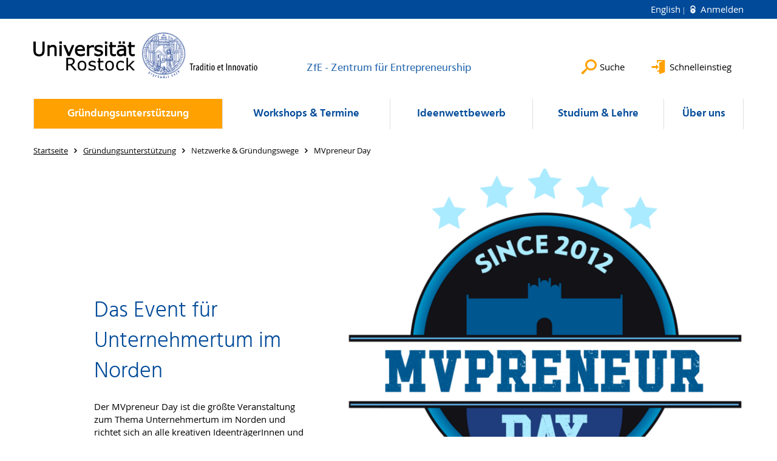

--- FILE ---
content_type: text/html; charset=utf-8
request_url: https://www.zfe.uni-rostock.de/entrepreneurship/mvpreneur-day/
body_size: 7007
content:
<!DOCTYPE html>
<html lang="de">
<head>

<meta charset="utf-8">
<!-- 
	This website is powered by TYPO3 - inspiring people to share!
	TYPO3 is a free open source Content Management Framework initially created by Kasper Skaarhoj and licensed under GNU/GPL.
	TYPO3 is copyright 1998-2026 of Kasper Skaarhoj. Extensions are copyright of their respective owners.
	Information and contribution at https://typo3.org/
-->




<meta name="generator" content="TYPO3 CMS">
<meta name="robots" content="index,follow">
<meta name="keywords" content="Universität,Rostock">
<meta name="description" content="Universität Rostock">
<meta name="author" content="Universität Rostock">
<meta name="twitter:card" content="summary">
<meta name="revisit-after" content="7 days">
<meta name="abstract" content="Universität Rostock">


<link rel="stylesheet" href="/typo3temp/assets/themehsmv/css/import-64f1f4e61c01b4af442b31af58fc81cad679ba54d31dbc612df6cce237f0b0d5.css?1768395514" media="all">


<script src="/_assets/148958ec84de2f1bdb5fa5cc04e33673/Contrib/JsLibs/modernizr.min.js?1761648044"></script>
<script src="/_assets/148958ec84de2f1bdb5fa5cc04e33673/Contrib/JsLibs/jquery-3.6.4.min.js?1761648044"></script>



<title>MVpreneur Day - ZfE - Zentrum für Entrepreneurship - Universität Rostock</title>
<meta http-equiv="X-UA-Compatible" content="IE=edge">
<meta name="viewport" content="width=device-width, initial-scale=1.0, user-scalable=yes"><script type="text/javascript">function obscureAddMid() { document.write('@'); } function obscureAddEnd() { document.write('.'); }</script>
<link rel="canonical" href="https://www.zfe.uni-rostock.de/entrepreneurship/mvpreneur-day/"/>

<link rel="alternate" hreflang="de-DE" href="https://www.zfe.uni-rostock.de/entrepreneurship/mvpreneur-day/"/>
<link rel="alternate" hreflang="en-GB" href="https://www.zfe.uni-rostock.de/en/entrepreneurship/mvpreneur-day/"/>
<link rel="alternate" hreflang="x-default" href="https://www.zfe.uni-rostock.de/entrepreneurship/mvpreneur-day/"/>
</head>
<body id="page-69471" class="">
<a class="skip-to-content-link button" href="#main" title="Zum Hauptinhalt">
	Zum Hauptinhalt
</a>
<a class="skip-to-content-link button" href="#footer" title="Zum Footer">
	Zum Footer
</a>


<div class="topbar" role="navigation" aria-label="Meta">
	<div class="topbar__wrapper">
		<div class="grid">
			<div class="grid__column grid__column--xs-12">
				<div>
					
						
					
						
							<a href="/en/entrepreneurship/mvpreneur-day/" title="English" hreflang="en-GB">
								English
							</a>
						
					

					
							
									
										<a class="login-link" title="Auf dieser Seite anmelden" href="/login/?redirect_url=%2Fentrepreneurship%2Fmvpreneur-day%2F&amp;cHash=d6e4a0afe8341a4e366809e137728161">
											Anmelden
										</a>
									
								
						

				</div>
			</div>
		</div>
	</div>
</div>


<div id="quicklinks" tabindex="0" class="navigation-slidecontainer navigation-slidecontainer--quicklinks">
			<div class="navigation-slidecontainer__content">
				<button class="close-button navigation-slidecontainer__close" aria-label="Schließen"></button>
				<div class="grid">
					<div class="grid__column grid__column--md-8 grid__column--md-push-4">
	<div id="c597169" class="grid csc-frame csc-frame-default csc-frame--type-b13-2cols-with-header-container grid--stretch">
		
    <div class="grid__column grid__column--md-6">
        
            
                
<div id="c597075" class="csc-frame csc-frame-default frame-type-menu_pages frame-layout-0"><ul class="csc-menu"><li><a href="/ideenwettbewerb/allgemeine-informationen/wettbewerb/" title="Ideenwettbewerb"><span>Ideenwettbewerb</span></a></li><li><a href="/forschung-lehre/studium-lehre-ueberblick/" title="Studium &amp; Lehre"><span>Studium &amp; Lehre</span></a></li></ul></div>



            
        
    </div>

    <div class="grid__column grid__column--md-6">
        
            
                
<div id="c597171" class="csc-frame csc-frame-default frame-type-menu_pages frame-layout-0"><ul class="csc-menu"><li><a href="/entrepreneurship/workshops-seminare/workshop-/-seminar/" title="Workshops &amp; Termine"><span>Workshops &amp; Termine</span></a></li><li><a href="/ideenwettbewerb/anmeldung-preisgelder/anmeldung-ideenwettbewerb-2026/" title="Anmeldung Ideenwettbewerb"><span>Anmeldung Ideenwettbewerb</span></a></li><li><a href="/entrepreneurship/mvpreneur-day/" title="MVpreneur Day"><span>MVpreneur Day</span></a></li></ul></div>



            
        
    </div>

	</div>

</div>
				</div>
			</div>
		</div>


	<div id="search" class="navigation-slidecontainer navigation-slidecontainer--search">
	<div class="navigation-slidecontainer__content">
		<button class="close-button navigation-slidecontainer__close" aria-label="Schließen"></button>
		<div class="grid">
			<div class="grid__column grid__column--md-8 grid__column--md-push-4">
				<form action="/suche/" enctype="multipart/form-data" method="get">
					<label class="h3-style" for="search-field">Suche</label>
					<input type="text" name="tx_solr[q]" id="search-field" />
					<button class="button button--red" type="submit" name="Submit">Absenden</button>
				</form>
			</div>
		</div>
	</div>
</div>




		<header class="header" aria-labelledby="organizationHeader">
			<div class="header__content">
				
	<div class="header__top-wrapper">
		<div class="logo"><a href="https://www.uni-rostock.de/" class="logo-main" aria-label="Zur Startseite"><img src="/_assets/907c87f83a7758bda0a4fba273a558a9/Images/rostock_logo.png" width="800" height="174"   alt="Universität Rostock" ></a></div>

		<div class="organization">
			
					
						<a href="/">
							<h3 id="organizationHeader">ZfE - Zentrum für Entrepreneurship</h3>
						</a>
					
				
		</div>

		<div class="header__submenu">
	<ul class="header-submenu">
		<li class="header-submenu__item"><button aria-expanded="false" aria-controls="search" data-content="search" class="header-submenu__icon header-submenu__icon--search"><span>Suche</span></button></li>
		<li class="header-submenu__item"><button aria-expanded="false" aria-controls="quicklinks" data-content="quicklinks" class="header-submenu__icon header-submenu__icon--quicklinks"><span>Schnelleinstieg</span></button></li>
	</ul>
</div>
	</div>
	<div class="mobile-toggle">
	<ul class="navigation-list navigation-list--mobile-toggle navigation-list--table">
		<li class="navigation-list__item"><button id="mobile-toggle" class="mobile-toggle__icon mobile-toggle__icon--bars">Men&uuml;</button></li>
		<li class="navigation-list__item"><button data-content="search" class="mobile-toggle__icon mobile-toggle__icon--search">Suche</button></li>
		<li class="navigation-list__item"><button data-content="quicklinks" class="mobile-toggle__icon mobile-toggle__icon--quicklinks">Schnelleinstieg</button></li>
	</ul>
</div>
	
	<nav id="nav" aria-label="Haupt" class="navigation">
		<ul class="navigation-list navigation-list--table navigation-list--fluid">
			
				
				
				
					
				
				
					
				

				<li class="navigation-list__item navigation-list__item--level-1 navigation-list__item--active" data-dropdown="true">
					
							<button aria-expanded="false">Gründungsunterstützung</button>
							
	<div class="navigation-list__dropdown">
		<div class="navigation-list__dropdown-content navigation-list__dropdown-content--4-columns">
			
				
						<ul class="navigation-list navigation-list--overview-link">
							
							
							<li class="navigation-list__item navigation-list__item--level-2">
								
	
			<a href="/gruendungsunterstuetzung/gruendungsunterstuetzung-ueberblick/" class="navigation-list__link">Gründungsunterstützung - Überblick</a>
		

							</li>
						</ul>
					
			
				
						<ul class="navigation-list">
							
							
							
								<li class="navigation-list__item navigation-list__item--level-2">
									<span class="navigation-list__headline">Beratung &amp; Gründung</span>
									<ul class="navigation-list">
										
											
											
											<li class="navigation-list__item navigation-list__item--level-3">
												
	
			<a href="/gruendungsunterstuetzung/erstberatung/" class="navigation-list__link">Erstberatung</a>
		

											</li>
										
											
											
											<li class="navigation-list__item navigation-list__item--level-3">
												
	
			<a href="/gruendungsunterstuetzung/foerdermittel-finanzierungsberatung/" class="navigation-list__link">Fördermittel- &amp; Finanzierungsberatung</a>
		

											</li>
										
											
											
											<li class="navigation-list__item navigation-list__item--level-3">
												
	
			<a href="/gruendungsunterstuetzung/antragstellung/" class="navigation-list__link">Unterstützung bei Förderanträgen</a>
		

											</li>
										
											
											
											<li class="navigation-list__item navigation-list__item--level-3">
												
	
			<a href="/entrepreneurship/projekte/exist-women/" class="navigation-list__link">exist Women</a>
		

											</li>
										
									</ul>
								</li>
								
						</ul>
					
			
				
						<ul class="navigation-list">
							
							
							
								<li class="navigation-list__item navigation-list__item--level-2">
									<span class="navigation-list__headline">Coaching &amp; Qualifizierung</span>
									<ul class="navigation-list">
										
											
											
											<li class="navigation-list__item navigation-list__item--level-3">
												
	
			<a href="/gruendungsunterstuetzung/coaching/geschaeftsmodellentwicklung/" class="navigation-list__link">Geschäftsmodellentwicklung</a>
		

											</li>
										
											
											
											<li class="navigation-list__item navigation-list__item--level-3">
												
	
			<a href="/gruendungsunterstuetzung/pitch-training/" class="navigation-list__link">Pitch-Training</a>
		

											</li>
										
											
											
											<li class="navigation-list__item navigation-list__item--level-3">
												
	
			<a href="/entrepreneurship/workshops-seminare/workshop-/-seminar/" class="navigation-list__link">Workshops &amp; Termine</a>
		

											</li>
										
									</ul>
								</li>
								
						</ul>
					
			
				
						<ul class="navigation-list">
							
							
								
							
							
								<li class="navigation-list__item navigation-list__item--level-2 navigation-list__item--active">
									<span class="navigation-list__headline">Netzwerke &amp; Gründungswege</span>
									<ul class="navigation-list">
										
											
											
											<li class="navigation-list__item navigation-list__item--level-3">
												
	
			<a href="/entrepreneurship/gruendungsinitiativen/mitgruenderin-gesucht/" class="navigation-list__link">Co-Founder Match</a>
		

											</li>
										
											
											
											<li class="navigation-list__item navigation-list__item--level-3">
												
	
			<a href="/unternehmensnachfolge/" class="navigation-list__link">Unternehmensnachfolge</a>
		

											</li>
										
											
											
											<li class="navigation-list__item navigation-list__item--level-3">
												
	
			<a href="/entrepreneurship/ausgruendungen-der-universitaet-rostock/" class="navigation-list__link">Ausgründungen der Universität</a>
		

											</li>
										
											
											
												
											
											<li class="navigation-list__item navigation-list__item--level-3 navigation-list__item--active">
												
	
			<a href="/entrepreneurship/mvpreneur-day/" class="navigation-list__link">MVpreneur Day</a>
		

											</li>
										
											
											
											<li class="navigation-list__item navigation-list__item--level-3">
												
	
			<a href="/ueber-uns/netzwerk-partner/" class="navigation-list__link">Netzwerke &amp; Partner</a>
		

											</li>
										
									</ul>
								</li>
								
						</ul>
					
			
				
						<ul class="navigation-list">
							
							
							
								<li class="navigation-list__item navigation-list__item--level-2">
									<span class="navigation-list__headline">Ressourcen &amp; Materialien</span>
									<ul class="navigation-list">
										
											
											
											<li class="navigation-list__item navigation-list__item--level-3">
												
	
			<a href="/forschung-lehre/materialien-/-downloads/" class="navigation-list__link">Materialien / Downloads</a>
		

											</li>
										
											
											
											<li class="navigation-list__item navigation-list__item--level-3">
												
	
			<a href="/gruendungsunterstuetzung/gruendungs-abc-glossar/" class="navigation-list__link">Gründungs-ABC (Glossar)</a>
		

											</li>
										
											
											
											<li class="navigation-list__item navigation-list__item--level-3">
												
	
			<a href="/gruendungsunterstuetzung/raeume-infrastruktur/" class="navigation-list__link">Räume &amp; Infrastruktur</a>
		

											</li>
										
									</ul>
								</li>
								
						</ul>
					
			
		</div>
	</div>

						
				</li>
			
				
				
				
				

				<li class="navigation-list__item navigation-list__item--level-1" data-dropdown="false">
					
							
	
			<a href="/entrepreneurship/workshops-seminare/workshop-/-seminar/" class="navigation-list__link">Workshops &amp; Termine</a>
		

						
				</li>
			
				
				
				
				
					
				

				<li class="navigation-list__item navigation-list__item--level-1" data-dropdown="true">
					
							<button aria-expanded="false">Ideenwettbewerb</button>
							
	<div class="navigation-list__dropdown">
		<div class="navigation-list__dropdown-content navigation-list__dropdown-content--4-columns">
			
				
						<ul class="navigation-list navigation-list--overview-link">
							
							
							<li class="navigation-list__item navigation-list__item--level-2">
								
	
			<a href="/ideenwettbewerb/allgemeine-informationen/wettbewerb/" class="navigation-list__link">Ideenwettbewerb INSPIRED - Überblick</a>
		

							</li>
						</ul>
					
			
				
						<ul class="navigation-list">
							
							
							
								<li class="navigation-list__item navigation-list__item--level-2">
									<span class="navigation-list__headline">Termine &amp; Fristen</span>
									<ul class="navigation-list">
										
											
											
											<li class="navigation-list__item navigation-list__item--level-3">
												
	
			<a href="/ideenwettbewerb/termine-fristen/ablauf-termine/" class="navigation-list__link">Ablauf &amp; Termine</a>
		

											</li>
										
									</ul>
								</li>
								
						</ul>
					
			
				
						<ul class="navigation-list">
							
							
							
								<li class="navigation-list__item navigation-list__item--level-2">
									<span class="navigation-list__headline">Teilnahmebedingungen</span>
									<ul class="navigation-list">
										
											
											
											<li class="navigation-list__item navigation-list__item--level-3">
												
	
			<a href="/ideenwettbewerb/teilnahmebedingungen/teilnahmevoraussetzungen/" class="navigation-list__link">Teilnahmevoraussetzungen</a>
		

											</li>
										
											
											
											<li class="navigation-list__item navigation-list__item--level-3">
												
	
			<a href="/ideenwettbewerb/teilnahmebedingungen/teilnahmeausschluss/" class="navigation-list__link">Teilnahmeausschluss</a>
		

											</li>
										
											
											
											<li class="navigation-list__item navigation-list__item--level-3">
												
	
			<a href="/ideenwettbewerb/teilnahmebedingungen/vertraulichkeit-und-datenschutz/" class="navigation-list__link">Vertraulichkeit und Datenschutz</a>
		

											</li>
										
									</ul>
								</li>
								
						</ul>
					
			
				
						<ul class="navigation-list">
							
							
							
								<li class="navigation-list__item navigation-list__item--level-2">
									<span class="navigation-list__headline">Anmeldung &amp; Preisgelder</span>
									<ul class="navigation-list">
										
											
											
											<li class="navigation-list__item navigation-list__item--level-3">
												
	
			<a href="/ideenwettbewerb/anmeldung-preisgelder/anmeldung-ideenwettbewerb-2026/" class="navigation-list__link">Anmeldung Ideenwettbewerb</a>
		

											</li>
										
											
											
											<li class="navigation-list__item navigation-list__item--level-3">
												
	
			<a href="/ideenwettbewerb/anmeldung-preisgelder/bewertungskritierien/" class="navigation-list__link">Bewertungskritierien</a>
		

											</li>
										
											
											
											<li class="navigation-list__item navigation-list__item--level-3">
												
	
			<a href="/ideenwettbewerb/anmeldung-preisgelder/praemien-preisgelder/" class="navigation-list__link">Prämien &amp; Preisgelder</a>
		

											</li>
										
											
											
											<li class="navigation-list__item navigation-list__item--level-3">
												
	
			<a href="/ideenwettbewerb/anmeldung-preisgelder/jury/" class="navigation-list__link">Jury</a>
		

											</li>
										
											
											
											<li class="navigation-list__item navigation-list__item--level-3">
												
	
			<a href="/ideenwettbewerb/teilnahmebedingungen/downloads/" class="navigation-list__link">Download: Gliederungshilfe</a>
		

											</li>
										
									</ul>
								</li>
								
						</ul>
					
			
				
						<ul class="navigation-list">
							
							
							
								<li class="navigation-list__item navigation-list__item--level-2">
									<span class="navigation-list__headline">Rückblick</span>
									<ul class="navigation-list">
										
											
											
											<li class="navigation-list__item navigation-list__item--level-3">
												
	
			<a href="/ideenwettbewerb/rueckblick/gewinnerinnen-2024-1/" class="navigation-list__link">GewinnerInnen 2025</a>
		

											</li>
										
											
											
											<li class="navigation-list__item navigation-list__item--level-3">
												
	
			<a href="/ideenwettbewerb/rueckblick/gewinnerinnen-2024/" class="navigation-list__link">GewinnerInnen 2024</a>
		

											</li>
										
											
											
											<li class="navigation-list__item navigation-list__item--level-3">
												
	
			<a href="/ideenwettbewerb/rueckblick/gewinnerinnen-2023/" class="navigation-list__link">GewinnerInnen 2023</a>
		

											</li>
										
											
											
											<li class="navigation-list__item navigation-list__item--level-3">
												
	
			<a href="/ideenwettbewerb/gewinner-2021-1/" class="navigation-list__link">GewinnerInnen 2022</a>
		

											</li>
										
											
											
											<li class="navigation-list__item navigation-list__item--level-3">
												
	
			<a href="/ideenwettbewerb/gewinner-2021/" class="navigation-list__link">GewinnerInnen 2021</a>
		

											</li>
										
											
											
											<li class="navigation-list__item navigation-list__item--level-3">
												
	
			<a href="/ideenwettbewerb/rueckblick/gewinner-2020/" class="navigation-list__link">GewinnerInnen 2020</a>
		

											</li>
										
											
											
											<li class="navigation-list__item navigation-list__item--level-3">
												
	
			<a href="/ideenwettbewerb/rueckblick/gewinner-2019/" class="navigation-list__link">GewinnerInnen 2019</a>
		

											</li>
										
											
											
											<li class="navigation-list__item navigation-list__item--level-3">
												
	
			<a href="/ideenwettbewerb/rueckblick/gewinner-2018/" class="navigation-list__link">GewinnerInnen 2018</a>
		

											</li>
										
											
											
											<li class="navigation-list__item navigation-list__item--level-3">
												
	
			<a href="/ideenwettbewerb/rueckblick/gewinner-2017/" class="navigation-list__link">GewinnerInnen 2017</a>
		

											</li>
										
											
											
											<li class="navigation-list__item navigation-list__item--level-3">
												
	
			<a href="/ideenwettbewerb/rueckblick/gewinner-2016/" class="navigation-list__link">GewinnerInnen 2016</a>
		

											</li>
										
											
											
											<li class="navigation-list__item navigation-list__item--level-3">
												
	
			<a href="/ideenwettbewerb/rueckblick/gewinner-2015/" class="navigation-list__link">GewinnerInnen 2015</a>
		

											</li>
										
											
											
											<li class="navigation-list__item navigation-list__item--level-3">
												
	
			<a href="/ideenwettbewerb/rueckblick/gewinner-2014/" class="navigation-list__link">GewinnerInnen 2014</a>
		

											</li>
										
									</ul>
								</li>
								
						</ul>
					
			
				
						<ul class="navigation-list">
							
							
							
								<li class="navigation-list__item navigation-list__item--level-2">
									<span class="navigation-list__headline">Landesweiter Ideenwettbewerb &quot;Inspired&quot;</span>
									<ul class="navigation-list">
										
											
											
											<li class="navigation-list__item navigation-list__item--level-3">
												
	
			<a href="http://ideenwettbewerb-mv.de/" class="navigation-list__link">Zur Homepage</a>
		

											</li>
										
									</ul>
								</li>
								
						</ul>
					
			
		</div>
	</div>

						
				</li>
			
				
				
				
				
					
				

				<li class="navigation-list__item navigation-list__item--level-1" data-dropdown="true">
					
							<button aria-expanded="false">Studium &amp; Lehre</button>
							
	<div class="navigation-list__dropdown">
		<div class="navigation-list__dropdown-content navigation-list__dropdown-content--4-columns">
			
				
						<ul class="navigation-list navigation-list--overview-link">
							
							
							<li class="navigation-list__item navigation-list__item--level-2">
								
	
			<a href="/forschung-lehre/studium-lehre-ueberblick/" class="navigation-list__link">Studium &amp; Lehre - Überblick</a>
		

							</li>
						</ul>
					
			
				
						<ul class="navigation-list">
							
							
							
									<li class="navigation-list__item navigation-list__item--level-2">
										
	
			<a href="/forschung-lehre/gruendungslehre/" class="navigation-list__link">Lehrveranstaltungen</a>
		

									</li>
								
						</ul>
					
			
				
						<ul class="navigation-list">
							
							
							
									<li class="navigation-list__item navigation-list__item--level-2">
										
	
			<a href="/forschung-lehre/forschung/" class="navigation-list__link">Bachelor- und Masterarbeiten</a>
		

									</li>
								
						</ul>
					
			
				
						<ul class="navigation-list">
							
							
							
									<li class="navigation-list__item navigation-list__item--level-2">
										
	
			<a href="/forschung-lehre/carpe-animatum/" class="navigation-list__link">Carpe Animatum</a>
		

									</li>
								
						</ul>
					
			
				
						<ul class="navigation-list">
							
							
							
									<li class="navigation-list__item navigation-list__item--level-2">
										
	
			<a href="/forschung-lehre/materialien-/-downloads/" class="navigation-list__link">Templates &amp; Downloads</a>
		

									</li>
								
						</ul>
					
			
		</div>
	</div>

						
				</li>
			
				
				
				
				
					
				

				<li class="navigation-list__item navigation-list__item--level-1" data-dropdown="true">
					
							<button aria-expanded="false">Über uns</button>
							
	<div class="navigation-list__dropdown">
		<div class="navigation-list__dropdown-content navigation-list__dropdown-content--4-columns">
			
				
						<ul class="navigation-list navigation-list--overview-link">
							
							
							<li class="navigation-list__item navigation-list__item--level-2">
								
	
			<a href="/ueber-uns/zentrum-fuer-entrepreneurship/" class="navigation-list__link">Das Zentrum für Entrepreneurship - Überblick</a>
		

							</li>
						</ul>
					
			
				
						<ul class="navigation-list">
							
							
							
									<li class="navigation-list__item navigation-list__item--level-2">
										
	
			<a href="/ueber-uns/team/" class="navigation-list__link">Team</a>
		

									</li>
								
						</ul>
					
			
				
						<ul class="navigation-list">
							
							
							
									<li class="navigation-list__item navigation-list__item--level-2">
										
	
			<a href="/ueber-uns/werde-teil-des-teams/" class="navigation-list__link">Werde Teil des Teams</a>
		

									</li>
								
						</ul>
					
			
				
						<ul class="navigation-list">
							
							
							
									<li class="navigation-list__item navigation-list__item--level-2">
										
	
			<a href="/ueber-uns/kontakt/" class="navigation-list__link">Kontakt</a>
		

									</li>
								
						</ul>
					
			
				
						<ul class="navigation-list">
							
							
							
									<li class="navigation-list__item navigation-list__item--level-2">
										
	
			<a href="/ueber-uns/kontakt/anreise/" class="navigation-list__link">Anreise</a>
		

									</li>
								
						</ul>
					
			
		</div>
	</div>

						
				</li>
			
		</ul>
	</nav>







			</div>
		</header>
	




	
		<div class="container" role="navigation" aria-label="Brotkrumen"><ul class="breadcrumb"><li class="breadcrumb__item"><a href="/"><span>Startseite</span></a></li><li class="breadcrumb__item"><a href="/gruendungsunterstuetzung/gruendungsunterstuetzung-ueberblick/"><span>Gründungsunterstützung</span></a></li><li class="breadcrumb__item"><span>Netzwerke &amp; Gründungswege</span></li><li class="breadcrumb__item"><span>MVpreneur Day</span></li></ul></div>
	


<!--TYPO3SEARCH_begin-->

		<div class="container">
			
		<main id="main" class="main-content"><div class="teaser-element slider__item">
			<div class="slider__image">
				
					
					
							
							
						
                    
                            
                        

					<div class="">
						<picture>
							<source srcset="/storages/uni-rostock/_processed_/f/d/csm_mvpd24_logo_rechteckig_bc388374d9.png" media="(max-width: 500px)">
							<source srcset="/storages/uni-rostock/_processed_/f/d/csm_mvpd24_logo_rechteckig_88ebb9eae1.png" media="(max-width: 500px) AND (min-resolution: 192dpi)">
							<source srcset="/storages/uni-rostock/_processed_/f/d/csm_mvpd24_logo_rechteckig_85f0eaf7fb.png" media="(min-width: 501px) AND (max-width: 768px)">
							<source srcset="/storages/uni-rostock/_processed_/f/d/csm_mvpd24_logo_rechteckig_f860acd842.png" media="(min-width: 768px)">
							<img alt="Das Event für Unternehmertum im Norden" src="/storages/uni-rostock/_processed_/f/d/csm_mvpd24_logo_rechteckig_f860acd842.png" width="1200" height="581" />
						</picture>
						
					</div>
				
			</div>

			
				<div class="slider__content-wrapper">
					<div class="slider__caption">
						
							
									<h3 class="h1-style">Das Event für Unternehmertum im Norden</h3>
								
						

						
								
									<p>Der MVpreneur Day ist die größte Veranstaltung zum Thema Unternehmertum im Norden und richtet sich an alle kreativen IdeenträgerInnen und klugen Köpfe aus MV!</p>
								
							
						
							
									<a href="https://www.ufmv.de/mvp" class="slider__button button">
										Weiterlesen
									</a>
								
						
					</div>
				</div>
			
		</div>
<div id="c543583" class="csc-frame csc-frame-default frame-type-div frame-layout-0"><hr class="ce-div"/></div>



	<div id="c588535" class="grid csc-frame csc-frame-default csc-frame--type-b13-2cols-with-header-container">
		
    <div class="grid__column grid__column--md-9">
        
            
                
<div id="c539553" class="csc-frame csc-frame-default frame-type-text frame-layout-0"><p><strong>Ziel des MVpreneur Days ist es</strong>, die Begeisterung für das Unternehmertum zu wecken und eine lebendige Gründungscommunity mittels eines Events zu entwickeln, welches für das Land MV neuartig ist.</p><p>Unternehmertum bzw. Entrepreneurship ist eine mit Mut, Risiko und Kreativität verbundene Aktivität. Um eine nachhaltige Kultur des unternehmerischen Denkens und Handelns auf allen Ebenen der Universität und über die Campusgrenzen hinweg zu schaffen, sind daher besondere kulturelle Bedingungen, Vorbilder und Einstellungen notwendig. Diese “Kultur des Unternehmerischen” bezieht bewusst Akteure aus den unterschiedlichsten Bereichen ein, um mit unkonventionellen Ideen und Sichtweisen zu arbeiten und etablierte Strukturen aufzubrechen. Damit geht das Verständnis von „Entrepreneurship“ über den traditionellen Begriff hinaus. Entrepreneurship wird im Zuge dieser Veranstaltung als offene und einladende Angelegenheit verstanden.</p><p>Der nächste MVpreneur Day findet am 02.07.2025 statt. Anmeldung und weitere Informationen finden Sie hier: <a href="https://www.ufmv.de/mvp" target="_blank" title="Öffnet externen Link" class="external-link" rel="noreferrer">www.ufmv.de</a></p></div>



            
        
            
                
<div id="c2157577" class="csc-frame csc-frame-default frame-type-div frame-layout-0"><hr class="ce-div"/></div>



            
        
            
                
<div id="c2157579" class="csc-frame csc-frame-default frame-type-header frame-layout-0"><div class="csc-header"><h2 class="">
				Impressionen MVpreneur Day 2019
			</h2></div></div>



            
        
            
                <div id="c2157583" data-videourl="//www.youtube-nocookie.com/embed/WHP05j0IiUw?rel=0&amp;showinfo=0&amp;autoplay=1" class="video csc-frame csc-frame-default frame-type-dce_dceuid4 frame-layout-0">
		
		
				
				
			
		<div class="video__content-wrapper video__content-wrapper--overlay" role="button" tabindex="0" aria-label="Inkludiert ein YouTube-Video">
			
					<img src="/storages/uni-rostock/UniHome/Startseite/video-placeholder-uni_rostock_weiss_HG_Linie.svg" width="1170" height="659" alt="" />
				
		</div>
		<div class="video__privacy alert alert--custom">
			<p><b>Bitte beachten Sie:</b> Sobald Sie sich das Video ansehen, werden Informationen darüber an Youtube/Google übermittelt. Weitere Informationen dazu finden Sie unter <a href="https://www.google.com/policies/privacy/" target="_blank" title="Google Privacy">Google Privacy</a>.</p>
		</div>
	</div>
            
        
            
                
<div id="c2157589" class="csc-frame csc-frame-default frame-type-text frame-layout-0"><p>Video: <a href="https://www.ihkzuschwerin.de/" target="_blank" title="Öffnet externen Link" class="external-link" rel="noreferrer">IHK zu Schwerin</a></p></div>



            
        
            
                
<div id="c2157581" class="csc-frame csc-frame-default frame-type-div frame-layout-0"><hr class="ce-div"/></div>



            
        
            
                
<div id="c543587" class="csc-frame csc-frame-default frame-type-header frame-layout-0"><div class="csc-header"><h2 class="">
				Impressionen MVpreneur Day 2017
			</h2></div></div>



            
        
            
                <div id="c1083371" class="csc-frame csc-frame-default frame-type-dce_dceuid5 frame-layout-0">
		<div class="embed-responsive">
			<video controls
			
					
						
							poster="/storages/uni-rostock/_processed_/2/f/csm_Titelbild_Imagevideo_3517a4bcb6.jpg"
						
					
				
			
			preload="metadata">
			
				
					
						<source src="/storages/uni-rostock/Andere/ZFE/Videos/Imagefilm_MVpreneurDay2017.mp4" type="video/mp4" />
					
				
				
				
				
				
				
				
			</video>
		</div>
	</div>
            
        
    </div>

    <div class="grid__column grid__column--md-3">
        
            
                
<a id="c588537"></a><div id="c588153" class="csc-frame csc-frame-default frame-type-image frame-layout-0"><div class="csc-textpic csc-textpic-responsive csc-textpic-center csc-textpic-above"><div class="csc-textpic-imagewrap" data-csc-images="1" data-csc-cols="1"><div class="csc-textpic-center-outer"><div class="csc-textpic-center-inner"><div class="csc-textpic-imagerow"><div class="media-element csc-textpic-imagecolumn"><figure class="media-element__image"><a href="/"><picture><source srcset="/storages/uni-rostock/_processed_/0/4/csm_ZfE_1_06aea9e7ba.png" media="(max-width: 500px)"><source srcset="/storages/uni-rostock/_processed_/0/4/csm_ZfE_1_6440dbf050.png" media="(max-width: 500px) AND (min-resolution: 192dpi)"><source srcset="/storages/uni-rostock/_processed_/0/4/csm_ZfE_1_22cfbd0fc1.png" media="(min-width: 501px) AND (max-width: 768px)"><source srcset="/storages/uni-rostock/Andere/ZFE/Logos/ZfE_1.png" media="(min-width: 768px)"><img src="/storages/uni-rostock/Andere/ZFE/Logos/ZfE_1.png" width="1122" height="256" alt="" /></picture></a></figure></div></div></div></div></div></div></div>



            
        
            
                
<a id="c588617"></a><div id="c2606865" class="csc-frame csc-frame-default frame-type-b13-container frame-layout-0"><div id="c2606861" class="csc-frame csc-frame-default frame-type-image frame-layout-0 highlight-box-alt"><div class="csc-textpic csc-textpic-responsive csc-textpic-center csc-textpic-above"><div class="csc-textpic-imagewrap" data-csc-images="1" data-csc-cols="1"><div class="csc-textpic-center-outer"><div class="csc-textpic-center-inner"><div class="csc-textpic-imagerow"><div class="media-element csc-textpic-imagecolumn"><figure class="media-element__image"><a href="/storages/uni-rostock/Andere/ZFE/DSC08808.jpg" class="image-lightbox" rel="lightbox[2606861]"><picture><source srcset="/storages/uni-rostock/_processed_/3/7/csm_DSC08808_46e1d939e1.jpg" media="(max-width: 500px)"><source srcset="/storages/uni-rostock/_processed_/3/7/csm_DSC08808_eb72ca08a8.jpg" media="(max-width: 500px) AND (min-resolution: 192dpi)"><source srcset="/storages/uni-rostock/_processed_/3/7/csm_DSC08808_af7e403767.jpg" media="(min-width: 501px) AND (max-width: 768px)"><source srcset="/storages/uni-rostock/_processed_/3/7/csm_DSC08808_d15db3eadf.jpg" media="(min-width: 768px)"><img src="/storages/uni-rostock/_processed_/3/7/csm_DSC08808_d15db3eadf.jpg" width="1200" height="800" alt="" /></picture></a></figure></div></div></div></div></div></div></div><div id="c2606863" class="csc-frame csc-frame-default frame-type-text frame-layout-0"><div class="csc-header"><h3 class="">
				Dr. Martin Setzkorn
			</h3></div><p>+49 (0) 381 498 1198<br><a href="#" data-mailto-token="kygjrm8kyprgl,qcrximpl(yr)slg+pmqrmai,bc" data-mailto-vector="-2" title="Öffnet E-Mail Link" class="mail-link">martin.setzkorn@uni-rostock.de</a></p></div></div>



            
        
    </div>

	</div>

</main>
	
		</div>
	
<!--TYPO3SEARCH_end-->

<footer id="footer" class="footer footer--padding-bottom">
	<div class="footer-column footer-column--dark">
		<div class="footer__content-wrapper">

			<div class="grid">
				<div class="grid__column grid__column--xs-12 grid__column--sm-12 grid__column--md-9">
					
	<div id="c301267" class="grid csc-frame csc-frame-default csc-frame--type-b13-3cols-with-header-container">
		
    <div class="grid__column grid__column--md-4">
        
            
                
<div id="c301265" class="csc-frame csc-frame-default frame-type-text frame-layout-0"><div class="csc-header"><h4 class="">
				Kontakt
			</h4></div><p class="bodytext">Universität Rostock<br> Wirtschafts- und Sozialwissenschaftliche Fakultät<br> Zentrum für Entrepreneurship (ZfE)<br> Albert-Einstein-Straße 21 | 18059 Rostock<br><br> Fon&nbsp; +49 (0) 381 498 1198<br> Fax&nbsp; +49 (0) 381 498 118 1192</p><p>zfe(at)uni-rostock(dot)de&nbsp;</p></div>



            
        
    </div>
    <div class="grid__column grid__column--md-4">
        
            
                
<div id="c301263" class="csc-frame csc-frame-default frame-type-menu_subpages frame-layout-0"><div class="csc-header"><h4 class="">
				Service
			</h4></div><ul class="csc-menu"><li><a href="/footer/impressum/" title="Impressum"><span>Impressum</span></a></li><li><a href="/footer/datenschutz/" title="Datenschutz"><span>Datenschutz</span></a></li><li><a href="/footer/barrierefreiheit/" title="Barrierefreiheit"><span>Barrierefreiheit</span></a></li><li><a href="/footer/lageplan/" title="Lageplan"><span>Lageplan</span></a></li></ul></div>



            
        
    </div>

    <div class="grid__column grid__column--md-4">
        
            
                
<div id="c372855" class="csc-frame csc-frame-default frame-type-text frame-layout-0"><div class="csc-header"><h4 class="">
				Find us on Social Media!
			</h4></div><ul><li>LinkedIn:&nbsp;<a href="https://de.linkedin.com/company/zentrum-f%C3%BCr-entrepreneurship-rostock" target="_blank" title="Folge uns auf LinkedIn!" class="external-link" rel="noreferrer">Zentrum für Entrepreneurship</a></li><li>Instagram:&nbsp;<a href="https://www.instagram.com/zfe_rostock/" target="_blank" class="external-link" rel="noreferrer">ZfE</a></li><li>Instagram:&nbsp;<a href="https://www.instagram.com/mvpreneurday/" target="_blank" title="Folge uns auf Instagram!" class="external-link" rel="noreferrer">MVpreneur Day</a></li></ul></div>



            
        
    </div>

	</div>


				</div>
				<div class="grid__column grid__column--xs-12 grid__column--sm-12 grid__column--md-3">
					
	<h4>Soziale Medien</h4>
	<ul class="socialmedia-list">
		
			<li class="socialmedia-list__item">
				<a class="social-link social-link--facebook" title="Facebook" target="_blank" href="https://www.facebook.com/universitaet.rostock/">Facebook</a>
			</li>
		
		
		
		
		
			<li class="socialmedia-list__item">
				<a class="social-link social-link--youtube" title="YouTube" target="_blank" href="https://www.youtube.com/user/unirostock/">YouTube</a>
			</li>
		
		
			<li class="socialmedia-list__item">
				<a class="social-link social-link--instagram" title="Instagram" target="_blank" href="https://www.instagram.com/unirostock/">Instagram</a>
			</li>
		
		
	</ul>

				</div>
			</div>

			<div class="footer-bottom">
				<div class="footer-bottom__copyright">
					<p>&copy;&nbsp;2026&nbsp; Universität Rostock</p>
				</div>
			</div>

		</div>
	</div>
</footer>


	
		<div role="navigation" aria-label="Nach oben">
			<button id="scrollTop" class="scrollTop scrollTop--align-right" title="Nach oben">Nach oben</button>
		</div>
<script src="/_assets/148958ec84de2f1bdb5fa5cc04e33673/JavaScript/facet_daterange_controller.js?1761648044"></script>
<script src="/_assets/948410ace0dfa9ad00627133d9ca8a23/JavaScript/Powermail/Form.min.js?1760518844" defer="defer"></script>
<script src="/_assets/148958ec84de2f1bdb5fa5cc04e33673/JavaScript/Helper.js?1761648044"></script>
<script src="/_assets/148958ec84de2f1bdb5fa5cc04e33673/JavaScript/main-menu.js?1761648044"></script>
<script src="/_assets/148958ec84de2f1bdb5fa5cc04e33673/JavaScript/header-submenu.js?1761648044"></script>
<script src="/_assets/148958ec84de2f1bdb5fa5cc04e33673/JavaScript/SearchFilterController.js?1761648044"></script>
<script src="/_assets/148958ec84de2f1bdb5fa5cc04e33673/JavaScript/VideoController.js?1761648044"></script>
<script src="/_assets/148958ec84de2f1bdb5fa5cc04e33673/JavaScript/jquery.accordion.js?1768394947"></script>
<script src="/_assets/148958ec84de2f1bdb5fa5cc04e33673/JavaScript/slick.min.js?1761648044"></script>
<script src="/_assets/148958ec84de2f1bdb5fa5cc04e33673/JavaScript/jquery.touchSwipe.min.js?1761648044"></script>
<script src="/_assets/148958ec84de2f1bdb5fa5cc04e33673/JavaScript/jquery.magnific-popup.min.js?1761648044"></script>
<script src="/_assets/148958ec84de2f1bdb5fa5cc04e33673/JavaScript/lightbox-init.js?1761648044"></script>
<script src="/_assets/148958ec84de2f1bdb5fa5cc04e33673/JavaScript/scroll-top.js?1761648044"></script>
<script async="async" src="/typo3temp/assets/js/59cb7c5e3fccb968fb36c2e97ef8bf95.js?1768395509"></script>


</body>
</html>

--- FILE ---
content_type: image/svg+xml
request_url: https://www.zfe.uni-rostock.de/storages/uni-rostock/UniHome/Startseite/video-placeholder-uni_rostock_weiss_HG_Linie.svg
body_size: 231350
content:
<?xml version="1.0" encoding="UTF-8"?>
<svg xmlns="http://www.w3.org/2000/svg" xmlns:xlink="http://www.w3.org/1999/xlink" version="1.1" id="Ebene_1" x="0px" y="0px" viewBox="0 0 1400 788" xml:space="preserve">
<rect fill="#FFFEFD" stroke="#004A99" stroke-width="5" stroke-miterlimit="10" width="1400" height="788"></rect>
<path fill="none" d="M136,611.5h128v128H136V611.5z"></path>
<g>
	<g id="Ebene_1_00000005971729080378675300000015367585383450599349_">
		<g>
			<path fill-rule="evenodd" clip-rule="evenodd" d="M585.22,367.89c-8.33,0.96-25.08-0.02-26.18,9.92c0,0-0.62,3.18,0.67,5.63     c0.86,1.63,3.11,4.38,10.5,4.38c8.01,0,15.02-6.07,15.02-6.07L585.22,367.89L585.22,367.89z M547.12,375.23     c1.15-6.64,5.1-10.4,10.64-12.95c5.94-2.72,12.37-3.28,18.43-3.88c5.94-0.53,7.9-0.55,9.05-0.63c0,0,0-0.99-0.1-2.07     c-0.6-6.4-6.88-7.61-12.78-7.7c-1.06-0.02-3.23,0.07-4.96,0.26c-6.71,0.77-13.67,3.59-13.72,3.56h-1.93v-11.77     c6.11-1.63,13.41-2.87,19.76-2.87c2.09,0,7.44,0.29,10.74,1.08c12.13,2.89,14.92,12.27,14.92,18.22l-0.05,21.37l0.02,19.64     h-11.79v-5.18c0,0-7.56,7-19.38,6.79c-9.14-0.15-14.75-5.85-17.06-10.2C545.89,383.22,546.95,376.22,547.12,375.23L547.12,375.23     z"></path>
			<path fill-rule="evenodd" clip-rule="evenodd" d="M350.9,347.22c-8.23,0-13.58,4.65-15.43,11.62c-0.17,0.63-0.36,1.63-0.36,1.63     h29.73c0,0-0.05-1.11-0.15-1.9C363.8,351.91,360.05,347.22,350.9,347.22L350.9,347.22z M336.51,377.83     c0,0,2.96,10.16,17.78,10.16c12.18,0,19.13-6.72,19.13-6.72h2.21v12.39c0,0-11.43,5.15-20.98,5.15c-2.6,0-9.99,0.29-18.9-4.59     c-9.75-5.34-11.77-16.41-11.77-16.41c-0.09-0.39-0.98-5.01-0.92-9.43c0.09-7.44,1.27-13.24,4.45-18.51     c5.99-9.94,15.89-12.78,24.11-12.78c17.67,0,24.26,11.48,25.1,23.66c0.26,3.76,0.12,9.48,0.12,9.48h-41.81     C335.13,372.97,335.52,375.16,336.51,377.83L336.51,377.83z"></path>
			<polygon points="239.63,319.21 252.77,319.21 252.77,331.5 239.63,331.5    "></polygon>
			<polygon points="557.31,319.23 569.8,319.23 569.8,331.51 557.31,331.51    "></polygon>
			<path d="M100.5,319.73h12.47l-0.03,48.54c0.03,12.68,5,19.74,17.84,19.74c17.42,0,17.23-14.39,17.5-19.21l0.03-49.07h12.42     l0.02,48.18c-0.22,18.82-9.29,31.14-29.91,31.14c-8.25,0-13.38-1.56-18.68-4.76c-8.09-4.88-11.5-14.99-11.67-26.28V319.73     L100.5,319.73z"></path>
			<path d="M204.9,336.97c17.62-0.12,20.02,13.69,20.32,20.27l0.09,40.21h-11.92v-34.83c-0.03-10.92-2.86-14.18-10.64-14.18     c-5.17,0-10.03,2.63-15.23,6.24l0.05,42.79h-11.91v-58.92l11.91-0.02l-0.05,5.03C190.63,341.03,197.68,337.01,204.9,336.97     L204.9,336.97z"></path>
			<polygon points="240.28,338.53 252.18,338.53 252.18,397.45 240.28,397.45    "></polygon>
			<path d="M387.58,338.48l11.86,0.09v7.15c6.43-4.98,11.7-7.15,17.01-7.17c5.01-0.02,8.78,0.79,8.78,0.79v12.01l-1.9-0.02     c0,0-4.43-0.94-8.33-0.94c-5.42,0-9.03,1.54-15.52,6.33l0.14,40.79h-11.79L387.58,338.48L387.58,338.48z"></path>
			<polygon points="483.05,319.42 496.19,319.42 496.19,331.7 483.05,331.7    "></polygon>
			<polygon points="483.68,338.73 495.6,338.73 495.6,397.31 483.68,397.31    "></polygon>
			<polygon points="578.2,319.23 590.71,319.23 590.71,331.51 578.2,331.51    "></polygon>
			<polygon points="944.74,474.81 949.08,474.81 949.08,440.65 956.03,440.65 956.03,436.77 937.79,436.77 937.79,440.65      944.74,440.65    "></polygon>
			<path d="M957.67,474.81h4.35v-15.12c0-0.91,0.05-1.75,0.17-2.48c0.44-3.17,2.48-5.7,5.25-5.7c0.34,0,0.62,0,0.91,0.05v-4.47     c-0.29,0-0.56-0.05-0.91-0.05c-2.55,0-4.86,2.14-5.77,4.74h-0.12l-0.22-4.29h-3.9c0.05,2.04,0.22,4.74,0.22,7.05v20.27H957.67z      M986.96,456.8c0-6.16-2.38-9.77-7.85-9.77c-2.7,0-5.25,0.96-6.38,1.81l0.96,3.05c1.3-0.86,2.82-1.42,4.52-1.42     c3.44,0,4.35,2.55,4.35,6.21v0.84c-6.16,0.05-11.63,3.11-11.63,9.94c0,4.69,2.82,7.78,6.48,7.78c2.31,0,4.24-1.25,5.42-3.34h0.17     l0.27,2.87h3.95c-0.29-1.75-0.29-4.12-0.29-6.21V456.8H986.96z M982.68,466.23c0,0.44,0,1.01-0.12,1.52     c-0.51,2.7-2.14,4.12-4.07,4.12c-1.52,0-3.34-1.3-3.34-4.86c0-5.92,5.25-6.33,7.51-6.33v5.54H982.68z M1006,435.74v14.56h-0.12     c-1.08-2.31-2.99-3.27-4.96-3.27c-4.24,0-8.25,4.52-8.25,14.23c0,8.98,3.34,14.01,7.96,14.01c2.87,0,4.81-1.92,5.7-3.9h0.17     l0.27,3.44h3.73c-0.05-1.57-0.22-4.69-0.22-6.55v-32.52L1006,435.74L1006,435.74z M1006,465.17c0,0.68-0.05,1.3-0.17,1.8     c-0.96,3.95-2.82,4.69-4.17,4.69c-3.17,0-4.64-4.64-4.64-10.38c0-5.47,1.25-10.5,4.86-10.5c2.09,0,3.78,2.48,4.07,5.3     c0.05,0.62,0.05,1.25,0.05,1.81L1006,465.17L1006,465.17z M1021.52,474.81v-27.32h-4.35v27.32H1021.52L1021.52,474.81z      M1019.26,437.6c-1.42,0-2.53,1.13-2.53,2.82c0,1.69,1.08,2.82,2.48,2.82c1.64,0,2.7-1.13,2.65-2.82     C1021.86,438.73,1020.84,437.6,1019.26,437.6L1019.26,437.6z M1029.3,442.86v4.64h-3.34v3.34h3.34v15.81     c0,3.78,0.56,5.65,1.64,6.89c1.08,1.18,2.6,1.64,4.29,1.64c1.42,0,2.43-0.17,3.22-0.44l-0.17-3.34c-0.51,0.1-1.08,0.17-1.75,0.17     c-1.57,0-2.87-0.96-2.87-4.52v-16.2h5.25v-3.34h-5.25v-6.38L1029.3,442.86L1029.3,442.86z M1047.88,474.81v-27.32h-4.35v27.32     H1047.88L1047.88,474.81z M1045.63,437.6c-1.42,0-2.55,1.13-2.55,2.82c0,1.69,1.08,2.82,2.48,2.82c1.64,0,2.7-1.13,2.65-2.82     C1048.23,438.73,1047.2,437.6,1045.63,437.6L1045.63,437.6z M1062.68,447.03c-4.69,0-9.15,4.17-9.15,14.18     c0,9.6,3.95,14.06,8.86,14.06c4.17,0,9.08-3.56,9.08-14.11C1071.48,451.62,1067.53,447.03,1062.68,447.03L1062.68,447.03z      M1062.51,450.54c3.83,0,4.57,6.43,4.57,10.62c0,4.23-0.74,10.68-4.47,10.68c-3.95,0-4.74-6.16-4.74-10.68     C1057.88,456.97,1058.61,450.54,1062.51,450.54L1062.51,450.54z M1102.53,461.54c0.05-0.68,0.05-1.4,0.05-2.43     c0-6.21-2.21-12.08-7.78-12.08c-5.47,0-9.2,5.53-9.2,14.41c0,8.35,3.39,13.72,9.94,13.72c2.14,0,4.47-0.44,5.99-1.3l-0.68-3.22     c-1.08,0.62-2.65,1.08-4.52,1.08c-3.17,0-6.43-1.81-6.5-10.16h12.71V461.54z M1089.89,458.32c0.17-3.73,1.64-7.9,4.47-7.9     c2.09,0,4.17,2.43,4.07,7.9H1089.89L1089.89,458.32z M1109.03,442.86v4.64h-3.34v3.34h3.34v15.81c0,3.78,0.56,5.65,1.64,6.89     c1.08,1.18,2.6,1.64,4.29,1.64c1.42,0,2.43-0.17,3.22-0.44l-0.17-3.34c-0.51,0.1-1.08,0.17-1.74,0.17     c-1.57,0-2.87-0.96-2.87-4.52v-16.2h5.25v-3.34h-5.25v-6.38L1109.03,442.86L1109.03,442.86z M1133.24,436.77v38.05h4.35v-38.05     H1133.24L1133.24,436.77z M1144.92,474.81h4.35v-17.23c0-0.91,0.05-1.75,0.17-2.43c0.56-2.94,2.31-4.47,4.12-4.47     c3.17,0,3.78,3.27,3.78,6.48v17.62h4.35v-18.36c0-6.6-2.82-9.43-6.6-9.43c-2.87,0-5.08,1.52-6.26,3.73h-0.12l-0.22-3.27h-3.78     c0.05,2.21,0.22,3.83,0.22,7.05L1144.92,474.81L1144.92,474.81z M1168.59,474.81h4.35v-17.23c0-0.91,0.05-1.75,0.17-2.43     c0.56-2.94,2.31-4.47,4.12-4.47c3.17,0,3.78,3.27,3.78,6.48v17.62h4.35v-18.36c0-6.6-2.82-9.43-6.6-9.43     c-2.87,0-5.08,1.52-6.26,3.73h-0.12l-0.22-3.27h-3.78c0.05,2.21,0.22,3.83,0.22,7.05L1168.59,474.81L1168.59,474.81z      M1200.2,447.03c-4.69,0-9.15,4.17-9.15,14.18c0,9.6,3.95,14.06,8.86,14.06c4.17,0,9.08-3.56,9.08-14.11     C1209.01,451.62,1205.06,447.03,1200.2,447.03L1200.2,447.03z M1200.03,450.54c3.83,0,4.57,6.43,4.57,10.62     c0,4.23-0.74,10.68-4.47,10.68c-3.95,0-4.74-6.16-4.74-10.68C1195.41,456.97,1196.15,450.54,1200.03,450.54L1200.03,450.54z      M1212.35,447.49l7.12,27.32h3.9l7.12-27.32h-4.29l-3.39,15.36c-0.39,2.09-0.86,4.4-1.13,6.66h-0.17     c-0.34-2.38-0.79-4.79-1.18-6.66l-3.44-15.36H1212.35L1212.35,447.49z M1249.49,456.8c0-6.16-2.38-9.77-7.85-9.77     c-2.72,0-5.25,0.96-6.38,1.81l0.96,3.05c1.3-0.86,2.82-1.42,4.52-1.42c3.44,0,4.35,2.55,4.35,6.21v0.84     c-6.16,0.05-11.63,3.11-11.63,9.94c0,4.69,2.82,7.78,6.5,7.78c2.31,0,4.23-1.25,5.42-3.34h0.17l0.27,2.87h3.95     c-0.29-1.75-0.29-4.12-0.29-6.21V456.8H1249.49z M1245.2,466.23c0,0.44,0,1.01-0.12,1.52c-0.51,2.7-2.14,4.12-4.07,4.12     c-1.52,0-3.34-1.3-3.34-4.86c0-5.92,5.25-6.33,7.51-6.33v5.54H1245.2z M1257.34,442.86v4.64h-3.34v3.34h3.34v15.81     c0,3.78,0.56,5.65,1.64,6.89c1.08,1.18,2.6,1.64,4.29,1.64c1.42,0,2.43-0.17,3.22-0.44l-0.17-3.34c-0.51,0.1-1.08,0.17-1.74,0.17     c-1.57,0-2.87-0.96-2.87-4.52v-16.2h5.25v-3.34h-5.25v-6.38L1257.34,442.86L1257.34,442.86z M1275.91,474.81v-27.32h-4.35v27.32     H1275.91L1275.91,474.81z M1273.65,437.6c-1.42,0-2.55,1.13-2.55,2.82c0,1.69,1.08,2.82,2.48,2.82c1.64,0,2.7-1.13,2.65-2.82     C1276.25,438.73,1275.24,437.6,1273.65,437.6L1273.65,437.6z M1290.71,447.03c-4.69,0-9.15,4.17-9.15,14.18     c0,9.6,3.95,14.06,8.86,14.06c4.17,0,9.08-3.56,9.08-14.11C1299.52,451.62,1295.56,447.03,1290.71,447.03L1290.71,447.03z      M1290.54,450.54c3.83,0,4.57,6.43,4.57,10.62c0,4.23-0.74,10.68-4.47,10.68c-3.95,0-4.74-6.16-4.74-10.68     C1285.9,456.97,1286.63,450.54,1290.54,450.54L1290.54,450.54z"></path>
			<polygon points="319.66,338.55 307.1,338.55 290.56,378.22 273.88,338.55 260.69,338.55 284.64,397.36 295.85,397.36    "></polygon>
			<path d="M472.92,374.95c-0.98-4.62-5.03-7.53-7.97-9.1c-6.64-3.54-17.54-3.32-23.13-6.54c-1.47-0.86-2.55-2.67-2.55-4.7     c0-5.66,6.42-6.96,11.8-6.96c9.8,0,18.12,6.4,18.12,6.4l2.07-0.05v-12.08c-1.69-1.01-9.67-4.72-21.08-4.72     c-8.76,0-22.94,4.59-22.94,18.14c0,8.67,4.69,12.64,8.86,14.61c6.88,3.23,14.85,3.59,20.44,5.34c4.41,1.37,5.27,3.47,4.94,7.01     c-0.29,3.35-3.42,6.12-12.32,6.12c-11.15,0-20.07-7.41-20.07-7.41h-1.98v12.64c0,0,8.42,5.29,21.37,5.29     c15.67,0,22.55-7.65,24.17-13.43C473.93,380.97,473.77,378.99,472.92,374.95L472.92,374.95z"></path>
			<path d="M511.29,377.83c0,0-0.07,9.07,3.37,13.77c2.02,2.75,5.37,6.4,14.13,6.91c7.48,0.44,14.03-1.83,14.03-1.83v-10.64h-1.83     c0,0-3.63,1.85-9.2,1.81c-4.84-0.03-6.42-1.54-7.6-4.31c-1.08-2.57-0.87-5.73-0.87-5.73l-0.05-28.86h19.56v-10.42h-19.69v-16.24     h-11.91v16.25h-6.36l0.02,10.44l6.38-0.05L511.29,377.83L511.29,377.83z"></path>
			<path d="M612.32,377.83c0,0-0.07,9.07,3.37,13.77c2.02,2.75,5.37,6.4,14.13,6.91c7.48,0.44,14.03-1.83,14.03-1.83v-10.64h-1.83     c0,0-3.61,1.85-9.2,1.81c-4.84-0.03-6.42-1.54-7.6-4.31c-1.08-2.57-0.87-5.73-0.87-5.73l-0.05-28.86h19.56v-10.42h-19.69v-16.24     h-11.91v16.25h-6.36l0.02,10.44l6.38-0.05L612.32,377.83L612.32,377.83z"></path>
			<path fill-rule="evenodd" clip-rule="evenodd" d="M333.43,474.73h-11.77l-22.79-27.1h-12.76v27.1h-9.07v-68.14h19.09     c4.12,0,7.54,0.27,10.3,0.82c2.75,0.51,5.22,1.47,7.41,2.84c2.46,1.56,4.4,3.52,5.77,5.9c1.4,2.34,2.1,5.34,2.1,8.96     c0,4.91-1.23,9.03-3.71,12.35c-2.46,3.3-5.87,5.78-10.21,7.46L333.43,474.73L333.43,474.73z M312.24,425.76     c0-1.95-0.36-3.68-1.06-5.17c-0.67-1.52-1.8-2.81-3.39-3.85c-1.32-0.89-2.87-1.51-4.67-1.83c-1.8-0.36-3.92-0.55-6.36-0.55     h-10.66v25.73h9.15c2.87,0,5.37-0.24,7.51-0.74c2.14-0.51,3.95-1.47,5.44-2.84c1.37-1.28,2.38-2.75,3.03-4.4     C311.91,430.45,312.24,428.33,312.24,425.76L312.24,425.76z"></path>
			<path fill-rule="evenodd" clip-rule="evenodd" d="M384.26,449.2c0,8.33-2.14,14.9-6.42,19.73s-9.99,7.24-17.16,7.24     c-7.24,0-12.99-2.41-17.25-7.24c-4.24-4.82-6.36-11.39-6.36-19.73s2.12-14.9,6.36-19.73c4.28-4.86,10.03-7.27,17.25-7.27     c7.17,0,12.9,2.43,17.16,7.27C382.12,434.28,384.26,440.87,384.26,449.2L384.26,449.2z M375.38,449.2     c0-6.62-1.3-11.53-3.88-14.75c-2.6-3.23-6.19-4.84-10.8-4.84c-4.67,0-8.3,1.63-10.9,4.84c-2.57,3.2-3.85,8.13-3.85,14.75     c0,6.42,1.3,11.27,3.88,14.59c2.6,3.3,6.21,4.94,10.85,4.94c4.59,0,8.16-1.64,10.76-4.89     C374.07,460.55,375.38,455.67,375.38,449.2L375.38,449.2z"></path>
			<path d="M435.5,460c0,4.67-1.93,8.5-5.82,11.48c-3.85,2.99-9.1,4.48-15.79,4.48c-3.78,0-7.27-0.44-10.44-1.33     c-3.15-0.92-5.78-1.92-7.92-2.98v-9.63H396c2.72,2.05,5.73,3.68,9.07,4.89c3.32,1.2,6.52,1.78,9.56,1.78     c3.78,0,6.74-0.62,8.88-1.83c2.14-1.21,3.2-3.15,3.2-5.77c0-2.02-0.58-3.54-1.75-4.59c-1.16-1.04-3.39-1.92-6.69-2.65     c-1.21-0.27-2.82-0.6-4.81-0.96c-1.95-0.36-3.75-0.77-5.35-1.2c-4.48-1.2-7.68-2.93-9.56-5.22c-1.86-2.33-2.79-5.15-2.79-8.52     c0-2.1,0.43-4.09,1.28-5.95c0.89-1.86,2.21-3.52,3.99-5c1.71-1.44,3.87-2.57,6.5-3.39c2.65-0.86,5.61-1.28,8.88-1.28     c3.05,0,6.12,0.38,9.24,1.15c3.15,0.74,5.75,1.64,7.82,2.7v9.2H433c-2.19-1.63-4.86-2.98-8.01-4.07     c-3.15-1.13-6.23-1.69-9.24-1.69c-3.15,0-5.8,0.62-7.96,1.83c-2.17,1.2-3.25,2.98-3.25,5.35c0,2.1,0.65,3.7,1.97,4.76     c1.28,1.06,3.35,1.93,6.23,2.62c1.59,0.36,3.35,0.74,5.3,1.09c1.98,0.36,3.63,0.7,4.94,1.01c4,0.92,7.08,2.48,9.24,4.72     C434.42,453.29,435.5,456.29,435.5,460L435.5,460z"></path>
			<path d="M475.78,474.28c-1.63,0.43-3.39,0.77-5.3,1.06c-1.9,0.27-3.59,0.41-5.08,0.41c-5.22,0-9.19-1.4-11.91-4.21     c-2.72-2.81-4.07-7.31-4.07-13.5v-27.19h-5.82v-7.24h5.82v-14.7h8.61v14.7h17.76v7.24h-17.76v23.3c0,2.69,0.07,4.79,0.19,6.31     c0.12,1.51,0.55,2.91,1.28,4.21c0.67,1.21,1.59,2.12,2.74,2.7c1.2,0.55,2.99,0.82,5.41,0.82c1.4,0,2.87-0.21,4.4-0.6     c1.52-0.43,2.62-0.77,3.3-1.06h0.46v7.73H475.78z"></path>
			<path fill-rule="evenodd" clip-rule="evenodd" d="M531.86,449.2c0,8.33-2.14,14.9-6.42,19.73c-4.28,4.82-9.99,7.24-17.16,7.24     c-7.24,0-12.99-2.41-17.26-7.24c-4.24-4.82-6.36-11.39-6.36-19.73s2.12-14.9,6.36-19.73c4.28-4.86,10.03-7.27,17.26-7.27     c7.17,0,12.88,2.43,17.16,7.27C529.74,434.28,531.86,440.87,531.86,449.2L531.86,449.2z M522.98,449.2     c0-6.62-1.3-11.53-3.88-14.75c-2.6-3.23-6.19-4.84-10.8-4.84c-4.67,0-8.3,1.63-10.9,4.84c-2.57,3.2-3.85,8.13-3.85,14.75     c0,6.42,1.3,11.27,3.88,14.59c2.6,3.3,6.21,4.94,10.85,4.94c4.57,0,8.16-1.64,10.76-4.89     C521.68,460.55,522.98,455.67,522.98,449.2L522.98,449.2z"></path>
			<path d="M585.12,471.53c-2.87,1.37-5.59,2.45-8.2,3.2c-2.57,0.77-5.3,1.15-8.2,1.15c-3.7,0-7.08-0.53-10.16-1.61     c-3.08-1.09-5.71-2.75-7.92-4.94c-2.22-2.21-3.95-4.98-5.17-8.33c-1.21-3.35-1.83-7.27-1.83-11.77c0-8.37,2.29-14.92,6.86-19.67     c4.6-4.76,10.68-7.13,18.22-7.13c2.93,0,5.8,0.41,8.61,1.23c2.84,0.82,5.42,1.83,7.78,3.03v9.56h-0.46     c-2.62-2.05-5.34-3.61-8.14-4.72c-2.77-1.09-5.49-1.64-8.14-1.64c-4.88,0-8.74,1.64-11.58,4.94c-2.81,3.27-4.21,8.08-4.21,14.42     c0,6.16,1.37,10.92,4.12,14.23c2.77,3.3,6.67,4.94,11.67,4.94c1.74,0,3.51-0.22,5.3-0.68c1.8-0.46,3.42-1.06,4.86-1.78     c1.25-0.65,2.43-1.32,3.52-2.02c1.09-0.74,1.97-1.35,2.6-1.88h0.46L585.12,471.53L585.12,471.53z"></path>
			<polygon points="644.69,474.73 633.35,474.73 612.85,452.35 607.25,457.67 607.25,474.73 598.65,474.73 598.65,406.84      607.25,406.84 607.25,449.2 632.11,423.61 642.96,423.61 619.2,447.24    "></polygon>
		</g>
	</g>
	<g id="Siegel_00000056406668692855470740000015226440706176946347_">
		<g>
			<path fill-rule="evenodd" clip-rule="evenodd" fill="#004899" d="M806.4,496.94c0,0,6.72-0.53,10.92-1.15     c2.75-0.39,5.51-0.98,7.63-1.47c2.38-0.56,4.81-1.21,6.89-1.83c2.79-0.84,6.19-2,10.08-3.52c2.21-0.87,3.82-1.56,5.59-2.36     c1.66-0.74,3.34-1.61,4.93-2.4c0.31-0.15,2-1.09,3.27-1.83c4.79-2.77,7.12-4.52,11.8-7.85c5.08-3.59,11.94-9.92,17.59-16.37     c2.46-2.81,4.48-5.29,7.03-8.9c2.29-3.23,3.52-5.13,5.49-8.57c2.24-3.9,3.3-6.12,5.17-10.32c0.92-2.07,2.75-6.42,4.19-10.64     c0.94-2.75,1.45-4.33,2.19-7.15c0.43-1.66,1.16-4.23,1.75-7.58c0.5-2.84,0.96-6.3,1.13-7.29c0.31-1.75,0.96-8.73,0.87-12.32     c0,0,0-2.77-0.05-4.55c-0.15-5-0.63-9.55-1.09-12.75c-0.46-3.23-1.2-6.47-1.2-6.47s-0.44-1.97-0.75-3.22     c-0.5-2.02-0.92-3.59-1.4-5.13c-1.16-3.83-2.02-5.99-3.52-9.73c-1.08-2.67-1.68-4.14-2.93-6.79c-1.18-2.5-2.31-4.55-3.37-6.45     c-1.06-1.92-2.16-3.75-3.66-6.06c-2.75-4.24-5.51-7.9-7.7-10.45c-0.8-0.92-1.68-2.07-2.34-2.77c-0.24-0.26-1.88-2.1-1.95-2.14     c-0.91-0.96-2.22-2.21-3.17-3.13c-2.65-2.58-6.36-6.01-10.81-9.41c-2.93-2.26-6.96-4.96-7.75-5.46     c-2.94-1.92-7.48-4.45-12.45-6.89c-3.11-1.52-5.13-2.46-8.11-3.64c-3.03-1.2-4.76-1.81-7.85-2.79c-3.44-1.09-5.41-1.64-8.91-2.46     c-3.32-0.79-6.74-1.4-8.59-1.71c-1.15-0.14-3.87-0.53-6.74-0.75c-3.27-0.27-6.77-0.39-8.69-0.44c-2.38-0.07-4.29-0.03-4.81-0.02     c-2.26,0.07-5.37,0.26-5.37,0.26s-2.31,0.1-5.25,0.39c-2.12,0.21-4.65,0.55-6.57,0.86c-1.01,0.17-4.77,0.82-8.95,1.97     c-2.29,0.63-4.47,1.16-7.27,2.07c-4.55,1.45-11.15,4.24-11.43,4.35c-4.35,1.76-9.82,4.96-12.83,6.81     c-0.98,0.6-1.98,1.32-3.01,1.95c-1.54,0.96-2.89,1.92-4.52,3.01c-2.14,1.42-4.47,3.35-6.64,5.1c-2.46,2-6.43,5.77-8.04,7.51     c-0.51,0.56-1.61,1.56-2.21,2.28c-0.44,0.55-2.74,3.03-4.4,5.05c-2.21,2.69-5.17,6.76-5.41,7.1c-0.7,1.01-2.12,3.1-3.37,5.15     c-2.17,3.54-4.98,9.15-5.1,9.38c-1.18,2.07-2.12,4.43-2.98,6.45c-0.46,1.06-1.56,3.88-2.4,6.12c-0.26,0.7-0.7,1.95-1.08,3.15     c-0.44,1.42-0.8,2.75-0.82,2.82c-0.17,0.86-0.67,2.36-0.67,2.51c0,0.07-0.41,1.61-0.77,3.22c-0.41,1.83-1.27,6.84-1.3,7.03     c-0.14,0.74-0.72,4.4-1.01,8.28c-0.15,2.05-0.33,5.06-0.34,8.06c-0.03,4.07,0.03,5.61,0.27,9.19c0.14,1.92,0.34,4.11,0.43,4.88     c0.34,2.79,0.44,3.35,0.82,5.47c0.27,1.57,0.43,2.46,0.75,4.04c0.56,2.74,1.11,5.24,1.59,6.98c0.6,2.16,1.21,4.35,2.17,7.07     c0.46,1.32,0.75,2.05,1.27,3.35c0.99,2.53,1.59,3.95,2.74,6.4c1.25,2.7,2.74,5.51,3.46,6.81c0.94,1.69,1.71,3.08,2.36,4.21     c0.68,1.16,1.39,2.22,1.61,2.57c0.05,0.1,1.11,1.86,2.63,4.09c1.18,1.71,2.67,3.7,3.97,5.44c0.56,0.77,2.22,2.94,3.61,4.53     c0.89,1.03,2.4,2.46,2.62,2.7c1.25,1.25,2.53,2.63,3.82,3.93c0.51,0.51,2.63,2.58,3.11,3.05c2.46,2.34,4.98,4.36,7.53,6.23     c1.51,1.09,2.98,2.1,4.53,3.17c0.14,0.1,2.12,1.4,3.49,2.26c4.07,2.55,8.33,4.77,10.76,5.99c2.62,1.32,5.87,2.77,6.83,3.17     c0.99,0.43,4.16,1.66,7.13,2.62c1.4,0.46,5.97,1.83,10.28,2.84c1.83,0.43,4.69,1.03,7.72,1.54c2.28,0.38,4.84,0.72,5.85,0.86     c1.83,0.21,3.9,0.34,4.11,0.34c0.56,0.05,4.64,0.27,8.73,0.31C801.97,497.07,806.4,496.94,806.4,496.94z M796.68,498.22     c-2.99-0.03-5.06-0.1-7.66-0.27c-2.29-0.14-4.6-0.36-5.3-0.44c-1.08-0.14-6.69-0.98-10.9-1.9c-3.23-0.7-7.44-1.88-8.21-2.07     c-0.15-0.03-2.22-0.56-4.45-1.33c-2.69-0.92-5.65-2.12-6.26-2.36c-2.12-0.87-4.93-2.28-6.4-2.94c-1.2-0.53-7.58-3.99-8.45-4.48     c-1.3-0.74-3.68-2.14-5.59-3.39c-1.45-0.96-3.85-2.63-4.91-3.37c-1.45-1.04-3.15-2.4-3.18-2.4c-0.94-0.75-2.77-2.19-4.53-3.83     c-2.5-2.31-5.03-4.94-5.99-5.92c-1.49-1.49-3.32-3.23-4.93-5.13c-4.19-4.94-7.96-10.37-8.02-10.47c-0.84-1.23-1.69-2.63-2.5-3.93     c-0.05-0.09-1.27-2.14-1.32-2.21c-0.27-0.46-1.88-3.28-2.4-4.31c-0.1-0.21-3.18-5.99-4.84-9.97c-1.93-4.64-2.84-7.34-4.19-12.18     c-0.68-2.46-1.42-5.68-1.57-6.36c-0.68-3.01-1.25-6.3-1.35-6.98c-0.15-0.92-0.58-4.28-0.63-4.79c-0.22-1.95-0.48-5.27-0.63-7.94     c-0.05-0.92-0.1-2.45-0.12-4.07c-0.02-2.16,0.02-4.55,0.1-6.52c0.03-0.7,0.27-4.23,0.6-7.29c0.22-2.07,0.99-6.91,1.3-8.69     c0.26-1.51,0.6-3.03,0.89-4.26c0.34-1.4,0.98-3.9,1.69-6.28c0.65-2.1,1.37-4.16,1.71-5.03c0.63-1.66,2.04-5.65,3.63-9.12     c1.23-2.67,2.26-4.55,3.42-6.72c1.18-2.22,2.77-4.98,3.17-5.63c0.6-1.01,1.25-1.8,1.81-2.72c1.08-1.81,2.21-3.2,3.68-5.22     c1.39-1.9,2.41-3.27,3.63-4.84c0.33-0.43,0.75-0.92,1.16-1.4c1.33-1.57,2.81-3.23,4.35-4.81c1.23-1.27,2.43-2.58,3.7-3.7     c1.21-1.08,2.79-2.57,4.19-3.83c1.69-1.51,3.44-2.75,5-4.02c0.1-0.09,2.69-2,4.47-3.23c2.02-1.39,4.12-2.65,5.27-3.4     c0.36-0.24,2.31-1.42,3.82-2.28c3.39-1.93,6.86-3.73,8.88-4.62c1.03-0.44,3.76-1.63,6.21-2.57c2.87-1.11,5.73-2.09,7.44-2.63     c2.43-0.79,3.83-1.15,6.31-1.8c3.4-0.87,5.27-1.33,8.79-1.95c2.69-0.43,7-1.03,11.5-1.32c4.38-0.29,9.53-0.26,11.26-0.22     c0.58,0.02,4.5,0.12,7.36,0.36c2.77,0.22,4.35,0.38,7.08,0.79c4.07,0.6,6.36,1.08,10.37,2.05c5.42,1.32,8.47,2.24,13.7,4.21     c3.47,1.32,6.5,2.67,8.76,3.73c5.63,2.67,10.74,5.56,13.94,7.78c0.94,0.65,3.52,2.29,5.7,3.88c2.43,1.76,4.93,3.78,6.09,4.76     c1.97,1.63,4.24,3.76,4.88,4.35c1.76,1.68,3.49,3.28,5,4.86c2.31,2.43,4.16,4.52,6.02,6.84c1.52,1.92,3.1,4.04,4.62,6.12     c0.74,1.03,2.79,4.09,4.4,6.79c1.71,2.87,3.63,6.62,4.09,7.53c0.77,1.47,1.51,3.03,2.14,4.55c0.17,0.41,1.11,2.58,1.78,4.24     c0.87,2.19,1.35,3.44,2.12,5.66c0.48,1.39,0.94,2.87,1.15,3.58c0.67,2.26,1.28,4.88,1.64,6.43c0.24,1.04,0.68,2.69,1.01,4.43     c0.31,1.61,0.5,3.25,0.63,4.14c0.46,2.99,0.63,4.69,0.87,7.72c0.43,5.37,0.39,11.72,0.27,13.82c-0.15,2.72-0.22,3.76-0.5,6.14     c-0.17,1.45-0.29,2.28-0.5,3.71c-0.34,2.4-0.5,3.76-0.96,6.12c-0.38,1.93-0.86,3.87-1.11,4.93c-0.24,1.03-0.91,3.54-1.57,5.77     c-0.67,2.22-1.44,4.48-1.88,5.68c-0.68,1.83-1.52,3.82-1.76,4.36l-1.23,2.87c-0.65,1.51-1.21,2.89-2.07,4.69     c-2.4,5.06-5.25,9.72-7.07,12.47c-1.83,2.77-3.34,4.76-5,6.91c-2.4,3.11-4.02,4.93-6.48,7.7c-0.34,0.38-2.75,2.99-3.06,3.28     c-1.93,1.9-5.54,5.2-6.26,5.83c-0.96,0.86-3.35,2.86-5.95,4.77c-2.94,2.19-6.12,4.29-7.41,5.17c-2.09,1.4-4.05,2.55-6.06,3.68     c-4.62,2.6-9.17,4.65-14.11,6.64c-1.2,0.48-2.48,0.92-4.07,1.47c-3.49,1.2-5.46,1.88-9.03,2.81c-4.05,1.06-8.5,1.86-10.54,2.16     c-1.59,0.22-4.72,0.67-7.77,0.92c-3.01,0.26-7.07,0.38-7.73,0.38C799.71,498.2,798.7,498.24,796.68,498.22z"></path>
			<path fill-rule="evenodd" clip-rule="evenodd" fill="#004899" d="M871.91,313.79c-0.43,0.41-1.25,1.09-1.95,1.75     c-0.84,0.77-1.47,1.44-1.75,1.73c-0.1,0.12-0.15,1.51-0.22,1.61c-0.17,0.14-0.34,0.14-0.56,0.19c-0.29,0.07-0.58,0.1-0.77,0.12     c-0.19,0.03-0.31-0.05-0.38-0.44c-0.05-0.41-0.09-1.3-0.02-1.47c0.12-0.27,0.31-0.12,0.53-0.24c0.43-0.33,2.67-2.63,3.37-3.49     c0.14-0.17,0.33-0.5,0.39-0.84c0.03-0.24-0.03-0.55-0.02-0.62c0.03-0.17,0.21-0.29,0.24-0.31c0.22-0.07,1.16,0.22,1.21,0.29     c0.05,0.07,0.12,0.41,0.15,0.68c0.05,0.31,0.09,0.56,0.07,0.68C872.15,313.6,871.97,313.72,871.91,313.79z M872.73,314.35     c-0.21,0.17-0.58,0.39-0.84,0.6c-0.96,0.72-1.57,1.33-2.5,2.21c-0.07,0.09-0.33,0.27-0.41,0.65c-0.09,0.34-0.1,0.84-0.17,1.2     c-0.05,0.34-0.15,0.56-0.33,0.67c-0.24,0.14-0.98,0.24-1.59,0.27c-0.51,0.03-0.99,0.1-1.13-0.05c-0.15-0.17-0.33-2.58-0.24-3.06     c0.02-0.1,0.19-0.21,0.38-0.27c0.27-0.1,0.58-0.15,0.62-0.17c0.48-0.41,1.16-1.16,1.8-1.86c0.67-0.7,1.27-1.47,1.39-1.68     c0.17-0.29-0.17-1.06,0.02-1.49c0.05-0.05,0.31-0.33,0.7-0.31c0.84,0.02,2.1,0.39,2.19,0.44c0.14,0.09,0.53,1.52,0.44,2.21     C873,314.08,872.78,314.3,872.73,314.35z"></path>
			<path fill-rule="evenodd" clip-rule="evenodd" fill="#004899" d="M881.85,324.52c0.21,0.05,0.46,0.12,0.72,0.19     c0.12,0.03,0.31,0.07,0.46,0.14c0.07,0.03,0.15,0.03,0.21,0.09c0.03,0.03-0.02,0.43-0.03,0.77c-0.03,0.41-0.02,0.58-0.03,0.82     c-0.07,0.22-0.33,0.38-0.41,0.38c-0.17,0-0.24-0.07-0.41-0.07c-0.07,0-0.38,0.12-0.77,0.36c-0.22,0.14-0.92,0.65-1.64,1.11     c-0.27,0.19-0.86,0.48-1.33,0.84s-0.84,0.8-0.98,1.01c-0.1,0.17-0.15,0.51-0.24,0.75c-0.07,0.19-0.21,0.27-0.24,0.27     c-0.44,0-1.25-0.41-1.28-0.56c-0.02-0.07,0.07-0.43,0.26-0.91c0.15-0.46,0.46-0.65,0.92-0.99c0.46-0.34,1.04-0.58,1.28-0.74     c0.7-0.44,0.89-0.6,1.44-1.03c0.67-0.51,1.16-0.8,1.66-1.39c0.21-0.26,0.27-0.51,0.27-0.92     C881.71,324.57,881.68,324.43,881.85,324.52z M881.59,323.76c0.07,0,1.71,0.29,2.05,0.55c0.19,0.12,0.31,0.24,0.39,0.58     c0.02,0.05,0.1,0.44,0.12,0.82c0.02,0.36,0,0.91-0.07,1.28c-0.03,0.22-0.12,0.36-0.14,0.39c-0.21,0.29-0.56,0.5-1.09,0.53     c-0.12,0-0.34-0.07-0.55,0.02c-0.53,0.29-3.06,1.98-3.54,2.45c-0.12,0.12-0.29,0.38-0.39,0.7c-0.1,0.34-0.09,0.65-0.24,0.89     c-0.14,0.19-0.48,0.17-0.51,0.17c-0.1,0-0.79-0.22-1.35-0.36c-0.38-0.09-0.7-0.09-0.8-0.14c-0.21-0.09-0.33-0.29-0.34-0.41     c-0.02-0.12,0.07-0.41,0.14-0.77c0.03-0.14,0.1-0.58,0.27-1.01c0.02-0.05,0.09-0.48,0.46-0.79c0.72-0.62,2-1.28,2.17-1.39     c0.58-0.41,1.63-1.16,2.5-1.88c0.27-0.27,0.34-0.39,0.43-0.7c0.05-0.31-0.02-0.65,0.09-0.8     C881.23,323.78,881.35,323.76,881.59,323.76z"></path>
			<path fill-rule="evenodd" clip-rule="evenodd" fill="#004899" d="M888.35,330.16c0.09,0.05,0.15,0.22,0.1,0.34     c-0.12,0.14-0.39,0.05-0.65,0.12c-0.26,0.07-0.39,0.1-0.65,0.22c-0.87,0.38-1.83,1.03-2.1,1.2c-1.2,0.75-3.7,2-4.67,2.86     c-0.21,0.22-0.07,0.75-0.19,0.96c-0.14,0.22-0.36,0.22-0.68,0.22c-0.09,0-0.56,0.03-0.74-0.19c-0.05-0.07,0.03-1.42,0.07-1.52     c0.09-0.21,0.36-0.33,0.43-0.36c1.8-0.8,3.37-1.85,5.17-3.1c1.03-0.7,1.64-1.37,1.85-1.56c0.15-0.19,0.21-0.19,0.27-0.15     c0.15,0.09,0.44,0.29,0.77,0.46C887.77,329.92,888.26,330.11,888.35,330.16z M886.89,328.26c0.87,0.74,1.92,1.09,2.84,1.61     c0.15,0.09,0.24,0.27,0.27,0.5c0.03,0.26-0.12,0.5-0.38,0.62c-0.24,0.12-0.56,0.15-0.7,0.17c-0.22,0.03-0.43,0.02-0.63,0.07     c-0.46,0.1-0.79,0.33-0.84,0.34c-1.98,1.15-3.97,2.38-5.9,3.54c-0.14,0.09-0.51,0.24-0.55,0.55c-0.05,0.33-0.09,1.13-0.38,1.3     c-0.53,0.24-1.54,0.17-2-0.03c-0.27-0.14-0.48-0.36-0.5-0.48l0.02-1.01c0-0.43-0.02-0.91,0.07-1.28c0.1-0.39,0.5-0.55,0.58-0.58     c1.63-0.65,3.46-1.83,4.94-2.86c0.74-0.5,1.95-1.35,2.53-2.36c0.02-0.03,0.05-0.17,0.15-0.21     C886.59,328.13,886.83,328.21,886.89,328.26z"></path>
			<path fill-rule="evenodd" clip-rule="evenodd" fill="#004899" d="M891.29,334.32c0.09,0.09,0.03,0.24,0.02,0.24     c-0.1,0.14-0.29,0.15-0.5,0.24c-0.07,0.02-0.39,0.14-0.8,0.36c-1.45,0.79-4.52,2.57-5.39,3.05c-0.53,0.29-1.13,0.55-1.63,0.87     c-0.39,0.26-0.09,1.4-0.74,1.4c-0.07,0-0.77-0.24-0.91-0.36c-0.1-0.1,0-1.15,0.02-1.47c0.02-0.17,0.07-0.33,0.22-0.48     c0.12-0.12,0.43-0.03,0.75-0.19c0.22-0.1,0.6-0.29,1.23-0.63c0.98-0.53,2.17-1.33,2.36-1.47c0.98-0.63,2.75-1.75,3.35-2.14     c0.05-0.03,0.43-0.38,0.51-0.39c0.07-0.02,0.33,0.26,0.62,0.46C890.81,334.06,891.24,334.27,891.29,334.32z M891.85,333.6     c0.46,0.26,0.92,0.48,1.04,0.6c0.21,0.22,0.15,0.56,0.03,0.68c-0.24,0.26-0.8,0.26-1.28,0.46c-0.68,0.29-1.03,0.53-1.68,0.89     c-1.42,0.77-2.12,1.33-3.56,2.1c-0.74,0.39-1.25,0.63-1.92,0.99c-0.36,0.19-0.65,0.36-0.74,0.43c-0.05,0.03-0.17,0.39-0.29,0.82     c-0.1,0.41-0.1,0.91-0.36,0.94c-0.1,0.02-0.33,0.02-0.67-0.07c-0.62-0.14-1.47-0.43-1.66-0.56c-0.22-0.15-0.26-0.51-0.27-0.63     c0-0.21,0.05-0.55,0.07-0.94c0.02-0.33,0.02-0.7,0.07-0.92c0.02-0.07-0.02-0.51,0.17-0.67c0.29-0.22,0.86-0.15,1.18-0.31     c0.58-0.27,1.25-0.68,1.93-1.08c0.27-0.15,1.37-0.8,2.52-1.54c1.42-0.91,2.93-1.93,3.25-2.12c0.05-0.03,0.24-0.14,0.48-0.05     C890.69,332.83,891.39,333.33,891.85,333.6z"></path>
			<path fill-rule="evenodd" clip-rule="evenodd" fill="#004899" d="M893,343.64c0.07-0.07,0.14,0.03,0.26,0.17     c0.21,0.21,0.41,0.53,0.51,0.67c0.26,0.33,0.5,0.58,0.44,0.7c-0.03,0.07-0.92,0.24-1.69,0.51c-0.56,0.21-1.68,0.7-2.69,1.09     c-0.79,0.31-1.56,0.55-1.86,0.7c-0.14,0.09-0.22,0.22-0.22,0.33c0,0.36-0.05,0.72-0.09,0.86c-0.07,0.29-0.39,0.55-0.56,0.55     s-0.89-0.38-0.87-0.53l0.17-1.18c0.02-0.09,0.09-0.62,0.14-1.01c0.02-0.07,0.07-0.19,0.09-0.21c0.12-0.07,0.17,0.03,0.33,0.02     c0.27-0.02,0.67-0.09,0.94-0.15c0.14-0.03,0.56-0.17,1.06-0.36c0.65-0.26,1.44-0.6,2.02-0.87c0.82-0.39,1.49-0.77,1.71-0.92     C892.76,343.87,892.9,343.75,893,343.64z M890.74,339.66c0.26,0,0.72,0.51,0.87,0.74c-0.02,0.17-0.19,0.27-0.27,0.33     c-0.56,0.19-1.86,0.87-3.3,1.57c-1.08,0.53-2.09,0.96-2.38,1.21c-0.27,0.36-0.22,1.35-0.24,1.85c0.02,0.12,0,0.15-0.1,0.14     c-0.33,0.03-0.84-0.15-1.2-0.41c-0.02-0.02-0.05-0.07-0.07-0.19c0.05-1.45,0.09-1.73,0.09-1.88c0-0.91,1.16-0.87,1.75-1.11     c0.77-0.34,1.86-0.79,2.82-1.23C889.73,340.17,890.61,339.71,890.74,339.66z M892.51,340.24c0.07,0.09,0.24,0.34,0.24,0.56     c0.02,0.21-0.05,0.31-0.19,0.41s-0.38,0-0.56,0.05c-0.77,0.29-2.19,1.01-3.44,1.61c-0.74,0.36-1.42,0.6-1.85,0.92     c-0.36,0.27-0.38,0.86-0.36,0.92c0.09,0.36,0.36,0.55,0.75,0.67c0.1,0.03,0.21,0.05,0.33,0.09c0.09,0.02,0.5-0.12,0.98-0.29     c0.72-0.26,1.68-0.62,2.22-0.87c0.65-0.31,1.4-0.7,1.57-0.82c0.38-0.26,0.48-0.38,0.55-0.5c0.09-0.17,0.38-0.34,0.55-0.31     c0.21,0.05,0.36,0.31,0.56,0.56c0.05,0.07,0.36,0.5,0.7,0.92c0.41,0.51,0.86,1.01,0.87,1.04c0.07,0.1,0.12,0.33,0.12,0.5     c0,0.22-0.03,0.34-0.38,0.38c-0.43,0.05-1.08-0.03-1.2,0c-0.17,0.05-0.75,0.27-1.32,0.5c-0.62,0.24-1.27,0.51-1.64,0.68     c-0.92,0.41-1.86,0.91-2,1.01c-0.51,0.36-0.68,0.87-0.68,1.09c0,0.03-0.12,0.55-0.44,0.79c-0.12,0.1-0.5,0.14-0.8,0.09     c-0.31-0.05-0.55-0.22-0.7-0.27c-0.19-0.07-0.63-0.17-0.86-0.44c-0.17-0.22-0.07-0.84-0.07-0.92c0.03-0.46,0.29-1.64,0.29-1.71     c0-0.26-0.1-0.6-0.48-0.7c-0.05-0.02-0.6-0.1-1.11-0.34c-0.46-0.21-0.84-0.44-0.87-0.6c-0.02-0.05,0.05-2,0.24-2.87     c0.1-0.34,0.39-0.62,0.56-0.7c0.34-0.17,0.92-0.22,0.99-0.24c0.91-0.29,1.83-0.68,2.77-1.11c0.72-0.33,2.09-0.99,2.43-1.2     c0.02-0.02,0.14-0.05,0.15-0.09c0-0.02,0-0.1,0.02-0.17c0.03-0.14,0.12-0.22,0.26-0.26c0.17-0.05,0.38,0.03,0.43,0.07     c0.15,0.1,0.31,0.41,0.58,0.7C892.03,339.78,892.39,340.1,892.51,340.24z"></path>
			<path fill-rule="evenodd" clip-rule="evenodd" fill="#004899" d="M898.65,358.97c0.26,0.29,0.31,0.67,0.31,0.91     c0,0.09-0.03,0.41-0.1,0.74c-0.05,0.15-0.1,0.44-0.26,0.7c-0.12,0.21-0.31,0.39-0.36,0.43c-0.03,0.02-0.21,0.1-0.51,0.17     c-0.96,0.17-3.27,0.63-4.52,1.03c-0.19,0.07-0.63,0.34-0.94,0.62c-0.29,0.26-0.48,0.68-0.74,0.8c-0.14,0.07-0.55-0.33-0.56-0.39     c-0.03-0.19,0.05-0.39,0.15-0.63c0.09-0.24,0.19-0.46,0.26-0.58c0.03-0.07,0.21-0.51,0.63-0.68c0.5-0.21,1.23-0.29,1.88-0.43     c0.33-0.07,1.15-0.31,1.86-0.53c0.53-0.17,0.98-0.31,1.18-0.43c0.19-0.1,0.46-0.33,0.68-0.62c0.24-0.31,0.39-0.58,0.51-0.94     c0.07-0.19,0.03-0.43,0.07-0.53C898.3,358.58,898.6,358.92,898.65,358.97z M895.62,349.56c0.17,0,0.58,0.41,0.91,0.74     c0.12,0.12,0.22,0.21,0.22,0.36c0,0.17-0.51,1.95-0.51,2.1c0,0.17,0.09,0.5,0.29,0.7c0.05,0.05,0.29,0.17,0.51,0.33     c0.22,0.15,0.65,0.5,0.84,0.75c0.07,0.1,0.09,0.21,0.09,0.24c0,0.09-0.1,0.41-0.17,0.72c-0.09,0.39-0.17,0.79-0.21,1.03     c0,0.03-0.05,0.43-0.12,0.48c-0.09,0.07-0.34,0.1-0.41,0.12c-0.84,0.21-2.17,0.62-3.49,1.06c-0.51,0.17-1.47,0.41-2.04,0.68     c-0.31,0.15-0.38,0.38-0.43,0.41c-0.12,0.1-0.29,0.14-0.38,0.14c-0.15,0-0.33-0.15-0.43-0.19c-0.31-0.12-0.72-0.24-0.77-0.34     c-0.05-0.14,0.09-0.39,0.1-0.48c0.14-0.41,0.38-0.91,0.39-0.92c0.21-0.02,1.18-0.19,2.09-0.41c0.67-0.15,1.27-0.34,1.61-0.46     c0.21-0.07,0.91-0.22,1.66-0.67c0.21-0.15,0.36-0.34,0.51-0.63c0.24-0.43,0.46-1.03,0.46-1.13c0-0.7-1.09-1.27-1.39-1.27     c-0.15,0-1.44,0.29-2.12,0.53c-0.98,0.33-2.04,0.67-2.98,1.04c-0.21,0.07-0.5,0.38-0.67,0.38c-0.15,0-0.6-0.21-0.87-0.34     c0-0.21-0.07-0.46-0.07-0.63c0-1.25,1.18-0.94,1.9-1.15c0.96-0.29,1.97-0.6,2.91-1.01c0.62-0.26,1.9-0.68,2.07-1.56     c0.02-0.07,0.07-0.51,0.21-0.58C895.43,349.56,895.53,349.56,895.62,349.56z M897.42,350.14c0.03,0.1,0.09,0.46,0,0.84     c-0.15,0.72-0.53,1.61-0.53,1.69c0,0.17,0.24,0.33,0.48,0.5c0.53,0.39,1.33,0.86,1.33,1.57c0,0.8-0.43,2.22-0.53,2.86     c0.68,0.29,1.63,1.59,1.63,2.33c0,0.51-0.44,1.93-0.67,2.26c-0.05,0.09-0.41,0.46-0.94,0.63c-0.29,0.1-1.3,0.17-2.33,0.38     c-1.16,0.24-2.34,0.62-2.62,0.77c-0.46,0.26-0.77,0.67-0.91,0.82c-0.33,0.39-0.65,0.79-0.77,0.74c-0.22-0.09-0.65-0.34-1.01-0.68     c-0.14-0.12-0.46-0.38-0.55-0.75c-0.02-0.05,0.03-0.55,0.22-0.99c0.29-0.7,0.77-1.45,0.86-1.56c0.09-0.09,0.22-0.12,0.29-0.14     c0.21-0.05,0.51-0.07,0.67-0.1c0.7-0.12,1.54-0.26,2.16-0.38c0.82-0.17,1.4-0.43,1.56-0.48c0.51-0.15,0.87-0.26,0.98-0.33     c0.39-0.26,0.5-0.63,0.6-0.79c0.07-0.1,0.07-0.31,0.03-0.48c-0.03-0.12-0.09-0.36-0.29-0.48c-0.14-0.1-0.44-0.14-0.56-0.12     c-0.31,0.03-1.08,0.24-1.86,0.48c-0.29,0.09-0.86,0.27-1.4,0.44c-0.39,0.12-0.8,0.22-0.92,0.27c-0.22,0.1-0.34,0.24-0.39,0.29     c-0.29,0.29-0.44,0.65-0.92,0.65c-0.22,0-1.09-0.36-1.64-0.62c-0.21-0.09-0.41-0.12-0.5-0.19c-0.15-0.14-0.15-0.33-0.15-0.5     c0-0.14,0.36-1.4,0.65-1.98c0.07-0.14,0.21-0.31,0.26-0.33c0.19-0.09,0.41-0.12,0.63-0.12c0.1,0,0.43,0,0.7-0.02     c0.34-0.02,0.65-0.07,0.86-0.1c0.21-0.03,1.39-0.36,2.26-0.68c0.67-0.26,1.08-0.51,1.15-0.58c0.26-0.26,0.51-0.75,0.51-0.92     c0-0.15-0.24-0.48-0.63-0.55c-0.38-0.05-3.71,0.91-4.96,1.51c-0.53,0.26-0.41,0.56-0.75,0.56c-0.17,0-1.2-0.34-1.71-0.68     c-0.19-0.12-0.29-1.3-0.29-1.49c0-0.86,0.36-1.2,1.13-1.2c0.07,0,0.68-0.07,1.39-0.27c0.99-0.43,2.17-0.8,2.79-1.06     c0.33-0.14,1.25-0.34,1.73-0.82c0.31-0.41,0.44-1.23,0.56-1.33c0.15-0.14,0.43-0.22,0.55-0.26c0.09-0.03,0.14-0.03,0.21,0.02     c0.15,0.1,0.41,0.34,0.67,0.55C896.83,349.65,897.28,349.97,897.42,350.14z"></path>
			<path fill-rule="evenodd" clip-rule="evenodd" fill="#004899" d="M897.4,371.36c0,0.17-0.07,0.22-0.07,0.44     c-0.14,0-0.58,0.17-0.91,0.1c-0.24-0.05-0.38-0.29-0.44-0.41c-0.07-0.12-0.26-0.56-0.1-0.72c0.12-0.12,0.36-0.1,0.58-0.12     c0.24-0.02,0.46-0.03,0.6,0.02C897.33,370.79,897.4,371.29,897.4,371.36z M894.51,371.02c-0.03-0.07-0.15-0.43-0.12-0.65     c0.02-0.12,0.07-0.03,0.14-0.12c0.09-0.38,0.24-0.39,0.36-0.41c0.34-0.07,0.79,0.27,0.82,0.44c0.05,0.24-0.12,0.44-0.24,0.7     c-0.07,0.12-0.07,0.26-0.14,0.33C895.14,371.46,894.56,371.17,894.51,371.02z M898.37,369.15c0.56,0,0.86,0.39,0.86,0.68     c0,0.29-0.33,1.04-0.79,1.04c-0.1,0-0.41-0.19-0.77-0.34c-0.03-0.22,0.17-0.53,0.22-0.68c0.09-0.22,0.14-0.5,0.24-0.63     C898.24,369.22,898.22,369.15,898.37,369.15z M897.65,369.46c-0.24,0.56-0.7,0.68-1.01,0.68c-0.22,0-0.34-0.15-0.46-0.34     c-0.12-0.17-0.22-0.38-0.19-0.56c0.07-0.39,0.22-0.44,0.48-0.62c0.12-0.09,0.21-0.21,0.36-0.22c0.26,0.09,0.67,0.19,0.86,0.5     C897.79,369.1,897.65,369.46,897.65,369.46z M894.68,367.99c0.17,0,0.44,0.14,0.65,0.27c0,0.05,0.12,0.48,0.09,0.75     c-0.02,0.17-0.17,0.22-0.22,0.26c-0.24,0.09-0.75,0.29-0.92,0.29c-0.15,0-0.21,0-0.34-0.09c-0.07-0.21-0.07-0.41-0.07-0.56     C893.84,368.35,894.13,367.99,894.68,367.99z M898.25,367.08c0.15,0,0.24,0,0.29,0.02c0.24,0.41,0.55,0.21,0.55,0.72     c0,0.09,0.02,0.34-0.09,0.51c-0.1,0.17-0.33,0.24-0.41,0.26c-0.21,0.07-0.5,0.03-0.55,0.02c-0.14-0.27-0.55-0.62-0.55-0.79     s0.22-0.38,0.46-0.74C898.01,367.08,898.08,367.08,898.25,367.08z M897.11,367.29c0,0.21-0.8,0.58-1.23,0.55     c-0.39-0.03-0.62-0.46-0.62-0.53c0-0.26,0.7-0.7,1.21-0.67C897.04,366.65,897.11,367.13,897.11,367.29z M896.56,366     c0.15,0.02,1.11,0.55,1.28,0.55c0.15,0,0.41-0.12,0.58-0.12c0.82,0,0.51,0.63,1.3,1.06c0.05,0.12,0.27,0.48,0.27,0.82     c-0.02,0.36-0.27,0.68-0.36,0.8c0.05,0.03,0.43,0.63,0.39,1.18c-0.03,0.44-0.43,0.82-0.62,0.99c-0.38,0.31-0.99,0.36-1.2,0.43     c-0.31,0.53-0.91,0.94-1.56,0.94c-0.26,0-2.4-1.01-2.7-1.11c-0.19-0.31,0.02-0.94-0.22-1.16c-0.09-0.09-0.29-0.15-0.36-0.27     c-0.19-0.29-0.31-1.37-0.07-1.64c0.15-0.17,0.7-0.58,1.39-1.11c0.17-0.17,0.03-0.34,0.21-0.48     C895.58,366.33,896.39,366,896.56,366z"></path>
			<path fill-rule="evenodd" clip-rule="evenodd" fill="#004899" d="M893.91,380.67l0.41,0.43l0.41,0.51     c0.96-0.94,3.11-0.63,4.28-0.55c1.47,0.1,2.36,0.03,2.58,0.02l0.12-0.07c0.29-0.21,0.55-0.44,0.79-0.72     c-0.21-0.39-0.43-0.77-0.68-1.11l-0.1,0.09l-0.31,0.24l-0.24,0.15c-0.6,0.34-1.37,0.1-2.02,0.09c-1.16-0.02-2.62-0.02-2.91,0     l-1.44-0.02L893.91,380.67z M894.93,379.02l1.28-0.03c0.29-0.02,1.76-0.02,2.94,0c0.53,0,1.01,0.14,1.49,0.07     c0.15-0.02,0.53-0.33,0.62-0.39c0.1-0.07,0.56-0.48,0.63-0.46c0.43,0.15,1.51,2,1.51,2.09c0,0.05-0.41,0.65-0.77,0.96     c-0.33,0.27-0.68,0.56-0.92,0.58c-0.14-0.02-1.06,0.09-2.74-0.02c-1.16-0.09-2.55-0.1-2.89-0.05c-0.87,0.15-0.72,0.48-1.33,0.84     c-0.14,0.09-0.51-0.43-0.96-0.96c-0.03-0.09-0.68-0.67-0.67-0.87c0-0.21,0.03-0.44,0.14-0.5c0.09-0.09,0.27-0.34,0.44-0.55     c0.22-0.27,0.44-0.51,0.44-0.65c-0.14-0.09-1.44-0.8-1.35-1.16c0.07-0.29,0.29-1.44,0.8-2.19c0.33-0.48,0.87-1.03,1.03-1.08     c0.36-0.14,1.16-0.03,1.35,0.02c0.33-0.02,1.25,0.07,2.24,0.07c0.74,0,1.47,0.03,2.51-0.02c0.14-0.03,0.41-0.17,0.63-0.34     c0.26-0.17,0.41-0.48,0.56-0.53c0.21-0.05,0.67,0.48,0.75,0.63c0.15,0.29,0.72,0.92,0.74,1.39c0,0.34-1.61,1.61-1.68,1.61     c-0.09,0.02-0.55,0.02-1.11-0.02c-0.58-0.05-1.51-0.03-2.41,0c-1.09,0.03-3.15-0.05-3.23-0.03c-0.34,0.05-0.38,0.75-0.6,1.08     C894.49,378.63,894.58,378.7,894.93,379.02z M893.81,378l0.14-0.39c0.19-0.55,0.51-0.94,1.18-0.94h0.27l0.86,0.02     c1.47,0.03,2.98-0.12,4.43,0.02c0.27,0.02,0.51,0.02,0.7,0.02h0.12c0.44-0.34,0.79-0.63,1.09-0.96c0-0.07-0.02-0.14-0.1-0.27     l-0.22-0.33c-0.09-0.12-0.15-0.24-0.21-0.33c-0.38,0.27-0.84,0.53-1.23,0.6c-0.91,0.05-1.69,0.02-2.6,0.02     c-0.77,0.02-1.54-0.1-2.31-0.05c-0.22-0.05-0.75-0.12-0.99-0.05l-0.21,0.19c-0.67,0.68-0.91,1.32-1.11,2.24l0.14,0.12L893.81,378     z"></path>
			<path fill-rule="evenodd" clip-rule="evenodd" fill="#004899" d="M901.13,385.42c-0.91,0-1.69-0.09-2.6-0.12     c-0.67-0.03-1.59-0.17-2.29-0.17c-0.24-0.05-0.75-0.15-1.01-0.1l-0.21,0.19c-0.72,0.67-0.94,0.99-1.2,1.86     c0.17,0.19,0.53,0.72,0.84,0.55c0.17-0.1,0.24-0.5,0.24-0.67c0.12-0.29,0.33-0.53,0.65-0.58h0.1l0.86,0.07     c1.45,0.12,2.98,0.03,4.41,0.24c0.27,0.03,0.51,0.05,0.68,0.07h0.12l0.09-0.05c0.38-0.26,0.74-0.53,1.06-0.84     c0.02-0.07-0.02-0.14-0.09-0.27l-0.21-0.34c-0.09-0.14-0.17-0.26-0.21-0.36C902.02,385.15,901.52,385.35,901.13,385.42z      M903.06,384.53c0.14,0.29,0.67,0.96,0.65,1.44c-0.02,0.34-1.69,1.52-1.76,1.52c-0.09,0.02-0.55-0.02-1.09-0.07     c-0.58-0.09-1.51-0.12-2.41-0.12c-1.09-0.02-2.46-0.15-2.55-0.15c-0.34,0.03-0.58,0.68-0.77,1.2c-0.19,0.19-0.5,0.15-0.79,0.03     c-0.74-0.33-1.4-0.87-1.3-1.21c0.09-0.29,0.38-1.2,0.87-1.83c0.36-0.46,0.92-0.98,1.08-1.01c0.36-0.1,1.16,0.03,1.33,0.09     c0.33,0,1.25,0.14,2.24,0.17c0.74,0.03,1.47,0.1,2.51,0.12c0.14-0.02,0.43-0.15,0.65-0.31c0.26-0.15,0.43-0.46,0.6-0.51     C902.55,383.81,902.98,384.36,903.06,384.53z"></path>
			<path fill-rule="evenodd" clip-rule="evenodd" fill="#004899" d="M901.95,389l-0.33,0.48c-0.17,0.24-0.46,0.63-0.77,0.68     c-0.91,0-1.71-0.14-2.62-0.17c-0.67-0.03-1.59-0.19-2.29-0.17c-0.24-0.05-0.77-0.15-1.01-0.1l-0.21,0.17     c-0.7,0.65-0.98,1.27-1.23,2.19c0.15,0.19,0.53,0.72,0.82,0.55c0.17-0.1,0.24-0.5,0.24-0.67c0.14-0.33,0.36-0.6,0.63-0.82     l0.12-0.09l0.91,0.07c1.45,0.12,2.98,0.03,4.41,0.26l0.63,0.05l0.29-0.24c0.17-0.12,0.34-0.36,0.55-0.65l0.27-0.41     c0.09-0.12,0.17-0.22,0.24-0.31c0.02-0.07-0.02-0.14-0.09-0.27l-0.21-0.34c-0.09-0.14-0.15-0.26-0.21-0.36     C902.07,388.84,902.02,388.91,901.95,389z M902.8,388.47c0.14,0.29,0.67,0.96,0.65,1.44c-0.02,0.34-1.75,2.26-1.8,2.28     c-0.09,0.02-0.55-0.02-1.11-0.07c-0.58-0.09-1.51-0.12-2.4-0.14c-1.09-0.02-2.46-0.15-2.55-0.15c-0.34,0.03-0.62,1.01-0.82,1.52     c-0.19,0.19-0.5,0.15-0.79,0.03c-0.74-0.33-1.4-0.87-1.3-1.21c0.09-0.29,0.36-1.42,0.91-2.14c0.34-0.46,0.92-0.98,1.08-1.01     c0.36-0.1,1.16,0.03,1.35,0.09c0.33,0,1.25,0.14,2.24,0.17c0.74,0.03,1.47,0.1,2.51,0.12c0.14-0.02,0.38-0.68,0.7-1.04     c0.22-0.24,0.43-0.53,0.6-0.58C902.29,387.68,902.74,388.3,902.8,388.47z"></path>
			<path fill-rule="evenodd" clip-rule="evenodd" fill="#004899" d="M894.64,397.11c0.91,0.07,1.69,0.21,2.58,0.31     c0.77,0.09,1.51,0.29,2.28,0.36c0.22,0.07,0.74,0.22,0.98,0.19l0.22-0.15c0.77-0.6,1.01-0.91,1.33-1.78     c-0.15-0.19-0.46-0.77-0.79-0.6c-0.17,0.09-0.27,0.48-0.29,0.65c-0.14,0.29-0.38,0.51-0.7,0.53h-0.1l-0.84-0.14     c-1.45-0.22-2.96-0.27-4.4-0.6c-0.26-0.05-0.5-0.09-0.68-0.1l-0.12-0.02l-0.09,0.05c-0.39,0.22-0.79,0.46-1.13,0.75     c-0.02,0.07,0,0.14,0.07,0.29l0.19,0.36c0.07,0.15,0.14,0.26,0.17,0.36C893.75,397.33,894.23,397.12,894.64,397.11z      M892.66,397.84c-0.12-0.31-0.6-1.01-0.55-1.47c0.03-0.34,1.81-1.37,1.88-1.39c0.09,0,0.55,0.05,1.09,0.15     c0.56,0.14,1.49,0.22,2.38,0.33c1.09,0.1,2.45,0.36,2.53,0.34c0.34-0.02,0.63-0.65,0.86-1.15c0.21-0.17,0.51-0.1,0.79,0.03     c0.7,0.38,1.32,0.98,1.2,1.32c-0.1,0.29-0.48,1.16-1.01,1.76c-0.38,0.43-0.99,0.89-1.15,0.92c-0.38,0.09-1.15-0.12-1.33-0.19     c-0.33-0.02-1.23-0.24-2.22-0.36c-0.74-0.09-1.45-0.22-2.5-0.31c-0.15,0.02-0.43,0.12-0.68,0.26c-0.27,0.14-0.46,0.43-0.63,0.46     C893.1,398.6,892.73,398.01,892.66,397.84z"></path>
			<path fill-rule="evenodd" clip-rule="evenodd" fill="#004899" d="M891.51,408.01l0.31-0.24c1.08-0.72,3.13,0,4.26,0.31     c1.42,0.38,2.31,0.5,2.53,0.51l0.12-0.05c0.33-0.14,0.55-0.33,0.82-0.56c-0.1-0.34-0.24-0.65-0.41-0.98h-0.46l-0.24,0.1     c-0.65,0.22-1.35-0.17-2-0.31c-1.13-0.24-2.57-0.51-2.86-0.56l-1.45-0.27c-0.09,0-0.12,0.02-0.15,0.03l-0.12,0.12l-0.48,0.38     c-0.07,0.07-0.36,0.29-0.55,0.43C890.83,406.89,891.29,407.65,891.51,408.01z M891.55,404.09l0.21-0.39     c0.29-0.5,0.68-0.84,1.33-0.7l0.27,0.07l0.84,0.19c1.44,0.31,2.94,0.46,4.35,0.86c0.26,0.07,0.5,0.12,0.68,0.15l0.12,0.02     l0.09-0.03c0.12-0.05,0.22-0.1,0.33-0.14l0.29-0.07c0.17-0.03,0.31-0.09,0.46-0.19c0.02-0.14-0.05-0.33-0.1-0.44l-0.33-0.48     c-0.19,0.09-0.38,0.1-0.56,0.07l-0.31-0.05c-0.09-0.02-0.19-0.03-0.29-0.03c-0.91-0.14-1.68-0.31-2.57-0.48     c-0.77-0.14-1.49-0.39-2.26-0.5c-0.21-0.09-0.72-0.26-0.96-0.24l-0.24,0.15c-0.79,0.55-1.15,1.13-1.52,2L891.55,404.09z      M901.01,402.77c0.14,0.29,0.43,0.94,0.34,1.4c-0.05,0.34-1.85,0.91-1.92,0.91c-0.09,0-0.53-0.09-1.08-0.22     c-0.56-0.17-1.47-0.33-2.36-0.46c-1.08-0.17-3.08-0.65-3.17-0.65c-0.34-0.02-0.5,0.65-0.79,0.92c-0.03,0.03,0.15,0.29,0.43,0.62     l1.27,0.24c0.29,0.05,1.73,0.33,2.87,0.56c0.51,0.1,0.96,0.33,1.44,0.36c0.15,0,0.58-0.22,0.68-0.27c0.12-0.05,0.55-0.03,0.62,0     c0.38,0.22,1.21,1.57,1.15,1.97c-0.1,0.5-0.5,0.58-0.91,0.84c-0.36,0.22-0.79,0.41-1.03,0.38c-0.14-0.03-1.06-0.12-2.69-0.55     c-1.11-0.29-2.48-0.58-2.84-0.6c-0.89-0.02-1.09,0.62-1.76,0.84c-0.14,0.05-0.46-0.43-0.79-1.03c-0.21-0.21-0.6-0.92-0.56-1.11     c0.05-0.21,1.04-1.06,1.08-1.09c0.19-0.17,0.6-0.36,0.65-0.62c-0.12-0.1-1.27-1.06-1.11-1.39c0.12-0.27,0.55-1.35,1.2-2     c0.41-0.41,1.06-0.84,1.21-0.86c0.38-0.05,1.15,0.19,1.32,0.27c0.33,0.05,1.21,0.31,2.19,0.5c0.72,0.14,1.44,0.31,2.46,0.46     c0.15,0,0.41-0.17,0.7-0.21c0.21-0.02,0.38,0.03,0.55,0C900.43,401.93,900.96,402.6,901.01,402.77z"></path>
			<path fill-rule="evenodd" clip-rule="evenodd" fill="#004899" d="M896.54,417.59c-0.31,0.24-0.96,0.38-1.25,0.48     c-0.43,0.14-0.8,0.29-0.96,0.29c-0.26-0.14-0.36-0.26-0.44-0.34c-0.12-0.14-0.31-0.26-0.38-0.39c-0.12-0.24-0.02-0.53,0.05-0.56     c0.05-0.02,0.26-0.02,0.5-0.07c0.5-0.12,1.21-0.33,1.54-0.43c0.39-0.1,0.65-0.27,0.68-0.27c0.05,0,0.44,0.63,0.46,0.75     C896.8,417.3,896.65,417.5,896.54,417.59z M892.97,415.67c0.15,0,1.37,0.22,1.52,0.38c-0.07,0.21-1.42,0.34-1.42,0.34     C893,416.24,892.81,415.67,892.97,415.67z M892.57,413.04c0.58,0.19,1.86,0.33,2.67,0.48c0.1,0.02,0.51,0.02,0.65,0.22     c0.12,0.15,0.14,0.43,0.21,0.63c0.05,0.17,0.15,0.44,0.15,0.67c0,0.1,0.02,0.26-0.09,0.34c-0.12,0.09-0.43,0.07-0.58,0.02     c-0.43-0.09-1.93-0.44-3.23-0.82c-0.89-0.26-1.64-0.56-1.92-0.62c-0.34-0.07-0.55,0.14-0.58,0.19c-0.27,0.24-0.53,0.62-0.94,0.82     c-0.34-0.22-0.6-0.7-0.6-1.01c0-0.15,0.15-0.31,0.26-0.41c0.19-0.19,0.44-0.43,0.63-0.62c0.15-0.15,0.43-0.53,0.65-0.74     c0.05-0.03,0.33-0.14,0.67-0.03c0.24,0.07,0.5,0.27,0.8,0.41C891.68,412.76,892.15,412.92,892.57,413.04z M889.72,411.14     c0.05,0,0.29,0.03,0.56,0.15c0.27,0.12,0.58,0.36,0.94,0.51c0.27,0.12,0.89,0.39,1.61,0.58c0.62,0.17,1.71,0.36,2.6,0.51     c0.51,0.09,1.01,0.17,1.16,0.22c0.07,0.1,0.07,0.43,0.12,0.74c0.07,0.5,0.19,1.06,0.22,1.2c0.02,0.1,0.1,0.58,0.27,1.13     c0.15,0.48,0.43,0.94,0.5,1.37c0.03,0.17-0.02,0.56-0.29,0.74c-0.24,0.15-0.68,0.09-0.87,0.12c-0.12,0.02-0.38,0.15-0.6,0.21     c-0.48,0.14-1.01,0.24-1.13,0.27c-0.14,0.05-0.34,0.24-0.55,0.31c-0.09,0.03-0.29,0.05-0.39-0.05c-0.05-0.03-0.09-0.19-0.15-0.51     c-0.22-0.38-0.65-0.8-0.75-0.89c-0.17-0.17-0.39-0.15-0.56-0.29c-0.02-0.14-0.09-0.21-0.09-0.38c0-0.15,0.19-0.22,0.19-0.39     c0-0.44-0.26-0.87-0.68-1.15c-0.31-0.19-0.8-0.44-1.25-0.46c-0.31-0.02-0.6,0.15-0.67,0.24c-0.29,0.36-0.48,0.96-0.65,1.04     c-0.05,0.03-0.26-0.02-0.41-0.19c-0.29-0.43-0.87-1.33-1.16-1.92c-0.14-0.26-0.15-0.5-0.15-0.55c0.02-0.21,0.21-0.36,0.34-0.5     c0.19-0.15,0.34-0.29,0.43-0.39c0.26-0.29,0.51-0.65,0.8-1.08c0.1-0.17,0.14-0.36,0.19-0.41     C889.43,411.21,889.68,411.14,889.72,411.14z"></path>
			<path fill-rule="evenodd" clip-rule="evenodd" fill="#004899" d="M893.81,421.93c0.03,0.05,0.51,0.55,0.51,0.98     c0,0.14-0.19,0.24-0.31,0.36c-0.05,0.03-0.15,0.22-0.36,0.36c-0.03,0.02-0.46,0.07-0.89,0.34c-0.02,0-0.21,0.22-0.27,0.5     c-0.12,0.51-0.12,1.28-0.12,1.42c0.03,0.62,0.31,1.13,0.22,1.27c-0.17,0.27-0.48,0.43-0.8,0.6c-0.46,0.26-0.94,0.48-1.03,0.53     c-0.48-0.89-1.32-1.44-2.19-2.09c0.26,0.05,1.2,0.44,1.86,0.33c0.17-0.03,0.8-0.21,1.15-0.68c0.39-0.55,0.51-1.42,0.46-1.71     c-0.05-0.39-0.46-0.63-0.58-0.68c-0.1-0.05-0.79-0.27-1.52-0.56c-0.56-0.24-1.18-0.55-1.42-0.67c-0.15-0.07-0.7-0.41-1.21-0.38     c-0.6,0.05-1.16,0.48-1.4,0.53c-0.1,0.02-0.34-0.09-0.36-0.24c-0.02-0.09,0.12-0.27,0.14-0.53c0.02-0.26-0.07-0.56-0.03-0.65     c0.05-0.12,0.27-0.19,0.44-0.31c0.17-0.12,0.29-0.27,0.5-0.34c0.24-0.07,0.51-0.05,0.68-0.02c0.43,0.12,0.92,0.41,1.44,0.65     c0.41,0.19,1.27,0.53,1.85,0.82c0.12,0.07,0.29,0.17,0.63,0.41c0.44-0.03,0.91-0.02,1.16-0.09c0.5-0.1,0.91-0.29,0.92-0.29     C893.55,421.71,893.72,421.88,893.81,421.93z M895.07,423.4c-0.02,0.26-0.22,0.36-0.31,0.43c-0.19,0.12-0.77,0.22-1.13,0.55     c-0.34,0.33-0.44,0.86-0.46,1.06c0.07,0.67,0.17,0.99,0.22,1.21c0.09,0.33,0.19,0.58,0.19,0.84c0,0.14-0.22,0.31-0.48,0.48     c-0.05,0.03-0.48,0.29-0.87,0.46c-0.29,0.12-0.55,0.15-0.68,0.22c-0.27,0.17-0.44,0.53-0.56,0.56c-0.15,0.05-0.39-0.1-0.46-0.14     c-0.15-0.09-0.38-0.15-0.43-0.22c-0.15-0.14-0.21-0.38-0.22-0.41c-0.05-0.1-0.43-0.58-0.99-1.03c-0.72-0.56-1.68-1.11-1.92-1.27     c-0.39-0.27-0.72-0.56-0.92-0.72c-0.6-0.43-1.23-0.84-1.57-1.11c-0.1-0.1-0.27-0.31-0.24-0.43c0-0.02,0.19-0.14,0.41-0.07     c0.38,0.1,0.89,0.44,1.01,0.5c0.68,0.31,1.57,0.68,2.21,0.91c0.62,0.21,1.39,0.46,1.95,0.56c0.19,0.03,0.58,0.07,0.84-0.05     c0.19-0.09,0.51-0.48,0.68-0.84c0.12-0.26,0.12-0.51,0.1-0.56c-0.12-0.19-1.57-0.79-2.67-1.21c-0.53-0.21-1.04-0.41-1.15-0.43     c-0.33-0.09-0.75,0.03-0.82,0.05c-0.43,0.14-0.99,0.38-1.32,0.41c-0.31,0.03-0.58-0.19-0.62-0.33c-0.07-0.22-0.05-0.48-0.03-0.77     c0-0.5,0.03-1.04,0.07-1.23c0.02-0.1,0.12-0.34,0.29-0.46c0.07-0.05,0.38-0.1,0.62-0.27c0.36-0.24,0.68-0.62,0.92-0.74     c0.1-0.05,0.5-0.22,0.92-0.09c0.44,0.14,0.96,0.48,1.52,0.75c0.94,0.48,1.95,0.96,2.41,1.25c0.03,0,0.19-0.05,0.51-0.07     s0.8,0,0.96-0.05c0.27-0.09,0.43-0.34,0.56-0.38c0.17-0.07,0.39,0.05,0.5,0.12c0.27,0.19,0.51,0.68,0.67,0.99     C895.02,422.53,895.07,423.27,895.07,423.4z"></path>
			<path fill-rule="evenodd" clip-rule="evenodd" fill="#004899" d="M885.13,431.09c0.7,0.38,2.96,1.52,3.47,1.69     c0.22,0.07,0.8,0.07,1.11,0.29c0.29,0.21,0.29,0.63,0.29,0.7v0.62l0.02,1.86c-0.02,0.68,0.12,1.45,0,1.88     c-0.02,0.09-0.17,0.26-0.41,0.38c-0.15,0.09-0.38,0.15-0.58,0.24s-0.41,0.19-0.56,0.21c-0.12,0.02-0.22-0.1-0.24-0.12     c-0.07-0.12-0.07-0.34-0.1-0.48c-0.05-0.29-0.12-0.65-0.09-0.77c0.02-0.07,0.17-0.14,0.27-0.22c0.27-0.22,0.68-0.51,0.82-0.77     c0.05-0.09,0.12-0.46,0.19-0.77c0.05-0.21,0.1-0.39,0.1-0.44c0-0.14-0.07-0.24-0.07-0.24c-0.39-0.39-1.49-0.98-2.31-1.4     c-0.67-0.34-1.8-0.89-2.74-1.44c-0.79-0.46-1.45-0.94-1.57-1.01c-0.38-0.19-0.82-0.24-0.96-0.22c-0.39,0-0.7,0.19-0.77,0.19     c-0.05,0-0.26-0.12-0.31-0.31c-0.03-0.14,0-0.26,0-0.41c0-0.26,0-0.53,0.07-0.63c0.1-0.14,0.29-0.17,0.46-0.26     c0.29-0.14,0.6-0.27,0.84-0.34c0.02,0,0.41,0,0.67,0.15C883.47,429.89,884.77,430.9,885.13,431.09z M883.78,429.25     c0.05,0.03,0.38,0.39,0.86,0.7c0.26,0.15,0.91,0.5,1.47,0.8c1.04,0.58,2.12,1.2,2.46,1.35c0.74,0.33,1.39,0.41,1.68,0.44     c0.05,0,0.24,0.07,0.34,0.24c0.05,0.09,0.14,0.34,0.14,0.62c0,0.41-0.07,0.91-0.07,1.28c0.02,0.63,0.14,1.42,0.15,1.66     c0.03,0.38,0,1.01-0.03,1.54c-0.03,0.41-0.1,0.74-0.17,0.86c-0.15,0.34-0.38,0.5-0.46,0.53c-0.09,0.05-0.5,0.22-0.94,0.41     c-0.21,0.09-0.58,0.29-0.86,0.34c-0.14,0.03-0.27-0.05-0.29-0.07c-0.05-0.03-0.17-0.15-0.21-0.34c-0.05-0.24,0.03-0.43-0.12-0.86     c-0.15-0.56-0.44-1.11-0.46-1.35c0-0.09,0.07-0.27,0.21-0.36c0.22-0.15,0.56-0.22,0.72-0.29c0.17-0.07,0.36-0.17,0.6-0.38     c0.03-0.03,0.09-0.29,0.03-0.56c-0.02-0.07-0.02-0.36-0.33-0.56c-0.58-0.41-1.69-0.84-2.14-1.06c-1.2-0.6-2.38-1.23-2.77-1.47     c-0.29-0.17-0.68-0.43-1.37-0.79c-0.36-0.12-0.79-0.07-0.89-0.02c-0.24,0.09-0.48,0.41-0.72,0.51c-0.09,0.05-0.34,0.1-0.46-0.1     c-0.12-0.21-0.09-0.7-0.12-0.94c-0.07-0.55-0.17-1.18-0.17-1.42c0-0.24,0.14-0.43,0.21-0.5c0.15-0.14,1.45-0.68,1.68-0.82     c0.1-0.05,0.29-0.21,0.5-0.22c0.09,0,0.34,0.05,0.58,0.17C883.23,428.84,883.71,429.2,883.78,429.25z"></path>
			<path fill-rule="evenodd" clip-rule="evenodd" fill="#004899" d="M879.25,435.28c0.53,0.27,1.75,1.13,2.82,1.81     c0.55,0.36,1.18,0.79,1.66,0.96c0.29,0.1,0.56,0.07,0.65,0.02c0.17-0.05,0.39-0.27,0.63-0.39c0.14-0.07,0.24-0.05,0.29-0.03     c0.05,0.02,0.44,0.8,0.39,1.37c-0.02,0.1-0.12,0.21-0.21,0.29c-0.05,0.07-0.19,0.22-0.39,0.36c-0.24,0.19-0.55,0.34-0.7,0.38     c-0.33,0.07-0.7-0.14-0.8-0.19c-0.94-0.55-3.34-2.41-4.62-3.2c-0.17-0.12-0.56-0.29-0.86-0.27c-0.36,0.03-0.62,0.27-0.63,0.29     c-0.12,0.03-0.22,0-0.26-0.03c-0.03-0.05-0.07-0.24-0.02-0.5c0.03-0.26,0.12-0.56,0.21-0.7c0.07-0.1,0.31-0.36,0.63-0.39     C878.46,434.99,878.99,435.14,879.25,435.28z M879.49,434.68c0.29,0.15,0.68,0.36,1.11,0.63c0.77,0.5,2.7,1.88,3.56,2.22     c0.05,0,0.17-0.03,0.29-0.14c0.26-0.17,0.56-0.46,0.7-0.53c0.21-0.09,0.43-0.05,0.46-0.03c0.1,0.03,0.31,0.72,0.36,0.92     c0.14,0.43,0.38,1.13,0.39,1.59c0,0.12-0.02,0.33-0.19,0.46c-0.07,0.07-0.26,0.14-0.46,0.27c-0.22,0.14-0.44,0.33-0.53,0.39     c-0.21,0.17-0.39,0.31-0.44,0.33c-0.31,0.17-0.72,0.19-0.96,0.07c-1.44-0.62-3.93-2.99-5.49-3.63c-0.26-0.1-0.6,0.12-0.87,0.29     c-0.29,0.17-0.5,0.31-0.55,0.33c-0.27,0.09-0.48-0.15-0.5-0.17c0,0-0.07-0.17-0.09-0.39c0-0.19,0.07-0.43,0.09-0.58     c0.05-0.53,0.15-1.32,0.39-1.75c0.26-0.44,0.87-0.74,1.09-0.75C878.53,434.18,879.31,434.59,879.49,434.68z"></path>
			<path fill-rule="evenodd" clip-rule="evenodd" fill="#004899" d="M876.32,440.68c0.77,0.67,1.61,1.35,2.4,2.02     c0.27,0.24,0.94,0.86,1.45,1.09c0.21,0.1,0.41,0.02,0.5,0c0.07-0.02,0.24-0.36,0.44-0.62c0.14-0.15,0.31-0.26,0.38-0.26     c0.03,0,0.24,0,0.27,0.17s-0.1,0.5-0.21,0.6c-0.19,0.17-0.53,0.24-0.6,0.27c-0.07,0.03-0.12,0.15-0.14,0.19     c0,0.29,0.39,0.6,0.6,0.87c0.12,0.15,0.09,0.29,0.07,0.38c-0.05,0.12-0.12,0.26-0.19,0.39c-0.07,0.14-0.17,0.26-0.22,0.38     c-0.05,0.12-0.03,0.26-0.09,0.33c-0.07,0.09-0.17,0.07-0.21,0.05c-0.12-0.05-0.38-0.34-0.63-0.48c-0.17-0.09-0.38-0.07-0.46-0.05     c-0.14,0.03-0.24,0.17-0.27,0.22c-0.14,0.14-0.27,0.31-0.38,0.39c-0.07,0.07-0.17,0-0.19,0c0-0.02-0.09-0.12-0.03-0.19     c0.1-0.21,0.43-0.55,0.44-0.86c0.02-0.29-0.33-0.65-0.46-0.82c-0.07-0.09-0.72-0.86-0.98-1.09c-0.27-0.26-1.47-1.33-2.4-1.85     c-0.1-0.05-0.39-0.17-0.7-0.21c-0.46-0.03-0.98,0.05-1.09-0.02c-0.19-0.09-0.19-0.39-0.21-0.48c0-0.17,0.12-0.36,0.22-0.41     c0.43-0.21,1.16-0.39,1.78-0.36C875.84,440.41,876.17,440.63,876.32,440.68z M880.02,442.96c0.03,0.03,0.27,0.1,0.41,0.02     c0.14-0.09,0.34-0.43,0.65-0.62c0.29-0.17,0.7-0.17,0.82-0.15c0.24,0.05,1.06,0.46,1.06,0.77c0,0.07,0.03,0.38-0.12,0.63     c-0.07,0.1-0.56,0.41-0.67,0.79c-0.03,0.14-0.03,0.29,0.03,0.41c0.07,0.15,0.22,0.26,0.21,0.41c0,0.15-0.09,0.24-0.15,0.38     c-0.09,0.15-0.17,0.36-0.19,0.46c-0.12,0.5-0.17,1.04-0.31,1.32c-0.21,0.41-0.6,0.62-0.72,0.6c-0.26-0.07-0.39-0.65-0.5-0.77     c-0.15-0.17-0.44-0.12-0.5-0.09c-0.27,0.19-0.56,0.6-0.82,0.56c-0.12-0.02-0.44-0.19-0.74-0.41c-0.09-0.07-0.39-0.14-0.5-0.34     c-0.1-0.19-0.02-0.5,0.05-0.65c0.17-0.29,0.56-0.5,0.56-0.56c0.03-0.48-1.45-1.52-1.76-1.76c-0.48-0.39-0.82-0.74-1.3-1.11     c-0.07-0.05-0.48-0.31-0.87-0.36c-0.15-0.02-0.39,0.09-0.7,0.15c-0.29,0.07-0.67,0.09-0.8,0.05s-0.34-0.1-0.44-0.24     c-0.05-0.07-0.05-0.27-0.02-0.48c0.05-0.21,0.14-0.43,0.15-0.51c0.03-0.14,0.1-0.38,0.14-0.62c0.02-0.21,0.02-0.41,0.07-0.46     c0.17-0.21,0.53-0.29,0.65-0.33c0.26-0.09,0.79-0.21,1.25-0.27c0.19-0.02,0.55-0.05,0.86,0.02c0.29,0.07,0.55,0.22,0.7,0.33     c0.53,0.36,1.16,0.89,1.51,1.16C878.96,442.03,879.76,442.75,880.02,442.96z"></path>
			<path fill-rule="evenodd" clip-rule="evenodd" fill="#004899" d="M871.74,447.87c-0.19-0.21-0.6-0.72-0.74-0.79     c-0.12-0.07-0.46-0.19-0.74-0.24c-0.19-0.03-0.36,0-0.39,0.03c-0.07,0.07-0.12,0.38-0.24,0.58c-0.07,0.12-0.24,0.34-0.27,0.36     c-0.1,0.07-0.29,0.07-0.33,0.02c0.02-0.07,0.09-0.27,0.12-0.5c0.02-0.05,0.05-0.29,0.12-0.56c0.03-0.14,0.12-0.39,0.21-0.65     c0.09-0.26,0.15-0.53,0.24-0.58c0.22-0.17,0.62-0.14,0.68-0.14c0.1,0,0.38,0.09,0.63,0.21c0.21,0.09,0.87,0.43,1.37,0.89     c0.34,0.33,0.56,0.75,0.63,1.06c0.07,0.24,0.1,0.44,0.09,0.6c-0.03,0.55-0.46,1.37-0.62,1.51c-0.22,0.21-0.46,0.22-0.44,0.1     c0.02-0.07,0.44-0.58,0.36-0.99C872.32,448.3,871.77,447.92,871.74,447.87z M873.24,451.87c-0.55-0.34-0.98-0.82-1.06-1.08     c0.09-0.22,0.36-0.41,0.77-0.68c0.1-0.07,0.29-0.26,0.56-0.33c0.34-0.1,0.79-0.09,0.92-0.07c0.31,0.03,0.55,0.1,0.68,0.15     c0.15,0.05,0.39,0.31,0.48,0.55c0.03,0.12,0.02,0.41,0,0.7c-0.02,0.21,0.02,0.39-0.1,0.51c-0.07,0.07-0.38,0.19-0.77,0.27     c-0.22,0.05-0.55,0.09-0.7,0.1C873.67,452.03,873.28,451.89,873.24,451.87z M869.03,448.6c0.67,0.41,2.6,2.69,3.95,3.85     c0.24,0.21,0.68,0.55,1.06,0.55c0.19,0,0.36-0.1,0.51-0.17c0.17-0.09,0.31-0.14,0.38-0.14c0.12,0,0.15,0.31,0.15,0.36     c0,0.09,0.02,0.29-0.09,0.48c-0.12,0.21-0.38,0.38-0.55,0.43c-0.12,0.03-0.77,0.07-1.28,0.12c-0.34,0.03-0.6,0.14-0.7,0.1     c-0.21-0.05-0.33-0.34-0.38-0.44c-0.09-0.21-0.07-0.48-0.15-0.6c-0.15-0.21-0.5-0.34-0.63-0.48c-0.27-0.27-0.72-0.7-1.21-1.23     c-0.27-0.31-0.77-0.92-1.18-1.25c-0.03-0.02-0.21-0.19-0.44-0.21c-0.14-0.02-0.48,0.07-0.75,0.02c-0.24-0.03-0.44-0.21-0.46-0.33     c-0.03-0.22,0.12-0.87,0.5-1.16c0.07-0.05,0.19-0.05,0.31-0.07c0.09,0,0.34-0.03,0.53,0C868.83,448.48,869.02,448.6,869.03,448.6     z M871.27,448.11c0.27,0.26,0.33,0.65,0.33,0.74c0,0.17-0.29,0.36-0.33,0.79c-0.07,0.07-0.03,0.09-0.21,0.09     c-0.53-0.26-1.15-0.91-1.21-1.49c0.1-0.14,0.15-0.29,0.24-0.39c0.07-0.05,0.14-0.05,0.24-0.07     C870.67,447.73,871.12,447.97,871.27,448.11z M874.06,448.45c0,0.15,0.1,0.34,0.24,0.41c0.31,0.14,0.75,0.07,1.04,0.24     c0.15,0.09,0.58,0.31,0.84,0.63c0.14,0.17,0.29,0.46,0.33,0.77c0.03,0.24-0.03,0.5-0.03,0.62c0,0.1,0.07,0.43,0.03,0.74     c-0.03,0.19-0.12,0.51-0.26,0.82c-0.12,0.26-0.29,0.48-0.36,0.63c-0.03,0.09-0.07,0.38-0.17,0.58c-0.1,0.22-0.24,0.36-0.36,0.44     c-0.34,0.24-0.92,0.43-1.27,0.53c-0.48,0.14-1.04,0.24-1.47,0.24c-0.12,0-0.48-0.07-0.72-0.26c-0.21-0.15-0.27-0.43-0.33-0.5     c-0.14-0.21-0.27-0.39-0.33-0.46c-0.03-0.03-0.87-0.8-1.54-1.45c-0.09-0.09-0.43-0.48-0.74-0.84c-0.24-0.27-0.48-0.53-0.56-0.58     c-0.14-0.07-0.53-0.03-0.86-0.14c-0.56-0.15-1.09-0.41-1.13-0.46c-0.12-0.19,0.02-0.5,0.03-0.6c0.02-0.09,0.03-0.62,0.21-0.96     c0.09-0.17,0.34-0.77,0.74-0.98c0.03-0.02,0.19-0.03,0.39-0.05c0.17,0,0.41,0,0.5-0.12c0.07-0.12,0.29-0.75,0.46-1.39     c0.05-0.21,0.12-0.74,0.27-1.04c0.02-0.05,0.07-0.1,0.14-0.15c0,0,0.07-0.07,0.14-0.09c0.17-0.03,0.41,0.05,0.56,0     c0.09-0.02,0.24-0.15,0.5-0.19c0.38-0.07,0.91-0.03,1.16,0.03c0.44,0.12,0.86,0.43,1.04,0.6c0.33,0.31,1.06,1.06,1.37,1.81     C874.18,447.82,874.06,448.45,874.06,448.45z"></path>
			<path fill-rule="evenodd" clip-rule="evenodd" fill="#004899" d="M863.06,452.18c0.29-0.07,0.6-0.15,0.99-0.24     c0.41-0.1,0.56-0.1,0.86,0.1c0.05,0.03,0.21,0.17,0.33,0.34c0.12,0.17,0.26,0.36,0.36,0.56c0.12,0.21,0.24,0.39,0.36,0.53     c0.36,0.5,0.86,1.08,1.27,1.56c0.31,0.38,0.53,0.68,0.72,0.91c0.03,0.03,0.14,0.19,0.24,0.21c0.1,0.03,0.21-0.05,0.26-0.09     c0.09-0.07,0.24-0.15,0.46-0.36c0.02,0,0.1-0.07,0.21-0.09c0.1-0.02,0.24,0.02,0.31,0.07c0.24,0.15,0.51,0.46,0.62,0.55     c0.12,0.12,0.38,0.43,0.5,0.68c0.09,0.19,0.09,0.33,0.07,0.43c-0.09,0.19-0.46,0.48-0.46,0.65c0,0.12,0.27,0.5,0.39,0.75     c0.02,0.02,0.07,0.14,0.05,0.26c0,0.1-0.07,0.19-0.09,0.22c-0.14,0.27-0.6,0.99-0.87,1.54c-0.1,0.24-0.12,0.43-0.24,0.6     c-0.14,0.19-0.34,0.26-0.38,0.26c-0.41,0-0.79-0.68-1.13-0.99c-0.14-0.12-0.22-0.12-0.44-0.05c-0.27,0.07-0.75,0.21-0.8,0.21     c-0.09,0-0.21-0.14-0.24-0.17c-0.03-0.03-0.14-0.21-0.26-0.33c-0.27-0.33-0.67-0.77-0.7-0.94c-0.03-0.17,0.15-0.33,0.21-0.38     c0.12-0.14,0.27-0.22,0.46-0.5c0.02-0.17-0.07-0.29-0.12-0.36c-0.38-0.56-1.27-1.64-1.69-2.1c-0.12-0.12-0.58-0.62-1.04-0.89     c-0.14-0.07-0.44-0.14-0.77-0.17c-0.19-0.03-0.62-0.02-0.91-0.09c-0.12-0.03-0.33-0.1-0.36-0.24c-0.02-0.1,0.31-1.63,0.53-1.97     C862.02,452.35,862.24,452.4,863.06,452.18z M869.03,456.73c0.12-0.14,0.21-0.03,0.29,0.07c0.09,0.09,0.19,0.17,0.31,0.29     c0.12,0.09,0.1,0.19-0.02,0.29c-0.26,0.27-0.55,0.5-0.55,0.63c0,0.15,0.39,0.79,0.39,0.94c0,0.22-0.05,0.36-0.12,0.51     c-0.09,0.17-0.17,0.27-0.41,0.58c-0.15,0.19-0.17,0.21-0.34,0.05c-0.05-0.07-0.19-0.24-0.46-0.48c-0.21-0.12-0.41-0.17-0.65-0.14     c-0.29,0.07-0.53,0.15-0.58,0.15c-0.09,0-0.39-0.22-0.38-0.44c0.02-0.14,0.17-0.21,0.27-0.33c0.05-0.05,0.17-0.19,0.17-0.38     c0-0.22-0.12-0.51-0.15-0.56c-0.07-0.09-0.29-0.39-0.58-0.77c-0.53-0.67-1.28-1.59-1.8-2.09c-0.51-0.51-0.96-0.84-1.16-0.91     c-0.27-0.1-0.72,0-1.13-0.1c-0.14-0.03-0.21-0.17-0.21-0.22c0-0.03,0.09-0.43,0.24-0.8c0.05-0.07,0.22-0.12,0.26-0.14     c0.17-0.03,0.48-0.03,0.79-0.09c0.33-0.07,0.65-0.17,0.77-0.21c0.05-0.02,0.21-0.07,0.34-0.02c0.07,0.03,0.09,0.12,0.14,0.17     c0.09,0.09,0.27,0.5,0.62,0.94c0.31,0.39,1.35,1.56,2.04,2.4c0.36,0.44,0.58,0.8,0.63,0.89c0.03,0.05,0.17,0.31,0.36,0.34     c0.1,0.02,0.39-0.07,0.58-0.22C868.91,456.95,868.98,456.85,869.03,456.73z"></path>
			<path fill-rule="evenodd" clip-rule="evenodd" fill="#004899" d="M858.29,456.7c0.22-0.19,0.65-0.19,0.8-0.21     c0.22-0.03,0.51-0.12,0.74-0.14c0.34-0.03,0.6,0,1.03,0.29c0.41,0.29,0.8,0.86,1.11,1.23c0.89,1.13,1.83,2.6,2.43,3.23     c0.1,0.1,0.51,0.05,0.79,0.21c0.22,0.14,0.33,0.48,0.33,0.55c0,0.19-0.15,0.39-0.29,0.79c-0.1,0.29-0.22,0.65-0.24,0.79     c-0.07,0.27-0.12,0.53-0.24,0.7c-0.1,0.15-0.39,0.09-0.46,0.09c-0.5-0.07-1.27-0.33-1.59-0.55c-0.12-0.12-0.26-0.38-0.51-0.74     l-1.15-1.56c-0.6-0.8-1.21-1.63-1.42-1.81c-0.22-0.21-0.46-0.22-0.6-0.22c0,0-0.82-0.12-1.13-0.5c-0.17-0.21,0-0.82,0.1-1.32     C858,457.26,858.15,456.92,858.29,456.7z M859.57,457.04c0.74,0,1.83,1.64,2.34,2.22c0.6,0.72,1.15,1.64,1.85,2.36     c0.07,0.07,0.55,0.12,0.63,0.29c0,0,0.03-0.05,0.03,0.1s-0.14,0.36-0.14,0.51c0,0.15,0.07,0.27,0.14,0.43     c-0.14,0.15-0.36,0.29-0.51,0.29s-0.82-0.27-1.08-0.53c-0.15-0.15-0.21-0.48-0.31-0.65c-0.15-0.27-0.38-0.62-0.58-0.84     c-0.77-0.84-1.68-2.48-2.93-2.81c-0.29-0.07-0.41-0.09-0.29-0.53C858.84,457.38,859.01,457.04,859.57,457.04z"></path>
			<path fill-rule="evenodd" clip-rule="evenodd" fill="#004899" d="M858.58,467.54c-0.1,0.17-0.15,0.44-0.14,0.89l0.02,0.15     l0.15-0.1c0.26-0.17,0.6-0.34,0.89-0.48l0.21-0.1c0.12-0.56,0.24-0.8,0.44-1.28C860.14,466.65,858.82,467.15,858.58,467.54z      M860.89,465.58c-0.72-1.09-1.52-2.16-2.31-3.2c-0.44-0.58-0.82-1.16-0.82-1.16c-0.15,0.07-0.19,0.14-0.36,0.22     c0,0,2.55,3.54,3.1,4.47l-0.29,0.55C860.34,466.43,860.63,465.97,860.89,465.58z M854.37,460.56c-1.25,2.12,1.33,4.6,2.62,5.94     l0.84-0.26l-0.09-0.72c0,0-0.31-3.64-0.43-4.05c-0.15,0.1-0.38,0.19-0.38,0.19l0.02,0.19c0.07,0.77,0.22,3.75,0.22,3.75     l-0.14,0.12l-0.92-1.08c-0.46-0.92-1.03-1.78-1.47-2.72l-0.22-0.48c-0.12-0.26-0.05-0.46-0.05-0.48V460.56z M854.51,460.48     c0.94,0.26,1.27,0.17,2.21-0.27c0.02-0.03,0.12-0.07,0.12-0.27l0.02-0.24c0,0-0.1-0.44-0.03-0.31c-0.63,0.53-1.54,1.01-2.38,1.04     L854.51,460.48z M856.82,467.18c-0.58-0.6-2.4-2.53-2.72-3.2c-0.38-0.75-0.92-1.98-0.51-3.18c0.15-0.43,0.38-0.75,0.55-1.01     c0.6,0.07,1.09-0.17,1.44-0.31c0.53-0.24,1.16-0.77,1.42-1.13c0.15,0.15,0.41,1.32,0.41,1.51c0,0.5-0.14,0.79-0.44,0.92     c-0.5,0.24-1.06,0.39-2.04,0.14c0,0.03,0.56,1.27,0.77,1.59c0.44,0.75,0.72,1.21,1.01,1.8c-0.14-0.56-0.24-1.76-0.26-1.93     c-0.07-0.53-0.03-0.48-0.14-1.04c0,0,1.2-0.84,1.68-0.84c0.51,0.91,1.54,2.17,2.36,3.23c0.5,0.63,1.04,1.47,1.25,1.78     c0.09,0.19-0.72,0.92-0.99,1.59c-0.19,0.46-0.24,0.67-0.36,1.25c-0.03,0.02-0.82,0.34-1.3,0.65c-0.41,0.27-0.8,0.6-1.01,0.79     c0-0.8-0.29-1.92,0.14-2.58c0.38-0.6,1.32-0.79,1.92-1.01c-0.55-0.91-1.83-2.69-1.83-2.69l0.22,1.92l0.15,1.23L856.82,467.18z"></path>
			<path fill-rule="evenodd" clip-rule="evenodd" fill="#004899" d="M854.46,458.99c-0.03-0.14-0.19-0.14-0.34-0.14     c-0.55,0-1.08,0.92-1.45,1.71c-0.34,0.74-0.34,1.69-0.41,2.02c-0.14,0.56-0.29,1.13-0.39,1.4c-0.03,0.09-0.07,0.56-0.21,0.96     c-0.1,0.29-0.29,0.51-0.36,0.65c-0.15,0.19-0.41,0.53-0.48,0.79c-0.05,0.19-0.02,0.39-0.07,0.56c-0.5-0.29-1.15,0.38-0.89,0.87     c-0.1,0.12-0.33,0.29-0.5,0.29c-0.15,0-0.33-0.39-0.5-0.39c-0.15,0-0.39,0.14-0.62,0.29c0.02,0.38,0.44,0.94,0.94,0.94     c0.15,0,0.72-0.26,1.06-0.36c0.21-0.24,0.6-0.44,0.82-0.75c0.19-0.26,0.51-0.8,0.53-1.13c0-0.12,0.15-0.15,0.15-0.33     c0-0.17,0.07-0.38,0.26-0.44c-0.03,0.46,0.1,1.06-0.03,1.39c-0.09,0.21-0.29,0.22-0.41,0.34c-0.07,0.07-0.22,0.27-0.24,0.48     c-0.03,0.38,0.12,0.86,0.02,1.13s-0.33,0.43-0.51,0.68c-0.12,0.15-0.05-0.05-0.29,0.63c-0.26,0.7,0.5,0.98,0.77,0.38     c0.33-0.8,0.51-1.28,0.62-2.09c0.09-0.02,0.17,0,0.22,0.07c0.09,0.33,0.41,0.82,0.41,0.99c0,0.15-0.19,0.51-0.19,0.68     c0,0.17,0.41,0.89,0.41,1.06c0,0.15,0.05,0.94-0.09,1.42l-0.53,1.3c-0.29,0.72-0.75,1.45-0.55,1.57c0.05,0.03,0.5-0.09,1.03-0.58     c0.72-0.68,1.32-1.97,1.32-2.31c0-0.09,0.05-0.31,0.03-0.56c-0.02-0.22-0.09-0.48-0.09-0.62c0.03-0.26-0.03-0.77-0.14-1.01     c-0.1-0.22-0.33-0.46-0.41-0.65c-0.05-0.12-0.03-0.43-0.12-0.7c-0.07-0.19-0.29-0.36-0.26-0.48c0.02-0.07,0.41-0.14,0.63,0.07     c0.27,0.24,0.26,0.7,0.55,0.91c0.12,0.09,0.34,0.19,0.48,0.29c0.22,0.09,0.15,0.26,0.33,0.36c0.19,0.1,0.39-0.02,0.6,0.15     c0.29,0.17,0.56,0.53,0.67,0.5c0.09-0.02,0.31-0.62,0.1-1.09c-0.33-0.7-1.16-1.35-1.33-1.39c-0.7-0.14-1.52-0.91-1.88-1.56     c-0.12-0.22-0.36-0.46-0.36-0.63c0-0.15-0.33-2.17-0.33-2.33c0-0.22,0.15-0.84,0.19-0.94c0.02,0,0.14,0,0.21,0.09     c0.07,0.27,0.15,0.48,0.19,0.68s-0.02,0.39,0.03,0.6c0.02,0.09,0.19,0.21,0.24,0.39c0.03,0.75,0.15,1.2,0.22,1.28     c0.1,0.14,0.41,0.14,0.5,0.29c0.03,0.07,0.14,0.33,0.34,0.5c0.29,0.24,0.74,0.41,0.82,0.41c0.21,0,0.58-0.33,0.58-0.58     c0-0.09,0.09-0.31,0.03-0.51c-0.05-0.21-0.22-0.38-0.22-0.44s-1.69-0.38-1.93-1.92c-0.33-1.04-0.6-2.36-0.38-3.23     C853.55,459.76,854.49,459.16,854.46,458.99z M854.88,469.72c0.03,0.03,0.09,0.1,0.21,0.29l-0.55-0.02     c0-0.07-0.09-0.21-0.07-0.33c0-0.07,0.09-0.12,0.12-0.14C854.64,469.49,854.85,469.68,854.88,469.72z M854.64,466.45     c0.21,0.09,0.36,0.15,0.36,0.29c-0.07,0.09-0.1,0.1-0.26,0.1c-0.15,0-0.38-0.09-0.51-0.22c-0.07-0.05-0.21-0.27-0.05-0.39     C854.27,466.19,854.58,466.43,854.64,466.45z"></path>
			<path fill-rule="evenodd" clip-rule="evenodd" fill="#004899" d="M737.21,465.54c0,0.15-0.21,0.26-0.36,0.39     c-0.22-0.21-0.41-0.33-0.68-0.62c0.07-0.09,0.15-0.56,0.36-0.72c0.09-0.07,0.39-0.19,0.51-0.03c0.09,0.12,0.09,0.36,0.12,0.56     C737.18,465.34,737.21,465.49,737.21,465.54z M739.13,464c0.05,0.12,0.21,0.44,0.15,0.67c-0.02,0.29-0.22,0.21-0.29,0.27     c-0.12,0.22-0.12,0.43-0.5,0.36c-0.33-0.03-0.53-0.56-0.56-0.79c-0.02-0.17-0.09-0.65,0.14-0.74     C738.36,463.66,738.99,463.97,739.13,464z M735.11,463.59c0.15,0,0.58,0.19,0.87,0.27c-0.05,0.65-0.09,1.03-0.77,1.03     c-0.15,0-0.22,0-0.27-0.02c-0.07-0.02-0.14-0.07-0.34-0.22c-0.02-0.19-0.09-0.51-0.09-0.67     C734.49,463.68,735.02,463.59,735.11,463.59z M737.6,463.18c0,0,0,0.19-0.09,0.29c-0.02,0.02-0.07,0.12-0.26,0.17     c-0.24,0.07-0.62,0.07-0.72-0.03c-0.15-0.14-0.09-0.56-0.05-0.65c0.03-0.09,0.29-0.26,0.48-0.22     C737.25,462.77,737.48,463.04,737.6,463.18z M739.28,462.6c0.02,0.19,0.02,0.33-0.21,0.36c-0.07,0.05-0.1,0.15-0.27,0.19     c-0.15,0.03-0.31-0.07-0.46-0.09c-0.05-0.21-0.14-0.62-0.21-1.01c0.03-0.1,0.58-0.29,0.89-0.14     C739.28,462.02,739.26,462.41,739.28,462.6z M735.07,461.59c0.17,0,0.43,0.26,0.7,0.33c0,0.09,0.07,0.12,0.07,0.27     c0,0.56-0.43,0.8-0.91,0.8c-0.48,0-0.65-0.33-0.65-0.68C734.29,462.12,734.76,461.59,735.07,461.59z M736.99,460.68     c0.26,0,0.87,0.33,0.87,0.55c0,0.17-0.14,0.26-0.14,0.41h-0.68c-0.24-0.21-0.53-0.1-0.53-0.48     C736.49,460.91,736.71,460.68,736.99,460.68z M738.07,460.22c0.31,0.15,0.58,0.46,0.89,0.68c0.36,0.24,0.84,0.55,1.11,0.92     c0.29,0.41,0.33,0.89,0.31,1.03c-0.03,0.15-0.19,0.51-0.29,0.75c0.02,0.14,0.15,0.46,0.15,0.75c0,0.44-0.15,0.89-0.19,0.94     c-0.03,0.05-0.24,0.46-0.63,0.63c-0.41,0.17-0.98,0.09-1.11,0.03c-0.17,0.1-0.41,0.53-0.79,0.58h-0.82     c-0.17,0-0.43-0.38-0.62-0.51c-0.41-0.27-0.96-0.34-1.42-0.43c-0.07-0.12-0.34-0.41-0.5-0.72c-0.15-0.29-0.24-0.56-0.24-0.65     c0-0.15,0.34-0.77,0.39-0.79c-0.05-0.03-0.48-0.39-0.53-0.75c0-0.07-0.03-0.68,0.12-1.08c0.05-0.12,0.29-0.21,0.48-0.34     c0.05-0.03,0.14-0.19,0.36-0.29c0.5,0.02,0.98,0.03,1.11,0c0.34-0.1,0.34-0.44,0.43-0.55c0.1-0.1,0.41-0.41,0.74-0.48     C737.42,459.93,737.86,460.12,738.07,460.22z"></path>
			<path fill-rule="evenodd" clip-rule="evenodd" fill="#004899" d="M723.44,458.01c0.17,0,0.58,0.19,0.94,0.21     c0,0,0.02,0.74,0,1.23c-0.12,0.09-0.36-0.02-0.62-0.03c-0.33-0.03-0.62,0.07-0.92,0.07c0.14-0.53,0.1-0.87-0.02-1.33     C723.03,458.08,723.27,458.01,723.44,458.01z M732.61,452.8c0,0.07-0.09,0.34-0.05,0.65c0.05,0.44,0.24,0.94,0.24,1.04     c0,0.17-0.14,0.21-0.15,0.26c-0.29,0.19-1.37,1.54-1.42,1.63c-0.96,1.13-2.33,2.93-3.3,4.16c-0.12,0.14-0.62,0.29-0.91,0.29     c-0.62,0-1.21-0.38-1.71-0.82c0.17-0.02,0.5,0,0.77-0.1c0.31-0.12,0.55-0.33,0.6-0.39c0.41-0.5,1.44-1.69,2.46-2.79     c0.96-1.03,1.92-1.97,2.09-2.31c0.31-0.6,0.09-1.21,0.05-1.39c0-0.05-0.03-0.24,0.02-0.29c0.02-0.03,0.17-0.02,0.33-0.05     c0.14-0.03,0.48-0.17,0.72-0.14C732.49,452.54,732.61,452.73,732.61,452.8z M733.91,455.26c-0.02,0.12-0.63,0.56-1.25,1.16     c-0.38,0.36-1.25,1.28-2.04,2.21c-0.8,0.98-1.51,1.97-1.59,2.09c-0.15,0.21-0.41,0.67-0.65,0.82c-0.24,0.15-0.89,0.31-1.4,0.34     c-0.1,0-0.33,0-0.6-0.09c-0.55-0.19-1.3-0.6-1.69-0.82c-0.29-0.17-0.43-0.38-0.46-0.41c-0.21-0.14-0.53-0.21-0.67-0.21     c-0.31,0-0.67,0.12-0.74,0.12c-0.1,0-0.77-0.1-0.77-0.48c-0.03-1.04-0.07-1.3-0.07-1.45c0-0.1-0.02-0.7,0.17-1.04     c0.03-0.07,0.29-0.19,0.6-0.24c0.38-0.05,1.66-0.12,2.36,0.21c0.31,0.15,0.43,0.53,0.43,0.77c0,0.17-0.19,0.26-0.19,0.43     c0,0.41,0.19,0.17,0.43,0.51c0.8-0.77,1.93-2.09,2.65-2.89c0.67-0.75,1.4-1.51,2.16-2.41c0.02-0.07,0.02-0.09,0.02-0.24     c0-0.17-0.19-0.84-0.19-1.01c0-0.09,0.02-0.26,0.12-0.38c0.03-0.03,0.17-0.15,0.38-0.21c0.22-0.07,0.51-0.03,0.79-0.09     c0.19-0.03,0.62-0.22,0.99-0.19c0.14,0.02,0.62,0.05,0.75,0.34c0.1,0.22,0.09,0.84,0.17,1.42     C733.72,454.39,733.91,455.21,733.91,455.26z"></path>
			<path fill-rule="evenodd" clip-rule="evenodd" fill="#004899" d="M724.69,453.45c0.14,0.22,0.46,0.43,0.53,0.72     c0.03,0.15,0,0.51-0.19,0.79c-0.22,0.29-0.63,0.46-0.84,0.5c-0.31,0.05-0.67-0.15-0.7-0.17c-0.14-0.12-0.14-0.33-0.21-0.31     c-0.09,0-0.27,0.15-0.51,0.27c-0.1,0.05-0.39,0.19-0.67,0.19c-0.07,0-0.27-0.05-0.48-0.15c-0.46-0.26-0.98-0.65-1.3-0.86     c-0.12-0.09-0.82-0.36-0.82-0.53c0-0.15,0.07-0.27,0.15-0.36c0.15-0.14,1.15-0.79,1.15-1.06c0-0.09-0.21-0.39-0.44-0.68     c-0.17-0.21-0.39-0.43-0.39-0.5c0-0.21,0.53-0.7,0.65-0.79c0.14-0.1,0.27-0.31,0.46-0.41c0.12-0.07,0.21-0.09,0.38-0.09     c0.89,0,0.5,0.91,1.09,0.91c0.09,0,0.44-0.27,0.79-0.53c0.24-0.21,1.13-0.82,1.51-1.61c0.17-0.38,0.05-1.09,0.24-1.63     c0.07-0.21,0.19-0.36,0.34-0.48c0.05-0.05,0.21-0.27,0.44-0.26c0.1,0,0.68,0.15,1.16,0.29c0.39,0.12,0.72,0.22,0.82,0.36     c0.09,0.1,0.17,0.79,0.21,1.51c0.02,0.46,0.03,0.96,0.03,1.28c0,0.26-0.09,0.39-0.09,0.41c-0.07,0.22-0.96,0.84-1.8,1.63     C725.53,452.49,724.94,453.19,724.69,453.45z M721.18,451.5c-0.02-0.07,0.22-0.43,0.46-0.31c0.17,0.1,0.33,0.63,0.79,0.67     c0.53,0.03,2.51-1.9,3.1-2.58c0.09-0.1,0.19-0.31,0.22-0.63c0.05-0.55,0-1.23,0.14-1.4c0.1-0.12,0.53-0.07,0.8,0.09     c0.21,0.22,0.21,0.62,0.24,0.82c0.07,0.75,0,1.71-0.14,1.86c-0.21,0.22-0.77,0.68-1.35,1.23c-0.86,0.79-1.63,1.63-1.83,1.98     c-0.09,0.26,0.29,0.63,0.29,0.63c0.03,0.07,0.27,0.22,0.29,0.34c0.02,0.14-0.19,0.27-0.27,0.26c-0.14-0.02-0.33-0.21-0.39-0.24     l-0.31-0.48c-0.43,0.34-0.96,0.5-1.13,0.5c-0.43,0-0.58-0.29-1.16-0.68c0.1-0.14,0.96-0.84,0.74-1.25     C721.51,451.94,721.2,451.56,721.18,451.5z"></path>
			<path fill-rule="evenodd" clip-rule="evenodd" fill="#004899" d="M722.43,443.42c0,0.03,0,0.17-0.14,0.26     c-0.14,0.09-0.43,0.14-0.55,0.24c-1.15,0.94-4.28,3.8-4.45,3.8c-0.07,0-0.31-0.15-0.6-0.29c-0.21-0.1-0.5-0.17-0.55-0.34     c-0.07-0.21,0.56-0.68,0.68-0.79c0.7-0.63,1.66-1.47,2.55-2.22c0.74-0.65,1.39-1.21,1.39-1.54c0-0.05-0.02-0.38-0.09-0.72     c-0.05-0.27-0.17-0.55-0.14-0.74c0.02-0.14,1.06-0.21,1.32,0.15c0.21,0.29,0.33,0.75,0.41,1.15     C722.38,442.84,722.43,443.25,722.43,443.42z M719.44,437.93c0.05,0.1,0.05,0.65,0.02,1.13c-0.03,0.48-0.14,0.87-0.19,0.92     c-0.14,0.17-1.11,0.84-1.56,1.18c-0.72,0.55-1.61,1.28-2.1,1.66c-0.62,0.48-1.27,0.91-1.33,0.91c-0.24-0.02-0.51-0.24-0.7-0.36     c-0.27-0.15-0.56-0.34-0.58-0.39c0-0.09,0.19-0.17,0.22-0.21c0.21-0.24,1.81-1.28,3.15-2.28c0.68-0.51,1.28-0.98,1.61-1.33     c0.03-0.03,0.17-0.15,0.21-0.34c0.05-0.43,0-0.72,0-0.89c0-0.1,0.02-0.34,0.14-0.39C718.48,437.5,719.37,437.79,719.44,437.93z      M718.2,436.89c0.44,0,1.93,0.43,2.09,0.62c0.12,0.12,0.26,0.43,0.26,0.58c0,0.07-0.14,0.8-0.19,1.57     c-0.02,0.1-0.12,0.46,0.05,0.58c0.07,0.05,0.41,0.02,0.67,0.03c0.26,0,0.86-0.02,1.28,0.14c0.14,0.05,0.46,0.24,0.6,0.53     c0.24,0.51,0.29,1.28,0.41,1.69c0.14,0.51,0.38,0.87,0.38,1.06c0,0.19-0.19,0.58-0.55,0.8c-0.12,0.09-0.62,0.12-1.11,0.48     c-1.2,0.89-2.98,2.6-3.76,3.47c-0.12,0.14-0.43,0.29-0.58,0.29c-0.17,0-0.43-0.09-0.6-0.15c-0.1-0.05-0.26-0.31-0.46-0.41     c-0.31-0.15-0.65-0.34-0.98-0.44c-0.26-0.09-0.6-0.05-0.84-0.15c-0.09-0.03-0.22-0.26-0.22-0.41s0.05-0.26,0.14-0.33     c0.43-0.33,1.01-0.56,1.49-0.94c0.67-0.51,1.21-1.11,1.83-1.64c0.15-0.14,1.92-1.59,1.92-1.9c0-0.12-0.17-0.63-0.38-0.99     c-0.1-0.19-0.26-0.39-0.41-0.36c-0.02,0.02-0.43,0.43-0.99,0.89c-0.26,0.21-1.15,0.89-1.9,1.51c-0.53,0.44-0.98,0.86-1.11,0.99     c-0.36,0.31-0.75,0.56-0.94,0.56c-0.17,0-0.55-0.41-0.86-0.63c-0.43-0.31-1.03-0.53-1.61-0.75c-0.07-0.03-0.15-0.1-0.15-0.26     c0-0.07,0.02-0.27,0.15-0.41c0.36-0.38,1.27-0.89,2.1-1.49c1.32-0.92,2.63-1.92,2.89-2.16c0.1-0.09,0.41-0.26,0.55-0.5     c0.05-0.09,0.09-0.38,0.09-0.68c0-0.34-0.05-0.72,0.05-0.89C717.64,436.9,718.02,436.89,718.2,436.89z"></path>
			<path fill-rule="evenodd" clip-rule="evenodd" fill="#004899" d="M713.91,432.09c0.1,0.22,0.03,0.62,0.03,0.62     c-0.07,0.14-0.21,0.27-0.29,0.36c-0.72,0.44-1.59,0.86-2.45,1.3c-0.92,0.46-1.85,0.96-2.69,1.35c-0.03,0.02-0.17,0.12-0.26,0.07     c-0.02,0-0.05-0.19-0.07-0.31c-0.05-0.27-0.09-0.63-0.09-0.74c0-0.26,0.07-0.31,0.19-0.34c0.1-0.03,1.42-0.82,2.1-1.13     c0.55-0.26,1.42-0.68,2.09-1.03c0.17-0.1,0.55-0.29,0.89-0.33C713.58,431.89,713.88,432.01,713.91,432.09z M715.12,431.5     c0.27,0,0.62,0.24,0.62,0.5c0,0.09-0.09,0.68-0.09,1.13c0,0.21,0.05,0.68,0,0.98c-0.05,0.27-0.17,0.36-0.27,0.43     c-0.44,0.31-1.33,0.7-2.21,1.18c-1.06,0.58-1.98,1.13-2.5,1.39c-0.05,0.03-0.34,0.24-0.56,0.17c-0.29-0.1-0.75-0.46-0.87-0.72     c-0.02-0.03,0-0.21,0.19-0.34c0.56-0.41,1.9-1.06,2.51-1.35c0.8-0.36,1.57-0.86,2.33-1.3c0.21-0.12,0.34-0.41,0.41-0.67     C714.73,432.73,714.71,431.5,715.12,431.5z M713.96,430.14c0.33,0.24,0.53,0.5,0.63,0.65c0.05,0.09,0.1,0.31,0,0.39     s-0.34,0.03-0.44,0.02c-0.27-0.03-0.56-0.15-0.65-0.15c-0.05,0-0.26,0-0.36,0.02c-0.22,0.05-0.43,0.19-0.75,0.36     c-0.17,0.09-0.62,0.31-1.32,0.63c-1.13,0.51-3.61,1.75-3.7,1.81c-0.17,0.15-0.26,0.36-0.26,0.48c0,0.15,0.19,2.17,0.26,4.07     c-0.21,0.14-0.51,0.27-0.68,0.27c-0.03,0-0.27-0.07-0.33-0.36c-0.05-0.31,0.07-0.56,0.02-1.27c-0.09-1.23-0.27-2.99-0.26-3.34     c0.03-0.5,0.33-0.75,0.46-0.84c0.75-0.53,2.41-1.3,3.71-1.92c0.87-0.41,1.61-0.8,1.8-0.92c0.29-0.17,0.53-0.43,0.8-0.48     c0.14-0.02,0.33,0.12,0.46,0.19C713.67,429.9,713.86,430.08,713.96,430.14z M713.12,428.71c0.15,0,0.24,0.03,0.39,0.09     c0.27,0.09,0.98,0.7,1.8,1.4c0.62,0.53,1.27,0.98,1.4,1.27c0.05,0.12-0.05,0.72-0.03,1.25c0.03,0.77,0.17,1.59,0.17,1.68     c-0.02,0.31-0.15,0.58-0.26,0.65c-0.33,0.21-1.13,0.68-2.1,1.21c-0.7,0.38-1.52,0.77-2.12,1.11c-0.67,0.38-1.15,0.77-1.28,0.86     c-0.1,0.07-0.43,0.26-0.79,0.31c-0.33,0.03-0.68-0.07-0.82-0.14c-0.21-0.12-0.33-0.34-0.41-0.44c-0.17-0.24-0.46-0.62-0.55-0.75     c-0.12-0.19-0.22-0.41-0.26-0.48c-0.02,0.07-0.05,0.72-0.03,1.23c0.02,0.36,0.05,0.62,0.05,0.68c0,0.15-0.02,0.34-0.15,0.46     c-0.46,0.09-0.99,0.22-1.42,0.43c-0.17,0.07-0.44,0.34-0.72,0.46c-0.15,0.07-0.26,0.12-0.36,0.03c-0.12-0.1-0.12-0.38-0.1-0.84     c0.02-0.39,0.03-0.92,0.02-1.32c-0.05-1.68-0.24-3.83-0.21-4.52c0-0.14,0.05-0.41,0.24-0.63c0.07-0.09,0.39-0.43,0.91-0.72     c0.84-0.48,2.51-1.21,4.11-2c0.91-0.44,1.61-0.87,2.05-1.13C712.75,428.72,712.95,428.71,713.12,428.71z"></path>
			<path fill-rule="evenodd" clip-rule="evenodd" fill="#004899" d="M707.34,416.46c0.1,0,0.41,0.15,0.56,0.36     c0.1,0.15,0.09,0.33,0.09,0.43c0,0.14-0.03,0.72-0.07,1.25c-0.02,0.27,0.1,0.56-0.09,0.74c-0.26,0.22-1.92,0.92-3.37,1.59     c-0.99,0.44-1.86,0.91-2.21,1.11c-0.22,0.14,0,0.62-0.1,0.8c-0.07,0.14-0.43,0-0.51-0.03c-0.22-0.09-0.56-0.31-0.87-0.58     c-0.15-0.22-0.1-0.53-0.12-0.58c0-0.27,0-0.58,0.12-0.84c0.03-0.07,0.19-0.24,0.41-0.33c0.21-0.07,0.44-0.03,0.72-0.14     c0.92-0.36,2.19-0.89,3.06-1.28c0.89-0.39,1.57-0.72,1.64-0.82c0.15-0.26,0.31-1.06,0.48-1.45     C707.17,416.47,707.32,416.46,707.34,416.46z M705.99,421.3c-1.08,0.48-2.28,1.11-2.58,1.35c-0.05,0.03-0.21,0.14-0.24,0.29     c-0.02,0.1,0.12,0.38,0.02,0.62c-0.1,0.27-0.46,0.51-0.56,0.55c-0.17-0.02-0.44-0.22-0.63-0.34c-0.31-0.17-0.6-0.36-0.82-0.5     c-0.36-0.22-0.84-0.51-1.08-0.77c-0.1-0.1-0.12-0.43-0.14-0.8c-0.03-0.55-0.03-1.18-0.02-1.27c0.05-0.14,0.21-0.36,0.44-0.6     c0.09-0.09,0.31-0.34,0.55-0.41c0.19-0.05,0.41,0.07,0.53,0.03c0.62-0.21,2.16-0.94,2.72-1.15c0.38-0.14,0.92-0.41,1.76-0.87     c0.36-0.36,0.34-1.01,0.39-1.16c0.07-0.24,0.21-0.92,0.56-0.96c0.29-0.03,0.65,0.26,0.98,0.48c0.07,0.05,0.46,0.22,0.74,0.44     c0.17,0.14,0.29,0.33,0.31,0.39c0.07,0.36-0.03,1.86,0,2.22c0,1.08-0.21,0.94-0.62,1.3C707.27,420.77,706.43,421.11,705.99,421.3     z"></path>
			<path fill-rule="evenodd" clip-rule="evenodd" fill="#004899" d="M710.47,421.8c0.1,0.17,0.1,0.41,0.1,0.56     c0,0.17,0.05,1.09-0.22,1.49c-0.14,0.17-0.33,0.24-0.51,0.34c-0.15,0.07-1.16,0.56-2.19,1.03c-0.84,0.38-1.71,0.74-1.86,0.82     c-0.17,0.12-0.26,0.19-0.38,0.41c-0.27,0.44-0.09,1.51-0.79,1.51c-0.15,0-0.5-0.21-0.7-0.34l0.1-1.03     c0.03-0.36,0.07-0.86,0.17-1.13c0.14-0.34,0.82-0.48,1.04-0.56c0.34-0.14,0.79-0.34,1.16-0.51c0.48-0.22,1.61-0.8,2.28-1.21     c0.33-0.21,0.51-0.36,0.53-0.43c0.12-0.27,0.22-0.87,0.24-1.28c0-0.22,0.26-0.33,0.31-0.29     C710.03,421.27,710.33,421.56,710.47,421.8z M710.33,420.53c0.67,0.41,1.2,0.82,1.2,1.39c0,0.15-0.02,0.36-0.07,1.13     c0,0.14-0.03,0.48-0.09,0.8c-0.03,0.26-0.05,0.5-0.22,0.7c-0.1,0.12-0.31,0.17-0.46,0.26c-0.43,0.21-0.89,0.34-1.16,0.46     c-0.68,0.31-1.33,0.68-1.69,0.86c-0.74,0.34-1.44,0.6-1.57,0.82c-0.29,0.48-0.31,1.2-0.56,1.78c-0.03,0.07-0.21,0.31-0.48,0.38     c-0.15,0.03-0.38-0.05-0.53-0.09c-0.58-0.19-1.4-0.63-1.63-0.86c-0.09-0.12,0.05-1.68,0.12-2.12c0.07-0.46,0.17-0.86,0.22-1.06     c0.02-0.07,0.12-0.26,0.26-0.33c0.36-0.19,1.28-0.53,2.14-0.91c0.79-0.34,1.51-0.75,1.78-0.91c0.12-0.07,0.56-0.31,0.79-0.63     c0.09-0.12,0.1-0.24,0.14-0.36c0.03-0.12,0.03-0.56,0.14-1.01c0.07-0.26,0.14-0.43,0.31-0.53     C709.56,420,709.92,420.27,710.33,420.53z"></path>
			<path fill-rule="evenodd" clip-rule="evenodd" fill="#004899" d="M701.78,412.44c0.26,0,0.36,0.53,0.36,0.62     c0,0.43-0.41,0.62-0.62,0.62c-0.34,0-0.68-0.36-0.67-0.6v-0.36c0.09,0,0.21-0.07,0.36-0.14l0.14,0.14     C701.44,412.63,701.61,412.44,701.78,412.44z M703.23,411.14c0.15,0,0.5,0.21,0.77,0.27c0,0.02,0,0.24,0.02,0.43     c0.02,0.19,0.07,0.34-0.02,0.51c-0.12,0.27-0.53,0.34-0.67,0.34c-0.44,0-0.75-0.77-0.75-0.91c0-0.17,0.14-0.31,0.22-0.44     C702.94,411.32,703.06,411.14,703.23,411.14z M699.76,410.83c0.03,0,0.33,0.02,0.41,0.12c0.12,0.14,0.03,0.38,0.07,0.48     c0.03,0.12,0.17,0.21,0.19,0.26c0.03,0.12,0.02,0.31,0.09,0.46c-0.21,0.15-0.44,0.29-0.67,0.48c-0.14-0.12-0.27-0.14-0.39-0.15     c-0.24-0.07-0.48-0.51-0.48-0.68C698.96,411.39,699.5,410.95,699.76,410.83z M701.76,410.61c0.43,0,0.43,0.19,0.67,0.53     c-0.09,0.03-0.26,0.17-0.46,0.29c-0.14,0.09-0.34,0.36-0.6,0.34c-0.24-0.02-0.48-0.17-0.48-0.41     C700.91,410.95,701.42,410.61,701.76,410.61z M703.52,409.12c0.15,0,0.55,0.46,0.74,0.68c-0.17,0.5-0.43,0.68-0.84,0.68     c-0.48,0-0.65-0.17-0.65-0.62C702.77,409.61,703.08,409.12,703.52,409.12z M699.85,408.93c0.14,0.21,0.74,0.56,0.74,1.01v0.34     c-0.15,0.07-0.36,0.21-0.51,0.21c-0.15,0-0.31-0.14-0.43-0.17c-0.07-0.02-0.21,0.05-0.26,0.02c-0.19-0.03-0.48-0.27-0.48-0.43     c0-0.22,0.12-0.07,0.07-0.56C699.23,409.19,699.56,409,699.85,408.93z M701.61,408.28c0.07,0,0.34,0,0.56,0.1     c0.26,0.12,0.44,0.34,0.44,0.41c0,0.17-0.27,0.36-0.31,0.44c-0.12,0.27-0.15,0.46-0.58,0.46c-0.43,0-0.77-0.31-0.77-0.75     C700.96,408.79,701.45,408.28,701.61,408.28z M703.2,407.92c0.03,0.14,0.05,0.34,0.27,0.48c0.22,0.12,0.63,0.12,0.89,0.38     c0.21,0.21,0.5,0.75,0.5,0.87c0,0.07,0.15,0.21,0.19,0.72c0,0.27-0.33,0.55-0.36,0.91c-0.05,0.39,0.17,0.79,0.17,0.86     c0,0.22-0.1,0.63-0.46,0.98c-0.43,0.46-0.58,0.19-0.87,0.38c-0.21,0.14-0.29,0.33-0.46,0.46c-0.29,0.24-0.63,0.39-0.77,0.46     c-0.34,0.15-0.63-0.03-0.7-0.03c-0.15,0-0.14,0.14-0.29,0.14s-0.7-0.26-1.08-0.48c-0.02-0.14-0.02-0.27-0.03-0.39     c-0.03-0.02-0.21-0.17-0.34-0.24c-0.14-0.07-0.29-0.17-0.53-0.26c-0.07-0.02-0.39,0.05-0.56-0.14c-0.26-0.29-0.36-0.89-0.36-0.94     c0-0.46-0.1-1.09-0.09-1.71c0-0.33,0.09-1.23,0.29-1.52c0.26-0.34,0.75-0.29,0.94-0.29c0.15,0,0.82-0.09,1.18-0.33     c0.14-0.09,0.5-0.53,0.84-0.67C702.16,407.42,703.06,407.82,703.2,407.92z"></path>
			<path fill-rule="evenodd" clip-rule="evenodd" fill="#004899" d="M703.42,400.84c0.26,0.17,0.67,0.6,0.67,0.84     c0,0.15-0.12,0.53-0.29,0.91c-0.14,0.29-0.31,0.58-0.39,0.68c-0.03,0.05-0.15,0.19-0.38,0.21c-0.39,0.03-0.94,0.03-1.61,0.09     c-0.22,0.02-3.39,0.26-3.66,0.44c-0.24,0.15-0.89,1.11-0.94,1.11c-0.05,0.02-0.6-0.31-0.8-0.46c-0.09-0.07-0.22-0.12-0.24-0.22     c-0.02-0.15,0.15-0.39,0.55-0.99c0.15-0.17,0.31-0.41,0.51-0.46c0.24-0.05,0.29,0.05,0.58,0.02c0.09-0.02,0.34-0.12,0.62-0.14     c0.21-0.02,1.75-0.09,2.81-0.19c0.55-0.05,0.92-0.14,1.01-0.15c0.19-0.05,0.44-0.21,0.55-0.34c0.21-0.31,0.63-1.15,0.74-1.28     C703.23,400.77,703.39,400.82,703.42,400.84z M697.02,400.1c0,0.09-0.07,0.29-0.26,0.5c-0.34,0.43-0.6,0.65-0.65,0.65     c-0.15,0-0.96-0.89-0.92-0.98c0.05-0.17,0.29-0.33,0.53-0.58c0.1-0.1,0.22-0.26,0.26-0.33c0.02,0,0.07-0.17,0.17-0.17     c0.05,0,0.48,0.26,0.74,0.5C697.02,399.81,697.02,400.08,697.02,400.1z M702.93,398.2c0.1,0.17,0.1,0.5,0.05,0.72     c-0.07,0.27-0.19,0.48-0.26,0.55c-0.15,0.12-0.86,0.51-1.66,0.67c-1.42,0.27-3.27,0.29-3.3,0.31c-0.19,0.07-0.24,0.38-0.34,0.62     c-0.1,0.29-0.17,0.5-0.17,0.53c0,0.39,0.43,0.51,0.51,0.51c0.03,0,0.72-0.1,1.56-0.15c0.92-0.07,2.04-0.1,2.4-0.19     c0.07-0.02,0.31-0.29,0.51-0.63c0.22-0.38,0.39-0.82,0.46-0.98s0.21-0.56,0.44-0.58c0.24-0.02,0.5,0.39,0.79,0.67     c0.44,0.41,0.92,0.87,1.09,1.09c0.03,0.05,0.1,0.15,0.1,0.31c0,0.05-0.6,1.49-0.84,1.98c-0.15,0.31-0.33,0.53-0.34,0.58     c-0.36,0.12-0.84,0.15-1.03,0.15c0,0-1.98,0.1-3.25,0.24c-0.46,0.05-1.2,0.15-1.2,0.15c-0.58,0-0.74,0.75-1.04,1.16     c-0.05,0.07-0.21,0.26-0.39,0.24c-0.26-0.02-0.56-0.27-0.77-0.41c-0.21-0.14-0.62-0.33-0.89-0.58c-0.15-0.14-0.26-0.36-0.29-0.43     c-0.07-0.19-0.1-0.43-0.05-0.55c0.05-0.21,0.5-0.99,0.65-1.2c0.07-0.09,0.14-0.22,0.27-0.31c0.14-0.1,0.33-0.14,0.33-0.29     c0.02-0.1-0.09-0.19-0.26-0.36c-0.33-0.33-0.87-0.77-1.18-1.09c-0.15-0.15-0.31-0.36-0.34-0.43c-0.02-0.03-0.07-0.12-0.07-0.24     c0.02-0.14,0.09-0.29,0.15-0.38c0.19-0.27,0.5-0.56,0.6-0.68c0.22-0.26,0.44-0.56,0.63-0.74c0.15-0.15,0.55-0.22,0.7-0.22     c0.62,0,1.27,1.09,1.73,1.21c0.03,0,0.36,0.03,0.72,0.03c0.43,0,2.31-0.17,2.69-0.29c0.21-0.07,0.33-0.17,0.43-0.29     c0.17-0.19,0.27-0.39,0.26-0.46c-0.03-0.14-0.41-0.15-0.68-0.15c-0.14,0-0.39-0.02-0.39-0.17c0-0.14,0.05-0.24,0.15-0.27     C701.54,397.86,702.75,397.89,702.93,398.2z"></path>
			<path fill-rule="evenodd" clip-rule="evenodd" fill="#004899" d="M701.35,393.33c0,0.17-0.05,0.43-0.24,0.56     c-0.15,0.1-1.45,0.09-2.28,0.09c-0.48,0-1.56,0.03-2.28-0.03c-0.38-0.03-0.58-0.05-0.74-0.19c-0.09-0.07-0.09-0.22-0.05-0.38     c0.03-0.17,0.29-0.41,0.44-0.46c0.44-0.15,1.16-0.09,1.63-0.07c0.6-0.02,2.89,0.05,3.1,0.09     C701.28,393,701.35,393.29,701.35,393.33z M702.72,392.73c0.09-0.02,0.17,0.12,0.22,0.22c0.14,0.27,0.15,0.74,0.15,0.75     c0,0.29-0.27,0.74-0.62,1.27c-0.36,0.55-0.79,1.03-0.79,1.03c-0.07,0.03-0.19,0.02-0.24,0.03c-0.5,0.05-1.49,0.14-2.6,0.15     c-1.39,0.02-2.96-0.07-3.25-0.12c-0.38-0.43-0.46-0.91-0.6-1.39c0,0,0-0.09,0.15-0.09c0.05,0,0.46,0.12,1.06,0.14     c1.69,0.03,4.82,0,5.1-0.09c0.07-0.03,0.34-0.27,0.55-0.63c0.21-0.36,0.33-0.67,0.43-0.91     C702.34,392.93,702.62,392.73,702.72,392.73z M702.26,392.08c0,0.15-0.07,0.24-0.14,0.31c0,0-0.14,0.05-0.22-0.02     c-0.05-0.03-0.07-0.21-0.09-0.24c-0.05-0.09-0.17-0.15-0.26-0.17c-0.14-0.02-0.56-0.09-1.18-0.1c-0.34-0.02-1.28,0.02-2.17,0.02     c-1.11,0-2.14,0-2.19,0c-0.22,0-0.53,0.15-0.77,0.55c-0.36,0.63-0.58,1.66-0.62,1.66s-0.1-0.19-0.22-0.38     c-0.24-0.38-0.56-0.91-0.56-1.09c0-0.14,0.26-0.56,0.53-0.98c0.26-0.39,0.53-0.7,0.7-0.92c0-0.02,0.29-0.21,0.6-0.17     c0.68-0.03,4.07,0.1,5.53,0.21c0.36,0.02,0.41,0.14,0.46,0.17C701.98,391.41,702.26,391.96,702.26,392.08z M701.61,390.01     c0.24,0.05,0.41,0.19,0.46,0.26c0.33,0.34,0.65,0.96,0.82,1.23c0.34,0.53,0.77,1.11,0.86,1.32c0.09,0.19,0.19,0.63,0.14,1.03     c-0.03,0.29-0.21,0.55-0.24,0.62c-0.14,0.29-0.67,1.09-1.04,1.68c-0.09,0.14-0.21,0.41-0.41,0.56c-0.17,0.14-0.44,0.19-0.96,0.24     c-0.92,0.1-2.21,0.12-2.38,0.12c-0.75,0.02-1.93-0.02-2.7-0.07c-0.39-0.02-0.7-0.05-0.75-0.07c-0.24-0.12-0.5-0.36-0.56-0.46     c-0.15-0.34-2-3.8-2-3.97c0.03-0.38,0.31-0.62,0.65-1.13c0.17-0.27,0.46-0.7,0.8-1.2c0.14-0.15,0.34-0.31,0.44-0.34     c0.44-0.14,1.15-0.12,1.51-0.12c0.41,0,1.32,0.05,2.14,0.09C699.23,389.85,701.09,389.91,701.61,390.01z"></path>
			<path fill-rule="evenodd" clip-rule="evenodd" fill="#004899" d="M701.98,378.85c-0.17,0.07-0.46,0.15-0.67,0.15     c-0.29,0-1.39-0.15-2.6-0.24c-0.91-0.07-1.95-0.09-2.33-0.1c-0.5-0.03-1.04-0.07-1.25-0.07c-0.15,0-0.33,0.1-0.53,0.12     c-0.14,0.02-0.33,0.05-0.48,0c-0.12-0.03-0.58-0.48-0.82-0.89c-0.1-0.17-0.22-0.44-0.22-0.46c0.05-0.1,0.39-0.21,0.62-0.21     c0,0,3.23,0.29,5.47,0.38c1.03,0.03,1.78-0.03,1.83-0.05c0.31-0.12,1.23-0.86,1.42-0.82c0.19,0.02,0.44,0.51,0.62,0.7     c0.02,0.03,0.12,0.21,0.05,0.36c-0.1,0.24-0.41,0.5-0.51,0.62C702.29,378.63,702.12,378.8,701.98,378.85z M692.49,374.03     c0.03,0,0.22,0,0.33,0.09c0.19,0.27,0.36,0.51,0.36,0.62c0,0.14-0.14,0.33-0.29,0.48c-0.29,0.31-0.7,0.58-0.86,0.55     c-0.22-0.22-0.41-0.65-0.41-0.8C691.62,374.56,692.27,374.44,692.49,374.03z M692.76,372.85c0.55,0,1.52,2.09,1.52,2.17     c0,0.34-0.15,0.31-0.44,0.67c-0.03,0.05-0.1,0.1-0.14,0.17c-0.02,0.07,0.12,0.33,0.43,0.34c0.46,0.05,1.3,0.15,2.22,0.24     c1.03,0.09,2.12,0.1,2.96,0.15c0.6,0.03,1.09,0.09,1.27,0.09c0.26-0.05,0.77-0.39,1.27-0.67c0.29-0.17,0.51-0.34,0.74-0.46     c0.07-0.03,0.34-0.12,0.39-0.03c0.03,0.07,0.19,0.24,0.24,0.33c0.38,0.63,0.89,1.47,0.89,1.61c0,0.67-1.63,2.41-2.1,2.53     c-0.19,0.05-0.46,0.09-0.65,0.09l-3.11-0.39l-3.11-0.07c-0.26,0.07-0.62,0.19-0.79,0.19c-0.51,0-1.51-1.23-1.61-1.47     c-0.1-0.22-0.33-0.58-0.51-0.87c-0.12-0.21-0.44-0.36-0.67-0.58c-0.17-0.17-0.26-0.48-0.38-0.65c-0.26-0.39-0.56-0.8-0.56-1.18     c0-0.07,0-0.34,0.14-0.56c0.12-0.19,0.44-0.67,0.89-1.04C692.04,373.12,692.57,372.85,692.76,372.85z"></path>
			<path fill-rule="evenodd" clip-rule="evenodd" fill="#004899" d="M696.85,367.66c0.07,0.07,0.09,0.07,0.09,0.22     c0,0.03-0.07,0.48-0.07,0.91c0,0.38,0.1,0.75,0.17,0.87c0.12,0.21,0.36,0.29,0.44,0.31c1.28,0.27,3.85,0.74,4.02,0.74     c0.33,0,0.46-0.15,0.74-0.38c0.39-0.33,0.79-0.77,0.99-0.98c0.05-0.05,0.07-0.05,0.15,0c0.29,0.27,0.7,0.72,0.74,0.87     c0.05,0.21-0.36,0.53-0.65,0.79c-0.33,0.29-0.68,0.58-1.01,0.75c-0.21,0.1-0.34,0.1-0.43,0.1c-0.1,0-3.64-0.56-4.17-0.62     c-0.15-0.02-0.36,0-0.51,0c-0.19,0.02-0.29,0.02-0.41,0.1c-0.17,0.1-0.21,0.34-0.22,0.41c-0.07,0.26-0.05,0.48-0.21,0.63     c-0.02,0.02-0.19,0.05-0.36,0.07c-0.12,0.02-0.26,0.03-0.29-0.03c-0.05-0.22-0.02-0.46-0.03-0.75c0-0.21-0.05-0.41-0.09-0.5     c-0.07-0.21-0.22-0.38-0.31-0.44c-0.12-0.09-0.29-0.15-0.36-0.24c-0.1-0.14-0.1-0.43-0.21-0.86c0.02-0.17,0.17-0.27,0.22-0.27     c0.38,0.03,0.5,0.03,0.87,0.03c0.21-0.03,0.34-0.15,0.34-0.34l0.03-1.08c0.02-0.15,0.1-0.27,0.14-0.29     C696.66,367.63,696.85,367.66,696.85,367.66z M697.98,367.63c0,0.17-0.14,0.8-0.14,0.98c0,0.14-0.1,0.55,0.24,0.65     c1.01,0.31,2.98,0.6,3.13,0.6c0.77,0,1.13-0.8,1.57-1.28c0.15-0.17,0.39-0.39,0.58-0.39c0.09,0,0.24,0.09,0.36,0.17     c0.46,0.31,1.01,1.09,1.27,1.54c0.03,0.07,0.12,0.19,0.14,0.31c0.02,0.12-0.05,0.22-0.07,0.27c-0.26,0.67-1.35,1.64-2.19,2.12     c-0.1,0.05-0.5,0.21-0.96,0.17c-0.43-0.02-1.04-0.14-1.3-0.17c-0.6-0.1-1.93-0.33-2.63-0.39c-0.24-0.03-0.44,0.02-0.46,0.02     c-0.09,0-0.22,0.24-0.26,0.38c-0.05,0.26,0.03,0.53-0.17,0.72c-0.19,0.19-1.11,0.17-1.69,0.02c-0.34-0.09-0.53-0.26-0.53-0.36     c0-0.17,0.12-0.43,0.19-0.58c0.09-0.21,0.07-0.46,0.03-0.53c-0.03-0.07-0.09-0.15-0.17-0.21c-0.15-0.09-0.34-0.14-0.44-0.33     c-0.21-0.43-0.36-1.04-0.51-1.61c-0.14-0.48-0.24-0.79-0.24-0.86c0-0.15,0.02-0.38,0.19-0.5c0.12-0.09,0.39-0.07,0.39-0.07     c0.17,0,0.62,0.44,0.79,0.44c0.46,0,0.62-0.1,0.62-0.6v-0.99c0-0.03,0.05-0.26,0.26-0.33c0.26-0.09,0.72-0.02,0.99,0.03     c0.33,0.07,0.72,0.22,0.91,0.39C697.98,367.37,697.98,367.49,697.98,367.63z"></path>
			<path fill-rule="evenodd" clip-rule="evenodd" fill="#004899" d="M698.56,361.9c-0.17-0.07-0.22-0.26-0.26-0.29     c0.02-0.1,0.19-0.5,0.6-0.6c0.34-0.09,1.66,0.1,2.74,0.22c0.43,0.05,1.3,0.07,1.92,0.33c0.21,0.09,0.6,0.38,0.56,0.63     c-0.02,0.05-0.33,0.41-0.86,0.51c-0.58,0.1-1.39-0.09-1.71-0.17c-0.24-0.07-0.8-0.26-1.45-0.38     C699.45,362.02,698.72,361.95,698.56,361.9z M702.36,358.41c0.53,0.14,1.11,0.36,1.63,0.51c0.29,0.09,0.77,0.44,0.98,0.72     c0.19,0.29,0.67,1.44,0.91,2.38c0.17,0.68,0.14,1.23,0.12,1.3c-0.36,0.84-0.72,1.16-0.86,1.33c-0.17,0.21-1.06,1.32-1.51,1.32     c-0.09,0-1.51-0.39-3.05-0.68c-1.49-0.29-3.03-0.38-3.22-0.56c-0.05-0.05-0.22-0.14-0.29-0.34c-0.03-0.12-0.05-0.48-0.24-1.27     c-0.41-1.33-1.08-2.84-1.13-3.42c-0.02-0.26,0.63-0.92,1.4-1.27c0.86-0.39,1.88-0.44,2.36-0.44     C700.77,358,702.07,358.34,702.36,358.41z M704.74,360.72c0.03,0.19-0.02,0.31-0.07,0.53c-0.03,0.24-0.05,0.26-0.24,0.07     c-0.31-0.26-0.89-0.68-1.61-0.87c-0.5-0.14-1.4-0.26-2.21-0.33c-1.06-0.07-2.07-0.05-2.51-0.09c-0.21,0.02-0.29,0.19-0.39,0.33     c-0.07,0.09-0.15,0.24-0.38,0.31c-0.05,0.02-0.05,0.07-0.19,0.07c0.22,0.38,0.43,1.09,0.5,1.33c0.19,0.38,0.26,0.58,0.26,0.72     c0.14-0.02,0.33-0.05,0.5-0.05c0.34,0,0.75,0.02,1.44,0.15c0.84,0.17,1.93,0.46,3.08,0.6c0.39,0.02,0.67-0.12,0.8-0.17     c0.44-0.24,0.74-0.41,0.87-0.53c0.12-0.07,0.22-0.12,0.29-0.1c0.07,0.02,0.17,0.5,0.12,0.79c-0.02,0.19-0.19,0.34-0.26,0.43     c-0.22,0.26-1.4,1.09-1.56,1.09c-0.07,0-0.79-0.19-1.75-0.38c-1.16-0.22-2.67-0.48-3.47-0.68c-0.29-0.07-0.33-0.74-0.36-1.04     c-0.19-0.19-0.34-0.75-0.48-1.03c-0.05-0.12-0.33-0.82-0.36-1.18c-0.19-0.36-0.21-0.77-0.24-0.94c0-0.03,0.07-0.19,0.22-0.31     c0.12-0.09,0.82-0.48,1.69-0.6c0.87-0.12,1.9,0.05,2.21,0.09c0.75,0.09,2.24,0.27,3.13,0.7     C704.5,359.97,704.7,360.55,704.74,360.72z"></path>
			<path fill-rule="evenodd" clip-rule="evenodd" fill="#004899" d="M698.34,351.82c0,0,2,0.48,3.88,1.04     c1.63,0.48,3.15,1.03,3.49,1.08c0.12,0.02,0.36,0.02,0.46,0.02c0.22,0.02,0.82-0.12,1.11,0.02c0.14,0.07,0.46,0.58,0.27,0.94     c-0.24,0.46-1.13,0.74-1.2,0.74c-0.17,0-0.38-0.12-0.55-0.29c-0.14-0.15-0.26-0.34-0.41-0.44c-0.14-0.09-0.51,0.02-0.58,0.02     c-0.15,0-1.21-0.46-1.88-0.63c-1.01-0.27-2.14-0.53-3.17-0.79c-0.19-0.05-0.74-0.24-1.21-0.33c-0.17,0.02-0.48,0.05-0.7-0.03     c-0.24-0.09-0.39-0.33-0.39-0.46c0-0.07,0.05-0.22,0.09-0.43c0.03-0.17,0.03-0.43,0.09-0.53c0.05-0.12,0.19-0.1,0.22-0.09     C698.07,351.7,698.34,351.82,698.34,351.82z M701.68,350.49c0.74-0.02,0.84,0.05,0.99,0.05c0.02,0,0.05,0.19,0.33,0.29     c0.02,0.05,0.1,0.27,0.12,0.48c0.03,0.24,0,0.46-0.1,0.55c-0.21,0.17-0.65,0.12-0.8,0.02c-0.41-0.27-0.68-0.99-0.68-1.09     C701.54,350.61,701.68,350.57,701.68,350.49z M708.38,349.44c0.12-0.05,0.33,0.07,0.41,0.21c0.05,0.1,0.19,0.43,0.19,0.72     c0,0.19-0.1,0.34-0.14,0.44c-0.24,0.12-0.91,0.22-1.73,0.26c-0.7,0.03-1.57,0-1.78,0.03c-0.14,0.02-0.34,0.12-0.55,0.24     c-0.17,0.1-0.33,0.24-0.46,0.24c-0.1,0.02-0.22-0.05-0.27-0.19c-0.07-0.17-0.02-0.51,0.03-0.72c0.05-0.22,0.87-0.65,1.4-0.75     c0.56-0.12,1.28-0.15,1.66-0.24C707.53,349.58,708.16,349.55,708.38,349.44z M702.84,348.9c-0.19,0.14-0.51,0.34-0.84,0.5     c-0.44,0.17-0.41,0.17-1.08,0.41c-0.27,0.05-0.29-0.07-0.39-0.15c-0.14-0.12-0.12-0.17-0.27-0.5c-0.03-0.09,0.29-0.43,0.75-0.56     c0.51-0.15,1.16-0.09,1.3-0.05C702.57,348.61,702.7,348.72,702.84,348.9z M704.24,349.36c0.15,0.05,0.33-0.07,0.51-0.14     c0.15-0.03,0.65-0.21,1.21-0.29c0.72-0.12,1.16-0.12,1.56-0.21c0.17-0.07,0.24-0.22,0.34-0.36c0.02-0.02,0.12-0.22,0.27-0.29     c0.22-0.09,0.53-0.03,0.58,0.02c0.15,0.14,0.36,0.63,0.46,0.79c0.14,0.22,0.62,0.67,0.67,0.87c0.03,0.15-0.03,0.38-0.05,0.48     l-0.12,0.6c-0.05,0.26-0.12,0.5-0.14,0.55c-0.05,0.1-0.31,0.31-0.46,0.34c-0.38,0.09-0.94,0.17-1.57,0.22     c-0.89,0.07-1.83,0.1-1.93,0.1c-0.15,0-0.87,0.41-0.87,0.58c0,0.09,0.02,0.24,0.22,0.33c0.46,0.21,1.44,0.33,1.63,0.33     c0.38,0,0.5-0.19,0.7-0.34c0.15-0.1,0.22-0.22,0.6-0.17c0.21,0.03,0.34,0.68,0.44,1.32c0.09,0.51,0.12,0.62,0.02,1.03     c-0.05,0.21-0.29,0.5-0.62,0.77c-0.38,0.33-0.91,0.58-0.96,0.62c-0.34,0.19-0.55,0.27-0.62,0.26c-0.17-0.02-0.12-0.02-0.6-0.44     c-0.15-0.14-0.33-0.36-0.55-0.48c-0.12-0.07-0.38,0.02-0.58,0.02c-0.5-0.15-0.91-0.26-1.03-0.29c-1.42-0.43-3.35-0.92-4.33-1.21     c-0.31-0.09-0.75-0.24-1.18-0.33c-0.74-0.03-1.16-0.14-1.33-0.26c-0.27-0.17-0.26-0.48-0.26-0.56c0-0.15,0.19-0.5,0.24-0.68     c0.03-0.15,0.12-0.48,0.14-0.89c0.02-0.44-0.05-0.96,0-1.16c0.03-0.15,0.15-0.58,0.6-0.51c0.27,0.05,0.55,0.58,0.7,0.7     c0.34,0.24,1.28,0.6,1.76,0.6c0.07,0,0.27,0,0.33-0.1c0.09-0.15,0-0.44,0-0.55c0-0.15-0.84-1.56-0.84-1.73     c0-0.21-0.02-0.43,0.41-0.67c0.24-0.14,1.01-0.53,1.75-0.65c0.29-0.05,0.77-0.09,1.18,0.07c0.27,0.1,0.72,0.34,1.04,0.7     c0.17,0.21,0.29,0.5,0.39,0.67C704.07,349.27,704.17,349.34,704.24,349.36z"></path>
			<path fill-rule="evenodd" clip-rule="evenodd" fill="#004899" d="M709.97,344.26c0.15,0,0.58-0.19,0.75-0.19     c0.14,0,0.38,0.09,0.6,0.24c0.05,0.05,0.17,0.27,0.05,0.48c-0.1,0.26-0.19,0.41-0.39,0.62c-0.1,0.1-0.41,0.29-0.79,0.34     c-0.39,0.05-0.86-0.02-1.01-0.07c-0.98-0.38-2.16-0.87-2.96-1.25c-0.51-0.24-1.09-0.39-1.44-0.72c-0.03-0.21-0.05-0.43-0.09-0.72     c-0.07-0.55-0.14-1.13-0.12-1.13c0.34,0.09,0.7,0.5,1.04,0.77c1.01,0.58,2.43,1.01,3.3,1.33     C709.24,344.07,709.82,344.26,709.97,344.26z M704.43,341.21c-0.12-0.19-0.19-0.6-0.24-1.01c0-0.03-0.05-0.26,0.12-0.33     s0.46-0.03,0.72-0.07c0.17-0.02,0.72-0.27,0.94-0.1c0.14,0.12,0.14,0.39,0.15,0.6c0,0.05,0.1,0.36-0.09,0.5     c-0.17,0.12-0.41,0.14-0.65,0.21C705.05,341.11,704.59,341.39,704.43,341.21z M706.83,339.08c0.21,0.34,0.22,1.09,0.22,1.25     c0,0.15-0.07,0.55-0.07,0.72c0,0.15-0.39,0.65-0.65,0.89c0.65,0.38,3.03,1.06,3.59,1.23c0.27,0.07,0.43,0,0.68-0.15     c0.03-0.02,0.17-0.22,0.41-0.27c0.29-0.05,0.68-0.02,0.8,0.15c0.39,0.56,0.65,0.8,0.56,1.85c-0.02,0.26-0.24,0.87-0.44,1.13     c-0.34,0.39-0.26,0.33-0.51,0.53c-0.26,0.19-0.6,0.34-0.87,0.36c-0.5,0.02-0.74,0.12-1.33-0.07c-0.77-0.24-1.45-0.58-2.82-1.16     c-1.2-0.51-2.19-0.74-2.4-1.08c-0.09-0.29-0.03-1.01-0.1-1.73c-0.03-0.41-0.14-1.04-0.31-1.66c-0.15-0.55-0.38-1.08-0.36-1.3     c0.02-0.29,0.26-0.5,0.33-0.51c0.31-0.12,1.37-0.63,2.21-0.65C706.31,338.56,706.76,338.97,706.83,339.08z"></path>
			<path fill-rule="evenodd" clip-rule="evenodd" fill="#004899" d="M710.74,337.04c0.63,0.34,1.37,0.8,1.54,0.89     c0.22,0.12,0.99,0.22,1.52,0.19c0.26-0.02,0.34-0.02,0.48-0.12c0.1-0.07,0.14-0.14,0.22,0c0.09,0.1,0.14,0.19,0.14,0.31     c0,0.44-1.54,1.27-1.71,1.27c-0.15,0-3.22-1.45-4.69-2.12c-0.19-0.09-0.39-0.22-0.46-0.36c-0.24-0.39-0.02-0.84-0.05-1.13     c0.02-0.05-0.02-0.21,0.05-0.26C707.87,335.67,709.51,336.37,710.74,337.04z M709.44,334.99c0,0.15,0.07,0.34,0.14,0.56     c-0.36-0.12-0.75-0.33-1.03-0.55C708.85,334.99,709.17,334.99,709.44,334.99z M709.44,332.87c0.12,0.14,0.03,0.36,0.03,0.68     c0,0.15,0.03,0.34,0.02,0.56c-0.48-0.03-0.87-0.12-1.15-0.15c-0.22-0.03-0.38,0-0.55-0.02c0,0-0.27-0.03-0.41-0.24     c-0.14-0.19-0.15-0.51-0.15-0.68c0.02-0.19,0.17-0.29,0.27-0.33C707.78,332.57,709.31,332.69,709.44,332.87z M710.2,332.15     c0.14,0.14,0.36,0.74,0.44,1.32c0.1,0.62,0.14,1.25,0.14,1.33c0,0.17,0.05,0.72,0.15,0.92c0.09,0.17,0.36,0.39,0.63,0.58     s0.84,0.44,1.49,0.77c0.12,0.05,0.15,0.05,0.26,0.05c0.36,0,0.53-0.09,0.62-0.15c0.21-0.14,0.33-0.36,0.55-0.36     c0.17-0.02,0.48,0,0.65,0.12c0.21,0.14,0.58,1.2,0.7,1.61c0.07,0.22-0.03,0.51-0.17,0.63c-0.34,0.31-0.89,0.68-1.39,1.04     c-0.55,0.41-1.01,0.8-1.09,0.8c-0.15,0-0.74-0.51-1.08-0.7c-0.91-0.5-2.7-1.3-3.99-1.85c-0.15-0.07-0.63-0.15-0.98-0.31     c-0.14-0.05-0.43-0.19-0.44-0.36c0-0.1,0.26-0.48,0.33-1.04c0.05-0.51-0.07-1.23-0.15-1.64c-0.21-1.09-0.56-2.28-0.56-2.38     c0-0.33,0.29-0.51,0.65-0.62c0.15-0.03,0.53-0.07,0.96-0.14c0.21-0.03,0.55-0.07,1.11-0.14     C709.53,331.72,710.04,331.99,710.2,332.15z"></path>
			<path fill-rule="evenodd" clip-rule="evenodd" fill="#004899" d="M718.85,329c0.15,0.12,0.34,0.21,0.5,0.21s0.33-0.14,0.48-0.14     c0.05,0,0.29-0.12,0.38-0.03c0.19,0.19,0.22,0.7,0.12,0.84c-0.1,0.14-0.72,0.31-0.92,0.34c-0.5,0.05-1.08-0.09-1.51-0.29     c-1.01-0.7-2.79-2.33-3.44-2.74c-0.7-0.34-1.32-0.09-1.49,0.05c-0.19,0.14-0.6,0.63-0.7,1.16c-0.05,0.24-0.07,0.46,0,0.75     c0.09,0.33,0.44,0.68,0.55,0.75c1.23,0.89,2.09,1.49,3.37,2.43c0.07,0.02,0.89,0.09,1.2,0.39c0.29,0.29,0.22,0.75,0.26,1.04     c-0.03,0.19-0.33,0.19-0.72,0.19c-0.26,0-0.56,0.03-0.79,0.02c-0.77-0.05-1.11-0.74-1.66-1.2c-0.5-0.41-1.09-1.03-1.81-1.54     c-0.17-0.14-0.6-0.43-0.99-0.5c-0.43-0.05-0.99,0.07-1.18,0.12c-0.12,0.03-0.33-0.44-0.5-0.89c-0.1-0.27,0.48-0.24,0.79-0.39     c0.44-0.22,0.75-0.44,0.94-0.74c0.33-0.48,0.36-1.33,0.39-1.64c0.02-0.27,0.05-1.08,0.29-1.42c0.17-0.24,1.42-0.38,2.02-0.24     c0.14,0.03,0.36,0.14,0.5,0.26C716.54,327.01,718,328.35,718.85,329z M714.51,324.6c0.15,0,0.46,0.05,0.63,0.15     c0.1,0.07,4.04,3.35,4.4,3.35c0.1,0,0.43-0.31,0.77-0.31c0.26,0,0.62,0.02,0.72,0.34c0.07,0.19,0.1,0.63,0.17,0.99     c0.14,0.56,0.19,0.87,0.15,1.01c-0.09,0.31-0.46,0.55-0.75,0.67c-0.67,0.29-1.68,0.38-1.78,0.38c-0.24,0-0.65-0.15-1.15-0.48     c-1.44-0.91-3.18-2.62-3.63-2.7c-0.5-0.1-0.8,0.24-0.77,0.55c0.02,0.12,0.1,0.39,0.46,0.72c1.01,0.8,2.31,1.78,2.93,2.22     c0.15,0.07,1.06,0.02,1.54,0.39c0.19,0.15,0.24,0.6,0.34,1.06c0.09,0.43,0.24,0.86,0.19,0.92c-0.1,0.21-0.58,0.55-0.8,0.63     c-0.51,0.19-1.11,0.19-1.35,0.24c-0.31,0.05-0.67,0.17-0.94,0.12c-0.51-0.09-1.73-1.51-2.58-2.17c-0.38-0.29-0.89-0.72-1.33-0.87     c-0.27-0.1-0.58-0.02-0.67,0c-0.26,0.03-0.53,0.12-0.75,0.1c-0.26-0.02-0.36-0.21-0.41-0.26c-0.38-0.41-0.67-1.23-0.82-1.8     c-0.09-0.5,0.14-0.8,0.24-0.86c0.31-0.17,0.92-0.29,1.33-0.43c0.33-0.1,0.43-0.22,0.58-0.39c0.02-0.02,0.15-0.44,0.22-0.94     c0.1-0.77,0.14-1.75,0.27-1.95c0.1-0.15,0.39-0.38,0.84-0.48C713.31,324.62,714.41,324.6,714.51,324.6z"></path>
			<path fill-rule="evenodd" clip-rule="evenodd" fill="#004899" d="M721.47,317.43c0.41,0.03,1.64,1.25,2.07,1.66     c0.53,0.5,1.35,1.2,1.68,1.35c0.65,0.38,1.21-0.26,1.23,0.67c0,0.22,0.12,0.68-0.24,0.79c-0.41,0.12-1.23-0.15-1.52-0.29     c-0.46-0.21-0.84-0.46-0.94-0.55c-0.51-0.39-0.98-1.04-1.57-1.56c-0.44-0.39-1.04-0.7-1.47-0.79c-0.09-0.12,0.02-0.53,0.02-0.68     C720.72,317.54,720.96,317.43,721.47,317.43z M727.24,322.57c-0.48,0.31-1.52,0.21-1.93,0.14c-0.48-0.1-1.42-0.56-2.29-1.27     c-0.99-0.98-1.64-1.64-2.05-1.63c-0.15,0-0.24-0.02-0.31,0.07c-0.17,0.17-0.17,0.39-0.44,0.38c-0.21-0.14-0.43-0.41-0.5-0.67     v-0.09c0.1-0.22,0.12-1.97,0.33-2.62c0.07-0.19,0.29-0.24,0.34-0.26c0.14-0.03,0.41-0.07,0.75-0.14     c0.33-0.05,0.72-0.15,1.01-0.09c0.17,0.03,0.48,0.39,0.8,0.68c0.27,0.26,0.94,0.82,1.59,1.42c0.27,0.24,1.11,1.04,1.23,1.08     c0.39,0.14,0.65,0.07,0.99,0.21c0.17,0.07,0.62,0.29,0.7,0.6c0.03,0.12-0.02,0.55-0.03,1.01     C727.42,321.93,727.49,322.28,727.24,322.57z"></path>
			<path fill-rule="evenodd" clip-rule="evenodd" fill="#004899" d="M725.44,312.25c0.07-0.19,0.05-0.48-0.05-0.91l-0.03-0.15     l-0.14,0.14c-0.22,0.22-0.53,0.46-0.77,0.65l-0.19,0.14c0,0.56-0.07,0.84-0.17,1.33C724.09,313.43,725.29,312.68,725.44,312.25z      M723.58,314.64c0.92,0.92,1.92,1.81,2.91,2.67c0.55,0.48,1.03,0.98,1.03,0.98c0.14-0.1,0.17-0.17,0.31-0.29     c0,0-3.2-2.98-3.92-3.76l0.19-0.58C723.93,313.69,723.75,314.2,723.58,314.64z M730.97,318.25c0.8-2.33-2.22-4.23-3.75-5.29     l-0.77,0.43l0.22,0.7c0,0,1.03,3.51,1.21,3.88c0.14-0.14,0.33-0.26,0.33-0.26l-0.05-0.17c-0.22-0.74-0.96-3.63-0.96-3.63     l0.1-0.14l1.13,0.87c0.65,0.82,1.37,1.54,1.98,2.38l0.31,0.43c0.17,0.24,0.14,0.44,0.14,0.46L730.97,318.25z M730.83,318.37     c-0.98-0.07-1.28,0.07-2.12,0.7c-0.02,0.03-0.1,0.09-0.07,0.29l0.03,0.24c0,0,0.19,0.41,0.1,0.29c0.51-0.65,1.3-1.28,2.12-1.49     L730.83,318.37z M727.24,312.25c0.7,0.46,2.84,2.02,3.3,2.58c0.51,0.65,1.32,1.76,1.15,3.01c-0.05,0.44-0.22,0.8-0.34,1.09     c-0.58,0.05-1.04,0.38-1.33,0.6c-0.48,0.34-0.98,0.99-1.16,1.4c-0.19-0.12-0.67-1.21-0.7-1.4c-0.1-0.5-0.02-0.8,0.26-1.01     c0.44-0.33,0.96-0.6,1.97-0.53c-0.02-0.03-0.8-1.11-1.08-1.4c-0.6-0.65-0.96-1.06-1.35-1.56c0.24,0.51,0.58,1.68,0.63,1.83     c0.17,0.51,0.14,0.46,0.33,0.99c0,0-1.01,1.06-1.47,1.16c-0.68-0.79-1.95-1.81-2.96-2.69c-0.62-0.53-1.32-1.23-1.57-1.49     c-0.12-0.17,0.51-1.04,0.65-1.76c0.1-0.5,0.1-0.7,0.1-1.28c0.02-0.02,0.74-0.51,1.15-0.91c0.36-0.34,0.67-0.75,0.84-0.98     c0.15,0.79,0.67,1.81,0.38,2.55c-0.24,0.65-1.13,1.04-1.66,1.37c0.72,0.79,2.33,2.28,2.33,2.28l-0.6-1.85l-0.39-1.18     L727.24,312.25z"></path>
			<path fill-rule="evenodd" clip-rule="evenodd" fill="#004899" d="M715.69,317.35c0-0.15,0.14-0.33,0.21-0.39     c0.36,0,0.91-0.12,1.13,0c0.14,0.09,0.21,0.62,0.09,1.04c-0.1,0.14-0.56,0.17-1.15,0.17     C715.77,317.84,715.69,317.42,715.69,317.35z M716.68,320.39c0.98,0.68,4.07,3.2,5.27,4.05c0.38,0.27,1.08,0.09,1.25,0.09     c0.15,0,0.34,0.09,0.43,0.27c0.09,0.19,0.09,0.21-0.03,0.41c-0.12,0.21-1.3,0.68-1.66,0.68c-0.15,0-0.31-0.03-0.41-0.1     c-0.12-0.07-0.63-0.53-1.37-1.09c-1.01-0.79-3.13-2.4-3.85-2.94c-0.22-0.19-0.33-0.24-0.38-0.46c-0.05-0.21-0.02-0.41-0.02-0.91     c0-0.17,0.17-0.27,0.33-0.26C716.48,320.15,716.63,320.36,716.68,320.39z M716.17,315.79c0.43,0,1.18-0.05,1.63,0.14     c0.14,0.07,0.26,0.07,0.29,0.44c0.03,0.33-0.03,1.09-0.02,2.19c-0.02,0.12-0.05,0.41-0.77,0.41c-0.14,0.12-0.05,0.58,0.12,0.67     c0.62,0.5,1.01,0.79,1.47,1.13c1.28,0.99,3.82,2.94,3.99,2.93c0.41-0.07,1.15-0.29,1.3-0.29c0.33,0,0.51,0.46,0.51,0.68     c0.02,0.41,0.02,0.51,0.02,0.79c0,0.48,0.03,0.74-0.22,1.21c-0.14,0.27-0.84,0.38-1.44,0.53c-0.86,0.24-1.27,0.33-1.35,0.33     c-0.46,0-4.35-3.25-5.35-3.99c-0.17-0.12-1.32-0.94-1.32-1.16v-1.64c0-0.1,0.03-0.29,0.12-0.46c0.07-0.12,0.17-0.21,0.15-0.34     c-0.03-0.19-0.22-0.29-0.24-0.41c-0.1-0.65-0.34-1.92-0.34-2.09C714.71,315.76,715.48,315.79,716.17,315.79z"></path>
			<path fill-rule="evenodd" clip-rule="evenodd" fill="#004899" d="M800.17,393.58c0.15,0.03,0.34,0.22,0.34,0.22     c0.05,0.09,0.07,0.22,0.07,0.29c-0.05,0.56-0.15,1.18-0.26,1.8c-0.1,0.67-0.21,1.35-0.33,1.93c0,0.03,0,0.14-0.07,0.17     c-0.02,0-0.12-0.05-0.19-0.09c-0.17-0.09-0.38-0.21-0.43-0.24c-0.12-0.1-0.14-0.15-0.12-0.22c0.02-0.07,0.12-1.08,0.21-1.56     c0.07-0.39,0.19-1.03,0.26-1.51c0.02-0.14,0.05-0.41,0.17-0.6C799.95,393.67,800.12,393.57,800.17,393.58z M800.32,392.69     c0.1-0.14,0.36-0.24,0.5-0.14c0.05,0.03,0.33,0.31,0.56,0.5c0.12,0.09,0.38,0.24,0.51,0.38c0.12,0.12,0.12,0.24,0.12,0.31     c-0.02,0.36-0.14,0.98-0.22,1.63c-0.1,0.79-0.17,1.49-0.22,1.86c0,0.05,0.02,0.43-0.12,0.51c-0.17,0.12-0.55,0.07-0.74,0.03     c-0.02,0-0.1-0.07-0.1-0.22c0-0.46,0.17-1.42,0.26-1.85c0.12-0.56,0.15-1.16,0.21-1.75c0.02-0.15-0.09-0.34-0.19-0.48     C800.82,393.4,800.17,392.92,800.32,392.69z M799.16,392.8c0.26-0.07,0.46-0.09,0.58-0.09c0.07,0,0.21,0.07,0.21,0.15     s-0.12,0.19-0.15,0.24c-0.12,0.12-0.29,0.24-0.33,0.27c-0.02,0.03-0.1,0.14-0.14,0.21c-0.05,0.14-0.07,0.31-0.1,0.55     c-0.02,0.12-0.07,0.44-0.17,0.94c-0.17,0.8-0.46,2.58-0.46,2.67c0.02,0.14,0.1,0.27,0.15,0.33c0.09,0.07,1.23,0.74,2.26,1.44     c0,0.17-0.05,0.38-0.12,0.46c-0.02,0.02-0.14,0.12-0.31,0.03s-0.27-0.26-0.67-0.5c-0.68-0.43-1.69-1.01-1.86-1.15     c-0.24-0.21-0.27-0.46-0.27-0.56c0-0.6,0.24-1.78,0.41-2.72c0.12-0.63,0.19-1.16,0.21-1.3c0.02-0.22-0.02-0.44,0.07-0.62     c0.03-0.07,0.19-0.12,0.27-0.17C798.92,392.86,799.08,392.81,799.16,392.8z M798.12,392.76c0.07-0.09,0.1-0.05,0.15-0.14     c0.07-0.09,0.77-0.26,1.44-0.43c0.51-0.12,0.96-0.19,1.16-0.15c0.09,0.02,0.41,0.31,0.7,0.5c0.41,0.27,0.84,0.6,0.89,0.63     c0.15,0.12,0.1,0.22,0.1,0.29c-0.02,0.24-0.03,0.79-0.14,1.49c-0.07,0.5-0.19,1.08-0.24,1.52c-0.05,0.5-0.07,0.86-0.07,0.96     c0,0.09-0.02,0.22-0.14,0.43c-0.1,0.17-0.15,0.41-0.24,0.44c-0.14,0.07-0.31,0.05-0.39,0.03c-0.19,0-0.5,0-0.6,0     c-0.14-0.02-0.29-0.03-0.34-0.05c0.02,0.03,0.36,0.29,0.63,0.48c0.19,0.12,0.34,0.21,0.38,0.22c0.09,0.07,0.17,0.14,0.19,0.26     c-0.12,0.27-0.26,0.6-0.31,0.91c-0.02,0.12,0.02,0.36-0.02,0.55c-0.02,0.12-0.03,0.19-0.12,0.21c-0.09,0.02-0.24-0.09-0.48-0.26     c-0.21-0.15-0.46-0.36-0.68-0.51c-0.89-0.6-2.09-1.32-2.43-1.61c-0.07-0.05-0.21-0.19-0.24-0.36c-0.02-0.07-0.07-0.36-0.03-0.75     c0.07-0.62,0.33-1.76,0.51-2.89c0.1-0.65,0.15-1.18,0.19-1.51C797.98,392.97,798.05,392.85,798.12,392.76z"></path>
			<path fill-rule="evenodd" clip-rule="evenodd" fill="#004899" d="M804.23,392.32c0.17,0,0.63,1.04,0.86,1.06     c0,0-0.55,0.39-0.74,0.39c-0.17,0-0.75-0.51-1.06-0.67C803.37,392.92,804.04,392.32,804.23,392.32z M804.19,391.62     c0.56,0,0.48,0.44,1.09,0.98c0.15,0.14,0.27,0.31,0.46,0.39c0.03,0.07,0.1,0.15,0.1,0.31c0,0.07-0.27,0.27-0.14,0.5     c-0.21,0.07-0.53,0.21-0.8,0.38c-0.14,0.1-0.38,0.41-0.74,0.41c-0.56-0.02-0.67-0.29-0.67-0.5c0-0.09-0.51-0.31-0.74-0.65     c-0.09-0.14-0.14-0.5,0.02-0.74c0.14-0.21,0.46-0.29,0.55-0.33c0.14-0.07,0.29-0.36,0.46-0.67     C803.92,391.58,804.12,391.62,804.19,391.62z"></path>
			<path fill-rule="evenodd" clip-rule="evenodd" fill="#004899" d="M805.2,396.2c0.34,0,0.98-0.33,1.13-0.33     c0.21,0.43,0.5,1.47,0.38,1.15c0,0,0.03,0.27-0.87,0.44c-0.27,0.09-0.39-0.29-0.39-0.29C805.27,397.02,805.25,396.44,805.2,396.2     z M806.95,395.53c0.36,0.36-0.03,1.37,0.65,1.21c-0.02,0.41-0.19,0.62-0.29,0.89c-0.21,0.05-0.63,0.12-1.06,0.26     c-0.22,0.07-0.43,0.21-0.63,0.22c-0.17,0-0.58,0.03-0.74-0.21c-0.24-0.36-0.17-1.06-0.21-1.18c-0.09-0.36-0.21-0.67-0.21-0.74     c0-0.17,0.05-0.36,0.22-0.41c0.26-0.09,0.98-0.34,1.54-0.34C806.57,395.26,806.88,395.47,806.95,395.53z"></path>
			<path fill-rule="evenodd" clip-rule="evenodd" fill="#004899" d="M806.35,390.16l0.63-0.09c0.26-0.03,0.36-0.03,0.53,0.12     c0.03,0.03,0.12,0.12,0.19,0.24s0.14,0.24,0.19,0.38c0.05,0.14,0.12,0.26,0.19,0.36c0.19,0.33,0.46,0.72,0.68,1.04     c0.17,0.26,0.29,0.46,0.39,0.62c0.02,0.03,0.07,0.12,0.14,0.14c0.07,0.03,0.14-0.02,0.17-0.03c0.05-0.03,0.15-0.09,0.31-0.19     c0.02,0,0.07-0.03,0.14-0.05c0.07,0,0.15,0.03,0.19,0.05c0.14,0.12,0.29,0.33,0.34,0.38c0.07,0.09,0.21,0.29,0.26,0.46     c0.03,0.12,0.03,0.21,0,0.27c-0.07,0.1-0.31,0.27-0.33,0.38c0,0.07,0.14,0.33,0.21,0.5c0,0.02,0.03,0.09,0.02,0.15     c-0.02,0.07-0.05,0.12-0.07,0.14c-0.1,0.15-0.44,0.56-0.65,0.89c-0.09,0.14-0.1,0.26-0.19,0.36c-0.1,0.1-0.24,0.14-0.26,0.14     c-0.26-0.03-0.44-0.48-0.63-0.68c-0.07-0.09-0.14-0.09-0.27-0.07c-0.17,0.03-0.48,0.09-0.51,0.09c-0.05,0-0.12-0.1-0.14-0.12     c-0.02-0.03-0.07-0.14-0.14-0.22c-0.15-0.22-0.36-0.51-0.36-0.63c-0.02-0.1,0.12-0.19,0.15-0.22c0.09-0.07,0.19-0.12,0.33-0.27     c0.02-0.1-0.03-0.19-0.05-0.24c-0.19-0.38-0.67-1.11-0.91-1.42c-0.07-0.09-0.31-0.41-0.58-0.62c-0.09-0.05-0.26-0.12-0.46-0.15     c-0.12-0.03-0.38-0.05-0.55-0.12c-0.09-0.03-0.21-0.09-0.21-0.17c0-0.07,0.29-0.98,0.46-1.18     C805.7,390.2,805.83,390.26,806.35,390.16z M809.75,393.38c0.07-0.09,0.14-0.02,0.17,0.05c0.05,0.05,0.1,0.12,0.17,0.21     c0.07,0.07,0.05,0.14-0.03,0.19c-0.17,0.14-0.38,0.27-0.38,0.36c-0.02,0.1,0.19,0.51,0.19,0.62c-0.02,0.14-0.05,0.22-0.1,0.31     c-0.07,0.1-0.12,0.17-0.29,0.34c-0.12,0.1-0.12,0.12-0.21,0c-0.03-0.05-0.1-0.15-0.26-0.33c-0.12-0.09-0.24-0.12-0.39-0.12     c-0.19,0.02-0.34,0.07-0.38,0.07c-0.05,0-0.24-0.15-0.21-0.31c0.02-0.09,0.12-0.12,0.19-0.19c0.03-0.02,0.12-0.1,0.14-0.22     c0.02-0.14-0.05-0.33-0.07-0.36c-0.03-0.07-0.15-0.26-0.31-0.51c-0.29-0.44-0.7-1.06-0.98-1.4c-0.29-0.34-0.53-0.58-0.67-0.63     c-0.17-0.09-0.44-0.05-0.7-0.14c-0.09-0.03-0.12-0.12-0.12-0.15c0-0.02,0.09-0.26,0.21-0.48c0.03-0.03,0.48-0.07,0.67-0.09     c0.21-0.02,0.43-0.07,0.5-0.09c0.03,0,0.14-0.03,0.21,0.02c0.03,0.02,0.05,0.09,0.09,0.12c0.05,0.05,0.14,0.33,0.33,0.62     c0.17,0.26,0.74,1.06,1.09,1.63c0.21,0.29,0.31,0.53,0.34,0.58c0.02,0.03,0.09,0.21,0.19,0.24c0.07,0.02,0.24-0.02,0.38-0.1     C809.67,393.51,809.72,393.45,809.75,393.38z"></path>
			<path fill-rule="evenodd" clip-rule="evenodd" fill="#004899" d="M815.64,387.54c0.09,0.07,0.24,0.1,0.5,0.1h0.09l-0.05-0.09     c-0.09-0.15-0.17-0.36-0.24-0.53l-0.05-0.12c-0.31-0.09-0.43-0.15-0.68-0.29C815.19,386.6,815.43,387.39,815.64,387.54z      M814.63,386.14c-0.62,0.39-1.23,0.82-1.83,1.25c-0.33,0.24-0.65,0.44-0.65,0.44c0.03,0.1,0.07,0.12,0.12,0.21     c0,0,2.02-1.37,2.53-1.66l0.29,0.19C815.07,386.48,814.83,386.3,814.63,386.14z M811.68,389.79c1.13,0.79,2.55-0.63,3.32-1.35     l-0.12-0.5l-0.39,0.03c0,0-2,0.07-2.22,0.12c0.05,0.1,0.09,0.22,0.09,0.22h0.1c0.41-0.02,2.05-0.02,2.05-0.02l0.07,0.09     l-0.62,0.51c-0.51,0.24-1.01,0.55-1.54,0.79l-0.27,0.12c-0.15,0.05-0.26,0.02-0.27,0.02L811.68,389.79z M811.65,389.68     c0.17-0.53,0.14-0.74-0.09-1.3c-0.02-0.02-0.03-0.07-0.14-0.09l-0.14-0.02c0,0-0.24,0.05-0.17,0.02c0.27,0.38,0.51,0.92,0.5,1.42     L811.65,389.68z M815.4,388.55c-0.34,0.33-1.45,1.32-1.83,1.49c-0.41,0.19-1.13,0.48-1.76,0.21c-0.22-0.1-0.39-0.24-0.53-0.36     c0.05-0.34-0.05-0.65-0.14-0.84c-0.12-0.33-0.39-0.7-0.58-0.86c0.09-0.09,0.74-0.21,0.84-0.19c0.27,0.02,0.43,0.1,0.5,0.29     c0.12,0.29,0.19,0.63,0.02,1.2c0.02,0,0.7-0.29,0.91-0.39c0.43-0.24,0.68-0.38,1.01-0.53c-0.31,0.07-0.98,0.09-1.06,0.09     c-0.29,0.03-0.27,0-0.58,0.05c0,0-0.43-0.72-0.41-0.99c0.51-0.27,1.23-0.84,1.85-1.28c0.36-0.27,0.84-0.56,1.01-0.67     c0.1-0.03,0.48,0.44,0.84,0.63c0.26,0.12,0.36,0.15,0.67,0.24c0,0.02,0.17,0.48,0.33,0.79c0.14,0.26,0.31,0.48,0.41,0.62     c-0.43-0.02-1.06,0.1-1.4-0.15c-0.31-0.24-0.39-0.79-0.5-1.15c-0.51,0.29-1.52,0.99-1.52,0.99l1.06-0.07l0.68-0.05L815.4,388.55z     "></path>
			<path fill-rule="evenodd" clip-rule="evenodd" fill="#004899" d="M811.79,393.41c0.1,0,0.38,0.63,0.51,0.63     c0,0-0.33,0.24-0.43,0.24c-0.1,0-0.44-0.31-0.63-0.39C811.29,393.79,811.68,393.41,811.79,393.41z M811.77,392.92     c0.36,0,0.33,0.29,0.72,0.65c0.1,0.09,0.17,0.21,0.29,0.26c0.02,0.05,0.07,0.1,0.07,0.21c0,0.05-0.19,0.19-0.09,0.33     c-0.14,0.05-0.34,0.14-0.53,0.24c-0.1,0.07-0.24,0.27-0.5,0.27c-0.38-0.02-0.43-0.19-0.43-0.33c0-0.05-0.34-0.21-0.48-0.43     c-0.05-0.09-0.09-0.33,0.02-0.48c0.09-0.14,0.31-0.19,0.36-0.22c0.09-0.03,0.19-0.22,0.29-0.43     C811.6,392.9,811.74,392.92,811.77,392.92z"></path>
			<path fill-rule="evenodd" clip-rule="evenodd" fill="#004899" d="M809.89,384.53c-0.15,0.09-0.48,0.26-0.55,0.34     c-0.05,0.07-0.15,0.24-0.22,0.39c-0.03,0.1-0.03,0.21-0.02,0.24c0.03,0.05,0.21,0.1,0.31,0.21c0.05,0.05,0.17,0.17,0.17,0.21     c0.03,0.07,0,0.17-0.03,0.19c-0.05-0.02-0.15-0.09-0.27-0.12c-0.03-0.02-0.17-0.07-0.33-0.14l-0.36-0.19     c-0.14-0.07-0.29-0.15-0.31-0.21c-0.07-0.15,0-0.38,0-0.41c0.02-0.05,0.09-0.21,0.19-0.34c0.09-0.1,0.34-0.46,0.67-0.68     c0.24-0.15,0.5-0.24,0.68-0.24c0.15,0,0.27-0.02,0.36,0.02c0.31,0.09,0.74,0.43,0.8,0.53c0.09,0.15,0.09,0.29,0,0.27     c-0.03-0.02-0.29-0.33-0.53-0.33C810.2,384.23,809.92,384.5,809.89,384.53z M812.37,384.11c-0.26,0.27-0.58,0.48-0.74,0.5     c-0.12-0.07-0.19-0.26-0.31-0.51c-0.02-0.07-0.1-0.19-0.12-0.36c-0.02-0.21,0.03-0.46,0.07-0.55c0.05-0.17,0.12-0.31,0.17-0.38     c0.05-0.09,0.22-0.19,0.36-0.21c0.09,0,0.24,0.03,0.41,0.09c0.12,0.03,0.22,0.03,0.29,0.12c0.03,0.05,0.07,0.24,0.07,0.48     c0,0.14-0.02,0.33-0.02,0.43C812.52,383.87,812.39,384.09,812.37,384.11z M810.01,386.18c0.31-0.34,1.85-1.2,2.69-1.85     c0.15-0.12,0.39-0.33,0.44-0.56c0.02-0.1-0.02-0.22-0.05-0.33c-0.03-0.1-0.05-0.19-0.03-0.24c0.02-0.07,0.19-0.05,0.22-0.05     c0.05,0.02,0.17,0.02,0.27,0.1c0.1,0.09,0.17,0.26,0.19,0.38c0,0.07-0.05,0.44-0.07,0.75c-0.02,0.21,0,0.36-0.02,0.41     c-0.05,0.1-0.22,0.15-0.31,0.17c-0.14,0.02-0.29-0.02-0.36,0.02c-0.14,0.07-0.26,0.24-0.34,0.31c-0.19,0.12-0.5,0.34-0.86,0.56     c-0.21,0.14-0.63,0.36-0.86,0.55c-0.02,0.02-0.12,0.1-0.17,0.24c-0.03,0.09-0.02,0.27-0.07,0.44c-0.05,0.14-0.17,0.24-0.24,0.24     c-0.14,0-0.5-0.17-0.62-0.41c-0.02-0.03-0.02-0.1,0-0.19c0-0.05,0.02-0.21,0.07-0.31C809.92,386.28,810.01,386.18,810.01,386.18z      M809.97,384.82c0.17-0.14,0.41-0.12,0.46-0.1c0.1,0.02,0.17,0.22,0.43,0.27c0.03,0.05,0.05,0.03,0.03,0.12     c-0.21,0.27-0.65,0.56-0.99,0.53c-0.07-0.07-0.15-0.12-0.21-0.19c-0.02-0.03-0.02-0.09-0.02-0.14     C809.68,385.11,809.89,384.89,809.97,384.82z M810.49,383.23c0.09,0.02,0.21-0.02,0.26-0.09c0.1-0.17,0.12-0.43,0.26-0.58     c0.07-0.09,0.24-0.29,0.46-0.41c0.12-0.07,0.31-0.12,0.48-0.1c0.14,0,0.89,0.27,1.06,0.39c0.21,0.1,0.41,0.24,0.5,0.27     c0.05,0.02,0.21,0.09,0.33,0.15c0.12,0.09,0.17,0.19,0.21,0.26c0.1,0.22,0.15,0.58,0.17,0.8c0.02,0.29,0.02,0.63-0.03,0.87     c-0.02,0.07-0.09,0.27-0.22,0.39c-0.12,0.1-0.27,0.12-0.33,0.14c-0.14,0.05-0.26,0.12-0.31,0.14c-0.02,0.02-0.56,0.43-1.01,0.74     l-0.58,0.34c-0.19,0.1-0.36,0.22-0.39,0.26c-0.05,0.07-0.09,0.31-0.17,0.48c-0.15,0.31-0.36,0.58-0.39,0.6     c-0.12,0.05-0.29-0.07-0.34-0.09c-0.05-0.02-0.34-0.09-0.53-0.22c-0.09-0.07-0.41-0.29-0.48-0.55c0-0.03,0-0.12,0.02-0.24     c0.02-0.1,0.05-0.24-0.02-0.31c-0.07-0.05-0.41-0.26-0.75-0.41c-0.12-0.05-0.41-0.15-0.56-0.27c-0.02-0.02-0.05-0.05-0.07-0.1     c0,0-0.03-0.05-0.03-0.09v-0.63c0-0.22,0.09-0.53,0.15-0.67c0.12-0.24,0.34-0.44,0.46-0.55c0.21-0.15,0.74-0.5,1.2-0.6     C810.14,383.1,810.49,383.23,810.49,383.23z"></path>
			<path fill-rule="evenodd" clip-rule="evenodd" fill="#004899" d="M807.75,378.22c0.14-0.03,0.46,0.17,0.58,0.27     c0.02,0.1-0.07,0.17-0.1,0.21c-0.27,0.19-0.89,0.74-1.56,1.32c-0.5,0.43-0.98,0.82-1.11,1.01c-0.1,0.22,0.07,0.75,0.14,1.03     c0.03,0.07,0.02,0.09-0.03,0.09c-0.17,0.07-0.46,0.03-0.7-0.05c-0.02,0-0.03-0.03-0.07-0.09l-0.22-1.03     c-0.14-0.48,0.5-0.63,0.77-0.86c0.36-0.29,0.89-0.7,1.33-1.08C807.27,378.65,807.68,378.27,807.75,378.22z M809.55,380.03     c0.03-0.05,0.09,0,0.15,0.05c0.14,0.09,0.29,0.22,0.38,0.29c0.19,0.14,0.36,0.24,0.34,0.31c-0.02,0.05-0.46,0.26-0.84,0.51     c-0.27,0.19-0.8,0.62-1.28,0.98c-0.38,0.27-0.75,0.51-0.91,0.65c-0.07,0.07-0.09,0.15-0.07,0.21c0.05,0.21,0.07,0.39,0.07,0.48     c0,0.17-0.14,0.34-0.22,0.38c-0.09,0.02-0.53-0.09-0.55-0.15l-0.07-0.67l-0.07-0.56c0-0.03,0.02-0.12,0.02-0.14     c0.07-0.05,0.1,0,0.17-0.03c0.15-0.05,0.36-0.14,0.5-0.22c0.07-0.03,0.29-0.17,0.51-0.34c0.31-0.24,0.68-0.53,0.96-0.75     c0.39-0.33,0.68-0.63,0.79-0.75C809.44,380.2,809.49,380.12,809.55,380.03z M808.78,378.29c0.05,0.03,0.17,0.15,0.22,0.27     c0.03,0.1,0.02,0.17-0.03,0.26c-0.07,0.09-0.21,0.05-0.29,0.12c-0.38,0.27-1.03,0.86-1.63,1.37c-0.34,0.29-0.68,0.53-0.87,0.75     c-0.15,0.19-0.09,0.51-0.07,0.55c0.1,0.17,0.27,0.24,0.5,0.26h0.19c0.05,0,0.24-0.14,0.48-0.29c0.36-0.24,0.82-0.58,1.06-0.79     c0.31-0.26,0.65-0.58,0.74-0.67c0.17-0.19,0.21-0.27,0.22-0.34c0.03-0.1,0.15-0.24,0.26-0.24c0.12,0,0.24,0.12,0.39,0.22     c0.03,0.03,0.27,0.22,0.51,0.39c0.29,0.22,0.62,0.43,0.63,0.44c0.05,0.05,0.1,0.15,0.14,0.24c0.03,0.12,0.03,0.19-0.15,0.26     c-0.22,0.09-0.58,0.14-0.65,0.17c-0.09,0.05-0.36,0.26-0.65,0.46c-0.29,0.22-0.62,0.46-0.79,0.6c-0.44,0.36-0.87,0.75-0.94,0.84     c-0.22,0.27-0.24,0.56-0.21,0.68c0,0.02,0.02,0.31-0.14,0.48c-0.05,0.07-0.24,0.15-0.43,0.17c-0.17,0.02-0.33-0.03-0.41-0.05     c-0.12-0.02-0.36,0-0.51-0.12c-0.14-0.09-0.17-0.44-0.17-0.48c-0.05-0.26-0.09-0.92-0.09-0.96c-0.03-0.14-0.15-0.31-0.36-0.31     c-0.02,0-0.34,0.03-0.65-0.02c-0.27-0.05-0.51-0.12-0.56-0.19c-0.02-0.03-0.27-1.08-0.29-1.57c0.02-0.21,0.12-0.39,0.21-0.46     c0.15-0.14,0.46-0.26,0.5-0.27c0.44-0.29,0.89-0.63,1.33-0.99c0.34-0.27,0.98-0.84,1.13-0.99c0.02-0.02,0.07-0.05,0.07-0.07     c0,0-0.02-0.05-0.02-0.1c0-0.09,0.03-0.14,0.1-0.17c0.09-0.05,0.21-0.03,0.24-0.02c0.1,0.03,0.22,0.17,0.41,0.29     C808.45,378.1,808.69,378.22,808.78,378.29z"></path>
			<path fill-rule="evenodd" clip-rule="evenodd" fill="#004899" d="M812.16,379.91c0.33,0,0.29,0.26,0.65,0.58     c0.09,0.07,0.15,0.19,0.27,0.22c0.02,0.05,0.09,0.17,0.02,0.26c-0.1,0.14-0.36,0.34-0.51,0.44c-0.09,0.05-0.22,0.24-0.44,0.24     c-0.33-0.02-0.39-0.17-0.39-0.29c0-0.05-0.31-0.19-0.43-0.38c-0.05-0.07-0.09-0.29,0.02-0.43c0.09-0.12,0.27-0.17,0.33-0.19     c0.09-0.03,0.17-0.21,0.27-0.39C812.01,379.88,812.13,379.91,812.16,379.91z M812.18,380.36c0.1,0,0.39,0.48,0.46,0.56     c0,0-0.29,0.21-0.39,0.21s-0.41-0.27-0.56-0.36C811.72,380.68,812.08,380.36,812.18,380.36z"></path>
			<path fill-rule="evenodd" clip-rule="evenodd" fill="#004899" d="M801.76,379.14l-0.12-0.62c-0.05-0.26-0.05-0.36,0.09-0.53     c0.02-0.03,0.1-0.12,0.22-0.21c0.1-0.07,0.24-0.15,0.36-0.22c0.14-0.07,0.26-0.14,0.34-0.21c0.31-0.21,0.68-0.51,0.99-0.75     c0.24-0.19,0.44-0.33,0.58-0.43c0.03-0.02,0.12-0.09,0.14-0.14c0.02-0.07-0.03-0.14-0.05-0.15c-0.03-0.05-0.09-0.15-0.21-0.29     c0-0.02-0.05-0.07-0.05-0.14c0-0.07,0.02-0.15,0.05-0.19c0.1-0.15,0.29-0.31,0.36-0.36c0.09-0.07,0.27-0.22,0.44-0.29     c0.12-0.05,0.21-0.05,0.27-0.03c0.1,0.05,0.29,0.29,0.39,0.31c0.07,0,0.33-0.15,0.48-0.24c0.02,0,0.09-0.03,0.15-0.03     c0.07,0,0.12,0.05,0.14,0.05c0.17,0.1,0.6,0.39,0.94,0.58c0.15,0.07,0.27,0.09,0.38,0.15c0.12,0.09,0.15,0.22,0.15,0.24     c-0.02,0.26-0.44,0.48-0.65,0.68c-0.07,0.09-0.07,0.14-0.05,0.27c0.05,0.17,0.12,0.48,0.12,0.51c0,0.05-0.09,0.14-0.1,0.15     c-0.02,0.03-0.14,0.09-0.21,0.15c-0.21,0.17-0.5,0.39-0.6,0.41c-0.1,0.02-0.19-0.1-0.22-0.14c-0.09-0.07-0.14-0.19-0.29-0.29     c-0.12-0.02-0.19,0.03-0.22,0.07c-0.36,0.22-1.06,0.75-1.35,1.01c-0.09,0.07-0.39,0.34-0.56,0.63c-0.05,0.09-0.09,0.27-0.12,0.48     c-0.02,0.12-0.02,0.38-0.07,0.56c-0.03,0.09-0.07,0.21-0.15,0.22c-0.07,0.02-0.99-0.22-1.21-0.38     C801.85,379.79,801.88,379.66,801.76,379.14z M804.72,375.52c-0.09-0.07-0.02-0.14,0.03-0.17c0.05-0.05,0.1-0.12,0.19-0.19     c0.07-0.07,0.12-0.07,0.19,0.02c0.15,0.17,0.29,0.36,0.39,0.36s0.5-0.22,0.6-0.22c0.14,0,0.22,0.03,0.31,0.09     c0.1,0.05,0.17,0.12,0.36,0.27c0.1,0.1,0.12,0.1,0.02,0.21c-0.05,0.03-0.15,0.12-0.31,0.27c-0.09,0.12-0.1,0.26-0.1,0.41     c0.03,0.19,0.09,0.34,0.09,0.36c0,0.05-0.14,0.24-0.29,0.22c-0.09-0.02-0.14-0.1-0.21-0.19c-0.03-0.03-0.12-0.12-0.24-0.12     c-0.14-0.02-0.33,0.07-0.36,0.09c-0.05,0.03-0.26,0.17-0.48,0.34c-0.43,0.31-1.01,0.77-1.33,1.06c-0.33,0.31-0.53,0.58-0.6,0.7     c-0.07,0.17-0.02,0.44-0.09,0.7c-0.02,0.09-0.1,0.12-0.14,0.12c-0.02,0-0.26-0.07-0.5-0.17c-0.03-0.03-0.07-0.14-0.09-0.17     c-0.02-0.1-0.02-0.31-0.05-0.5c-0.03-0.21-0.1-0.41-0.12-0.48c0-0.03-0.03-0.14,0-0.21c0.02-0.03,0.09-0.05,0.12-0.09     c0.05-0.05,0.31-0.15,0.6-0.36c0.24-0.19,0.99-0.8,1.54-1.21c0.27-0.21,0.51-0.34,0.56-0.38c0.03-0.02,0.19-0.1,0.22-0.21     c0.02-0.07-0.03-0.24-0.12-0.38C804.86,375.6,804.79,375.55,804.72,375.52z"></path>
			<path fill-rule="evenodd" clip-rule="evenodd" fill="#004899" d="M797.54,370.54c-0.09,0.05-0.26,0.26-0.34,0.31     c-0.07,0.03-0.22,0.07-0.38,0.03c-0.03,0-0.15-0.09-0.15-0.24c-0.02-0.15-0.02-0.26,0.03-0.43c0.02-0.09,0.14-0.26,0.31-0.39     c0.19-0.14,0.46-0.22,0.55-0.24c0.62-0.07,1.37-0.14,1.9-0.17c0.34-0.02,0.67-0.1,0.94-0.03c0.09,0.1,0.15,0.21,0.24,0.34     c0.19,0.26,0.38,0.55,0.38,0.56c-0.21,0.05-0.5-0.05-0.75-0.1c-0.68-0.02-1.54,0.15-2.09,0.22     C797.98,370.44,797.62,370.5,797.54,370.54z M801.27,370.59c0.12,0.07,0.26,0.27,0.41,0.46c0.02,0.02,0.1,0.12,0.03,0.21     c-0.07,0.09-0.24,0.15-0.36,0.24c-0.09,0.05-0.29,0.34-0.46,0.31c-0.1-0.02-0.19-0.17-0.24-0.27c-0.02-0.03-0.15-0.15-0.09-0.27     c0.05-0.1,0.17-0.19,0.29-0.29C800.97,370.81,801.15,370.54,801.27,370.59z M800.62,372.37c-0.21-0.12-0.41-0.5-0.46-0.58     s-0.12-0.31-0.15-0.39c-0.05-0.09,0.02-0.46,0.09-0.65c-0.44-0.02-1.86,0.29-2.21,0.36c-0.15,0.03-0.22,0.12-0.33,0.27     c-0.02,0.02-0.02,0.17-0.14,0.26c-0.14,0.12-0.36,0.21-0.46,0.15c-0.36-0.19-0.56-0.24-0.8-0.8c-0.07-0.14-0.12-0.53-0.09-0.72     c0.07-0.29,0.05-0.24,0.14-0.41c0.09-0.17,0.21-0.34,0.36-0.43c0.26-0.14,0.36-0.27,0.72-0.33c0.48-0.09,0.92-0.1,1.8-0.17     c0.77-0.07,1.35-0.22,1.56-0.1c0.12,0.12,0.29,0.51,0.53,0.87c0.14,0.21,0.36,0.51,0.62,0.79c0.24,0.24,0.5,0.46,0.55,0.58     c0.09,0.15,0,0.33-0.03,0.36c-0.12,0.15-0.55,0.7-0.98,0.96C801.03,372.49,800.68,372.4,800.62,372.37z"></path>
			<path fill-rule="evenodd" clip-rule="evenodd" fill="#004899" d="M803.49,370.45c0.09,0,0.31,0.51,0.41,0.51     c0,0-0.27,0.19-0.36,0.19c-0.09,0-0.36-0.24-0.51-0.33C803.08,370.74,803.4,370.45,803.49,370.45z M803.47,370.04     c0.29,0,0.26,0.24,0.58,0.51c0.09,0.07,0.14,0.17,0.24,0.21c0.02,0.03,0.05,0.09,0.05,0.17c0,0.03-0.14,0.15-0.07,0.26     c-0.12,0.03-0.29,0.1-0.43,0.21c-0.07,0.05-0.1,0.15-0.31,0.15c-0.38-0.1-0.55-0.31-0.84-0.56c-0.07-0.05-0.07-0.26,0-0.39     c0.07-0.1,0.26-0.15,0.29-0.17c0.07-0.03,0.15-0.19,0.24-0.34C803.34,370.02,803.44,370.04,803.47,370.04z"></path>
			<path fill-rule="evenodd" clip-rule="evenodd" fill="#004899" d="M798.56,366.62c0.48-0.03,1.97-0.17,2.28-0.24     c0.14-0.03,0.43-0.22,0.65-0.21c0.21,0.02,0.34,0.22,0.36,0.26l0.19,0.31l0.58,0.94c0.21,0.34,0.51,0.68,0.6,0.94     c0.02,0.05,0,0.19-0.09,0.33c-0.05,0.09-0.14,0.19-0.22,0.31c-0.09,0.1-0.14,0.22-0.22,0.27c-0.05,0.05-0.15,0.02-0.15,0.02     c-0.07-0.03-0.14-0.15-0.19-0.21c-0.12-0.14-0.26-0.29-0.29-0.36c-0.02-0.03,0.03-0.12,0.07-0.21c0.07-0.21,0.17-0.48,0.17-0.65     c0-0.05-0.09-0.27-0.15-0.44c-0.05-0.12-0.07-0.22-0.09-0.26c-0.05-0.07-0.1-0.1-0.12-0.1c-0.33-0.07-1.04-0.03-1.59,0.02     c-0.44,0.03-1.18,0.12-1.83,0.14c-0.55,0.02-1.03-0.02-1.11-0.02c-0.24,0.02-0.48,0.14-0.56,0.19c-0.21,0.12-0.29,0.31-0.33,0.34     c-0.03,0.02-0.17,0.02-0.26-0.05c-0.07-0.05-0.09-0.12-0.12-0.21c-0.07-0.12-0.17-0.27-0.15-0.34c0-0.1,0.09-0.17,0.15-0.27     c0.1-0.15,0.22-0.33,0.31-0.43c0.02-0.02,0.21-0.12,0.38-0.14C797.36,366.53,798.32,366.64,798.56,366.62z M797.31,366.12     c0.03,0,0.31,0.07,0.65,0.09c0.17,0,0.62-0.03,0.99-0.05c0.7-0.03,1.44-0.07,1.66-0.1c0.48-0.07,0.82-0.22,0.98-0.31     c0.03-0.02,0.14-0.03,0.24,0.02c0.05,0.03,0.17,0.14,0.26,0.27c0.14,0.21,0.26,0.48,0.38,0.67c0.21,0.31,0.51,0.67,0.6,0.79     c0.12,0.17,0.33,0.51,0.46,0.79c0.1,0.22,0.17,0.41,0.19,0.48c0.03,0.22-0.03,0.36-0.07,0.41l-0.34,0.5     c-0.07,0.1-0.21,0.33-0.33,0.44c-0.07,0.05-0.15,0.07-0.17,0.05c-0.03,0-0.14-0.02-0.21-0.1c-0.1-0.1-0.12-0.22-0.33-0.39     c-0.26-0.22-0.56-0.43-0.65-0.53c-0.03-0.05-0.05-0.15-0.02-0.26c0.07-0.14,0.21-0.29,0.27-0.38c0.05-0.09,0.14-0.21,0.19-0.38     c0-0.02-0.05-0.17-0.15-0.29c-0.03-0.03-0.12-0.17-0.34-0.19c-0.43-0.02-1.11,0.1-1.4,0.14c-0.79,0.09-1.57,0.12-1.85,0.14     c-0.21,0-0.48,0-0.94,0.03c-0.22,0.05-0.41,0.21-0.46,0.27c-0.1,0.12-0.12,0.36-0.21,0.48c-0.03,0.05-0.14,0.15-0.27,0.09     c-0.12-0.07-0.26-0.33-0.36-0.43c-0.21-0.26-0.46-0.53-0.53-0.67c-0.07-0.12-0.07-0.26-0.05-0.31c0.03-0.12,0.51-0.8,0.58-0.94     c0.03-0.05,0.09-0.19,0.19-0.27c0.03-0.03,0.19-0.09,0.34-0.1C796.9,366.11,797.26,366.12,797.31,366.12z"></path>
			<path fill-rule="evenodd" clip-rule="evenodd" fill="#004899" d="M800.46,363.51c-0.29-0.09-0.82-0.29-1.28-0.44     c-0.56-0.19-1.03-0.31-1.23-0.36c-0.09-0.02-0.74,0.31-0.79,0.31c-0.1-0.05-0.14-0.12-0.22-0.21c-0.1-0.12-0.21-0.24-0.26-0.31     c-0.07-0.09-0.05-0.15,0.1-0.29c0.17-0.14,0.56-0.38,0.67-0.38c0.15-0.02,0.14,0.1,0.24,0.17c0.26,0.12,1.88,0.55,2.45,0.65     c0.1,0.02,0.31,0.03,0.48-0.03c0.12-0.03,0.24-0.15,0.27-0.17c0.09-0.03,0.19,0.02,0.21,0.03c0.09,0.09,0.19,0.58,0.17,0.63     c-0.02,0.05-0.15,0.15-0.27,0.24c-0.14,0.1-0.24,0.19-0.29,0.21C800.62,363.56,800.51,363.52,800.46,363.51z M800.41,364.02     c-0.14-0.05-0.33-0.17-0.48-0.24c-0.56-0.26-1.01-0.38-1.64-0.58c-0.05,0-0.21-0.07-0.39-0.02c-0.17,0.05-0.41,0.17-0.58,0.22     c-0.17,0.05-0.29,0.07-0.39,0.02c-0.12-0.07-0.36-0.39-0.53-0.65c-0.14-0.22-0.29-0.43-0.26-0.53c0.03-0.12,1.09-0.8,1.33-0.87     c0.05-0.02,0.14,0.03,0.22,0.1c0.12,0.1,0.21,0.22,0.24,0.24c0.31,0.12,0.82,0.24,1.3,0.36c0.48,0.12,0.99,0.21,1.11,0.21     c0.17,0,0.44-0.34,0.68-0.36c0.03,0,0.22,0.05,0.31,0.24c0.21,0.38,0.34,1.06,0.34,1.11c0,0.09-0.56,0.63-0.89,0.75     C800.62,364.07,800.46,364.04,800.41,364.02z"></path>
			<path fill-rule="evenodd" clip-rule="evenodd" fill="#004899" d="M803.93,361.44c0.03,0.44,0.26,1.04,0.19,1.35     c-0.09,0.31-0.68,1.63-0.99,1.68l-0.6-0.27c0-0.56-0.03-1.27,0.05-1.57c0.07-0.26,0.34-0.98,0.67-1.21     C803.56,361.2,803.93,361.44,803.93,361.44z M803.63,362.14c0.02,0.22,0.14,0.53,0.09,0.7c-0.03,0.15-0.34,0.84-0.51,0.86     l-0.29-0.07c0-0.29-0.03-0.7,0.02-0.87c0.03-0.14,0.17-0.5,0.34-0.62C803.42,362.02,803.63,362.14,803.63,362.14z"></path>
			<path fill-rule="evenodd" clip-rule="evenodd" fill="#004899" d="M802.81,360.03c-0.03,0.22-0.17,0.38-0.27,0.46     c-0.03,0.03-0.19,0.14-0.36,0.22c-0.09,0.03-0.24,0.12-0.39,0.14c-0.14,0.02-0.27,0-0.31,0c-0.02,0-0.12-0.05-0.26-0.17     c-0.43-0.34-1.45-1.18-2.07-1.57c-0.1-0.05-0.38-0.15-0.6-0.19c-0.21-0.03-0.48,0.03-0.62-0.02c-0.09-0.03-0.07-0.36-0.03-0.39     c0.07-0.09,0.19-0.12,0.33-0.17c0.14-0.03,0.27-0.09,0.34-0.1c0.05,0,0.29-0.1,0.53,0.03c0.27,0.14,0.56,0.43,0.87,0.65     c0.15,0.12,0.55,0.39,0.91,0.62c0.26,0.17,0.5,0.31,0.62,0.36c0.1,0.05,0.31,0.09,0.51,0.07c0.22,0,0.39-0.03,0.58-0.12     c0.1-0.03,0.21-0.14,0.26-0.17C802.86,359.74,802.81,359.98,802.81,360.03z M805.76,355.31c0.05,0.07,0.03,0.39,0,0.67     c0,0.1,0,0.17-0.07,0.24c-0.07,0.05-1.03,0.48-1.09,0.53c-0.07,0.07-0.19,0.22-0.21,0.38c0,0.03,0.03,0.19,0.03,0.34     c0.02,0.15,0.02,0.46-0.02,0.63c-0.02,0.07-0.07,0.1-0.09,0.12c-0.03,0.03-0.22,0.1-0.38,0.19l-0.53,0.29     c-0.02,0.02-0.21,0.14-0.24,0.12c-0.07-0.02-0.17-0.12-0.21-0.14c-0.39-0.29-1.06-0.72-1.71-1.13c-0.26-0.15-0.72-0.48-1.03-0.63     c-0.17-0.09-0.31-0.03-0.34-0.03c-0.09-0.02-0.17-0.07-0.19-0.1c-0.05-0.07-0.05-0.21-0.07-0.26c-0.05-0.17-0.15-0.39-0.14-0.46     c0.03-0.07,0.21-0.1,0.26-0.12c0.22-0.09,0.51-0.17,0.55-0.17c0.07,0.09,0.51,0.44,0.94,0.75c0.31,0.22,0.6,0.43,0.77,0.53     c0.1,0.05,0.43,0.31,0.89,0.48c0.14,0.03,0.27,0.03,0.46,0c0.27-0.05,0.62-0.17,0.65-0.21c0.29-0.26,0.15-0.92,0.03-1.06     c-0.07-0.07-0.65-0.51-0.99-0.72c-0.5-0.31-1.01-0.63-1.52-0.91c-0.1-0.07-0.34-0.09-0.39-0.15c-0.05-0.07-0.14-0.33-0.17-0.5     c0.09-0.09,0.17-0.21,0.24-0.26c0.53-0.46,0.82,0.17,1.18,0.41c0.48,0.31,0.98,0.63,1.49,0.89c0.34,0.17,0.98,0.56,1.42,0.33     c0.03-0.02,0.24-0.15,0.33-0.12C805.7,355.24,805.73,355.28,805.76,355.31z M806.16,356.3c-0.02,0.05-0.17,0.21-0.36,0.31     c-0.36,0.19-0.89,0.36-0.92,0.38c-0.07,0.07-0.05,0.22-0.03,0.39c0.02,0.38,0.12,0.89-0.21,1.15c-0.34,0.29-1.11,0.62-1.42,0.8     c0.12,0.39-0.1,1.28-0.43,1.54c-0.22,0.19-0.99,0.5-1.21,0.53c-0.05,0-0.34-0.02-0.62-0.17c-0.14-0.09-0.55-0.5-0.99-0.87     c-0.51-0.43-1.11-0.79-1.28-0.86c-0.27-0.1-0.56-0.09-0.68-0.09c-0.29,0-0.56,0-0.6-0.07c-0.05-0.14-0.09-0.41-0.07-0.68     c0-0.1,0-0.34,0.12-0.51c0.02-0.02,0.26-0.19,0.51-0.27c0.41-0.14,0.91-0.21,0.99-0.19c0.07,0.02,0.14,0.05,0.15,0.07     c0.1,0.07,0.22,0.21,0.29,0.26c0.31,0.26,0.67,0.56,0.94,0.79c0.38,0.29,0.68,0.44,0.77,0.5c0.26,0.15,0.43,0.27,0.5,0.31     c0.26,0.09,0.46-0.02,0.56-0.03c0.07,0,0.15-0.09,0.21-0.15c0.03-0.05,0.12-0.17,0.1-0.29c-0.02-0.1-0.1-0.24-0.15-0.29     c-0.14-0.12-0.5-0.38-0.89-0.63l-0.7-0.44c-0.19-0.12-0.39-0.26-0.44-0.29c-0.12-0.07-0.22-0.07-0.27-0.07     c-0.24-0.02-0.44,0.03-0.62-0.17c-0.09-0.1-0.24-0.6-0.33-0.92c-0.03-0.12-0.1-0.22-0.1-0.29c0-0.12,0.09-0.19,0.15-0.24     c0.05-0.05,0.74-0.36,1.09-0.44c0.09-0.02,0.21-0.02,0.22-0.02c0.1,0.05,0.19,0.14,0.29,0.22c0.03,0.05,0.15,0.19,0.26,0.29     c0.14,0.14,0.27,0.26,0.36,0.33c0.09,0.07,0.65,0.46,1.11,0.72c0.34,0.19,0.62,0.27,0.67,0.27c0.21,0.02,0.51-0.05,0.58-0.12     c0.07-0.05,0.12-0.27,0-0.48c-0.12-0.19-1.73-1.28-2.45-1.59c-0.31-0.14-0.39,0.03-0.51-0.12c-0.07-0.07-0.29-0.63-0.33-0.99     c-0.02-0.12,0.44-0.6,0.55-0.67c0.38-0.31,0.65-0.27,0.92,0.05c0.02,0.03,0.27,0.27,0.62,0.5c0.55,0.27,1.13,0.65,1.47,0.82     c0.17,0.09,0.6,0.41,0.98,0.44c0.29-0.02,0.68-0.26,0.79-0.24c0.12,0.02,0.26,0.1,0.31,0.14c0.05,0.02,0.07,0.03,0.07,0.1v0.48     C806.18,355.88,806.19,356.18,806.16,356.3z"></path>
			<path fill-rule="evenodd" clip-rule="evenodd" fill="#004899" d="M807,350.86c-0.09-0.14-0.26-0.48-0.34-0.55     c-0.07-0.05-0.24-0.17-0.39-0.22c-0.1-0.03-0.21-0.03-0.24-0.03c-0.05,0.03-0.12,0.21-0.21,0.31c-0.05,0.07-0.19,0.17-0.21,0.19     c-0.07,0.03-0.17,0-0.19-0.03c0.02-0.05,0.07-0.15,0.12-0.27c0.02-0.03,0.07-0.17,0.14-0.31l0.19-0.36     c0.07-0.14,0.15-0.29,0.21-0.31c0.15-0.07,0.38,0,0.41,0c0.05,0.02,0.21,0.09,0.34,0.19c0.1,0.07,0.46,0.34,0.68,0.67     c0.17,0.22,0.24,0.5,0.24,0.68c0,0.15,0,0.27-0.02,0.36c-0.09,0.31-0.43,0.74-0.53,0.8c-0.15,0.1-0.29,0.09-0.26,0     c0.02-0.03,0.33-0.29,0.33-0.53C807.29,351.17,807.03,350.9,807,350.86z M807.42,353.34c-0.27-0.26-0.48-0.58-0.5-0.74     c0.09-0.12,0.26-0.19,0.51-0.31c0.07-0.03,0.19-0.12,0.36-0.14c0.21-0.02,0.46,0.05,0.53,0.07c0.17,0.05,0.31,0.12,0.38,0.17     c0.09,0.05,0.19,0.22,0.21,0.38c0.02,0.09-0.03,0.24-0.07,0.39c-0.03,0.12-0.03,0.22-0.12,0.29c-0.05,0.03-0.24,0.07-0.48,0.07     c-0.14,0-0.33-0.02-0.43-0.02C807.65,353.5,807.44,353.38,807.42,353.34z M805.35,351c0.34,0.31,1.2,1.85,1.85,2.69     c0.12,0.15,0.33,0.39,0.56,0.43c0.1,0.02,0.22-0.02,0.33-0.05s0.19-0.05,0.24-0.03c0.07,0.02,0.05,0.19,0.05,0.22     c0,0.05-0.02,0.17-0.1,0.27c-0.09,0.1-0.26,0.17-0.36,0.19c-0.07,0.02-0.44-0.05-0.75-0.07c-0.21-0.02-0.36,0.02-0.41-0.02     c-0.12-0.05-0.15-0.22-0.17-0.31c-0.02-0.14-0.05-0.29-0.09-0.36c-0.07-0.14-0.58-0.84-0.8-1.2c-0.12-0.21-0.34-0.62-0.55-0.86     c-0.02-0.02-0.1-0.12-0.24-0.17c-0.09-0.03-0.29-0.02-0.44-0.07c-0.14-0.05-0.24-0.17-0.24-0.24c0-0.14,0.17-0.5,0.41-0.62     c0.03-0.02,0.12,0,0.19,0c0.05,0,0.21,0.02,0.31,0.07C805.25,350.9,805.34,350.98,805.35,351z M806.71,350.95     c0.14,0.17,0.12,0.41,0.12,0.46c-0.02,0.1-0.22,0.17-0.27,0.43c-0.05,0.03-0.03,0.05-0.12,0.03c-0.27-0.21-0.56-0.65-0.53-0.99     c0.07-0.07,0.12-0.15,0.17-0.19c0.03-0.03,0.07-0.02,0.14-0.02C806.41,350.66,806.64,350.86,806.71,350.95z M808.3,351.46     c-0.02,0.1,0.02,0.21,0.09,0.26c0.15,0.12,0.43,0.12,0.58,0.26c0.09,0.07,0.29,0.24,0.41,0.46c0.07,0.12,0.12,0.31,0.1,0.48     c-0.02,0.14-0.07,0.27-0.09,0.34c-0.02,0.07,0,0.26-0.07,0.43c-0.03,0.1-0.12,0.29-0.24,0.44c-0.1,0.14-0.22,0.24-0.27,0.33     c-0.02,0.05-0.09,0.21-0.15,0.33c-0.09,0.12-0.17,0.19-0.26,0.22c-0.22,0.1-0.58,0.15-0.79,0.17c-0.29,0.02-0.63,0.02-0.87-0.03     c-0.07-0.02-0.27-0.1-0.39-0.22c-0.1-0.12-0.12-0.27-0.14-0.33c-0.05-0.14-0.1-0.26-0.14-0.31c-0.02-0.02-0.43-0.56-0.72-1.01     l-0.34-0.58c-0.1-0.19-0.22-0.36-0.26-0.39c-0.07-0.05-0.31-0.09-0.48-0.17c-0.31-0.15-0.58-0.36-0.6-0.39     c-0.05-0.12,0.07-0.29,0.09-0.34c0.02-0.05,0.09-0.34,0.22-0.53c0.07-0.09,0.27-0.41,0.55-0.48c0.03,0,0.12,0,0.24,0.02     c0.1,0.02,0.24,0.05,0.29-0.02c0.07-0.07,0.26-0.41,0.43-0.75c0.05-0.12,0.15-0.41,0.27-0.58c0.02-0.02,0.05-0.05,0.1-0.07     c0,0,0.05-0.03,0.09-0.03c0.1,0,0.24,0.07,0.33,0.07c0.05,0,0.15-0.07,0.31-0.05c0.22,0,0.53,0.09,0.67,0.15     c0.24,0.12,0.44,0.34,0.53,0.46c0.15,0.21,0.5,0.74,0.6,1.2C808.43,351.12,808.3,351.46,808.3,351.46z"></path>
			<path fill-rule="evenodd" clip-rule="evenodd" fill="#004899" d="M810.49,347.53l0.6,0.1c0.26,0.03,0.34,0.09,0.44,0.26     c0.02,0.03,0.05,0.15,0.07,0.29c0.02,0.31,0.09,0.77,0.12,0.87c0.17,0.51,0.24,0.72,0.34,1.08c0.09,0.29,0.19,0.53,0.24,0.7     c0.02,0.03,0.03,0.15,0.05,0.21c0.05,0.14,0.07,0.14,0.17,0.12c0.07-0.02,0.14-0.12,0.29-0.17c0.02,0,0.09-0.02,0.15,0     c0.07,0.02,0.12,0.07,0.14,0.1c0.1,0.14,0.22,0.46,0.24,0.55c0.03,0.1,0.12,0.19,0.12,0.38c0,0.14-0.03,0.21-0.07,0.26     c-0.09,0.09-0.36,0.17-0.39,0.26c-0.03,0.07,0.03,0.34,0.03,0.53c0,0.02,0,0.09-0.03,0.15c-0.03,0.05-0.09,0.1-0.1,0.1     c-0.14,0.12-0.5,0.39-0.77,0.63c-0.12,0.1-0.15,0.22-0.27,0.29c-0.12,0.07-0.26,0.07-0.27,0.05c-0.22-0.1-0.27-0.58-0.39-0.84     c-0.05-0.1-0.1-0.12-0.22-0.14c-0.17-0.02-0.44-0.05-0.48-0.05c-0.03-0.02-0.09-0.14-0.1-0.17c-0.02-0.03-0.07-0.21-0.09-0.31     c-0.07-0.26-0.17-0.51-0.14-0.62c0.02-0.1,0.15-0.14,0.21-0.15c0.1-0.05,0.14-0.07,0.29-0.17c0.05-0.1,0.03-0.19,0.02-0.24     c-0.07-0.41-0.31-1.23-0.43-1.61c-0.03-0.1-0.17-0.48-0.36-0.75c-0.05-0.07-0.17-0.22-0.34-0.33c-0.1-0.07-0.36-0.1-0.51-0.22     c-0.07-0.05-0.17-0.24-0.14-0.31c0.21-0.41,0.5-0.79,0.68-0.94C809.82,347.34,809.97,347.46,810.49,347.53z M812.78,351.6     c0.12-0.02,0.1,0.05,0.12,0.12c0.03,0.07,0.07,0.14,0.1,0.24c0.05,0.09,0.02,0.14-0.09,0.17c-0.21,0.09-0.39,0.14-0.43,0.22     c-0.03,0.1,0.09,0.5,0.03,0.58c-0.05,0.12-0.21,0.26-0.27,0.31c-0.09,0.07-0.14,0.09-0.31,0.24c-0.15,0.14-0.22,0.09-0.27-0.05     c-0.02-0.05-0.05-0.19-0.15-0.39c-0.09-0.12-0.19-0.19-0.34-0.24c-0.19-0.03-0.34-0.03-0.38-0.05c-0.05-0.02-0.17-0.22-0.1-0.34     c0.03-0.07,0.15-0.09,0.24-0.12c0.03-0.02,0.14-0.07,0.19-0.17c0.05-0.12,0.05-0.33,0.05-0.36c-0.02-0.07-0.07-0.29-0.14-0.58     c-0.14-0.51-0.36-1.21-0.51-1.63c-0.17-0.41-0.34-0.7-0.44-0.8c-0.14-0.14-0.41-0.17-0.62-0.34c-0.07-0.05-0.09-0.14-0.07-0.17     c0-0.02,0.15-0.22,0.34-0.41c0.03-0.03,0.15-0.02,0.19-0.02c0.1,0.02,0.29,0.1,0.48,0.14c0.21,0.05,0.41,0.05,0.5,0.07     c0.03,0,0.14,0.02,0.21,0.07c0.03,0.03,0.02,0.09,0.03,0.14c0.03,0.07,0.03,0.36,0.12,0.68c0.09,0.29,0.39,1.21,0.58,1.86     c0.1,0.34,0.14,0.6,0.15,0.67c0,0.03,0.03,0.22,0.12,0.29c0.05,0.03,0.26,0,0.41-0.03C812.63,351.67,812.69,351.62,812.78,351.6z     "></path>
			<path fill-rule="evenodd" clip-rule="evenodd" fill="#004899" d="M814.22,352.8c0.1,0,0.34,0.56,0.46,0.56     c0,0-0.29,0.21-0.39,0.21c-0.1,0-0.41-0.27-0.56-0.36C813.77,353.12,814.11,352.8,814.22,352.8z M814.2,352.33     c0.33,0,0.29,0.26,0.65,0.58c0.09,0.07,0.15,0.19,0.27,0.22c0.02,0.05,0.03,0.24-0.02,0.48c-0.12,0.05-0.31,0.12-0.48,0.22     c-0.09,0.05-0.22,0.24-0.44,0.24c-0.33-0.02-0.39-0.17-0.39-0.29c0-0.05-0.31-0.19-0.43-0.39c-0.05-0.07-0.09-0.29,0.02-0.43     c0.09-0.12,0.27-0.17,0.33-0.19c0.09-0.03,0.17-0.21,0.27-0.39C814.05,352.32,814.17,352.33,814.2,352.33z"></path>
			<path fill-rule="evenodd" clip-rule="evenodd" fill="#004899" d="M814.49,351.53c-0.02-0.31,0-0.87-0.02-1.37     c-0.02-0.6-0.07-1.06-0.09-1.28c-0.02-0.09-0.53-0.58-0.55-0.63c0-0.1,0.07-0.17,0.12-0.29c0.07-0.14,0.15-0.27,0.21-0.34     c0.05-0.09,0.12-0.1,0.31,0c0.17,0.12,0.55,0.41,0.58,0.5c0.07,0.14-0.05,0.15-0.09,0.29c-0.02,0.27,0.12,1.95,0.22,2.51     c0.02,0.1,0.09,0.29,0.21,0.44c0.09,0.1,0.22,0.17,0.26,0.21c0.05,0.07,0.05,0.19,0.03,0.21c-0.05,0.1-0.5,0.38-0.53,0.38     c-0.05,0-0.21-0.1-0.33-0.17c-0.14-0.09-0.26-0.15-0.29-0.21C814.47,351.68,814.49,351.58,814.49,351.53z M813.99,351.67     c0-0.14,0.05-0.36,0.05-0.53c0.05-0.62,0-1.08-0.02-1.75c-0.02-0.05,0-0.22-0.12-0.38c-0.1-0.15-0.29-0.33-0.41-0.48     c-0.1-0.14-0.17-0.26-0.15-0.36c0.02-0.15,0.24-0.46,0.43-0.72c0.15-0.21,0.29-0.43,0.41-0.43s1.13,0.75,1.28,0.96     c0.03,0.03,0.02,0.14-0.02,0.24c-0.05,0.14-0.14,0.27-0.14,0.29c0,0.33,0.07,0.86,0.12,1.35c0.05,0.5,0.14,0.99,0.19,1.11     c0.05,0.17,0.48,0.29,0.58,0.51c0,0.03,0.02,0.22-0.12,0.38c-0.29,0.33-0.87,0.7-0.92,0.7c-0.07,0.02-0.79-0.31-1.03-0.58     C813.99,351.87,813.99,351.7,813.99,351.67z"></path>
			<path fill-rule="evenodd" clip-rule="evenodd" fill="#004899" d="M817.48,352.88c-0.15,0.15-0.14,0.02-0.19-0.03     c0.05-0.15,0.07-0.21,0.09-0.33c0.02-0.14,0.03-0.21,0.03-0.36c0.02-0.5-0.09-1.09-0.1-1.27c-0.09-0.74-0.14-2.19-0.33-2.84     c-0.05-0.14-0.34-0.21-0.41-0.31c-0.07-0.12-0.02-0.22,0.03-0.38c0.02-0.03,0.1-0.27,0.24-0.31c0.03,0,0.67,0.33,0.7,0.38     c0.09,0.09,0.07,0.24,0.07,0.27c-0.02,0.41,0.14,2,0.33,3.13c0.1,0.63,0.27,1.08,0.34,1.21c0.05,0.12,0.03,0.14,0,0.15     c-0.07,0.05-0.24,0.15-0.39,0.26C817.72,352.66,817.52,352.85,817.48,352.88z M818.7,352.61c-0.55,0.24-0.94,0.67-1.39,0.99     c-0.07,0.05-0.19,0.05-0.29,0.02c-0.14-0.03-0.21-0.17-0.21-0.31c-0.02-0.14,0.05-0.31,0.07-0.38c0.03-0.1,0.09-0.21,0.1-0.31     c0.05-0.24,0.02-0.44,0.02-0.48c-0.1-1.18-0.24-2.4-0.38-3.56c0-0.09,0-0.29-0.14-0.38c-0.15-0.1-0.51-0.29-0.53-0.46     c0-0.31,0.26-0.77,0.46-0.94c0.12-0.1,0.27-0.15,0.34-0.12l0.48,0.22c0.21,0.1,0.43,0.19,0.58,0.33s0.15,0.34,0.14,0.39     c-0.05,0.91,0.1,2.04,0.26,2.96c0.07,0.46,0.21,1.21,0.55,1.71c0,0.02,0.07,0.07,0.07,0.12     C818.84,352.51,818.73,352.59,818.7,352.61z"></path>
			<path fill-rule="evenodd" clip-rule="evenodd" fill="#004899" d="M794.95,394.27c0.21-0.26,0.62-0.67,0.96-1.06     c0.41-0.46,0.72-0.86,0.86-1.04c0.05-0.07,0-0.82,0.03-0.89c0.09-0.09,0.19-0.09,0.29-0.14c0.15-0.05,0.31-0.1,0.41-0.12     c0.1-0.03,0.17,0.02,0.24,0.22c0.05,0.22,0.12,0.7,0.1,0.8c-0.05,0.15-0.29,0.24-0.41,0.33c-0.21,0.21-1.16,1.42-1.51,1.93     c-0.07,0.1-0.15,0.29-0.15,0.48c-0.02,0.14,0.05,0.29,0.05,0.34c-0.02,0.09-0.1,0.17-0.12,0.19c-0.12,0.05-0.65-0.05-0.67-0.09     c-0.03-0.03-0.09-0.22-0.12-0.36c-0.05-0.17-0.07-0.31-0.07-0.36C794.85,394.39,794.92,394.32,794.95,394.27z M794.47,394.01     c0.1-0.1,0.29-0.24,0.43-0.38c0.48-0.44,0.79-0.82,1.23-1.33c0.03-0.05,0.15-0.17,0.19-0.38c0.02-0.19,0.02-0.46,0.02-0.67     c0.02-0.19,0.05-0.31,0.14-0.39c0.12-0.09,0.51-0.19,0.84-0.24c0.27-0.05,0.53-0.1,0.62-0.03c0.1,0.09,0.33,1.39,0.31,1.64     c0,0.05-0.09,0.12-0.19,0.17c-0.14,0.07-0.31,0.12-0.33,0.14c-0.24,0.26-0.56,0.7-0.87,1.11c-0.33,0.43-0.6,0.87-0.67,0.99     c-0.07,0.17,0.15,0.56,0.07,0.8c-0.02,0.03-0.15,0.19-0.36,0.21c-0.46,0.03-1.18-0.1-1.21-0.12c-0.07-0.03-0.38-0.79-0.36-1.18     C794.34,394.17,794.46,394.05,794.47,394.01z"></path>
			<path fill-rule="evenodd" clip-rule="evenodd" fill="#004899" d="M794.68,391.17c-0.36,0.31-1.47,1.32-1.68,1.56     c-0.09,0.1-0.21,0.43-0.39,0.55c-0.17,0.12-0.41,0.03-0.44,0.02l-0.34-0.14l-1.03-0.39c-0.38-0.15-0.82-0.24-1.04-0.39     c-0.05-0.03-0.1-0.15-0.12-0.31c-0.02-0.1,0-0.24,0-0.38s-0.02-0.26,0-0.34c0.02-0.07,0.1-0.1,0.12-0.1     c0.09-0.02,0.21,0.03,0.27,0.05c0.17,0.03,0.38,0.07,0.44,0.12c0.03,0.03,0.03,0.12,0.07,0.21c0.07,0.21,0.14,0.48,0.24,0.62     c0.03,0.05,0.24,0.15,0.39,0.26c0.1,0.07,0.19,0.14,0.22,0.15c0.09,0.03,0.14,0.02,0.15,0.02c0.31-0.14,0.86-0.62,1.27-0.98     c0.33-0.29,0.87-0.8,1.37-1.21c0.43-0.34,0.82-0.6,0.89-0.65c0.19-0.17,0.31-0.41,0.33-0.48c0.09-0.22,0.03-0.43,0.05-0.48     c0.02-0.03,0.12-0.12,0.24-0.1c0.09,0,0.14,0.05,0.22,0.09c0.14,0.05,0.29,0.12,0.34,0.17c0.05,0.09,0.03,0.19,0.05,0.31     c0.02,0.19,0.02,0.39,0.02,0.53c0,0.02-0.09,0.22-0.22,0.33C795.69,390.5,794.85,391.02,794.68,391.17z M795.98,390.79     c-0.03,0.02-0.29,0.12-0.56,0.33c-0.14,0.1-0.46,0.39-0.75,0.63c-0.53,0.44-1.11,0.92-1.27,1.08c-0.34,0.34-0.51,0.68-0.6,0.84     c-0.02,0.03-0.09,0.12-0.21,0.14c-0.07,0.02-0.22,0-0.38-0.05c-0.22-0.09-0.5-0.24-0.7-0.31c-0.34-0.12-0.8-0.22-0.96-0.27     c-0.21-0.07-0.56-0.22-0.84-0.36c-0.22-0.1-0.38-0.21-0.44-0.27c-0.15-0.15-0.19-0.31-0.19-0.38l-0.03-0.6     c0-0.14-0.03-0.39,0-0.55c0.02-0.09,0.09-0.14,0.1-0.15c0.03-0.02,0.12-0.05,0.24-0.03c0.14,0.02,0.22,0.12,0.5,0.1     c0.34,0.03,0.7,0,0.84,0.03c0.05,0.02,0.14,0.09,0.15,0.19c0.03,0.15,0,0.36,0,0.46c0,0.1,0.02,0.24,0.07,0.41     c0.02,0.02,0.15,0.12,0.31,0.14c0.05,0.02,0.21,0.07,0.38-0.05c0.34-0.24,0.82-0.75,1.04-0.96c0.58-0.55,1.18-1.06,1.4-1.21     c0.15-0.12,0.38-0.29,0.72-0.58c0.14-0.17,0.21-0.43,0.21-0.5c0-0.15-0.12-0.34-0.14-0.51c0-0.07,0.02-0.22,0.15-0.24     s0.39,0.1,0.55,0.14c0.31,0.09,0.68,0.15,0.82,0.21c0.14,0.05,0.21,0.17,0.22,0.22c0.03,0.1,0.07,0.94,0.1,1.11     c0.02,0.07,0.05,0.21,0.02,0.33c-0.02,0.05-0.1,0.19-0.22,0.29C796.3,390.59,796.01,390.78,795.98,390.79z"></path>
			<path fill-rule="evenodd" clip-rule="evenodd" fill="#004899" d="M793.24,387.65c0.05-0.09,0.1-0.34,0.15-0.43     c0.03-0.07,0.17-0.15,0.31-0.22c0.05-0.02,0.19,0,0.26,0.14c0.09,0.14,0.14,0.22,0.17,0.39c0.02,0.09,0,0.29-0.09,0.5     c-0.1,0.21-0.29,0.41-0.38,0.48c-0.51,0.36-1.15,0.77-1.59,1.04c-0.29,0.17-0.55,0.41-0.82,0.46c-0.12-0.05-0.22-0.12-0.38-0.19     c-0.29-0.15-0.6-0.31-0.6-0.31c0.15-0.14,0.48-0.19,0.72-0.26c0.62-0.31,1.28-0.86,1.75-1.18     C792.9,387.95,793.19,387.73,793.24,387.65z M789.92,389.36c-0.14,0-0.36-0.1-0.56-0.21c-0.02-0.02-0.14-0.07-0.12-0.17     c0.02-0.1,0.14-0.24,0.21-0.38c0.03-0.09,0.1-0.44,0.26-0.5c0.1-0.03,0.24,0.07,0.34,0.12c0.03,0.02,0.21,0.07,0.22,0.21     c0,0.12-0.07,0.26-0.12,0.39C790.08,389.03,790.06,389.34,789.92,389.36z M789.67,387.48c0.24,0.02,0.6,0.26,0.68,0.31     c0.09,0.05,0.24,0.21,0.33,0.27c0.09,0.05,0.19,0.41,0.22,0.62c0.39-0.21,1.52-1.13,1.78-1.35c0.12-0.12,0.14-0.21,0.15-0.39     c0-0.02-0.05-0.15,0-0.29c0.07-0.17,0.22-0.34,0.34-0.34c0.41,0,0.62-0.05,1.09,0.33c0.12,0.09,0.34,0.41,0.41,0.58     c0.09,0.29,0.07,0.24,0.09,0.43c0.02,0.19-0.03,0.41-0.12,0.55c-0.15,0.24-0.19,0.39-0.48,0.63c-0.38,0.29-0.77,0.53-1.51,0.99     c-0.65,0.41-1.08,0.82-1.32,0.82c-0.17-0.05-0.5-0.33-0.87-0.53c-0.21-0.12-0.56-0.27-0.92-0.39c-0.33-0.1-0.65-0.17-0.75-0.26     c-0.14-0.1-0.15-0.29-0.15-0.33c0.05-0.19,0.15-0.87,0.41-1.3C789.24,387.56,789.6,387.48,789.67,387.48z"></path>
			<path fill-rule="evenodd" clip-rule="evenodd" fill="#004899" d="M788.02,386.48c0.27-0.17,0.8-0.43,1.25-0.68     c0.55-0.31,0.96-0.58,1.15-0.72c0.07-0.05,0.27-0.79,0.33-0.82c0.1-0.05,0.19-0.03,0.33-0.03c0.17,0,0.33,0.02,0.43,0.02     c0.1,0,0.15,0.07,0.15,0.29c-0.03,0.22-0.1,0.7-0.17,0.79c-0.1,0.14-0.39,0.05-0.51,0.09c-0.26,0.12-1.54,1.04-2,1.42     c-0.09,0.07-0.24,0.22-0.31,0.41c-0.05,0.12-0.05,0.31-0.07,0.34c-0.03,0.09-0.15,0.14-0.17,0.14c-0.12,0-0.6-0.27-0.62-0.31     c-0.02-0.05-0.02-0.24,0-0.38c0.02-0.17,0.02-0.31,0.05-0.38C787.87,386.55,787.97,386.52,788.02,386.48z M787.65,386.09     c0.14-0.07,0.36-0.14,0.53-0.22c0.6-0.26,1.01-0.51,1.61-0.87c0.05-0.03,0.21-0.1,0.29-0.29c0.09-0.17,0.15-0.43,0.24-0.62     c0.07-0.17,0.15-0.27,0.26-0.31c0.15-0.05,0.55,0,0.87,0.05c0.27,0.03,0.53,0.07,0.58,0.17c0.07,0.12-0.15,1.42-0.24,1.66     c-0.02,0.05-0.12,0.09-0.24,0.1c-0.15,0.02-0.33,0-0.34,0.02c-0.31,0.17-0.77,0.48-1.2,0.77c-0.43,0.29-0.86,0.63-0.94,0.72     c-0.14,0.14-0.03,0.58-0.19,0.79c-0.03,0.02-0.21,0.14-0.41,0.07c-0.44-0.12-1.08-0.48-1.11-0.51c-0.07-0.05-0.1-0.87,0.03-1.23     C787.48,386.19,787.61,386.11,787.65,386.09z"></path>
			<path fill-rule="evenodd" clip-rule="evenodd" fill="#004899" d="M790.16,381.92l0.1,0.62c0.05,0.26,0.03,0.36-0.1,0.53     c-0.02,0.03-0.12,0.12-0.22,0.19c-0.1,0.07-0.24,0.14-0.38,0.21c-0.14,0.07-0.26,0.14-0.34,0.21c-0.33,0.21-0.7,0.5-1.03,0.72     c-0.26,0.17-0.44,0.31-0.6,0.41c-0.03,0.02-0.12,0.07-0.14,0.14c-0.02,0.07,0.03,0.14,0.05,0.17c0.03,0.07,0.09,0.15,0.21,0.29     c0,0.02,0.05,0.07,0.05,0.14c0,0.07-0.02,0.15-0.05,0.19c-0.1,0.15-0.31,0.31-0.38,0.36c-0.09,0.07-0.27,0.22-0.44,0.27     c-0.12,0.05-0.21,0.03-0.27,0.02c-0.1-0.05-0.27-0.31-0.38-0.31c-0.07,0-0.33,0.14-0.5,0.22c-0.02,0-0.09,0.03-0.15,0.02     c-0.07,0-0.12-0.05-0.14-0.07c-0.15-0.1-0.58-0.41-0.91-0.62c-0.15-0.07-0.26-0.09-0.36-0.17s-0.15-0.22-0.15-0.26     c0.02-0.26,0.46-0.46,0.67-0.67c0.09-0.09,0.09-0.14,0.05-0.27c-0.03-0.17-0.1-0.48-0.1-0.51c0-0.05,0.09-0.12,0.12-0.14     c0.02-0.03,0.14-0.09,0.22-0.14c0.21-0.15,0.51-0.38,0.62-0.39s0.19,0.12,0.22,0.15c0.07,0.09,0.12,0.19,0.29,0.31     c0.1,0.02,0.19-0.03,0.22-0.07c0.38-0.21,1.08-0.7,1.39-0.96c0.09-0.07,0.41-0.33,0.6-0.6c0.05-0.07,0.1-0.27,0.14-0.46     c0.02-0.12,0.03-0.38,0.1-0.56c0.03-0.07,0.07-0.21,0.15-0.22c0.07,0,0.99,0.26,1.2,0.41     C790.11,381.27,790.06,381.4,790.16,381.92z M787.07,385.44c0.09,0.07,0.02,0.14-0.05,0.17c-0.05,0.05-0.12,0.12-0.19,0.17     c-0.07,0.07-0.14,0.05-0.19-0.02c-0.15-0.17-0.29-0.36-0.38-0.38c-0.1,0-0.5,0.21-0.6,0.21c-0.14-0.02-0.22-0.05-0.31-0.1     c-0.1-0.05-0.17-0.12-0.34-0.29c-0.12-0.1-0.12-0.1-0.02-0.21c0.05-0.03,0.15-0.1,0.31-0.27c0.09-0.12,0.12-0.24,0.12-0.39     c-0.03-0.19-0.07-0.34-0.07-0.38c0-0.05,0.15-0.24,0.29-0.21c0.09,0.02,0.12,0.12,0.19,0.19c0.02,0.03,0.1,0.12,0.22,0.12     c0.14,0.02,0.33-0.05,0.36-0.07c0.07-0.03,0.26-0.15,0.5-0.33c0.44-0.29,1.04-0.74,1.37-1.03c0.34-0.29,0.56-0.56,0.62-0.68     c0.09-0.17,0.03-0.44,0.12-0.7c0.03-0.09,0.12-0.12,0.14-0.12s0.26,0.07,0.5,0.19c0.03,0.03,0.07,0.14,0.09,0.17     c0.02,0.1,0,0.31,0.02,0.5c0.02,0.21,0.09,0.41,0.1,0.48c0,0.03,0.03,0.14,0,0.22c-0.02,0.03-0.09,0.05-0.12,0.09     c-0.05,0.05-0.33,0.15-0.6,0.34c-0.26,0.17-1.03,0.77-1.57,1.16c-0.29,0.21-0.53,0.33-0.58,0.36c-0.03,0.02-0.19,0.1-0.22,0.21     c-0.02,0.07,0.02,0.24,0.12,0.38C786.93,385.35,787,385.39,787.07,385.44z"></path>
			<path fill-rule="evenodd" clip-rule="evenodd" fill="#004899" d="M782.69,381.44c-0.02-0.24,0.1-0.6,0.15-0.77     c0.05-0.26,0.1-0.5,0.15-0.56c0.15-0.09,0.24-0.1,0.31-0.12c0.1-0.02,0.22-0.07,0.33-0.07c0.15,0.02,0.27,0.15,0.27,0.21     c0,0.03-0.07,0.14-0.12,0.27c-0.1,0.29-0.22,0.7-0.27,0.91c-0.07,0.22-0.07,0.41-0.09,0.43c-0.02,0.03-0.46,0.02-0.53,0     C782.75,381.66,782.7,381.5,782.69,381.44z M784.76,380.24c-0.05,0.09-0.53,0.62-0.65,0.65c-0.09-0.1,0.27-0.82,0.27-0.82     C784.46,380.08,784.81,380.17,784.76,380.24z M786.21,380.87c-0.27,0.24-0.75,0.84-1.08,1.18c-0.03,0.03-0.17,0.26-0.33,0.26     c-0.12,0-0.26-0.07-0.38-0.1c-0.1-0.03-0.27-0.07-0.39-0.14c-0.05-0.03-0.14-0.07-0.14-0.15s0.1-0.22,0.17-0.31     c0.17-0.19,0.82-0.84,1.42-1.37c0.41-0.36,0.79-0.63,0.91-0.77c0.14-0.15,0.1-0.33,0.09-0.36c-0.03-0.22-0.14-0.46-0.12-0.72     c0.21-0.1,0.53-0.09,0.7,0.02c0.09,0.05,0.1,0.17,0.12,0.26c0.03,0.15,0.07,0.36,0.12,0.51c0.03,0.12,0.14,0.38,0.15,0.56     c0,0.03-0.03,0.21-0.19,0.34c-0.12,0.1-0.29,0.17-0.46,0.27C786.62,380.51,786.4,380.7,786.21,380.87z M788.06,380.03     c-0.02,0.02-0.1,0.14-0.26,0.24c-0.14,0.1-0.36,0.17-0.55,0.31c-0.15,0.1-0.48,0.33-0.8,0.62c-0.27,0.26-0.72,0.75-1.06,1.15     c-0.21,0.22-0.39,0.44-0.48,0.51c-0.09,0-0.24-0.1-0.39-0.17c-0.27-0.12-0.6-0.24-0.68-0.26c-0.07-0.02-0.33-0.14-0.65-0.21     c-0.29-0.07-0.62-0.09-0.84-0.19c-0.1-0.05-0.27-0.19-0.27-0.38c0-0.17,0.17-0.38,0.21-0.48c0.03-0.07,0.05-0.24,0.09-0.36     c0.09-0.29,0.21-0.58,0.22-0.65c0.02-0.09-0.02-0.26,0.02-0.38c0.02-0.05,0.05-0.15,0.14-0.19c0.03,0,0.12,0.02,0.31,0.09     c0.26,0,0.6-0.07,0.68-0.1c0.14-0.03,0.19-0.15,0.33-0.21c0.09,0.03,0.14,0.02,0.21,0.07c0.09,0.05,0.05,0.17,0.14,0.22     c0.22,0.14,0.51,0.14,0.79,0.02c0.19-0.09,0.48-0.27,0.62-0.48c0.1-0.15,0.1-0.34,0.09-0.41c-0.09-0.26-0.33-0.55-0.33-0.65     c0-0.03,0.09-0.12,0.22-0.14c0.29-0.02,0.94-0.02,1.32,0.02c0.17,0.02,0.31,0.07,0.33,0.09c0.1,0.07,0.12,0.22,0.14,0.33     c0.02,0.14,0.03,0.26,0.07,0.33c0.07,0.22,0.15,0.46,0.29,0.74c0.05,0.1,0.14,0.17,0.15,0.22     C788.11,379.86,788.07,380.02,788.06,380.03z"></path>
			<path fill-rule="evenodd" clip-rule="evenodd" fill="#004899" d="M784.6,377.42c0.1,0,0.34,0.56,0.46,0.56     c0,0-0.29,0.21-0.39,0.21s-0.41-0.27-0.56-0.36C784.16,377.74,784.52,377.42,784.6,377.42z M784.6,376.97     c0.33,0,0.29,0.26,0.65,0.58c0.09,0.07,0.15,0.19,0.27,0.22c0.02,0.05,0.05,0.09,0.05,0.19c0,0.05-0.15,0.17-0.09,0.29     c-0.12,0.05-0.31,0.12-0.46,0.22c-0.09,0.05-0.22,0.24-0.44,0.24c-0.33-0.02-0.39-0.17-0.39-0.29c0-0.05-0.31-0.19-0.43-0.38     c-0.05-0.09-0.09-0.29,0.02-0.43c0.09-0.12,0.27-0.17,0.33-0.19c0.09-0.03,0.17-0.21,0.27-0.39     C784.43,376.94,784.55,376.97,784.6,376.97z"></path>
			<path fill-rule="evenodd" clip-rule="evenodd" fill="#004899" d="M782.57,376.15c0.14-0.1,0.44-0.33,0.5-0.41     c0.03-0.07,0.14-0.26,0.17-0.43c0.02-0.1,0.02-0.21,0-0.24c-0.03-0.05-0.22-0.09-0.33-0.17c-0.07-0.05-0.19-0.15-0.21-0.17     c-0.03-0.07-0.03-0.17,0-0.19c0.05,0.02,0.15,0.05,0.29,0.09c0.03,0.02,0.17,0.03,0.33,0.1l0.38,0.15     c0.15,0.05,0.31,0.12,0.34,0.17c0.09,0.14,0.05,0.38,0.05,0.41c0,0.05-0.07,0.21-0.14,0.36c-0.07,0.12-0.29,0.5-0.58,0.77     c-0.21,0.19-0.46,0.29-0.65,0.33c-0.14,0.02-0.27,0.03-0.36,0.02c-0.33-0.05-0.79-0.33-0.86-0.43c-0.12-0.14-0.12-0.27-0.03-0.26     c0.03,0.02,0.33,0.29,0.56,0.26C782.29,376.47,782.53,376.18,782.57,376.15z M780.15,376.87c0.22-0.31,0.53-0.55,0.68-0.58     c0.14,0.07,0.22,0.22,0.36,0.48c0.03,0.07,0.14,0.17,0.17,0.34c0.05,0.21,0.02,0.46,0,0.55c-0.03,0.17-0.09,0.31-0.12,0.39     c-0.03,0.09-0.19,0.22-0.34,0.26c-0.07,0.02-0.24,0-0.41-0.03c-0.12-0.02-0.22,0-0.31-0.09c-0.03-0.05-0.1-0.22-0.14-0.48     c-0.02-0.14-0.03-0.33-0.03-0.43C780.03,377.12,780.14,376.9,780.15,376.87z M782.24,374.54c-0.27,0.38-1.69,1.42-2.43,2.17     c-0.14,0.14-0.34,0.38-0.36,0.62c-0.02,0.1,0.03,0.22,0.09,0.31c0.03,0.1,0.07,0.19,0.07,0.24c0,0.07-0.19,0.09-0.22,0.09     c-0.05,0-0.17,0-0.29-0.07c-0.1-0.07-0.21-0.24-0.22-0.34c-0.02-0.07,0-0.46-0.02-0.75c0-0.21-0.05-0.36-0.03-0.41     c0.05-0.12,0.21-0.17,0.27-0.21c0.12-0.03,0.29-0.02,0.36-0.07c0.14-0.09,0.22-0.27,0.31-0.34c0.17-0.15,0.44-0.39,0.79-0.67     c0.19-0.15,0.58-0.43,0.79-0.65c0.02-0.02,0.12-0.12,0.14-0.26c0.02-0.09-0.02-0.27,0.02-0.44c0.03-0.14,0.14-0.26,0.21-0.26     c0.14-0.02,0.51,0.1,0.67,0.34c0.02,0.03,0.02,0.1,0.03,0.19c0,0.05,0.02,0.21-0.02,0.31     C782.33,374.42,782.24,374.52,782.24,374.54z M782.45,375.88c-0.15,0.15-0.39,0.17-0.44,0.17c-0.1,0-0.21-0.19-0.44-0.22     c-0.05-0.05-0.05-0.02-0.05-0.12c0.17-0.31,0.58-0.63,0.92-0.65c0.09,0.05,0.17,0.1,0.22,0.15c0.03,0.03,0.03,0.07,0.03,0.14     C782.69,375.53,782.53,375.79,782.45,375.88z M782.14,377.5c-0.09,0-0.21,0.03-0.26,0.12c-0.09,0.17-0.07,0.43-0.19,0.6     c-0.05,0.09-0.21,0.33-0.41,0.46c-0.1,0.07-0.29,0.15-0.46,0.15c-0.14,0-0.29-0.03-0.36-0.05c-0.07,0-0.26,0.03-0.43-0.02     c-0.1-0.03-0.31-0.09-0.48-0.19c-0.15-0.09-0.27-0.19-0.36-0.24c-0.05-0.02-0.22-0.05-0.34-0.12c-0.12-0.07-0.21-0.15-0.24-0.24     c-0.12-0.22-0.22-0.56-0.26-0.77c-0.05-0.29-0.1-0.63-0.09-0.87c0-0.07,0.07-0.29,0.19-0.41c0.1-0.1,0.26-0.14,0.31-0.17     c0.12-0.07,0.24-0.14,0.29-0.17c0.02-0.02,0.51-0.48,0.92-0.84l0.53-0.41c0.17-0.14,0.33-0.26,0.36-0.31     c0.05-0.09,0.05-0.31,0.1-0.5c0.12-0.33,0.29-0.62,0.33-0.65c0.12-0.07,0.29,0.03,0.34,0.03c0.05,0.02,0.36,0.03,0.55,0.15     c0.1,0.05,0.44,0.24,0.55,0.48c0.02,0.02,0.02,0.12,0.02,0.24c0,0.1-0.02,0.24,0.05,0.29c0.07,0.05,0.43,0.21,0.8,0.33     c0.12,0.05,0.43,0.1,0.6,0.21c0.02,0.02,0.05,0.05,0.09,0.09c0,0,0.03,0.05,0.05,0.09c0.02,0.1-0.03,0.24-0.02,0.34     c0,0.05,0.09,0.14,0.1,0.29c0.02,0.22-0.02,0.53-0.07,0.68c-0.09,0.26-0.29,0.5-0.39,0.6c-0.19,0.19-0.67,0.58-1.11,0.74     C782.5,377.6,782.14,377.5,782.14,377.5z"></path>
			<path fill-rule="evenodd" clip-rule="evenodd" fill="#004899" d="M772.75,373.62c-0.22,0-0.41-0.1-0.5-0.19     c-0.03-0.03-0.17-0.15-0.29-0.31c-0.05-0.07-0.15-0.21-0.22-0.36c-0.05-0.12-0.07-0.27-0.05-0.31c0-0.02,0.03-0.12,0.1-0.29     c0.26-0.48,0.89-1.64,1.15-2.33c0.03-0.1,0.07-0.39,0.07-0.63c-0.02-0.22-0.14-0.46-0.09-0.62c0.02-0.09,0.33-0.12,0.38-0.1     c0.09,0.05,0.15,0.17,0.22,0.29c0.07,0.12,0.14,0.24,0.15,0.33c0.02,0.03,0.15,0.27,0.07,0.53c-0.09,0.29-0.31,0.65-0.48,0.98     c-0.09,0.17-0.27,0.62-0.43,1.01c-0.12,0.29-0.21,0.53-0.24,0.67c-0.02,0.12-0.02,0.31,0.02,0.51c0.05,0.22,0.12,0.38,0.22,0.56     c0.05,0.09,0.17,0.17,0.21,0.22C773.04,373.6,772.78,373.62,772.75,373.62z M777.93,375.62c-0.05,0.07-0.38,0.1-0.65,0.14     c-0.09,0-0.17,0.03-0.24-0.03c-0.07-0.05-0.67-0.92-0.74-0.98c-0.09-0.07-0.24-0.14-0.41-0.12c-0.05,0-0.19,0.07-0.33,0.1     c-0.15,0.03-0.44,0.1-0.63,0.1c-0.07,0-0.12-0.03-0.14-0.05c-0.03-0.03-0.15-0.19-0.26-0.33l-0.38-0.46     c-0.02-0.02-0.17-0.17-0.17-0.22c0-0.07,0.09-0.19,0.1-0.22c0.21-0.44,0.5-1.16,0.77-1.9c0.1-0.29,0.34-0.8,0.43-1.13     c0.05-0.19-0.03-0.29-0.03-0.34c0-0.09,0.05-0.17,0.07-0.21c0.05-0.07,0.19-0.1,0.24-0.12c0.15-0.1,0.36-0.24,0.43-0.22     c0.09,0.02,0.14,0.17,0.17,0.22c0.14,0.21,0.26,0.48,0.27,0.5c-0.07,0.09-0.33,0.58-0.56,1.06c-0.17,0.34-0.31,0.68-0.36,0.87     c-0.03,0.12-0.22,0.48-0.31,0.96c0,0.14,0.02,0.27,0.1,0.44c0.1,0.26,0.29,0.56,0.33,0.6c0.31,0.24,0.94-0.03,1.04-0.15     c0.05-0.07,0.38-0.74,0.51-1.11c0.21-0.55,0.43-1.11,0.6-1.68c0.03-0.12,0.02-0.34,0.07-0.41c0.05-0.07,0.29-0.19,0.46-0.26     c0.1,0.07,0.24,0.14,0.31,0.19c0.55,0.44,0,0.84-0.17,1.23c-0.22,0.51-0.43,1.08-0.6,1.63c-0.1,0.36-0.38,1.08-0.05,1.45     c0.02,0.03,0.19,0.21,0.19,0.29C778,375.53,777.96,375.59,777.93,375.62z M777.04,376.2c-0.05-0.02-0.22-0.12-0.36-0.29     c-0.26-0.33-0.51-0.8-0.55-0.84c-0.07-0.05-0.22,0-0.39,0.03c-0.36,0.09-0.86,0.27-1.16,0.03c-0.36-0.29-0.82-0.98-1.06-1.23     c-0.38,0.19-1.27,0.15-1.59-0.12c-0.22-0.19-0.68-0.87-0.75-1.09c-0.02-0.05-0.05-0.34,0.05-0.63c0.07-0.15,0.39-0.63,0.65-1.15     c0.31-0.6,0.56-1.25,0.6-1.42c0.05-0.29-0.02-0.58-0.03-0.68c-0.07-0.29-0.12-0.56-0.05-0.6c0.12-0.07,0.38-0.15,0.65-0.21     c0.1-0.02,0.33-0.07,0.51,0.02c0.02,0.02,0.22,0.21,0.36,0.44c0.21,0.38,0.38,0.86,0.38,0.92c0,0.07-0.02,0.14-0.03,0.17     c-0.05,0.12-0.15,0.26-0.19,0.33c-0.19,0.36-0.43,0.77-0.6,1.08c-0.22,0.41-0.31,0.75-0.34,0.84c-0.1,0.27-0.19,0.48-0.21,0.55     c-0.03,0.26,0.1,0.44,0.14,0.55c0.02,0.07,0.12,0.14,0.19,0.19c0.07,0.03,0.19,0.09,0.31,0.05c0.09-0.03,0.21-0.14,0.26-0.21     c0.1-0.15,0.27-0.55,0.44-0.99l0.29-0.77c0.09-0.21,0.19-0.43,0.21-0.5c0.03-0.14,0.02-0.24,0.02-0.27     c-0.02-0.24-0.12-0.43,0.05-0.63c0.09-0.1,0.55-0.34,0.86-0.51c0.12-0.05,0.21-0.14,0.26-0.15c0.12-0.02,0.21,0.05,0.27,0.1     c0.05,0.05,0.5,0.65,0.63,0.99c0.03,0.09,0.07,0.19,0.05,0.22c-0.02,0.12-0.09,0.22-0.17,0.33c-0.03,0.05-0.15,0.19-0.24,0.31     c-0.12,0.15-0.21,0.31-0.26,0.41c-0.05,0.1-0.34,0.74-0.5,1.23c-0.12,0.38-0.15,0.65-0.14,0.7c0.02,0.21,0.15,0.5,0.22,0.55     c0.07,0.05,0.29,0.07,0.46-0.09c0.15-0.15,0.92-1.95,1.09-2.7c0.09-0.33-0.1-0.38,0.02-0.53c0.05-0.07,0.56-0.41,0.91-0.51     c0.12-0.03,0.67,0.33,0.75,0.41c0.38,0.31,0.39,0.58,0.12,0.92c-0.03,0.03-0.22,0.33-0.38,0.7c-0.17,0.58-0.41,1.23-0.53,1.59     c-0.05,0.19-0.29,0.67-0.26,1.04c0.07,0.27,0.38,0.63,0.38,0.72c0,0.12-0.05,0.27-0.09,0.33c-0.02,0.05-0.03,0.07-0.09,0.09     l-0.48,0.1C777.47,376.13,777.16,376.2,777.04,376.2z"></path>
			<path fill-rule="evenodd" clip-rule="evenodd" fill="#004899" d="M768.02,373c-0.17-0.15-0.33-0.51-0.41-0.67     c-0.14-0.22-0.26-0.43-0.27-0.51c0.05-0.15,0.12-0.24,0.15-0.29c0.05-0.09,0.1-0.21,0.19-0.26c0.12-0.1,0.31-0.07,0.33-0.03     c0.02,0.02,0.03,0.14,0.1,0.29c0.12,0.27,0.33,0.67,0.41,0.84c0.1,0.21,0.22,0.34,0.22,0.38s-0.31,0.33-0.39,0.36     C768.23,373.1,768.09,373.05,768.02,373z M768.74,370.71c0.02,0.1,0.03,0.82-0.03,0.92c-0.12-0.02-0.36-0.79-0.36-0.79     C768.42,370.79,768.72,370.62,768.74,370.71z M770.21,370.18c-0.03,0.36,0.03,1.13,0.02,1.59c0,0.05,0.05,0.29-0.05,0.41     c-0.07,0.09-0.22,0.14-0.34,0.19c-0.09,0.05-0.24,0.14-0.38,0.17c-0.05,0.02-0.15,0.05-0.21-0.02c-0.07-0.05-0.09-0.24-0.09-0.34     c0-0.26,0.03-1.16,0.12-1.97c0.05-0.55,0.14-1.01,0.14-1.18c0-0.21-0.14-0.31-0.17-0.33c-0.17-0.14-0.43-0.24-0.58-0.46     c0.09-0.22,0.34-0.43,0.51-0.46c0.1-0.02,0.21,0.05,0.26,0.1c0.14,0.09,0.29,0.21,0.43,0.29c0.1,0.07,0.36,0.19,0.5,0.31     c0.03,0.02,0.12,0.17,0.09,0.38c-0.02,0.15-0.1,0.33-0.14,0.51C770.28,369.63,770.25,369.92,770.21,370.18z M771,368.31     c0,0.03,0.02,0.17-0.03,0.34c-0.03,0.17-0.14,0.38-0.19,0.6c-0.03,0.17-0.14,0.56-0.15,0.99c-0.03,0.38-0.02,1.03,0,1.56     c0,0.31,0.02,0.6,0,0.7c-0.05,0.05-0.24,0.09-0.41,0.15c-0.29,0.1-0.6,0.22-0.67,0.27c-0.05,0.03-0.33,0.12-0.62,0.29     c-0.26,0.14-0.5,0.36-0.74,0.43c-0.1,0.03-0.33,0.05-0.46-0.09c-0.12-0.12-0.14-0.39-0.17-0.5c-0.02-0.07-0.14-0.21-0.19-0.33     c-0.14-0.26-0.26-0.56-0.29-0.63c-0.05-0.07-0.17-0.17-0.24-0.29c-0.03-0.05-0.07-0.15-0.02-0.24c0.02-0.03,0.09-0.07,0.29-0.15     c0.19-0.17,0.39-0.46,0.43-0.53c0.09-0.12,0.03-0.24,0.1-0.36c0.09-0.03,0.12-0.07,0.21-0.09c0.09-0.02,0.15,0.09,0.24,0.07     c0.26-0.05,0.48-0.24,0.58-0.53c0.07-0.21,0.17-0.51,0.14-0.77c-0.03-0.17-0.15-0.33-0.22-0.36c-0.24-0.14-0.62-0.17-0.68-0.26     c-0.02-0.03-0.02-0.15,0.05-0.26c0.21-0.21,0.67-0.65,0.98-0.89c0.14-0.1,0.27-0.15,0.29-0.15c0.12-0.02,0.24,0.09,0.33,0.15     c0.12,0.09,0.21,0.15,0.27,0.21c0.21,0.12,0.43,0.22,0.72,0.34c0.1,0.03,0.22,0.03,0.26,0.07C770.93,368.14,771,368.3,771,368.31     z"></path>
			<path fill-rule="evenodd" clip-rule="evenodd" fill="#004899" d="M765.1,369.72c0,0.07,0.02,0.14,0.07,0.19     c0.12,0.17,0.17,0.33,0.17,0.5c0,0.27-0.39,0.31-0.58,0.5c0.05,0.09,0.12,0.02,0.22,0.02c0.17,0,0.29-0.14,0.46-0.14     c0.24,0,0.24,0.43,0.41,0.6l0.12-0.03c0-0.12-0.03-0.17-0.03-0.31c0-0.19-0.21-0.31-0.29-0.46c0.21-0.15,0.55-0.31,0.67-0.44     c0.12-0.12-0.17-0.1-0.33-0.1c-0.12,0-0.17,0.14-0.27,0.14C765.42,370.13,765.35,369.73,765.1,369.72z M764.89,369.32     c0,0.1-0.07,0.17-0.07,0.27c0,0.26,0.15,0.43,0.15,0.68c0,0.41-0.34,0.36-0.63,0.65c0.09,0.12,0.12,0.27,0.27,0.27     c0.26,0,0.5-0.19,0.72-0.09c0.21,0.1,0.24,0.53,0.48,0.62c0.27,0.14,0.41-0.07,0.41-0.07v-0.46c0-0.27-0.09-0.43-0.21-0.65     c0.31-0.24,0.68-0.15,0.68-0.55c0-0.26-0.29-0.38-0.55-0.38c-0.17,0-0.24,0.21-0.41,0.21     C765.35,369.85,765.29,369.34,764.89,369.32z"></path>
			<path fill-rule="evenodd" clip-rule="evenodd" fill="#004899" d="M759.52,374.32c0.29,0.38,0.31,0.53,0.53,0.67     c0.07,0.05,0.15,0.1,0.29,0.12c0.15,0.02,0.33,0,0.36,0.03c0.7,0.63,1.28,1.18,1.85,1.83c0,0,0.03,0.02,0.07,0.1     c-0.03,0.09,0.72,1.11,0.99,0.84c0.21-0.19,0.43-0.27,0.5-0.29c0.1-0.03,0.31,0.02,0.55,0c0.03,0,0.21,0,0.33-0.1     c0.14-0.1,0.22-0.33,0.29-0.44c0.1-0.22,0.43-0.98,0.6-1.52c0.1-0.29,0.14-0.53,0.14-0.58c0-0.05-0.02-0.1-0.05-0.15     c-0.05-0.05-0.87-0.72-1.09-0.94c-0.29-0.29-0.62-0.6-0.87-0.89c-0.19-0.21-0.33-0.39-0.44-0.51c-0.09-0.09-0.24-0.12-0.39-0.19     c-0.05-0.02-0.22-0.07-0.26-0.05c-0.36,0.09-0.82,0.22-1.32,0.39l-0.31,0.79l-1.01-0.63c0,0-0.38-0.09-0.56,0.02     c-0.31,0.15-0.33,0.48-0.34,0.82C759.35,373.93,759.52,374.32,759.52,374.32z M764.57,375.86c0,0.05-0.05,0.29-0.19,0.31     c-0.07,0-0.1-0.02-0.17-0.07c-0.12-0.07-0.26-0.21-0.36-0.29c-0.41-0.38-0.92-0.94-1.01-1.04c-0.31-0.33-0.6-0.58-0.58-0.62     c0.1-0.03,0.21-0.05,0.33-0.05c0.17-0.02,0.36,0,0.41,0.03c0.12,0.09,0.41,0.41,0.72,0.72     C764.11,375.28,764.55,375.69,764.57,375.86z M765.56,375.11c0.02,0.09-0.15,0.53-0.24,0.79c-0.12,0.29-0.39,1.11-0.55,1.18     c-0.26,0.12-0.8,0.09-0.86,0.1c-0.14,0.02-0.65,0.17-0.67-0.1c-0.02-0.09-0.12-0.26-0.21-0.34c-0.67-0.63-1.28-1.23-1.83-1.86     c-0.15-0.19-0.38-0.14-0.68-0.29c-0.15-0.07-0.43-0.15-0.6-0.48c-0.14-0.26-0.15-0.51,0.07-0.65c0.15-0.1,0.22-0.1,0.46,0.02     c0.15,0.09,0.38,0.31,0.55,0.38c0.12,0.03,0.36,0.27,0.36,0.22c0.09,0.02,0.21,0.03,0.27,0.05c0.05,0.02,0.26,0.24,0.53,0.5     c0.24,0.24,0.67,0.7,1.08,1.09c0.39,0.39,0.72,0.7,0.91,0.77c0.15,0.07,0.36,0.14,0.51,0.12c0.29-0.03,0.33-0.65,0.31-0.77     c0-0.07-0.07-0.24-0.21-0.41c-0.15-0.19-0.99-1.13-1.21-1.35c-0.19-0.17-0.63-0.5-0.65-0.51l-0.44,0.07     c-0.21,0.07-0.41,0.02-0.46,0.05c-0.14,0.05-0.21,0.1-0.21,0.1c-0.03-0.02-0.03-0.07-0.05-0.09l-0.14-0.41     c-0.07-0.19,0.22-0.14,0.56-0.43c0.14-0.07,0.24-0.1,0.27-0.12c0.22-0.1,0.31-0.14,0.43-0.15c0.09,0,0.15,0.02,0.24,0.09     c0.21,0.19,0.53,0.6,0.94,0.99c0.58,0.56,1.28,1.15,1.37,1.23C765.49,374.92,765.54,375.02,765.56,375.11z"></path>
			<path fill-rule="evenodd" clip-rule="evenodd" fill="#004899" d="M761.51,379.79c0.1,0,0.34,0.56,0.46,0.56     c0,0-0.29,0.21-0.39,0.21c-0.1,0-0.41-0.27-0.56-0.36C761.06,380.12,761.42,379.79,761.51,379.79z M761.51,379.35     c0.33,0,0.29,0.26,0.65,0.58c0.09,0.09,0.17,0.19,0.27,0.24c0.02,0.05,0.05,0.09,0.05,0.19c0,0.03-0.15,0.17-0.07,0.29     c-0.12,0.03-0.31,0.12-0.48,0.22c-0.09,0.05-0.22,0.24-0.44,0.24c-0.33-0.02-0.39-0.17-0.39-0.29c0-0.05-0.31-0.19-0.43-0.39     c-0.05-0.07-0.09-0.29,0.02-0.43c0.09-0.12,0.27-0.17,0.33-0.19c0.09-0.03,0.17-0.21,0.27-0.39     C761.33,379.33,761.45,379.35,761.51,379.35z"></path>
			<path fill-rule="evenodd" clip-rule="evenodd" fill="#004899" d="M761.15,378.46c-0.24-0.21-0.65-0.63-1.04-0.98     c-0.46-0.43-0.86-0.74-1.03-0.87c-0.07-0.05-0.84-0.02-0.89-0.05c-0.09-0.09-0.09-0.17-0.14-0.31c-0.05-0.15-0.09-0.31-0.1-0.41     c-0.03-0.1,0.02-0.17,0.22-0.24c0.22-0.05,0.7-0.12,0.8-0.09c0.15,0.05,0.09,0.15,0.15,0.27c0.21,0.22,1.56,1.33,2.07,1.66     c0.1,0.07,0.29,0.15,0.48,0.17c0.14,0.02,0.29-0.05,0.34-0.05c0.09,0.02,0.17,0.1,0.17,0.12c0.05,0.12-0.07,0.65-0.1,0.67     c-0.03,0.03-0.22,0.09-0.36,0.12c-0.17,0.05-0.31,0.07-0.36,0.07C761.27,378.58,761.2,378.49,761.15,378.46z M760.89,378.94     c-0.1-0.1-0.24-0.29-0.36-0.43c-0.44-0.5-0.8-0.79-1.32-1.25c-0.05-0.03-0.17-0.15-0.38-0.19c-0.19-0.03-0.46-0.02-0.67-0.03     c-0.19-0.02-0.31-0.05-0.38-0.15c-0.09-0.12-0.17-0.51-0.22-0.86c-0.05-0.27-0.1-0.53-0.02-0.62c0.09-0.1,1.39-0.31,1.66-0.27     c0.05,0,0.12,0.1,0.15,0.19c0.07,0.14,0.1,0.31,0.12,0.33c0.26,0.24,0.68,0.58,1.09,0.89c0.41,0.33,0.86,0.62,0.98,0.68     c0.17,0.07,0.56-0.15,0.8-0.07c0.03,0.02,0.19,0.15,0.21,0.36c0.02,0.46-0.12,1.16-0.14,1.21c-0.03,0.07-0.8,0.36-1.18,0.34     C761.04,379.08,760.92,378.97,760.89,378.94z"></path>
			<path fill-rule="evenodd" clip-rule="evenodd" fill="#004899" d="M757.86,378.39c0.02,0.07,0.07,0.12,0.12,0.15     c0.17,0.12,0.27,0.24,0.33,0.41c0.09,0.26-0.27,0.41-0.38,0.67c0.09,0.05,0.1-0.03,0.21-0.07c0.15-0.05,0.22-0.24,0.38-0.29     c0.22-0.09,0.38,0.31,0.58,0.41l0.1-0.07c-0.03-0.12-0.1-0.15-0.14-0.27c-0.07-0.17-0.29-0.22-0.43-0.34     c0.14-0.22,0.41-0.48,0.48-0.65c0.07-0.15-0.19-0.03-0.34,0.02c-0.1,0.03-0.1,0.19-0.22,0.22     C758.31,378.68,758.1,378.32,757.86,378.39z M757.54,378.1c0.03,0.1,0.03,0.27,0.07,0.36c0.09,0.24,0.29,0.24,0.38,0.48     c0.14,0.38-0.31,0.17-0.41,0.86c0.12,0.09,0.21,0.22,0.36,0.17c0.24-0.09,0.41-0.39,0.65-0.38c0.24,0.02,0.33,0.33,0.65,0.48     l0.36-0.21l-0.15-0.43c-0.09-0.26-0.24-0.31-0.44-0.48c0.21-0.33,0.5-0.43,0.48-0.8c-0.02-0.26-0.39-0.26-0.63-0.17     c-0.15,0.05-0.15,0.27-0.31,0.33C758.15,378.44,758.1,377.89,757.54,378.1z"></path>
			<path fill-rule="evenodd" clip-rule="evenodd" fill="#004899" d="M757.52,386.36c0,0.22-0.1,0.39-0.17,0.51     c-0.03,0.03-0.17,0.17-0.31,0.29c-0.07,0.05-0.21,0.15-0.36,0.21c-0.12,0.05-0.27,0.07-0.31,0.05c-0.02,0-0.12-0.03-0.29-0.1     c-0.48-0.26-1.66-0.89-2.34-1.15c-0.1-0.03-0.41-0.07-0.63-0.07c-0.21,0.02-0.44,0.14-0.62,0.09c-0.09-0.02-0.12-0.33-0.1-0.38     c0.05-0.1,0.17-0.15,0.29-0.22c0.12-0.07,0.24-0.14,0.31-0.15c0.03-0.02,0.27-0.15,0.51-0.07c0.29,0.09,0.65,0.31,0.98,0.48     c0.17,0.09,0.62,0.27,1.01,0.43c0.29,0.1,0.53,0.21,0.67,0.24c0.12,0.02,0.31,0.02,0.51-0.02c0.22-0.05,0.38-0.12,0.56-0.22     c0.09-0.05,0.17-0.17,0.22-0.21C757.5,386.07,757.52,386.33,757.52,386.36z M759.52,381.18c0.07,0.05,0.1,0.39,0.14,0.65     c0.02,0.1,0.03,0.17-0.03,0.24c-0.05,0.07-0.91,0.67-0.98,0.74c-0.07,0.07-0.14,0.24-0.12,0.41c0,0.03,0.07,0.19,0.1,0.33     c0.03,0.15,0.1,0.44,0.1,0.63c0,0.07-0.03,0.12-0.05,0.14c-0.03,0.03-0.19,0.14-0.33,0.26l-0.46,0.38     c-0.02,0.02-0.17,0.17-0.22,0.17c-0.07,0-0.19-0.09-0.22-0.1c-0.44-0.21-1.16-0.5-1.9-0.77c-0.29-0.1-0.79-0.34-1.13-0.43     c-0.19-0.05-0.29,0.03-0.34,0.03c-0.09,0-0.17-0.05-0.21-0.07c-0.07-0.05-0.09-0.19-0.12-0.24c-0.1-0.17-0.24-0.36-0.22-0.43     c0.02-0.09,0.17-0.14,0.22-0.17c0.21-0.14,0.48-0.26,0.5-0.27c0.09,0.07,0.58,0.33,1.06,0.56c0.34,0.17,0.67,0.31,0.87,0.36     c0.12,0.03,0.48,0.22,0.96,0.31c0.14,0,0.27-0.02,0.44-0.1c0.26-0.1,0.56-0.29,0.6-0.33c0.24-0.31-0.03-0.94-0.15-1.04     c-0.07-0.05-0.74-0.38-1.11-0.51c-0.55-0.21-1.11-0.43-1.68-0.6c-0.12-0.03-0.36-0.02-0.43-0.07c-0.07-0.05-0.19-0.29-0.26-0.46     c0.07-0.1,0.14-0.22,0.19-0.31c0.44-0.55,0.84,0,1.23,0.17c0.51,0.22,1.08,0.43,1.63,0.6c0.36,0.1,1.06,0.38,1.45,0.05     c0.03-0.02,0.22-0.21,0.31-0.19C759.43,381.11,759.49,381.15,759.52,381.18z M760.1,382.07c-0.02,0.05-0.12,0.24-0.29,0.38     c-0.33,0.26-0.8,0.51-0.82,0.55c-0.05,0.07,0,0.22,0.03,0.39c0.09,0.36,0.27,0.86,0.03,1.16c-0.29,0.36-0.98,0.82-1.23,1.06     c0.19,0.38,0.15,1.27-0.12,1.59c-0.19,0.22-0.87,0.68-1.09,0.75c-0.05,0.02-0.34,0.05-0.63-0.05c-0.15-0.07-0.63-0.39-1.15-0.67     c-0.58-0.31-1.25-0.56-1.42-0.6c-0.29-0.05-0.56,0.02-0.68,0.03c-0.29,0.05-0.56,0.12-0.6,0.05c-0.07-0.12-0.15-0.38-0.21-0.65     c-0.02-0.1-0.07-0.33,0.02-0.53c0.02-0.02,0.21-0.22,0.44-0.36c0.38-0.21,0.86-0.36,0.92-0.38c0.07,0,0.14,0.02,0.17,0.03     c0.12,0.05,0.26,0.15,0.33,0.19c0.34,0.19,0.75,0.43,1.08,0.6c0.41,0.22,0.77,0.31,0.84,0.34c0.27,0.1,0.48,0.19,0.55,0.21     c0.26,0.03,0.44-0.1,0.55-0.14c0.07-0.02,0.14-0.12,0.17-0.19c0.03-0.07,0.09-0.19,0.05-0.31c-0.03-0.09-0.14-0.22-0.21-0.26     c-0.15-0.1-0.55-0.27-0.99-0.44l-0.77-0.31c-0.21-0.09-0.43-0.19-0.5-0.21c-0.14-0.03-0.24-0.02-0.27-0.02     c-0.24,0.02-0.43,0.12-0.63-0.05c-0.1-0.09-0.34-0.55-0.5-0.86c-0.07-0.12-0.14-0.21-0.15-0.26c-0.02-0.12,0.05-0.21,0.1-0.27     c0.05-0.05,0.65-0.5,0.99-0.63c0.09-0.03,0.19-0.07,0.22-0.05c0.12,0.02,0.22,0.09,0.33,0.17c0.05,0.03,0.19,0.15,0.31,0.24     c0.15,0.12,0.31,0.21,0.41,0.26c0.1,0.05,0.74,0.34,1.23,0.5c0.38,0.12,0.65,0.15,0.7,0.15c0.21-0.02,0.5-0.15,0.55-0.22     c0.05-0.07,0.07-0.29-0.09-0.46c-0.15-0.15-1.95-0.92-2.7-1.09c-0.33-0.09-0.38,0.1-0.53-0.02c-0.07-0.05-0.41-0.56-0.51-0.91     c-0.03-0.12,0.33-0.67,0.39-0.75c0.31-0.38,0.58-0.39,0.92-0.12c0.03,0.03,0.33,0.22,0.7,0.38c0.58,0.17,1.23,0.41,1.59,0.53     c0.19,0.05,0.67,0.29,1.04,0.26c0.27-0.07,0.63-0.38,0.72-0.38c0.12,0,0.27,0.05,0.33,0.09c0.05,0.02,0.07,0.03,0.09,0.09     l0.1,0.48C760.03,381.64,760.1,381.95,760.1,382.07z"></path>
			<path fill-rule="evenodd" clip-rule="evenodd" fill="#004899" d="M755.62,389.92c-0.31-0.09-0.86-0.31-1.35-0.48     c-0.6-0.19-1.08-0.33-1.3-0.38c-0.09-0.02-0.77,0.33-0.82,0.31c-0.1-0.05-0.15-0.14-0.24-0.22c-0.12-0.12-0.21-0.26-0.26-0.33     c-0.07-0.09-0.05-0.15,0.1-0.29c0.19-0.14,0.6-0.39,0.7-0.39c0.15-0.02,0.14,0.12,0.26,0.19c0.27,0.12,1.97,0.58,2.57,0.68     c0.12,0.02,0.33,0.03,0.5-0.03c0.12-0.05,0.26-0.17,0.29-0.17c0.09-0.03,0.19,0.02,0.21,0.03c0.09,0.09,0.21,0.62,0.19,0.65     c-0.02,0.05-0.17,0.17-0.29,0.26c-0.14,0.1-0.24,0.19-0.31,0.21C755.77,389.97,755.69,389.94,755.62,389.92z M755.59,390.45     c-0.14-0.05-0.34-0.17-0.51-0.26c-0.6-0.26-1.06-0.39-1.71-0.6c-0.05-0.02-0.22-0.09-0.43-0.02c-0.19,0.05-0.43,0.17-0.62,0.24     c-0.17,0.07-0.31,0.07-0.41,0.02c-0.14-0.09-0.38-0.41-0.55-0.68c-0.15-0.24-0.31-0.44-0.27-0.55c0.05-0.12,1.15-0.84,1.4-0.92     c0.05-0.02,0.15,0.03,0.22,0.1c0.12,0.1,0.22,0.24,0.24,0.24c0.33,0.12,0.87,0.24,1.37,0.38c0.51,0.12,1.04,0.22,1.16,0.22     c0.19,0,0.46-0.36,0.72-0.38c0.03,0,0.24,0.07,0.34,0.26c0.21,0.41,0.36,1.11,0.36,1.16c0,0.09-0.58,0.67-0.94,0.8     C755.77,390.52,755.62,390.47,755.59,390.45z"></path>
			<path fill-rule="evenodd" clip-rule="evenodd" fill="#004899" d="M750.95,392.15l0.31-0.55c0.14-0.24,0.19-0.31,0.41-0.34     c0.03-0.02,0.17-0.02,0.31,0c0.12,0.02,0.27,0.03,0.41,0.09c0.14,0.03,0.29,0.05,0.39,0.07c0.38,0.05,0.86,0.07,1.25,0.09     c0.31,0.02,0.55,0.05,0.72,0.05c0.03,0,0.14,0.02,0.19-0.02c0.07-0.03,0.07-0.12,0.07-0.15c0.02-0.07,0.03-0.17,0.03-0.36     c0-0.02,0-0.07,0.05-0.14c0.03-0.05,0.12-0.1,0.15-0.12c0.17-0.05,0.43-0.03,0.51-0.03c0.1,0,0.34,0,0.53,0.07     c0.12,0.03,0.19,0.1,0.22,0.15c0.05,0.12,0.03,0.41,0.1,0.48c0.05,0.05,0.34,0.09,0.51,0.14c0.02,0,0.09,0.03,0.14,0.09     c0.03,0.05,0.07,0.12,0.07,0.14c0.07,0.19,0.19,0.68,0.33,1.06c0.07,0.15,0.15,0.24,0.17,0.36c0.03,0.14-0.02,0.27-0.05,0.29     c-0.17,0.19-0.65,0.07-0.92,0.1c-0.12,0.02-0.15,0.05-0.21,0.17c-0.09,0.15-0.22,0.43-0.24,0.46c-0.03,0.03-0.15,0.03-0.17,0.03     c-0.03,0-0.15-0.02-0.26-0.03c-0.26-0.02-0.63-0.02-0.72-0.09c-0.09-0.05-0.09-0.21-0.09-0.26c-0.02-0.1,0.02-0.22-0.03-0.43     c-0.07-0.09-0.15-0.09-0.22-0.1c-0.41-0.07-1.28-0.14-1.68-0.14c-0.1,0-0.53,0-0.84,0.1c-0.09,0.03-0.24,0.14-0.41,0.27     c-0.09,0.07-0.26,0.27-0.43,0.38c-0.07,0.03-0.19,0.1-0.26,0.07c-0.05-0.03-0.6-0.82-0.67-1.08     C750.59,392.68,750.73,392.61,750.95,392.15z M755.57,391.34c-0.02-0.12,0.07-0.12,0.15-0.1c0.09,0,0.15-0.02,0.26-0.02     c0.1-0.02,0.14,0.03,0.14,0.14c0.02,0.22,0,0.46,0.05,0.53c0.07,0.07,0.51,0.15,0.6,0.22c0.1,0.09,0.14,0.17,0.19,0.27     c0.05,0.1,0.05,0.21,0.09,0.43c0.02,0.15,0.02,0.15-0.12,0.17c-0.05,0-0.19-0.02-0.41,0c-0.14,0.03-0.24,0.12-0.34,0.24     c-0.09,0.15-0.15,0.31-0.17,0.33c-0.03,0.03-0.27,0.09-0.36-0.02c-0.05-0.07-0.02-0.17-0.03-0.26c0-0.03-0.02-0.15-0.1-0.24     c-0.1-0.1-0.29-0.15-0.33-0.17c-0.07-0.02-0.29-0.03-0.6-0.07c-0.53-0.03-1.28-0.09-1.71-0.07c-0.44,0.02-0.79,0.09-0.91,0.14     c-0.17,0.09-0.31,0.33-0.53,0.48c-0.07,0.05-0.15,0.02-0.19,0c-0.02-0.02-0.15-0.22-0.27-0.44c-0.02-0.05,0.03-0.15,0.05-0.19     c0.07-0.09,0.19-0.24,0.29-0.39c0.1-0.17,0.21-0.38,0.22-0.44c0.02-0.03,0.07-0.12,0.14-0.15c0.03-0.02,0.09,0.02,0.14,0.02     c0.07,0,0.34,0.09,0.68,0.12c0.31,0.02,1.28,0.05,1.95,0.1c0.36,0.02,0.62,0.07,0.67,0.09c0.03,0,0.21,0.05,0.31-0.02     c0.05-0.03,0.14-0.21,0.15-0.36C755.62,391.51,755.6,391.43,755.57,391.34z"></path>
			<path fill-rule="evenodd" clip-rule="evenodd" fill="#004899" d="M755.35,396.08c-0.33-0.03-0.91-0.14-1.42-0.21     c-0.62-0.09-1.11-0.1-1.33-0.12c-0.09,0-0.68,0.46-0.75,0.46c-0.12-0.02-0.17-0.1-0.27-0.17c-0.14-0.09-0.26-0.21-0.33-0.27     c-0.09-0.07-0.09-0.15,0.05-0.31c0.15-0.17,0.51-0.5,0.62-0.53c0.15-0.05,0.15,0.09,0.29,0.14c0.29,0.07,2.04,0.19,2.65,0.19     c0.12,0,0.33-0.03,0.5-0.14c0.12-0.07,0.22-0.21,0.26-0.22c0.09-0.05,0.19-0.02,0.21,0c0.1,0.07,0.31,0.56,0.31,0.62     c-0.02,0.05-0.14,0.19-0.22,0.31c-0.12,0.14-0.21,0.24-0.26,0.26C755.52,396.12,755.41,396.1,755.35,396.08z M755.41,396.63     c-0.14-0.02-0.36-0.1-0.55-0.14c-0.63-0.15-1.11-0.19-1.8-0.27c-0.05,0-0.22-0.03-0.43,0.07c-0.17,0.09-0.38,0.24-0.56,0.34     c-0.15,0.09-0.29,0.14-0.39,0.09c-0.15-0.05-0.44-0.33-0.67-0.56c-0.19-0.21-0.38-0.38-0.38-0.5c0.02-0.14,0.96-1.04,1.2-1.18     c0.05-0.02,0.15,0.02,0.24,0.07c0.14,0.07,0.27,0.19,0.29,0.19c0.34,0.05,0.89,0.07,1.42,0.1c0.53,0.03,1.06,0.02,1.2,0     c0.17-0.03,0.38-0.44,0.63-0.51c0.03,0,0.24,0.02,0.38,0.19c0.27,0.36,0.58,1.03,0.58,1.08c0.02,0.09-0.44,0.75-0.77,0.96     C755.62,396.65,755.45,396.63,755.41,396.63z"></path>
			<path fill-rule="evenodd" clip-rule="evenodd" fill="#004899" d="M756.73,396.37c0.07-0.07,0.63,0.19,0.72,0.12     c0,0-0.09,0.36-0.15,0.41c-0.07,0.07-0.48,0.07-0.67,0.1C756.61,396.92,756.66,396.44,756.73,396.37z M756.41,396.05     c0.24-0.22,0.39,0,0.87,0c0.12,0,0.24,0.03,0.36-0.02c0.05,0.02,0.1,0.03,0.17,0.1c0.03,0.03-0.02,0.22,0.14,0.27     c-0.07,0.12-0.15,0.29-0.21,0.48c-0.02,0.1,0,0.33-0.17,0.48c-0.26,0.21-0.41,0.14-0.48,0.03c-0.03-0.03-0.36,0.07-0.58,0     c-0.09-0.02-0.26-0.15-0.27-0.33c-0.02-0.14,0.09-0.31,0.1-0.36c0.03-0.09-0.02-0.27-0.07-0.48     C756.29,396.15,756.39,396.08,756.41,396.05z"></path>
			<path fill-rule="evenodd" clip-rule="evenodd" fill="#004899" d="M753.36,398.44c0.48-0.02,1.97-0.1,2.29-0.15     c0.14-0.02,0.43-0.21,0.65-0.19c0.21,0.02,0.34,0.24,0.36,0.27l0.19,0.31l0.56,0.96c0.21,0.36,0.48,0.72,0.56,0.96     c0.02,0.05-0.02,0.19-0.1,0.33c-0.07,0.09-0.15,0.19-0.24,0.29c-0.09,0.1-0.15,0.22-0.22,0.27c-0.05,0.03-0.15,0.02-0.15,0     c-0.07-0.03-0.14-0.15-0.19-0.21c-0.1-0.14-0.26-0.29-0.27-0.38c-0.02-0.03,0.05-0.12,0.07-0.19c0.07-0.21,0.19-0.46,0.21-0.63     c0-0.07-0.09-0.27-0.14-0.44c-0.03-0.12-0.07-0.22-0.09-0.26c-0.05-0.07-0.1-0.1-0.1-0.1c-0.33-0.09-1.04-0.07-1.59-0.03     c-0.44,0.02-1.18,0.07-1.83,0.07c-0.55,0-1.03-0.05-1.11-0.05c-0.24,0.02-0.5,0.12-0.56,0.17c-0.21,0.12-0.29,0.31-0.34,0.33     c-0.03,0.02-0.17,0.02-0.26-0.07c-0.05-0.05-0.07-0.14-0.12-0.21c-0.07-0.14-0.15-0.27-0.15-0.34c0.02-0.1,0.1-0.17,0.15-0.27     c0.1-0.15,0.22-0.33,0.33-0.43c0.02,0,0.21-0.12,0.38-0.12C752.16,398.31,753.12,398.44,753.36,398.44z M752.13,397.89     c0.03,0,0.31,0.09,0.65,0.1c0.17,0.02,0.62-0.02,0.99-0.02c0.7,0,1.44-0.02,1.66-0.03c0.48-0.05,0.82-0.21,0.99-0.27     c0.03-0.02,0.14-0.03,0.24,0.02c0.05,0.03,0.17,0.14,0.26,0.27c0.12,0.21,0.22,0.5,0.34,0.68c0.19,0.33,0.5,0.68,0.56,0.82     c0.12,0.19,0.29,0.51,0.43,0.8c0.1,0.22,0.17,0.41,0.17,0.48c0.02,0.22-0.05,0.36-0.09,0.41l-0.36,0.5     c-0.07,0.1-0.21,0.33-0.34,0.43c-0.07,0.05-0.15,0.05-0.17,0.05c-0.03,0-0.12-0.03-0.21-0.12c-0.1-0.1-0.1-0.24-0.31-0.39     c-0.26-0.24-0.56-0.44-0.63-0.55c-0.03-0.05-0.05-0.15,0-0.24c0.07-0.14,0.22-0.27,0.29-0.36c0.07-0.09,0.14-0.21,0.21-0.36     c0-0.02-0.05-0.19-0.15-0.29c-0.03-0.03-0.12-0.17-0.34-0.19c-0.43-0.03-1.11,0.07-1.4,0.09c-0.79,0.05-1.59,0.07-1.85,0.07     c-0.21,0-0.48-0.02-0.94,0c-0.22,0.05-0.43,0.21-0.46,0.24c-0.1,0.12-0.12,0.36-0.22,0.48c-0.03,0.05-0.15,0.15-0.27,0.09     c-0.12-0.07-0.26-0.33-0.34-0.44c-0.19-0.26-0.44-0.55-0.51-0.68s-0.05-0.26-0.03-0.31c0.03-0.1,0.55-0.79,0.62-0.92     c0.03-0.05,0.09-0.19,0.19-0.26c0.03-0.03,0.19-0.09,0.34-0.09C751.72,397.86,752.08,397.89,752.13,397.89z"></path>
			<path fill-rule="evenodd" clip-rule="evenodd" fill="#004899" d="M755.79,403.76c0.05-0.02,0.05,0.05,0.09,0.14     c0.05,0.15,0.09,0.36,0.12,0.46c0.07,0.22,0.12,0.41,0.07,0.46c-0.03,0.03-0.53-0.1-0.98-0.12c-0.33-0.02-1.01-0.03-1.61-0.05     c-0.46-0.02-0.91-0.07-1.11-0.07c-0.09,0.02-0.15,0.07-0.19,0.12c-0.09,0.19-0.19,0.34-0.24,0.41c-0.1,0.14-0.33,0.19-0.41,0.14     c-0.09-0.03-0.36-0.39-0.33-0.46l0.36-0.56l0.31-0.48c0.03-0.03,0.09-0.09,0.1-0.09c0.09,0,0.09,0.05,0.15,0.09     c0.15,0.05,0.36,0.1,0.51,0.14c0.09,0.02,0.33,0.03,0.63,0.05c0.39,0.02,0.87,0.02,1.21,0.02c0.51-0.02,0.92-0.05,1.08-0.09     C755.62,403.81,755.71,403.78,755.79,403.76z M755.53,401.21c0.14,0.05,0.26,0.43,0.27,0.56c0,0.02,0,0.05-0.02,0.05     c-0.03,0.03-0.14,0.03-0.21,0.03c-0.34-0.03-1.15,0.02-2.04,0.05c-0.67,0.02-1.28,0.02-1.49,0.09c-0.22,0.12-0.43,0.63-0.55,0.89     c-0.02,0.07-0.03,0.07-0.09,0.05c-0.17-0.07-0.39-0.27-0.51-0.48c0-0.02-0.02-0.03,0.02-0.12l0.48-0.94     c0.21-0.46,0.79-0.19,1.15-0.17c0.46,0,1.13,0.02,1.71,0.02C754.9,401.25,755.45,401.21,755.53,401.21z M756.3,401.92     c0.02,0.05,0.03,0.22,0,0.34c-0.05,0.1-0.1,0.15-0.19,0.17c-0.1,0.02-0.19-0.09-0.29-0.1c-0.46-0.03-1.35,0.02-2.12,0.05     c-0.44,0.02-0.86-0.02-1.15,0.05c-0.24,0.05-0.39,0.34-0.39,0.39c-0.03,0.21,0.07,0.36,0.22,0.51l0.15,0.12     c0.05,0.03,0.27,0.05,0.56,0.07c0.43,0.03,0.99,0.07,1.33,0.05c0.39,0,0.87-0.03,0.99-0.07c0.26-0.05,0.33-0.09,0.39-0.14     c0.09-0.07,0.27-0.09,0.34-0.03c0.09,0.07,0.12,0.24,0.17,0.41c0.02,0.05,0.07,0.34,0.14,0.63c0.09,0.36,0.21,0.72,0.21,0.74     c0.02,0.07-0.02,0.19-0.05,0.27c-0.05,0.12-0.1,0.15-0.27,0.1c-0.24-0.07-0.53-0.26-0.6-0.27c-0.1-0.02-0.44-0.03-0.79-0.05     c-0.36-0.02-0.77-0.03-0.99-0.03c-0.56,0-1.15,0.03-1.25,0.05c-0.34,0.07-0.55,0.29-0.6,0.41c0,0.02-0.19,0.24-0.41,0.29     c-0.09,0.02-0.29-0.03-0.43-0.14c-0.14-0.1-0.24-0.24-0.29-0.31c-0.09-0.09-0.29-0.24-0.34-0.41c-0.03-0.15,0.15-0.44,0.17-0.48     c0.12-0.22,0.51-0.79,0.53-0.8c0.07-0.14,0.09-0.33-0.09-0.46c-0.02-0.02-0.27-0.19-0.5-0.43c-0.19-0.21-0.33-0.41-0.31-0.5     c0-0.03,0.48-1.01,0.77-1.4c0.14-0.15,0.34-0.22,0.44-0.24c0.22-0.02,0.53,0.09,0.56,0.1c0.53,0.05,1.08,0.07,1.66,0.07     c0.44,0,1.28-0.03,1.51-0.07c0.02,0,0.09,0,0.1-0.02c0,0,0.02-0.05,0.05-0.09c0.05-0.05,0.1-0.09,0.19-0.07     c0.1,0.02,0.19,0.1,0.21,0.14c0.05,0.09,0.07,0.27,0.14,0.48C756.17,401.56,756.27,401.81,756.3,401.92z"></path>
			<path fill-rule="evenodd" clip-rule="evenodd" fill="#004899" d="M757.67,402.29c0.12,0.34,0.43,0.77,0.43,1.04     c0,0.26-0.19,1.45-0.43,1.56h-0.48c-0.26-0.5-0.43-1.04-0.43-1.3c0-0.22,0.14-0.89,0.36-1.16     C757.31,402.17,757.67,402.29,757.67,402.29z M757.59,402.77c0.07,0.21,0.27,0.48,0.27,0.65s-0.12,0.89-0.27,0.96h-0.31     c-0.07-0.27-0.21-0.67-0.21-0.84c0-0.14,0.03-0.53,0.17-0.7C757.36,402.7,757.59,402.77,757.59,402.77z"></path>
			<path fill-rule="evenodd" clip-rule="evenodd" fill="#004899" d="M756.85,406.11c0.07-0.07,0.63,0.21,0.72,0.12     c0,0-0.07,0.39-0.14,0.46c-0.07,0.07-0.5,0.03-0.67,0.07C756.73,406.65,756.78,406.18,756.85,406.11z M756.54,405.78     c0.24-0.22,0.39,0,0.87,0c0.12,0,0.53-0.05,0.67,0.36c-0.12,0.43-0.17,0.67-0.33,0.8c-0.34,0.31-0.87,0.26-1.11,0.19     c-0.09-0.02-0.26-0.15-0.27-0.33c-0.02-0.14,0.09-0.31,0.1-0.36c0.03-0.09-0.02-0.27-0.07-0.48     C756.41,405.88,756.51,405.82,756.54,405.78z"></path>
			<path fill-rule="evenodd" clip-rule="evenodd" fill="#004899" d="M755.47,408.21c-0.33-0.02-0.91-0.09-1.42-0.14     c-0.63-0.05-1.13-0.05-1.35-0.05c-0.09,0-0.67,0.5-0.72,0.51c-0.12-0.02-0.17-0.09-0.29-0.15c-0.14-0.09-0.26-0.19-0.34-0.26     c-0.09-0.07-0.09-0.14,0.03-0.33c0.14-0.17,0.48-0.53,0.58-0.56c0.15-0.05,0.15,0.07,0.29,0.12c0.29,0.05,2.05,0.09,2.65,0.05     c0.12,0,0.33-0.05,0.48-0.15c0.12-0.07,0.21-0.22,0.24-0.24c0.09-0.05,0.19-0.03,0.21-0.02c0.1,0.07,0.34,0.55,0.34,0.6     c0,0.05-0.12,0.21-0.22,0.33c-0.1,0.14-0.19,0.24-0.26,0.27C755.62,408.23,755.52,408.21,755.47,408.21z M755.55,408.74     c-0.14-0.02-0.38-0.09-0.55-0.12c-0.65-0.12-1.13-0.14-1.81-0.17c-0.07,0-0.22-0.02-0.41,0.09c-0.17,0.1-0.38,0.26-0.55,0.38     c-0.15,0.1-0.29,0.14-0.39,0.12c-0.15-0.03-0.46-0.31-0.7-0.53c-0.21-0.19-0.41-0.36-0.39-0.46c0.02-0.12,0.91-1.09,1.13-1.23     c0.05-0.03,0.15,0,0.26,0.05c0.14,0.07,0.27,0.17,0.29,0.17c0.34,0.03,0.91,0.03,1.42,0.03c0.53,0,1.06-0.03,1.2-0.07     c0.17-0.03,0.36-0.48,0.6-0.55c0.03,0,0.24,0,0.38,0.17c0.31,0.34,0.63,0.99,0.63,1.04c0.02,0.09-0.41,0.79-0.72,1.01     C755.76,408.76,755.59,408.76,755.55,408.74z"></path>
			<path fill-rule="evenodd" clip-rule="evenodd" fill="#004899" d="M755.79,411.5c0.21,0.44,0.68,0.86,0.03,1.37     c-0.17,0.09-0.41,0.15-0.72,0.17c-0.46,0.02-1.06-0.09-1.63-0.27c-1.13-0.36-1.93-1.09-2.31-1.37c1.97,0.86,2.58,0.79,3.49,0.72     C755.36,412.09,755.59,411.67,755.79,411.5z M753.57,409.72c0.33,0.02,1.3,0.22,2.05,0.24c0.65,0.02,1.15-0.05,1.18-0.05     c0.29,0,0.86,0.41,0.98,0.56c0.17,0.22-0.1,0.36-0.55,0.39c-0.39,0.03-0.94-0.03-1.16-0.05c-0.36-0.03-1.04-0.1-1.75-0.22     c-0.96-0.15-1.88-0.22-2.05-0.26c-0.26-0.03-0.53-0.1-0.39-0.29C752.27,409.55,753.02,409.68,753.57,409.72z M751.72,410.67     c-0.36-0.19-0.53-0.26-0.67-0.33c0,0-0.07-0.12,0.07-0.29c0.05-0.05,0.29-0.19,0.51-0.34c0.29-0.21,0.56-0.44,0.68-0.44     c0.46-0.05,0.84-0.02,1.16,0c0.29,0.02,0.86,0.12,1.42,0.15c0.31,0.02,0.94,0.15,1.44,0.1c0.09,0,0.74-0.1,1.01,0.07     c0.63,0.41,1.16,1.16,1.16,1.28c0,0.1-0.29,0.26-0.56,0.34c-0.55,0.15-1.49,0.02-1.56,0.29c0.12,0.17,0.29,0.7,0.29,0.87     c0,0.15-0.34,0.72-0.6,0.98c-0.15,0.15-0.55,0.22-0.7,0.22c-0.62,0-1.52,0.15-3.34-0.89c-0.53-0.31-1.64-1.11-1.92-1.71     c-0.19-0.46-0.21-0.75-0.21-0.75c0.12,0.12,0.75,0.58,1.54,0.92c0.43,0.19,0.92,0.31,1.35,0.41c0.5,0.12,1.39,0.27,1.98,0.15     c0.34-0.07,0.58-0.41,0.58-0.41l-0.79-0.22l-1.68-0.17C752.9,410.85,752.13,410.86,751.72,410.67z"></path>
			<path fill-rule="evenodd" clip-rule="evenodd" fill="#004899" d="M755.83,416.9c0.05-0.02,0.05,0.05,0.09,0.14     c0.05,0.15,0.09,0.38,0.1,0.46c0.05,0.22,0.12,0.41,0.05,0.46c-0.03,0.03-0.53-0.1-0.98-0.14c-0.33-0.03-1.01-0.03-1.61-0.07     c-0.48-0.03-0.91-0.1-1.11-0.1c-0.09,0.02-0.15,0.07-0.19,0.12c-0.09,0.19-0.21,0.34-0.24,0.41c-0.1,0.14-0.33,0.19-0.41,0.14     c-0.09-0.03-0.36-0.41-0.31-0.48l0.36-0.55l0.31-0.48c0.02-0.03,0.07-0.09,0.1-0.09c0.09,0,0.09,0.05,0.15,0.09     c0.15,0.05,0.36,0.12,0.51,0.14c0.09,0.02,0.33,0.05,0.62,0.07c0.39,0.02,0.87,0.03,1.23,0.03c0.51,0,0.92-0.03,1.08-0.07     C755.64,416.95,755.72,416.92,755.83,416.9z M755.6,414.35c0.14,0.07,0.24,0.43,0.27,0.58c0,0.02,0,0.05-0.02,0.05     c-0.05,0.03-0.14,0.03-0.21,0.03c-0.33-0.03-1.15,0-2.04,0.02c-0.67,0.02-1.28,0-1.49,0.07c-0.22,0.12-0.43,0.63-0.56,0.87     c-0.02,0.07-0.03,0.07-0.09,0.05c-0.17-0.07-0.38-0.27-0.51-0.5c0-0.02-0.02-0.05,0.02-0.12l0.5-0.94     c0.21-0.44,0.79-0.15,1.15-0.15c0.46,0,1.13,0.03,1.71,0.05C754.97,414.37,755.53,414.35,755.6,414.35z M756.37,415.05     c0.02,0.05,0.03,0.24-0.02,0.34c-0.03,0.1-0.1,0.14-0.21,0.17c-0.1,0.02-0.19-0.1-0.29-0.1c-0.46-0.03-1.35-0.02-2.12,0     c-0.44,0-0.86-0.03-1.15,0.02c-0.24,0.05-0.39,0.34-0.41,0.38c-0.03,0.21,0.05,0.36,0.22,0.51l0.14,0.12     c0.05,0.03,0.27,0.05,0.56,0.09c0.43,0.03,0.99,0.09,1.33,0.09c0.39,0,0.87-0.03,0.99-0.05c0.26-0.03,0.33-0.07,0.39-0.12     c0.09-0.07,0.27-0.09,0.34-0.02c0.09,0.07,0.12,0.24,0.15,0.41c0.02,0.05,0.07,0.34,0.14,0.63c0.09,0.36,0.19,0.72,0.21,0.74     c0,0.07-0.02,0.19-0.05,0.27c-0.05,0.1-0.1,0.15-0.27,0.1c-0.22-0.07-0.53-0.27-0.6-0.29c-0.1-0.02-0.44-0.03-0.79-0.07     c-0.36-0.02-0.77-0.03-0.99-0.05c-0.56-0.02-1.15,0.02-1.25,0.03c-0.34,0.05-0.55,0.27-0.6,0.39c0,0.02-0.19,0.24-0.41,0.29     c-0.09,0.02-0.29-0.05-0.43-0.15c-0.14-0.1-0.22-0.24-0.29-0.31c-0.09-0.09-0.29-0.24-0.33-0.43c-0.03-0.15,0.15-0.44,0.19-0.48     c0.12-0.22,0.53-0.77,0.55-0.79c0.07-0.14,0.09-0.33-0.07-0.48c-0.02-0.02-0.27-0.19-0.48-0.43c-0.19-0.21-0.31-0.43-0.31-0.51     c0-0.03,0.5-0.99,0.79-1.4c0.14-0.14,0.34-0.22,0.44-0.22c0.21,0,0.53,0.1,0.56,0.1c0.53,0.07,1.08,0.09,1.66,0.09     c0.44,0,1.28-0.02,1.51-0.03c0.02,0,0.09,0,0.1,0c0,0,0.03-0.05,0.05-0.09c0.05-0.05,0.1-0.09,0.19-0.07     c0.1,0.02,0.19,0.1,0.21,0.14c0.05,0.09,0.07,0.27,0.12,0.5C756.22,414.71,756.34,414.97,756.37,415.05z"></path>
			<path fill-rule="evenodd" clip-rule="evenodd" fill="#004899" d="M757.86,414.85c0.14,0.41,0.51,0.94,0.5,1.27     c0,0.33-0.27,1.75-0.56,1.88l-0.63-0.12c-0.14-0.55-0.34-1.21-0.33-1.54c0-0.26,0.1-1.03,0.36-1.33     C757.43,414.71,757.86,414.85,757.86,414.85z M757.72,415.6c0.07,0.22,0.26,0.48,0.26,0.65c0,0.15-0.14,0.89-0.29,0.96h-0.29     c-0.07-0.27-0.21-0.68-0.21-0.84c0-0.14,0.05-0.53,0.19-0.68C757.52,415.53,757.72,415.6,757.72,415.6z"></path>
			<path fill-rule="evenodd" clip-rule="evenodd" fill="#004899" d="M755.45,420.8c-0.33-0.02-0.91-0.1-1.42-0.15     c-0.63-0.05-1.11-0.07-1.35-0.07c-0.09,0-0.67,0.5-0.74,0.5c-0.12-0.02-0.17-0.09-0.29-0.15c-0.14-0.1-0.26-0.21-0.33-0.26     c-0.09-0.07-0.09-0.14,0.03-0.31c0.15-0.17,0.5-0.51,0.58-0.55c0.15-0.05,0.15,0.09,0.29,0.12c0.29,0.05,2.05,0.12,2.65,0.09     c0.12,0,0.33-0.05,0.48-0.15c0.12-0.07,0.21-0.22,0.24-0.24c0.09-0.05,0.19-0.02,0.21-0.02c0.1,0.07,0.33,0.56,0.33,0.6     c0,0.05-0.12,0.21-0.22,0.31c-0.1,0.14-0.21,0.24-0.26,0.27C755.6,420.84,755.5,420.8,755.45,420.8z M755.52,421.35     c-0.14-0.02-0.38-0.09-0.55-0.12c-0.65-0.12-1.13-0.14-1.81-0.21c-0.05,0-0.22-0.03-0.41,0.07c-0.17,0.1-0.38,0.26-0.55,0.38     c-0.15,0.09-0.29,0.14-0.39,0.1c-0.15-0.05-0.44-0.31-0.68-0.55c-0.21-0.19-0.39-0.36-0.39-0.48c0.02-0.14,0.92-1.08,1.15-1.21     c0.05-0.03,0.15,0,0.24,0.05c0.14,0.07,0.27,0.19,0.29,0.19c0.34,0.03,0.91,0.03,1.42,0.05c0.53,0.02,1.06-0.02,1.2-0.05     c0.17-0.03,0.36-0.46,0.62-0.53c0.03,0,0.24,0,0.38,0.17c0.29,0.34,0.62,1.01,0.62,1.06c0.02,0.09-0.43,0.77-0.74,0.99     C755.74,421.37,755.57,421.35,755.52,421.35z"></path>
			<path fill-rule="evenodd" clip-rule="evenodd" fill="#004899" d="M757.01,423.03c0.02,0.05,0,0.14-0.05,0.19     c-0.09,0.03-0.19-0.09-0.33-0.12c-0.14-0.03-0.21-0.05-0.34-0.07c-0.5-0.07-1.09-0.03-1.27-0.03c-0.74,0.02-2.19-0.1-2.86,0.02     c-0.15,0.05-0.24,0.33-0.34,0.38c-0.12,0.07-0.22,0-0.36-0.09c-0.03-0.02-0.27-0.14-0.27-0.27c0-0.03,0.39-0.62,0.44-0.65     c0.1-0.07,0.26-0.05,0.29-0.03c0.68,0.09,1.98,0.12,3.13,0.03c0.65-0.03,1.03-0.14,1.16-0.17c0.12-0.03,0.24-0.1,0.26-0.07     c0.05,0.07,0.12,0.26,0.22,0.41C756.82,422.77,756.99,422.98,757.01,423.03z M756.87,421.8c0.19,0.56,0.56,1.01,0.84,1.49     c0.03,0.07,0.03,0.19-0.02,0.29c-0.05,0.12-0.19,0.19-0.33,0.19c-0.14,0-0.29-0.09-0.36-0.12c-0.1-0.05-0.19-0.1-0.31-0.14     c-0.24-0.07-0.44-0.07-0.46-0.07c-1.18-0.02-2.41,0-3.58,0c-0.09,0-0.29-0.03-0.39,0.1c-0.12,0.14-0.34,0.48-0.51,0.48     c-0.31-0.03-0.74-0.34-0.87-0.56c-0.09-0.14-0.12-0.29-0.09-0.34l0.27-0.44c0.12-0.19,0.24-0.41,0.38-0.55     c0.14-0.15,0.36-0.12,0.41-0.1c0.91,0.14,2.04,0.1,2.98,0.05c0.46-0.03,1.23-0.07,1.76-0.38c0.02,0,0.07-0.07,0.12-0.05     C756.77,421.64,756.85,421.74,756.87,421.8z"></path>
			<path fill-rule="evenodd" clip-rule="evenodd" fill="#004899" d="M755.43,425.66c-0.33-0.02-0.91-0.1-1.42-0.15     c-0.63-0.07-1.13-0.07-1.35-0.07c-0.09,0-0.67,0.5-0.74,0.5c-0.12-0.02-0.17-0.09-0.29-0.15c-0.14-0.09-0.26-0.21-0.33-0.26     c-0.09-0.07-0.09-0.15,0.03-0.33c0.15-0.17,0.5-0.51,0.58-0.55c0.15-0.05,0.15,0.07,0.29,0.12c0.29,0.05,2.05,0.12,2.65,0.09     c0.12,0,0.33-0.05,0.48-0.15c0.12-0.07,0.21-0.22,0.24-0.24c0.09-0.05,0.19-0.02,0.21-0.02c0.1,0.07,0.33,0.55,0.33,0.6     c-0.02,0.05-0.12,0.19-0.22,0.31c-0.1,0.14-0.21,0.24-0.26,0.27C755.6,425.7,755.5,425.66,755.43,425.66z M755.52,426.21     c-0.14-0.02-0.38-0.09-0.55-0.14c-0.65-0.12-1.11-0.15-1.81-0.21c-0.05,0-0.22-0.03-0.41,0.07c-0.17,0.09-0.38,0.26-0.55,0.36     c-0.15,0.1-0.29,0.14-0.39,0.1c-0.14-0.05-0.44-0.31-0.68-0.55c-0.21-0.19-0.39-0.36-0.39-0.48c0.02-0.14,0.92-1.08,1.15-1.21     c0.05-0.03,0.15,0,0.26,0.05c0.14,0.07,0.27,0.19,0.29,0.19c0.34,0.03,0.91,0.03,1.42,0.05c0.53,0,1.06-0.02,1.18-0.05     c0.19-0.03,0.38-0.46,0.62-0.53c0.03,0,0.24,0,0.38,0.17c0.29,0.34,0.62,1.01,0.62,1.04c0.02,0.09-0.43,0.77-0.74,0.99     C755.72,426.21,755.55,426.21,755.52,426.21z"></path>
			<path fill-rule="evenodd" clip-rule="evenodd" fill="#004899" d="M755.96,429.03c0.05,0.1,0.15,0.22,0.38,0.36l0.09,0.05v-0.1     c0-0.17,0.05-0.39,0.09-0.58l0.02-0.14c-0.22-0.24-0.29-0.38-0.44-0.63C756.08,427.99,755.86,428.78,755.96,429.03z      M755.83,427.27c-0.75-0.03-1.52-0.02-2.29,0c-0.43,0-0.82-0.02-0.82-0.02c-0.02,0.1,0,0.14-0.02,0.24c0,0,2.51,0.02,3.15,0.07     l0.15,0.33C756.05,427.83,755.93,427.53,755.83,427.27z M751.26,428.62c0.56,1.3,2.6,0.94,3.66,0.79l0.17-0.48l-0.36-0.21     c0,0-1.81-1.09-2.04-1.18c0,0.1-0.03,0.24-0.03,0.24l0.09,0.05c0.38,0.22,1.83,1.16,1.83,1.16l0.02,0.1l-0.82,0.07     c-0.6-0.1-1.18-0.12-1.78-0.24l-0.29-0.07c-0.15-0.03-0.24-0.14-0.24-0.14L751.26,428.62z M751.27,428.52     c0.44-0.34,0.51-0.53,0.63-1.13c-0.02-0.02,0.02-0.09-0.09-0.15l-0.1-0.09c0,0-0.24-0.1-0.15-0.09c0.03,0.48-0.05,1.06-0.33,1.47     L751.27,428.52z M755.19,429.73c-0.48,0.07-2,0.26-2.41,0.19c-0.48-0.09-1.25-0.24-1.66-0.84c-0.15-0.21-0.22-0.43-0.29-0.6     c0.24-0.26,0.29-0.56,0.34-0.77c0.07-0.34,0.03-0.8-0.05-1.04c0.14-0.02,0.77,0.26,0.84,0.33c0.24,0.17,0.33,0.33,0.29,0.53     c-0.05,0.31-0.17,0.63-0.63,0.99c0.02,0.02,0.79,0.17,1.01,0.19c0.51,0.03,0.82,0.07,1.18,0.14c-0.31-0.12-0.91-0.5-0.99-0.53     c-0.27-0.14-0.24-0.14-0.53-0.29c0,0,0.02-0.86,0.17-1.06c0.6,0.07,1.54,0.02,2.31,0c0.46-0.02,1.04,0.02,1.25,0.02     c0.12,0.02,0.19,0.65,0.41,1.01c0.15,0.24,0.24,0.34,0.46,0.58c0,0.02-0.12,0.51-0.14,0.84c-0.02,0.29,0,0.58,0.03,0.74     c-0.38-0.27-0.99-0.51-1.16-0.94c-0.15-0.38,0.07-0.89,0.17-1.23c-0.62-0.05-1.88-0.05-1.88-0.05l0.98,0.55l0.63,0.36     L755.19,429.73z"></path>
			<path fill-rule="evenodd" clip-rule="evenodd" fill="#004899" d="M755.02,430.81c0.09-0.02,0.46,0.46,0.58,0.44     c0,0-0.24,0.27-0.33,0.31c-0.09,0.02-0.46-0.17-0.63-0.22C754.66,431.24,754.94,430.83,755.02,430.81z M754.9,430.37     c0.33-0.07,0.34,0.19,0.77,0.41c0.1,0.05,0.21,0.14,0.31,0.15c0.03,0.03,0.09,0.07,0.1,0.17c0.02,0.03-0.12,0.21,0,0.31     c-0.12,0.07-0.27,0.19-0.41,0.33c-0.07,0.09-0.1,0.26-0.33,0.31c-0.33,0.07-0.46-0.03-0.5-0.15c-0.02-0.05-0.34-0.1-0.51-0.27     c-0.07-0.07-0.15-0.26-0.09-0.43c0.05-0.14,0.22-0.24,0.26-0.27c0.07-0.05,0.12-0.24,0.17-0.44     C754.73,430.4,754.87,430.38,754.9,430.37z"></path>
			<path fill-rule="evenodd" clip-rule="evenodd" fill="#004899" d="M752.42,433.62c-0.09,0.03-0.27,0.24-0.36,0.27     c-0.07,0.03-0.22,0.03-0.38,0c-0.05-0.02-0.15-0.12-0.14-0.24c0-0.17,0-0.27,0.07-0.43c0.03-0.07,0.15-0.24,0.36-0.36     s0.48-0.19,0.56-0.19c0.62,0,1.37,0,1.9,0.03c0.34,0.02,0.68-0.03,0.94,0.07c0.07,0.1,0.12,0.22,0.21,0.38     c0.15,0.27,0.33,0.58,0.31,0.6c-0.21,0.03-0.5-0.12-0.74-0.19c-0.68-0.09-1.56-0.02-2.1,0     C752.87,433.55,752.51,433.58,752.42,433.62z M756.12,434.05c0.1,0.09,0.24,0.29,0.36,0.5c0,0.02,0.09,0.14,0,0.21     c-0.09,0.09-0.26,0.12-0.38,0.21c-0.09,0.05-0.33,0.31-0.5,0.26c-0.1-0.03-0.15-0.19-0.21-0.29c-0.02-0.03-0.14-0.17-0.07-0.29     c0.07-0.1,0.19-0.17,0.31-0.26C755.81,434.25,756,433.99,756.12,434.05z M755.28,435.76c-0.19-0.14-0.36-0.55-0.39-0.63     c-0.03-0.09-0.09-0.31-0.12-0.41c-0.03-0.09,0.07-0.44,0.15-0.63c-0.44-0.05-1.9,0.09-2.24,0.12c-0.17,0.02-0.24,0.09-0.34,0.24     c-0.02,0.02-0.03,0.15-0.15,0.24c-0.15,0.1-0.38,0.15-0.48,0.1c-0.34-0.22-0.53-0.31-0.72-0.89c-0.05-0.14-0.07-0.53-0.02-0.72     c0.1-0.29,0.07-0.24,0.17-0.39c0.09-0.15,0.24-0.33,0.39-0.39c0.26-0.12,0.38-0.22,0.75-0.26c0.48-0.03,0.92,0,1.8,0.02     c0.77,0.02,1.37-0.09,1.56,0.07c0.12,0.14,0.24,0.55,0.44,0.92c0.1,0.21,0.31,0.55,0.53,0.84c0.21,0.27,0.44,0.51,0.48,0.63     c0.05,0.17-0.03,0.33-0.07,0.36c-0.14,0.14-0.62,0.65-1.06,0.84C755.67,435.93,755.35,435.79,755.28,435.76z"></path>
			<path fill-rule="evenodd" clip-rule="evenodd" fill="#004899" d="M755.09,437.65c0.1,0.02,0.15,0.12,0.17,0.14     c0,0.05-0.07,0.29-0.27,0.38c-0.19,0.07-0.92,0.09-1.54,0.12c-0.24,0-0.72,0.07-1.09-0.02c-0.12-0.03-0.36-0.15-0.36-0.29     c0-0.03,0.14-0.26,0.43-0.36c0.31-0.1,0.77-0.09,0.96-0.05c0.14,0.02,0.48,0.07,0.84,0.09     C754.59,437.67,755,437.64,755.09,437.65z M753.29,439.93c-0.31-0.02-0.65-0.1-0.94-0.14c-0.17-0.02-0.46-0.17-0.6-0.31     c-0.14-0.14-0.5-0.74-0.7-1.23c-0.15-0.36-0.19-0.67-0.17-0.7c0.12-0.5,0.29-0.72,0.36-0.82c0.07-0.14,0.46-0.82,0.72-0.86     c0.05,0,0.87,0.09,1.75,0.12c0.86,0.03,1.71-0.07,1.83,0.03c0.03,0.03,0.14,0.05,0.19,0.15c0.03,0.07,0.07,0.26,0.24,0.68     c0.34,0.7,0.86,1.47,0.92,1.8c0.03,0.14-0.27,0.56-0.67,0.82c-0.44,0.29-1.01,0.41-1.27,0.44     C754.22,440,753.46,439.95,753.29,439.93z M751.79,438.85c-0.03-0.1-0.02-0.17-0.02-0.29c0-0.14,0-0.15,0.14-0.07     c0.19,0.12,0.55,0.29,0.98,0.34c0.29,0.03,0.8,0.02,1.25-0.02c0.58-0.05,1.15-0.15,1.4-0.17c0.12-0.03,0.14-0.14,0.19-0.21     c0.03-0.05,0.07-0.15,0.17-0.21c0.03-0.02,0.02-0.03,0.1-0.05c-0.15-0.19-0.34-0.56-0.39-0.7c-0.14-0.19-0.19-0.31-0.21-0.38     c-0.07,0.03-0.17,0.05-0.27,0.07c-0.19,0.03-0.43,0.05-0.8,0.03c-0.48-0.02-1.11-0.09-1.76-0.05c-0.22,0.02-0.36,0.12-0.43,0.17     c-0.22,0.17-0.36,0.29-0.44,0.36c-0.07,0.05-0.12,0.09-0.15,0.09s-0.14-0.26-0.14-0.43c0-0.1,0.07-0.21,0.1-0.26     c0.1-0.17,0.68-0.74,0.77-0.74c0.03-0.02,0.46,0.03,0.99,0.05c0.67,0.02,1.52,0.02,1.98,0.09c0.17,0.02,0.26,0.38,0.29,0.55     c0.12,0.09,0.26,0.39,0.36,0.53c0.03,0.07,0.26,0.43,0.31,0.63c0.14,0.19,0.19,0.41,0.21,0.5c0,0.02-0.03,0.12-0.09,0.19     c-0.05,0.05-0.41,0.34-0.89,0.48c-0.48,0.14-1.06,0.14-1.23,0.15c-0.41,0.02-1.27,0.05-1.8-0.12     C751.98,439.25,751.8,438.96,751.79,438.85z"></path>
			<path fill-rule="evenodd" clip-rule="evenodd" fill="#004899" d="M751.68,442.48c-0.14-0.12-0.34-0.43-0.33-0.58     c0.02-0.09,0.14-0.31,0.27-0.53c0.12-0.17,0.24-0.33,0.31-0.38c0.03-0.03,0.12-0.09,0.26-0.09c0.24,0.02,0.58,0.07,0.99,0.1     c0.14,0.02,2.1,0.17,2.29,0.09c0.17-0.07,0.65-0.6,0.68-0.6c0.03,0,0.34,0.26,0.44,0.36c0.03,0.05,0.12,0.09,0.12,0.15     c0,0.09-0.14,0.22-0.43,0.56c-0.1,0.09-0.22,0.22-0.36,0.22c-0.15,0.02-0.17-0.05-0.36-0.07c-0.05,0-0.22,0.03-0.39,0.03     c-0.12,0-1.08-0.12-1.75-0.15c-0.34-0.02-0.58,0-0.65,0c-0.12,0.02-0.29,0.09-0.38,0.15c-0.15,0.17-0.5,0.65-0.58,0.72     C751.77,442.53,751.68,442.5,751.68,442.48z M755.53,443.56c0.02-0.05,0.07-0.17,0.21-0.29c0.26-0.22,0.43-0.34,0.46-0.33     c0.1,0.02,0.51,0.63,0.48,0.68c-0.05,0.1-0.21,0.17-0.38,0.31c-0.07,0.05-0.15,0.14-0.19,0.17c0,0-0.05,0.1-0.12,0.09     c-0.03,0-0.27-0.21-0.41-0.38C755.52,443.73,755.53,443.56,755.53,443.56z M755.12,443.27c0.12-0.02,0.19-0.21,0.27-0.36     c0.09-0.17,0.15-0.29,0.15-0.31c0.03-0.24-0.21-0.36-0.26-0.38c-0.02,0-0.44,0-0.98-0.05c-0.58-0.05-1.27-0.14-1.49-0.12     c-0.05,0-0.22,0.15-0.38,0.34c-0.17,0.21-0.33,0.46-0.38,0.55s-0.19,0.33-0.34,0.31c-0.15-0.02-0.27-0.29-0.43-0.48     c-0.24-0.29-0.48-0.63-0.56-0.79c-0.02-0.03-0.05-0.1-0.03-0.21c0-0.03,0.51-0.86,0.7-1.15c0.12-0.17,0.24-0.29,0.27-0.33     c0.22-0.03,0.53-0.02,0.65,0c0,0,1.23,0.14,2.04,0.17l0.75,0.02c0.36,0.05,0.53-0.39,0.75-0.62c0.03-0.03,0.15-0.14,0.27-0.12     c0.15,0.03,0.33,0.22,0.44,0.33c0.1,0.1,0.34,0.26,0.5,0.44c0.09,0.1,0.12,0.24,0.14,0.29c0.02,0.12,0.02,0.27-0.02,0.34     c-0.05,0.12-0.39,0.56-0.51,0.67c-0.05,0.05-0.1,0.12-0.19,0.17c-0.09,0.05-0.21,0.05-0.22,0.14c-0.02,0.05,0.03,0.14,0.12,0.26     c0.17,0.22,0.46,0.56,0.62,0.79c0.07,0.1,0.15,0.24,0.17,0.29c0,0.02,0.03,0.09,0.02,0.15c-0.02,0.09-0.09,0.17-0.14,0.22     c-0.14,0.15-0.36,0.29-0.43,0.36c-0.17,0.14-0.33,0.31-0.46,0.39c-0.1,0.07-0.36,0.09-0.46,0.07c-0.38-0.07-0.46-0.96-0.74-1.08     C754.94,443.63,755.09,443.27,755.12,443.27z"></path>
			<path fill-rule="evenodd" clip-rule="evenodd" fill="#004899" d="M751.41,446.4c0.03-0.14,0.21-0.27,0.21-0.27     c0.09-0.03,0.19-0.05,0.27-0.07c0.5,0.03,1.06,0.12,1.63,0.21c0.6,0.09,1.21,0.17,1.75,0.26c0.02,0,0.12,0,0.14,0.05     c0,0.02-0.03,0.1-0.07,0.15c-0.07,0.14-0.19,0.31-0.21,0.34c-0.09,0.1-0.14,0.12-0.21,0.1c-0.07-0.02-0.96-0.1-1.4-0.17     c-0.36-0.07-0.92-0.15-1.35-0.21c-0.12-0.02-0.36-0.03-0.53-0.14C751.5,446.57,751.41,446.43,751.41,446.4z M750.62,446.26     c-0.14-0.09-0.21-0.29-0.12-0.39c0.03-0.03,0.27-0.27,0.44-0.46c0.07-0.09,0.21-0.31,0.34-0.43c0.12-0.1,0.21-0.1,0.27-0.1     c0.33,0,0.87,0.12,1.47,0.19c0.7,0.09,1.33,0.14,1.68,0.19c0.03,0,0.26,0,0.33,0.1c0.1,0.14,0.19,0.43,0.17,0.58     c0,0.02-0.07,0.09-0.21,0.09c-0.41,0-1.27-0.14-1.66-0.21c-0.51-0.1-1.04-0.14-1.56-0.17c-0.14,0-0.31,0.07-0.43,0.15     C751.24,445.87,750.81,446.4,750.62,446.26z M750.71,447.2c-0.07-0.21-0.09-0.38-0.07-0.46c0-0.05,0.05-0.17,0.14-0.17     c0.07,0,0.17,0.09,0.21,0.14c0.12,0.1,0.21,0.24,0.26,0.27c0.03,0.02,0.12,0.09,0.19,0.1c0.14,0.05,0.27,0.05,0.48,0.09     c0.1,0.02,0.39,0.05,0.84,0.14c0.72,0.14,2.33,0.38,2.4,0.38c0.14-0.02,0.24-0.09,0.29-0.14c0.05-0.07,0.67-0.99,1.28-1.83     c0.15,0,0.34,0.03,0.43,0.09c0.02,0.02,0.1,0.12,0.03,0.26c-0.09,0.15-0.22,0.22-0.44,0.53c-0.39,0.55-0.91,1.39-1.04,1.52     c-0.19,0.21-0.41,0.22-0.51,0.22c-0.55,0-1.59-0.19-2.45-0.34c-0.56-0.09-1.04-0.15-1.18-0.17c-0.21-0.02-0.39,0.02-0.55-0.05     c-0.07-0.03-0.12-0.15-0.15-0.22C750.76,447.41,750.73,447.27,750.71,447.2z M750.61,448.09c-0.09-0.05-0.05-0.07-0.14-0.14     c-0.09-0.05-0.24-0.63-0.39-1.2c-0.12-0.43-0.27-0.82-0.24-0.99c0.02-0.07,0.27-0.29,0.44-0.53c0.24-0.34,0.48-0.74,0.5-0.77     c0.12-0.14,0.27-0.21,0.36-0.19c0.22,0.02,0.77,0.07,1.42,0.14c0.46,0.05,0.99,0.14,1.4,0.19c0.46,0.05,0.82,0.02,0.91,0.03     c0.07,0,0.29,0.02,0.48,0.12c0.17,0.09,0.31,0.24,0.34,0.33c0.05,0.12,0.03,0.26,0.03,0.33v0.5c0,0.12-0.03,0.24-0.03,0.29     c0.03-0.02,0.27-0.29,0.44-0.53c0.12-0.15,0.19-0.29,0.21-0.31c0.05-0.07,0.12-0.15,0.22-0.15c0.26,0.1,0.56,0.21,0.84,0.26     c0.1,0.02,0.34-0.02,0.5,0.02c0.1,0.02,0.17,0.02,0.19,0.1c0.02,0.07-0.09,0.21-0.24,0.39c-0.14,0.15-0.33,0.38-0.46,0.56     c-0.56,0.74-1.21,1.73-1.47,2.02c-0.05,0.07-0.17,0.17-0.34,0.21c-0.07,0.02-0.34,0.07-0.68,0.03c-0.56-0.05-1.63-0.26-2.65-0.43     c-0.58-0.09-1.08-0.12-1.37-0.15C750.8,448.19,750.69,448.14,750.61,448.09z"></path>
			<path fill-rule="evenodd" clip-rule="evenodd" fill="#004899" d="M755.04,451.36c-0.17,0.14-0.53,0.26-0.7,0.33     c-0.24,0.1-0.44,0.21-0.53,0.21c-0.15-0.05-0.24-0.12-0.29-0.15c-0.09-0.05-0.19-0.12-0.26-0.19c-0.09-0.12-0.05-0.27-0.02-0.31     c0.03-0.02,0.15-0.02,0.29-0.07c0.27-0.09,0.68-0.24,0.87-0.33c0.22-0.09,0.36-0.19,0.38-0.19c0.03,0,0.31,0.31,0.33,0.38     C755.17,451.19,755.11,451.32,755.04,451.36z M752.81,450.57c0.1-0.02,0.82,0.03,0.92,0.1c-0.02,0.12-0.8,0.27-0.8,0.27     C752.87,450.86,752.71,450.57,752.81,450.57z M752.37,449.2c0.36,0.07,1.11,0.05,1.59,0.09c0.05,0,0.29-0.02,0.39,0.09     c0.09,0.07,0.12,0.22,0.17,0.33c0.03,0.09,0.12,0.22,0.14,0.34c0,0.05,0.03,0.14-0.02,0.19c-0.07,0.05-0.24,0.05-0.34,0.05     c-0.26-0.02-1.16-0.12-1.97-0.24c-0.55-0.09-0.99-0.21-1.16-0.21c-0.21-0.02-0.31,0.1-0.33,0.14c-0.15,0.15-0.27,0.36-0.5,0.5     c-0.21-0.09-0.39-0.33-0.43-0.5c-0.02-0.09,0.07-0.17,0.12-0.22c0.09-0.1,0.22-0.26,0.33-0.36c0.07-0.1,0.21-0.31,0.33-0.43     c0.02-0.02,0.19-0.09,0.38-0.05c0.15,0.02,0.31,0.1,0.5,0.17C751.84,449.1,752.13,449.15,752.37,449.2z M750.56,448.36     c0.03,0,0.17,0,0.34,0.05c0.17,0.05,0.36,0.15,0.58,0.22c0.17,0.05,0.55,0.15,0.98,0.22c0.38,0.05,1.03,0.09,1.56,0.1     c0.31,0.02,0.6,0.03,0.7,0.05c0.05,0.05,0.07,0.22,0.12,0.38c0.09,0.27,0.19,0.55,0.22,0.63c0.02,0.05,0.1,0.31,0.26,0.58     c0.14,0.26,0.33,0.48,0.39,0.7c0.03,0.09,0.03,0.31-0.12,0.41c-0.14,0.1-0.39,0.09-0.5,0.12c-0.07,0.02-0.21,0.1-0.34,0.15     c-0.27,0.1-0.58,0.19-0.65,0.22c-0.09,0.03-0.19,0.15-0.29,0.21c-0.05,0.02-0.15,0.05-0.24,0c-0.03-0.02-0.07-0.09-0.14-0.26     c-0.15-0.19-0.44-0.38-0.51-0.43c-0.12-0.09-0.24-0.05-0.36-0.12c-0.02-0.07-0.07-0.1-0.07-0.19c-0.02-0.09,0.1-0.14,0.09-0.22     c-0.03-0.24-0.21-0.44-0.5-0.56c-0.19-0.09-0.5-0.19-0.77-0.17c-0.17,0.02-0.34,0.12-0.38,0.17c-0.14,0.21-0.21,0.55-0.29,0.6     c-0.03,0.02-0.15,0-0.26-0.07c-0.21-0.21-0.62-0.65-0.82-0.94c-0.1-0.14-0.14-0.26-0.14-0.27c0-0.1,0.1-0.21,0.17-0.27     c0.09-0.1,0.17-0.17,0.22-0.24c0.14-0.17,0.26-0.38,0.38-0.62c0.05-0.1,0.05-0.21,0.07-0.22     C750.4,448.42,750.54,448.36,750.56,448.36z"></path>
			<path fill-rule="evenodd" clip-rule="evenodd" fill="#004899" d="M803.92,477.43c-0.12,0-0.19,0.05-0.29,0.09     c-0.12,0.03-0.26,0.05-0.26,0.17c0,0.09,0.1,0.09,0.19,0.12c0.12,0.05,0.17,0.14,0.31,0.14c0.29,0,0.43-0.19,0.7-0.19     c0.14,0,0.19,0.03,0.33,0.03c0.12-0.17,0.05-0.24-0.05-0.24c-0.17,0-0.26,0.12-0.43,0.12     C804.21,477.65,804.14,477.45,803.92,477.43L803.92,477.43z M824.77,481.69c0,0,0.19,0.22,0.21,0.31     c-0.15,0.02-0.29-0.09-0.34-0.15L824.77,481.69z M822.51,477.42c0.15,0,0.15-0.02,0.26,0.03     C822.63,477.6,822.46,477.5,822.51,477.42z M817.18,475.46c0.02,0.15,0.07,0.33,0.19,0.53l0.19,0.67     c0.09,0.05,0.14,0.36,0.21,0.36c0,0.07,0.07,0.21,0.07,0.38c-0.1,0.21-0.07,0.34-0.09,0.38c-0.02,0.03-0.15-0.02-0.24-0.17     c-0.05-0.07-0.05-0.21-0.09-0.29c-0.09-0.09-0.09-0.34-0.07-0.36c-0.15-0.36-0.34-0.89-0.43-1.03c0-0.07,0.19-0.17,0.19-0.33     L817.18,475.46z M823.18,478.65c0.09,0.15,0.21,0.31,0.29,0.5c0.24,0.29,0.6,1.03,0.72,1.32c-0.26-0.14-0.92-1.2-1.01-1.23     L823.18,478.65L823.18,478.65z M816.32,476.63c0.09,0.07,0.22,0.17,0.22,0.33c0,0.05-0.1,0.19-0.09,0.29     c0.15,0.26,0.34,0.48,0.34,0.6c0,0,0.02,0.17,0,0.31c0.07,0.15,0.14,0.31,0.17,0.33c0.1,0.19,0.17,0.43,0.17,0.58     c0,0.15-0.07,0.22-0.17,0.29c-0.09-0.14-0.09-0.33-0.09-0.48c0-0.17-0.19-0.17-0.19-0.33c0-0.09-0.05-0.26-0.09-0.44     c-0.07-0.07-0.17-0.14-0.19-0.19c-0.05-0.12-0.03-0.33-0.07-0.48c-0.07-0.27-0.17-0.51-0.17-0.6     C816.15,476.68,816.32,476.63,816.32,476.63z M818.31,480.72c-0.19,0-0.46,0-0.46,0.21c0,0.19,0.21,0.19,0.38,0.26     c0.27,0.12,0.43,0.29,0.72,0.29h0.39c0.02-0.09,0.03-0.15,0.03-0.22c0-0.17-0.17-0.15-0.29-0.27     C819.08,480.96,818.72,480.72,818.31,480.72z M827.8,482.53c0.09,0.07,0.22,0.07,0.29,0.17c-0.1,0.02-0.26-0.02-0.29,0.05     C827.77,482.68,827.72,482.6,827.8,482.53z M823.39,482.58c0.09,0.17,0.17,0.36,0.15,0.44c0,0.05-0.15-0.05-0.19-0.05     c-0.31,0.09-0.33,0.12-0.44,0.14c0.02-0.31,0-0.43,0.02-0.53c0.02-0.15-0.03-0.29,0.02-0.38c0.02-0.05,0.17,0.02,0.21,0     C823.25,482.14,823.34,482.5,823.39,482.58z M817.52,482.1c-0.03,0.07-0.12,0.33-0.29,0.41c-0.1,0.05-0.26-0.05-0.34-0.05     c0.02-0.09-0.02-0.38,0-0.58C817.02,481.78,817.43,482.05,817.52,482.1z M827.97,481.5c0.24,0.1,0.51,0.31,0.56,0.62     c-0.31,0.02-0.38-0.17-0.56-0.31V481.5z M828.81,481.38c0.27,0.07,0.77,0.62,0.96,0.86v0.22     C829.24,482.51,829,481.64,828.81,481.38z M816.25,481.37c0.15,0.07,0.29,0.21,0.43,0.27c0,0.09-0.03,0.19,0.03,0.22h-0.19     c-0.17,0.02-0.29-0.12-0.43-0.26C816.08,481.52,816.17,481.44,816.25,481.37z M828.67,481.11c-0.15,0.03-0.7-0.31-0.51-0.72     C828.28,480.36,828.6,480.89,828.67,481.11z M825.03,480.7c0,0-0.09,0.09-0.19,0.07c0-0.05-0.1-0.27-0.07-0.39     c0-0.03,0.15-0.15,0.21-0.09C825.06,480.37,825.03,480.7,825.03,480.7z M816.22,480.2c0.33,0,0.12,0.12,0.63,0.07     c0.02,0.09-0.05,0.05-0.05,0.22c0,0.15-0.24,0.15-0.36,0.14c-0.05,0.02-0.1,0.14-0.19,0.24c-0.14-0.02-0.26,0.05-0.39,0.12     c-0.07,0-0.24-0.12-0.24-0.29C815.64,480.43,816.01,480.2,816.22,480.2z M822.87,479.76c0.15,0.14,0.41,0.7,0.6,0.91v0.43     c-0.09,0-0.22,0.07-0.29,0.07c-0.14-0.27-0.48-1.13-0.48-1.28L822.87,479.76z M829.29,479.74c0.44,0,0.87,0.91,0.87,1.06     s-0.07,0.21-0.15,0.36c-0.29-0.19-0.44-0.7-0.87-0.65c-0.02-0.22-0.07-0.41-0.14-0.62C829.07,479.81,829.12,479.74,829.29,479.74     z M815.84,479.04h0.24c0.14,0.21,0.14,0.41,0.21,0.62c-0.31,0.02-0.58-0.21-0.58-0.36C815.7,479.13,815.82,479.13,815.84,479.04z      M818.05,478.19c0.48,0.12,0.31,0.72,0.43,0.98c0.19,0.26,0.39,0.39,0.53,0.67c-0.07,0.09-0.1,0.1-0.26,0.1     c-0.82,0-0.79-0.98-0.79-1.33C817.96,478.44,818.03,478.36,818.05,478.19z M820.99,478.05c-0.02-0.02-0.17-0.1-0.22-0.21     c-0.03-0.05,0-0.21-0.03-0.29c-0.03-0.12-0.09-0.15-0.09-0.19c0.19-0.1,0.43,0.12,0.48,0.36     C821.15,477.86,821.03,478,820.99,478.05z M816.24,476.25c-0.14,0.02-0.17-0.03-0.19-0.14c-0.02-0.14-0.03-0.34-0.02-0.36     C816.06,475.74,816.24,476.18,816.24,476.25z M815.84,473.5c0.07,0.05,0.17,0.31,0.19,0.48c0,0.05-0.07,0.15-0.05,0.26     c0.03,0.21,0.17,0.44,0.17,0.56c0,0.15-0.14,0.19-0.14,0.34c-0.33,0.09-0.36-0.05-0.44-0.07c0.03-0.17,0.14-0.62,0.21-1.04     c0-0.12-0.12-0.02-0.15-0.19c-0.02-0.12,0.02-0.33,0.03-0.39C815.69,473.33,815.79,473.45,815.84,473.5z M816.12,472.21     c0.31,0.02,0.38,0.48,0.55,0.67v0.62c-0.31-0.09-0.43-0.58-0.46-0.86c-0.03-0.07-0.17-0.1-0.17-0.27L816.12,472.21z      M837.88,479.49c0.15,0,0.19,0.09,0.26,0.24c-0.14,0.09-0.27,0.09-0.41,0.22c-0.09-0.07-0.15-0.14-0.22-0.22     C837.62,479.55,837.72,479.49,837.88,479.49z M834.95,476.59l0.24,0.55c-0.09,0-0.17,0-0.24-0.09V476.59z M831.38,471.58     c0.27,0.26,0.46,0.6,0.67,0.86c0,0.09-0.07,0.14-0.09,0.24c-0.29-0.21-0.75-0.7-0.75-0.87     C831.21,471.63,831.29,471.58,831.38,471.58z M830.06,466.06c0.29,0.12,0.38,0.31,0.38,0.44c0,0.17-0.07,0.22-0.09,0.31h-0.31     c-0.07-0.21-0.21-0.27-0.27-0.48C829.84,466.21,829.97,466.21,830.06,466.06z M833.62,464.64c0.24,0.22,0.67,0.26,0.7,0.68     c-0.07,0.14-0.17,0.15-0.24,0.14l-0.26-0.14c-0.21-0.17-0.29-0.26-0.29-0.41C833.53,464.74,833.6,464.74,833.62,464.64z      M831.67,460.55h0.29c0.07,0.14,0.19,0.33,0.29,0.34c0.05,0.24,0.15,0.55,0.36,0.77c0,0.24,0.03,0.82,0.34,0.98v0.36     c-0.31-0.14-0.39-0.43-0.53-0.65c-0.15-0.24-0.82-1.3-0.82-1.51C831.58,460.68,831.67,460.55,831.67,460.55z M830.11,455.88     c0.31,0.15,0.26,0.38,0.56,0.34c-0.07,0.1-0.12,0.17-0.12,0.34c0.14,0.39,0.27,0.63,0.36,0.86c0.05,0.14,0.05,0.63,0.34,0.82     c-0.07,0.15-0.19,0.15-0.29,0.31c-0.22-0.14-0.75-1.16-0.75-1.23c0-0.17,0.07-0.24,0.14-0.34c-0.5-0.1-0.17-0.74-0.46-0.99     C829.99,455.94,830.09,455.98,830.11,455.88z M823.04,453.82l0.51,0.02c-0.19,0.24-0.02,0.53,0,0.68     C823.23,454.34,822.99,454.01,823.04,453.82z M820.2,447.83c0.34,0.36,0.22,0.72,0.31,1.06c0.02,0.07,0.12,0.15,0.15,0.27     c0.1,0.29-0.07,0.65-0.03,0.96c0.02,0.27,0.12,0.56,0.26,0.86c0.14,0.55,0.03,0.96,0.1,1.28c0.09,0.31-0.17,1.08-0.17,1.25     s0.1,0.53,0.21,0.77c0.14,0.36,0.21,0.67,0.12,0.98c0.7,0.21,0.46,0.56,0.46,0.99s-0.05,0.21,0.27,0.65     c0.05,0.44,0.38,1.2,0.38,1.35c0,0.17-0.14,0.21-0.14,0.36c0,0.15,0.07,0.39,0.07,0.55c0,0.17,0.1,0.46,0.15,0.65     c0.02,0.07,0.17,0.17,0.22,0.33c0.09,0.24,0.02,0.6,0.1,0.84c0.12,0.34,0.51,0.94,0.51,1.11c0,0.15-0.14,0.1-0.14,0.26     c0.07,0.27,0,0.55,0.14,0.75c0.12,0.17,0.31,0.33,0.41,0.48c0.03,0.05-0.03,0.03-0.03,0.21c0.14,0.44,0.14,0.91,0.14,1.06     c0,0.15,0.33,1.2,0.33,1.35c0,0.44,0.12,0,0.87,0.46c0.15,0.6,0.36,1.25,0.5,1.81c0.05,0.07,0.17,0.19,0.22,0.26     c0.15,0.33,0.15,0.67,0.24,0.98c0.1,0.34,0.31,0.7,0.5,1.04v0.41c-0.09,0.02-0.14,0.07-0.21,0.14c-0.09,0-0.15-0.14-0.27-0.19     c0.27,0.74,0.41,1.2,0.65,1.52c0.02,0.05-0.09,0.22,0.09,0.34c-0.12,0.19-0.24,0.29-0.24,0.46c0,0.15,0.07,0.36,0.07,0.48     c0.07,0.05,0.03,0.1,0.21,0.1c0.15,0,0.14-0.12,0.21-0.19h0.43c0.07,0.27,0.34,0.53,0.44,0.77c0.09-0.33-0.03-0.22-0.03-0.39     c0-0.17,0.27-0.19,0.24-1.04c0.27,0.1,0.48,0.34,0.56,0.44c0.27,0.34,0.43,0.82,0.46,0.92h0.22c0.05-0.29-0.02-0.53-0.26-0.79     c-0.09-0.31,0.03-0.34,0.05-0.39c-0.05-0.05-0.19-0.12-0.31-0.19c-0.09-0.27-0.15-0.51-0.31-0.74c0.03-0.09,0.07-0.21,0-0.31     c-0.14-0.27-0.43-0.51-0.74-0.77c-0.02-0.07-0.02-0.21-0.03-0.26c-0.1-0.12-0.19-0.41-0.26-0.65c-0.03-0.12-0.19-0.29-0.34-0.44     c-0.1-0.1-0.05-0.29-0.1-0.39c-0.22-0.39-0.53-1.06-0.7-1.44v-0.22c0.33-0.09,0.63,0.38,0.87,0.5c-0.36-1.03-0.62-0.91-0.62-1.45     c-0.14-0.19-0.07-0.22-0.07-0.39c0-0.07-0.19-0.15-0.15-0.51c-0.26-0.39-0.5-1.01-0.89-1.3c0.07-0.09,0.07-0.15,0.07-0.33     c0-0.15-0.44-1.09-0.44-1.09c-0.07-0.43-0.41-0.87-0.58-1.42c-0.03-0.14,0.07-0.34,0.02-0.51c-0.14-0.65-0.56-1.37-0.75-2.07     c0-0.58,0.07-0.65,0.07-0.74c0.09-0.02,0.22,0.05,0.27,0.07c0.58,0.75,0.43,0.77,0.43,1.15c0,0.17,0.07,0.33,0.07,0.5     c0,0.03,0.12,0.6,0.38,0.7c0,0.09-0.05,0.09-0.05,0.24c0,0.48,0.48,0.6,0.48,1.59c0,0.41,0.43,1.06,0.43,1.23     c0.17,0.68,0.68,1.44,0.94,1.98c0.02,0.05-0.05,0.21-0.02,0.34c0.03,0.19,0.1,0.39,0.19,0.58c0.22,0.44,0.6,0.91,0.8,1.37     c0.24,0.58,0.29,1.51,1.09,1.92c0.21,0.86,0.74,1.68,1.3,2.55c0.02,0.05,0.03,0.19,0.03,0.24c0.1,0.05,0.17,0.19,0.29,0.29     c-0.03,0.29,0.26,0.39,0.39,0.56c0.07,0.1,0.15,0.34,0.17,0.51c0.51,0.29,0.43,0.5,0.89,0.91c0.22,0.51,0.5,0.79,0.94,1.11     c0.03,0.12,0.03,0.34-0.02,0.44c0.48,0.29,0.77,0.67,0.77,1.21c0,0.17-0.19,0.68-0.21,1.03c-0.43,0.22-0.86,0.27-1.2,0.53     c-0.09-0.07-0.19-0.14-0.27-0.14c-0.07-0.39,0.8-0.6,0.91-0.86c-0.39-0.1-0.96-0.43-1.4-0.86c-0.14-0.14-0.15-0.43-0.33-0.68     c-0.22,0.05-0.22,0-0.22,0.17c0,0.15,0.26,0.72,0.26,0.87c0,0.44,0.03,0.27-0.46,0.62c0.07,0.1,0.19,0.26,0.19,0.41     c0,0.17-0.07,0.44-0.15,0.51c-0.07,0-0.21-0.14-0.34-0.17c-0.05-0.51-0.41-1.03-0.92-1.3c-0.21-0.41-0.91-1.21-1.09-1.49     c-0.14-0.21-0.21-0.56-0.36-0.89c-0.03-0.07-0.17-0.05-0.22-0.12c-0.17,0.07-0.15,0.03-0.15,0.19c0,0.15,0.33,0.6,0.58,0.92     l-0.09,0.36c-0.38-0.36-0.58-0.5-0.79-1.18c-0.12-0.26-0.29-0.51-0.38-0.79c-0.51-0.39-0.94-1.35-1.2-1.88     c-0.12-0.24,0.09-0.87-0.53-0.91c0-0.09,0.05-0.02,0.05-0.19c0.26-0.53,0.39-0.36,0.39-0.72c0-0.5-0.44-0.44-0.44-1.04     c0-0.15-0.12-0.14-0.26-0.29c0.26,0.05,0.41,0.17,0.53,0.14c0.03,0.03,0.1,0.17,0.14,0.22c0.12-0.15,0.15-0.17,0.15-0.29     c0-0.26-0.58-1.28-0.63-1.35c-0.02-0.07,0.05-0.09,0.05-0.24c0-0.17-0.38-0.46-0.56-0.65c-0.09-0.24-0.43-0.75-0.56-1.39     c-0.21-0.5-0.43-0.96-0.48-1.08c-0.05,0-0.19,0-0.31-0.03c-0.22-0.12-0.22-0.7-0.22-0.82c0-0.17-0.44-0.84-0.44-1.01     c0-0.15,0.12-0.15,0.12-0.33c0-0.15-0.33-0.68-0.33-0.84c-0.14-0.33-0.12-0.58-0.15-0.77c-0.02-0.12-0.03-0.17-0.03-0.33     c0-0.58-0.46-1.11-0.55-1.75c-0.12-0.98-0.89-2.41-0.89-3.51c0-0.17,0.14-0.5,0.14-0.65c0-0.15-0.26-0.84-0.39-1.28     c0-0.07,0.07-0.14,0-1.23c0-0.14,0.14-0.19,0.14-0.36s-0.46-2.24-0.46-2.4c0-0.15,0.14-0.19,0.14-0.36s-0.26-0.68-0.26-0.86     c0-0.15,0.14-0.03,0.14-0.19c0-0.15-0.14-0.33-0.14-0.48C819.98,448.33,820.05,448.04,820.2,447.83z M826.28,445.3     c0.15,0,0.17,0.07,0.24,0.09c0.14,0.19,0.19,0.34,0.31,0.51c0.07,0.1,0.03,0.31,0.03,0.48s0.15,0.19,0.17,0.33     c0.05,0.39,0.09,0.86,0.1,1.28c0.24,0.38,0.51,0.72,0.67,1.03c0.31,0.6,0.55,1.8,0.55,1.95c0,0.17-0.07,0.27-0.15,0.43     c-0.29-0.21-0.56-0.58-0.56-0.75c0.14-0.22-0.15-0.82-0.24-1.18c-0.05-0.15-0.02-0.36-0.03-0.55c-0.51-0.33-0.43-0.74-0.58-1.01     c0.02-0.38-0.31-0.51-0.31-0.75c0-0.15,0.14-0.19,0.14-0.36c0-0.15-0.19-0.19-0.19-0.36c0.02-0.17-0.15-0.31-0.24-0.43     c-0.14-0.22,0.09-0.38-0.15-0.53C826.09,445.39,826.11,445.3,826.28,445.3z M821.69,443.95c0.36,0.07,0.39,0.6,0.43,0.79     c0.29,0.05,0.77,0.62,0.77,1.06c0,0.15-0.14,0.03-0.14,0.19c0,0.17,0.39,1.16,0.5,1.75c0.09,0.44,0.15,0.92,0.1,1.35     c0.1,0.05,0.15,0.24,0.26,0.46c0.15,0.38,0.26,0.86,0.36,1.3c0.03,0.19-0.05,0.39-0.02,0.58c0.03,0.17,0.22,0.31,0.27,0.51     c0.03,0.1,0,0.51,0.12,0.87c0.1,0.36,0.36,0.65,0.43,0.94c0.1,0.46-0.03,0.92,0.02,1.08c0.1,0.43,0.44,0.48,0.5,0.75     c0,0.03-0.03,0.33,0.02,0.58c0.07,0.26,0.24,0.48,0.31,0.65c0.05,0.12-0.02,0.34,0.03,0.44c0.24,0.48,0.56,0.79,0.94,0.72     c0.05,0.03,0.48,0.89,0.48,1.08c0,0.34-0.26,0.82-0.26,0.84c0.12,0.29,0,0.5-0.07,0.62c0.19,0.21,0.55,0.41,0.89,0.24     c0.15,0.6,0.6,1.63,0.6,1.78c0,0.15-0.21,0.19-0.21,0.36c0,0.24,0.38,1.28,0.7,1.4c0.1,0.05,0.55,0,0.67,0.24     c-0.07,0.21-0.14,0.41-0.33,0.53c0.12,0.17,0.19,0.41,0.19,0.58c0,0.15,0.07,0.33,0.07,0.44c0.17,0.17,0.27,0.63,0.38,0.77     c0.09,0.1,0.22,0.17,0.29,0.27c0.19,0.34,0.41,0.77,0.55,1.08c0.17,0.05,0.48,0.1,0.62,0.27c0.36,0.46,0.36,0.33,0.36,0.68     c0,0.17-0.19,0.31-0.19,0.39c0,0.15,0.19,0.39,0.19,0.55c0.19,0.12,0.15,0.26,0.21,0.38c0.14,0.27,0.48,0.5,0.62,0.74     c0.27,0.46,0.5,1.03,1.09,1.33c0.1,0.27,0.15,0.63,0.31,0.86c0.12,0.17,0.39,0.24,0.6,0.46c0.24,0.26,0.31,0.75,0.43,1.09     s0.43,0.68,0.62,0.98c0.21,0.34,0.48,0.77,0.72,1.16c0.02,0.07,0.03,0.21,0.03,0.26c0.27,0.31,0.72,0.67,0.96,1.04v0.22     c-0.56-0.03-0.62,0.48-0.74,0.75c-0.41,0-0.44,0.39-0.65,0.58c-0.12,0.03-0.31-0.02-0.43,0.03c-0.41,0.21-0.77,0.51-1.06,0.8     c-0.02,0-0.19,0.26-0.43,0.46c-0.44,0.19-0.67,0.46-0.84,0.58c-0.26,0.07-0.7-0.36-0.77,0.22c-0.09,0-0.17-0.07-0.31-0.15     c0.7-0.68,1.37-0.67,2.09-1.37c-0.02-0.05-0.02-0.19,0-0.27c0.19-0.14,0.41-0.24,0.56-0.39c0.17-0.15,0.26-0.44,0.44-0.68     c-0.34-0.22-0.03-0.8-0.15-1.03c-0.22-0.44-0.48-1.25-1.13-1.51c-0.17-0.24-0.43-0.99-0.77-1.11c-0.02-0.05,0.02-0.21-0.05-0.31     c-0.31-0.48-0.58-0.96-0.94-1.45c-0.1-0.14-0.26-0.41-0.39-0.63c-0.07-0.1-0.15-0.36-0.1-0.46c-0.26-0.34-0.26-0.65-0.62-0.82     c0.05-0.22-1.11-1.73-1.11-2.16c0-0.15-0.26-0.1-0.26-0.26c0-0.15,0.07-0.15,0.14-0.19c-0.26-0.31-0.62-0.75-0.82-1.15     c-0.05-0.12-0.02-0.33-0.07-0.44c-0.09-0.14-0.27-0.38-0.27-0.53c0-0.15-0.09-0.26-0.15-0.38c-0.31-0.48-0.51-0.89-0.62-1.3     c-0.12-0.5-0.56-1.04-0.65-1.56c-0.02-0.07-0.14-0.12-0.19-0.19c0.02-0.39-0.33-1.04-0.53-1.42v-0.29     c0.33-0.09,0.43,0.12,0.55,0.17c-0.07-0.22-0.02-0.65-0.12-0.92c-0.05-0.14-0.15-0.31-0.26-0.38c-0.03-0.41-0.24-0.79-0.33-1.16     c-0.03-0.05-0.14-0.12-0.19-0.26c-0.07-0.19-0.09-0.46-0.14-0.65c-0.02-0.07-0.17-0.1-0.17-0.27c0-0.15-0.27-0.86-0.48-1.21     c-0.05-0.1-0.22-0.24-0.36-0.36c0.05-0.15-0.1-0.44-0.17-0.68c-0.05-0.21-0.22-0.44-0.38-0.65c0.02-0.33-0.5-0.63-0.75-0.5     c-0.02-0.09,0-0.24,0.09-0.33c0.09,0.07,0.21,0.14,0.26,0.14c0.05-0.29-0.15-0.8-0.15-0.98c0-0.15,0.14-0.15,0.14-0.33     c0-0.15-0.19-0.53-0.31-0.79c-0.1,0.07-0.31,0.19-0.51,0.26c-0.09-0.07-0.21-0.15-0.21-0.29l-0.02-0.91     c0-0.17-0.12-0.38-0.31-0.56c0.05-0.41-0.02-0.86-0.1-1.3c-0.03-0.21-0.24-0.53-0.24-0.68s0.14-0.14,0.14-0.29     c0-0.15-0.03-0.46-0.09-0.7c-0.09-0.39-0.1-0.89-0.1-1.18c0-0.15-0.19-0.15-0.19-0.33c0-0.15,0.14-0.1,0.14-0.26     c0-0.15-0.21-0.31-0.24-0.51c-0.07-0.33-0.02-0.72-0.03-1.04c-0.03-0.12-0.15-0.17-0.29-0.24v-0.41     C821.47,444.22,821.54,444.09,821.69,443.95z M834.8,445.22c-0.07-0.21-0.22-0.31-0.29-0.51c-0.07-0.24-0.07-0.58-0.21-0.86     c0.14-0.15,0.39-0.34,0.5-0.53c0.02-0.19-0.03-0.43-0.03-0.6v-0.39c0,0,0.19,0.07,0.22,0.15c-0.03,0.27,0.05,0.6,0.14,0.84     c0.05,0.15,0.22,0.27,0.22,0.43c0,0.15-0.33,0.43-0.33,0.58c0,0.09,0.07,0.58,0.19,1.04c0.1,0.41,0.26,0.79,0.26,0.87     s-0.15,0.46-0.07,0.75c0.29,0.29,0.38,0.24,0.48,0.48c0.02,0.19,0.14,0.44,0.17,0.65c0.15,0.72,0.36,2.14,0.51,2.86     c0.05,0.24,0.19,0.41,0.21,0.44c0.02,0.12,0.09,0.63,0.17,0.96c0.05,0.17,0.14,0.24,0.14,0.29v0.6     c-0.33-0.14-0.26-0.51-0.34-0.74c-0.17-0.48-0.63-1.33-0.63-1.8c0-0.15,0.14-0.07,0.14-0.22c0-0.17-0.34-0.55-0.44-0.79     c-0.15-0.41-0.31-1.15-0.39-1.86l-0.1-0.92c-0.05-0.15-0.22-0.24-0.29-0.29C834.87,446.18,834.85,445.37,834.8,445.22z      M830.64,438.46c0.03,0.14,0.15,0.31,0.29,0.53c-0.03,0.22,0,0.46,0,0.58c0,0.15-0.14,0.19-0.17,0.26     c-0.03-0.12-0.15-0.22-0.15-0.39c0-0.09,0.02-0.26,0.07-0.38c-0.12-0.14-0.21-0.33-0.21-0.46L830.64,438.46z M831.39,448.76h0.21     c0.19,0,0.68,0.43,0.68,0.51c0,0.15-0.07,0.36-0.07,0.56c-0.07,0.07-0.07,0.09-0.22,0.09c-0.17,0-0.21-0.07-0.29-0.1     c-0.07-0.19-0.34-0.48-0.33-0.63v-0.43H831.39z M833.02,447.71c0.34,0.12,0.31,0.56,0.31,0.67c0,0.17,0.36,0.44,0.43,0.65     c0.05,0.19,0.21,0.44,0.26,0.72c0.05,0.26,0.03,0.53,0.07,0.79c0.02,0.19,0.24,0.43,0.26,0.65c0.1,0.82,0.38,1.95,0.8,2.79     c0,0.39-0.07,0.46-0.09,0.55c-0.22-0.15-0.36-0.53-0.39-0.6c-0.03-0.07-0.19-0.21-0.22-0.33l-0.65-2.72     c-0.24-0.98-0.79-2.69-0.79-2.86v-0.31H833.02z M837.26,447.06c0.07,0,0.17,0.09,0.29,0.09c0.19,0,0.39-0.1,0.46-0.09     c0.1,0.02,0.07,0.19,0.07,0.22c0,0.02,0.17,0.31,0.09,0.43c-0.09,0.14-0.39-0.03-0.43,0.21c-0.05,0.22,0.22,0.67,0.24,0.82     c0.05,0.26-0.05,0.51-0.05,0.58c0,0.17,0.14,0.41,0.17,0.79c-0.22-0.34-0.43-0.67-0.67-1.04c-0.17,0.07-0.41,0.29-0.44,0.43     c-0.03-0.14-0.22-0.31-0.27-0.51c-0.14-0.43-0.27-1.3-0.27-1.47c0-0.15,0.07-0.22,0.07-0.38c0.09,0,0.15,0.05,0.31,0.05     C837.01,447.18,837.09,447.06,837.26,447.06z M831.6,441.76c0.15-0.02,0.21,0.12,0.36,0.05c0.02,0.09,0.09,0.22-0.09,0.91     C831.79,442.43,831.65,442.17,831.6,441.76z M836.99,441.32c0.1,0.58,0.44,1.73,0.44,1.88c0,0.03-0.05,0.36-0.14,0.5     c-0.07,0.12-0.17,0.07-0.21,0c-0.09-0.26-0.12-0.94-0.14-1.08c-0.02-0.14-0.24-0.17-0.24-0.33c0-0.17,0.12-0.1,0.12-0.26     c0-0.17-0.12-0.17-0.19-0.24c0,0,0.05-0.5,0.02-0.77C836.73,440.87,836.97,441.25,836.99,441.32z M834.28,440.38     c0.15,0,0.22,0.05,0.15,0.1c0,0.05,0.14,0.17,0.17,0.24c0.02,0.21,0.02,0.46,0.09,0.67c-0.43,0.09-0.7,0.02-0.98-0.12     c0.07-0.34-0.07-0.1-0.07-0.27c0.14-0.33,0.07-0.31,0-0.39C833.87,440.51,834.11,440.38,834.28,440.38z M826.6,424.05     c0.24,0.12,0.31,0.33,0.31,0.38c0,0.17-0.07,0.43-0.07,0.63c-0.26-0.21-0.39-0.56-0.39-0.74     C826.47,424.17,826.6,424.14,826.6,424.05z M827.54,423.01c0.22,0.36,0.36,0.29,0.65,0.36c0.07,0.03,0.22,0.09,0.22,0.26     c0,0.31-0.33,0.62-0.68,0.62c-0.26,0-0.36-0.14-0.36-0.22c0-0.17-0.14-0.26-0.14-0.43C827.24,423.42,827.37,423.15,827.54,423.01     z M826.48,420.99c0.22-0.03,0.29,0.15,0.43,0.29c0,0.07-0.14,0.22-0.19,0.27c0.26,0.05,0.19,0.31,0.09,0.41     c-0.02,0.09,0.03,0.19,0.05,0.24c-0.07,0.09-0.21,0.09-0.29,0.15c-0.09-0.29-0.15-0.62-0.15-0.79     C826.4,421.42,826.41,421.2,826.48,420.99z M825.46,419.76c0.02,0.17,0.17,0.33,0.17,0.5c0,0.07,0,0.33-0.1,0.38     c-0.12,0.05-0.33-0.12-0.33-0.21C825.18,420.15,825.3,419.93,825.46,419.76z M808.98,421.85c0.31,0.22,0.38,0.1,0.38,0.41     c0,0.02,0.03,0.22-0.24,0.36c-0.09-0.07-0.19-0.07-0.34-0.07v-0.24c0.07-0.07,0.14-0.07,0.19-0.12     c-0.03-0.15,0.02-0.15,0.07-0.21L808.98,421.85z M807.27,416.42c-0.07,0.24,0.07,0.48,0.07,0.65c0,0.15-0.14,0.43-0.14,0.58v0.27     c0,0.07,0.02,0.14,0.07,0.96c0,0.24,0.29,0.75,0.51,0.75c0.15,0,0.15-0.07,0.21-0.05c-0.02-0.17,0.05-0.36,0.02-0.56     c0.24-0.07,0.44-0.44,0.58-0.68c0.27,1.59,0.68,1.64,0.68,2.57c0,0.09,0.86,1.32,1.28,1.54c-0.07,0.27-0.12,0.43-0.12,0.6     c0,0.29,0.29,0.48,0.55,0.48c0.17,0,0.22-0.26,0.39-0.26c0.1,0,0.22,0.1,0.62,0.09c-0.14,0.22-0.33,0.43-0.51,0.6     c0.05,0.19,0.63,0.24,0.74,0.31c0.03,0.02,0.1,0.17,0.27,0.17c0.21,0,0.96-0.58,1.03-0.65c0.38,0.07,0.43,0.39,0.43,0.55     c0,0.41-0.29,0.56-0.5,0.87c-0.31,0.17-1.03,0.91-1.44,0.91c-0.17,0-0.26-0.14-0.43-0.14c-0.15,0-0.22,0.12-0.31,0.26     c-0.41-0.27-0.99-0.46-1.39-0.8c-0.53-0.5-0.72-1.23-0.82-1.81c0-0.07-0.17-0.14-0.17-0.31c0.07-0.21,0.03-0.19-0.05-0.19     c-0.07-0.14-0.03-0.36-0.1-0.46c-0.46-0.77-0.98-1.42-1.23-2.34c-0.03-0.15-0.34-0.36-0.48-0.6c-0.12-0.21-0.22-0.56-0.27-0.89     c0.07-0.53,0.07-0.56,0-0.65c0.07-0.21,0.19-0.39,0.19-0.6c0.05-0.72,0.07-0.98,0.15-1.27L807.27,416.42z M833.89,433.5     c0.22,0.48,0.43,1.4,0.43,1.56c0,0.15-0.14,0.19-0.14,0.36c0,0.15,0.19,0.33,0.19,0.48c0,0.17,0.17,0.29,0.17,0.43     c0,0.26,0.09,0.75,0.09,0.91c0,0.17-0.05,0.27-0.34,0.55c-0.14,0-0.22-0.19-0.43-0.27c0.07-0.27,0.26-0.6,0.26-0.75     c0-0.17-0.14-0.55-0.14-0.79c-0.12-0.09,0.02-0.05,0.02-0.22c0-0.15-0.21-0.5-0.24-0.77c-0.03-0.19-0.02-0.43-0.02-0.58     c0-0.17-0.19-0.22-0.19-0.39C833.53,433.82,833.81,433.65,833.89,433.5z M836.82,422.98c0.27,0.44,0.63,0.98,0.99,1.39     c0.15,0.19,0.48,0.19,0.65,0.29c0.21,0.14,0.44,0.39,0.72,0.62c0.03,0.03,0.51,0.07,0.79-0.03c0.14-0.03,0.19-0.15,0.19-0.24     c0-0.26-0.46-0.43-0.51-0.43c-0.17,0-0.14,0.14-0.29,0.14c-0.17,0-0.7-0.34-0.86-0.6c-0.33-0.5-0.8-0.99-1.09-1.32     c-0.02-0.02-0.09-0.12-0.09-0.29c0-0.24,0.15-0.22,0.33-0.31c-0.07-0.1-0.05-0.33-0.15-0.5c-0.09-0.14-0.22-0.31-0.34-0.34     c-0.03-0.12-0.02-0.31-0.09-0.46c0.09-0.02,0.12-0.09,0.29-0.09c0.15,0,0.21,0.07,0.26,0.09c0.6,0.65,0.98,0.89,1.64,0.89h1.18     c0,0.15,0.07,0.26,0.07,0.41c0,0.21-0.39,0.36-0.5,0.36c-0.07,0-0.21-0.1-0.36-0.12c-0.22-0.03-0.46,0-0.46,0     c0.02,0.34,0.19,0.46,0.26,0.48c0.14,0.03,0.26-0.07,0.43,0.03c0.15,0.29-0.02,0.38-0.27,0.38c-0.34,0.02-0.86-0.15-0.99-0.19     c-0.1,0.31,0.31,0.62,0.79,0.67c0.5,0.05,1.06-0.15,1.27-0.17c0.26-0.14,0.63-0.8,0.91-1.47c0.31-0.55,0.58-0.82,0.65-0.79     c0.02,0.21,0.19,0.63,0.21,0.74c0.17-0.1,0.6-0.75,0.75-1.16c0.09,0.07,0.1,0.03,0.1,0.19c0,0.15,0,0.05-0.12,0.19     c0.07,0.1,0.12,0.07,0.12,0.22c0,0.17-0.07,0.22-0.07,0.39c0,0.15-0.07,0.34-0.26,0.51c0.05,0.05,0.1,0.19,0.14,0.31     c0.02,0.07,0.17,0.12,0.27,0.21c0.03,0.12,0.03,0.24,0.09,0.41c-0.19,0.02-0.51,0.05-0.63,0.21c-0.24,0.31-0.21,0.86-0.14,1.01     c-0.5,0.24-0.63,0.86-1.11,1.27c-0.43,0.36-0.92,0.38-1.11,0.39c-0.48,0.07-1.09,0.03-1.37-0.03c-0.34-0.09-0.6-0.34-0.75-0.46     c-0.7-0.6-1.57-1.52-1.92-2.02c-0.24-0.33-0.5-1.18-0.86-1.47c-0.02-0.14,0.05-0.21,0.05-0.38c0-0.07-0.14-0.33-0.21-0.72     c-0.03-0.15,0.02-0.39-0.05-0.65c-0.05-0.22-0.21-0.46-0.26-0.6c0.19-0.05,0.33,0.09,0.41,0.33c0.05,0.12-0.1,0.17-0.02,0.33     c0.21,0.24,0.67,0.94,0.92,1.52c0.09,0.19-0.03,0.31,0.03,0.44C836.56,422.79,836.78,422.91,836.82,422.98z M840.1,420.34     c0.21-0.03,0.24,0.07,0.31,0.15c-0.07,0.09-0.21,0.24-0.36,0.24c-0.17,0-0.29,0-0.27-0.19C839.93,420.56,840,420.51,840.1,420.34     z M815.7,470.04c-0.15-0.22-0.5-0.8-0.46-0.98c0-0.07-0.05-0.56-0.05-0.7s-0.1-0.33-0.07-0.48c0.05-0.22,0.17-0.34,0.03-0.94     l0.26-0.03c0.07,0.07,0.14,0.14,0.19,0.26c0.03-0.12,0.22-0.19,0.22-0.36c0-0.17-0.12-0.31-0.19-0.43     c-0.22,0-0.21,0.12-0.29,0.26c-0.29-0.03-0.29-0.22-0.43-0.48v-0.22c0.14-0.09,0.34-0.02,0.48-0.03     c0.12-0.03,0.29-0.21,0.29-0.36c0-0.15-0.14-0.26-0.14-0.43c0-0.17,0.14-0.14,0.14-0.29c0-0.17-0.24-0.6-0.31-0.87     c-0.05-0.26-0.02-0.75-0.02-0.92c0-0.15-0.22-0.63-0.24-0.98c-0.03-0.58-0.02-1.23,0-1.81c-0.14-0.19-0.21-0.6-0.21-0.75     s0.26-0.58,0.26-0.75c0-0.15-0.14-0.36-0.14-0.51c0-0.05,0.07-0.58-0.27-1.28c-0.02-0.46,0.27-0.62,0.27-0.62     s-0.27-0.44-0.29-0.87c-0.02-0.34,0.22-0.67,0.22-0.79c-0.02-0.27-0.1-0.44-0.14-0.7c-0.09-0.68-0.05-1.25-0.21-1.42     c-0.15-0.19-0.36-0.31-0.63-0.46c0.1-0.17,0.05-0.56,0.39-0.55c-0.1-0.26-0.53-0.33-0.53-0.68c0-0.17,0.14-0.65,0.14-0.8     c0-0.48,0.58-0.5,0.58-0.98c0-0.17-0.14-0.14-0.14-0.29c0-0.15,0.19-0.36,0.19-0.51c0-0.15-0.14-0.07-0.14-0.22     s0.26-0.8,0.26-0.98c0-0.15-0.26-0.33-0.26-0.48l0.14-2.21c0-0.15-0.19-0.7-0.19-0.86c0-0.15,0.14-0.46,0.14-0.62     c0-0.17-0.07-0.36-0.07-0.51c0-0.31-0.56-0.67-0.7-0.68c0.05-0.36,0.12-0.55,0.12-0.68c0.14-0.07,0.33-0.07,0.41-0.19     c0.12-0.26,0.24-0.7,0.24-0.86c0-0.17-0.26-0.75-0.26-0.91c0-0.15,0.19-0.33,0.19-0.48c0-0.17-0.12-0.39-0.12-0.55     s0.12-0.19,0.12-0.36s-0.19-0.22-0.19-0.39c0-0.17,0.14-0.33,0.14-0.46c-0.05-0.84-0.07-1.59-0.07-1.75     c0-0.15-0.26-0.91-0.26-1.06c0-0.15,0.14-0.84,0.14-1.01c0-0.15-0.19-1.59-0.19-1.75s0.19-0.8,0.19-0.98     c0-0.15-0.19-0.29-0.19-0.44c0-0.17,0.12-0.33,0.12-0.44c-0.09-1.42-0.07-1.51-0.05-1.56c-0.09-0.19-0.09-0.22-0.09-0.39     s0.19-0.8,0.19-0.98s-0.12-0.43-0.19-0.51c0.14-0.24,0.41-0.7,0.67-0.5c0.05-0.12,0.17-0.29,0.17-0.46     c0-0.15-0.03-0.19-0.14-0.21c0.14-0.17,0.26-0.43,0.26-0.6c0-0.15-0.07-0.31-0.12-0.53c0.09-0.02,0.22-0.14,0.31-0.14     c0.02,0.22,0.21,0.58,0.21,0.74c0,0.15-0.14,0.22-0.14,0.39c0,0.15,0.07,0.31,0.12,0.5c0.27,0.05,0.34-0.12,0.41-0.27     c0.09,0,0.27,0.09,0.29,0.22c0.05,0.44,0.15,1.16,0.15,1.33c0,0.15-0.14,0.03-0.14,0.19c0,0.15,0.14,0.14,0.14,0.29     c0,0.15-0.19,0.29-0.19,0.44c0,0.1,0.15,0.72,0.14,1.11c-0.27,0.14-0.21,0.29-0.21,0.34c0,0.15,0.19,0.34,0.33,0.5     c-0.1,0.02-0.21,0.02-0.26,0.05c0.12,0.1,0.26,0.33,0.26,0.48c0,0.17-0.14,0.14-0.14,0.29c0,0.17,0.07,0.36,0.07,0.51     c0,0.17,0.24,0.29,0.36,0.36c0.12-0.07,0.22-0.03,0.22-0.19c0-0.17-0.19-0.26-0.19-0.43c0-0.15,0.12-0.02,0.12-0.19v-1.2v-0.26     c-0.07-0.24-0.14-0.65-0.14-0.8c0-0.17,0.12-0.51,0.12-0.68c0-0.15-0.12-0.94-0.12-1.09c0-0.15,0.12-2.04,0.12-2.21     c0-0.15,0.14-0.33,0.15-0.44c0.12-0.15,0.38-0.36,0.38-0.51c0-0.17-0.14-0.17-0.14-0.33c0-0.15,0.65-0.79,0.65-0.94     c0-0.17-0.14-0.39-0.14-0.55c0-0.17,0.14-0.17,0.14-0.33c0-0.15-0.19-0.1-0.19-0.26s0.14-0.14,0.14-0.29     c0-0.15-0.14-0.33-0.14-0.5c0-0.15,0.14-0.72,0.14-0.87c0-0.15-0.14-0.44-0.14-0.62s0.14-0.86,0.21-1.39     c0.15-0.02,0.34-0.02,0.56,0c0.09,0.67,0.02,1.39,0.09,2.74c0,0.14,0.12,0.22,0.12,0.39c0,0.17-0.07,0.43-0.07,0.58     c0,0.15-0.19,0.36-0.19,0.51c0,0.15,0.19,0.58,0.19,0.75c0,0.15-0.19,1.45-0.19,1.63s0.07,1.2,0.07,1.37s0.14,0.33,0.14,0.5     c0,0.15-0.19,0.43-0.19,0.58c0.14,0.33,0,0.79-0.09,1.06c-0.05,0-0.26-0.03-0.39,0.03c-0.03,0.02-0.15,0.17-0.15,0.38     c0,0.31,0.1,0.68,0.12,0.79c0.19,0.12,0.27,0.1,0.39,0.12c-0.02-0.17,0-0.44,0.07-0.72c0,0,0.17,0.07,0.24,0.17     c-0.15,0.02-0.21,0.14-0.26,0.19c0.03,0.03,0.21,0.22,0.21,0.36c0,0.15-0.07,0.31-0.14,0.41c0.05,0.05,0.1,0.17,0.26,0.17     c0,0.09-0.12,0.05-0.12,0.22c0,0.15,0.05,0.17,0.12,0.33c0,0.46-0.07,0.53-0.09,0.62c-0.15-0.07-0.34-0.12-0.5-0.12     s-0.21,0.05-0.26,0.1c0.07,0.89,0.07,1.35,0.07,1.51c0,0.17,0.14,0.33,0.14,0.48s-0.07,0.68-0.07,0.84     c0,0.12-0.07,0.29-0.33,0.39c0.09,0.1,0.1,0.19,0.26,0.15v0.29c-0.07,0.07-0.22,0.15-0.33,0.14c-0.05,0.27,0.34,0.8,0.51,1.11     c0.21-0.09,0.41-0.33,0.41-0.46c0-0.15-0.14-0.22-0.14-0.39c0-0.6,0.58-0.5,0.58-1.11c0-0.15-0.21-0.22-0.21-0.39l0.14-0.27     c-0.12-0.05-0.33-0.17-0.33-0.34s-0.07-0.56-0.21-0.91l0.6,0.03c0.05-0.12,0.12-0.21,0.15-0.36c0.03-0.19-0.03-0.43,0-0.65     c0.02-0.14,0.09-0.19,0.09-0.36c0-0.15-0.14-0.46-0.14-0.62c0-0.05,0.12-0.17,0.14-0.43c0-0.19-0.03-0.31-0.05-0.55     c-0.02-0.46,0-1.03,0.02-1.3c0.02-0.33-0.1-0.87-0.1-1.04s0.14-0.72,0.14-0.87c0-0.15-0.07-0.48-0.14-0.67     c0-0.07,0.07-0.14,0-2.48c0.27-0.14,0.5,0.03,0.72-0.39c0.09,0,0.84,0.39,0.84,0.74c0,0.44-0.72,0.15-0.72,0.75     c0,0.15,0.19,0.33,0.19,0.48c0,0.17-0.14,0.39-0.14,0.55c0.14,0.22,0.07,0.26,0.07,0.43s0.14,0.84,0.21,1.21     c0.1,0.05,0.22,0.05,0.38,0.14v0.34c-0.14,0.21-0.44,0.63-0.44,0.8s0.07,0.84,0.07,1.01c0,0.05,0.14,0.36,0.26,0.44     c-0.07,0.09-0.14,0.22-0.22,0.27c-0.03,0.26-0.22,0.5-0.22,0.67s0.14,0.19,0.14,0.36c0,0.15-0.14,0.39-0.14,0.55     c0,0.15,0.26,1.42,0.26,1.59c0,0.15,0,0.21-0.03,0.26c-0.15,0.29-0.07,0.33-0.05,0.44c0.03,0.33-0.03,0.68,0.02,1.15     c0.17,0,0.36,0.05,0.56,0c-0.03,0.33,0.1,0.22,0.1,0.39c0,0.15-0.14,0.12-0.19,0.15c0.19,0.17,0.39,0.65,0.39,0.8     c0,0.17-0.14,0.29-0.14,0.46c0,0.15,0.14,0.14,0.14,0.29c-0.14,0.14-0.07,0.17-0.03,0.26c0.03,0.39,0.15,0.98,0.15,1.15     c0,0.15-0.07,0.79-0.07,0.94c0,0.17-0.26,0.87-0.26,1.04c0,0.38,0.33,0.74,0.33,1.68c0,0.17-0.14,0.29-0.14,0.46     c0,0.15,0.27,0.53,0.43,0.84c0.17,0.39-0.17,1.03,0.33,1.39c0.29-0.12,0.41-0.29,0.41-0.43c0-0.72-0.07-0.98-0.07-1.13     c0-0.15-0.46-1.33-0.46-1.49c0-0.15,0.14-0.14,0.14-0.29c0-0.17-0.26-0.55-0.26-0.72c0-0.15,0.14-0.38,0.15-0.58     c0.05-0.58,0.17-1.66,0.17-1.81c0-0.17-0.15-0.33-0.17-0.51c-0.03-0.46-0.15-1.2-0.15-1.37c0-0.17,0.14-0.22,0.14-0.39     c0-0.15-0.12-0.31-0.12-0.46c0-0.19,0.02-0.44,0.05-0.65c0.02-0.14-0.14-0.22-0.14-0.38c0.07-0.17-0.05-0.22-0.19-0.33     c0.07-0.1,0.26-0.14,0.26-0.29c0-0.17-0.12-0.22-0.12-0.39c0.12-0.26,0.09-0.14,0.02-0.17c0.05-0.48-0.21-0.82-0.21-1.21     c0-0.15,0.14-0.43,0.14-0.58s-0.19-0.33-0.19-0.5c0-0.15,0.19-0.43,0.19-0.58c0-0.15-0.14-0.1-0.14-0.26     c0-0.15,0.14-0.19,0.14-0.36c0-0.15-0.26-1.01-0.26-1.16c0-0.17,0.14-0.33,0.14-0.46c-0.07-0.58-0.05-0.67,0-0.72     c-0.07-0.31-0.26-0.8-0.26-0.96c0-0.17,0.14-0.14,0.17-0.21c-0.1-0.51,0.09-1.42,0.09-1.78c0-0.15-0.19-0.55-0.19-0.7     c0-0.17,0-0.31,0.1-0.43c0.02-0.07-0.09-0.12,0.02-1.47c-0.05-0.05-0.14-0.17-0.14-0.34c0-0.15,0.19-0.65,0.19-0.8     c0-0.15-0.14-0.46-0.14-0.62c0-0.17,0.14-0.79,0.26-1.18c0.31-0.07,0.44,0.17,0.62,0.17s0.43-0.19,0.58-0.19     c0.07,0,0.36-0.05,0.46,0.1c0.14,0.21,0.07,0.62,0.1,0.77c0,0.03,0.19,0.33,0.22,0.7c0.02,0.22-0.14,0.65-0.12,0.89     c0.02,0.14,0.21,0.19,0.24,0.21c0.05-0.05,0.1-0.1,0.1-0.26c0-0.17-0.1-0.27-0.1-0.44c0-0.34,0.12-0.5,0.21-0.67     c0.03-0.1,0-0.21,0.05-0.33c0.1,0.05,0.12,0.27,0.19,0.44c0.07,0.17,0.19,0.29,0.19,0.36c0,0.07-0.12,0.44-0.14,0.92     c0,0.27,0.12,0.53,0.1,0.89c0,0.17-0.05,0.29-0.07,0.48c-0.02,0.22-0.02,0.53,0.02,0.77c-0.14,0.09-0.19,0.12-0.19,0.27     c0,0.09,0.07,0.26,0.26,0.41c-0.07,0.15-0.12,0.33-0.12,0.5c0,0.15,0.21,0.56,0.34,0.79c0.07,0.1,0.24,0.14,0.34,0.26     c0.17,0.21,0.15,0.62,0.14,0.92c0.02,0.05,0.09,0.03,0.09,0.21c0,0.27-0.51,0.5-0.51,0.8c0,0.27,0.21,0.19,0.43,0.62     c0.02,0.19,0.15,0.41,0.15,0.58c0,0.15-0.07,0.33-0.07,0.5c0,0.15-0.29,0.39-0.46,0.43c0.07,0.1,0.26,0.24,0.26,0.41     c0,0.39-0.36,0.46-0.39,0.5c-0.14,0.12-0.19,0.34-0.19,0.51c0,0.15,0.19,0.55,0.19,0.72c0,0.15-0.19,0.48-0.19,0.65     c0,0.26,0.24,0.43,0.36,0.43c0.15,0,0.14-0.14,0.29-0.14c0.31,0,0.39,0.8,0.39,0.84c0,0.15-0.07,0.24-0.09,0.34     c-0.24,0.24-0.48,0.03-0.63,0.12c-0.17,0.19-0.44,0.29-0.44,0.62c0,0.33,0.67,0.65,0.68,0.68c0.03-0.05,0.19-0.19,0.34-0.26     c0.02,0.09,0.07,0.21,0.14,0.29c-0.48,0.14-0.65,0.5-0.65,0.91c0,0.03,0.19,0.48,0.36,0.48c0.17,0,0.19-0.07,0.34-0.14     c0.09,0.21,0.22,0.51,0.22,0.68c0,0.15-0.07,0.14-0.07,0.21c-0.07,0.07-0.12,0.02-0.29,0.02s-0.31,0.19-0.43,0.24     c0.14,0.19,0.1,0.63,0.43,0.79c0.07,0.02,0.19-0.03,0.24-0.02c0.19,0.24,0.36,0.8,0.36,1.01c0,0.15-0.12,0.1-0.12,0.26     c0,0.15,0.19,0.43,0.14,0.62c0.17,0.26,0.09,0.39,0.12,0.51c0.09,0.26,0.21,0.56,0.36,0.91c0.05,0.12-0.03,0.27-0.03,0.43     s0.39,0.94,0.39,1.11c-0.14,0.33,0.07,0.46,0.1,0.6c0.02,0.12,0.02,0.27,0.02,0.43c0,0.17,0.12,0.21,0.17,0.27     c0.03,0.21,0.09,0.46,0.14,0.72c0.21,0.31,0.41,0.77,0.65,1.16c0.03,0.07-0.03,0.14-0.02,0.19c0.1,0.12,0.21,0.33,0.29,0.53     c0.03,0.12,0,0.27,0.03,0.39c0.09,0.21,0.31,0.46,0.31,0.63c0,0.17-0.19,0.36-0.19,0.51c0,0.17,0.19,0.98,0.19,1.13     c0,0.17,0.19,0.38,0.26,0.55c0.22,0.1,0.46,0.09,0.65,0.15c0,0.15-0.05,0.34,0.02,0.46c0.31,0.55,0.63,1.47,0.63,1.93     c0,0.29,0.19,0.34,0.51,0.39c0,0.09,0.07,0.05,0.07,0.22c0,0.15-0.21,0.22-0.21,0.39c0,0.26,0.33,0.86,0.55,1.52     c0.1,0.31,0.03,0.79,0.12,1.08c0.26,0.84,0.67,1.39,0.82,1.69c0.07,0.14-0.12,0.22-0.12,0.39c0,0.17,0.19,0.17,0.19,0.33     c-0.07,0.21,0.07,0.24,0.02,0.31c0.41,0.33,0.44,1.25,0.82,1.47c-0.07,0.09-0.14,0.07-0.14,0.24c0,0.19,0.15,0.02,0.31,0.74     c0.02,0.15,0.24,0.29,0.38,0.44c0.26,0.27,0.24,0.74,0.39,1.09c0.46,0.26,0.62,0.89,0.98,1.16c0.03,0.07-0.03,0.09-0.03,0.24     c0,0.17,0.19,0.48,0.21,0.74c0.36,0.29,0.67,0.79,0.84,1.3c0.09,0.24,0.09,0.53,0.26,0.77c0.09,0.14,0.27,0.17,0.34,0.26     c0.19,0.24,0.36,0.48,0.51,0.72c0.15,0.22,0.15,0.58,0.31,0.8c0.02,0.22,0.12,0.51,0.17,0.79c-0.09,0.02-0.22-0.05-0.27-0.05     c-0.05,0.12-0.12,0.22-0.12,0.39c0,0.17,0.31,0.46,0.46,0.67c0.03,0.58,0.38,0.46,0.38,0.92c0,0.17-0.14,0.07-0.14,0.22     c0,0.43,0.48,0.38,0.72,0.46v0.33c0.07,0.33,0.39,0.51,0.53,0.8c-0.02,0.19,0.03,0.36,0.22,0.56c0,0.03-0.03,0.19,0.17,0.34     c-0.05,0.19-0.02,0.27,0.03,0.36c0.09,0.15,0.22,0.15,0.27,0.19v0.29c-0.07,0.07-0.15,0.09-0.33,0.09s-0.14,0.1-0.14,0.26     c0,0.43,0.19,0.33,0.33,0.33c0.09,0,0.24,0.1,0.34-0.33c0.19,0.07,0.75,0.26,0.79,0.44c0-0.15,0.15-0.19,0.36-0.29     c-0.26-0.22-0.38-0.55-0.63-0.74c-0.22-0.15-0.67-0.38-0.77-0.62c-0.09-0.17,0-0.41-0.1-0.58c-0.22-0.39-0.36-0.86-0.56-1.33     h0.44c0.02,0.15,0.21,0.34,0.22,0.53c0.38,0.44,0.67,0.86,0.84,1.23c0.07,0.14,0.31,0.26,0.36,0.44     c0.27-0.02,0.21-0.15,0.21-0.33c0-0.44-0.07,0.02-0.43-0.6c-0.12-0.21-0.31-0.67-0.53-0.79c-0.39-0.65-0.75-1.42-1.21-1.9     c-0.03-0.27-0.22-0.51-0.27-0.79c0.05,0.02,0.24,0.12,0.39,0.29c0.17,0.19,0.31,0.43,0.31,0.58c0.44,0.36,0.62,0.79,0.86,1.08     c0.14,0.15,0.29,0.41,0.39,0.58c0.09,0.15,0.27,0.24,0.34,0.34c0.07,0.1,0.15,0.17,0.15,0.33c0.19,0.43,0.55,0.8,0.84,1.2     c0.09,0.12,0.24,0.14,0.36,0.17c0.1,0.19,0.22,0.33,0.36,0.55c-0.1,0.02-0.39,0.03-0.77,0.07c-0.14-0.03-0.19-0.21-0.22-0.24     c-0.03,0.12-0.07,0.33-0.14,0.44c-0.19,0.31-0.46,0.39-0.43,0.72c-0.96,0.09-1.8,1.11-2.51,1.61c0.05,0.03,0.21,0.15,0.21,0.33     c0,0.15-0.33,0.6-0.62,0.92c-0.17,0.19-0.46,0.36-0.63,0.53c-0.09,0.09-0.05,0.33-0.15,0.41c-0.27,0.27-0.74,0.55-1.16,0.36     c-0.15,0.12-0.27,0.26-0.34,0.38c-0.12,0.21-0.46,0.27-0.67,0.41c-0.17,0.12-0.44,0.56-0.6,0.56c-0.48-0.14-0.53,0.1-0.75,0.29     c-0.15,0.14-0.33,0.22-0.48,0.39c-0.05,0.03-0.14,0.03-0.19,0c-0.19,0.09-0.43,0.27-0.7,0.43c-0.33,0.05-0.86,0.12-1.01,0.12     c-0.22,0-0.46-0.44-0.58-0.62c0.14-0.09,0.44-0.05,0.44-0.22c0-0.12-0.21-0.41-0.29-0.44c-0.39-0.1-0.91-0.21-1.25-0.43     c-0.24-0.15-0.36-0.41-0.44-0.67c-0.05-0.1-0.03-0.26-0.1-0.36c-0.14-0.21-0.43-0.44-0.67-0.6c-0.72-1.86-0.92-1.03-0.92-2.5     c0-0.24-0.38-0.38-0.5-0.56c-0.46-0.68-0.6-1.78-1.42-2.6c-0.09-0.44-0.19-0.96-0.33-1.33c-0.03-0.12-0.19-0.24-0.26-0.39     c-0.12-0.24-0.15-0.67-0.15-0.82c0-0.17-0.19-0.14-0.24-0.17c-0.07-0.39-0.33-0.86-0.58-1.2c-0.03,0.05-0.19,0.14-0.29,0.12     c-0.02-0.09-0.14-0.19-0.14-0.34c0-0.15,0.26-0.39,0.26-0.55c0-0.17-0.22-0.34-0.31-0.55c-0.03-0.12-0.02-0.27-0.03-0.39     c-0.05-0.19-0.31-0.6-0.26-0.84c-0.17-0.33-0.43-0.68-0.55-0.99c-0.33-0.89-0.74-1.98-0.74-2.84c0-0.15-0.1-0.22-0.26-0.33     c0.07-0.09,0.12-0.07,0.12-0.24c0-0.02-0.33-0.98-0.33-1.01c0-0.17,0.14-0.14,0.14-0.29c0-0.51-0.43-0.86-0.55-1.2     c-0.14-0.38-0.36-1.76-0.36-2.34c0-0.15-0.19-0.19-0.19-0.36c0-0.15,0.14-0.58,0.14-0.75c0-0.15-0.15-0.31-0.22-0.44     c-0.38-0.96-0.31-0.72-0.31-1.15c0-0.15-0.22-0.48-0.24-0.75c-0.03-0.39-0.02-0.98-0.02-1.13c0-0.09-0.24-0.55-0.27-1.13     c-0.03-0.62,0.29-0.91,0.22-1.2c-0.12-0.55-0.55-0.68-0.55-1.33c0-0.17,0.21-0.17,0.24-0.33c0.09-0.38,0.15-0.96,0.15-1.13     c0-0.15,0.05-0.29-0.12-0.36c0.14-0.1,0.12-0.14,0.12-0.29c0-0.15-0.12-0.15-0.12-0.33c0.02-0.14-0.07-0.26-0.07-0.43     s0.1-0.68,0.36-0.68c0.15,0,0.29,0.07,0.39,0.21c0.48-0.17,0.22-0.39,0.22-0.51c0-0.15,0.14-0.46,0.14-0.62     c0-0.15-0.19-0.29-0.19-0.46c0-0.15,0.14-0.22,0.19-0.26c-0.05-0.03-0.12-0.17-0.22-0.33c0.02-0.27-0.1-0.63-0.1-0.79     c0-0.17,0.14-0.22,0.14-0.39c0-0.15-0.19-0.31-0.29-0.43c-0.1,0.12-0.22,0.22-0.22,0.39c0,0.17,0.19,0.22,0.19,0.39     c0,0.15-0.26,0.68-0.26,0.84s0.26,0.84,0.26,1.01c0,0.21-0.31,0.48-0.39,0.48c-0.48,0-0.65-0.75-0.65-0.79     c0.14-0.26,0.29-0.26,0.41-0.24c0.24-0.17,0.24-0.22,0.24-0.27c0-0.17-0.12-0.14-0.12-0.29c0.12-0.33-0.07-0.44-0.07-0.65     c-0.05-0.79,0-1.04,0-1.2c0-0.33-0.21-0.43-0.15-0.8c-0.1-0.19-0.36-0.38-0.41-0.58c-0.07-0.24-0.02-0.51-0.09-0.79     c0-0.65,0.07-0.65,0.07-0.74c0.15-0.02,0.22,0.12,0.38,0.12c0.31,0,0.21-0.48,0.39-0.56c-0.12-0.1-0.26-0.36-0.43-0.62     c-0.03,0.05-0.19,0.07-0.31,0.07c-0.12,0.1-0.12,0.27-0.26,0.36c-0.12,0.05-0.26,0.09-0.38,0.21c0,2,0.07,2.34,0.07,2.51     c0,0.15,0.07,0.24,0.14,0.39c0,0.44,0.07,0.99,0.07,1.16c0,0.15-0.12,0.58-0.12,0.75c0,0.48,0.15-0.15,0.07,1.52     c0,0.14,0.14,0.26,0.14,0.43c0,0.15-0.14,0.65-0.14,0.8c0,0.15,0.19,0.84,0.19,1.01c0,0.15-0.14,0.19-0.14,0.36     c0,0.07,0.33,0.86,0.33,1.08c0,0.15-0.07,0.24-0.19,0.36c0.09,0.38,0.09,1.57,0.24,2.67c0.1,0.67,0.39,1.64,0.48,2.36     c0.07,0.53-0.07,0.91-0.07,0.99c0,0.07,0.12,0.07,0.12,0.22c0,0.46-0.39,0.26-0.39,0.68c0,0.15,0.07,0.51,0.07,0.68     c0,0.15,0.51,0.87,0.65,1.35c-0.15,0.09-0.39,0.15-0.39,0.31c0,0.15,0.15,0.62,0.24,0.92c0.1,0.36-0.02,0.77,0.1,1.15     c0.09,0.24,0.31,0.53,0.31,0.7c0,0.15-0.19,0.14-0.19,0.29c0,0.15,0.19,0.36,0.36,0.5c0.03,0.14-0.07,0.34-0.02,0.53     c0.14,0.39,0.44,1.18,0.44,1.33c0,0.15,0.1,0.46,0.17,0.62c0.07,0.17,0.03,0.55,0.03,0.7c0,0.17,0.21,0.19,0.15,0.34     c-0.14,0.39,0.17,0.29,0.26,0.5c0.12,0.26,0.14,0.53,0.19,0.63c0.21,0.55,0.24,0.92,0.6,1.49c0.03,0.07-0.03,0.12-0.03,0.27     s0.51,0.91,0.51,1.08c0,0.15-0.05,0.44-0.02,0.51c0.03,0.21,0.14,0.41,0.26,0.56c0.02,0,0.19,0.15,0.27,0.03     c0.07-0.09-0.03-0.27-0.02-0.41c0.02-0.07,0.15-0.26,0.22-0.17s0.05,0.43,0.05,0.51c0.1,0.05,0.24,0.12,0.34,0.19     c0.03,0.07,0.02,0.19,0.05,0.22c-0.02,0.41,0.14,0.55,0.31,0.89v0.24c-0.17-0.07-0.29-0.19-0.39-0.19     c-0.05,0.05-0.05,0.07-0.05,0.22c0,0.22,0.21,0.82,0.43,0.94c0.05-0.05,0.03-0.15,0.05-0.26c0.51,0.31,0.91,1.21,0.86,1.69     c-0.1,0.05-0.15,0.07-0.15,0.22c0,0.41,0.44,0.74,0.44,1.23c0,0.17,0.21,0.1,0.29,0.24c0.1,0.17,0.22,0.46,0.24,0.65     c0.03,0.05,0.15,0.05,0.22,0.07c0.07,0.12,0.21,0.31,0.34,0.46c-0.07,0.15-0.26,0.36-0.26,0.53c0,0.51,0.26,1.03,0.56,1.52h0.22     c0-0.17,0.07-0.36,0.02-0.58c0.21,0.15,0.89,1.49,0.89,1.64s-0.14,0.84-0.19,1.3c0,0.07-0.07,0.12,0,0.98     c-0.07,0.09-0.17,0.09-0.26,0.14c-0.19,0.15-0.19,0.39-0.29,0.58c-0.09,0.14-0.31,0.21-0.41,0.31c-0.7,0-1.2,0.74-1.71,0.74     c-0.22,0-0.22-0.27-0.27-0.34c-0.09-0.09-0.31-0.24-0.46-0.24c-0.31,0-0.72,0.39-1.23,0.29c-0.05,0.02-0.15,0.22-0.33,0.22     c-0.15,0-0.53-0.14-0.77-0.33c-0.1,0.12-0.36,0.38-0.58,0.58c-0.1-0.05-0.43-0.19-0.72-0.15c-0.21,0.02-0.34,0.19-0.44,0.21     c-0.29-0.12-0.41-0.12-0.62-0.12c-0.02-0.09-0.07-0.22-0.07-0.31c0.36-0.02,0.7,0.09,1.04-0.07c0.05-0.74-0.68-0.14-0.7-0.65     c-0.03,0.05-0.12,0.14-0.29,0.14c-0.15,0-1.09-0.22-1.59-0.36c-0.27-0.07-0.6-0.24-0.84-0.41c-0.12,0.05-0.33,0.05-0.46,0.02     c-0.27-0.24-0.53-0.63-0.86-0.91v-0.24c0.09,0,0.12-0.07,0.27-0.07c0.39,0,0.92,0.51,1.18,0.82c0.26,0.02,0.58-0.07,0.84-0.03     c0.44,0.09,0.98,0.15,1.47,0.19c0.27,0.02,0.62,0.1,0.84,0.15c0.44,0.12,1.11,0.14,1.57,0.24c0.21,0.03,0.38,0.24,0.55,0.24     c0.15,0,0.07-0.14,0.22-0.14c0.17,0,0.46,0.14,0.62,0.14c0.17,0,1.27-0.26,1.83-0.27c0.1-0.22,0.27-0.5,0.26-0.89     c0.19,0.15,0.31,0.41,0.43,0.6c0.68-0.19,0.34-0.84,0.34-1.15c0-0.15,0.26-0.22,0.26-0.39c0-0.15-0.39-0.72-0.39-0.87     c0-0.17,0.39-0.46,0.39-0.62c0-0.26-0.22-0.43-0.43-0.43c-0.15,0-0.29,0.17-0.38,0.33c-0.15-0.07-0.29-0.27-0.36-0.39     c-0.39-0.27-0.79-0.92-0.79-1.09c0-0.15,0.26-0.19,0.26-0.36c0-0.17-0.19-0.31-0.24-0.43c-0.34,0.14-0.21,0.05-0.24,0     c-0.12,0.07-0.19,0.14-0.36,0.14c-0.15,0-0.19-0.21-0.31-0.29c-0.02-0.12-0.02-0.31-0.09-0.46c0.14-0.09,0.33-0.27,0.44-0.38     c-0.22-0.24-0.36-0.36-0.63-0.46c-0.27-0.15-0.39-0.34-0.58-0.44c-0.12-0.38-0.29-0.51-0.29-0.91c0-0.17-0.33-0.55-0.33-0.72     c0-0.15-0.07-0.19-0.07-0.36c0-0.09-0.43-0.86-0.82-1.76c-0.12-0.27-0.24-0.56-0.19-0.82c-0.27-0.7-0.67-1.33-0.79-1.52     c0.1-0.58-0.38-1.44-0.48-2c-0.05-0.31,0.12-0.75-0.03-1.03c-0.34-0.6-0.56-1.04-0.58-1.63c-0.09-0.05-0.17-0.19-0.27-0.31     c-0.1,0.12-0.29,0.19-0.29,0.36c0,0.15,0.26,0.65,0.26,0.8c0,0.15-0.14,0.03-0.14,0.19s0.43,0.75,0.56,1.2     c0.12,0.43,0.17,0.91,0.24,1.37c0,0.05,0.24,0.55,0.39,1.08c0.07,0.26,0.07,0.63,0.12,0.86c0.05,0.15,0.14,0.19,0.21,0.27     c0.07,0.1,0.22,0.5,0.39,0.65c-0.02,0.82,0.56,1.68,0.99,2.6c0,0.36,0.19,0.55,0.43,0.77c0.12,0.44,0.03,1.4,0.6,1.4     c0.07,0.14,0.02,0.33,0.14,0.55c-0.14,0.09-0.34,0.09-0.46,0.15c-0.05,0.17-0.19,0.36-0.19,0.51c0,0.09,0.26,0.41,0.31,0.63     c0.03,0.14-0.02,0.22-0.14,0.22c-0.15-0.02-0.38-0.29-0.41-0.38c-0.07-0.19-0.03-0.41-0.07-0.56c-0.17-0.09-0.34-0.17-0.44-0.34     c-0.21-0.36-0.22-0.92-0.29-1.33h0.36c0.07,0.14,0.14,0.33,0.26,0.44c0.22-0.05,0.27-0.03,0.27-0.21c0-0.15-0.12-0.21-0.17-0.22     c-0.07-0.22-0.41-0.77-0.75-1.01l-0.19,0.51c-0.55-0.34-0.5-0.65-0.5-1.04c0-0.15-0.12-0.21-0.17-0.27     c-0.15-0.46-0.33-0.98-0.43-1.51c-0.03-0.15-0.05-0.67-0.34-0.79c-0.09-0.24-0.09-0.68-0.09-0.84s-0.29-0.7-0.38-1.09     c-0.1-0.44-0.27-1.33-0.27-1.51c0-0.17-0.33-0.68-0.43-1.03c-0.09-0.31-0.09-0.72-0.03-1.04c-0.03-0.05-0.15-0.19-0.15-0.33     c-0.05-0.58-0.15-1.73-0.15-1.88c0-0.15-0.26-0.58-0.26-0.74c0-0.17,0.09-0.26,0.19-0.29c-0.26-0.24-0.21-0.36-0.48-0.36     c-0.17,0-0.17,0.05-0.26,0.17c0.02,0.19-0.1,0.41-0.1,0.56c0,0.17,0.14,0.03,0.14,0.21c0,0.15-0.07,0.34-0.14,0.44     c0.02,0.02,0.21,0,0.27,0.22c0.09,0.74,0.34,1.71,0.34,1.83c0,0.17,0.1,0.84,0.1,0.99c0,0.17,0.15,0.43,0.22,0.7     c0.05,0.26,0.02,0.6,0.1,0.91c0.03,0.15,0.24,0.29,0.27,0.44c0.15,0.43,0.12,0.92,0.24,1.37c0.07,0.26,0.38,0.68,0.38,0.86     c0,0.15-0.07,0.22-0.12,0.24c-0.12-0.02-0.27,0.12-0.27,0.27c0,0.58,0.98,2.89,0.98,2.93c0,0.15-0.07,0.15-0.14,0.21     c0,0.12,0.12,0.15,0.22,0.24c0.09,0.19,0.15,0.5,0.15,0.65c0,0.15-0.15,0.29-0.26,0.33c0.26,0.24,0.58,0.44,0.74,0.68     c0.1,0.17,0.05,0.34,0.09,0.48c0.05,0.24,0.17,0.41,0.19,0.43c0.02,0.14,0.02,0.21,0.02,0.36c0,0.17,0.31,0.33,0.5,0.48     c0.29,0.44,0.8,0.24,1.18,0.38c0,0.09-0.05,0.02-0.05,0.19c0,0.17,0.12,0.34,0.22,0.48c0.03,0.07-0.03,0.05-0.03,0.21     c0,0.29,0.36-0.03,0.46,0.89c0.05,0.05,0.1,0.12,0.22,0.21c-0.05,0.33,0.19,0.63,0.29,0.86c-0.07,0.09-0.03,0.09-0.19,0.09     c-0.15,0-0.17-0.14-0.29-0.19c-0.17,0.24-0.26,0.6-0.58,0.8c-0.12,0.09-0.27,0.09-0.39,0.07c-0.12,0.09-0.24,0.22-0.39,0.22     c-0.02,0-0.21-0.03-0.39-0.05c-0.21,0-0.43,0.02-0.46-0.14c-0.07-0.26,0.07-0.62,0.19-0.96c0.14-0.36,0.26-0.68,0.29-0.79     c0.02-0.07,0.03-0.27,0.07-0.46c0.03-0.15,0.09-0.29,0.09-0.36c0-0.15-0.07-0.31-0.12-0.43c-0.22,0.03-0.41,0.21-0.48,0.48     c0,0.07,0.03,0.22-0.02,0.34c-0.03,0.09-0.12,0.09-0.14,0.19c-0.02,0.09,0.09,0.22,0.07,0.33c0,0.1-0.12,0.17-0.15,0.26     c-0.12,0.33-0.27,0.55-0.27,0.6c0,0.17,0.14,0.03,0.14,0.19c0,0.34-0.6,0.68-0.77,0.68s-0.26-0.07-0.33-0.15     c0.07-0.15,0.14-0.29,0.26-0.41c-0.12-0.24-0.6-0.58-0.72-0.55h-0.41c-0.27,0.02-0.96-0.36-1.15-0.46c0-0.41,0.19-0.46,0.19-0.53     c-0.14-0.34,0.26-0.22,0.72-0.03c0.27-0.07,0.63-0.1,0.91-0.05c0.33-0.12,0.38-0.14,0.58-0.17c0.14-0.1,0.27-0.24,0.38-0.27     l-0.12-0.87c0.24,0.14,0.55,0.51,0.7,0.51s0.21-0.05,0.26-0.1c-0.07-0.1-0.07-0.26-0.07-0.41c0-0.15-0.26-0.22-0.31-0.34     c-0.09-0.21-0.21-0.72-0.38-1.08c-0.05-0.09-0.34-0.14-0.44-0.07c-0.15,0.14,0,0.26,0.02,0.26c0.02,0.09-0.12,0.15-0.14,0.31     c-0.38-0.17-0.67-0.62-0.87-1.11c-0.03-0.07-0.02-0.22-0.05-0.34c-0.09-0.27-0.38-1.08-0.63-1.9c-0.31-0.94-0.58-1.9-0.62-1.97     c-0.26-0.68-0.34-1.39-0.65-1.9c-0.05-0.09-0.15-0.19-0.15-0.34s0.19-0.58,0.19-0.75c0-0.17-0.33-0.82-0.43-1.28     c-0.09-0.38-0.02-1.01-0.02-1.18c0-0.17-0.19-0.12-0.24-0.24h-0.34c0.07,0.22,0,0.56,0,0.72c0,0.24,0.17,0.79,0.34,1.25     c0.07,0.17,0.15,0.27,0.21,0.44c0.07,0.29-0.03,0.56-0.03,0.65c-0.05,0.09-0.21,0.05-0.22,0.02     C815.67,470.28,815.76,470.06,815.7,470.04z M841.52,419.5h0.26c0.24,0.19,0.02,0.34,0.07,0.48c0.05,0.1,0.15,0.12,0.19,0.14     c-0.07,0.15-0.24,0.34-0.38,0.48c-0.46,0-0.53-0.07-0.63-0.09C841.18,420.17,841.38,419.85,841.52,419.5z M843.63,419.18     c0.14,0.14,0.21,0.34,0.27,0.56c-0.19,0.09-0.43,0.53-0.51,0.74c-0.1-0.05-0.27-0.19,0.05-0.38c0-0.03-0.22-0.05-0.22-0.21     c0-0.09,0.05-0.24,0.1-0.41c0.02-0.09,0.02-0.21,0.05-0.27C843.45,419.11,843.63,419.18,843.63,419.18z M840.84,419.18     c0.09,0.31-0.14,0.43-0.21,0.56l-0.29-0.03C840.44,419.25,840.67,419.31,840.84,419.18z M826.77,419.3     c-0.09,0.02-0.17,0-0.24-0.07l-0.02-0.41c0.1-0.07,0.15-0.07,0.19-0.07C826.76,418.75,826.79,419.21,826.77,419.3z      M842.74,418.73c0.02,0.15,0.07,0.38,0.07,0.55c0,0.05-0.12,0.17-0.15,0.36c-0.02,0.17,0.03,0.39,0.02,0.58     c0,0.27-0.07,0.48-0.07,0.53c0,0.17-0.14,0.29-0.31,0.43c-0.02-0.1-0.05-0.12-0.05-0.29c0-0.15,0.17-0.87,0.17-1.04     s-0.09-0.39-0.09-0.56s0.03-0.51,0.15-0.63C842.57,418.58,842.7,418.73,842.74,418.73z M829.15,418.27     c0.44,0.17,0.5,0.44,0.5,0.8c0,0.27,0.43,0.14,0.56,0.19c0.14,0.12,0.14,0.26,0.21,0.36c0.03,0.02,0.31-0.03,0.5,0.05     c0.15,0.07,0.21,0.29,0.22,0.38c0.02,0.14-0.09,0.36-0.26,0.44s-0.41,0.05-0.44,0.05c-0.1,0.19,0.1,0.29,0.12,0.43     c0.02,0.12-0.12,0.27-0.12,0.36c0,0.07,0.1,0.15,0.09,0.29c-0.02,0.19-0.15,0.46-0.15,0.55c0,0.15,0.21,0.19,0.21,0.36     s-0.14,0.14-0.21,0.27c0,0.05,0.14,0.17,0.17,0.24c-0.03,0.27,0.09,0.41,0.09,0.5c0,0.17-0.19,0.36-0.19,0.51     c0,0.24,0.21,0.65,0.41,0.84c-0.02-0.17,0.12-0.36,0.21-0.58c0.15,0.21,0.1,0.53,0.29,0.87v0.29c-0.09,0-0.22,0.14-0.36,0.14     c-0.14-0.07-0.15-0.21-0.19-0.33c-0.1,0.24-0.22,0.65-0.22,0.82c0,0.15,0.14,0.46,0.07,0.7c0.07,0.02,0.38,0.34,0.51,0.29     s0.09-0.48,0.09-0.56c0.17,0.29,0.12,0.62,0.12,0.86c0.05,0.05,0.12,0.05,0.12,0.21c-0.26,0.26-0.03,0.29,0.05,0.31     c-0.03,0.22,0.07,0.5,0.07,0.56c0,0.65-0.29,0.38-0.58,1.21c-0.03,0.14,0,1.33,0.07,1.52c0.29,0.05,0.34,0,0.43-0.09     c0.09,0.15,0.24,0.26,0.26,0.41c0.03,0.26,0.15,0.62,0.15,0.79c0,0.15,0.09,0.19,0.1,0.33c0.03,0.26-0.03,0.62-0.03,0.79     c0,0.15,0.07,0.31,0.14,0.53c0.09,0.75,0.07,0.84,0.07,1.28c0,0.15,0.39,1.16,0.39,1.33c0,0.15-0.19,0.14-0.19,0.29     c0,0.17,0.26,0.36,0.26,0.51c0,0.15-0.12,0.33-0.12,0.48c0,0.17,0.19,0.74,0.24,1.18c0.34,0.07,0.53-0.38,0.62-0.65     c0.17,0,0.31-0.21,0.48-0.26c0.02-0.05,0.07-0.1,0.07-0.27c0-0.26-0.48-0.26-0.19-0.62c-0.17-0.12-0.63-0.26-0.65-0.55     c0.15-0.02,0.27-0.07,0.39-0.09c0-0.09,0.12-0.19,0.12-0.34c0-0.17-0.07-0.29-0.07-0.46c0-0.17-0.39-0.51-0.39-0.68     c0-0.15,0.15-0.26,0.24-0.31c0.02-0.19,0.09-0.38,0.09-0.53c0-0.17-0.22-0.62-0.48-0.92c-0.07-0.09-0.29-0.12-0.43-0.27v-0.5     c0.24,0.19,0.41,0,0.6,0c0.15,0,0.29,0.07,0.39,0.19c0.22-0.12,0.27-0.26,0.27-0.43c0-0.15-0.19-1.01-0.19-1.16     c0-0.15,0.14-0.46,0.21-0.67c0.09,0,0.24,0.14,0.29,0.21c0.03,0.39,0.15,0.84,0.24,1.23c0.05,0.07,0.15,0.17,0.24,0.19     c0,0.15-0.12,0.36-0.19,0.48c0.05,0.05,0.19,0.12,0.26,0.29l0.72,4.52v0.77c0.19,0.58,0.29,1.18,0.41,1.68     c0.07,0.29,0.29,0.58,0.29,0.92c0,0.27,0.03,0.84,0.1,1.35c0.03,0.21,0.1,0.77,0.21,1.01c0.26,0.29,0.29,0.55,0.29,0.62     c0,0.15-0.09,0.22-0.19,0.26c0.58,0.63,0.19,1.49,0.58,2.28c-0.05,0.05-0.39,0.36-0.6,0.22c-0.15-0.12-0.21-0.31-0.31-0.53     c-0.05-0.12-0.19-0.24-0.26-0.43c-0.09-0.26-0.1-0.58-0.1-0.68c0.03-0.89-0.43-1.83-0.43-2.69c0-0.17-0.41-0.92-0.44-1.39     c-0.03-0.65-0.14-1.92-0.14-2.07c0-0.22-0.31-0.24-0.48-0.36c-0.05,0.12-0.1,0.22-0.1,0.39c0,0.17,0.07,0.55,0.14,0.8     c-0.26,0.02-0.39-0.1-0.55-0.1c-0.15,0-0.63,0.12-0.94,0.31c0,0.77,0.07,0.92,0.07,1.08c0,0.17,0.27,0.62,0.36,0.91     c0.1,0.31,0.02,0.72,0.15,1.11c0,0.86-0.07,0.92-0.07,0.98c0.07,0.19,0.26,0.44,0.36,0.63c0.03,0.07-0.03,0.21-0.02,0.24     c0.12,0.21,0.38,0.58,0.38,0.74c0,0.15-0.14,0.21-0.14,0.36c0,0.15,0.03,0.22,0.09,0.33c0.27,0.62,0.31,0.77,0.31,1.13     c0,0.15,0.24,0.29,0.51,0.51c-0.09,0.09-0.07,0.1-0.07,0.26c0,0.17,0.44,2.16,0.53,2.33c0.33,0.62,0.39,1.39,0.62,2.09     c0.15,0.51,0.21,1.06,0.36,1.56c0.17,0.48,0.44,0.98,0.55,1.42c0.09,0.12,0.12,0.24,0.26,0.24c0.1,0.41,0.29,1.13,0.29,1.28     c0,0.15,0.07,0.39,0.07,0.55s0.58,0.36,0.68,0.63c0.09,0.24-0.02,0.53,0.1,0.77c0.1,0.21,0.5,0.67,0.65,1.13     c0.14,0.43,0.03,0.86,0.21,1.32c0.63,0.56,0.56,0.82,0.56,1.28c0,0.15,0.51,0.99,0.75,1.39c0.02,0.07-0.03,0.21-0.02,0.26     c0.07,0.1,0.24,0.34,0.39,0.72c0.14,0.34,0.22,0.8,0.43,1.16c0.36,0.65,0.86,1.18,0.86,1.25c0,0.17,0.33,0.62,0.33,0.79     c0,0.15,0.89,1.13,1.27,1.73c0.14,0.22,0.19,0.63,0.33,0.84c0.33,0.56,0.82,1.15,1.3,1.81c0.03,0.05,0.03,0.15,0.03,0.31     c0,0.15,0.38,0.39,0.58,0.53v0.22c-0.75,0.82-1.88,0.84-2.55,1.44h-0.29c-0.19-0.41-0.63-0.99-0.96-1.32     c-0.14-0.14-0.19-0.39-0.31-0.56c-0.14-0.21-0.36-0.44-0.55-0.6c-0.39-0.44-0.39-0.92-0.62-1.15c-0.74-0.77-1.49-2.4-2.04-3.01     c-0.17-0.17-0.21-0.55-0.33-0.79c-0.14-0.27-0.48-0.8-0.48-0.96c0-0.19-0.15,0-0.27-0.56c-0.17-0.19-0.48-0.5-0.6-0.79     c-0.07-0.12,0.02-0.27-0.05-0.39c-0.19-0.34-0.46-1.08-0.86-1.32c-0.14-1.13-1.01-2.17-1.4-3.28c-0.07-0.19-0.22-0.31-0.36-0.44     c-0.1-0.62-1.23-2.48-1.23-3.06c0-0.03-0.1-0.1-0.14-0.26c-0.03-0.15,0-0.39-0.07-0.6c-0.05-0.15-0.17-0.27-0.22-0.44     c-0.29-0.8-0.62-1.75-0.62-1.98c0-0.15-0.21-0.31-0.24-0.43c-0.22-0.74-0.43-1.59-0.65-2.38c-0.03-0.12,0.05-0.26,0.03-0.38     c-0.1-0.07-0.17-0.26-0.29-0.43c0-0.27-0.17-0.77-0.36-1.01c-0.1-0.46-0.14-0.92-0.26-1.37c-0.05-0.21-0.24-0.43-0.29-0.6     c-0.09-0.29-0.02-0.82-0.02-0.99c0-0.15-0.07-0.14-0.12-0.21c-0.02-0.07,0.05-0.17,0.05-0.34c0-0.15-0.27-0.55-0.38-0.84     c-0.1-0.31-0.07-0.65-0.19-0.98c-0.14-0.33-0.34-0.65-0.36-0.96c0.03-0.05,0.02-0.03,0.02-0.19c0-0.17-0.05-0.21-0.12-0.29     c0.05-0.14,0.05-0.22,0.05-0.39c0-0.17-0.12-0.63-0.46-0.82c0.07-0.22,0.14-0.41,0.14-0.56c0-0.15-0.34-0.92-0.44-1.39     c-0.09-0.44-0.21-1.28-0.21-1.44c0-0.17,0.12-0.26,0.12-0.43c0-0.15-0.44-1.27-0.44-1.42c0.12-0.33,0.07-0.34,0.03-0.41     c-0.03-0.26-0.02-0.6-0.14-0.91c-0.07-0.21-0.31-0.56-0.31-0.72c0-0.17,0.33-0.55,0.33-0.72c-0.19-0.51-0.19-0.96-0.27-1.42     c-0.03-0.05-0.1-0.05-0.1-0.21c0-0.17,0.07-0.17,0.07-0.33c0-0.15,0.29-0.14,0.38-0.27c0.1-0.17,0.22-0.39,0.34-0.5     c-0.43-0.55-1.57-0.38-1.09-1.45l0.5,0.33h0.24c0.05-0.05,0.1-0.03,0.1-0.21c-0.14-0.29,0.07-0.55,0.07-0.72     c-0.12-0.22-0.07-0.22-0.07-0.39c0-0.5-0.74-0.33-0.84-0.56c0.38-0.14,0.65-0.5,0.65-0.67c0-0.15-0.14-0.58-0.14-0.75     s0.07-0.27,0.24-0.43c0.09,0.15,0.22,0.34,0.27,0.46c0.33-0.02,0.34-0.7,0.5-0.91c0.09,0.15,0.17,0.24,0.21,0.36     c0.15,0.62,0.02,0.99,0.24,1.73c0,0.03,0.05,0.34,0.03,0.75c0,0.38-0.05,0.82-0.05,1.39c0,0.14,0.14,0.22,0.14,0.39     c0,0.15-0.14,0.26-0.14,0.43c0,0.15,0.17,0.39,0.24,0.62c0.12,0.5,0.09,1.04,0.15,1.56c0,0.91-0.07,0.91-0.09,1.01     c-0.43-0.39-0.56,0.36-0.56,0.56c0,0.46,0.33,0.36,0.24,1.09c0.09,0.26,0.07,0.58,0.1,0.84c0.02,0.19-0.02,0.39,0.02,0.58     c0.1,0.41,0.09,0.94,0.09,1.11c0,0.15,0.03,0.15,0.15,0.19c0.03,0.12,0.03,0.36,0.03,0.53c0,0.15,0.14,0.12,0.17,0.26     c0.03,0.15,0.05,0.38,0.1,0.65c0.05,0.26-0.02,0.53,0.02,0.79c0.02,0.19,0.14,0.38,0.19,0.58c0.15,0.63,0.22,1.8,0.22,1.95     c0,0.17,0.24,0.38,0.29,0.58c0.09,0.26,0.05,0.68,0.1,1.11c0.02,0.14,0.05,0.24,0.05,0.39c0,0.17,0.15,0.22,0.22,0.33     c0.12,0.15,0.22,0.5,0.22,0.65c0,0.39,0.48,0.55,0.91,0.56c0,0.09,0,0.24-0.05,0.34l0.12,0.6c-0.21,0.07-0.43,0.07-0.6,0.02     c-0.05,0.05-0.1,0.07-0.1,0.22c0,0.17,0.1,0.29,0.26,0.29c0.17,0,0.27-0.05,0.43-0.19c0.27,0.21,0.53,0.46,0.86,0.62     c-0.03,0.29,0.15,0.33,0.15,0.48c0,0.17-0.26,0.58-0.26,0.75c0,0.15,0.12,0.38,0.22,0.56c0.03,0.07-0.03,0.12-0.03,0.27     c0,0.15,0.1,0.03,0.19,0.05c-0.07,0.15-0.07,0.27-0.05,0.39c0.24,0.19,0.51,0.84,0.51,0.86c0,0.15-0.14,0.21-0.14,0.36     c0,0.17,0.33,0.53,0.33,0.68v0.43c-0.1,0.02-0.53-0.05-0.58,0.17c-0.07,0.29,0.31,0.89,0.39,1.04c0.29-0.12,0.41-0.22,0.41-0.38     c0.09-0.02,0.24,0.05,0.24,0.22c0,0.15,0.17,0.29,0.29,0.31c0.03,0.46,0.14,0.92,0.21,1.37c0.05,0.31,0.36,0.92,0.39,1.23     c0.09,0.26,0.34,0.56,0.43,0.84c0.09,0.24,0.17,0.72,0.17,0.89c0,0.46,1.09,1.23,1.09,1.85c0,0.44,0.46,0.96,0.46,1.06     c0,0.15-0.19,0.33-0.19,0.48c0,0.17,0.29,1.01,0.55,1.01c0.26,0.31,0.15,0.19,0.15,0.33c0,0.15,0.14,0.77,0.34,1.04     c0.12,0.17,0.22,0.31,0.41,0.39c0.62-0.07,0.74,0.91,0.74,1.44c0,0.15,0.17,0.29,0.36,0.38c0.14,0.39,0,0.48,0.26,0.67     c0.19,0.24,0.15,0.77,0.72,1.08c0.15,0.31,0.36,0.63,0.5,0.92c0.17,0.22,0.31,0.36,0.48,0.56c-0.03,0.6,0.39,0.74,0.65,1.23     c0.15,0.29,0.19,0.63,0.36,0.91c0.15,0.26,0.63,0.31,0.87,0.58c0.17,0.21,0.29,0.58,0.58,0.89c0.12-0.15,0.15-0.17,0.15-0.29     c0-0.15-0.27-0.74-0.46-1.03c-0.19-0.29-0.53-0.48-0.8-0.74c-0.26-0.26-0.27-0.74-0.5-1.01c-0.29-0.38-0.68-0.72-0.89-1.13     c-0.05-0.22-0.21-0.65-0.43-1.04c-0.12-0.22-0.33-0.39-0.43-0.65c-0.29-0.68-0.51-1.42-0.65-1.64c-0.36-0.56-0.53-1.09-0.84-1.56     c-0.33-0.46-0.63-0.8-0.63-1.18c0-0.15-0.19-0.62-0.19-0.79c0-0.15-0.39-0.86-0.6-1.28c-0.1-0.22-0.36-0.38-0.41-0.6     c-0.07-0.24-0.27-0.72-0.27-0.89c0-0.17,0.19-0.68,0.19-0.84c0-0.48-0.31-0.92-0.5-1.23c-0.1,0.07-0.31,0.12-0.44,0.19     c-0.53-0.55-0.77-1.3-0.65-1.95c0.22,0.21,0.41,0.56,0.58,0.86c0.09,0.14,0.31,0.19,0.34,0.31c0.03-0.05,0.15-0.03,0.15-0.19     c0-0.36-0.58-1.47-0.58-1.56c0-0.17,0.07-0.19,0.12-0.22c-0.44-0.05-0.33-0.34-0.33-0.56c0-0.55-0.43-1.2-0.48-1.45     c-0.05-0.26-0.1-0.58-0.15-0.91c-0.39-0.29-0.41-1.2-0.41-1.51c0-0.17-0.26-0.56-0.43-0.86c-0.15-0.5-0.12-1.04-0.36-1.52     c-0.27-0.56-0.89-1.51-0.89-1.66c0.14-0.26-0.07-1.33-0.12-1.97c-0.14-0.58-0.48-1.69-0.48-1.85c0-0.17,0.14-0.17,0.14-0.33     c0-0.17-0.07-0.21-0.12-0.27c-0.1-0.94-0.21-0.89-0.21-1.49v-1.3c0-0.15-0.05-0.17-0.17-0.22c-0.22-0.75-0.22-1.88-0.41-2.81     h-0.34c0.07,0.22,0.14,0.46,0.14,0.63c0,0.15-0.14,0.03-0.14,0.19c0,0.17,0.14,0.21,0.14,0.36c0,0.62-0.77-0.05-0.65,0.82     c-0.26-0.07-0.38-0.27-0.38-0.46c0-0.51-0.09-1.39-0.09-1.56s0.14-0.26,0.14-0.43c0-0.15-0.19-0.26-0.19-0.43     c0-0.15,0.09-0.22,0.21-0.27c0-0.05-0.1-0.15-0.24-0.19c-0.02-0.26-0.27-0.67-0.27-0.84c0.07-0.24-0.14-0.33-0.14-0.48     c0-0.17,0.14-0.21,0.14-0.36c0-0.17-0.27-0.84-0.31-1.3c-0.02-0.39,0-0.84-0.03-1.3c-0.02-0.26-0.14-0.72-0.17-1.44     c-0.03-0.51,0.03-1.18,0-2c0-0.21-0.19-0.55-0.19-0.72c0-0.15,0.14-0.03,0.14-0.19c0-0.15-0.22-0.5-0.24-0.77     c-0.05-0.46-0.02-1.3-0.02-1.47c0-0.15-0.14-0.22-0.14-0.39c0-0.15,0.14-0.94,0.14-1.09c0-0.17-0.39-1.75-0.39-1.92     c0-0.15,0.26-0.55,0.26-0.72c0-0.15-0.19-0.43-0.19-0.58s0.14-0.46,0.15-0.65C828.93,418.48,829.07,418.42,829.15,418.27z      M810.4,418.2h0.36c0.33,0.5-0.09,0.84,0.41,0.84c0.33,0,0.55-0.21,0.65-0.33c0.19,0.09,0.38,0.12,0.38,0.29     c-0.1,0.12-0.03,0.38-0.02,0.65c0,0.1-0.09,0.17-0.07,0.26c0.02,0.07,0.12,0.14,0.14,0.21c0.09,0.22,0.12,0.36,0.12,0.43     c0,0.17-0.07,0.14-0.14,0.31c0.05-0.02,0.05,0.05,0.21,0.05c0.17,0,0.41-0.26,0.63-0.33c0.02,0.09,0.14,0.21,0.21,0.27     c0,0.27-0.07,0.34-0.09,0.43c-0.41-0.17-0.67-0.09-0.86-0.33c-0.03,0.19,0.09,0.27,0.15,0.38c0.03,0.07,0.22,0.48,0.1,0.72     c-0.07,0.12-0.67,0.86-1.06,0.58c-0.33-0.22-0.75-0.58-1.04-1.03c-0.43-0.68-0.63-1.49-0.65-1.51v-0.22     c0.41-0.15,0.51-0.21,0.51-0.39c0-0.15-0.19-0.58-0.19-0.74v-0.41C810.26,418.27,810.33,418.27,810.4,418.2z M841.71,417.88h0.5     v0.31c-0.03,0.03-0.19,0.03-0.31,0.12c0,0.12-0.17,0.22-0.22,0.29h-0.24C841.5,418.36,841.64,418.1,841.71,417.88z      M825.63,417.66c-0.07,0.09-0.12,0.03-0.12,0.19c0,0.15,0.12,0.07,0.12,0.22c0,0.17,0,0.17-0.02,0.26     c-0.21-0.14-0.29-0.22-0.31-0.44C825.29,417.76,825.39,417.42,825.63,417.66z M817.18,417.57c0.02,0.41,0.09,0.8,0,1.28     c-0.29,0-0.44-0.62-0.44-0.7c0-0.17,0.07-0.29,0.07-0.46L817.18,417.57z M831.89,417.43c0.12-0.05,0.21,0.22,0.26,0.5     c0.02,0.14,0.07,0.26,0.03,0.36c-0.03,0.14-0.34,0.05-0.38,0.02c0-0.1-0.02-0.24-0.12-0.41c-0.03-0.12-0.02-0.27,0-0.33     C831.7,417.47,831.82,417.47,831.89,417.43z M833.46,417.4c0.05,0.1,0.12,0.29,0.14,0.46c0.02,0.14-0.02,0.26,0,0.41     c0.21,0.21,0.19,0.77,0.19,0.79c0,0.15-0.07,0.7-0.21,1.04c-0.14,0.07-0.31-0.02-0.36-0.14c-0.05,0-0.15,0.12-0.29,0.26h-0.43     c0.07-0.1,0-0.22,0-0.94c0.05-0.09,0.36-0.41,0.19-0.65c0.21-0.07,0.26,0.15,0.26,0.51c0.17,0.07,0.38,0.07,0.39-0.1     c0.02-0.14,0.03-0.34-0.12-0.46c-0.03-0.19,0-0.51,0-0.63c0-0.19,0.14-0.24,0.14-0.29c-0.12-0.1-0.09-0.26-0.02-0.29     L833.46,417.4z M834.68,416.9c0.09,0.15,0.21,0.14,0.34,0.27v0.36c-0.03,0-0.26-0.09-0.29-0.03c0.05,0.09,0.05,0.21,0.02,0.24     c-0.21-0.09-0.14-0.07-0.31-0.21c0.07-0.17,0.05-0.34,0.07-0.48L834.68,416.9z M824.84,417.19c0,0.07-0.03,0.31-0.21,0.38     c-0.17,0.07-0.5-0.02-0.55,0.05c-0.1,0.15-0.03,0.62-0.17,0.72c-0.15,0.1-0.38-0.12-0.41-0.12c0.17-0.21,0.17-0.36,0.24-0.44     c0.12-0.12,0.26-0.14,0.31-0.21c0.14-0.19,0.26-0.53,0.39-0.67c0.07-0.07,0.22-0.14,0.31-0.07     C824.84,416.9,824.84,417.11,824.84,417.19z M842.7,416.65c0.14-0.02,0.15,0.21,0.22,0.31c-0.14,0.15-0.22,0.09-0.33,0.07     C842.69,416.85,842.62,416.63,842.7,416.65z M813.96,416.53c0.21,0.12,0.24,0,0.41,0c0.15,0,0.07,0.14,0.22,0.14     c0.15,0,0.26-0.14,0.43-0.14c0.17,0,0.21,0.07,0.36,0.14c-0.07,0.29-0.14,0.43-0.14,0.6c0,0.15,0.19,1.06,0.19,1.23     c0,0.26-0.09,0.62-0.39,0.62c-0.24,0,0.03-0.07-0.56-0.07c-0.19-0.51-0.14-1.11-0.14-1.52     C814.34,417.36,814.08,416.89,813.96,416.53z M826.84,416.46c0.02,0.15,0.02,0.34,0,0.56c-0.09,0-0.15,0.07-0.22,0.07     c-0.07-0.1-0.02-0.36-0.02-0.63H826.84z M832.98,416.32h0.34c0,0.09,0.07,0.21,0.14,0.29c-0.15,0.09-0.21,0.27-0.27,0.41h-0.36     c-0.07-0.07-0.14-0.19-0.27-0.27C832.61,416.65,832.76,416.32,832.98,416.32z M811.94,415.55h0.29c0.21,0.19,0.33,0.39,0.51,0.55     c0.09,0.44,0.41,1.2,0.41,1.37c0,0.15-0.07,0.22-0.15,0.29c-0.21-0.07-0.41-0.33-0.6-0.43c-0.17-0.39-0.07-0.86-0.39-1.11     c-0.02-0.05-0.15-0.15-0.15-0.33C811.87,415.74,811.94,415.7,811.94,415.55z M843.59,415.35c0.09,0,0.22,0.07,0.27,0.09     c0.27,0.29,0.05,0.67,0.34,0.65c-0.02,0.03-0.14,0.12-0.15,0.27c0.09,0.38,0.03,0.99-0.03,1.28c-0.07,0.29-0.24,0.43-0.36,0.7     c-0.07,0.14-0.02,0.27-0.14,0.38c-0.05-0.07,0.03-0.22,0-0.44c-0.05-0.38-0.21-0.89-0.21-1.11c0-0.15,0.15-0.92,0.15-1.09     C843.47,415.91,843.52,415.5,843.59,415.35z M812.27,414.71h0.24c0.07,0.07,0.21,0.14,0.27,0.21c0,0.09-0.14,0.24-0.21,0.31     c-0.09,0-0.24-0.09-0.29-0.22v-0.29H812.27z M832.69,413.86c0.33,0,0.46,0.51,0.46,0.68s-0.24,0.8-0.46,0.8     c-0.15,0-0.31-0.14-0.43-0.21c-0.09-0.21-0.15-0.51-0.15-0.67c0-0.15,0.07-0.33,0.15-0.55     C832.42,413.99,832.52,413.86,832.69,413.86z M816.9,413.02c0.17,0,0.41,0.14,0.62,0.29c-0.07,0.14-0.46,0.29-0.55,0.29     c-0.15,0-0.21-0.14-0.36-0.21v-0.22C816.68,413.09,816.73,413.02,816.9,413.02z M812.23,412.95c0.39,0.24,0.75,0.12,0.75,0.58     c0,0.15-0.26,0.33-0.43,0.33c-0.39,0-0.43-0.31-0.62-0.62L812.23,412.95z M820.72,413.34c-0.09-0.14-0.15-0.26-0.15-0.41     c0-0.03,0.07-0.14,0.1-0.29c0.03-0.14,0-0.33,0.05-0.34c0.14-0.03,0.33,0.24,0.31,0.5C821.01,413.02,820.82,413.33,820.72,413.34     z M838.53,411.58c0.6,0,0.58,0.36,0.84,0.82c0.41,0.21,0.87,0.26,1.15,0.7c0.17,0.27,0.07,0.63,0.43,0.77     c-0.07,0.09-0.14,0.14-0.14,0.29c0,0.31,0.62,0.44,0.65,0.44c0.15,0,0.46-0.33,0.7-0.44c0.09-0.19,0.14-0.44,0.24-0.72     c0.09,0.07,0.14,0.07,0.29,0.07c0,0.09,0.07,0.19,0.07,0.34c0,0.15-0.14,0.46-0.24,0.7c-0.1,0.12-0.03,0.26,0.05,0.34     c-0.21,0.22-0.46,0.48-0.79,0.74c0,0.12,0.14,0.31,0.14,0.46c0,0.39-0.48,0.63-0.72,0.7c0.07,0.29,0.26,0.36,0.26,0.53     c0,0.5-0.65,0.58-0.75,0.58c-0.15,0-0.39-0.26-0.55-0.26c-0.53,0-0.29,1.63-1.45,1.63c-0.15,0-0.82-0.38-1.3-0.48     c-0.44-0.1-1.15-0.14-1.69-0.39c-0.02-0.12-0.22-0.36-0.22-0.51c0-0.15,0-0.09,0.07-0.22c0,0,0.02-0.07,0.19-0.07     c0.15,0,0.51,0.26,0.68,0.26c0.26,0,0.15-0.1,0.43-0.36c-0.55-0.43-1.11-0.51-1.68-1.03c0-0.09,0.07-0.22,0.22-0.36     c0.21,0.07,0.5,0.33,0.65,0.33c0.33,0,0.44-0.22,0.55-0.36c-0.12-0.1-0.15-0.27-0.26-0.34c-0.29-0.24-0.7-0.36-0.89-0.56     c-0.15-0.19-1.06-1.49-1.06-1.95c0-0.15,0.07-0.19,0.09-0.29c0.53,0.19,1.42,1.56,1.97,1.73c0.24,0.07,0.6,0.21,0.82,0.33     c0.22,0.14,0.51,0.39,0.8,0.51c0.29,0.14,0.65,0.09,0.84,0.22c0.65,0.03,0.6,0.02,0.6-0.43c0-0.15-0.14-0.43-0.17-0.7     c-0.03-0.26-0.02-0.6,0.02-0.91c-0.27-0.34-0.58-0.84-0.92-1.11c-0.09-0.24-0.27-0.55-0.27-0.72     C838.13,411.65,838.39,411.58,838.53,411.58z M842.77,411.32c0.09,0.07,0.15,0.07,0.22,0.15c-0.19,0.33-0.07,0.38-0.07,0.5     c0,0.15-0.53,0.5-0.74,0.77c-0.09,0-0.14-0.14-0.29-0.07v-0.24C842.29,412.2,842.46,411.63,842.77,411.32z M812.32,410.13     c0.09,0.03,0.27,0.15,0.41,0.38c0.14,0.07,0.36,0.02,0.46,0.12c0.07,0.09,0.12,0.34,0.1,0.55c-0.02,0.15-0.09,0.24-0.12,0.31     c-0.38-0.09-0.34-0.62-0.31-0.79C812.73,410.61,812.32,410.59,812.32,410.13z M843.25,410.37c0.02,0.09-0.05,0.24-0.15,0.38     C842.94,410.52,842.99,410.4,843.25,410.37z M813.55,408.81c0.02,0.22-0.12,0.36-0.12,0.43c0,0-0.31,0.21-0.17-0.27     C813.26,408.88,813.45,408.84,813.55,408.81z M830.9,406.72c0.1,0.07,0.15,0.19,0.21,0.22c0.03,0.39,0.1,1.08,0.1,1.23     c0,0.15,0.12,0.03,0.12,0.19c0,0.15-0.07,0.19-0.07,0.29c-0.09,0.02-0.14,0-0.22,0.07c-0.31-0.39-0.09-0.6-0.09-0.87     c0-0.15-0.21-0.58-0.21-0.75C830.74,406.95,830.88,406.89,830.9,406.72z M842.29,406.6h0.31c0.02,0.09,0.07,0.15,0.07,0.24     c-0.09,0-0.22,0.07-0.38,0.07V406.6z M840.43,405.7h0.24c0.14,0.27,0.27,0.53,0.33,0.82c-0.22-0.14-0.43-0.33-0.63-0.53     L840.43,405.7z M817.16,404.72c0.15,0,0.19,0.07,0.29,0.07c0,0.29,0.14,0.67,0.14,0.84c0,0.02-0.58,3.83-0.58,3.99     c0,0.17,0.12,0.44,0.14,0.65c0.05,1.16-0.15,1.66-0.14,1.81c0.09,0.75,1.09-0.02,1.09,0.98c0,0.15,0.26,0.65,0.26,0.8     c0,0.15-0.21,0.26-0.34,0.38c0,0-0.87,0.1-1.45-0.05c-0.34-0.09-0.51-0.39-0.56-0.51c-0.12-0.29-0.02-0.77,0.03-0.96     c0.09-0.27,0.34-0.43,0.39-0.51c0,0,0.05-1.06-0.07-1.85c0.02-0.6,0.15-1.23,0.17-1.32c0.03-0.19,0.02-0.36,0.07-0.58     c0.02-0.14-0.05-0.29-0.02-0.46c0.03-0.19,0.17-0.48,0.17-0.63c0-0.17-0.14-0.22-0.14-0.39s0.39-0.87,0.39-1.04     c0-0.15-0.14-0.44-0.14-0.62C816.87,405.27,816.92,404.72,817.16,404.72z M813.52,404.26c0.33-0.03,0.43,0.43,0.39,0.87     c0,0.65-0.27,0.7-0.39,0.7c-0.26-0.02-0.62-0.44-0.62-0.62C812.9,404.89,812.98,404.33,813.52,404.26z M842.94,404.14     c0.12-0.05,0.31,0.03,0.33,0.17c0,0.07-0.12,0.24-0.1,0.39c0,0.07,0.19,0.19,0.22,0.39c0.07,0.36,0,0.82,0,0.82     c-0.09,0.02-0.12,0.07-0.29,0.07c-0.26,0-0.36-0.79-0.36-0.84c0-0.33,0.19-0.27,0.21-0.55V404.14z M840.58,405.22     c0.58,0.34,0.96,0.72,1.09,0.89c0.12,0.15,0.15,0.75,0.22,0.84c0,0,0,0.41-0.1,0.38c-0.19-0.05-0.53-0.55-0.65-0.67     c-0.34,0.14-0.09,0.44-0.15,0.7c-0.33,0.07-0.58-0.26-0.75-0.26h-0.36c-0.05,0.12-0.03,0.34-0.19,0.5     c-0.1,0.1-0.29,0.21-0.41,0.21c-0.33,0-1.45,0.03-1.76,0.05c-0.24,0.05-0.65,0.15-0.8,0.22c-0.05,0.43,0.26,0.56,0.44,0.56     c0.05,0,0.99,0,1.8-0.1c0.51-0.07,0.87-0.19,1.01-0.24c0.55-0.15,1.13-0.39,1.21-0.41c0.19-0.03,0.39,0.07,0.58,0.02     c0.33-0.09,0.89-0.36,1.04-0.36c0.34,0,0.68,0.67,0.68,0.84c0,0.15-0.14,1.01-0.14,1.21c-0.14,0.09-0.33,0.02-0.48,0.02     c-0.09,0-1.63,0.41-2,0.53c-0.36,0.12-0.82-0.07-1.08,0.34c0.33,0.15,0.82,0.44,1.27,0.24c0.15,0.15,0.21,0.22,0.09,0.74     c0.26,0.05,0.46-0.24,0.46-0.41c0-0.15-0.14-0.03-0.14-0.19c0-0.15,0.14-0.31,0.21-0.44c0.27,0,0.41,0.07,0.63,0.07     c0,0.09,0.07,0.15,0.07,0.31c0,0.17-0.46,0.82-0.68,1.21c-0.1,0.07-0.29,0.21-0.44,0.21c-0.17,0-0.41-0.21-0.51-0.29     c-0.15,0.1-0.74-0.05-0.86-0.21c-0.02-0.03,0-0.19-0.1-0.29c-0.34-0.38-1.27-0.84-1.73-0.84c-0.39,0-0.79,0.53-0.79,0.87     c0,0.03,1.11,1.64,1.11,1.88c0,0.15,0,0.22-0.1,0.33c-0.24,0.15-0.65,0.5-0.8,0.5c-0.17,0-0.55-0.12-0.75-0.31     c-0.19-0.19-0.53-0.36-0.72-0.5c-0.21-0.14-0.39-0.39-0.58-0.65c-0.14-0.21-0.38-0.51-0.6-0.74c-0.12-0.12-1.04-0.24-1.04-0.6     c0-0.07,0.03-0.48,0.27-0.56c0.34-0.12,0.96,0.03,1.21-0.14v-0.19c0-0.17-0.12-0.22-0.24-0.34c-0.44-0.09-0.89-0.09-1.35-0.02     c-0.14-0.14-0.22-0.48-0.22-0.65c0-0.15,0.07-0.72,0.22-1.09c0.22,0.12,0.89,0.14,1.04,0.14c0.15,0,0.62,0.33,0.79,0.33     c0.15,0,0.51-0.26,0.48-0.43c-0.1-0.56-0.67-0.56-1.42-0.44c-0.29,0-0.53-0.12-0.68-0.17c-0.15-0.1-0.15-0.46-0.15-0.51     c0-0.07,0.12-0.68,0.46-1.16c0.43-0.58,1.09-1.06,1.16-1.11c0.1-0.1,0.34-0.46,0.8-0.65c0.79-0.31,1.98-0.46,2.55-0.46     c0.34,0,0.89,0,1.25,0.29C840.22,404.48,840.39,405.01,840.58,405.22z M835.93,403.23c0.02,0.09,0.1,0.39,0.05,0.34     c0,0-0.19-0.03-0.34,0.03c-0.09-0.07-0.09-0.22-0.09-0.38C835.55,403.23,835.93,403.23,835.93,403.23z M817.14,403.03     c0.07,0,0.21,0.14,0.26,0.15c0.09,0.1,0.22,0.33,0.21,0.58c-0.02,0.14-0.15,0.29-0.22,0.56c-0.03,0.02-0.07-0.1-0.36-0.19     c-0.07-0.33-0.1-0.67-0.1-0.77C816.94,403.27,816.97,403.18,817.14,403.03z M843.66,402.84h0.22c0.07,0.14,0.09,0.36,0.07,0.46     c0.14,0.19,0.19,0.91,0.09,1.25c-0.03,0.12-0.14,0.09-0.19,0.1c-0.14-0.14-0.29-1.03-0.29-1.3     C843.59,403.2,843.59,402.98,843.66,402.84z M821.03,402.58c0.09,0,0.19,0.14,0.22,0.21c0.02,0.14,0.15,0.38,0.15,0.53v1.11     c-0.07,0.07-0.14,0.12-0.14,0.21c-0.31-0.12-0.56-0.27-0.56-0.67c0.02-0.84,0.14-1.09,0.14-1.32     C820.92,402.63,821.03,402.67,821.03,402.58z M842.7,401.8c0.1,0.15,0.24,0.27,0.29,0.5c-0.24,0.09-0.39-0.03-0.39-0.21     C842.62,401.93,842.67,401.9,842.7,401.8z M836.05,401.54c0.02,0.36,0.21,0.84,0.21,0.99c0,0.27-0.53,0.38-0.68,0.48     c-0.24-0.12-0.29-0.53-0.29-0.72c0-0.15,0.14-0.41,0.07-0.63C835.57,401.61,835.82,401.61,836.05,401.54z M833.14,400.12     c-0.07,0.15-0.07,0.56,0,0.86c0.03,0.15-0.14,0.33-0.14,0.48c-0.15,0.02-0.22-0.12-0.38-0.14c0-0.27-0.15-1.21-0.02-1.47     C832.71,399.67,833.1,400.12,833.14,400.12z M817.06,399.76c0,0.15-0.14,0.46-0.19,0.72c-0.02,0.14-0.02,0.26-0.02,0.39     c-0.07,0.07-0.43,0.15-0.6-0.15c-0.07-0.12-0.03-0.36-0.02-0.8c0-0.14,0.05-0.24,0.31-0.22c0.1-0.03,0.17-0.15,0.21-0.15     C816.94,399.54,817.06,399.69,817.06,399.76z M835.04,399.47c0.27,0,0.41,0.05,0.5,0.07c-0.03,0.31-0.21,0.24-0.34,0.38     c-0.09,0-0.17,0-0.24-0.09C835.04,399.73,835.02,399.62,835.04,399.47z M841.61,398.87c0.26,0.21,0.19,0.7,0.43,0.92     c0.15,0.15,0.43,0.12,0.6,0.24c0.09,0.09,0.29,0.27,0.29,0.44s-0.14,0.33-0.21,0.55c-0.22,0-0.34-0.12-0.46-0.14l-0.05,0.87     c0.07,0.19,0.19,0.43,0.19,0.6v0.79c-0.07,0.07-0.19-0.02-0.19,0.15c0,0.15,0.19,0.72,0.19,0.87c0,0.17-0.14,0.33-0.14,0.48     c-0.21,0-0.77-0.58-0.77-0.63c0-0.17,0.21-0.29,0.21-0.46c0-0.15-0.14-0.07-0.14-0.22c0-0.17,0.19-0.14,0.19-0.29     c0-0.15-0.07-0.48-0.19-0.77c0.1-0.02,0.14,0,0.19-0.05c-0.12-0.17-0.19-0.43-0.31-0.62c-0.1,0.07-0.22,0.21-0.22,0.36     c0,0.17,0.12,0.17,0.21,0.26c-0.07,0.09-0.21,0.15-0.21,0.33c0,0.15,0.07,0.43,0.07,0.58c0.14,0.33-0.07,0.51-0.07,0.68h-0.34     c-0.15,0-0.33-0.24-0.41-0.29c-0.29-0.17-1.18-0.34-1.18-0.94c0-0.15,0.14-0.19,0.14-0.36s-0.14-0.19-0.12-0.29     c0.19-0.1,0.15,0.19,0.39,0.33c0.12-0.12,0.17-0.24,0.24-0.36c0-0.05-0.07-0.12,0-0.63c-0.07-0.26-0.05-0.6-0.15-0.89     c-0.1-0.29-0.5-0.46-0.5-0.63c0-0.07,0.02-0.27,0.15-0.33c0.15-0.07,0.41,0,0.41,0c0.14,0.14,0.21,0.29,0.21,0.44     c0,0.15-0.1,0.36-0.1,0.53c0,0.15-0.05,0.55,0.22,0.51c0,0.15,0,0.33,0.05,0.44c0.44-0.44,0.41-0.43,0.41-0.72     c0-0.17-0.17-0.55-0.17-0.72c0-0.15,0.12-0.44,0.21-0.53c0.55,0.24,0.34,0.96,0.58,1.23c0.03-0.17,0.29-0.33,0.29-0.5     c0-0.15-0.17-0.6-0.22-0.79C841.28,399.08,841.61,398.87,841.61,398.87z M833.36,398.56c0.31-0.1,0.5,0.5,0.5,0.65     c0,0.17-0.19,0.36-0.21,0.51c-0.41-0.26-0.44-0.29-0.44-0.51C833.21,399.04,833.34,398.78,833.36,398.56z M832.54,398.8     c-0.21-0.1-0.12-0.36-0.1-0.46c0.02-0.02,0.14-0.03,0.21,0.03c0.03,0.03,0.07,0.14,0.05,0.24     C832.66,398.72,832.59,398.73,832.54,398.8z M821.37,397.91c0.34,0,0.55,0.67,0.55,0.72c0,0.17-0.14,0.03-0.14,0.21     c0,0.15,0.05,0.21,0.19,0.29c-0.1,0.03-0.21,0.14-0.26,0.19c0.07,0.12,0.21,0.15,0.21,0.33c0,0.17-0.21,0.39-0.21,0.55     c0,0.07,0.15,0.38,0.21,0.68c0.03,0.24,0.03,0.74-0.09,1.08c-0.1,0.33-0.34,0.5-0.41,0.56c-0.02-0.1-0.02-0.14-0.02-0.29     c0-0.17-0.19-0.12-0.24-0.19c0-0.03,0.02-0.26,0.02-0.58c0-0.34,0-0.79-0.03-1.25c-0.07-0.91-0.26-1.37-0.19-2.05     C821.04,397.95,821.32,397.91,821.37,397.91z M829.48,397.19c0.22,0,0.43,0.24,0.43,0.48c0,0.17-0.14,0.29-0.14,0.46     c0,0.15,0.05,0.48,0.05,0.65c0,0.15,0.05,0.19,0.15,0.19l0.05,1.16c0,0.15,0.14,0.03,0.14,0.21c0,0.15-0.33,0.72-0.34,0.8     c-0.53-0.15-0.6-0.87-0.6-1.04c0-0.15,0.03-0.29,0.05-0.34c0-0.14-0.02-0.5,0.12-0.7c-0.07-0.12-0.29-0.15-0.38-0.31     c-0.05-0.12-0.09-0.27-0.09-0.44c0-0.19,0.1-0.21,0.33-0.43c-0.05-0.03-0.19-0.03-0.19-0.19     C829.05,397.43,829.31,397.19,829.48,397.19z M818.03,397.48c0.15,0.02,0.07,0.36,0.12,0.56c0.24,0.05,0.21,0.33,0.21,0.44     c0,0.05-0.15,0.44-0.19,0.86c-0.02,0.21,0.07,0.65,0,0.92c-0.03,0.17-0.22,0.24-0.27,0.27c-0.05,0.03-0.14,0.22-0.26,0.21     c-0.12-0.02-0.27-0.27-0.27-0.36c0-0.17,0.24-1.01,0.24-1.16c0-0.15-0.19-0.62-0.29-0.65c-0.15-0.03-0.22,0.07-0.38,0.12     c-0.09-0.14-0.27-0.34-0.34-0.48l0.05-0.43c0-0.1-0.02-0.24,0.02-0.34c0.26-0.26,0.27-0.41,0.33-0.41c0.24,0,0.51,0.19,0.65,0.36     C817.74,397.48,817.95,397.47,818.03,397.48z M841.4,396.22c0.22-0.09,0.63,0.53,0.6,0.86c0.15,0.19,0.29,0.67,0.29,0.82     c0,0.15-0.07,0.36-0.07,0.51c-0.29,0-0.51,0.07-0.82,0c0.05-0.39-0.22-0.74-0.22-0.91C841.16,397.09,841.2,396.53,841.4,396.22z      M842.03,395.12c0.1,0.19,0.27,0.68,0.22,0.98c-0.27-0.14-0.75-0.56-0.75-0.63c0-0.03,0.05-0.09,0.07-0.21     c0.02-0.15,0-0.36,0.09-0.43C841.76,394.78,841.98,395.05,842.03,395.12z M837.72,393.65c0.22,0.19,0.26,0.6,0.27,0.77     c0.05,0.44-0.05,0.99-0.05,1.08c0,0.29,0.1,0.99,0.44,0.98c0.07,0,0.53-0.24,1.04-0.27c0.26-0.02,0.55,0.05,0.77,0.14     c0.43,0.15,0.53,0.87,0.53,1.03c0,0.09,0.09,0.63-0.21,0.87c-0.05,0.05-0.39,0.02-0.74,0.02c-0.31,0-0.62,0.02-0.79,0.07     c-0.33,0.1-0.51,0.38-0.58,0.5c-0.02,0.02-0.15,0.33-0.12,0.72c0.14,0.68,0.26,1.28,0.26,2.12c-0.05,0.77-0.14,1.25-0.14,1.3     c0,0.27-0.5,0.41-0.68,0.41c0,0-0.14-0.05-0.72-0.07c-0.1-0.68-0.26-1.39-0.27-1.78c0-0.34,0.07-0.6,0.1-0.91     c0.03-0.34-0.03-0.67,0.02-0.99c0.05-0.36,0.27-1.09-0.1-1.35c-0.07-0.05-0.33-0.15-0.63-0.12c-0.43,0.03-0.96,0.24-1.04,0.24     c-0.26,0-0.75-0.17-0.72-0.6c0.05-0.65,0.27-1.21,1.04-1.21c0.15,0,0.5,0.14,0.65,0.14c0.31,0,0.53-0.34,0.6-0.63     c0.02-0.05,0.07-0.34,0.05-0.7c-0.05-0.62-0.21-1.16-0.22-1.47c0-0.07,0.12-0.33,0.33-0.38     C837.02,393.43,837.62,393.57,837.72,393.65z M839.04,393.24c0.15,0,0.31,0.14,0.39,0.22c0.21,0.58,0.43,0.86,0.89,1.42v0.55     c-0.03,0.03-0.21,0.09-0.38,0.07c-0.17,0-0.38-0.07-0.44-0.09c-0.14-0.24-0.14-0.51-0.15-0.75c-0.21-0.03-0.58-0.39-0.67-0.75     c-0.03-0.14,0.03-0.21,0.07-0.33C838.82,393.41,838.6,393.22,839.04,393.24z M840.03,393.05c0.17,0.07,0.36,0.44,0.6,0.53     c0.15,0.38,0.38,0.94,0.27,1.2c-0.27-0.19-0.94-0.91-1.09-1.33C839.76,393.31,839.85,393.12,840.03,393.05z M836.06,390.64     c0,0.15-0.26,0.36-0.26,0.51c0,0.07,0.74,0.75,0.79,0.99c-0.02,0.12-0.44,0.09-0.68-0.1c-0.24-0.15-0.34-0.46-0.34-0.5     c0-0.1,0.07-1.01,0.22-1.21C835.88,390.21,836.06,390.57,836.06,390.64z M841.49,390.79c0.21-0.02,0.63-0.1,0.65,0.31     c-0.15,0.07-0.26,0.75-0.6,0.75c-0.46,0-1.35-0.62-1.25-0.8c0,0,0.19-0.12,0.34-0.02c0.07,0.19,0.19,0.36,0.33,0.38     c0.17,0.02,0.34-0.27,0.38-0.34c-0.41-0.46-0.79-0.31-1.21-0.7c-0.02-0.03,0.02-0.33-0.21-0.53c-0.22-0.22-0.62-0.29-0.82-0.44     c-0.24-0.19-0.44-0.51-0.43-0.56c0.05-0.09,0.5-0.1,0.65-0.05c0.15,0.07,0.55,0.27,0.89,0.63c0.24,0.24,0.41,0.6,0.63,0.86     C841.04,390.5,841.32,390.69,841.49,390.79z M833.1,387.46c0.15,0,0.41,0.21,0.55,0.41v0.36c-0.22-0.05-0.43,0.07-0.6,0.02     c-0.05,0.05-0.14,0.19-0.07,0.33c0.14,0.22,0.5,0.7,0.86,0.96c0.1,0.07,0.31,0.15,0.43,0.17c0.07,0.21,0.41,0.33,0.48,0.39     c0.14,0.1,0.21,0.36,0.21,0.53s-0.14,0.43-0.14,0.58c0,0.17,0.51,0.94,0.58,1.42c0.12,0.77-0.07,0.91-0.07,1.08     c0,0.15-0.12,0.22-0.14,0.27c0.53,0.34,0.65,0.36,0.65,0.77c0,0.17-0.14,0.62-0.07,0.89c-0.09,0.02-0.36,0.12-0.55,0.27     c-0.09-0.07-0.12-0.07-0.21-0.07c-0.07-0.41-0.21-1.03-0.21-1.2s0.14-0.48,0.14-0.65c0-0.15-0.12-0.14-0.17-0.24     c-0.14-0.29-0.07-0.75-0.48-0.75c-0.22,0-0.33,0.43-0.26,0.55c-0.07,0.09-0.03,0.1-0.19,0.1c-0.15,0-0.33-0.21-0.36-0.33     c-0.24,0.33-0.36,0.1-0.36,0.39c0,0.07,0.1,0.19,0.21,0.39c0.05,0.12,0.05,0.33,0.1,0.48c0.05,0.19,0.15,0.31,0.21,0.44h0.22     c0.05-0.05,0.15-0.15,0.21-0.33c0.05-0.21,0.03-0.46,0.1-0.48c0.14-0.02,0.34,0.63,0.36,0.8c0.03,0.38-0.14,0.74-0.19,0.87     c-0.05,0.03-0.21,0.1-0.26,0.09c-0.24,0.15-0.44,0.41-0.72,0.6c-0.27-0.07-0.43-0.38-0.43-0.55s0.14-0.19,0.14-0.36     s-0.19-0.51-0.19-0.68c0-0.15-0.24-0.1-0.34-0.17c-0.43,1.13,0.24,0.7,0.22,1.16c0,0.24-0.33,0.51-0.33,0.56     c0.21,0.17,0.19,0.89,0.31,1.2c0.07,0.15-0.21,0.26-0.38,0.33c-0.15-0.48-0.22-1.23-0.22-1.39c0-0.15-0.15-0.15-0.33-0.15     c-0.15,0-0.39,0.22-0.39,0.39c0,0.15,0.12,0.21,0.17,0.27c0.15,0.58,0.29,1.23,0.46,1.88c0.02,0.12,0.02,0.82,0.02,0.98     c0,0.17,0.14,0.1,0.14,0.26c0,0.15-0.14,0.26-0.14,0.43c0,0.17,0.14,0.36,0.14,0.51c0,0.15-0.14,0.07-0.14,0.22     c0,0.09,0.15,0.99,0.26,1.8c0.1,0.82,0.14,1.52,0.14,1.61c0,0.17-0.26,0.87-0.26,1.04c0,0.15,0.07,0.5,0.1,0.74     c0.09,0.46,0.07,0.91,0.17,1.37c0.03,0.14,0.17,0.33,0.17,0.5s-0.12,0.14-0.12,0.29v1.15c0,0.15,0.22,0.56,0.36,0.89     c0.02,0.03-0.03,0.46-0.02,0.94c0.02,0.46,0.12,0.98,0.05,1.35c-0.07,0.36-0.43,0.34-0.5,0.34c-0.21,0-0.48-0.53-0.48-0.62     c0-0.26,0.14-0.03,0.07-0.53c0.14-0.07,0.36-0.14,0.55-0.09c0.05-0.07,0.03-0.17,0.1-0.29c-0.19-0.17-0.43-0.48-0.63-0.72     c-0.07-0.09-0.05-0.33-0.12-0.5c-0.05-0.15-0.24-0.24-0.24-0.41c0-0.15,0.14-0.22,0.14-0.38c0,0,0-0.58-0.09-1.27     c-0.09-0.63-0.29-1.39-0.29-1.45c0-0.15,0.07-0.22,0.14-0.27c0-0.44-0.09-0.99-0.12-1.59c-0.05-0.62-0.07-1.25-0.5-1.21     c-0.24,0-0.19,0.24-0.19,0.24h-0.22c0.12-0.22,0-0.26-0.12-0.36c-0.02-0.03-0.14-0.96-0.1-1.44c0.02-0.19,0.15-0.19,0.19-0.21     c0.14,0.26,0.02,0.46,0.33,0.46c0.26,0,0.43-0.24,0.43-0.39c0-0.07,0-0.44-0.21-0.62c-0.24-0.21-0.72-0.24-1.06-0.26     c-0.15-0.02-0.55,0.24-0.55,0.39c0,0.05,0.24,0.33,0.29,0.65c-0.02,0.29,0.02,0.94,0.14,1.49c0.09,0.43,0.26,0.77,0.31,1.08     c0.03,0.29-0.14,0.36-0.14,0.41c0,0.07,0.27,0.5,0.21,0.84c-0.12,0.56-0.6,1.13-0.6,1.33c0,0.22,0.27,0.48,0.36,0.48     c0.03,0.26,0.17,0.62,0.17,0.79c0,0.15-0.44,0.39-0.44,0.55c0,0.17,0.14,0.14,0.14,0.29c0,0.15-0.14,0.15-0.14,0.33     s0.07,0.19,0.05,0.38c0.07,0,0.33-0.02,0.5,0.07c0.15,0.07,0.24,0.22,0.24,0.34c0,0.46-0.34,0.51-0.65,0.77     c0.24,0.21,0.1,0.44,0.21,0.7c0.24,0.53,0.51,0.82,0.51,1.28c0,0.15-0.09,0.29-0.12,0.43c-0.02,0.12,0.05,0.36,0.05,0.51     c0,0.15-0.15,0.14-0.19,0.27c-0.02,0.03,0.03,0.24,0.02,0.46c-0.02,0.17-0.14,0.39-0.09,0.5c0.09,0.19,0.29-0.05,0.5,0.03     c0,0.15,0.07,0.26,0.07,0.41c0,0.17-0.14,0.34-0.27,0.53c-0.39,0.02-1.06,0.29-1.21,0.29s-0.68-0.03-0.89-0.22     c-0.26-0.22-0.26-0.91-0.29-1.23c-0.05-0.39-0.24-1.08-0.24-1.23c0-0.15,0.12-0.74,0.12-0.91c0-0.15-0.07-0.55-0.07-0.72     c-0.14-0.29,0.03-0.39,0.03-0.51c0-0.26-0.02-0.51-0.02-0.79c0-0.09,0.12-0.14,0.12-0.29c0-0.15-0.14-0.14-0.14-0.29     c0-0.17,0.14-0.17,0.14-0.33c0-0.22-0.22-0.09-0.17-0.86c0.02-0.39-0.14-0.77-0.19-1.16c-0.07-0.51-0.02-1.37-0.02-1.52     s-0.19-1.13-0.31-1.71c-0.15-0.7,0.36-1.45-0.51-2.05c-0.05,0.02-0.21,0.09-0.22,0.31c-0.02,0.29,0.19,0.75,0.22,1.18     c0.09,0.91,0.21,3.08,0.26,3.47c0.02,0.14,0.17,0.21,0.17,0.36s-0.14,0.19-0.14,0.36c0,0.15,0.07,0.43,0.07,0.58     c0,0.17,0.26,0.55,0.26,0.72s-0.19,1.13-0.19,1.3c0,0.17,0.26,0.43,0.26,0.58c0,0.17-0.19,0.68-0.19,0.84s0.12,0.39,0.12,0.55     c0,0.15-0.12,0.26-0.12,0.43s0.26,0.65,0.19,0.8c-0.14,0.36,0.12,0.84-0.1,1.01c-0.36-0.1-0.72-0.27-0.86-0.29     c-0.12-0.02-1.13,0.15-1.13-0.34c0-0.15,0.07-0.22,0.07-0.31c0.15-0.02,0.22,0.05,0.38,0.05c0.51,0,0.46-0.58,0.46-0.72     c0-0.15-0.07-0.48-0.14-1.45c0-0.14,0.14-0.22,0.14-0.39c0-0.17-0.15-0.58-0.24-0.91c-0.03-0.12,0.05-0.31,0.05-0.46     c0-0.17-0.19-0.43-0.19-0.58c0.07-0.33,0.19-0.82,0.19-0.98c0-0.17-0.05-0.33-0.15-0.5c-0.17-0.31-0.5-0.33-0.67-0.53     c0.05-0.27-0.15-0.51-0.15-0.79c0.07-0.51,0.07-0.56,0-0.65c0.07-0.21,0.12-0.39,0.12-0.56c0-0.15-0.05-0.14-0.1-0.21     c-0.09-0.33-0.15-0.89-0.15-1.04c0-0.41-0.14-0.77-0.7-0.89c-0.07-0.27-0.14-0.62-0.1-0.86c-0.1-0.31,0.09-0.51,0.09-0.79     c0.05-0.91-0.07-1.23-0.07-1.39s-0.22-0.39-0.39-0.39c-0.15,0-0.33,0.07-0.33,0.22c0,0.15,0.14,0.09,0.14,0.26     s-0.19,0.17-0.19,0.33c0,0.17,0.26,0.72,0.26,0.87s-0.21,0.44-0.39,0.68c0.05,0.05,0.1,0.03,0.19,0.05     c-0.12,0.27,0.07,0.79,0.09,1.04c0.03,0.33,0.12,0.82,0.12,0.98c0,0.15-0.14,0.22-0.14,0.39c0,0.17,0.14,0.29,0.14,0.46     c0,0.15-0.14,0.14-0.14,0.19c0.12,0.58,0,1.08,0.05,1.45c0.07,0.6,0.21,0.91,0.21,1.01c0,0.05-0.21,0.68-0.19,1.23     c0.12,0.07,0.21,0.09,0.24,0.26c-0.15,0.34,0,0.65,0,0.84c0,0.72-0.05,1.03-0.03,1.35c0.02,0.38,0.1,0.6,0.1,0.94     c0,0.53-0.12,0.96-0.12,1.01c0,0.17,0.26,0.62,0.26,0.79c-0.14,0.26-0.07,0.48-0.07,0.65c0,0.62-0.98,0.8-1.33,0.8     c-0.21,0-1.23-0.75-1.33-0.79v-0.36c0-0.15,0.14,0.03,0.14-0.26c0-0.07-0.1-0.51-0.09-1.04c0.02-0.44,0.14-1.16,0.15-1.64     c0-0.14,0.03-0.34-0.12-0.44c0.02-0.19,0.19-0.46,0.19-0.53c0-0.15-0.26-0.62-0.26-0.79c0-0.15,0.14-0.22,0.14-0.39     c0-0.17-0.12-0.33-0.17-0.55c-0.07-0.24-0.02-0.58-0.02-0.75c0-0.15,0.03-0.48,0.03-0.75c0-0.14,0.15-0.26,0.15-0.43     c0-0.15-0.14-0.07-0.14-0.22s0.09-0.26,0.1-0.39c0.03-0.19-0.05-0.39-0.05-0.55s0.14-0.22,0.14-0.39c0-0.39-0.1-0.91-0.44-0.91     c-0.44,0-0.26,0.87-0.26,0.91c0,0.17-0.26,1.66-0.26,1.81c0,0.17,0.14,0.62,0.14,0.79c0,0.15-0.14,0.36-0.14,0.56     c-0.24,0.15-0.58,0-0.58,0.44c0,0.17,0.65,0.8,0.65,0.98c0,0.74-0.58,0.15-0.58,0.75c0,0.15,0.14,0.03,0.14,0.19     c-0.07,0.41-0.07,0.7-0.09,1.01c0.02,0.07-0.31,0.39,0,0.62c-0.22,0.36,0.02,0.19,0.07,0.39c-0.03,0.39,0.07,0.58,0.07,0.67     c0,0.15-0.19,0.33-0.19,0.48s0.07,0.6,0.19,0.96c-0.74,0.02-2.77,0.02-2.94,0.02c-0.17,0-1.52-0.41-2.17-0.8     c-0.22-0.14-0.34-0.65-0.34-0.8c0-0.15,0.19-1.92,0.19-2.07c0-0.17-0.14-1.08-0.14-1.23c0-0.15,0.38-0.77,0.51-1.27     c0.02-0.1,0-0.65,0.21-1.39c0-0.56-0.19-1.27,0.03-1.61c-0.03-0.38,0.05-2.05,0.05-2.22c0-0.44,0.53-0.48,0.68-1.27     c0.02-0.1-0.33-0.7-0.62-0.8c-0.19-0.07-0.41,0.31-0.41,0.38c0,0.17,0.12,0.67,0.33,1.03c-0.1,0.03-0.39-0.05-0.43,0.24     c-0.07,0.65-0.27,1.88-0.27,2.04c0,0.05,0.22,0.1,0.24,0.29c-0.1,0.55-0.17,1.18-0.26,1.44c-0.09,0.29-0.5,0.22-0.5,0.48     c0,0.15,0.33,0.65,0.33,0.8c0,0.27-0.38,0.79-0.38,0.84c-0.05,0.51-0.09,1.04-0.09,1.57c-0.07,0.07-0.07,0.12,0,1.35     c-0.14,0.27-0.21,0.62-0.21,0.77s0.21,0.68,0.21,0.84s0.26,0.36,0.26,0.51c0,0.15-0.07,0.19-0.07,0.34h-0.43     c-0.44-0.15-0.22-0.74-0.36-1.06c-0.12-0.27-0.36-0.75-0.36-0.92c0-0.15,0.19-1.04,0.24-1.49c0-0.12-0.03-0.26-0.03-0.41     c0.21-0.29,0.26-0.46,0.26-0.62c0-0.17-0.14-0.55-0.14-0.72c0-0.15,0.1-0.19,0.17-0.34c0.05-0.12,0.02-0.17,0.02-0.34     s0.14-0.24,0.17-0.31c0.02-0.19,0.03-0.44,0.07-0.7c0.09-0.77,0.09-2.72,0.09-2.87c0-0.17,0.21-1.03,0.34-1.4     c-0.02-0.26,0.03-0.58,0.07-0.89c0.02-0.22,0.26-0.38,0.29-0.6c0.09-0.51,0.22-1.39,0.22-1.56c0-0.15-0.14-0.12-0.14-0.29     c0-0.15,0.39-1.52,0.39-1.69c0-0.15-0.26-0.39-0.43-0.39c-0.22,0.24-0.36,0.44-0.55,0.62c0.05,0.05,0.21,0.19,0.19,0.33     c-0.05,0.91-0.07,1.23-0.07,1.39c0,0.15-0.14,0.17-0.19,0.24c-0.02,0.19-0.02,0.55-0.02,0.7c0,0.15-0.19,0.24-0.19,0.41     c0,0.5-0.02,1.04-0.39,1.04c-0.22,0-0.58-0.17-0.58-0.36c0-0.15,0.27-0.65,0.36-0.98c0.1-0.38,0.17-0.86,0.26-1.23     c0.12-0.55,0.29-1.21,0.51-1.69c0.05-0.12,0.02-0.31,0-0.43c0.09-0.22,0.34-0.56,0.34-0.74c0-0.15-0.12-0.15-0.12-0.33     c0-0.15,0.26-0.33,0.34-0.55c0.09,0,0.22,0.12,0.36,0.19c0,0,0.15,0.05,0.24,0c0.1-0.05,0.12-0.1,0.12-0.26     c0-0.29-0.39-0.36-0.51-0.41c0.12-0.55,0.46-1.15,0.74-1.64c0.79-0.99,1.57-2.7,2.48-3.78c0.1-0.12,2.02-3.64,3.35-3.64     c0.15,0,0.33,0.14,0.55,0.21c0,0,0.17,0.27,0.56,0.56c0.31,0.24,1.01,0.6,1.59,0.94c0.31,0.14,0.55,0.1,0.62,0.12     c0.22,0.03,0.51,0.17,0.67,0.17c0.15,0,0.19-0.14,0.36-0.14c0.15,0,1.2,0.26,1.37,0.26c0.05,0,0.24-0.12,0.5-0.15     c0.19-0.02,0.6,0.02,1.09-0.09c0.36-0.07,0.96-0.24,1.47-0.44c0.55-0.22,0.98-0.5,1.01-0.5     C831.6,388.76,832.74,387.46,833.1,387.46z M835.24,387.24c0.03,0.07,0.02,0.17,0.07,0.21c0.09-0.02,0.46,0.07,0.74,0.21     s0.44,0.33,0.5,0.33c0.19,0,0.44,0.09,0.67,0.03c0.02,0.09,0.07,0.21,0.14,0.36c-0.03,0.02-0.17,0-0.31,0.1     c0,0.03-0.07,0.14-0.15,0.21c-0.1,0.09-0.24,0.12-0.26,0.24c0,0.14,0.22,0.33,0.36,0.67c0.07,0.53,0.14,0.84,0.31,0.94     c0.03-0.07,0.1-0.38,0.07-0.62c-0.02-0.19-0.38-0.27-0.12-0.34c0.29-0.07,0.33,0.12,0.39,0.14c0.17,0.26,0.29,0.56,0.29,0.72     c0,0.17-0.33,0.75-0.33,0.91c0,0.15,0.19,0.44,0.26,0.65c-0.07,0.14-0.22,0.22-0.39,0.22c-0.1,0-0.22-0.17-0.44-0.24     c-0.03-0.07,0.02-0.22,0.02-0.27c0.03-0.14,0.14-0.26,0.19-0.39c0.07-0.21,0.12-0.43,0.17-0.55c-0.29-0.27-0.41,0.09-0.62,0.22     c-0.15-0.14-0.27-0.26-0.43-0.34c0.07-0.15,0.21-0.38,0.21-0.53s-0.24-0.22-0.24-0.39c0-0.48-0.22-0.82-0.51-1.06     c-0.48-0.38-1.13-0.53-1.13-1.18c0-0.07,0-0.33,0.1-0.38C834.93,387.05,835.19,387.22,835.24,387.24z M795.16,488.43     c0.09,0.34,0.02,0.91,0.02,1.06c0,0.38-1.03,0.8-1.13,0.87l-0.29-0.09c0.07-0.15,0.12-0.34,0.17-0.55     c0.03-0.07,0.17-0.14,0.27-0.21c0.09-0.31,0.31-0.67,0.62-1.03C794.85,488.48,795,488.5,795.16,488.43z M790.98,487.34     c0.74,0.05,0.77,0.07,0.86,0c0.15,0.07,0.33,0.14,0.44,0.15c0.03,0.07,0.14,0.17,0.21,0.19c0.09-0.02,0.26,0.12,0.43,0.12     c0.33,0,0.56-0.21,0.6-0.26h0.29c0,0.43-0.7,0.84-0.96,0.84c-0.15,0-0.39-0.14-0.55-0.14c-0.33,0.14-0.96-0.05-1.18-0.22     c-0.09-0.07-0.19-0.17-0.34-0.31C790.78,487.56,790.91,487.48,790.98,487.34z M792.04,484.09c0.72,0.24,1.4,0.55,1.52,1.27     c-0.07,0.09-0.19,0.15-0.36,0.15c-0.6,0-1.21-0.68-1.52-1.27C791.75,484.1,791.98,484.09,792.04,484.09z M783.88,482.86     c0.03,0.17-0.09,0.46-0.19,0.7c-0.09,0-0.03-0.19,0.02-0.22C783.64,483.06,783.73,482.92,783.88,482.86z M781.66,481.04     c0.15,0,0.53,0.14,0.8,0.21c-0.07,0.21-0.41,0.43-0.62,0.43c-0.15,0-0.39-0.19-0.67-0.21c0-0.09-0.07-0.22-0.07-0.29     C781.27,481.11,781.51,481.04,781.66,481.04z M787.95,480.91c0.14,0,0.7,0.36,0.74,0.41v0.36c-0.14,0.09-0.33,0.21-0.48,0.21     c-0.17,0-0.41-0.39-0.62-0.6C787.6,481.14,787.78,480.91,787.95,480.91z M782.96,480.2c0.14,0.07,0.33,0.07,0.48,0.14     c0,0.09-0.12,0.21-0.14,0.31h-0.55c-0.14-0.07-0.34-0.19-0.55-0.36L782.96,480.2z M782.45,478.77c0.17,0,0.14,0,0.19,0.02     c0.1,0.29,0.62,0.38,1.06,0.86c-0.43,0.09-1.69-0.31-1.86-0.38v-0.29C782.04,478.9,782.27,478.77,782.45,478.77z M787.68,476.63     h0.29c0.07,0.07,0.15,0.19,0.15,0.36c0,0.22-0.5,0.34-0.6,0.36c-0.1,0.22-0.39,0.43-0.63,0.5v-0.29c0.12-0.17,0.41-0.39,0.6-0.41     c0.05-0.05-0.02-0.07-0.02-0.22C787.46,476.77,787.6,476.7,787.68,476.63z M779.88,475.67c0.15,0,0.36,0.19,0.51,0.27v0.43     c-0.07,0.07-0.03,0.09-0.19,0.09c-0.21,0-0.44-0.55-0.44-0.55C779.74,475.72,779.88,475.76,779.88,475.67z M787.95,474.75     c0.48,0.34,1.06,0.74,1.57,0.96c0.24,0.1,0.53,0.09,0.79,0.29v0.55c-0.89-0.38-1.63-0.21-2.31-0.67     c-0.09-0.24-0.22-0.68-0.22-0.84C787.78,474.88,787.8,474.81,787.95,474.75z M789.31,474.49c0.09,0.02,0.43,0.12,0.43,0.38h-0.43     C789.22,474.63,789.22,474.56,789.31,474.49z M775.93,474.1c0.15,0,0.5,0.14,0.77,0.27c-0.07,0.15-0.33,0.36-0.48,0.36     c-0.15,0-0.58-0.19-0.87-0.21c0-0.09-0.07-0.15-0.07-0.44C775.52,474.16,775.76,474.1,775.93,474.1z M784.05,473.79     c0.21,0.03,0.46,0,0.55,0.07c0.26,0.21,0.27,0.65,0.27,0.77c0,0.07-0.21,0.29-0.27,0.79c-0.05,0.14-0.12,0.17-0.12,0.31     c-0.05,0.17,0.14,0.17,0.26,0.27c0.07,0.05,0.09,0.14,0.19,0.14c0.1,0.02,0.22-0.07,0.36-0.12c0.07-0.02,0.33,0.02,0.55-0.15     c0.34-0.26,0.68-0.74,0.72-0.84c0.12-0.31,0.15-0.7,0.31-1.11c0.12,0.07,0.31,0.36,0.31,0.44c0,0.17-0.14,0.58-0.14,0.75     c0,0.15,0.19,0.84,0.19,1.01c0,0.44-0.48,0.86-0.68,1.37c-0.53,0.33-0.5,1.16-0.98,1.59c-0.02,0.02-0.19,0.09-0.31,0.17     c-0.07,0.03-0.05,0.17-0.12,0.29c-0.07,0.03-0.15,0.1-0.31,0.1c-0.53,0-1.03-1.75-2.33-1.75c-0.15,0-0.39,0.12-0.56,0.12h-0.99     c0-0.09-0.07-0.07-0.07-0.22s0.27-0.24,0.31-0.39c0.09-0.38,0.29-1.09,0.29-1.27c0-0.79-0.31-1.16-1.49-1.64     c0.46-0.46,1.16-0.51,1.71-0.62c0.31-0.05,0.99-0.21,1.56-0.21C783.59,473.65,783.9,473.77,784.05,473.79z M784.46,472.03     c0.02,0.22,0.14,0.44,0.14,0.62c0,0.15-0.14,0.19-0.14,0.34c-0.24,0-0.44-0.03-0.62-0.03c-0.34,0.02-0.53,0.05-0.67-0.12     c0.14-0.22,0.41-0.43,0.6-0.48C783.99,472.3,784.24,472.16,784.46,472.03z M776.83,471.89c0.43,0,0.6,0.38,0.91,0.75     c-0.09,0.02-0.15,0.09-0.33,0.09c-0.21,0-0.36-0.24-0.53-0.39c-0.15-0.14-0.43-0.26-0.63-0.36     C776.48,471.96,776.66,471.89,776.83,471.89z M778.73,469.89c0.43,0.1,0.82,0.94,0.82,1.23c0,0.15-0.07,0.22-0.09,0.38     c-0.15-0.07-0.36-0.27-0.55-0.46c-0.02-0.26-0.34-0.68-0.34-0.86C778.58,470.01,778.72,469.99,778.73,469.89z M785.75,469.82     c0.09,0.07,0.14,0.07,0.29,0.07c-0.02,0.22,0,0.51-0.02,0.84c-0.03,0.39-0.1,0.84-0.09,1.23c0.03,0.65,0.17,1.2,0.17,1.28v0.86     c-0.27,0.41-0.26,0.6-0.5,0.8c-0.03,0.03-0.21,0.26-0.26-0.07c-0.15-1.71-0.27-3.64-0.27-3.8s0.36-0.46,0.5-0.72     C785.61,470.21,785.58,470.02,785.75,469.82z M796.29,467.75c0.15,0,0.46,0.36,0.46,0.51c0,0.1,0.03,0.26-0.09,0.39     c-0.26,0.26-0.86,0.46-1.23,0.43c-0.12,0-0.27,0-0.38-0.05c-0.14-0.14-0.34-0.41-0.33-0.56c0-0.1,0.19-0.15,0.24-0.17     c0.29-0.12,0.74-0.17,0.84-0.22C795.93,467.97,796.12,467.75,796.29,467.75z M793.53,466.64l1.45,0.48     c-0.07,0.1-0.14,0.22-0.24,0.34c-0.24,0.09-0.67,0.22-0.84,0.22c-0.51,0-0.03-0.22-0.67-0.39c0-0.09-0.07-0.02-0.07-0.19     C793.17,466.91,793.4,466.76,793.53,466.64z M790.95,465.68c0.02,0.1-0.05,0.24-0.12,0.36h-0.24     C790.74,465.99,790.78,465.82,790.95,465.68z M792.01,464.99c-0.03-0.15,0.02-0.29,0.17-0.36c0.15,0.41,0.48,1.09,0.48,1.27     c0,0.07,0,0.26-0.07,0.41c-0.12-0.05-0.36-0.56-0.41-0.72c-0.05-0.03-0.19-0.1-0.22-0.02c0.02,0.15-0.02,0.34-0.03,0.38     c-0.1,0.07-0.15,0.07-0.19,0.03c-0.03-0.07-0.03-0.27,0.1-0.46C791.91,465.32,792.01,465.06,792.01,464.99z M790.18,463.25     c0,0.02,0.05,0.21,0,0.26c-0.21,0.03-0.27,0.03-0.33,0.09c-0.02-0.33,0.12-0.5,0.19-0.53L790.18,463.25z M793.34,459.98     c0.12,0.03,0.51,0.51,0.43,0.89c-0.09,0.38-0.65,0.65-0.82,0.65c-0.15,0-0.6-0.21-0.86-0.34c0.05-0.21-0.09-0.56-0.09-0.72     s0.14-0.15,0.14-0.33c0-0.17,0.21-0.27,0.5-0.26C792.9,459.88,793.22,459.95,793.34,459.98z M787.87,459.78     c0.22,0.21,0.46,0.44,0.67,0.68c0.19,0.21,0.29,0.56,0.41,0.86c-0.09,0.02-0.05,0.09-0.22,0.09c-0.15,0-0.33-0.19-0.46-0.22     c-0.15-0.31-0.48-0.94-0.48-1.09C787.78,459.9,787.85,459.86,787.87,459.78z M785.1,459.26c-0.09,0.43-0.48,1.06-0.48,1.21     c0,0.31,0.17,0.58,0.43,0.58c0.09,0,0.31-0.03,0.41-0.17c0.1-0.14,0.09-0.39,0.1-0.46c0.12-0.07,0.31-0.14,0.53-0.34     c0.41,0.19,0.29,0.72,0.29,0.84c0,0.15,0.17,0.14,0.22,0.15c-0.12,0.46,0.77,0.91,0.98,1.16c0.15,0.19,0.39,0.36,0.51,0.58     c0.55,0.94,0.62,1.01,0.62,1.59c0,0.46,0.02,0.53-0.36,0.96c-0.24,0.29-0.6,0.75-0.58,0.87c0.02,0.17,0.09,0.53,0.15,0.79     l-0.24,0.22c-0.19-0.12-0.48,0.05-0.74,0.17c-0.12,0.05-0.17,0.12-0.29,0.1c-0.05,0.07-0.05,0.29-0.14,0.43     c-0.12,0.17-0.31,0.26-0.33,0.29c-0.17,0.31-0.26,0.7-0.39,0.77c-0.17,0.1-0.38,0.15-0.51,0.27c-0.12,0.12-0.1,0.33-0.21,0.46     c-0.07,0.12-0.22,0.26-0.29,0.39c-0.21,0.38-0.29,0.74-0.41,1.09c-0.12,0.1-0.34,0.1-0.51,0.19c-0.22,0.12-0.41,0.38-0.62,0.48     c-0.44,0.24-2.53,1.2-2.77,1.2c-0.17,0-0.27-0.07-0.41-0.15c0-0.15-0.07-0.27-0.07-0.44c0-0.09,0.24-0.55,0.31-1.06     c0.03-0.22,0.07-0.87-0.21-1.37c-0.27-0.53-0.84-0.92-1.2-1.11c-0.15-0.09-0.65-0.15-1.03-0.05c-0.1,0.03-0.34,0.14-0.39,0.43     c0.19,0.17,0.5,0.44,0.58,0.67c0.09,0.19,0.15,0.33,0.24,0.48c0.12,0.24,0.38,1.4,0.7,1.93c0,0,0.05,0.29,0.03,0.5     c-0.14,0.02-0.33-0.12-0.36-0.15c-0.15-0.19-0.41-0.91-0.8-1.25c-0.24-0.22-0.63-0.12-0.79-0.15c-0.22-0.07-0.34-0.15-0.55-0.15     c-0.55,0-0.92,0.29-1.08,0.33c-0.29,0.07-0.6,0.02-0.68,0.05c-0.05,0.02-0.5,0.29-0.55,0.55c-0.03,0.24,0.31,0.44,0.43,0.46     c0.22,0.03,0.51-0.12,0.6-0.12c0.34,0,0.46,0.33,0.89,0.5c0.48,0.21,1.49,0.21,1.81,0.29c0.14,0.03,0.33,0.14,0.53,0.21     c-0.14,0.26-0.38,0.33-0.55,0.33c-0.15,0-0.46-0.07-0.72-0.09c-0.02-0.02-0.14-0.15-0.31-0.19c-0.29-0.05-0.75,0-1.11,0.07     c-0.56,0.1-1.11,0.33-1.51,0.53c-0.7,0.38-1.25,0.91-1.25,1.44c0,0.31,0.19,0.51,0.55,0.77c0.1-0.19,0.1-0.43,0.19-0.62     c0.33-0.15,0.72-0.31,1.04-0.31h1.63c0.14,0,0.26-0.12,0.43-0.12s0.33,0.09,0.5,0.09c0.24,0,0.53-0.09,0.67-0.22     c0.17-0.15,0.21-0.34,0.29-0.51c0.26-0.05,0.51-0.17,0.8-0.24c0.05,0.44-0.12,0.62-0.12,0.77c0,0.07,0.15,0.24,0.24,0.46     c0.02,0.24,0.09,0.58,0.21,0.8c0.1,0.19,0.27,0.27,0.29,0.31c0.02,0.09,0.21,0.26,0.33,0.38c0.15,0.17,0.15,0.56,0.5,0.8     c-0.26,0.17-0.91,0.34-0.91,0.79c0,0.22,0.34,0.48,0.43,0.48c0.15,0,0.14-0.14,0.29-0.14c0.17,0,0.14,0.07,0.29,0.07     c0.15,0,0.21,0.07,0.26,0.09c0.21,0.31,0.41,0.53,0.72,0.58c0.1,0.12,0.22,0.26,0.36,0.41c-0.09,0.02-0.12,0.09-0.29,0.09     c-0.46-0.14-1.15,0.53-1.21,0.56c-0.19,0.1-0.48,0.12-0.72,0.24c-0.48,0.24-0.53,0.79-0.79,1.15c-1.76-1.75-4.28-4.07-6.06-6.11     c-0.07-0.07-1.42-1.49-2.02-2.16c0.09-0.14,0.41-0.62,0.87-1.13c0.27-0.27,1.25-1.11,1.97-1.88c0.26-0.24,1.27-1.57,2.46-2.86     c0.51-0.44,0.94-1.08,1.54-1.61c0.33-0.29,0.74-0.5,1.01-0.77c1.44-1.71,5.92-6.28,6.16-6.52L785.1,459.26z M796.85,454.34     c-0.05,0.48-0.05,0.99-0.05,1.16c0,0.15-0.17,1.03-0.34,1.54c-0.07,0.21-0.33,0.39-0.48,0.6c-0.09,0.12-0.02,0.34-0.1,0.51     c-0.24,0.43-0.63,0.86-0.98,1.18h-0.22c-0.21-0.46-0.39-0.92-0.53-1.4c0.07-0.07,0.15-0.21,0.31-0.27c0,0.05,0.07,0.39,0.15,0.58     c0.07,0.15,0.19,0.19,0.22,0.19c0.12,0,0.29-0.15,0.43-0.38c0.21-0.34,0.34-0.8,0.36-0.84c0.24-0.27,0.36-0.51,0.36-0.67     c0-0.15-0.12-0.19-0.12-0.36c0-0.15,0.21-0.21,0.24-0.33c0.03-0.12,0.09-0.33,0.1-0.46c0.05-0.07,0.19-0.14,0.22-0.21     C796.53,454.92,796.42,454.51,796.85,454.34z M797.01,479.96c0-0.17-0.15-0.12-0.19-0.26c-0.02-0.1,0.07-0.33,0.05-0.58     c-0.02-0.14-0.14-0.39-0.22-0.68c-0.09-0.29-0.12-0.6-0.14-0.68c-0.77-0.03-3.27-0.87-3.56-0.87c-0.09,0-0.38,0.14-0.67,0.15     c-0.26,0.02-0.5-0.1-0.56-0.1c-0.05,0-0.15,0.07-0.21,0.15c-0.03,0.07-0.05,0.17-0.14,0.24c-0.24,0.1-0.29,0.09-0.46,0.17     c-0.12-0.14-0.31-0.21-0.38-0.22c-0.1-0.02-0.26-0.03-0.39-0.09c-0.29-0.1-0.6-0.26-0.7-0.26c-0.92,0-0.79,0.92-1.56,1.45     c-0.26,0.17-0.68,0.33-1.01,0.56c-0.33,0.22-0.89,0.74-1.09,1.2c0.07,0.12,0.22,0.22,0.36,0.22c0.77,0,0.87,0.07,1.03,0.07     c0.17,0,1.2-0.19,1.37-0.19c0.15,0,0.26,0.07,0.43,0.07s1.42,1.3,1.42,1.45c0,0.15-0.07,0.33-0.09,0.46     c-0.1,0.14-0.24,0.27-0.39,0.27c-0.17,0-0.33-0.07-0.46-0.09c-0.31-0.17-0.43,0.02-0.56,0.09h-1.11     c-0.77-0.39-1.21-1.06-1.76-0.98c-0.1-0.17-0.53-0.65-0.74-0.65c-0.21,0-0.26,0.1-0.26,0.22c0,0.15-0.12,0.26-0.19,0.41     c-0.14,0.31-0.14,0.8-0.14,0.96c-0.07,0.15-0.07,0.1-0.07,0.26c0,0.15,0.14,0.03,0.14,0.19c0,0.03-0.5,1.18-0.67,1.3     c-0.12,0.09-0.33,0.03-0.44,0.1c-0.14,0.17-0.26,0.43-0.41,0.63c-0.63-0.22-0.82-0.6-0.82-0.98c0-0.17,0.14-0.84,0.14-1.01     c0-0.17,0.75-0.22,0.75-0.84c0.1-0.09,0.15-0.14,0.22-0.26c-0.24,0.07-1.57,0.68-1.88,0.68c-0.31,0-0.56-0.15-0.82-0.46     c-0.31,0.12-0.8,0.33-0.96,0.33c-0.15,0-0.39-0.12-0.58-0.12c1.39,1.54,3.01,2.72,4.6,3.85c0.33,0.22,2.7,2,4.59,2.99     c1.66,0.87,4,1.75,4.41,1.86c0.31,0.1,0.53,0.1,0.56,0.12c0.05-0.05,0.1-0.1,0.1-0.26c0-0.15-0.26-0.62-0.26-0.77     c0-0.33,0.36-0.87,0.51-0.96c-0.07-0.1-0.1-0.22-0.26-0.22c-0.44,0-0.77,0.44-1.45,0.44c-0.15,0-0.92-0.39-1.37-0.55     c-0.07-0.05-0.14-0.17-0.19-0.22c-0.12-0.02-0.24-0.09-0.41-0.09s-0.56,0.33-0.65,0.33c-0.21,0-0.46-0.53-0.46-0.62     c0-0.17,0.17-0.51,0.34-0.74c0.09-0.09,0.27-0.1,0.38-0.15c0.15-0.07,0.22-0.27,0.34-0.34c0.22-0.17,0.5-0.29,0.77-0.33     c0.26-0.03,0.65-0.09,0.82-0.09c0.15,0,1.16,0.39,1.33,0.39c0.39-0.14,0.72-0.19,1.03-0.22c0.05-0.03,0.17-0.15,0.24-0.26     c-0.19-0.12-0.36-0.14-0.56-0.22c-0.12-0.03-0.33,0.05-0.44,0.03c-0.21-0.03-0.44-0.27-0.65-0.36c-0.12-0.03-0.38,0-0.53-0.1     c-0.39-0.29-0.63-0.72-1.03-0.99c-0.14-0.09-1.32,0.31-1.32-0.46c0-0.17,0.19-0.41,0.29-0.5c0.14-0.1,1.49-0.55,1.85-0.55     c0.17,0,0.53,0.21,0.82,0.34c0.22,0.12,0.6,0.15,0.84,0.26c0.15,0.07,0.27,0.24,0.38,0.34c0.03,0.05,0.03,0.12,0.05,0.17     c0.77,0.51,0.77,1.21,1.68,1.21c0.05,0,0.36-0.05,0.82-0.15c0.36-0.07,0.74-0.22,1.18-0.31c0.48-0.09,1.04-0.12,1.35-0.21     c0.27-0.07,0.31-0.15,0.31-0.17c0.39-0.09,0.86-0.03,1.3-0.24c0.15-0.07,0.17-0.22,0.24-0.34c-0.07-0.12-0.19-0.29-0.31-0.39     c-0.41-0.31-0.91-0.7-1.35-1.04c-0.09-0.1-0.15-0.31-0.24-0.5c-0.1-0.05-0.26-0.02-0.36-0.09c-0.09-0.05-0.46-0.36-0.75-0.79     C797.4,480.94,797.01,480.17,797.01,479.96z M797.95,480.29c0.03,0.14,0.17,0.41,0.38,0.65c0.21,0.21,0.51,0.38,0.68,0.41     c0.03-0.05,0.1-0.14,0.09-0.19c-0.07-0.19-0.36-0.29-0.43-0.41c-0.12-0.27-0.15-0.72-0.36-1.01c-0.12-0.17-0.21-0.31-0.41-0.34     c-0.03-0.05,0.03-0.19,0.02-0.33c-0.03-0.07-0.09-0.19-0.17-0.21c-0.05-0.02-0.19-0.07-0.19-0.02s0.14,0.15,0.17,0.26     c0.07,0.17-0.02,0.36,0.03,0.53C797.81,479.9,797.91,480.14,797.95,480.29z M799.32,478.99c0.1,0.09,0.1,0.31,0.26,0.31     s0.1-0.14,0.26-0.14c0.17,0,0.6,0.6,0.87,0.82c0.12,0.1,0.22,0.09,0.34,0.03c0.29,0.39,0.84,0.26,1.27,0.33     c0.14,0.02,0.26,0.17,0.41,0.17c0.15,0,0.36-0.14,0.58-0.1c0.21,0.24,0.65,0.87,1.21,0.75c0.09,0.14,0.09,0.36,0.09,0.53     c0.24,0.03,1.18,0.07,2.05,0.46c0.41,0.19,1.04,0.65,1.47,1.18c0.31,0.39,0.46,0.89,0.56,0.99c0.09,0.09,0.24,0.09,0.39,0.09     c0.15,0,0.21,0,0.33-0.1c-0.05-0.05-0.17-0.1-0.31-0.12c-0.07-0.05-0.09-0.19-0.15-0.26v-0.29c0.07-0.07,0.19-0.15,0.36-0.15     c0.15,0,0.8,0.33,0.98,0.33s0.07-0.14,0.22-0.14c0.39,0,1.09,0.33,1.09,0.72c0,0.15-0.12,0.22-0.12,0.39     c-0.09,0.12-0.14,0.07-0.14,0.22c0,0.17,0.26,0.46,0.26,0.62c0,0.09-0.19,0.38-0.17,0.56c0.02,0.17,0.22,0.24,0.27,0.29     c0.21,0.26,0.48,0.96,0.48,1.21c0,0.15-0.14,0.14-0.14,0.29c0,0.15,0.19,0.43,0.36,0.43c0.09,0,0.34-0.05,0.46-0.33     c0.22-0.46,0.34-1.06,0.48-1.68c0.07-0.26,0.74-2.98,1.15-5.17c0.05-0.22,0.12-0.48,0.14-0.74c0.02-0.29-0.03-0.6,0-0.89     c0.03-0.38,0.17-0.72,0.15-0.99c-0.02-0.31-0.21-0.55-0.21-0.6c0-0.09,0.1-0.24,0.17-0.48c0.02-0.07,0.07-0.39,0.07-0.75     c-0.02-0.79-0.12-1.93-0.12-2.04c0-0.17-0.12-0.44-0.22-0.62c-0.05,0.07-0.21,0.21-0.43,0.19c-0.05,0.12-0.12,0.21-0.12,0.36     c0,0.15,0.05,0.1,0.14,0.19c-0.07,0.09-0.07,0.1-0.22,0.1c-0.44,0-0.44-0.84-0.75-0.84c-0.15,0-0.22,0.07-0.27,0.07     c0.02,0.34,0.21,0.75,0.21,0.91c-0.14,0.33-0.07,0.33,0,0.43c-0.07,0.09-0.07,0.12,0,0.79c-0.14,0.14-0.26,0.27-0.43,0.27     c-0.07,0-0.34-0.41-0.51-0.67c-0.39-0.6-0.94-0.98-1.39-1.54c-0.33,0.55-0.09,1.01-0.41,1.27c0.05,0.03,0.14,0.1,0.12,0.27v0.53     c-0.09,0-0.15,0-0.21,0.02c-0.34,0.22-0.65,0.53-0.98,0.74c-0.12,0.07-0.22,0.33-0.33,0.39c-0.26,0.15-1.85,0.74-2.04,0.74h-1.03     c-0.15,0-0.39,0.15-0.58,0.15c-0.21,0-0.44-0.02-0.63,0.03c-0.05,0.27,0.15,0.51,0.33,0.63c0.1,0.07,0.36,0.14,0.46,0.24     c0.29,0.27,0.48,0.68,0.84,0.92c0.22,0.15,0.74,0.21,0.89,0.21c1.06,0,0.36-0.75,1.11-1.42c0.09,0.07,0.19,0.14,0.34,0.14     c0,0.09-0.07,0.17-0.12,0.21c0.12,0.03,0.26,0.24,0.26,0.39c0,0.17-0.14,0.19-0.14,0.36c0,0.24,0.05,0.33,0.26,0.33     c0.17,0,0.5-0.33,0.65-0.33c0.15,0,0.26,0.09,0.26,0.09c0,0.27-0.12,0.56-0.12,0.74c0,0.1,0.05,0.1,0.34,0.27     c0.24,0.12,0.55,0.22,0.67,0.29c0.41,0.27,0.43,1.23,0.6,1.73c-0.07,0.07-0.03,0.15-0.19,0.15c-0.15,0-0.43-0.24-0.63-0.31     c-0.19-0.05-0.41-0.09-0.56-0.09c-0.15,0-0.33,0.14-0.48,0.14c-0.15,0-0.39-0.12-0.56-0.29c-0.03-0.02-0.09-0.19-0.12-0.31     c-0.12-0.17-0.22-0.09-0.41-0.14c-0.14-0.1-0.1-0.34-0.24-0.43c-0.14-0.1-0.27-0.29-0.43-0.44c-0.1-0.1-0.27-0.07-0.43-0.07     c-0.15,0-1.27-0.34-1.88-0.55c-0.22-0.07-0.7-0.58-1.01-0.51c-0.17-0.17-0.38-0.31-0.5-0.55c-0.12,0-0.36-0.02-0.46-0.1     c-0.24-0.19-0.38-0.5-0.63-0.65c-0.02-0.12-0.02-0.29-0.12-0.46c-0.58,0.17-0.92-0.67-0.92-0.67c-0.24,0.02-0.55-0.02-0.75-0.15     c-0.17-0.12-0.36-0.38-0.48-0.62c-0.17-0.02-0.44-0.15-0.65-0.24c-0.12-0.03-0.33,0.03-0.46,0c-0.15-0.1-0.39-0.38-0.74-0.58     c-0.24-0.21-0.38-0.1-0.55-0.17c-0.09-0.03-0.15-0.15-0.22-0.19c-0.15-0.09-0.31-0.12-0.38-0.14c-0.17-0.05-0.56,0-0.8-0.15     c-0.03-0.03,0.02-0.12-0.07-0.19c-0.1-0.09-0.07-0.09-0.41-0.14c-0.09-0.07-0.05-0.19-0.09-0.26c-0.09-0.09-0.12-0.14-0.19-0.26     c0-0.1,0.21-0.09,0.27-0.21c-0.02-0.17-0.03-0.17-0.02-0.27c0.02-0.12,0.14-0.24,0.14-0.29c-0.07-0.14-0.09-0.31-0.21-0.44     c-0.24-0.27-0.63-0.58-0.74-0.77c0.09-0.15,0.14-0.15,0.22-0.38c0.09-0.07,0.24-0.03,0.31-0.1c0.14-0.15,0.1-0.41,0.14-0.44     c0.12-0.09,0.24-0.09,0.36-0.21c0-0.29-0.39-0.26-0.77-0.33c-0.21-0.03-0.6-0.21-0.68-0.41c-0.05-0.15,0.15-0.36,0.22-0.36     c0.12,0,0.19,0.1,0.34,0.14c0.27,0.07,0.63,0.12,0.82,0.1c0.33-0.03,0.43-0.15,0.65-0.21c0.12-0.03,0.43-0.05,0.6-0.14     c0.22-0.12,0.29-0.33,0.31-0.43c0.31-0.1,0.55-0.12,0.67-0.26c0.05-0.07,0.09-0.26,0.07-0.51c-0.03-0.07-0.22-0.19-0.39-0.17     c-0.14,0.02-0.24,0.15-0.34,0.19c-0.14,0.05-0.31,0.05-0.46,0.12c-0.33,0.15-0.6,0.38-0.89,0.53c-0.26,0.14-0.56,0.21-0.67,0.21     c-0.15,0-0.29-0.27-0.53-0.38c-0.1-0.05-0.39-0.02-0.68-0.17c-0.14-0.09-0.22-0.21-0.36-0.33c-0.17-0.15-0.38-0.29-0.41-0.38     c-0.09-0.14,0-0.26,0-0.31c0-0.17-0.19-0.38-0.27-0.53c-0.1-0.19-0.29-0.24-0.48-0.33c-0.03-0.14-0.05-0.43-0.27-0.5     c-0.33-0.1-0.68,0.02-0.75,0.03c-0.12,0.03-0.27-0.03-0.43-0.03c-0.17,0-0.77,0.51-0.94,0.51c-0.15,0-0.15-0.07-0.21-0.12     c-0.19-0.02-0.38-0.02-0.58,0.02c-0.07-0.05-0.21-0.05-0.26-0.07c-0.09-0.1-0.21-0.24-0.33-0.36c-0.62,0.19-0.82,0.67-1.3,1.03     c-0.15,0.14-0.43,0.31-0.53,0.5c-0.02,0.07-0.02,0.19-0.03,0.33c-0.12,0.07-0.31,0.21-0.46,0.27c-0.15-0.14-0.27-0.34-0.38-0.44     c-0.03,0.05-0.1,0.07-0.1,0.22c0,0.17,0.26,0.31,0.43,0.51c0.03,0.14-0.03,0.34-0.03,0.46c0.07,0.05,0.17-0.02,0.24-0.02     c0.14,0.21,0.27,0.36,0.27,0.51c0,0.15-0.26,0.19-0.26,0.36c0,0.15,0.12,0.29,0.26,0.39c-0.02,0.02-0.15,0.24-0.14,0.48     c0.19,0.07-0.05,0.29,0.05,0.39c0.07,0.07,0.38,0.15,0.48,0.09c0.05-0.07-0.05-0.24-0.03-0.38c0-0.12,0.1-0.21,0.12-0.22     c0.15-0.1,0.43,0.1,0.53,0.21c0.21,0.24,0.05,0.82,0.12,0.91c0.07,0.1,0.22,0.26,0.29,0.41c0.07,0.15,0.14,0.38,0.27,0.46     c0.12,0.09,0.27,0.05,0.38,0.1c0.41,0.21,0.67,0.72,1.08,0.77c0.02-0.07,0.19-0.33,0.41-0.33c0.17,0,0.55,0.53,0.86,0.75     c0.21,0.15,0.55,0.1,0.77,0.24c0.36,0.21,0.84,0.56,1.28,0.48c0.21,0.12,0.53,0.22,0.77,0.48c0.21-0.21,0.38-0.26,0.48-0.26     c0.17,0,0.72,0.09,1.01,0.21c0.09,0.03,0.31,0.22,0.41,0.46c0.09,0.21,0.07,0.44,0.07,0.53c0.07,0.05,0.26,0.19,0.44,0.26     c0.12,0.05,0.22,0,0.36,0.09c0.1,0.07,0.17,0.24,0.26,0.29c0.03,0.03,0.14-0.02,0.26,0.09c0.1,0.21,0.24,0.31,0.41,0.41     C798.85,478.65,799.18,478.85,799.32,478.99z M799.04,472.8c-0.31-0.05-0.7-0.15-1.08-0.29c-0.14-0.05-0.14-0.09-0.43-0.15     c-0.46,0-0.98-0.07-1.3,0.43c0.07,0.15,0.43,0.87,0.65,0.87c0.09,0,0.22-0.21,0.46-0.29c0.27-0.1,0.65-0.1,0.89-0.14     C798.6,473.14,798.94,473.07,799.04,472.8z M796.8,467.41c0.03,0.14,0.38,0.27,0.84,0.17c0.12,0.02,0.19,0.12,0.24,0.1     c0.14-0.05,0.27-0.33,0.29-0.36c0.44-0.09,0.86-0.34,0.8-0.51c-0.02-0.07-0.21-0.03-0.36-0.09c-0.14-0.03-0.34-0.19-0.55-0.21     c-0.19-0.02-0.36,0.1-0.43,0.15C797.31,466.89,796.95,467.29,796.8,467.41z M798.01,459.35c0,0,0.15-0.29,0.09-0.48     c-0.02-0.07-0.14-0.26-0.29-0.26c-0.21,0-0.44,0.21-0.48,0.24c-0.12,0.14-0.24,0.36-0.43,0.53c-0.22,0.21-0.5,0.31-0.65,0.44     c0.02,0.26-0.03,0.22-0.03,0.38c0,0.15-0.21,0.41-0.41,0.6h-0.5c0-0.15-0.07-0.27-0.14-0.41c0.14-0.15,0.33-0.22,0.33-0.39     s-0.05-0.24-0.1-0.29c-0.44,0.17-0.36,0.68-0.44,1.06c-0.12,0.1-0.17,0.22-0.24,0.38c-0.48-0.02-0.5-0.48-0.5-0.65     c0-0.15,0.14-0.29,0.14-0.46c0-0.15-0.07-0.29-0.09-0.41c-0.29-0.19-0.5-0.6-0.8-0.75c-0.22-0.12-0.58-0.07-0.84-0.14     c-0.51,0.07-0.6,0.05-0.65,0c-0.65,0.14-1.04,0.67-1.35,1.27c-0.05,0.03-0.14,0.1-0.29,0.1c-0.44,0-0.58-0.5-0.58-0.68     c0-0.02-0.87-0.86-1.13-0.94c-0.05,0.05-0.1,0.07-0.1,0.22c0,0.15,0.24,0.36,0.29,0.53c0.07,0.15,0.12,0.44,0.24,0.63     c0.34,0.56,1.21,1.13,1.64,1.63c0.12,0.14,0.17,0.39,0.21,0.58c0.03,0.14-0.03,0.27-0.03,0.43c0,0.15,0.33,0.8,0.33,0.98     c0,0.58-1.01,0.91-1.27,0.91c-0.17,0-0.36-0.02-0.43-0.14c-0.29,0.56,0.02,1.23-0.63,1.86c0.05,0.05,0.07,0.14,0.05,0.24     c0.1-0.02,0.17,0.05,0.33,0.05c0.07,0,0.26-0.15,0.43-0.41c0.1-0.15,0.15-0.41,0.27-0.63c0.05-0.09,0.12-0.12,0.17-0.21     c0.03-0.03,0.05-0.21,0.15-0.27c0.05-0.03,0.19,0,0.24,0c0.19,0.05,0.36,0.38,0.43,0.5c0.21-0.03,0.27-0.29,0.38-0.43     c0.19-0.02,0.68-0.22,0.5-0.6c0.22,0,0.46-0.07,0.72-0.22c0.03-0.15,0.31-0.21,0.48-0.36c0.09-0.14,0.21-0.38,0.33-0.56     c0.15,0.29-0.05,0.43-0.05,0.58c0,0.15,0.26,0.33,0.26,0.48c0,0.15-0.26,0.14-0.26,0.29c0,0.17,0.09,0.36,0.29,0.36h0.24     c0.05-0.33-0.09-0.46-0.22-0.62c0.14-0.21,0.39-0.5,0.39-0.65c0-0.15-0.12-0.31-0.19-0.46c0.07-0.09,0.19-0.19,0.21-0.27     c0.09-0.02,0.12,0.12,0.29,0.12c0.72,0,0.24-1.23,0.63-1.4c0.39-0.02,0.84-0.02,1.21-0.12c0.26-0.27,0.6-0.51,0.91-0.68     c0.07-0.03,0.26-0.33,0.5-0.62c0.14-0.17,0.34-0.31,0.43-0.46C798.05,459.54,798,459.4,798.01,459.35z M797.06,458.22     c0.15,0,0.27-0.07,0.44-0.12c0,0,0.55,0.07,0.65,0.07c0.15,0,0.24-0.19,0.34-0.24c0.02-0.19,0.09-0.41,0.09-0.56     c0-0.15-0.12-0.17-0.17-0.29c-0.1,0.14-0.38,0.36-0.7,0.56c-0.19,0.12-0.55,0.27-0.7,0.41     C796.9,458.12,796.99,458.22,797.06,458.22z M811.05,486.98c0.09,0.07,0.26,0.17,0.34,0.29c0.12,0.14,0.15,0.31,0.15,0.34     c0,0.19-0.21,0.29-0.38,0.29c-0.21,0-0.44-0.1-0.55-0.27c-0.1-0.21,0.02-0.33,0.02-0.56c0-0.05,0.02-0.14-0.03-0.22     c-0.12-0.12-0.07-0.19-0.09-0.27C810.71,486.6,810.83,486.82,811.05,486.98z M798.61,486.23c0.36,0,0.38,0.24,0.53,0.39     c0.09,0.07,0.14-0.07,0.24-0.21c0.07-0.15,0.27-0.02,0.26-0.17c-0.02-0.09,0-0.31-0.09-0.41c-0.1-0.12-0.31-0.14-0.41-0.17     c-0.51,0.07-0.46,0-0.51,0c-0.19,0.02-0.12,0.14-0.26,0.17c-0.41,0-0.7,0.17-0.82,0.19c-0.24,0.05-0.77,0.12-1.03,0.22     c-0.31,0.24-0.62,0.27-0.74,0.31c-0.05,0.29,0.09,0.58,0.27,0.58c0.07,0,0.21-0.03,0.34-0.14c0.09-0.07,0.19-0.27,0.38-0.34     c0.21-0.07,0.48,0.03,0.58,0.03c0.38-0.12,0.6-0.12,0.79-0.21C798.36,486.4,798.46,486.23,798.61,486.23z M799.54,455.31     c0.02-0.07,0.09-0.21,0.15-0.24c-0.19-0.24-0.38-0.56-0.58-0.77c0.17-0.26,0.46-0.31,0.67-0.29c0.05-0.05,0.05-0.19,0.12-0.22     c-0.12-0.03-0.26-0.17-0.26-0.33c0-0.39,0.51-0.5,0.65-0.5c0.15,0,0.63,0.58,0.94,0.79c0.75-0.22,1.25,0.98,1.33,1.56     c0.05,0.05,0.17,0.1,0.27,0.17c0.17-0.19,0.31-0.33,0.5-0.44c0-0.05-0.05-0.17-0.15-0.29c-0.65-0.74-2.57-2.86-4.23-4.35     c-0.94-0.86-1.95-1.44-2.21-1.61c-0.44-0.26-0.56-0.41-0.98-0.39c-0.34,0-1.45,1.18-1.59,1.33c-0.82,0.82-6.01,6.12-7.56,7.72     c0.12,0.1,0.17,0.1,0.33,0.1s0.55-0.19,0.72-0.19s1.06,0.09,1.47,0.27c0.44,0.21,0.89,0.89,1.06,0.89c0.33,0,0.98-0.55,1.13-0.63     c0.17-0.09,0.44-0.15,0.65-0.21c0.34,0.03,0.6,0.03,0.8,0.07c0.09,0.02,0.46,0.14,0.74,0c0.19-0.1,0.5-0.5,0.77-0.79     c0.21-0.21,0.43-0.34,0.48-0.43c0.03-0.05,0.07-0.33,0.27-0.63c0.17-0.26,0.51-0.53,0.68-0.84c0.15-0.26,0.27-0.65,0.51-0.99     c0.07-0.12,0.17-0.21,0.48-0.44c0.09-0.26,0.22-0.51,0.31-0.6s0.22-0.07,0.33-0.14c0.14-0.09,0.27-0.22,0.36-0.22     c0.26,0,0.43,0.38,0.39,0.65c-0.02,0.14-0.17,0.24-0.22,0.43c-0.03,0.51-0.1,0.7-0.22,1.11c-0.1,0.38-0.31,0.94-0.43,1.4     c-0.1,0.39-0.1,0.72-0.1,0.72c0.03,0.02,0.41,0.09,0.65-0.05c0.44-0.26,0.62-0.56,0.98-0.91     C799.13,455.69,799.42,455.43,799.54,455.31z M797.04,465.23c-0.07,0.02-0.09,0.14-0.15,0.21c-0.14,0.17-0.29,0.36-0.29,0.43     s0.07,0.29,0.21,0.34c0.14,0.03,0.26-0.12,0.48-0.17c0.17-0.17,0.24-0.24,0.31-0.38c-0.02-0.1-0.12-0.1-0.21-0.17     C797.24,465.37,797.11,465.22,797.04,465.23z M798.13,463.93c-0.03-0.15,0-0.15,0-0.31c0-0.07-0.17-0.26-0.15-0.41     c0.02-0.19,0.24-0.36,0.26-0.5c-0.03-0.26-0.07-0.43-0.07-0.51c0-0.07,0.02-0.19,0.03-0.36c0.07-0.07,0.21,0,0.21,0     c0.21,0,0.41,0.22,0.58,0.39c0.1-0.12,0.17-0.22,0.17-0.39c0-0.07-0.14-0.22-0.12-0.33c0.02-0.14,0.21-0.24,0.29-0.31     c0.09-0.26,0.15-0.56,0.17-0.91c0.12-0.07,0.31-0.14,0.31-0.31s0.19-0.03,0.19-0.19c0-0.15-0.14-0.03-0.14-0.19     c0-0.15,0.26-0.84,0.26-1.01c0-0.15-0.19-0.72-0.19-0.87c0-0.15,0.19-0.58,0.19-0.75c0-0.21-0.02-0.39-0.29-0.39     c-0.26,0.33-0.36,0.56-0.36,0.68c0,0.15-0.14,0.46-0.19,0.72c-0.02,0.15-0.02,0.19-0.02,0.36c0,0.15-0.24,0.43-0.31,0.63     c-0.12,0.38-0.15,0.84-0.31,1.3c-0.12,0.12-0.26,0.14-0.38,0.27c-0.12,0.12-0.22,0.33-0.34,0.48c-0.05,0.05-0.19,0.14-0.33,0.26     c-0.19,0.17-0.38,0.38-0.46,0.43c-0.12,0.05-0.34,0.03-0.53,0.03s-0.33,0.22-0.53,0.34c-0.15,0.09-0.36,0.15-0.53,0.27     c-0.1,0.38-0.21,0.65-0.21,0.82s-0.15,0.22-0.26,0.27c0,0.02,0.02,0.12-0.05,0.24c-0.17,0.31-0.55,0.86-0.55,0.98     c0,0.39,0.26,1.03,0.56,1.13c0.43-0.03,0.27-0.65,0.56-0.94c0.15-0.02,0.65,0.05,0.91-0.1c0.17-0.1,0-0.31,0.17-0.48     c0.17-0.12,0.31-0.22,0.41-0.19c0.15,0.05,0.31,0.33,0.39,0.38c0.07-0.02,0.22,0.02,0.31-0.03c0.07-0.05,0.03-0.19,0.07-0.26     C797.95,464.04,798.07,463.98,798.13,463.93z M797.26,489.07c0-0.22,0.02-0.41,0.02-0.56c0-0.26,0-0.39-0.19-0.6     c-0.1,0.07-0.22,0.19-0.22,0.36c0,0.15,0.14,0.19,0.14,0.36c0,0.17-0.14,0.38-0.21,0.58c-0.22,0.07-0.12,0.07-0.43,0.05     c-0.03-0.44-0.05-0.72-0.03-0.87c-0.19,0.1-0.36,0.24-0.44,0.27c0.15,0.21,0.02,0.75,0.02,0.86c0,0.24-0.15,0.56-0.41,0.8     c-0.12,0.12-0.27,0.24-0.43,0.41c-0.12,0.14-0.27,0.33-0.31,0.38c-0.09,0.14-0.17,0.24-0.1,0.34c0.07,0.12,0.26,0.15,0.44,0.21     c0.26,0.07,0.55,0.12,0.72,0.14c0.38,0.03,2.02,0.14,3.76,0.19c0.22,0,1.42,0.12,2.77,0.02c1.3-0.1,2.74-0.41,3.97-0.79     c0.48-0.15,1.2-0.43,1.23-0.43c0-0.09,0.12-0.31,0.12-0.48c0-0.15-0.12-0.5-0.24-0.82h-0.22c-0.12,0.19-0.38,0.38-0.46,0.55     c-0.05,0.03-0.19,0.03-0.31,0.05c-0.05,0.05-0.12,0.12-0.19,0.15c-0.39,0.09-0.79,0-1.18,0.03c-0.22,0.03-0.36,0.43-0.53,0.43     c-0.03,0-0.14,0.03-0.21-0.03c-0.05-0.05-0.15-0.26-0.17-0.44c0-0.14,0.07-0.31,0.07-0.34c0.03-0.1,0.03-0.19,0.02-0.26     c0.05-0.07,0.21-0.12,0.33-0.17c0.17-0.09,0.33-0.22,0.38-0.38c0.07-0.15,0.09-0.34,0.19-0.41c0.72-0.46,1.51-0.62,2.21-1.09     c0.29-0.19,0.44-0.67,0.6-1.06c0.12-0.05,0.33-0.1,0.39-0.24c0.1-0.22,0.02-0.55-0.03-0.58c0-0.07,0.14-0.1,0.26-0.21     c-0.07-0.1-0.19-0.24-0.31-0.41c0.05-0.12,0.05-0.29,0-0.41c-0.03-0.09-0.19-0.5-0.46-0.86c-0.19-0.24-0.46-0.44-0.62-0.55     c-0.41-0.27-0.99-0.46-1.18-0.53c-0.27-0.07-0.74-0.05-1.08-0.09c-0.03,0-0.22-0.1-0.51-0.14c-0.46-0.07-1.09-0.07-1.18-0.09     c-0.29-0.07-0.55-0.19-0.62-0.1c-0.05,0.07,0.03,0.41,0.21,0.6c0.05,0.05,0.24,0.12,0.38,0.29c0.12,0.24,0.38,0.65,0.43,0.96     c-0.12,0.24-0.14,0.41-0.15,0.46c-0.14,0.27-0.41,0.5-0.48,0.84c-0.05,0.31,0.05,0.65-0.03,0.99c-0.02,0-0.14,0.07-0.38-0.03     c-0.03,0.46-0.22,0.53-0.29,0.7c-0.1,0.27,0.12,0.34-0.26,0.38c-0.17,0-0.31-0.15-0.39-0.36c-0.12-0.31-0.15-0.72-0.21-0.74     c-0.05-0.02-0.24,0.05-0.36,0.21c0,0.15,0.14,0.67,0.14,1.03c0,0.27-0.12,0.41-0.15,0.51c-0.15-0.07-0.55-0.43-0.67-0.58     c-0.29,0.22-0.1,0.79-0.19,1.01c-0.17,0.1-0.31,0.29-0.53,0.36c-0.09-0.34,0.07-0.75-0.03-1.06c-0.1-0.29-0.29-0.56-0.53-0.89     c-0.02,0.41,0.1,1.13,0.1,1.3c0,0.15-0.14,0.43-0.21,0.63c-0.19-0.07-0.27,0-0.36,0c-0.02-0.38-0.07-0.74-0.33-1.39     c-0.02-0.02-0.05-0.02-0.22,0c0,0.14,0.03,0.6-0.09,0.96c-0.09,0.26-0.29,0.43-0.38,0.48     C797.47,489.12,797.26,489.07,797.26,489.07z M809.44,473.07c0.46,0.41,0.43,0.96,0.43,1.42c0,0.15-0.07,0.84-0.07,1.01     c0,0.41-0.33,0.79-0.68,1.03c-0.14,0.09-0.26,0.15-0.39,0.21c-0.46,0.26-1.11,0.67-1.35,0.82c-0.07,0-0.24-0.1-0.22-0.19     c0.15-0.02,0.29-0.09,0.46-0.15c0.1-0.05,0.21-0.31,0.38-0.31c0.14,0.07,0.22-0.07,0.29-0.07c0.29-0.27,1.27-1.11,1.27-1.42     c0-0.15-0.14-0.14-0.14-0.29c0-0.17,0.14-0.33,0.14-0.48s-0.07-0.19-0.12-0.36c-0.03-0.14,0.05-0.29,0.05-0.46     c0-0.15-0.07-0.21-0.02-0.31C809.41,473.34,809.36,473.21,809.44,473.07z M809.51,484.93c0.12,0.1,0.22,0.14,0.29,0.21     c0.22,0,0.62,0.26,0.7,0.26c0,0.09,0.07,0.22,0.07,0.31c-0.09,0.02-0.09,0.07-0.26,0.07c-0.1,0-0.38-0.19-0.55-0.33     c-0.15-0.07-0.27-0.14-0.43-0.21C809.34,485.15,809.43,484.99,809.51,484.93z M803.4,478.7c0.07,0.1,0.03,0.15,0.12,0.24     c0.07,0.07,0.15,0.05,0.24,0.1s0.07,0.14,0.14,0.21c0.12,0.12,0.27,0.19,0.27,0.36c-0.1,0.09-0.14,0.03-0.21,0.02     c-0.07-0.02-0.14-0.03-0.19-0.09c-0.07-0.07-0.1-0.15-0.21-0.15c-0.17-0.19-0.26-0.22-0.31-0.24c-0.07-0.02-0.14-0.09-0.19-0.12     c-0.1-0.09-0.12-0.09-0.21-0.26C802.89,478.63,803.37,478.61,803.4,478.7z M806.77,488.5c0.07,0,0.1,0.14,0.17,0.22     c-0.27,0.22-0.53,0.48-0.74,0.67h-0.36v-0.36C806.06,488.62,806.47,488.62,806.77,488.5z M808.9,488.47     c-0.02,0.33-0.24,0.75-0.43,0.87c-0.07,0-0.21-0.07-0.29-0.07c0,0-0.03-0.1,0-0.24c0.02-0.1,0.12-0.19,0.17-0.29     c0.03-0.1,0.03-0.24,0.07-0.29c0.12-0.24,0.21-0.41,0.38-0.55C808.9,488.13,808.91,488.36,808.9,488.47z M809.29,486.5     c0.7,0.12,0.65,0.91,0.72,1.25c0.02,0.15,0.43,0.56,0.55,0.72c0.15,0.22,0.55,0.65,0.55,0.82c0,0.65-1.75,1.03-1.98,1.03     c0,0-0.29,0.07-0.39,0c-0.03-0.02,0-0.19,0.1-0.26c0.07-0.05,0.36-0.07,0.44-0.24c0.14-0.24,0.07-0.65,0.07-0.7     c0-0.15,0.19-0.51,0.19-0.68c0-0.15-0.12-0.21-0.17-0.27c-0.02-0.39-0.15-1.04-0.15-1.21     C809.22,486.77,809.29,486.65,809.29,486.5z M801.88,484.67v0.21c-0.12,0.27,0,0.15,0,0.31c0,0.15-0.26,0.63-0.48,0.98     c-0.27-0.07-0.5-0.21-0.55-0.29c-0.12,0.03-0.31,0.03-0.53,0.02c-0.02-0.09-0.07-0.21-0.14-0.36c0.14-0.15,0.39-0.27,0.6-0.53     c0.07-0.02,0.21,0.05,0.26,0.02c0.07-0.03,0.12-0.15,0.14-0.21c0.07-0.02,0.21-0.02,0.26-0.02     C801.57,484.74,801.71,484.74,801.88,484.67z M810.33,484.22h0.22c0.14,0.27,0.33,0.34,0.39,0.5c-0.43,0.02-0.75-0.19-1.03-0.27     C810.08,484.34,810.2,484.36,810.33,484.22z M801.9,483.64c0.27,0.07,0.7,0.62,0.7,0.84c0,0.17-0.14,0.33-0.29,0.33     c-0.15,0-0.21-0.07-0.36-0.15c0.07-0.1,0.19-0.17,0.19-0.33C802.15,484.16,801.95,483.87,801.9,483.64z M810.16,482.14     c0.15,0,0.26,0.19,0.43,0.22c-0.22,0.1-0.5,0.1-0.7,0.03C809.91,482.21,809.99,482.14,810.16,482.14z M799.11,481.44     c0.46,0.09,0.96,0.58,1.33,0.89c0.1,0.09,0.36,0.1,0.46,0.17c0.36,0.26,0.58,0.5,0.98,0.77v0.38h-0.21     c-0.17,0-0.74-0.26-1.13-0.36c-0.07-0.12-0.07-0.36-0.22-0.5c-0.38-0.38-0.89-0.72-1.21-1.11V481.44z M797.78,473.89     c0.05,0.05,0.17,0.24,0.17,0.31c0,0.02-0.21,0.05-0.34,0.02c-0.14-0.03-0.21-0.12-0.21-0.14     C797.45,474.01,797.72,473.96,797.78,473.89z M798.8,473.77c0.15,0,0.26,0.14,0.41,0.14c0,0,0.03,0.14,0,0.21     c-0.03,0.03-0.12,0.05-0.24,0.09c-0.1,0.03-0.22,0.09-0.29,0.09c-0.17,0-0.21-0.07-0.36-0.15     C798.48,474.04,798.65,473.77,798.8,473.77z M801.33,473.26c0.15,0,0.15,0,0.22,0.09c0,0.07-0.07,0.15-0.1,0.21     c-0.19,0.03-0.51,0.17-0.74,0.15v-0.19C800.94,473.45,801.18,473.26,801.33,473.26z M811.19,473.07h0.22     c0.21,0.27,0.39,0.53,0.56,0.74c0.03,0.05-0.03,0.19-0.02,0.24c0.1,0.12,0.24,0.39,0.31,0.6c-0.07,0.09-0.14,0.1-0.07,0.21     c-0.38-0.1-1.16-0.99-1.16-1.54C811.03,473.16,811.1,473.14,811.19,473.07z M812.54,472.21c0.39,0.34,0.5,0.53,0.87,0.68     c0.14,0.05,0.27,0.22,0.38,0.31c0.03,0.05,0.15,0.17,0.15,0.34v0.34h-0.29c-0.21-0.21-0.5-0.38-0.65-0.55     c-0.17-0.21-0.48-0.74-0.46-0.89V472.21z M803.37,472.27c0,0,0.07,0.12-0.22,0.12c-0.26-0.05-0.22-0.12-0.22-0.12     C803.08,472.16,803.39,472.06,803.37,472.27z M801.86,471.44c0,0.19-0.31,0.63-0.67,0.94c-0.24,0.21-0.56,0.33-0.68,0.36     c-0.27,0.07-0.6,0.09-0.79,0.09c-0.17,0-0.22-0.14-0.21-0.14c0.05-0.1,0.22-0.15,0.39-0.29c0.15-0.12,0.29-0.34,0.36-0.46     c0.29-0.09,0.44-0.19,0.53-0.27c0.07-0.02,0.19,0.05,0.26,0.02C801.33,471.63,801.59,471.51,801.86,471.44z M799.73,471.46     c0.09,0.03,0.05,0.17,0.09,0.21c-0.27,0.22-0.72,0.68-0.89,0.68c0,0-0.6,0-0.94-0.07c-0.19-0.03-0.26-0.12-0.21-0.17     c0.09-0.07,0.34-0.14,0.63-0.24c0.29-0.1,0.58-0.26,0.87-0.39C799.52,471.41,799.67,471.44,799.73,471.46z M812.81,471.05     c0.92,0.07,1.11,1.3,1.66,1.98c-0.09,0.02-0.12,0.09-0.29,0.09s-0.67-0.53-0.99-0.77c-0.14-0.29-0.53-0.86-0.53-1.01     S812.68,471.12,812.81,471.05z M805.94,470.21c0.43,0.39,0.75,0.92,1.2,1.25c0.7,0.55,1.27,1.11,1.68,1.81     c0.03,0.07-0.03,0.21-0.03,0.34c0,1.04,0.12,1.27,0.12,1.42c0,0.17-0.12,0.39-0.14,0.6c-0.09,0.02-0.21,0.02-0.26,0.02     c-0.15,0.29-0.38,0.24-0.33,0.51c-0.55,0.09-1.11,0.5-1.56,0.63c-0.14,0.05-0.67,0.07-1.2,0.14c-0.7,0.09-1.44,0.21-1.54,0.21     c-0.15,0-0.19-0.02-0.84-0.07c-0.33-0.02-0.68,0.02-0.98-0.09c-0.5-0.17-0.96-0.7-1.09-0.89c-0.63-0.03-1.42-0.65-1.85-0.92     c0.21-0.27,0.43-0.21,0.6-0.26c0.26-0.09,0.6-0.22,0.63-0.56h0.5c0.36-0.1,0.65,0,0.89-0.09c0.24-0.09,0.68-0.53,0.92-0.86     c0.5-0.17,1.15-0.58,1.54-0.63c0.19-0.17,0.21-0.46,0.39-0.67c0.21-0.24,0.58-0.48,0.87-0.67     C805.58,471.07,805.71,470.67,805.94,470.21z M801.47,469.96c0.17,0,0.41,0.14,0.62,0.29c-0.07,0.09-0.14,0.17-0.07,0.27     c-0.1,0.02-0.48,0.14-0.77,0.15c-0.21,0.02-0.38-0.09-0.36-0.15C800.92,470.32,801.37,469.96,801.47,469.96z M804.07,469.63     c0.15,0.29-0.03,0.39-0.03,0.55c0,0.02-0.19,0.26-0.53,0.15c-0.05,0.12-0.12,0.31-0.19,0.44c-0.27,0-0.34-0.07-0.41-0.07     c-0.09-0.07-0.09-0.07-0.09-0.22c0-0.24,0.19-0.27,0.36-0.44C803.4,470.01,803.73,469.75,804.07,469.63z M799.78,470.08     c-0.14,0.05-0.24,0.21-0.34,0.12c-0.02-0.12,0.26-0.1,0.31-0.15c0.03-0.31-0.02-0.34,0.24-0.41c0.1-0.07,0.5-0.24,0.56-0.17     c0.22,0.15-0.14,0.34-0.22,0.5C800.14,470.06,799.83,470.06,799.78,470.08z M803.97,468.74c-0.02,0.07-0.24,0.48-0.63,0.6     c-0.38,0.12-0.94-0.03-0.98-0.05c0.12-0.15,0.39-0.51,0.75-0.62C803.47,468.55,803.92,468.71,803.97,468.74z M806.53,468.19     c0.02,0.15,0.21,0.33,0.21,0.48s-0.14,0.15-0.14,0.33c0,0.17,0.12,0.63,0.33,0.98c-0.67-0.21-0.58-0.89-0.77-1.37     C806.24,468.47,806.36,468.33,806.53,468.19z M811.87,469.48c-0.17-0.05-0.29-0.05-0.46-0.07c0.02,0.05-0.05,0.09-0.05,0.24     c0,0.15,0.24,0.48,0.36,0.72c0.14,0.27,0.15,0.87,0.15,1.03c0,0.17-0.14,0.67-0.29,0.94c-0.05-0.12-0.19-0.58-0.48-0.6     c-0.02-0.48-0.02-1.23-0.02-1.39c0-0.84-0.09-0.6-0.46-1.47c0-0.02-0.29-0.43-0.43-0.91c-0.21-0.31-0.36,0.14-0.39-0.43     c0.36,0,0.39,0.17,0.46,0.38c0.26,0,0.38,0.12,0.51,0.24c0.31,0.31,0.43,0.68,0.44,0.74     C811.48,469.05,811.67,469.19,811.87,469.48z M800.96,467.87c0.03,0.03,0.12,0.19,0.03,0.38c-0.1,0.22-0.38,0.46-0.56,0.55     c-0.24,0.1-0.55,0.14-0.65,0.09c-0.05,0.02-0.03,0.09-0.19,0.09c-0.17,0-0.19-0.07-0.34-0.09c0-0.03-0.02-0.19,0.07-0.31     c0.05-0.07,0.51-0.39,0.65-0.41c0.12-0.1,0.14-0.31,0.29-0.36C800.53,467.73,800.87,467.87,800.96,467.87z M809.08,467.89     c0.31,0.12,0.53,0.31,0.68,0.48c0.29,0.33,0.44,0.74,0.5,0.89c0.21,0.55,0.44,1.73,0.44,1.9c0,0.17-0.26,0.82-0.26,0.98v0.77     c0.07,0.12,0.19,0.21,0.19,0.36c0,0.15-0.14,0.15-0.14,0.33c0.05,0.26-0.03,0.26-0.12,0.24c0.05-0.22-0.05-0.74-0.31-1.23     c-0.14-0.26-0.34-0.68-0.74-0.98c-0.1-0.14-0.07-0.27-0.17-0.39c-0.31-0.36-0.63-0.6-0.84-0.72c-0.21-0.22-0.24-0.48-0.31-0.56     c-0.1-0.15-0.44-0.36-0.53-0.67c-0.1-0.36,0.07-0.86,0.17-1.03c0.1-0.17,0.38-0.39,0.67-0.46     C808.62,467.73,808.95,467.83,809.08,467.89z M799.01,467.61c0.09,0.07,0.09,0.14,0.15,0.22c-0.15,0.09-0.33,0.27-0.39,0.44     c-0.14,0.03-0.26,0.07-0.43,0.22c-0.02-0.09-0.12-0.12-0.21-0.14v-0.24C798.48,468.01,798.66,467.75,799.01,467.61z      M805.95,467.56c0.02,0.09,0.07,0.14,0.15,0.22c-0.34,0.38-0.24,0.67-0.34,0.92c-0.27,0.07-0.62,0-0.96-0.09     C805.13,468.21,805.53,467.89,805.95,467.56z M801.9,466.57c-0.03,0.09-0.1,0.22-0.22,0.29c-0.09,0.03-0.24,0.02-0.31,0.07     c-0.12,0.07-0.15,0.24-0.21,0.24h-0.22c0.22-0.26,0.62-0.58,0.82-0.7L801.9,466.57z M805.61,466.38c0.07,0,0.15,0.14,0.31,0.22     c-0.14,0.09-0.29,0.05-0.41,0.1c-0.29,0.19-0.38,0.56-0.58,0.87c-0.14,0.03-0.34,0.03-0.44,0.03c-0.03,0.15-0.41,0.41-0.77,0.29     c0.26-0.36,0.53-0.8,0.86-1.23C804.91,466.67,805.15,466.65,805.61,466.38z M800.96,465.47c0.02,0.1,0.15,0.15,0.15,0.33     c0,0.15-0.27,0.48-0.41,0.68c-0.17,0.26-0.5,0.43-0.79,0.62c-0.09-0.07-0.22-0.1-0.22-0.26     C799.69,466.45,800.62,465.85,800.96,465.47z M805.61,464.64c0.15,0.07,0.33,0.12,0.55,0.14c0.02,0.09,0.07,0.12,0.07,0.27     c0,0.17-0.39,0.63-0.67,0.86c-0.05,0.03-0.19,0.09-0.34,0.09h-0.22C805.2,465.56,805.34,465.1,805.61,464.64z M800.03,463.98     c0.39,0.22,0.68,0.24,0.68,0.51c0,0.36-0.91,1.2-1.06,1.25c-0.17,0.07-0.77,0.21-0.87,0.02c0.1-0.15,0.41-0.51,0.67-1.09     C799.67,464.34,799.93,464.1,800.03,463.98z M798.73,463.66h0.29c0.07,0.07,0.07,0.14,0.15,0.22c-0.21,0.29-0.33,0.6-0.43,0.91     c-0.05,0.03-0.07,0.1-0.22,0.1s-0.24-0.07-0.39-0.15c0.07-0.15,0.07-0.27,0.09-0.41c0.14-0.02,0.29-0.19,0.29-0.34     C798.63,463.78,798.65,463.69,798.73,463.66z M805.1,463.4c-0.05,0.41,0.05,0.94-0.36,0.89c0.12,0.09,0.14,0.17,0.14,0.34     c0,0.22-0.21,0.33-0.31,0.56c-0.05,0.12-0.02,0.19-0.02,0.34c0,0.43-0.51,0.96-0.79,0.98c-0.05,0.05,0.02,0.17-0.02,0.31     c-0.17,0.14-0.26,0.38-0.39,0.5c-0.41,0.38-0.55,0.21-0.55,0.58c0,0.15-0.39,0.43-0.55,0.43c-0.39,0-0.5-0.55-0.5-0.58     c0-0.36,0.58-0.29,0.79-0.46c0.19-0.15,0.56-0.58,0.72-0.86c0.31-0.56,0.38-0.53,0.38-0.87c0-0.29,0.29-0.7,0.43-0.75     c0.7-0.31,0.55-0.56,0.55-0.92C804.62,463.69,804.94,463.54,805.1,463.4z M803.71,462.7c0.48-0.02,0.55,0.05,0.63,0.07     c-0.05,0.29-0.19,0.55-0.21,0.82c-0.24,0.14-0.5,0.36-0.62,0.58c-0.09,0.17-0.05,0.44-0.17,0.56c-0.12,0.12-0.36,0.22-0.58,0.43     c-0.1-0.24-0.03-0.5,0-0.7c0.09-0.14,0.24-0.26,0.33-0.39c0.09-0.12,0.07-0.26,0.1-0.38C803.3,463.39,803.93,463.18,803.71,462.7     z M805.63,462.43c0.02,0.31-0.14,0.51-0.36,0.58v-0.31C805.41,462.63,805.47,462.5,805.63,462.43z M802.69,462.1h0.36     c-0.15,0.82-0.65,1.9-1.16,2.58c-0.19-0.02-0.24-0.09-0.24-0.26c0-0.17,0.09-0.58,0.14-0.82c0.05-0.21,0.31-0.33,0.41-0.53     c0.14-0.43-0.02-0.44,0.27-0.63C802.57,462.24,802.62,462.17,802.69,462.1z M803.9,461.49c0.15,0.19,0.12,0.48,0.05,0.48     C803.81,461.91,803.78,461.56,803.9,461.49z M801.92,461.2c0.21,0,0.31-0.03,0.31,0.12c0,0.15-0.14,0.03-0.14,0.19     c0.14,0.33-0.33,0.72-0.33,0.87c0,0.17-0.72,0.87-0.87,0.87c-0.17,0-0.21-0.07-0.29-0.09c0.12-0.36,0.26-0.8,0.43-1.13     c-0.03-0.19,0.03-0.46,0.1-0.67C801.4,461.35,801.64,461.49,801.92,461.2z M799.76,461.21c0.21-0.05,0.39,0.24,0.63,0v0.34     c0.02,0.29-0.63,1.04-0.63,1.11c-0.05,0.09-0.19,0.02-0.33-0.12C799.55,462.12,799.69,461.68,799.76,461.21z M801.92,459.64     c0.09,0.07,0.15,0.21,0.29,0.34v0.36c-0.14,0.07-0.34,0.14-0.7,0.21C801.44,460.26,801.69,459.78,801.92,459.64z M803.59,457.43     c0.62,0.6,0.27,1.18,0.68,1.8c-0.82,0.05-0.65,1.13-0.72,1.56c-0.14,0.07-0.26,0.07-0.43,0.21c-0.02-0.36-0.09-0.94-0.09-1.09     c0-0.15-0.02-0.36,0.02-0.5c0.03-0.15,0.31-0.36,0.31-0.51c0-0.17-0.14-0.19-0.14-0.36     C803.25,458.37,803.46,457.77,803.59,457.43z M813,468.09c0.27,0.72,0.43,1.11,0.6,1.85c-0.31-0.1-0.72-0.58-0.87-0.7     c-0.24-0.15-0.6-0.24-0.79-0.43c-0.48-0.48-0.91-1.08-1.28-1.57c-0.05-0.02-0.12-0.02-0.19-0.03c-0.14-0.1-0.24-0.31-0.39-0.41     c-0.34-0.24-1.01-0.39-1.18-0.39c-0.15,0-0.58,0.14-0.74,0.14c-0.15,0-0.15-0.14-0.33-0.14c-0.17,0-0.5,0.19-0.65,0.19h-0.41     c0.19-0.87,0.51-2,0.51-2.17c0-1.59-0.41-0.68-0.67-3.05c-0.05-0.5-0.63-0.67-0.99-0.5c-0.38-0.55-0.34-1.28-0.44-1.92     c-0.03-0.27-0.19-0.48-0.27-0.7c-0.1-0.24-0.15-0.67-0.15-0.82c0-0.51-0.94-0.7-1.03-0.82c-0.02-0.1-0.09-0.34-0.09-0.5     c0-0.03,0.05-0.29,0.29-0.36c0.12,0.15,0.99,1.08,1.93,2.16c0.72,0.82,1.44,1.73,2.1,2.57c0.62,0.77,2.24,2.93,3.47,4.81     C812.23,466.48,812.81,467.58,813,468.09z M801.71,455.29c0.68,0.17-0.03,0.92,0.5,1.11c-0.14,0.29-0.19,0.67-0.19,0.82     c0,0.22,0.44,0.43,0.44,0.84c0,0.36-0.21,1.03-0.58,1.2c0.12,0.03,0.17,0.22,0.09,0.22c-0.07-0.07-0.19,0-0.27-0.02     c0-0.48,0-1.21,0-1.39s-0.12-0.1-0.19-0.19c0.07-0.15,0.26-0.21,0.26-0.36c0-0.15-0.14-0.34-0.17-0.55     c-0.02-0.14,0.05-0.26,0.03-0.38c-0.03-0.05-0.17-0.05-0.17-0.21C801.44,456.27,801.62,455.7,801.71,455.29z M768.61,480.07     c0.1,0.07,0.05,0.05,0.22,0.05c0.15,0,0.29,0.27,0.43,0.43C768.79,480.65,768.71,480.31,768.61,480.07z M753.89,477.6     c0.12,0,0.38,0.02,0.48,0.17c0.02,0.02,0.07,0.17,0,0.21c-0.1,0.03-0.39-0.07-0.48-0.07     C753.87,477.83,753.82,477.71,753.89,477.6z M768.76,477.14c0.07,0.14,0.02,0.21,0.1,0.29c-0.15,0.09-0.22,0.15-0.39,0.15     s-0.22-0.07-0.33-0.09C768.33,477.21,768.59,477.21,768.76,477.14z M754.41,477.02c0,0,0.12-0.03,0.31-0.03s0.38,0.03,0.48,0.07     c0.1,0.22-0.19,0.19-0.27,0.17C754.63,477.18,754.41,477.02,754.41,477.02z M769.6,476.83h0.24c0,0.09-0.07,0.24-0.14,0.31h-0.29     C769.38,477.06,769.44,476.97,769.6,476.83z M770.71,474.75c0.14,0.14,0.22,0.29,0.22,0.44c0,0.53-2.02,1.15-2.29,1.18     c-0.55,0.44-1.37,0.36-2.02,0.46c-0.33,0.03-0.82,0.31-0.98,0.31c-0.03,0-0.41-0.14-0.67-0.14c0-0.09-0.07-0.15-0.07-0.24     c0.41-0.14,0.79-0.24,1.18-0.38c0.12-0.03,0.34,0.05,0.53,0c0.91-0.27,1.78-0.5,2.65-0.82c0.38-0.14,0.62-0.46,0.92-0.67     C770.26,474.85,770.5,474.81,770.71,474.75z M757.07,474.39c-0.05,0.05-0.15,0.02-0.22,0.05c-0.1,0.15-0.12,0.21-0.29,0.17     c-0.09-0.22-0.02-0.39,0.12-0.41c0.05,0,0.14,0.02,0.19,0C757.13,474.2,757.09,474.37,757.07,474.39z M749.34,473.84     c0.19,0,0.34,0.14,0.48,0.29c0.12,0.14,0.24,0.29,0.29,0.39c-0.14-0.02-0.26,0.05-0.38,0.03c-0.14-0.02-0.31-0.1-0.48-0.15     c-0.17-0.05-0.34-0.07-0.31-0.22C749,473.96,749.2,473.84,749.34,473.84z M751.19,473.72c0.24,0,1.57,0.77,1.59,0.77     c0.17,0,0.07-0.14,0.22-0.14c0.15,0,0.14,0.07,0.21,0.1c0.33,0.02,0.87,0.09,1.03,0.09c0.15,0,0.39-0.19,0.55-0.19     c0.31,0-0.1,0.1,1.09,0.07c0.02,0.09-0.05,0.22-0.07,0.31c-0.34,0.07-0.84,0.27-0.99,0.27s-0.74-0.33-0.91-0.33     c-0.27,0.07-0.44,0.19-0.62,0.19c-0.09,0-0.43-0.14-0.68-0.07c-0.22,0.05-0.36,0.29-0.39,0.33c-0.1,0.09-0.27,0.09-0.33,0.09     c-0.15,0-0.92-0.33-1.39-0.46c0-0.09,0.33-0.58,0.33-0.6c0-0.17-0.19-0.26-0.19-0.41C750.78,473.65,751.02,473.72,751.19,473.72z      M759.14,473.58c0.15,0,0.41,0.07,0.5,0.07c-0.07,0.17-0.15,0.31-0.39,0.41c-0.22,0.09-0.6,0.15-0.82,0.21s-0.34,0.15-0.39,0.15     c-0.15,0-0.29-0.07-0.44-0.07c0-0.03-0.03-0.12-0.03-0.31c0.33-0.03,0.53-0.12,0.65-0.17     C758.56,473.74,758.96,473.58,759.14,473.58z M748.49,473.51l0.09,0.36c-0.26,0.09-0.33,0.05-0.33-0.1     C748.23,473.62,748.4,473.51,748.49,473.51z M756.44,472.61c0.09,0.07,0.14,0.07,0.92,0l0.14,0.44c-0.07,0-0.41,0-0.67,0.09     c-0.29,0.09-0.5,0.24-0.58,0.24c-0.15,0-0.1-0.14-0.26-0.14c-0.17,0-0.51,0.19-0.74,0.27c-0.38,0.05-1.11,0.24-1.28,0.24     c-0.17,0-0.6-0.07-0.94-0.21c0-0.09,0.07-0.24,0.14-0.29c0.39-0.09,1.08-0.15,1.25-0.15c0.33,0.12,0.56-0.03,0.77-0.12     C755.47,472.9,756.1,473,756.44,472.61z M751.94,472.44c0.1-0.02,0.22,0.05,0.38,0.07c0,0,0.07,0.09-0.07,0.19     C752.18,472.68,752.01,472.54,751.94,472.44z M769.85,471.63c0.07,0,0.21,0.07,0.29,0.07v0.29c-0.33,0.27-0.77,0.56-1.25,0.8     c-0.17,0.09-0.46,0.1-0.65,0.19c-0.19,0.1-0.39,0.31-0.62,0.44c-0.09-0.15-0.02-0.29-0.02-0.44c0.09-0.02,0.21,0,0.26-0.02     c0.05-0.15,0.31-0.22,0.39-0.41c0.38-0.07,0.5-0.19,0.74-0.39C769.29,472.18,769.49,471.92,769.85,471.63z M749.38,471.38     c0.12,0,0.19,0.03,0.41,0.27v0.29c-0.17-0.05-0.34-0.05-0.68,0c-0.02-0.05,0.07-0.33-0.12-0.19     C748.98,471.43,749.15,471.38,749.38,471.38z M771.34,470.32c0.19-0.09,0.22,0.03,0.29,0.14c-0.03,0.03-0.02,0.24-0.17,0.36     c-0.09,0.07-0.19,0.05-0.29,0.09c-0.15,0.15-0.31,0.17-0.31,0.17c0.03-0.07,0.07-0.15,0.12-0.33c0.17,0,0.33-0.09,0.41-0.17     C771.45,470.38,771.41,470.33,771.34,470.32z M767.53,469.37c0,0,0.21-0.05,0.24,0.05c0.03,0.1-0.1,0.36-0.07,0.44     c-0.03,0.03-0.21,0.07-0.41,0.21c-0.09,0.05-0.17,0.19-0.26,0.27c-0.14,0.12-0.27,0.15-0.34,0.21c-0.19-0.05-0.17,0.12-0.17,0.17     c-0.09,0-0.19-0.07-0.29,0c0-0.05-0.03-0.12,0.03-0.21c0.12-0.15,0.38-0.22,0.6-0.43c0.15-0.14,0.27-0.21,0.43-0.53     C767.36,469.48,767.46,469.44,767.53,469.37z M764.48,469.17c0.15,0,0.21,0.07,0.34,0.14v0.22c-0.21,0.14-0.31,0.38-0.48,0.51     c-0.09,0.05-0.26,0.07-0.43,0.17c-0.39,0.22-0.72,0.56-1.03,0.8c-0.15,0.12-0.39,0.03-0.58,0.15c-0.09,0.03-0.12,0.14-0.33,0.26     c-0.12,0.07-0.39,0.15-0.51,0.22c-0.46,0.22-0.87,0.36-1.01,0.44c-0.46-0.07-1.21,0.38-1.49,0.36h-0.34     c0.12-0.26,0.29-0.41,0.51-0.44c0.15-0.02,0.34,0.05,0.48,0.05c0.17,0,0.31-0.1,0.38-0.12c0.19-0.17,0.48-0.29,0.72-0.39     c0.21-0.09,0.29-0.36,0.51-0.48c0.43-0.21,0.96-0.14,1.35-0.43c0.33-0.22,0.72-0.62,1.06-0.94     C764.28,469.85,763.97,469.17,764.48,469.17z M772.66,469.03c0.17,0.14,0.41,0.12,0.34,0.33c-0.09,0.02-0.14,0-0.22,0.07     c-0.22,0.02-0.27-0.05-0.29-0.09C772.47,469.27,772.64,469.17,772.66,469.03z M741.76,468.84c0.15,0.07,0.36,0.26,0.38,0.43     l-0.39,0.14C741.83,469.31,741.74,469.27,741.76,468.84z M765.49,468.33c0.21,0,0.34,0.07,0.43,0.07v0.24     c-0.1,0.07-0.19,0.29-0.36,0.36c-0.14,0.07-0.36-0.03-0.41-0.03C765.22,468.74,765.42,468.55,765.49,468.33z M768.83,467.99     c0.05,0.02,0.19-0.09,0.26-0.07c0.1,0.03,0.12,0.17,0.17,0.24c-0.05,0.05-0.12,0.21-0.22,0.33c-0.09,0.1-0.24,0.15-0.31,0.17     c-0.03-0.19-0.12-0.24-0.1-0.27C768.79,468.14,768.78,468.02,768.83,467.99z M741.18,467.82c0.17,0.14,0.31,0.27,0.38,0.5     c-0.07,0.09-0.22,0.02-0.38,0.02V467.82z M742.1,466.84c0.09,0.07,0.15,0.21,0.26,0.26c0.22,0.02,0.27,0.24,0.36,0.34     c0.15,0.15,0.43,0.12,0.62,0.21c0.05,0.26,0.09,0.87,0.5,0.87c0.15,0,0.15-0.14,0.33-0.14c0.15,0,0.39,0.19,0.55,0.19     c0.29,0,0.36-0.48,0.36-0.51c0-0.24-0.19-0.17-0.44-0.29c0.15-0.02,0.34-0.15,0.56-0.22c0.09,0.14,0.14,0.33,0.19,0.41     c0.05-0.02,0.21,0.07,0.26,0.14c0.03,0.33,0.09,0.75,0.55,0.91c-0.09,0.6-0.56,0.51-0.96,0.94c-0.05,0.21,0.02,0.29-0.14,0.5     c0.12,0.05,0.26,0.26,0.36,0.43c0.29-0.26,0.82,0.31,0.8,0.63c-0.07,0.07-0.19,0.15-0.36,0.15c-0.15,0-0.27-0.14-0.41-0.22     c0.03-0.17,0.15-0.56-0.22-0.56c-0.17,0-0.1,0.1-0.12,0.19c-0.21-0.12-0.7-0.8-0.84-1.06c-0.1-0.15-0.63-0.33-0.8-0.39     c-0.27-0.12-0.44-0.36-0.7-0.46c-0.27-0.5-0.55-1.03-0.86-1.57c-0.12,0-0.31,0-0.46-0.02     C741.56,467.17,741.93,467.17,742.1,466.84z M767.61,466.65c-0.05,0.17-0.12,0.36-0.19,0.48c-0.07,0.03-0.21,0.1-0.26,0.1     c-0.12,0.17-0.26,0.38-0.5,0.5c-0.02-0.1,0.05-0.12,0.05-0.29C766.72,467.29,767.42,466.76,767.61,466.65z M776.54,465.99     c0.09,0.07,0,0.21,0.15,0.29c-0.07,0.09-0.09,0.22-0.22,0.29c-0.21,0-0.31,0.03-0.31-0.12     C776.18,466.19,776.41,466.04,776.54,465.99z M769.15,464.64h0.39c0.09,0.51-0.58,0.87-0.7,0.94c-0.09,0.22-0.39,0.34-0.6,0.62     h-0.24c0.14-0.17,0.33-0.29,0.43-0.43c0.02-0.07,0.02-0.19,0.03-0.24c0.12-0.15,0.24-0.34,0.41-0.53     c0.02-0.05-0.03-0.12-0.03-0.21C768.95,464.75,769,464.64,769.15,464.64z M777.74,463.44c0.24,0.03-0.09,0.39-0.05,0.56     c0.05,0.26,0.34,0.41,0.46,0.44c0.03,0.07,0.02,0.14,0.1,0.22c-0.24,0.1-0.36,0.24-0.39,0.48h-0.43     c-0.14-0.14-0.41-0.33-0.41-0.48s0.21-0.21,0.24-0.33c0.02-0.12,0.02-0.26,0.05-0.39C777.36,463.92,777.64,463.59,777.74,463.44z      M756.83,463.15c0.09,0.07,0.14,0.14,0.29,0.22c-0.34,0.29-0.72,0.48-1.15,0.75c-0.02-0.1,0.05-0.22,0.05-0.36     c0.07-0.07,0.22-0.02,0.34-0.03C756.48,463.54,756.61,463.28,756.83,463.15z M760.82,463.08c0.17,0,0.84,0.22,0.84,0.39     c0,0.44-0.72,0.87-1.11,0.94c-0.12,0.21-0.26,0.46-0.36,0.63c-0.34,0.53-1.16,0.74-1.54,1.04c-0.09,0.07-0.26,0.14-0.44,0.17     c-0.07,0.02-0.1,0.19-0.21,0.27c-0.21,0.17-0.51,0.36-0.77,0.39c-0.07,0-0.15,0.14-0.27,0.19c-0.21,0.09-0.56,0.22-0.87,0.22     c-0.05,0.1-0.27,0.26-0.39,0.22c-0.05,0.09-0.19,0.22-0.36,0.34c-0.02,0.05,0.05,0.05,0.05,0.21c0,0.17-0.09,0.26-0.09,0.26     c-0.09,0-0.09-0.05-0.24-0.05c-0.17,0-1.01,0.39-1.16,0.39c-0.33-0.14-0.87,0.14-1.18,0.21c-0.07,0.05-0.12,0.17-0.19,0.22     c-0.26,0.15-0.6,0.15-0.86,0.24c-0.94,0.31-2.77,1.03-2.93,1.03c-0.15,0-0.29-0.07-0.29-0.07c0-0.15-0.07-0.36,0-0.46     c-0.17,0.02-0.46-0.31-0.62-0.31c-0.15,0-0.17,0.1-0.22,0.22c0.12,0.12,0.26,0.31,0.39,0.44c-0.1,0.6-0.79,0.63-1.21,0.89     c-0.09-0.27-0.34-0.74-0.34-0.91c0-0.15,0.07-0.22,0.09-0.36c0.31-0.29,0.53-0.63,0.79-0.98c0.09-0.12,0.34-0.1,0.51-0.19     c0.29-0.12,0.58-0.36,0.86-0.63c0.17,0.09,0.39,0.89,1.01,0.74l-0.12-0.53c0.21-0.07,0.48-0.14,0.75-0.21     c0.09,0.07,0.12,0.19,0.22,0.21c-0.14,0.17-0.26,0.17-0.43,0.17c-0.15,0-0.22,0.14-0.22,0.29s0.07,0.19,0.05,0.29     c0.03,0,0.14,0.05,0.31,0.05c0.15,0,0.39-0.26,0.55-0.26c0.17,0,0.19,0.14,0.29,0.26c0.31-0.14,0.7-0.39,1.03-0.48     c0.38-0.1,0.86-0.19,1.23-0.26c0.27-0.05,0.55-0.43,0.86-0.58c0.48-0.24,1.25-0.26,1.61-0.48c-0.02-0.12,0.12-0.12,0.14-0.24     c0.12-0.09,0.29-0.03,0.38-0.12c0.87-0.65,1.49-1.3,2.29-1.78c0.33-0.19,0.86-0.12,1.28-0.33c0.21-0.1,0.56-0.48,0.56-0.63     c0-0.15-0.26-0.33-0.26-0.5C760.17,463.54,760.68,463.08,760.82,463.08z M770.86,462.75c-0.19,0.31-0.44,0.63-0.65,0.89     c-0.09,0-0.14-0.07-0.22-0.07c-0.02-0.27,0.05-0.34,0.07-0.43C770.3,463.08,770.56,462.96,770.86,462.75z M761.88,461.64     c0.22,0.21,0.34,0.39,0.6,0.6v0.36c-0.1-0.14-0.14-0.12-0.21-0.09c-0.07,0.03-0.14,0.07-0.31,0.07c-0.15,0-0.38-0.24-0.51-0.31     v-0.24L761.88,461.64z M766.43,460.8c0.07,0.31,0.26,0.44,0.38,0.44c0.15,0,0.15-0.03,0.19-0.12c0.1,0.07,0.17,0.07,0.24,0.15     c-0.07,0.09-0.19,0.17-0.19,0.33s-0.65,0.55-0.89,0.79c-0.33,0.05-0.58,0.21-0.75,0.51c-0.22,0.05-0.44,0.27-0.53,0.43     c-0.1-0.19-0.05-0.33-0.02-0.29c0.19-0.17,0.19-0.44,0.51-0.55C765.73,461.93,765.88,461.18,766.43,460.8z M772.4,460.36     c0.02,0.09,0.09,0.09,0.09,0.36c-0.02,0.03-0.77,0.98-0.77,1.16c0,0.15,0.12,0.14,0.12,0.21c-0.14,0.09-0.34,0.07-0.46,0.15     c-0.07,0.03-0.17,0.05-0.17,0.22l-0.07-0.46c0-0.15,0.24-0.44,0.34-0.58C771.89,460.89,771.99,460.7,772.4,460.36z      M781.15,459.57c0.03,0.09,0.26,0.55,0.19,0.89c-0.09,0.41-0.48,0.79-0.65,0.79c-0.15,0-0.19-0.07-0.29-0.07v-0.7     C780.79,460.39,780.97,459.79,781.15,459.57z M772.85,459.31c0.09,0.26,0.03,0.29,0.02,0.38c-0.09,0.02-0.22-0.05-0.31-0.07     L772.85,459.31z M781.59,457.5c0.17,0.15,0.1,0.15,0.1,0.33s0.14,0.21,0.14,0.36s-0.14,0.48-0.34,0.74h-0.21     c-0.41,0-0.43-0.67-0.43-0.68C780.85,457.72,781.01,458.07,781.59,457.5z M765.01,456.99c0,0.15-0.09,0.31,0,0.33     c0,0.05-0.34,0.21-0.12,0.36c-0.1,0.02-0.17,0.02-0.33-0.05c-0.12-0.26,0.05-0.56,0.19-0.67     C764.86,456.87,765.01,456.99,765.01,456.99z M757.04,456.46c0.02,0.1,0.15,0.07,0.15,0.22c0,0.17-0.24,0.63-0.43,0.87     c-0.07,0.09-0.26,0.21-0.38,0.22c-0.05,0.05-0.05,0.17-0.15,0.29c-0.12,0.03-0.27,0.17-0.41,0.33c-0.12,0.1-0.39,0.22-0.39,0.39     c0,0.15-0.36,0.38-0.46,0.51c-0.03,0.05-0.22,0.09-0.33,0.17c-0.29,0.29-0.48,0.65-0.79,0.86c-0.43,0.29-1.39,0.79-1.71,1.25     c-0.17,0.09-0.46,0.12-0.63,0.17c-0.15,0.05-0.29,0.36-0.48,0.48c-0.33,0.21-1.09,0.48-1.25,0.48c-0.31,0-0.51-0.36-0.51-0.48     c0-0.15,0.33-0.46,0.46-0.65c0.09-0.02,0.02-0.02,0.19-0.02c0.07,0,0.26,0.02,0.36,0.15c0.34-0.07,0.55-0.07,0.55-0.15     c0-0.74-0.94-0.79-1.42-1.13c-0.24-0.17-0.75-0.41-1.09-0.79c-0.05-0.07,0.05-0.21,0.14-0.21c0.21,0.02,0.62,0.12,1.15,0.19     c0.41,0.05,1.57,0.22,2.63,0.12c0.44-0.05,1.37-0.29,1.93-0.6c0.43-0.22,0.55-0.5,0.72-0.58c0.21-0.12,0.46-0.1,0.56-0.19     c0.14-0.1-0.02-0.29,0.07-0.41c0.14-0.19,0.48-0.31,0.53-0.36c0.24-0.22,0.48-0.58,0.68-0.96     C756.82,456.59,756.94,456.54,757.04,456.46z M770.47,456.59c0,0.14-0.21,0.15-0.14,0.56c-0.19-0.09-0.14,0.12-0.19,0.21     c-0.02,0.02-0.21,0.07-0.22-0.14c-0.02-0.09,0.05-0.24,0.12-0.44c-0.05-0.15,0.12-0.43,0.22-0.48     C770.38,456.34,770.47,456.53,770.47,456.59z M758.75,455.55h0.55c0.07,0.14,0.09,0.22,0.09,0.38c0,0.15,0,0.17-0.03,0.22     c-0.19,0.14-0.34,0.62-0.56,0.48c0.02,0.1,0.02,0.15,0.02,0.33c0,0.5-0.15,0.56-0.55,1.01c-0.12,0.14-0.38,0.22-0.53,0.34     c-0.05,0.19-0.02,0.6-0.38,0.92c-0.24-0.02-0.48,0.03-0.53,0.24c-0.05,0.19,0.05,0.38,0.02,0.58c-0.15,0.39-0.6,0.15-0.84,0.29     c-0.19,0.1-0.31,0.48-0.33,0.75c-0.29-0.02-0.51-0.09-0.77,0.17c0.07,0.1,0.26,0.22,0.26,0.39c0,0.65-1.56,0.56-1.56,1.06     c0,0.15,0.03,0.19,0.14,0.22c-0.29,0.1-0.55-0.03-0.8,0.05c-0.17,0.05-0.22,0.19-0.31,0.27c-0.03,0.03-0.21,0.03-0.33,0.05     c-0.05,0.1-0.17,0.22-0.24,0.39c0.03,0.03,0.21,0.21,0.5,0.29c0.05,0.07,0,0.15-0.03,0.21c-0.21,0.05-0.62,0.22-0.98,0.24     c-0.27,0.02-0.51-0.12-0.58-0.12c-0.17,0-0.8,0.27-1.2,0.31c-0.44,0.03-1.16-0.07-1.59,0.21v0.24c0.12,0.12,0.33,0.31,0.5,0.31     c0.17,0,0.38-0.07,0.55-0.12c-0.19,0.26-0.67,0.14-0.58,0.56c-0.09,0.02-0.05-0.05-0.22-0.05c-0.15,0-0.19,0.15-0.31,0.17     c-0.62,0.15-0.87,0.41-0.94,0.41c-0.15,0-0.07-0.14-0.22-0.14s-0.77,0.39-0.94,0.39c-0.15,0-0.19-0.14-0.36-0.14     c-0.15,0-0.26,0.07-0.43,0.07c-0.38,0.17-1.04,0.63-1.04,0.8c0,0.03,0.19,0.33,0.33,0.38c-0.58,0.09-0.44-0.36-0.67-0.62     c-0.14-0.15-0.5-0.38-0.67-0.38c-0.15,0-0.17,0.05-0.31,0.19h-0.24v-0.36c0-0.05,0.15-0.24,0.27-0.48     c0.07-0.14,0.03-0.31,0.19-0.39c0.27-0.19,0.7-0.21,1.06-0.27c0.27-0.05,0.5-0.14,0.63-0.17c0.36-0.1,0.46-0.31,0.58-0.38     c0.55-0.26,1.27-0.19,1.81-0.43c0.7-0.31,1.73-0.55,2.26-0.94c0.22-0.17,0.99-0.21,1.16-0.56c0.09-0.09,0.27-0.09,0.46-0.1     c0.27-0.17,0.46-0.22,0.58-0.33c0.14-0.1,0.29-0.34,0.39-0.41c0.27-0.21,0.89-0.15,1.25-0.65c0.26,0.07,0.5-0.22,0.5-0.38     c0.36-0.34,1.09-0.33,1.03-1.06c0.56,0.05,1.04-0.63,1.32-1.15c0.5-0.07,0.56-0.53,0.79-0.91c0.41-0.02,0.56-0.65,0.77-0.92     c0.43-0.6,0.56-0.29,0.56-0.75C758.22,456.06,758.55,455.98,758.75,455.55z M781.86,455.17c0.09,0.14,0.22,0.33,0.22,0.48     s-0.21,0.46-0.34,0.74c-0.27-0.07-0.41-0.07-0.56-0.14c0-0.15-0.07-0.31-0.07-0.48C781.11,455.62,781.57,455.36,781.86,455.17z      M771.19,454.99c0.05,0.09-0.09,0.31-0.21,0.39c-0.15,0.1-0.36,0.05-0.36,0.05v-0.29c0-0.09,0.1-0.22,0.22-0.24     C770.97,454.88,771.14,454.99,771.19,454.99z M758.05,454.83c0,0,0.21,0,0.19,0.09c-0.03,0.14-0.24,0.38-0.43,0.24     C758.07,454.95,758,454.83,758.05,454.83z M781.95,453.5v0.5c-0.39,0.17-0.38,0-0.56,0c0-0.03-0.02-0.15,0-0.27     c0-0.05-0.03-0.22,0.02-0.34c0.03-0.1,0.15-0.17,0.22-0.19C781.73,453.14,781.88,453.46,781.95,453.5z M775.86,453.26     c0,0.15-0.14,0.1-0.14,0.26c0,0.15,0.21,0.36,0.21,0.51c0,0.15-0.21,0.56-0.31,0.86c-0.09,0.24-0.07,0.58-0.1,0.91     c-0.02,0.15-0.24,0.22-0.24,0.38c0,0.15,0.12,0.26,0.12,0.43s-0.24,1.03-0.34,1.54c0,0.07-0.17,0.17-0.22,0.33     c-0.07,0.17-0.1,0.46-0.17,0.65c-0.17,0.44-0.24,0.43-0.24,0.63c0,0.15-0.34,0.22-0.44,0.46c-0.12,0.29-0.05,0.67-0.17,0.98     c-0.12,0.29-0.58,0.48-0.51,0.82c-0.36,0.22-0.29,0.41-0.29,0.56s-0.65,0.82-0.96,1.23v-0.56c0.12-0.17-0.09-0.24-0.09-0.39     c0-0.26,0.82-1.35,0.89-1.54c0.1-0.24,0.22-0.6,0.31-0.82c0.12-0.36,0.33-0.72,0.55-1.13c0.03-0.05,0-0.19,0.03-0.31     c0.07-0.21,0.29-0.56,0.24-0.86c0.21-0.22,0.41-0.48,0.63-0.6c0.02-0.31,0.34-0.92,0.34-1.08c-0.14-0.33-0.07-0.27-0.02-0.34     c0.09-0.53,0.26-1.04,0.33-1.42c0.05-0.27,0-0.5,0.03-0.58c0.1-0.24,0.31-0.38,0.31-0.55c0-0.07-0.1-0.29-0.07-0.44     c0.02-0.12,0.17-0.29,0.24-0.41C775.84,452.76,775.86,453.17,775.86,453.26z M764.72,452.06c0.21,0,0.36,0.07,0.44,0.15     c-0.07,0.15-0.19,0.24-0.19,0.39c0,0.17,0.12,0.31,0.19,0.53c-0.07,0.09-0.21,0.14-0.29,0.22c-0.15-0.14-0.36-0.22-0.36-0.39     C764.52,452.8,764.64,452.33,764.72,452.06z M772.28,452.25c0,0.26-0.19,0.24-0.22,0.92c-0.09,0.14-0.24,0.05-0.26,0     c-0.03-0.14,0.15-0.15,0.15-0.36c0-0.26-0.19-0.7-0.19-0.77c0-0.09,0.21-0.39,0.34-0.33     C772.23,451.79,772.28,452.2,772.28,452.25z M762.75,451.14c0.17,0,0.24,0.14,0.39,0.21c0,0,0.05,0.79,0.1,0.99     c0.02,0.03-0.03,0.15-0.03,0.31c0,0.02,0.48,0.36,0.63,0.77c-0.02,0.21,0.02,0.51-0.1,0.72c-0.15,0.24-0.51,0.34-0.53,0.36     c0.07,0.24,0.21,0.41,0.21,0.56c0,0.44-0.46,0.44-0.46,0.75c0,0.17,0.19,0.34,0.33,0.55c-0.27,0.46-0.12,0.68-0.51,1.06     c-0.02,0.19,0.07,0.46,0,0.65c-0.05,0.14-0.15,0.22-0.09,0.39c-0.22,0.09-0.46,0.14-0.72,0.33c0.07,0.1,0.19,0.33,0.19,0.48     c0,0.39-0.68,0.86-0.82,1.01c0.02,0.46-0.33,1.15-0.72,1.49c-0.02,0.05-0.02,0.19-0.03,0.26c-0.03,0.07-0.21,0.14-0.31,0.22     c-0.29,0.26-0.44,0.7-0.74,0.99c-0.05,0.03-0.19,0.1-0.24,0.1c-0.38,0.53-0.99,1.33-1.64,1.71c-0.09,0.05-0.31,0.09-0.43,0.17     c-0.14,0.1-0.19,0.27-0.29,0.34c-0.15,0.1-0.29,0.22-0.46,0.39c-0.56-0.03-1.2,0.62-1.42,0.84c-0.7,0.22-1.4,0.29-2.12,0.56     c-0.07,0.05-0.05,0.17-0.15,0.27c-0.56,0.36-1.21,0.62-1.88,0.94c-0.09-0.07-0.22-0.1-0.22-0.26c0-0.15,0.48-0.43,0.74-0.68     c0.14-0.14,0.39-0.09,0.56-0.1c0.05-0.1,0.12-0.29,0.21-0.48c0.05-0.02,0.21-0.02,0.26,0c0.31-0.17,0.6-0.48,0.84-0.43     c0.31-0.29,0.56-0.74,0.86-1.08c0.09,0.07,0.1,0.07,0.26,0.07c0.82,0,0.98-0.36,1.95-0.89c0.12-0.31,0.72-0.53,0.89-0.75     c0.38,0.1,0.38-0.27,0.38-0.36c0-0.17-0.14-0.26-0.14-0.43c0-0.15,0.07-0.22,0.22-0.36c0.14,0,0.24,0.19,0.39,0.19     c0.55,0,0.91-0.7,1.09-1.01c0.19-0.31,0.44-0.67,0.67-0.99c0.09-0.12,0.07-0.33,0.1-0.44c0.09-0.26,0.41-0.5,0.55-0.84     c0.19-0.5,0.55-1.11,0.77-1.69c0.02-0.05,0.02-0.17,0-0.33c0.09-0.14,0.09-0.27,0.14-0.39c0.09-0.27,0.41-0.51,0.41-0.67     s-0.05-0.27-0.19-0.43c0.14-0.15,0.15-0.36,0.22-0.46c0.31-0.46,0.5-0.72,0.5-1.23c0-0.5-0.02-0.96-0.07-1.28     c-0.05-0.31-0.14-0.5-0.14-0.58c0-0.14,0.14-0.33,0.14-0.5c-0.02-0.29-0.07-0.6,0-0.8C762.36,451.15,762.7,451.14,762.75,451.14z      M766.52,451.09c0.21,0,0.72,0.26,0.99,0.5c0.15,0.14,0.17,0.27,0.17,0.34c0,0.17-0.05,0.38-0.14,0.44     c0,0.17,0.21,0.55,0.24,0.79c0.02-0.05,0.12-0.19,0.21-0.5c0.05-0.09,0.22-0.31,0.34-0.29c0.17,0.02,0.19,0.31,0.34,0.31     c0.12-0.1,0.12-0.21,0.12-0.38c0-0.15-0.44-0.34-0.58-0.63c0.27-0.15,0.62-0.34,0.77-0.34c0.14,0,0.38,0.17,0.44,0.46     c0.12,0.44,0,1.08-0.05,1.32c-0.03,0.12-0.07,0.36-0.19,0.46c-0.09,0.09-0.27,0.02-0.27,0.02c0-0.22,0-0.62-0.19-0.84l-0.22,0.05     c0.21,0.65,0,0.82,0,0.87v0.22c0,0.24-0.07,0.53-0.15,0.75c-0.05,0.12-0.17,0.21-0.19,0.33c0.02,0.05,0.02,0.03,0.02,0.21     c0,0.15-0.14,1.16-0.14,1.33c0,0.15-0.27,0.51-0.46,0.75c0.05,0.05,0.21,0.15,0.21,0.33c0,0.15-0.15,0.41-0.24,0.6     c-0.02,0.05,0.05,0.15,0.05,0.31c0,0.17-0.14,0.02-0.14,0.19c0.14,0.12,0.14,0.17,0.14,0.33c0,0.56-0.36,1.39-1.08,1.71     c-0.09-0.14-0.15-0.26-0.15-0.43c0-0.15,0.26-0.26,0.26-0.43c0-0.15-0.1-0.15-0.1-0.33c0-0.15,0.1-0.44,0.19-0.63     c0-0.09-0.02-0.24,0.15-0.44c-0.09-0.44,0.6-1.42,0.6-1.56c0-0.15-0.14-0.03-0.14-0.19c0-0.17,0.07-0.51,0.07-0.68     c0-0.02,0.46-1.15,0.46-1.23c0-0.15-0.14-0.03-0.14-0.19c0-0.17,0.19-0.43,0.19-0.58s-0.07-0.55-0.17-0.79     c-0.09,0.09-0.02,0.24-0.03,0.33c-0.26,0.12-0.38,0.26-0.38,0.43c0,0.15,0.05,0.31,0.19,0.44c-0.21,0.19-0.29,0.72-0.33,1.16     c0.14,0,0.12,0.1,0.07,0.31c-0.02,0.1-0.07,0.48-0.19,0.79l-0.26,0.53c-0.19,0.36-0.38,0.75-0.38,0.86     c0,0.15,0.12,0.41,0.05,0.48c-0.29,0.33-0.26,0.63-0.26,0.94c0,0.17-0.39,0.8-0.63,1.18c0.05,0.29-0.21,0.46-0.24,0.7     c-0.14,0.03-0.98,0.51-0.75,0.99c-0.15,0.02-0.27,0.14-0.44,0.19c0.05,0.03,0.05,0.1,0.12,0.19c-0.43,0.26-0.55,0.56-0.62,0.89     c-0.19,0.1-0.46,0.33-0.62,0.43c-0.14,0.09-0.1,0.41-0.33,0.62c0.05,0.03,0.19,0.19,0.19,0.27c-0.77,0.21-0.84,0.6-1.51,1.09     c-0.07,0.03-0.14-0.03-0.19-0.02c-0.14,0.17-0.33,0.31-0.53,0.48c-0.43-0.02-0.99,0-1.52,0.21c-0.02-0.09,0.05-0.22,0.07-0.36     c0.41-0.14,0.87-0.63,1.04-0.79c0.26-0.22,0.96-0.21,0.89-0.72c0.27-0.14,0.51-0.5,0.68-0.65c0.02-0.07,0.02-0.15-0.05-0.31     c0.44-0.31,0.68-0.6,1.03-1.04c0.03-0.05,0.09-0.17,0.1-0.31c0.51-0.15,0.6-0.68,0.74-0.86c0.15-0.14,0.09-0.26,0.09-0.39     c0.21-0.07,0.34-0.33,0.51-0.43l-0.12-0.34c0.19-0.27,0.39-0.36,0.53-0.65c0.17-0.36,0.29-0.82,0.34-1.16     c0.17-0.92,0.62-0.8,0.62-1.45c0-0.15-0.14-0.62-0.14-0.79c0-0.15,0.21-0.29,0.24-0.43c0.03-0.19,0.09-0.55,0.09-0.7     c0-0.15,0.19-0.07,0.19-0.22c0-0.15-0.12-0.14-0.19-0.21c0-0.14,0.21-0.31,0.33-0.34c-0.14-0.14-0.12-0.24-0.19-0.41     c0.09-0.02,0.14,0,0.19-0.05c-0.48-0.26,0.19-0.72-0.33-1.09c0-0.09,0.14-0.17,0.19-0.21c-0.02-0.05-0.09-0.39-0.05-0.55     c0.02-0.15,0.15-0.12,0.17-0.36c0.02-0.27-0.07-0.67,0-0.84C766.23,450.97,766.48,451.09,766.52,451.09z M773.46,451.02     c0.17,0,0.34,0.44,0.7,0.39c0.02,0.12-0.03,0.26,0.14,0.48c-0.21,0.41-0.33,1.01-0.33,1.16c0,0.15-0.46,0.55-0.46,0.72     c0,0.15,0.05,0.17,0.19,0.31v0.67c-0.17,0.34-0.22,0.15-0.36,0.15c-0.15,0-0.29,0.19-0.29,0.36s0.14,0.36,0.14,0.51     c0,0.22-0.15,0.46-0.02,0.87h-0.65c-0.07,0.15,0.12,0.33,0.34,0.34c-0.14,0.29-0.39,0.5-0.58,0.74c0,0.05,0.12,0.1,0.19,0.17     c-0.09,0.26-0.24,1.08-0.68,1.08c-0.15,0-0.33-0.14-0.43-0.14c-0.05,0.12-0.17,0.29-0.17,0.46c0,0.15,0.1,0.14,0.26,0.21v0.43     c-0.14,0.07-0.36,0.09-0.72,0.02c-0.05,0.12-0.17,0.24-0.17,0.39c0,0.17,0.26,0.33,0.26,0.5c0,0.02-0.51,0.89-0.75,1.09     c-0.21,0.19-0.51,0.29-0.75,0.38c-0.07,0.05-0.05,0.14,0.02,0.27c-0.07,0.17-0.65,0.26-0.8,0.22c-0.1,0.33,0.07,0.46,0.22,0.48     c-0.36,0.43-0.41,1.01-0.98,1.01c-0.17,0-0.19-0.26-0.36-0.26c-0.17,0-0.21,0.07-0.31,0.07c-0.05,0.05-0.05,0.03-0.05,0.21     c0,0.22,0,0.22,0.26,0.21c0.02,0.09,0.07,0.05,0.07,0.22c0,0.17-0.09,0.24-0.17,0.34c-0.12,0.15-0.46,0.36-0.65,0.56     c-0.24,0.26-0.87,0.41-1.08,0.56c-0.31,0.24-0.58,0.34-0.72,0.63c-0.38,0.12-0.63,0.44-0.84,0.75c-0.03,0.02-0.33,0.02-0.56,0.14     c-0.21,0.1-0.38,0.29-0.5,0.38c-0.14,0.1-0.29,0.14-0.38,0.24c-0.1,0.15-0.14,0.36-0.29,0.51c-0.07,0.07-0.26,0.12-0.38,0.15     c-0.17,0.03-0.12,0.24-0.26,0.38c-0.15-0.07-0.29-0.19-0.44-0.19c-0.1,0-0.38,0.09-0.72,0.24c-0.26,0.12-0.53,0.29-0.82,0.41     c-0.44,0.19-0.84,0.31-0.99,0.34c-0.19,0.03-0.46,0-0.65,0.03c-0.14,0.02-0.24,0.24-0.39,0.29c-0.44,0.15-1.2,0.1-1.63,0.17     c-0.21,0.03-0.38,0.1-0.53,0.22c-0.1,0.02-0.31-0.07-0.43-0.02c-0.15,0.09-0.51,0.31-0.67,0.31c-0.15,0-0.26-0.14-0.43-0.14     c-0.15,0-1.13,0.19-1.73,0.39c-0.21-0.21-0.41-0.51-0.58-0.51c-0.15,0-0.44,0.19-0.68,0.31c0,0.05,0.14,0.15,0.21,0.31     c-0.53,0.29-1.52,0.8-1.68,0.8c-0.17,0-0.39-0.19-0.55-0.19c-0.17,0-0.14,0.19-0.29,0.19c-0.17,0-0.29-0.19-0.46-0.19     c-0.15,0-0.27,0.12-0.39,0.24c0.05,0.22,0.17,0.21,0.31,0.22v0.24c-0.15,0.02-0.26,0.12-0.34,0.27     c-0.15-0.07-0.31-0.14-0.46-0.14c-0.19,0-0.29,0.17-0.55,0.43c0.19,0.31,0.36,0.87,0.51,0.87c0.33-0.14,0.74,0.09,0.96,0.21     c0.22,0.14,0.39,0.38,0.56,0.44c0.26-0.02,0.58,0.03,0.89,0.07c0.41,0.03,0.8,0.22,1.13,0.33c0.44,0.14,0.91,0.29,1.35,0.41     c0.03,0,0.31-0.05,0.5,0.02c0.1,0.03,0.19,0.07,0.14,0.22c0.21,0.19-0.05,0.26-0.09,0.27c0.07,0.29,0.34,0.31,0.55,0.48     c0.1-0.12,0.1-0.15,0.1-0.33c0-0.15-0.1-0.26-0.19-0.36c0.1-0.02,0.14-0.09,0.29-0.09c0.41,0,0.46,0.22,1.06,0.21     c0.02,0.09-0.02,0.19,0.05,0.22c-0.07,0.03-0.22,0.02-0.26-0.03c-0.1,0.1-0.1,0.36-0.38,0.44c-0.43,0.12-1.18,0-1.39-0.07     c-0.38-0.12-0.63-0.33-0.91-0.43c-0.19-0.07-0.5-0.05-0.7-0.17c-0.1-0.07-0.21-0.17-0.39-0.26c-0.05,0.02-0.17,0.02-0.26,0     c-0.43-0.19-0.79-0.55-1.18-0.63c-0.56-0.14-1.13,0.05-1.3,0.14c-0.05-0.21-0.41-0.63-0.56-0.68c0.03-0.07-0.03-0.15-0.07-0.22     l-0.34-0.07c-0.17,0.07-0.36,0.19-0.51,0.33c-0.09-0.07-0.14-0.07-0.22-0.07c0.07-0.22,0-0.56,0-0.74c0-0.15-0.33-0.48-0.33-0.65     c0-0.55,1.61-1.63,1.64-1.64c0.34-0.12,0.74-0.36,1.08-0.29l0.39-0.27c0.05-0.03,0.21,0.05,0.34,0.02     c0.14-0.03,0.24-0.22,0.41-0.36c0.6-0.05,1.09-0.33,1.8-0.39c0.12-0.07,0.26-0.21,0.39-0.24c0.43-0.36,0.67-0.14,0.96-0.26     c0.48-0.19,0.91-0.36,1.32-0.55c0.26-0.02,0.51,0.05,0.77,0.02c0.34-0.03,0.75-0.43,1.21-0.6c0.48-0.17,1.06-0.14,1.51-0.36     c0.29-0.14,0.7-0.24,1.03-0.27c0.34-0.22,1.16-0.44,1.54-0.62c0.38-0.17,0.7-0.48,1.01-0.67c0.21-0.14,0.6-0.12,0.84-0.24     c0.15-0.07,0.24-0.33,0.39-0.41c0.17-0.1,0.39-0.15,0.58-0.24c0.21-0.17,0.21-0.17,0.38-0.17c0.15,0,0.19,0.14,0.36,0.14     c0.17,0,0.46-0.29,0.6-0.5c0.07-0.1,0.02-0.29-0.03-0.51c0.14-0.09,0.33-0.26,0.39-0.36c0.12-0.03,0.34,0.03,0.19-0.15     c0.15-0.09,0.29-0.07,0.39-0.17c0.09-0.09,0.19-0.34,0.33-0.41c0.29-0.17,0.62-0.38,0.84-0.51c0.27-0.17,0.55-0.58,0.91-0.84     c0.5-0.36,0.44-0.44,0.44-0.84c0-0.38,0.43-0.02,0.99-1.11c0.1-0.19,0.39-0.39,0.5-0.55c0.07-0.1,0.07-0.21,0-0.36     c0.21-0.02,0.7-0.77,0.8-0.91c0.05-0.02,0.17-0.07,0.21-0.14c0.09-0.19,0.19-0.48,0.31-0.65c0.21-0.29,0.53-0.51,0.67-0.77     c0.5-0.92,0.79-2.07,1.3-2.86c0.03-0.05,0-0.19,0.03-0.31c0.09-0.33,0.26-0.72,0.48-1.03c-0.19-0.56,0.14-1.16,0.22-1.78     C773.29,451.09,773.29,451.02,773.46,451.02z M782.04,450.42c0.14,0.12,0.12,0.41,0.12,0.5c0,0.14,0.02,0.48-0.1,0.62     c-0.07,0.09-0.21,0.12-0.33,0.05c-0.09-0.05-0.15-0.21-0.15-0.27c0-0.07,0.05-0.15,0.09-0.34c0.02-0.17,0.02-0.51,0.09-0.62     C781.85,450.33,781.97,450.38,782.04,450.42z M759.86,450.37c0.22,0.14,0.43,0.26,0.43,0.43c0,0.15-0.14,0.41-0.22,0.58     c-0.05,0.03-0.19,0.03-0.34,0.1c-0.09-0.15-0.22-0.39-0.22-0.55s0.21-0.21,0.21-0.44L759.86,450.37z M778.03,449.78     c0.09,0.14,0.21,0.14,0.34,0.27v1.64c-0.21,0.14-0.26,0.48-0.41,0.48s-0.03-0.14-0.19-0.14c-0.26,0-0.29,0.34-0.29,0.43     c0,0.15,0.14,0.15,0.14,0.33c0,0.43-0.07,0.6-0.15,0.72c0.02,0.05,0.02,0.03,0.02,0.19c0,0.15-0.12,0.1-0.14,0.27v0.43     c0.82,0.41,0.43,1.27,0.7,2.04c-0.09,0.02-0.19,0.14-0.27,0.24c-0.29,0.07-0.77,0-0.77,0.36c0,0.41,0.46,0.62,0.68,0.79     c0.03,0.07,0.03,0.02,0.03,0.19c0,0.15-0.19,0.5-0.27,0.7c-0.09,0-0.12-0.12-0.27-0.12c-0.38,0-0.24,0.46-0.39,0.68     c-0.05,0.03-0.22,0.1-0.22,0.26c0,0.55,0.51,0.26,0.51,0.75c0,0.15-0.07,0.38-0.14,0.51h-0.33c-0.17,0-0.21-0.12-0.26-0.12     c-0.33,0.38-0.43,0.75-0.43,1.13c0,0.63,0.33,0.36,0.33,0.75c0,0.15-0.39,0.87-0.48,1.28c-0.27,0.21-0.89,1.66-1.09,1.95     c-0.1,0.14-0.44,0.33-0.65,0.6c-0.17,0.22-0.24,0.53-0.31,0.67c-0.65,0.74-0.89,1.3-1.01,1.51c-0.62,0.21-0.98,1.08-1.54,1.57     c-0.43,0.38-0.94,0.84-1.37,1.28c-0.24,0.03-0.48,0.19-0.75,0.33c-0.12,0.05-0.26,0.03-0.39,0.05c-0.34,0.05-0.31,0.48-0.5,0.68     c-0.22,0.24-0.58,0.39-0.86,0.58c-0.07,0.07,0.02,0.1,0.02,0.27c0,0.48-1.44,0.92-1.68,0.96c0.07-0.22-0.07-0.33-0.1-0.38     c-0.07,0.05-0.21,0.26-0.26,0.29c-0.09,0.03-0.8,0.1-0.62,0.53c-0.26,0.07-0.38,0.21-0.55,0.21c-0.17,0-0.26-0.12-0.43-0.12     c-0.15,0-0.36,0.07-0.55,0.07c-0.05,0.05-0.12,0.1-0.24,0.22c0.07,0.1,0.15,0.22,0.22,0.26c-0.14,0.03-0.36,0.17-0.51,0.17     c-0.17,0-0.36-0.19-0.51-0.19c-0.03,0-0.72,0.17-0.38,0.39c-0.05,0.05-0.15,0.15-0.26,0.22c-0.1,0.07-0.34,0.09-0.5,0.09     c-0.15,0-0.51-0.19-0.68-0.19c-0.17,0-0.24,0.05-0.29,0.1c0.07,0.17,0.26,0.24,0.33,0.46c-0.15,0.15-0.39,0.29-0.51,0.29     c-0.15,0-0.44-0.33-0.62-0.33c-0.09,0-0.43,0.07-0.43,0.29c0,0.15,0.14,0.03,0.14,0.19c0,0.15-0.21,0.22-0.33,0.33     c0.12,0.14,0.07,0.26,0.05,0.31c0.17,0.05,0.36,0.19,0.53,0.19c0.15,0,0.39-0.14,0.55-0.14s0.98,0.19,1.13,0.19     c0.17,0,0.07-0.14,0.22-0.14c0.07,0,0.17,0.1,0.29,0.1c0.17-0.02,0.39-0.15,0.5-0.15c0.26,0.12,0.51,0.09,0.79,0.09     c0.14,0,0.26,0.05,0.38,0.05c0.17,0,0.21-0.07,0.27-0.07c0.05,0,0.1,0.12,0.21,0.12c0.24,0,0.62-0.12,0.74-0.12     c0.09,0.07,0.21,0.14,0.36,0.14h1.27c0.14,0.14,0.26,0.12,0.29-0.05c0.1,0.02,0.51,0.26,1.01,0.36c0.51,0.1,1.11,0.07,1.42,0.17     c0.33,0.1,0.62,0.44,0.96,0.58c-0.02,0.07,0.02,0.15-0.02,0.21c-0.07,0.09-0.24,0.1-0.31,0.17c-0.09,0.09-0.1,0.22,0.02,0.38     c-0.27-0.03-0.89-0.26-1.32-0.33c-0.22-0.05-0.41,0-0.46,0.02c-0.22,0.07-0.48,0.26-0.58,0.26c-0.17,0-0.34-0.1-0.5-0.19     c-0.12-0.05-0.31,0.05-0.5,0.03c-0.22-0.03-0.44-0.22-0.6-0.26c-0.15-0.05-0.96-0.17-1.73-0.19c-0.51-0.02-1.93,0-3.13,0     c-0.63-0.02-1.2-0.03-1.54-0.07c-0.15-0.02-0.63-0.31-1.11-0.46c-0.38-0.12-0.74-0.09-0.92-0.1c-0.02-0.09-0.02-0.12-0.02-0.29     c0-0.15-0.26-0.48-0.26-0.65c0-0.17,0.15-0.26,0.17-0.39c0.05-0.67,0.8-1.16,1.2-1.51c0.27-0.22,0.68-0.33,1.04-0.53     c0.21-0.12,0.82-0.33,0.98-0.58c0.41-0.02,0.87-0.02,1.23-0.17c0.29-0.1,0.5-0.33,0.65-0.44c0.22-0.19,0.53-0.21,0.77-0.27     c0.33-0.07,0.65-0.39,1.09-0.6c0.41-0.19,0.94-0.15,1.37-0.36c0.62-0.29,1.11-0.68,1.69-1.06l0.33-0.19     c0.1-0.07,0.24-0.03,0.38-0.1c0.19-0.12,0.39-0.43,0.6-0.6c0.38-0.34,0.82-0.68,1.16-1.04c0.1-0.1,0.33-0.21,0.48-0.41     c0.09-0.12,0.15-0.22,0.1-0.36c0.36-0.34,1.35-0.89,1.16-1.51c0.82-0.26,0.65-0.99,1.23-1.54c0.19-0.26,0.15-0.46,0.29-0.74     c0.19-0.74,1.15-1.45,1.23-2.24c0.36-0.58,0.89-0.7,0.89-1.37c0-0.15,0.21-0.38,0.24-0.53c0.14-0.62,0.67-1.59,0.91-2.21     c0.02-0.05-0.03-0.15-0.03-0.31c0-0.15,0.14-0.14,0.17-0.21c0.02-0.44,0.03-0.92,0.17-1.35c0.12-0.34,0.26-0.65,0.34-0.98     c0.03-0.12-0.05-0.33-0.02-0.51c0.03-0.26,0.24-0.72,0.24-0.87c0-0.15-0.07-0.48-0.12-1.78c0-0.07,0.12-0.15,0.12-0.33     s-0.12-0.07-0.12-0.22s0.12-0.14,0.12-0.29c0-0.14-0.27-0.07-0.1-0.6c0.07-0.02,0.14-0.19,0.24-0.26     c0.1-0.07,0.33-0.09,0.48-0.15c0.14,0.07,0.22,0.27,0.34,0.39h0.22c0.05-0.33-0.07-0.43-0.07-0.58     C777.67,450.42,777.93,449.85,778.03,449.78z M771.03,449.72c0.15,0.21,0.22,0.58,0.22,0.74c0,0.15-0.14,0.33-0.14,0.55     c-0.09,0.02-0.14,0-0.22,0.07c-0.15-0.21-0.22-0.55-0.22-0.72C770.68,450.21,770.88,449.85,771.03,449.72z M760.2,449.2     c0.14,0.07,0.21,0.12,0.33,0.17c0.41,0.5,0.96,0.8,1.2,1.42c-0.05,0.27-0.19,0.29-0.29,0.41c-0.07,0.33-0.14,0.86-0.14,1.03     c-0.14,0.26,0,0.44,0.09,0.63c0.05,0.07,0.15-0.02,0.22-0.02c0.07,0.14,0.14,0.38,0.14,0.55c0,0.15-0.14,1.08-0.29,1.57     c-0.1,0.34-0.36,0.86-0.36,1.03c0,0.15,0.19,0,0.19,0.15c0,0.38-0.65,0.92-0.7,0.96c-0.02,0.19-0.02,0.44-0.02,0.72     c-0.92-0.07-0.51,0.33-0.51,0.6c-0.14,0.15-0.14,0.24-0.17,0.31c-0.31,0.22-0.31,0.67-0.44,0.84c-0.09,0.09-0.24,0.14-0.27,0.24     c-0.09,0.24-0.14,0.56-0.31,0.86c-0.15,0.31-0.56,0.48-0.56,0.63c0,0.17-0.68,0.58-0.92,0.82c-0.09,0.09-0.19,0.31-0.27,0.5     c-0.03,0.07-0.17,0.27-0.33,0.27c-0.15,0-0.46-0.33-0.62-0.33c-0.29,0-0.79,0.92-0.87,1.11c-0.03,0.14-0.53,0.5-0.7,0.63     c-0.21,0.17-1.03,1.03-1.32,1.03c-0.17,0-0.1-0.19-0.26-0.19c-0.17,0-1.73,1.09-1.88,1.09s-0.26-0.26-0.43-0.26     c-0.15,0-0.33,0.07-0.48,0.07c-0.15,0-0.15,0.19-0.33,0.19c-0.15,0-0.48-0.14-0.62-0.29c0.34-0.15,0.67-0.39,1.06-0.46     c0.38-0.05,0.79,0,1.16-0.03c0.19-0.02,0.41-0.29,0.65-0.41c0.29-0.15,0.77-0.7,1.01-0.91c0.22-0.19,1.04-0.46,1.04-0.8     c0.26-0.19,0.62-0.5,0.92-0.75c0.09-0.07,0.29-0.07,0.44-0.21c0.21-0.21,0.31-0.44,0.36-0.7c0.15-0.14,0.46-0.29,0.62-0.43     c0.15-0.12,0.26-0.43,0.33-0.6c0.21-0.43,0.38-0.38,0.38-0.58c0-0.15,0.44-0.12,0.56-0.27c0.07-0.1,0.12-0.34,0.24-0.51     c0.27-0.41,0.75-0.8,0.99-1.3c0.09-0.17,0.14-0.41,0.26-0.58c0.19-0.27,0.53-0.67,0.53-0.82c0-0.15,0.46-1.21,0.63-1.81     c0.03-0.12-0.02-0.33-0.02-0.51c0-0.14,0.12-0.19,0.12-0.36c0-0.15-0.21-0.36-0.19-0.5c0.05-0.77,0.07-1.23,0.07-1.39     s0.26-0.51,0.26-0.68c-0.07-0.43-0.19-0.86-0.12-1.16c-0.21-0.21-0.58-0.36-0.58-0.63C759.97,449.36,760.05,449.27,760.2,449.2z      M782.05,448.09c0.26,0.15,0.48,0.48,0.48,0.79c0,0.38-0.74,0.29-0.94,0.44c-0.09-0.15-0.09-0.36-0.09-0.51     C781.51,448.35,781.52,448.23,782.05,448.09z M776.8,447.58c0.26,0.14,0.22,0.68,0.19,0.87     C776.78,448.26,776.61,447.82,776.8,447.58z M764.74,447.44c0.03,0.1,0.22,0.19,0.26,0.34c0.02,0.12,0.09,0.34,0.02,0.51     c0.29,0.03,0.39-0.07,0.46-0.19c-0.05-0.05-0.14-0.21-0.1-0.26c0.03,0.07,0.14,0.1,0.29,0.1c0.02,0.15,0,0.26,0.14,0.34     c-0.07,0.09-0.07,0.14-0.09,0.22c-0.15-0.07-0.27-0.12-0.44-0.12l-0.77,0.12c0.14-0.1,0.12-0.21,0.1-0.26     c-0.05-0.07-0.03-0.19-0.1-0.26C764.52,447.8,764.64,447.6,764.74,447.44z M765.58,446.86c0.21,0.07,0.22,0.14,0.31,0.22     c-0.07,0.09-0.19,0-0.19,0.15l0.12,0.51c-0.22,0-0.29-0.05-0.38-0.07c0.07-0.1,0.12-0.1,0.12-0.27s-0.19-0.14-0.19-0.29     C765.35,446.96,765.49,446.94,765.58,446.86z M781.93,446.16h0.27c0.07,0.14,0.14,0.33,0.14,0.48c0,0.15-0.24,0.53-0.56,0.48     c-0.07-0.14-0.21-0.36-0.21-0.51C781.56,446.38,781.76,446.16,781.93,446.16z M778.66,445.83c0.29,0.12,0.55,0.19,0.82,0.26     c0.07,0.21,0.14,0.58,0.14,0.74c0,0.15-0.07,0.34-0.21,0.53c0,0.05,0.07,0.12,0,1.03c0,0.14,0.12,0.29,0.12,0.44     c0,0.17-0.07,0.55-0.07,0.72c0,0.07-0.14,0.15-0.22,0.27c-0.07,0.09-0.09,0.22-0.15,0.29c-0.09,0.07-0.17,0.05-0.19,0.03     c-0.02-0.22-0.21-0.51-0.21-0.67c0-0.17,0.12-0.44,0.17-0.65c0.14-0.44,0.09-1.21,0.09-1.39c0-0.15,0.14-0.12,0.14-0.29     c0-0.56-0.58-0.46-0.58-0.84C778.51,446.16,778.65,445.99,778.66,445.83z M765.58,445.18c0.09,0.07,0.15,0.21,0.29,0.34     c0,0.09-0.07,0.14,0,0.82c-0.19-0.02-0.44-0.44-0.44-0.67C765.42,445.51,765.49,445.32,765.58,445.18z M779.32,444.6h0.29     c-0.07,0.1,0.02,0.21,0,0.56c-0.12-0.05-0.38-0.19-0.38-0.41L779.32,444.6z M765.53,444.4c0.02,0.09,0.09,0.15,0.07,0.38     c-0.17,0.07-0.26,0.09-0.26-0.09C765.35,444.53,765.42,444.48,765.53,444.4z M776.78,444.07c0.15,0.07,0.17,0.24,0.17,0.39     c-0.14,0.33,0.14,0.65,0.14,0.8c0,0.17-0.07,0.21-0.15,0.36c-0.09-0.07-0.15-0.1-0.24-0.33c-0.02-0.27-0.07-0.65-0.07-0.82     C776.61,444.33,776.7,444.24,776.78,444.07z M760.19,441.64c0.21-0.03,0.03,0.21,0.09,0.34c0.15,0.12,0.21,0.34,0.21,0.43     c0,0.17-0.21,0.34-0.36,0.55c-0.05-0.03-0.19-0.17-0.21-0.29c-0.02-0.14,0.09-0.26,0.17-0.24c0.03-0.03-0.02-0.09-0.14-0.26     C759.98,442.03,760.03,441.71,760.19,441.64z M780.68,441.49l-0.07-0.24c0.17,0,0.12,0.14,0.15,0.24     c0.09,0.15,0.15,0.34,0.15,0.43c-0.05,0.53,0.02,0.96,0.09,1.56c0,0.07,0.05,0.14,0.05,0.29c0,0.09-0.07,0.38-0.07,0.63     c0.03,0.09,0.1,0.21,0.09,0.36c-0.02,0.15-0.09,0.36-0.09,0.44c0.03,0.31,0.19,0.67,0.19,0.77c0,0.09-0.12,0.5-0.17,0.87     c-0.05,0.41-0.03,0.79-0.03,0.87c0.14,0.21,0.03,0.33,0.02,0.48c0,0.07-0.02,0.29,0.05,0.55c-0.02,0.5-0.14,1.2-0.15,1.49     c-0.02,0.21-0.03,1.75-0.03,2.05c0.12,0.31-0.07,0.46-0.07,0.63c0,0.15,0.19,0.58,0.19,0.75c0,0.15-0.07,0.5-0.15,0.79     c-0.05,0.07-0.1,0.14-0.15,0.19c-0.02,0.51-0.05,1.03-0.14,1.56c-0.03,0.21-0.09,0.91-0.21,1.37c-0.22,0-0.24,0.21-0.26,0.41     c-0.02,0.15,0.1,0.19,0.14,0.31l0.05,0.44c0,0.15-0.03,0.36-0.09,0.46c-0.1,0.21-0.55,0.55-0.72,0.7     c0.02,0.12-0.03,0.26-0.05,0.39c-0.09,0.02-0.24,0.07-0.31-0.02c0.07-0.17,0-0.17,0-0.33c0-0.17,0.03-0.34,0.09-0.53     c0.02-0.07,0.17-0.17,0.22-0.33c0.15-0.44,0.29-1.2,0.29-1.35c0-0.15,0.14-0.03,0.14-0.19c0-0.15-0.14-0.51-0.14-0.68     c0.14-0.33,0-0.22,0-0.39c0-0.15,0.21-0.48,0.24-0.75c0.05-0.39,0.03-0.75,0.1-1.49c0.02-0.26,0.12-0.46,0.15-0.82     c0.05-0.5,0.03-1.18-0.03-1.98c0.14-0.14,0.19-0.26,0.19-0.38c-0.07-1.95-0.05-2.04,0-2.07c-0.05-0.05-0.14-0.17-0.14-0.33     c0-0.15,0.21-0.58,0.24-0.84c0.02-0.19-0.03-0.46,0-0.65c0.09-0.26-0.05-0.72-0.05-0.87c0-0.15,0.14-0.36,0.14-0.51     c0-0.15-0.14-0.41-0.1-1.21c0,0,0.1-1.21,0.12-1.61C780.56,442.41,780.41,441.92,780.68,441.49z M777.24,439.42     c0.15,0.21,0.29,0.41,0.29,0.58s-0.14,0.29-0.14,0.44c-0.15,0-0.38-0.19-0.38-0.34C777.02,439.93,777.16,439.62,777.24,439.42z      M779.18,438.9h0.36c0.14,0.67,0.19,1.25,0.19,1.83c0,0.07,0.09,0.14,0.09,0.29c0,0.15-0.19,0.14-0.19,0.29s0.14,0.03,0.14,0.19     c0,0.15-0.33,0.79-0.33,0.94c0,0.15,0.12,0.26,0.12,0.43c0,0.15-0.15,0.22-0.26,0.22c0-0.53-0.07-0.38-0.07-0.55     c0-0.15,0.07-0.22,0.14-0.26c-0.12-0.05-0.26-0.14-0.26-0.29c0-0.17,0.26-1.23,0.26-1.4c0-0.15-0.19-0.29-0.19-0.44     c0-0.17,0.14-0.17,0.14-0.33c0-0.15-0.14-0.15-0.14-0.33C779.16,439.31,779.47,439.14,779.18,438.9z M780.75,438.77     c0.15,0.14,0.22,0.26,0.39,0.26c0.15,0,0.17-0.12,0.26-0.19c0.1,0.1,0.48,0.51,0.48,0.75c0,0.15-0.14,0.39-0.14,0.55     c0,0.15,0.17,0.56,0.27,0.8c0.1,0.24,0.12,0.72,0.12,0.89s-0.07,0.65-0.14,1.04c-0.48-0.1-0.7-0.29-0.7-0.65     c0-0.17,0.33-0.55,0.33-0.72c0-0.15-0.26-0.39-0.31-0.62c-0.07-0.24-0.02-0.6-0.02-0.75c0-0.7-0.72-0.29-0.72-1.09     C780.6,438.85,780.67,438.84,780.75,438.77z M764.02,437.47c0.15,0.21,0.22,0.46,0.36,0.7l-0.38,0.14c0-0.15-0.05-0.26-0.21-0.34     C763.87,437.81,763.93,437.6,764.02,437.47z M778.7,437c0.09,0.34,0.21,0.98,0.21,1.15v0.98c-0.07,0.07-0.21,0.21-0.26,0.24     c0.14,0.27,0.05,0.87,0.27,1.3c-0.12,0.24-0.14,1.03-0.09,2.48c-0.12,0.24,0.07,0.27,0.07,0.43c0,0.15-0.19,0.26-0.19,0.43     s0.12,0.14,0.19,0.22v0.22c-0.09,0.02-0.14,0.07-0.19,0.1c0.12,0.1,0.26,0.22,0.26,0.39c0,0.15-0.19,0.39-0.21,0.68     c-0.19-0.14-0.38-0.48-0.38-0.65c0-0.15,0.07-0.5,0.09-0.75c0.1-0.29-0.22-1.64-0.22-1.81c0-0.15,0.14-0.07,0.14-0.22     c0-0.17-0.14-0.26-0.14-0.43c0-0.02,0.17-0.38,0.19-0.75c0.02-0.38-0.09-0.77-0.26-0.99c0.12-0.22,0.39-1.27,0.39-1.42     c0-0.15-0.44-0.8-0.44-0.98C778.13,437.54,778.46,437.12,778.7,437z M780.68,436.42c0.1,0.07,0.22,0.14,0.34,0.21     c0.02,0,0.29-0.07,0.41,0.09c0.19,0.22,0.14,0.58,0.14,0.62c0,0.07-0.02,0.29-0.17,0.38c-0.19,0.09-0.51,0-0.58-0.02     c-0.07-0.05-0.26-0.26-0.29-0.51c-0.02-0.14,0.1-0.24,0.14-0.38C780.7,436.66,780.67,436.51,780.68,436.42z M777.04,435.45     c0.33,0.1,0.31,0.5,0.38,0.68l-0.38,0.15c-0.07-0.14-0.14-0.29-0.14-0.44C776.9,435.69,776.97,435.6,777.04,435.45z      M779.32,435.26h0.22c0.07,0.14,0.21,0.36,0.21,0.51c0,0.15-0.14,0.19-0.14,0.36c0.07,0.39,0.19,0.84,0.19,1.01     c0,0.15-0.14,0.62-0.21,0.96c-0.07,0.07-0.21,0.07-0.29,0.15c-0.03-0.03-0.12-0.12-0.14-0.31c-0.02-0.09,0.07-0.24,0.07-0.34     c0-0.24-0.05-0.48-0.09-0.74c0-0.07,0.19-0.29,0.17-0.51c-0.02-0.21-0.24-0.41-0.24-0.5     C779.11,435.69,779.18,435.47,779.32,435.26z M780.48,435.07h0.34c0.15,0,0.33,0.19,0.48,0.19c0.03,0.48-0.22,0.27-0.38,0.43     c-0.12,0.12,0.07,0.26-0.24,0.43C780.46,436.15,780.51,435.45,780.48,435.07z M766.42,433.51c0.09,0,0.19,0.14,0.36,0.07     c0.02,0.19,0.14,0.48,0.21,0.74c0,0.07-0.07,0.14,0,0.98c0,0.07-0.14,0.14-0.14,0.29s0.19,0.79,0.19,0.94     c0,0.09-0.14,0.53-0.14,0.55c0,0.17,0.26,0.72,0.26,0.87c0,0.05-0.14,0.56-0.14,1.15c0.17,0.72,0.1,2.45,0.27,2.81     c-0.07,0.6-0.07,0.63,0,0.72c0.02,0.44,0,0.77,0.03,1.09c0.02,0.14,0.15,0.22,0.15,0.39c0,0.17-0.14,0.03-0.14,0.19     c0,0.15,0.1,0.39,0.1,0.58c0.05,0.65,0.22,1.76,0.22,1.92c0,0.15-0.1,0.58-0.36,0.58c-0.02,0-0.09-0.07-0.36-0.09     c0.07-0.1,0.07-0.17,0.07-0.34s-0.14-0.29-0.14-0.46c0-0.15,0.14-0.26,0.14-0.43c0-0.15-0.07-0.48-0.17-0.74     c-0.02-0.05,0.05-0.21,0.05-0.34c0-0.07-0.12-0.1-0.17-0.19c-0.02-0.39,0-0.86-0.03-1.23c-0.02-0.07-0.17-0.15-0.17-0.33v-0.86     c0-0.15,0.14-0.46,0.26-0.63c-0.19-0.39-0.33-0.75-0.33-0.91c0-0.15,0.19-0.55,0.19-0.72s-0.19-0.22-0.19-0.38v-0.86     c0-0.07-0.07-0.5-0.14-0.94c-0.02-0.14-0.1-0.24-0.1-0.38c0-0.17,0.09-0.17,0.1-0.33c-0.15-0.34,0.07-0.75,0.07-0.82     c0-0.15-0.05-0.17-0.17-0.26c-0.02-0.07,0.09-0.46-0.15-0.77c0-0.15,0.07-0.19,0.09-0.36c0.02-0.15-0.1-0.24-0.1-0.41     c0.02-0.19,0.17-0.29,0.21-0.46c0.03-0.17-0.03-0.41-0.03-0.48C766.28,433.7,766.33,433.58,766.42,433.51z M769.96,427.73     c0.07,0.1,0.03,0.21,0.14,0.27c-0.03,0.07-0.21,0.46-0.34,0.44c-0.02-0.14-0.07-0.15-0.12-0.26c-0.05-0.14-0.12-0.22-0.12-0.27     c0-0.09,0.12-0.34,0.17-0.46C769.84,427.54,769.92,427.7,769.96,427.73z M776.37,426.41c-0.1,0.02-0.22,0.15-0.36,0.15     c-0.15-0.24-0.05-0.33-0.05-0.63c0.1,0.02,0.24,0,0.29,0.05C776.08,426.07,776.3,426.33,776.37,426.41z M771.21,425.08     c0.07,0,0.17,0.07,0.22,0.15c0,0.1,0.14,0.38,0.19,0.72c0.02,0.07,0.05,0.24,0.02,0.34c-0.12,0.26,0.03,0.34,0.03,0.38     c0.03,0.15-0.02,0.36,0,0.5c0.02,0.07,0.15,0.21,0.12,0.34c0,0.19-0.17,0.24-0.17,0.39c0,0.07,0.1,0.24,0.1,0.43     c0,0.14-0.02,0.48-0.09,0.63c-0.15,0.29,0.07,0.41,0.07,0.51c0,0.15-0.07,0.22-0.07,0.39c-0.21,0.24-0.38,0.17-0.38,0.38     c-0.02,0.17,0.31,0.38,0.31,0.41c-0.12,0.19,0,0.29,0.03,0.36c0.02,0.34,0.03,0.56,0.1,0.98c0.02,0.12,0.05,0.21,0.05,0.36     c0,0.05-0.02,0.34-0.1,0.48c0.1,0.05,0.17,0.14,0.15,0.33c-0.02,0.22-0.14,0.55-0.14,0.63c0.26,0.05,0.33,0.19,0.39,0.34     c-0.41,0.26-0.19,0.29-0.19,0.44c0,0.17-0.19,1.13-0.19,1.3c0,0.15-0.14,0.03-0.14,0.19c0.05,0.74,0.39,0.89,0.39,1.2     c0,0.17-0.14,0.26-0.14,0.43c0,0.15,0.12,0.17,0.26,0.24c0,0.09-0.07,0.12-0.07,0.27c0,0.15,0.14,0.15,0.14,0.33     c0,0.15-0.19,0.22-0.19,0.39s0.14,0.33,0.14,0.5c0,0.15-0.14,0.31-0.19,0.41c0.29,0.1,0.19,0.31,0.19,0.38     c0,0.33,0.12,0.33,0.14,0.65c0.02,0.14-0.09,0.29-0.07,0.62c0.02,0.41,0.26,1.09,0.26,1.27s-0.26,0.91-0.26,1.08     c0,0.15,0.14,0.33,0.14,0.48s-0.19,0.55-0.19,0.72s0.26,0.5,0.26,0.65s-0.14,0.62-0.07,0.94c-0.07,0.31,0.14,0.67,0.14,0.84     c0,0.15-0.14,0.29-0.14,0.44c0,0.15,0.05,0.17,0.19,0.26c-0.07,0.15-0.14,0.27-0.14,0.43c-0.55-0.26-1.08-0.58-1.61-0.99     c0.21-0.41,0.58-1.11,0.58-1.28c0-0.15-0.07-0.34-0.14-0.56c0.07-0.09,0.07-0.12,0-0.7c0-0.07,0.07-0.21,0.14-0.31     c-0.12-0.05-0.14-0.12-0.15-0.21c-0.03-0.46-0.07-0.91-0.07-2.21c0-0.14-0.1-0.26-0.1-0.43c0-0.15,0.19-1.2,0.19-1.35     c0-0.17-0.33-1.37-0.33-1.52c0-0.15,0.14-0.62,0.14-0.79c0-0.15-0.14-0.22-0.14-0.38c0-0.17,0.19-0.26,0.19-0.43     c0-0.15-0.19-0.48-0.26-0.77c0.15-0.02,0.14,0.07,0.19,0.02c-0.05-0.05-0.07-0.14-0.07-0.29c0-0.46-0.48-1.08-0.96-0.91     c-0.02-0.15-0.02-0.34-0.07-0.89c0.07-0.07,0.14-0.15,0.29-0.15c0.17,0,0.26,0.19,0.38,0.19c0.12-0.12,0.17-0.24,0.24-0.36     c-0.33-0.15-0.7-0.29-1.01-0.26c-0.21,0.03-0.38,0.21-0.41,0.29c-0.09,0.21,0.05,0.46,0.03,0.51c-0.15,0-0.36,0.07-0.56,0     c-0.05-0.31,0.1-0.79-0.14-1.08c0.1-0.02,0.21-0.07,0.36-0.22l0.87,0.14c-0.07-0.29-0.26-0.65,0-0.94l-0.12-0.86     c0.21-0.07,0.46-0.14,0.63-0.26c-0.05-0.34,0.02-0.31,0.03-0.38c0.05-0.51,0.17-1.39,0.17-1.56c0-0.15-0.07-0.58-0.07-0.75     c0-0.09-0.03-0.38-0.12-0.65c0-0.17,0.15-0.33,0.21-0.38c0.07-0.02,0.22-0.02,0.34,0.02c0.15-0.21,0.22-0.39,0.22-0.56     c0-0.15-0.33-0.91-0.33-1.06c0-0.15,0.12-0.15,0.12-0.33c0-0.15-0.12-0.22-0.12-0.39C770.93,425.51,771.03,425.25,771.21,425.08z      M776.59,424.89c0.21,0.33,0.27,0.62,0.27,0.94c0.02,0.26-0.14,0.22-0.14,0.43c0,0.19,0.12,0.43,0.12,0.53     c-0.1,0.21-0.09,0.36-0.07,0.5c0.02,0.19,0.17,0.33,0.21,0.5c0.03,0.41,0.05,0.58,0.05,0.63c0,0.1-0.19,0.41-0.27,0.7     c-0.05,0.19,0.14,0.92,0.14,1.25c0,0.15,0.15,0.12,0.26,0.14c-0.17,0.43-0.03-0.15-0.12,1.51c0,0.19-0.07,0.33-0.07,0.48h-0.31     c0.07-0.29,0-0.77,0-0.92c0-0.1-0.05-0.46-0.19-0.79c-0.03-0.17,0.02-0.38,0.03-0.39c0.02-0.1,0.07-0.44,0.02-0.87     c-0.05-0.41-0.19-0.89-0.19-0.98c0-0.17,0.19-1.2,0.19-1.37c0-0.17-0.24-0.33-0.34-0.39c-0.05,0.05-0.24,0.58-0.24,0.65     c0,0.17,0.14,0.07,0.14,0.22c0,0.15-0.14,0.62-0.14,0.79c0,0.15,0.19,0.55,0.19,0.72c0,0.15-0.14,0.19-0.14,0.36     c0,0.15-0.02,0.21,0.14,0.29c-0.03,0.02-0.19,0.24-0.19,0.5c0,0.21,0.17,0.38,0.21,0.6c0.03,0.15,0,0.48,0.03,0.68     c0.03,0.17,0.14,0.22,0.14,0.29c0,0.1-0.24,0.7-0.21,1.25c0,0.12,0.1,0.14,0.14,0.26c0.09,0.22,0.15,0.5,0.21,0.56     c-0.29,0.21-0.12,0.24,0.07,0.43c0.17,0,0.21-0.07,0.33-0.1c-0.07-0.1-0.22-0.31-0.26-0.46c-0.02-0.1,0.05-0.17,0.07-0.21     c0.1,0,0.34,0,0.39,0.05c-0.19,0.36,0.1,0.63,0.29,0.68c0.12,0.03,0.27,0.03,0.34,0.14c-0.29,0.02-0.72,0.27-0.87,0.27     c-0.12,0-0.31-0.1-0.39-0.21c-0.19,0.05-0.26,0.19-0.19,0.43c0.02,0.09,0.1,0.17,0.14,0.27c0.12,0.31,0.26,0.63,0.36,0.82     c-0.15,0.31-0.27,1.15-0.24,1.78c0.02,0.51,0.19,0.84,0.19,0.91c0,0.07-0.07,0.44-0.05,0.82c0.03,0.44,0.17,0.91,0.24,1.03     c-0.07,0.09-0.19,0.29-0.19,0.44c0,0.15,0.05,0.29,0.19,0.44v1.18c0,0.15-0.19,0.21-0.09,0.7c0,0-0.33-0.34-0.38-0.34     c-0.12,0.24-0.19,0.58-0.19,0.74c0.03,0.14,0.1,0.74,0.17,1.4c0.02,0.26-0.09,0.55-0.07,0.8c0.02,0.24,0.21,0.7,0.22,1.15     c0.02,0.24-0.1,0.5-0.12,0.72c-0.03,0.43,0.02,0.79,0.05,0.91c0.03,0.15,0.26,0.65,0.26,0.8c0,0.44-1.13,0.98-1.39,0.98     c-0.17,0-0.44-0.24-0.58-0.24c-0.33,0-0.7,0.1-0.98-0.05c-0.29-0.17-0.8-1.06-0.8-1.44c0-0.15,0.14-0.1,0.14-0.26     c0-0.05-0.12-0.24-0.12-0.51c0.1-0.58,0.07-1.61,0.07-1.73c0-0.17,0.12-0.36,0.12-0.51c0-0.15-0.19-0.29-0.19-0.46     c0-0.15,0.14-0.14,0.14-0.29c0-0.15-0.14-0.39-0.14-0.55c0-0.17,0.19-0.94,0.19-1.11c0-0.15-0.12-0.55-0.12-0.72     c0-0.15,0.12-0.12,0.12-0.29c0-0.15-0.26-0.62-0.26-0.77c0-0.15,0.14-0.51,0.14-0.68s-0.14-0.22-0.14-0.39s0.14-0.51,0.14-0.68     c0-0.15-0.33-1.56-0.33-1.73c0-0.15,0.12-0.07,0.12-0.22c0-0.17-0.26-0.94-0.26-1.09c0-0.15,0.15-0.39,0.14-1.23     c0-0.33,0.03-0.68-0.33-0.89c0.14-0.22,0.14-0.41,0.19-0.58c-0.05-0.05-0.14-0.1-0.21-0.07c0.29-0.34,0.21-0.46,0.21-0.62     c0-0.17-0.14-0.36-0.14-0.51c0-0.15,0.14-0.5,0.14-0.65c0-0.17-0.19-0.8-0.19-0.98c0-0.15,0.07-0.31,0.21-0.43     c0-0.05-0.07-0.12,0-0.84c0-0.07-0.14-0.07-0.14-0.22c0-0.15,0.14-0.29,0.14-0.46c0-0.15-0.26-1.13-0.26-1.3     c0.07-0.39,0.19-0.94,0.19-1.09c0-0.07,0-0.36-0.07-0.65c-0.05-0.17-0.15-0.34-0.17-0.48s0.07-0.27,0.07-0.29     c0.07,0,0.33-0.09,0.53-0.07c0.09,0,0.27,0.17,0.53,0.17c0.48,0,1.09-0.19,1.21-0.19c0.07,0,0.44,0.05,0.82-0.03     C775.89,425.29,776.46,424.96,776.59,424.89z M764.28,424.76h0.48c0.14,0.07,0.27,0.27,0.33,0.36c0.24-0.07,0.74,0.46,1.08,0.36     c0.74,0.17,1.45,0.17,2.1,0.33c0.07,0.34,0.21,0.89,0.21,1.06c0,0.15-0.14,0.48-0.14,0.65c0,0.15,0.14,0.55,0.14,0.72     c0,0.46-0.09-0.31-0.07,1.42c0,0.14-0.14,0.21-0.14,0.36c0,0.15,0.07,0.56,0.19,0.94c-0.14,0.15-0.27,0.22-0.39,0.26     c0.12,0.1,0.39,0.15,0.39,0.33c0,0.15-0.14,0.03-0.14,0.19c0,0.03,0.14,0.38,0.12,0.62c0,0.12-0.07,0.17-0.15,0.22     c0.02,0.1,0.22,0.15,0.22,0.27c0.02,0.22-0.19,0.6-0.21,0.8c-0.02,0.29,0.15,0.39,0.21,0.43c-0.22,0.09-0.39,0.34-0.58,0.5     c0.55,0.02,0.58,0.67,0.58,0.99c0.12,0.39,0.19,0.98,0.19,1.13c0,0.15-0.14,0.22-0.14,0.29c0.07,0.84,0.05,0.94,0,0.98     c0.19,0.43,0.38,1.09,0.39,1.27c0.02,0.48-0.19,0.87-0.19,1.04c0,0.09,0.17,0.41,0.21,0.72c0.02,0.07,0.09,0.5,0.05,0.98     c-0.02,0.26-0.15,0.46-0.14,0.77c0.02,0.21,0.17,0.5,0.21,0.72c0.14,1.4,0.26,2.86,0.26,2.94c0,0.17-0.14,0.5-0.14,0.65     c0,0.17,0.26,1.4,0.26,1.56c0,0.15-0.12,0.6-0.15,0.72c-0.14,0.53-0.72,0.74-1.11,1.03c-0.19,0.15-0.65,0.17-0.8,0.17     c-0.5,0-0.98-0.46-1.08-1.23c-0.1-0.68,0.14-1.64,0.14-1.86c0.02-0.5-0.15-1.01-0.24-1.2c-0.02-0.29,0.15-0.27,0.14-0.56     c0-0.15-0.15-0.55-0.17-0.8c0-0.1,0.09-0.39,0.05-0.72c-0.03-0.24-0.19-0.48-0.21-0.75c0-0.19,0.1-0.31,0.09-0.51     c-0.05-0.53-0.19-1.09-0.22-1.25c-0.03-0.05-0.17-0.1-0.17-0.27c0-0.15,0.14-0.14,0.14-0.29c0-0.17-0.12-0.29-0.12-0.43     c0-0.39-0.02-0.77-0.1-1.15c-0.03-0.05-0.1-0.05-0.1-0.21c0-0.15,0.14-0.21,0.17-0.27c-0.05-0.48,0.15-0.56,0.15-0.84     c0-0.05-0.02-0.07-0.12-0.31c-0.39-1.03-0.15-0.68-0.15-1.3c0-0.15-0.07-1.33-0.07-1.49c0-0.15-0.19-0.14-0.19-0.29     c0-0.17,0.14-0.38,0.19-0.48c-0.12-0.1-0.26-0.22-0.26-0.39s0.14-0.1,0.14-0.26c0-0.15-0.14-0.15-0.14-0.33     c0-0.15,0.07-0.14,0.09-0.21c0.05-0.39,0.05-0.84,0.14-1.28c-0.02-0.07,0.05-0.07,0.05-0.22c0-0.15-0.14-0.19-0.14-0.36     c0-0.15,0.14-0.03,0.14-0.19c0-0.17-0.05-0.21-0.19-0.33c-0.02-0.22,0.05-0.33,0.12-0.44c0,0-0.12-0.21-0.14-0.51     c0.14-0.74-0.02-1.16-0.34-1.3c-0.12,0.02-0.33-0.03-0.46-0.07c-0.07-0.05-0.07-0.17-0.12-0.21c-0.02-0.05,0.03-0.1,0.03-0.26     s-0.07-0.19-0.14-0.33c0-0.05,0.1-0.8,0.02-1.39c0.02-0.31,0.1-0.58,0.1-0.63c0-0.17-0.26-0.5-0.26-0.65L764.28,424.76z      M763.92,424.94c0,0.15-0.14,0.29-0.14,0.44c0,0.17,0.14,0.07,0.14,0.22c0,0.17-0.26,1.33-0.26,1.49c0,0.15,0.19,0.55,0.19,0.72     c0,0.15-0.14,0.07-0.14,0.22c0.09,0.31,0,1.03,0.17,1.16c0.43-0.29,0.65-0.27,0.77-0.22c0.03,0.15,0.24,0.74,0.22,1.2     c-0.02,0.46-0.26,0.8-0.26,0.84c0,0.07,0.21,0.24,0.24,0.51c0.02,0.21-0.09,0.58-0.1,0.89c0,0.22,0.09,0.38,0.05,0.51     c-0.03,0.15-0.14,0.17-0.14,0.21c0,0.17,0.12,0.15,0.19,0.29c-0.07,0.09-0.24,0.15-0.36,0.14c-0.05,0.02-0.12,0.15-0.27,0.21     c-0.02-0.1-0.22-0.43-0.41-0.55c0.07-0.09,0.14-0.09,0.19-0.15c0-0.05-0.14-0.09-0.14-0.24c0-0.17,0.26-0.58,0.26-0.75     c0-0.15-0.14-0.33-0.14-0.48s0.07-0.46,0.14-0.7c-0.12-0.05-0.26-0.19-0.36-0.31c-0.17,0.19-0.31,0.38-0.55,0.55     c0.05,0.03,0.15,0.09,0.26,0.1v0.27c0,0.15-0.26,0.29-0.26,0.46c0,0.15,0.07,0.12,0.09,0.19c0.05,0.58,0.17,1.59,0.17,1.76     c0,0.15-0.07,0.46-0.1,0.67c-0.12,0.02-0.22,0.07-0.22,0.24c0,0.15,0.17,0.19,0.17,0.33c0,0.07,0.14,0.62,0.12,1.06     c0,0.31-0.17,0.53-0.17,0.6c0,0.17,0.14,0.17,0.14,0.33c0,0.17-0.19,0.17-0.19,0.33c0,0.07,0.19,0.34,0.22,0.7     c0.05,0.51-0.02,1.18-0.02,1.27c0,0.09-0.19,0.84-0.1,1.52c0.02,0.17,0.17,0.34,0.22,0.51c0.15,0.51,0.26,0.89,0.26,0.96     c0,0.15-0.19,1.75-0.05,1.98c0.09,0.15,0.24,0.19,0.24,0.34s-0.26,0.29-0.26,0.44c0,0.07,0.12,0.29,0.14,0.65     c0.02,0.31-0.07,1.32-0.02,2.09c-0.02,0.39,0,0.41,0.15,0.55c0.07,0.27,0.07,0.7-0.05,0.91c-0.22,0.44-0.98,0.6-1.3,0.44     c-0.55-0.1-1.78-1.33-1.78-1.88c0-0.15,0.14-0.29,0.14-0.46c0-0.15-0.19-0.6-0.39-0.86l0.07-1.28c0-0.09,0.02-0.62,0.05-1.25     c0.03-0.65,0.09-1.39,0.02-1.69c0.03-0.27,0.17-0.41,0.19-0.46c0.05-0.19-0.05-4.12-0.12-4.77c0-0.14,0.14-0.24,0.14-0.41     c0-0.09-0.09-0.41-0.07-0.98c0.02-0.44,0.12-1.16,0.12-1.23v-0.65c0-0.17-0.07-0.68-0.07-0.84c0-0.15-0.19-0.19-0.19-0.36     s0.07-0.19,0.14-0.22c-0.05-0.03-0.07-0.14,0-0.65c0-0.07-0.14-0.1-0.14-0.26c0-0.15,0.1-0.19,0.17-0.27     c0.07-0.1,0.02-0.33,0.02-0.5v-0.99c0-0.17,0.14-0.02,0.14-0.19c0-0.15-0.19-0.67-0.19-0.84v-0.92c0-0.17,0.14-0.12,0.14-0.29     c0-0.15-0.14-0.44-0.14-0.62s0.19-0.58,0.19-0.75c0-0.15-0.14-0.36-0.14-0.51c0-0.17,0.14-0.29,0.14-0.46     c0-0.15-0.07-1.03-0.07-1.21c0.03-0.34,0.09-1.21,0.1-1.37c0.36,0.19,0.7,0.77,1.09,1.04c0.48,0.05,1.13,0.48,1.45,0.65     C763.8,424.65,763.92,424.79,763.92,424.94z M778.27,434.35c0,0,0.05-0.14,0.26-0.14c0.22,0,0.21,0.05,0.19,0.24     c-0.02,0.21-0.1,0.21-0.26,0.09C778.34,434.46,778.27,434.35,778.27,434.35z M770.38,466.12c0.05-0.17,0.14-0.27,0.29-0.24     c0.14,0.02,0.55-0.86,0.55-0.86l0.17-0.21c0.03,0.22-0.07,0.07-0.12,0.36c0.05,0.17-0.09,0.22-0.19,0.34     c-0.09,0.26-0.24,0.38-0.27,0.43c-0.07,0.1-0.19,0.26-0.27,0.27C770.44,466.23,770.33,466.35,770.38,466.12z M780.1,421.45     c0.15,0.1,0.41,0.98,0.38,1.37c-0.02,0.15-0.33,0.1-0.33,0.1c-0.15-0.12-0.21-0.53-0.21-0.7S780.07,421.68,780.1,421.45z      M779.93,419.57c0.02,0.15,0.07,0.29-0.02,0.44c-0.15-0.14-0.22-0.27-0.29-0.43C779.69,419.5,779.85,419.57,779.93,419.57z      M778.51,417.72v0.7c0,0.17,0.12,0.31,0.29,0.39c0.15,0.58,0.34,1.23,0.39,1.81c0.02,0.19-0.03,0.36-0.03,0.56     c0.12,0.24-0.07,0.44-0.07,0.6c0,0.17,0.26,0.36,0.26,0.53v0.39c-0.07,0.07-0.03,0.09-0.19,0.09c-0.53,0-0.65-0.65-0.65-0.77     c0-0.17,0.19,0,0.19-0.17c0-0.15-0.14-0.65-0.14-0.8c0-0.15,0.14-0.09,0.14-0.26c-0.14-0.43-0.26-0.91-0.26-1.06     c0.14-0.33,0.07-0.31,0-0.39c-0.03-0.46-0.15-0.82-0.17-1.16c0-0.14-0.14-0.33-0.14-0.5c0-0.15,0.07-0.19,0.12-0.22     c-0.03-0.02-0.14-0.15-0.15-0.33c0-0.14,0.03-0.36,0.09-0.65c0.14,0.05,0.07,0.31,0.14,0.56c0.05,0.24,0.14,0.5,0.17,0.55     L778.51,417.72z M779.33,416.92c0.07,0.07,0.07,0.21,0.15,0.29c0,0,0.09,0.36,0.02,0.48c-0.1,0-0.22-0.07-0.26-0.07     c-0.05-0.05,0.07-0.43-0.09-0.67L779.33,416.92z M781.11,416.73h0.24l0.02,0.29l-0.27-0.05v-0.24H781.11z M779.9,416.71h0.21     c0.15,0,0.34,0.1,0.39,0.21c0.14,0.22,0.21,0.6,0.24,0.86c0.02,0.14,0.19,0.26,0.22,0.38c0.03,0.19,0.02,0.46,0.02,0.62     c0,0.17,0.07,0.34,0.14,0.5c0.19,0.63,0.44,1.92,0.44,2.07c0,0.17-0.26,0.86-0.34,1.27c-0.62-0.24-0.31-0.31-0.31-0.74     c0-0.15-0.33-1.59-0.33-1.75c0-0.17,0.12-0.44,0.12-0.62c0-0.15-0.74-2-0.96-2.36C779.76,416.97,779.81,416.85,779.9,416.71z      M780.29,414.39c0.12,0.22,0.36,0.41,0.36,0.62v0.41c-0.17-0.14-0.44-0.39-0.44-0.55C780.2,414.7,780.27,414.54,780.29,414.39z      M778.94,413.02c0.09,0.07,0.22,0.14,0.26,0.21c0.09,0.39,0.55,1.15,0.55,1.3c0,0.17-0.33,0.79-0.55,1.13     c-0.15-0.07-0.24-0.27-0.36-0.48v-0.86c0-0.15,0.14-0.33,0.15-0.51c0-0.17-0.09-0.43-0.22-0.58     C778.85,413.16,778.85,413.09,778.94,413.02z M768.71,411.26c0-0.09-0.1-0.21-0.07-0.31c0.03-0.12,0.21-0.21,0.21-0.29     c0-0.17-0.21-0.65-0.21-0.8c0-0.17,0.26-0.33,0.26-0.48c0-0.24-0.31-0.27-0.24-0.91c-0.09-0.12-0.14-0.46-0.19-0.65     s-0.15-0.44-0.21-0.72l0.29-0.15c0.15,0,1.03,0.58,1.04,0.62c0.03,0.05,0.09,0.14,0.07,0.19c0.27,0.31,0.65,0.51,0.96,0.77     c0.05,0.03,0.26,0.34,0.5,0.53c0.17,0.14,0.38,0.19,0.44,0.17c0.15-0.03-0.19-0.75-0.31-0.87c-0.21-0.21-0.58-0.38-0.84-0.62     c-0.58-0.55-1.13-1.15-1.33-1.39c-0.34-0.41-0.58-0.79-0.7-0.91c0.21-0.15,0.27-0.62,0.21-0.7v-0.36     c0.14-0.07,0.33-0.21,0.48-0.21c0.15,0,0.27,0.21,0.39,0.29c0.1,0.26,0.1,0.51,0.1,0.77c0.1,0.05,0.24,0.27,0.26,0.46     c0.24,0.12,0.43,0.38,0.67,0.46c0.02,0.02,0,0.21,0.1,0.33c0.36,0.15,0.46,0.38,0.55,0.48c0.15,0.19,0.22,0.36,0.34,0.6     c0.33,0,0.34,0.02,0.46,0.12c0.15,0.14,0.21,0.33,0.31,0.46c0.1,0.14,0.33,0.27,0.41,0.41c0.03,0.07-0.07,0.19-0.03,0.22     c0.27,0.24,0.44,0.44,0.6,0.68c0.15,0.24,0.26,0.43,0.39,0.56c0.09,0.07,0.41,0,0.63,0.1c0.21,0.09,0.34,0.33,0.46,0.38     c0.33,0.17,0.79,0.24,1.06,0.33c0.21,0.07,0.72,0.27,1.03,0.24c0.24-0.02,0.33-0.22,0.33-0.33c0-0.34-0.5-0.56-0.55-0.56     c-0.72-0.09-1.47-0.21-2.29-0.41c-0.14-0.41-0.33-0.77-0.67-1.11c-0.26-0.26-0.65-0.5-0.87-0.74c-0.36-0.41-0.77-0.94-1.16-1.4     c-0.05-0.05-0.14-0.12-0.27-0.21c0-0.15,0.07-0.29,0.14-0.43h0.22c0.1,0.09,0.27,0.24,0.33,0.38c0,0.33,0.03,0.27,0.12,0.41     c0.05,0,0.05-0.14,0.21-0.14c0.62,0,1.06,0.6,1.4,1.11c0.22-0.12,0.48-0.21,0.48-0.36c0-0.41-0.43-0.5-0.33-0.89l-2.26-1.11     c-0.41-0.21-0.65-0.56-0.99-0.91c0.14-0.15,0.26-0.33,0.27-0.48c0.48,0.33,1.01,0.51,1.47,0.87c0.17,0.44,0.44,0.43,0.7,0.72     c0.38,0.02,0.8,0.21,1.16,0.36c0.24,0.1,0.29,0.67,0.48,0.91c0.14,0.15,0.74,0.44,0.99,0.36c0.17-0.07,0.03-0.43,0.05-0.55     c0.05-0.07,0.19-0.14,0.26-0.19c0.86,0,1.69-0.07,2.53-0.14c0.26-0.15,0.58-0.38,0.8-0.6c0.02-0.02-0.02-0.24,0.09-0.34     c0.24,0.09,0.33,0.07,0.33,0.24s-0.14,0.17-0.09,0.22c0.02,0.31-0.29,0.33-0.38,0.36c0.07,0.19-0.05,0.55-0.44,0.75     c-0.33,0.19-0.86,0.27-1.2,0.44c-0.15,0.09-0.22,0.22-0.29,0.34c0.03,0.05,0.27,0.22,0.43,0.22c0.1,0,0.26-0.05,0.38-0.15     c0.09-0.03,0.17,0.02,0.19,0.02c0.19-0.17,0.44-0.24,0.65-0.36c0,0,0.14-0.05,0.22,0.02c0.05,0.05,0.07,0.15,0.09,0.24     c0.02,0.09,0.07,0.17,0.07,0.22c0,0.38-0.55,0.53-0.74,0.5c-0.36,0.12-0.19,0.46-0.36,0.8c-0.07,0.07-0.03,0.09-0.19,0.09     c-0.17,0-0.31-0.07-0.41-0.14c-0.1,0.15,0.03,0.29,0.03,0.36c0.02,0.21-0.17,0.58,0.27,0.87c0.12-0.12,0.34-0.15,0.5-0.27     c0.48-0.34,0.65-0.84,1.25-1.03c0.14,0.07,0.22,0.29,0.22,0.46c0,0.67-0.91,0.96-1.16,1.27c0.36,0.27,0.51,0.22,0.89,0.24h0.53     c0,0.15,0.14,0.27,0.27,0.48c-0.07,0.09-0.1,0.15-0.26,0.15c-0.21,0-0.46-0.46-0.5-0.53c-0.17,0.07-0.29,0.33-0.41,0.43     c0.19,0.17,0.51,0.5,0.51,0.65v0.39c-0.21,0.07-0.41,0.02-0.58,0.02c-0.19,0-0.26-0.07-0.43,0.26c-0.22-0.41-0.55-1.09-0.55-1.27     c0-0.15,0.07-0.27,0.14-0.38c-0.12-0.1-0.19-0.17-0.36-0.17c-0.15,0-0.26,0.07-0.43,0.05c0.02,0.1-0.05,0.21-0.05,0.36     c0,0.36,0.15,0.29,0.39,0.77c0.15,0.29,0.24,0.86,0.24,1.03v0.91c0,0.15-0.12,0.09-0.12,0.26c0,0.15,0.12,0.14,0.19,0.21v0.79     c0,0.15-0.21,0.36-0.38,0.43c-0.02-0.29-0.09-0.77-0.09-0.94c0-0.15-0.19-0.24-0.29-0.36c-0.02,0-0.27,0.03-0.34,0.22     c0.1,0.46-0.02,0.89,0.05,1.21c0.07,0.29,0.26,0.53,0.33,0.84c0.05,0.21,0,0.46-0.03,0.68c0.27,0.43,0.1,0.77,0.22,1.35     c0.05,0.26,0.22,0.46,0.26,0.7c0.05,0.44-0.07,0.79-0.05,0.92c0.02,0.33,0.24,0.79,0.24,0.94c0,0.15-0.26,0.75-0.34,1.09h-0.22     c-0.53-0.17-0.22-0.44-0.22-0.58c0-0.17-0.1-0.07-0.19-0.09c0.07-0.98,0.07-1.37,0-2.4c-0.03-0.63-0.39-1.01-0.39-1.44     c0-0.15,0.07-0.48,0.07-0.65s0.14-0.03,0.14-0.19c0-0.15-0.14-0.15-0.14-0.33c0-0.15,0.14-0.22,0.14-0.39     c0-0.15-0.07-0.91-0.07-1.06c0-0.15-0.05-0.34-0.19-0.5c0.15-0.09,0.19-0.19,0.19-0.33c-0.07-0.65,0-0.72,0-0.77     c-0.07-0.12-0.12-0.31-0.24-0.5c-0.17,0.07-0.34,0.21-0.46,0.44c-0.09,0.17-0.17,0.6-0.12,0.63c0.03,0.26,0.22,0.68,0.22,0.86     c0,0.15-0.07,0.21-0.1,0.27c-0.12,0.07-0.24,0.1-0.38,0.15c-0.34,0.17-0.1,0.38-0.1,0.5c0,0.17-0.46,0.8-0.46,0.98     c0,0.21,0.17,0.15,0.38,0.14c0.02,0.22,0.14,0.55,0.14,0.7c0,0.15-0.14,0.41-0.07,0.65c-0.17-0.05-0.29-0.19-0.41-0.26     c-0.17,0.12-0.36,0.22-0.36,0.39c0,0.15,0.19,0.48,0.19,0.65c0,0.15-0.14,0.72-0.14,0.87c0,0.15,0.26,0.24,0.36,0.43     c0.22-0.09,0.19-0.53,0.22-0.82c0.31,0.05,0.58,0.21,0.58,0.38c0,0.15-0.07,0.43-0.07,0.58c0,0.17-0.19,0.36-0.21,0.5     c-0.07,0.07-0.03,0.09-0.19,0.09c-0.17,0-0.19-0.14-0.22-0.19c-0.03,0.12-0.36,0.19-0.36,0.36c0,0.33,0.17,0.94,0.89,0.68     c0.14,0.21,0.14,0.46,0.29,0.62c-0.02,0.14-0.02,0.33-0.02,0.46c-0.07,0.07-0.07,0.17,0,0.33c-0.09,0.02-0.14,0-0.22,0.09     c-0.15-0.07-0.22-0.27-0.29-0.39c-0.22,0-0.34,0.12-0.41,0.24c0.07,0.19,0.33,0.24,0.44,0.44c-0.14,0.21-0.38,0.39-0.6,0.46     c-0.55,0.17-1.73,0.22-1.88,0.22c-0.26,0-1.27-0.02-1.27-0.62c0-0.15,0.14-0.19,0.14-0.36c0-0.15-0.14-0.15-0.15-0.22     c-0.05-0.53-0.09-1.11-0.14-1.69c-0.05-0.63,0.21-1.98-0.34-2.17c-0.24,0.12-0.29,0.26-0.29,0.79c-0.03,0.38-0.1,0.86-0.09,1.16     c0.07,0.12,0,0.24,0.03,0.38c0.19,0.03,0.14,0.72,0.14,1.04c-0.02,0.36-0.14,0.56-0.15,0.7c-0.26,0.09-0.53-0.15-0.91-0.34     c-0.21-0.1-0.51-0.14-0.7-0.24v-0.36c0.48-0.29,0.38-0.21,0.38-0.53c0-0.17-0.12-0.43-0.12-0.58c0-0.17,0.12-0.58,0.12-0.75     c0-0.26-0.14-0.56-0.63-0.43c-0.21-0.41-0.41-1.09-0.41-1.27c0-0.15,0.19-0.19,0.19-0.36s-0.22-0.27-0.29-0.36     c-0.07-0.07-0.26-0.19-0.39-0.36c-0.15-0.21-0.09-0.44-0.31-0.44c-0.15,0-0.19,0.07-0.24,0.07c-0.03,0.07-0.12,0.62-0.24,0.91     c0.17,0.26,0.19,0.67,0.15,1.04c-0.02,0.21-0.15,0.33-0.15,0.51c0.43,0.94,0,1.25,0,1.32c0,0.17,0.09,0.31,0.17,0.44     c0.02,0.03-0.09,0.27,0,0.51c0.24,0.21,0.36,0.46,0.31,0.62c-0.03,0.1-0.22,0.03-0.41,0.27c-0.21-0.21-0.43-0.12-0.44,0.03     c-0.02,0.17,0.05,0.24,0.17,0.36c0.05,0,0.56-0.33,0.6,0.39c0.03,0.56-1.4,0.84-1.59,0.84c-0.31,0-0.86-0.21-1.21-0.58     c-0.24-0.26-0.36-0.67-0.39-0.74c-0.12-0.22-0.31-0.41-0.31-0.56s0.14-0.19,0.14-0.36c0-0.15-0.05-0.1-0.12-0.19     c0.07-0.99,0.12-1.88,0.12-2.05c0-0.14,0-1.32-0.19-1.32c-0.07,0-0.38,0.03-0.46,0.21c0.24,0.6-0.14,1.03-0.14,1.06     c0,0.17,0.19,0.55,0.19,0.72c0,0.15-0.07,0.38-0.15,0.51l-0.34-0.33c-0.07,0.02-0.19,0.14-0.17,0.5c-0.02,0.03-0.21-0.09-0.22,0     c-0.03,0.09,0.12,0.26,0.1,0.33c-0.02,0.07,0.02,0.21-0.03,0.31c-0.19,0.07-0.22,0.26-0.21,0.41c-0.12,0.14-0.36,0.17-0.41,0.22     c-0.29-0.21-0.62-0.51-0.8-0.72c-0.31-0.33-0.98-0.8-0.98-0.98c0-0.15,0.14-0.15,0.14-0.33c0-0.09-0.17-0.84-0.15-1.76     c0-0.99,0.29-2.33,0.33-2.79c0.21-1.95,1.2-3.92,2.28-5.89c0.38-0.68,0.67-1.51,1.01-2.26c0.03-0.07,0.17-0.15,0.22-0.26     c0.15-0.27,0.51-1.51,0.92-1.51c0.22,0,0.55,0.56,0.56,0.68c0.03,0.39,0.09,0.77,0.17,1.16c0.02,0.12-0.07,0.31,0,0.51     c0.17,0.5,0.38,0.75,0.38,1.11c0,0.17-0.19,0.5-0.19,0.65c0,0.15,0.14,0.1,0.14,0.26c0,0.1-0.19,0.15,0.12,0.53     c0.02,0.14-0.05,0.26-0.05,0.31v1.01c0.12,0.12,0.14,0.05,0.29,0.07c0.19,0.1,0.02,0.43-0.1,0.53c0.05,0.05,0.14,0.15,0.36,0.24     c0.19,0.07,0.82,0.21,1.16,0.12c0.22-0.05,0.22-0.26,0.22-0.36c0-0.15,0.02-0.17-0.12-0.27c-0.44-0.1-0.91-0.02-1.37-0.43     c0.15-0.24,0.02-0.38,0.09-0.6c0.02-0.07,0.17-0.15,0.17-0.33c0-0.15-0.14-0.15-0.14-0.33c0-0.15,0.26-0.34,0.34-0.48h0.29     c0.05,0.19,0.24,0.39,0.39,0.46C768.45,411.53,768.71,411.43,768.71,411.26z M760.03,418.49c0,0.39,0.02,1.16,0.03,1.92     c0.02,1.35,0,2.91-0.03,4.12c0,0.21,0,1.9-0.05,1.95c0.05,0.24-0.1,1.93-0.03,3.7c0,0.15,0.09,0.43,0.09,0.58     c0,0.15,0.19,0.1,0.22,0.15c0.02-0.07,0.09-0.27,0.12-0.68c0.02-1.25,0.14-3.17,0.15-4.57c0.02-1.64,0.03-3.17,0.03-3.23     c0-0.09,0.07-0.38,0.02-0.89c-0.03-0.33-0.22-1.08-0.27-1.97c-0.03-0.6,0.03-1.35,0.07-1.73c0.07-0.62,0.12-1.08,0.24-1.68     c0.1-0.5,0.27-1.16,0.38-1.47c0.36-1.15,0.91-2.17,1.11-2.62c0.6-1.3,1.2-2.7,1.86-4.02c0.12-0.26,0.44-0.79,1.06-1.47     c0.17-0.27,0.21-0.62,0.26-0.68c0.19-0.26,0.5-0.41,0.6-0.51c0.15-0.15,0.09-0.41,0.17-0.58c0.17-0.36,0.58-0.72,0.8-1.09     c0.12-0.22,0.41-0.67,0.41-0.82c0-0.15-0.07-0.44-0.12-0.79c0.14-0.09,0.39-0.21,0.55-0.21c0.15,0,0.39,0.26,0.55,0.26     c0.26,0,0.53-0.09,0.56-0.29c0.02-0.14,0.1-0.34,0.22-0.46v-0.68c-0.03,0.02-0.03-0.05-0.21-0.05c-0.1,0-0.34,0.38-0.62,0.7     c-0.14,0.15-0.29,0.22-0.41,0.34c0.17-0.41,0.63-1.18,0.8-1.76c0.15-0.48,0.03-0.84-0.02-0.89c-0.15,0.19-0.5,0.33-0.8,0.53     c-0.14,0.1-0.19,0.29-0.21,0.39c-0.15,0.19-0.39,0.09-0.56,0.12c-0.12,0.1-0.56,0.38-0.92,0.67c-0.07,0.07-0.29,0.14-0.41,0.27     c-0.1,0.12-0.27,0.67-0.27,0.86c0,0.15-0.33,0.36-0.39,0.58h-0.36c-0.07-0.07-0.09-0.07-0.09-0.22c0-0.09,0.56-0.75,0.38-1.4     c0.46-0.41,1.09-0.96,1.4-1.16c0.46-0.31,0.89-0.51,1.06-0.56c0.07-0.12,0.21-0.33,0.33-0.5c-0.34-0.03-0.62,0.07-0.87,0.14     c-0.12,0.03-0.46,0.29-0.82,0.41c-0.22,0.07-0.48,0.02-0.63,0.07c-0.6,0.21-1.35,0.62-1.59,0.67c-0.21,0.29-1.01,0.8-1.09,1.35     c0,0-0.8,0.02-0.86-0.21c0.02-0.15,0.22-0.22,0.41-0.44c0.36-0.44,0.84-1.09,1.04-1.25c0.19-0.14,3.11-1.01,2.99-1.09     c-0.14-0.1-0.82,0-1.54-0.02c-0.38-0.02-0.89-0.07-1.42-0.17c-0.17-0.12-0.03-0.5,0.03-0.55c0.48,0.05,0.99,0,1.45,0.05     c0.07,0,0.07-0.14,0.22-0.14s0.43,0.14,0.58,0.14c0.7,0,1.57-0.29,1.9-0.41c0.05-0.1,0.07-0.24,0.19-0.34     c-0.07-0.12-0.19-0.29-0.36-0.29c-0.21,0-0.6,0.07-1.06,0.07c-0.58,0-1.28-0.05-1.49-0.1c-0.12-0.03-0.34-0.31-0.41-0.41     c0.14-0.09,0.39-0.22,0.55-0.22c0.15,0,1.52,0.19,1.69,0.19c0.19,0,0.1-0.17,0.58-0.09c0.27-0.05,0.48-0.24,0.48-0.53     c0-0.51-0.58-0.48-0.75-0.48c-0.07,0-0.44,0.09-0.87,0.02c-0.65-0.12-1.03-0.39-1.52-0.41c-0.09,0-0.41,0.1-0.7,0.12     c-0.24,0.02-0.46-0.03-0.53-0.02c-0.15-0.12-0.22-0.17-0.36-0.33c0.07-0.09,0.87-0.48,1.35-0.51c0.17-0.02,0.6,0.05,0.86,0.33     c0.55,0.03,0.86,0.07,1.01,0.1c0.14,0.03,0.56,0.33,1.01,0.34c0.5-0.15,1.03-0.26,1.09-0.31c0.14-0.1,0.17-0.33,0.27-0.41     c0.15-0.12,0.46-0.15,0.7-0.14c0-0.27-0.09-0.46-0.24-0.46h-0.82c-0.15,0-0.29,0.22-0.43,0.14c-0.22-0.15-1.08-0.03-1.4-0.07     c-0.1-0.02-0.31-0.21-0.55-0.33c-0.31-0.03-0.41-0.09-0.51-0.22c0.05-0.09,0.33-0.36,0.48-0.36s0.1,0.19,0.26,0.19     c0.15,0,0.07-0.14,0.22-0.14c0.07,0,0.27,0.14,0.55,0.19c0.33,0.07,0.74,0.07,0.91,0.07c0.07,0,0.07,0.14,0.22,0.14     s0.74-0.24,1.13-0.29c0.14-0.02,0.26-0.17,0.43-0.22c0.05-0.17-0.07-0.21-0.12-0.26c-1.04-0.03-2.6-0.1-3.46-0.87v-0.29     c0.09,0,0.03-0.07,0.19-0.07c0.02,0,1.47,0.58,1.69,0.58c0.15,0,1.01-0.14,1.51-0.15c0.05-0.15,0.19-0.34,0.19-0.56     c0.09,0.03,0.43,0.17,0.63,0.1c0.21-0.09,0.27-0.38,0.27-0.43c0-0.17-0.91-0.26-1.51-0.55c-0.53-0.26-0.75-0.67-0.77-0.68     c-0.1-0.26,0.05-0.38,0.22-0.38c0.44,0,0.84,0.77,1.92,0.77c0.07,0,0.24-0.02,0.63-0.05c0.46-0.05,1.3-0.1,1.39-0.5     c0-0.05-0.05-0.15-0.12-0.21c-0.33-0.12-1.51-0.87-1.83-1.33c-0.14-0.21,0.27-0.34,0.34-0.33c0.34,0.09,0.67,0.51,1.15,0.72     c0.41,0.17,1.08,0.31,1.59,0.33c0.39,0.02,0.67-0.05,0.77-0.03c0.14-0.02,0.26-0.21,0.43-0.21c0.15,0,0.39,0.05,0.5,0.1     c0.5,0.24,0.77,0.12,1.21,0.17c0.29,0.1,0.33,0.05,0.44,0.05c0.05-0.29-0.21-0.53-0.34-0.82c0.14-0.98,0.48-0.68,0.68,0     c0.21,0.26,0.46,0.51,0.65,0.7c0,0,0.26,0.02,0.31-0.17c0.1-0.27-0.1-0.74,0.14-0.89c0.43-0.12,0.46,0.36,0.46,0.36     c0.12,0.34,0.58,0.75,0.89,1.03c0.03-0.05,0.17-0.05,0.22-0.1c-0.03-0.07-0.17-0.38-0.19-0.68c-0.02-0.26,0.07-0.53,0.24-0.51     c0.15,0.02,0.31,0.26,0.31,0.26c0.07,0.09,0.82,1.3,1.09,1.3c0.15,0,0.33-0.03,0.43-0.15c0.17-0.24,0.21-0.67,0.29-0.99     c0.05-0.26,0.15-0.46,0.27-0.48c0.24-0.03,0.31,0.24,0.19,0.94c0.02,0.21,0.12,0.58,0.29,0.84c0.41,0.31,0.74,1.01,0.82,1.09     c0.12,0.14,0.84,1.28,0.89,1.49c0,0.05,0,0.19,0.02,0.33c0.03,0.19,0.29,0.43,0.29,0.6c0,0.15-0.14,0.03-0.14,0.19     c0,0.17,0.14,0.26,0.14,0.43c0,0.15-0.14,0.24-0.15,0.36c-0.29,1.16-0.75,0.87-0.75,1.75c0,0.17,0.14,0.46,0.14,0.62     c0,0.24-0.67,1.3-0.8,2.05c-0.02,0.15-0.17,0.36-0.17,0.51c-0.14,0.46-0.21,1.08-0.21,1.23c0,0.17-0.34,1.27-0.55,1.86     c-0.12,0.36-0.22,0.75-0.39,1.13c-0.15,0.33-0.36,0.65-0.58,0.96c-0.29,0.03-0.51,0.5-0.77,0.79c0.07,0.29,0.22,0.82,0.22,0.89     l-0.02,1.03c0,0.17-0.12,0.07-0.12,0.24c0,0.15,0.84,1.92,0.84,2.07c0,0.09,0,0.38-0.1,0.63c-0.03,0.12-0.26,0.36-0.31,0.65     c-0.07,0.38,0.05,0.82,0.09,0.92c0.07,0.26,0.12,0.44,0.26,0.67c0.17,0.27,0.43,0.55,0.46,1.11c0.1,1.35-0.19,2.46-0.19,2.63     s0.15,0.29,0.17,0.41c0.02,0.12-0.1,0.34-0.03,0.51c0.12,0.27,0.17,0.6,0.31,0.86c0.44,0.58,0.67,1.01,0.82,1.51     c0.21,0.7,0.1,1.63,0.41,2.38c0.02,0.05,0.03,1.25,0,1.39c-0.1,0.44-0.58,0.5-0.58,0.91c0,0.17-0.26,0.31-0.38,0.53     c-0.02,0.05,0.02,0.5-0.03,1.04c-0.03,0.31-0.12,0.77-0.12,1.06c-0.02,0.44,0.03,0.74,0.02,0.84c-0.02,0.34-0.07,0.46-0.07,0.51     c0,0.17-0.02,0.29-0.07,0.34c0.05,0.03,0.17,0.17,0.33,0.26c-0.07,0.09-0.07,0.15-0.14,0.21c0.07,0.1,0.14,0.15,0.29,0.15     s0.75-0.43,1.15-0.74c0.27-0.22,0.51-0.63,0.75-0.84c0.21-0.17,1.52-1.71,1.93-2.24c0.14-0.17,0.53-0.74,0.89-1.4     c0.19-0.36,0.31-0.75,0.5-1.11c0.07-0.14,0.38-0.68,0.53-1.2c0.15-0.51,0.15-1.03,0.17-1.11c0.02-0.19-0.02-0.86-0.02-1.59     c0-0.82,0.05-1.73,0.09-1.93c0.07-0.53,0.22-1.03,0.27-1.18c0.19-0.55,0.51-1.16,0.68-1.51c0.19-0.39,0.62-1.57,1.28-1.52     c0.12-0.44-0.68-1.35-0.79-2.36c-0.05-0.67,0.48-1.33,0.58-1.49c0.07-0.02,0.6-0.15,0.77-0.15c0.15,0,0.56,0.14,0.82,0.19     c1.49-0.07,2.4-0.15,2.79-0.19c1.09-0.09,2.87-0.09,3.01-0.09c0.33,0,0.72-0.03,1.03-0.02c0.24-0.09,0.46,0.12,0.63,0.12     c0.15,0,0.22-0.07,0.34-0.05c0.02-0.07-0.05-0.46,0.14-0.68c0.1-0.14,0.34-0.46,0.8-0.55c0.87-0.14,2.28,0.07,3.2,0.36     c1.42,0.44,2.81,1.37,3.49,1.83c0.43,0.29,0.92,0.8,1.45,1.75c0.19,0.26,0.43,0.43,0.53,0.58c0.19,0.34,0.17,0.77,0.36,0.96     c0.17,0.19,0.53,0.43,0.82,0.48c0.26,0.05,0.48-0.07,0.53-0.12c0.19-0.48,0.03-1.13,0.1-1.61c0.17-0.77,0.22-1.4,0.26-2.07     c0-0.14,0.17-0.24,0.22-0.39c0.09-0.24,0.15-0.67,0.15-0.84c0-0.09-0.02-1.08,0.17-2.1c0.1-0.58,0.15-1.42,0.53-1.68     c-0.02-0.17,0.1-0.6,0.17-1.09c0.09-0.55,0.14-1.15,0.21-1.47c0.26-0.53,0.43-1.27,0.5-1.52c0.1-0.38,0.17-0.72,0.15-0.82     c0-0.21-0.03-0.43-0.09-0.44c-0.09-0.02-0.63,0.68-0.79,0.86c-0.14,0.15-1.06,1.16-2.19,2.04c-0.86,0.65-1.86,1.2-2.46,1.44     c-0.86,0.34-2.62,0.8-4.26,0.96c-1.33,0.14-2.62,0.03-3.15-0.07c-0.58-0.1-1.76-0.38-2.86-0.89c-1.23-0.58-2.4-1.42-2.96-1.88     c-1.56-1.32-3.22-3.06-3.49-3.35c-0.67-0.72-1.39-1.61-1.98-2.33c-1.64-1.95-2.81-3.47-2.99-3.71c-0.5-0.62-1.93-2.41-3.18-3.83     c-0.96-1.09-1.83-1.97-1.83-1.97c-0.46-0.55-1.83-1.81-3.42-3.32c-1.4-1.33-2.79-2.69-4.41-3.8c-1.23-0.84-2.57-0.86-3.22-0.86     c-0.55,0-1.59,0.19-2.55,0.75c-1.42,0.86-2.77,2.26-2.98,2.48c-0.51,0.55-1.42,1.69-2.04,2.77c-0.5,0.86-0.77,1.69-0.89,1.97     c0,0-0.44,1.21-0.84,2.62c-0.17,0.62-0.63,2.17-0.84,4.05c-0.09,0.77-0.17,2.12-0.31,3.8c-0.02,0.26-0.03,0.98-0.1,1.63     c-0.02,0.24-0.07,0.99-0.1,1.64c-0.09,1.66-0.05,3.35-0.05,4.28c0,1.68-0.05,3.23-0.02,4.64c0.02,0.79,0.05,2.16,0.14,3.63     c0.05,1.01,0.14,2.07,0.15,3.03C760.07,416.61,760.03,418.37,760.03,418.49z M825.44,354.85c0.19,0.03,2.7,0.43,4.35,1.39     c0.65,0.38,1.04,0.86,1.27,1.39c0,0-0.22,0.05-0.44,0.02c-0.26-0.05-0.53-0.21-0.6-0.19c-0.12,0.03,0.02,0.31,0.03,0.39     c-0.39,0.14-1.01-0.12-1.33-0.14c-0.07-0.05-1.54-0.44-2.12-0.44c-0.43,0-0.79,0.22-0.98,0.27c-0.24,0.05-0.8,0.07-1.21,0.21     c-0.07,0.02-0.33-0.22-0.65-0.21c-0.44,0.03-1.01,0.31-1.39,0.38c-0.26,0.03-0.63,0.12-1.42,0.22c-0.41,0.22-0.99,0.46-1.64,0.82     c-0.58,0.34-1.04,0.74-1.57,1.08c-0.27,0.17-1.33,0.67-1.78,1.39c-0.17,0.15-0.38,0.17-0.53,0.34c-0.12,0.12-0.43,0.82-0.86,1.32     c-0.22,0.27-0.58,0.43-0.72,0.53c-0.55,1.11-1.2,2.28-1.21,2.33c-0.31,0.6-1.01,2-1.11,2.33c-0.1,0.34-0.22,1.08-0.36,1.69     c-0.34,0.94-0.34,1.63-0.36,2.28c-0.05,1.71,0.22,3.8,0.22,3.8c-0.09,0.02-0.03,0.07-0.19,0.07c-0.43,0-1.08-0.84-1.44-1.18     c-1.01-0.92-2-1.88-2.94-3.34c-0.27-0.41-0.34-0.7-0.58-1.15c-0.29-0.56-0.63-0.91-0.79-1.44c-0.07-0.21,0.03-0.72-0.03-1.23     c-0.03-0.26-0.17-0.94-0.21-1.56c-0.05-1.11,0.1-1.9,0.34-2.75c0.19-0.68,0.39-1.45,0.8-2.22c0.53-0.98,1.59-2.16,1.73-2.29     c0.12-0.12,1.57-1.54,3.08-2.43c0.27-0.15,1.32-0.7,2.48-1.03c1.35-0.36,2.87-0.51,3.52-0.58     C820.7,354.46,824.81,354.75,825.44,354.85z M828.76,352.51c0.43,0.34,0.82,0.84,1.23,1.3c0.92,1.06,2.45,2.69,2.94,3.88v0.22     c-0.07,0.07-0.03,0.09-0.19,0.09c-0.34,0-2.6-2.43-2.74-2.53c-0.24-0.21-1.37-1.09-2.82-1.81c-1.8-0.89-3.97-1.64-4.28-1.73     s-0.65-0.09-0.99-0.15c0-0.07-0.09-0.26-0.07-0.51c0.02-0.34,0.15-0.79,0.07-1.09c-0.24-0.86-0.89-1.93-1.16-2.4     c0.02,0,0.22-0.17,0.48-0.09c0.38,0.14,1.8,0.68,3.27,1.64C826.4,350.54,828.4,352.21,828.76,352.51z M748.25,461.66     c-0.07-0.09-0.02-0.27,0.02-0.34c0.03-0.1,0.1-0.19,0.14-0.22c0.12-0.07,0.43-0.19,0.53-0.12c0.07,0.03-0.02,0.24-0.02,0.27     c0,0.1,0,0.29-0.14,0.38C748.61,461.73,748.28,461.71,748.25,461.66z M747.61,460.82c-0.09,0.09-0.14,0.21-0.26,0.24     c-0.24,0.05-0.51-0.15-0.55-0.26c-0.07-0.21,0.1-0.53,0.17-0.6c0.07-0.07,0.24-0.15,0.53-0.21c0.27,0.14,0.31,0.17,0.36,0.22     c0.07,0.09,0.07,0.17,0.07,0.26C747.96,460.65,747.66,460.75,747.61,460.82z M746.6,459.61c0,0.15-0.39,0.46-0.55,0.74     c-0.41-0.22-0.63-0.34-0.63-0.72c0-0.12,0.22-0.43,0.44-0.53c0.03-0.02,0.27-0.03,0.43,0.05     C746.5,459.28,746.6,459.52,746.6,459.61z M744.53,459.23c-0.15,0.02-0.26-0.21-0.26-0.27c0-0.05,0.26-0.41,0.5-0.51     c0.05-0.02,0.21-0.02,0.26,0.07c0.02,0.03,0.09,0.19,0.03,0.29C744.96,459.01,744.69,459.21,744.53,459.23z M743.63,457.5     c0.22,0,0.55,0.24,0.51,0.56c-0.21,0.14-0.48,0.46-0.65,0.46c-0.14,0-0.39-0.26-0.39-0.39     C743.11,457.86,743.44,457.5,743.63,457.5z M742.5,457.64c-0.07-0.03-0.41-0.1-0.43-0.27c-0.02-0.12,0.17-0.58,0.39-0.67     c0.09-0.03,0.39,0.09,0.41,0.27C742.89,457.19,742.62,457.52,742.5,457.64z M741.3,455.81c0.17,0,0.38,0.14,0.58,0.36     c-0.14,0.22-0.46,0.55-0.62,0.55c-0.17,0-0.27-0.07-0.43-0.14v-0.41C740.96,455.86,741.16,455.81,741.3,455.81z M740.09,455.04     c0.1,0,0.44-0.02,0.48,0.15c0.02,0.21-0.33,0.6-0.44,0.68c-0.14,0-0.29-0.15-0.36-0.29     C739.81,455.45,739.93,455.24,740.09,455.04z M739.26,454.32c0,0,0.22,0,0.22,0.15c0,0.17-0.21,0.29-0.34,0.43     c-0.07,0-0.22-0.07-0.31-0.15C738.9,454.59,739.11,454.39,739.26,454.32z M738.43,453.29c0.09,0.15,0.21,0.22,0.21,0.39     c0,0.22-0.5,0.55-0.62,0.72c-0.09-0.15-0.29-0.22-0.29-0.39C737.72,453.53,738.02,453.41,738.43,453.29z M736.97,452.32h0.48     c-0.03,0.1,0.03,0.41,0,0.63c-0.03,0.15-0.17,0.26-0.21,0.33c-0.07,0.09-0.1,0.21-0.19,0.21c-0.21,0.02-0.5-0.43-0.5-0.62     C736.56,452.64,736.58,452.57,736.97,452.32z M735.98,451.14c0.17,0,0.51,0.39,0.51,0.55s-0.46,0.62-0.62,0.62     c-0.17,0-0.48-0.27-0.62-0.41c0.14-0.22,0.44-0.43,0.44-0.58C735.72,451.2,735.88,451.14,735.98,451.14z M734.99,450.37     c0.07,0.07,0.21,0.26,0.27,0.41c-0.21,0.21-0.72,0.41-0.87,0.38c-0.09-0.07-0.1-0.09-0.1-0.26     C734.27,450.78,734.71,450.37,734.99,450.37z M733.6,449.2h0.29c0.07,0.14,0.26,0.26,0.39,0.34v0.43     c-0.21,0.07-0.44,0.34-0.62,0.34c-0.21,0-0.48-0.24-0.48-0.43C733.19,449.72,733.45,449.41,733.6,449.2z M732.85,448.36     c0.09,0.07,0.21,0.19,0.21,0.36c0,0.15-0.07,0.34-0.14,0.48c-0.15,0-0.27,0.07-0.44,0.07c-0.15,0-0.33-0.27-0.39-0.43     C732.13,448.74,732.49,448.36,732.85,448.36z M731.7,447.39c0.17,0,0.26,0.07,0.33,0.15c-0.07,0.31-0.15,0.5-0.36,0.58     c-0.22,0.1-0.53-0.14-0.62-0.17C731.33,447.65,731.45,447.39,731.7,447.39z M730.4,447.06c-0.15,0-0.22-0.07-0.31-0.07     c-0.03-0.21,0.05-0.36,0.21-0.46c0.14-0.09,0.34-0.09,0.44-0.12c0.34,0.02,0.14,0.36-0.02,0.53     C730.62,447.06,730.47,447.06,730.4,447.06z M729.79,445.44c0.15,0,0.19,0.07,0.34,0.07c-0.03,0.12-0.02,0.27-0.14,0.38     c-0.15,0.15-0.43,0.29-0.46,0.38c-0.15-0.07-0.36-0.19-0.5-0.29c0.07-0.09,0.07-0.22,0.15-0.34     C729.38,445.58,729.63,445.44,729.79,445.44z M728.88,444.14c0.15,0,0.36,0.26,0.36,0.43s-0.39,0.48-0.55,0.62     c-0.39-0.05-0.5-0.31-0.5-0.39C728.19,444.53,728.54,444.14,728.88,444.14z M727.94,443.16c0.17,0,0.39,0.12,0.39,0.29     c0,0.09-0.24,0.43-0.41,0.55h-0.48c-0.07-0.07-0.14-0.21-0.14-0.38C727.31,443.45,727.63,443.16,727.94,443.16z M726.96,442     c0.15,0,0.39,0.19,0.39,0.36c0,0.22-0.53,0.68-0.62,0.68c-0.22,0-0.39-0.24-0.43-0.5C726.52,442.34,726.81,442,726.96,442z      M725.83,440.91c0.15,0,0.55,0.14,0.74,0.34c-0.07,0.24-0.21,0.46-0.39,0.58c-0.14,0.09-0.31,0.09-0.41,0.09     c-0.27,0-0.43-0.36-0.43-0.44C725.34,441.32,725.58,440.91,725.83,440.91z M724.93,440.7c-0.07,0-0.58-0.19-0.6-0.46     c-0.02-0.14,0.12-0.26,0.24-0.39c0.05-0.07,0.19-0.41,0.36-0.36c0.26,0.05,0.63,0.39,0.58,0.67     C725.44,440.46,724.93,440.7,724.93,440.7z M724.02,438.37c0.46,0.02,0.43,0.77,0.43,0.77c-0.21,0.14-0.48,0.27-0.65,0.27     s-0.33-0.21-0.46-0.43C723.68,438.61,723.68,438.36,724.02,438.37z M723.08,436.95c0.17,0,0.41,0.1,0.46,0.29     c0.09,0.26-0.03,0.63-0.1,0.72c-0.14,0.15-0.44,0.27-0.67,0.34c-0.15-0.21-0.41-0.41-0.55-0.62     C722.29,437.57,722.96,436.95,723.08,436.95z M722.26,435.91c0.27,0,0.36,0.26,0.36,0.39c0,0.09-0.02,0.36-0.26,0.46h-0.38     l-0.34-0.05c-0.14-0.09-0.15-0.29-0.12-0.36C721.64,436.1,722.05,435.91,722.26,435.91z M721.49,434.68     c0.29,0,0.29,0.26,0.29,0.39s-0.09,0.36-0.29,0.44c-0.26,0.1-0.67,0.09-0.75,0c-0.03-0.15,0.19-0.34,0.31-0.46     C721.25,434.81,721.39,434.68,721.49,434.68z M720.48,433.45c0.15,0,0.38,0.33,0.58,0.48c-0.22,0.48-0.34,0.62-0.72,0.62     c-0.26,0-0.43-0.15-0.65-0.5C719.98,433.84,720.32,433.45,720.48,433.45z M719.76,432.15c0.15,0,0.36,0.39,0.58,0.48     c-0.12,0.14-0.14,0.24-0.19,0.33c-0.14,0.21-0.38,0.26-0.67,0.29c-0.34,0.03-0.44-0.24-0.44-0.38     C719.06,432.52,719.55,432.15,719.76,432.15z M718.89,430.85c0.17,0,0.41,0.26,0.41,0.43v0.41c-0.21,0.07-0.55,0.21-0.7,0.21     c-0.09,0-0.39-0.26-0.39-0.39C718.2,431.21,718.72,430.85,718.89,430.85z M717.98,429.68c0.27,0,0.48,0.15,0.48,0.36     c0,0.26-0.22,0.62-0.48,0.62c-0.15,0-0.33-0.21-0.55-0.27v-0.29C717.57,429.89,717.83,429.68,717.98,429.68z M717.54,428.38     c0.07,0,0.31,0.03,0.31,0.24c-0.1,0.44-0.24,0.46-0.51,0.53c-0.17,0.12-0.22,0.21-0.31,0.26c-0.15-0.21-0.34-0.46-0.38-0.77     C716.73,428.54,717.26,428.38,717.54,428.38z M716.68,427.01c0.21,0.14,0.5,0.29,0.5,0.46c0,0.36-0.67,0.51-0.72,0.51     c-0.15,0-0.22-0.07-0.31-0.07v-0.5C716.34,427.22,716.44,427.22,716.68,427.01z M715.88,425.59c0.5,0,0.58,0.53,0.58,0.65     c0,0.24-0.51,0.51-0.65,0.51c-0.26,0-0.65-0.43-0.65-0.62C715.36,425.87,715.71,425.59,715.88,425.59z M714.99,424.36     c0.15,0.07,0.24,0.07,0.39,0.07c0.17,0,0.21,0.21,0.36,0.27v0.29c-0.27,0.07-0.62,0.39-0.77,0.39c-0.31,0-0.39-0.46-0.39-0.48     C714.58,424.6,714.59,424.82,714.99,424.36z M714.64,423.2c0.14,0,0.34,0.09,0.38,0.24c0.07,0.21-0.07,0.5-0.17,0.53     c-0.26,0.09-0.72,0.07-0.72,0.07c0-0.15-0.07-0.26-0.07-0.41C714.06,423.45,714.42,423.2,714.64,423.2z M714.13,422.09     c0.15,0,0.24,0,0.38,0.09c0,0.09,0,0.19,0.07,0.29c-0.27,0.15-0.53,0.22-0.8,0.34h-0.22c-0.07-0.07-0.15-0.22-0.14-0.38     C713.62,422.29,713.96,422.09,714.13,422.09z M713.48,420.73c0.17,0,0.31,0.26,0.46,0.36c-0.1,0.03-0.19,0.09-0.19,0.26     s-0.19,0.22-0.36,0.22c-0.15,0-0.34-0.14-0.55-0.29C712.95,421.01,713.33,420.73,713.48,420.73z M712.83,419.43     c0.33,0,0.31,0.26,0.51,0.5c-0.27,0.22-0.65,0.43-0.8,0.43s-0.29-0.17-0.29-0.33C712.25,420,712.63,419.43,712.83,419.43z      M712.25,418.01c0.24,0,0.51,0.14,0.51,0.38v0.34c-0.21,0.07-0.51,0.27-0.68,0.27s-0.27-0.14-0.48-0.27v-0.43     C711.8,418.2,712.08,418.01,712.25,418.01z M711.63,416.92h0.46c0,0.09,0.07,0.07,0.07,0.22s-0.07,0.14-0.09,0.19     c-0.1,0.15-0.39,0.29-0.56,0.29c-0.15,0-0.1-0.07-0.26-0.07c-0.02-0.09-0.07-0.09-0.07-0.26     C711.21,417.14,711.48,416.9,711.63,416.92z M711.43,415.55c0.17,0,0.29,0.22,0.29,0.39c0,0.24-0.55,0.53-0.55,0.53     c-0.17,0-0.41-0.15-0.55-0.36c0.14-0.15,0.14-0.27,0.27-0.39C711.14,415.72,711.26,415.55,711.43,415.55z M710.92,414.25     c0.15,0.07,0.21,0.21,0.36,0.27v0.36c-0.14,0.07-0.33,0.12-0.48,0.34c-0.15-0.07-0.34-0.26-0.56-0.34     C710.32,414.52,710.74,414.4,710.92,414.25z M710.76,413.16c0.09,0.14,0.09,0.31,0.12,0.41c-0.12,0.31-0.51,0.31-0.91,0.29     c-0.07-0.03-0.27-0.27-0.22-0.44c0.07-0.21,0.38-0.41,0.55-0.44C710.5,412.93,710.73,413.1,710.76,413.16z M709.75,411.99h0.41     c0.02,0.07-0.1,0.46-0.34,0.51h-0.36C709.39,412.18,709.6,411.98,709.75,411.99z M709.68,410.42c0.15,0,0.43,0.22,0.43,0.39     c0,0.17-0.33,0.46-0.48,0.46c-0.17,0-0.38-0.07-0.6-0.02v-0.43C709.22,410.74,709.53,410.42,709.68,410.42z M709.44,409.19     c0.07,0.07,0.15,0.1,0.15,0.26c0,0.15-0.07,0.07-0.07,0.22c0,0.17-0.43,0.22-0.58,0.22c-0.21,0-0.44-0.17-0.44-0.33     c0-0.15,0.07-0.15,0.07-0.24C708.76,409.25,708.96,409.25,709.44,409.19z M708.74,408.09c0.17,0,0.22,0.07,0.31,0.07     c-0.05,0.31-0.26,0.44-0.41,0.44h-0.27v-0.31C708.5,408.23,708.59,408.09,708.74,408.09z M708.33,406.79h0.41     c0.14,0.22,0.07,0.36,0.03,0.41c-0.17,0.09-0.39,0.29-0.55,0.29c-0.17,0-0.17-0.07-0.24-0.07     C707.9,407.2,708.02,406.79,708.33,406.79z M708.13,405.42c0.26,0,0.26,0.19,0.48,0.41c0,0.07-0.07,0.14-0.07,0.22     c-0.29,0.02-0.6,0.07-0.96,0.14c-0.02-0.09-0.14-0.24-0.07-0.31c0.07-0.07,0-0.1,0-0.19     C707.72,405.56,707.97,405.42,708.13,405.42z M707.6,404h0.62c0.02,0.09,0.07,0.07,0.07,0.22c0,0.15-0.34,0.48-0.55,0.62h-0.41     c-0.07-0.07-0.15-0.14-0.15-0.29C707.19,404.4,707.44,404.07,707.6,404z M707.27,402.58h0.43c0.14,0.14,0.27,0.48,0.27,0.65     s-0.53,0.39-0.62,0.39c-0.29,0-0.43-0.26-0.43-0.39C706.93,403.06,707.19,402.79,707.27,402.58z M706.88,401.47h0.46     c0.17,0,0.22,0.14,0.36,0.27v0.29c-0.21,0.07-0.55,0.27-0.72,0.27c-0.17,0-0.26-0.09-0.26-0.09c0-0.09-0.07-0.05-0.07-0.21     C706.67,401.86,706.79,401.69,706.88,401.47z M706.76,399.98c0.17,0,0.48,0.21,0.65,0.41c0.02,0.07,0.02,0.19,0.09,0.27     c-0.21,0.15-0.48,0.29-0.65,0.29c-0.29,0-0.51-0.22-0.51-0.48v-0.36C706.48,400.05,706.6,399.98,706.76,399.98z M706.5,398.89     h0.68c0.09,0.48-0.02,0.6-0.26,0.58h-0.55C706.28,399.16,706.35,399.02,706.5,398.89z M706.42,397.91c0.15,0,0.36,0.07,0.51,0.07     v0.24c-0.21,0.14-0.41,0.21-0.58,0.21l-0.33-0.15v-0.22C706.16,397.91,706.24,397.91,706.42,397.91z M706.31,396.68     c0.15,0,0.26,0.07,0.41,0.07c0.02,0.09,0.07,0.19,0.14,0.29c-0.14,0.09-0.39,0.36-0.55,0.36c-0.15,0-0.26-0.07-0.39-0.07     c-0.07-0.07-0.09-0.07-0.09-0.22C705.82,396.97,706.23,396.68,706.31,396.68z M706.38,395.57c0.17,0,0.21,0.07,0.36,0.15v0.22     c-0.21,0.07-0.46,0.21-0.62,0.21h-0.27c-0.07-0.07-0.09-0.07-0.09-0.22C705.77,395.7,706.12,395.57,706.38,395.57z      M705.99,394.61h0.6c0,0.1,0.07,0.22,0.07,0.31c-0.21,0.07-0.58,0.14-0.74,0.14c-0.17,0-0.19-0.07-0.34-0.07v-0.24     C705.73,394.73,705.83,394.59,705.99,394.61z M705.8,393.38h0.6c0.02,0.09,0.07,0.22,0.07,0.38c-0.34,0.09-0.67,0.21-1.01,0.26     c-0.02-0.09-0.07-0.21-0.14-0.29C705.44,393.57,705.65,393.36,705.8,393.38z M705.73,392.13c0.15,0,0.34,0.14,0.48,0.22     c-0.03,0.05-0.09,0.17-0.19,0.21c-0.03,0.02-0.19-0.07-0.31-0.05c-0.07,0.02-0.21,0.19-0.29,0.14c-0.07-0.03-0.1-0.31-0.1-0.31     C705.46,392.27,705.56,392.13,705.73,392.13z M705.41,390.73c0.1,0,0.58-0.05,0.8,0.07c0.14,0.07,0.14,0.26,0.14,0.33     c0,0.09-0.05,0.19-0.19,0.26c-0.24,0.1-0.62,0.15-0.65,0.15c-0.34,0-0.31-0.38-0.31-0.38S705.17,390.73,705.41,390.73z      M705.82,390.08c-0.17,0-0.43-0.02-0.63-0.09c-0.03-0.26,0.1-0.48,0.36-0.48c0.05,0,0.38-0.02,0.51,0.1     c0.07,0.05,0.14,0.21,0.09,0.31C706.07,390.02,705.9,390.08,705.82,390.08z M705.89,388.49c0.14,0.07,0.15,0.19,0.19,0.24     c-0.09,0.03-0.39,0.22-0.65,0.22c-0.17,0-0.31-0.17-0.34-0.22c-0.07-0.12-0.02-0.27-0.02-0.27c0.03,0,0.15-0.09,0.29-0.09     C705.54,388.37,705.78,388.43,705.89,388.49z M706.14,375.12c0.14,0,0.26,0.09,0.26,0.22c0,0.05-0.15,0.15-0.31,0.29     c-0.1,0.03-0.31,0.02-0.36,0.02c-0.21-0.03-0.33-0.05-0.33-0.17c0-0.07-0.07-0.21-0.02-0.27c0.07-0.09,0.29-0.09,0.39-0.09     H706.14z M705.41,385.66c0.39,0.09,0.41,0.09,0.6,0.46c0.26,0.46-0.29,0.27-0.43,0.26c-0.22-0.03-0.38,0.05-0.51-0.07     c-0.14-0.12-0.12-0.41-0.09-0.5C705.05,385.66,705.34,385.65,705.41,385.66z M705.9,387.15c-0.03-0.03-0.19,0-0.29-0.05     c-0.12-0.05-0.21-0.19-0.33-0.17c-0.26,0.14-0.38,0.27-0.39,0.34c-0.02,0.12,0.05,0.51,0.26,0.58c0.24,0.09,0.65-0.14,0.82-0.21     C706.09,387.49,705.97,387.2,705.9,387.15z M705,384.46c0.72,0,0.74,0.03,0.82,0.05c0.15,0.39,0,0.46-0.22,0.46     c-0.15,0-0.53-0.14-0.67-0.14C704.93,384.6,704.93,384.53,705,384.46z M705.87,382.84c0.09,0.09,0.22,0.41,0.12,0.6     c-0.09,0.21-0.41,0.27-0.55,0.29c-0.12,0-0.48,0.02-0.58-0.27c-0.02-0.36,0.27-0.58,0.44-0.48     C705.47,382.99,705.71,382.91,705.87,382.84z M705.41,381.61h0.41c0,0.09,0.14,0.12,0.14,0.29c0,0.26-0.15,0.48-0.39,0.48     c-0.15,0-0.43-0.19-0.65-0.29c0.07-0.09,0.07-0.21,0.09-0.27C705.13,381.74,705.25,381.61,705.41,381.61z M705.13,380.19h0.67     c0.09,0.14,0.27,0.29,0.27,0.44c0,0.43-0.62,0.46-0.65,0.46c-0.34,0-0.58-0.15-0.58-0.39     C704.86,380.58,705.01,380.24,705.13,380.19z M706.16,379.47c0,0.15-0.26,0.19-0.43,0.19c-0.34,0-0.68-0.22-0.68-0.5     c0-0.07,0.07-0.27,0.26-0.36c0.14-0.07,0.5-0.05,0.72,0.02c0.07,0.05,0.09,0.24,0.09,0.39     C706.12,379.33,706.16,379.43,706.16,379.47z M705.54,377.59c0.07,0,0.27,0.03,0.39,0.1c0.12,0.09,0.19,0.22,0.15,0.27     c-0.02,0.05-0.05,0.27-0.29,0.26c-0.09,0-0.29-0.03-0.39-0.05c-0.17-0.02-0.21-0.09-0.29-0.31     C705.17,377.71,705.46,377.59,705.54,377.59z M705.66,376.22c0.17,0,0.33,0.07,0.46,0.07c0.07,0.07,0.09,0.03,0.09,0.19     c0,0.39-0.51,0.44-0.65,0.44c-0.15,0-0.33-0.19-0.33-0.36C705.24,376.42,705.51,376.22,705.66,376.22z M706.06,373.86     c0.07,0.02,0.34-0.05,0.43,0.02c0.05,0.05,0.05,0.21-0.05,0.31c-0.09,0.09-0.26,0.1-0.33,0.1c-0.17,0-0.41-0.07-0.51-0.14     c-0.1-0.07,0.03-0.36,0.05-0.43C705.75,373.65,706.01,373.84,706.06,373.86z M706.06,372.27c0.39,0,0.68,0.36,0.68,0.62     c0,0.21-0.68,0.36-0.68,0.36c-0.15,0-0.5-0.26-0.5-0.43C705.56,372.69,705.8,372.27,706.06,372.27z M706.16,371.03     c0.27,0,0.67,0.48,0.7,0.56c-0.09,0.02-0.15,0.21-0.33,0.21s-0.43-0.14-0.65-0.21v-0.43     C705.99,371.17,705.99,371.03,706.16,371.03z M706.71,369.73c0.15,0,0.22,0.07,0.29,0.15v0.36c-0.14,0.07-0.26,0.14-0.43,0.14     h-0.46c-0.02-0.09-0.07-0.12-0.07-0.29C706.02,369.87,706.54,369.73,706.71,369.73z M706.76,368.31c0.02,0,0.17,0.19,0.48,0.21     c0.02,0.15,0,0.33,0.07,0.5c-0.15,0.02-0.29,0.14-0.44,0.14c-0.34,0-0.58-0.36-0.58-0.46     C706.28,368.45,706.5,368.31,706.76,368.31z M706.93,366.95c0.31,0,0.65,0.14,0.65,0.39c0,0.33-0.38,0.44-0.51,0.44     c-0.15,0-0.36-0.14-0.58-0.21v-0.56C706.64,367.01,706.76,366.95,706.93,366.95z M706.95,365.59h0.34c0.15,0,0.22,0.07,0.36,0.21     v0.36c-0.14,0.07-0.29,0.14-0.44,0.14c-0.15,0-0.26-0.14-0.33-0.22L706.95,365.59z M707.51,364.36c0.15,0,0.38,0.14,0.51,0.27     v0.29c-0.07,0.07-0.12,0.14-0.29,0.14c-0.15,0-0.33-0.19-0.53-0.19c-0.07-0.07-0.09-0.03-0.09-0.19     C707.12,364.46,707.37,364.36,707.51,364.36z M707.94,362.86c0.44,0,0.62,0.1,0.62,0.48c0,0.15-0.07,0.22-0.21,0.36h-0.92     c-0.09-0.07-0.15-0.12-0.15-0.29c0-0.15,0.21-0.34,0.41-0.53C707.73,362.87,707.77,362.86,707.94,362.86z M708.06,361.57     c0.29,0,0.56,0.12,0.56,0.39c0,0.31-0.34,0.36-0.43,0.36c-0.12,0-0.39-0.21-0.44-0.41c-0.02-0.09,0.02-0.24,0.1-0.31     C707.92,361.54,708.06,361.57,708.06,361.57z M708.42,360.2c0.17,0,0.14,0.07,0.29,0.07c0.15,0,0.21,0.21,0.36,0.27     c-0.03,0.26-0.41,0.5-0.74,0.5c-0.17,0-0.36-0.15-0.36-0.33C707.97,360.6,708.21,360.2,708.42,360.2z M708.85,358.78     c0.17,0,0.22,0.07,0.39,0.07c0.15,0,0.14,0.19,0.29,0.21c-0.07,0.22-0.12,0.39-0.07,0.62c-0.15,0.02-0.33,0.09-0.48,0.09     c-0.15,0-0.41-0.14-0.6-0.27c-0.02-0.07-0.02-0.19-0.09-0.36C708.43,359.04,708.67,358.78,708.85,358.78z M709.08,357.42h0.22     c0.22,0.19,0.53,0.19,0.53,0.55c0,0-0.36,0.43-0.48,0.43c-0.15,0-0.33-0.14-0.53-0.14C708.81,357.95,708.88,357.69,709.08,357.42     z M709.61,356.12c0.26,0,0.62,0.14,0.62,0.39c0,0.24-0.44,0.39-0.51,0.39c-0.38,0-0.46-0.38-0.46-0.43     C709.26,356.22,709.38,356.12,709.61,356.12z M710.11,354.95c0.15,0,0.36,0.21,0.58,0.27c-0.07,0.15-0.26,0.43-0.43,0.43     c-0.15,0-0.34-0.14-0.55-0.21v-0.29C709.85,355.02,709.94,354.95,710.11,354.95z M710.13,354.25c-0.07-0.07-0.03-0.22-0.02-0.27     c0.03-0.15,0.12-0.27,0.22-0.31c0.26-0.09,0.63,0.07,0.72,0.17c0.07,0.1,0,0.39-0.24,0.5     C710.56,354.42,710.18,354.32,710.13,354.25z M710.69,352.44h0.53c0.15,0,0.29,0.21,0.43,0.43c-0.14,0.15-0.43,0.29-0.58,0.29     c-0.17,0-0.46-0.17-0.46-0.33C710.62,352.66,710.69,352.59,710.69,352.44z M711.46,351.12c0.15,0,0.44,0.21,0.65,0.36     c-0.14,0.15-0.33,0.29-0.48,0.29c-0.15,0-0.41-0.14-0.62-0.29C711.12,351.31,711.38,351.12,711.46,351.12z M712.01,349.84     c0.17,0,0.41,0.21,0.55,0.34v0.22c-0.14,0.07-0.34,0.21-0.48,0.27c-0.14-0.07-0.27-0.27-0.48-0.41v-0.29     C711.74,349.91,711.86,349.84,712.01,349.84z M712.47,348.33c0.22,0.14,0.48,0.21,0.65,0.34c0.03,0.07,0.03,0.02,0.03,0.19     c0,0.39-0.48,0.46-0.75,0.46c-0.17,0-0.36-0.22-0.36-0.39C712.04,348.69,712.35,348.43,712.47,348.33z M712.83,347.17h0.46     c0.15,0,0.29,0.19,0.43,0.27v0.22c-0.21,0.14-0.41,0.21-0.58,0.21c-0.26,0-0.39-0.24-0.39-0.43     C712.76,347.3,712.83,347.27,712.83,347.17z M713.67,345.82c0.29,0,0.65,0.24,0.65,0.46c0,0.15,0,0.17-0.09,0.33     c-0.09,0-0.05,0.07-0.21,0.07c-0.15,0-0.39-0.14-0.67-0.21c0-0.09-0.07-0.05-0.07-0.21     C713.28,346.07,713.52,345.82,713.67,345.82z M714.39,344.52c0.15,0,0.44,0.27,0.58,0.5c-0.14,0.15-0.29,0.22-0.44,0.22     c-0.15,0-0.38-0.14-0.51-0.27v-0.22C714.15,344.65,714.22,344.52,714.39,344.52z M715.19,343.35c0.15,0,0.27,0.21,0.41,0.27v0.24     c-0.15,0-0.22,0.14-0.38,0.14c-0.15,0-0.34-0.15-0.55-0.24c0.07-0.12,0.09-0.29,0.19-0.36     C714.99,343.3,715.16,343.35,715.19,343.35z M715.65,342.05c0.17,0,0.55,0.24,0.55,0.46c0,0.15-0.26,0.33-0.43,0.33     c-0.15,0-0.46-0.19-0.67-0.27C715.12,342.43,715.5,342.05,715.65,342.05z M716.27,340.89c0.15,0,0.26,0.07,0.43,0.07     c0.15,0,0.09,0.21,0.22,0.27v0.31c-0.15,0-0.29,0.14-0.44,0.14c-0.34,0-0.58-0.24-0.58-0.46c0-0.15,0.14-0.17,0.21-0.31     C716.17,340.89,716.1,340.89,716.27,340.89z M716.94,339.64c0.17,0,0.33,0.19,0.55,0.21c-0.07,0.22-0.14,0.43-0.27,0.63     c-0.22,0.03-0.63-0.27-0.63-0.55C716.6,339.78,716.78,339.64,716.94,339.64z M717.69,338.48c0.15,0,0.24,0.21,0.38,0.27v0.36     c-0.09,0.02-0.12,0.07-0.29,0.07c-0.15,0-0.34-0.14-0.55-0.29C717.48,338.72,717.31,338.48,717.69,338.48z M718.41,337.45     c0.09,0,0.46,0.27,0.46,0.36c0,0.29-0.39,0.43-0.5,0.43c-0.15,0-0.29-0.07-0.41-0.22v-0.43     C718.1,337.52,718.24,337.45,718.41,337.45z M718.92,336.08c0.22,0,0.72,0.46,0.72,0.62c0,0.17-0.26,0.43-0.43,0.43     c-0.34,0-0.68-0.38-0.68-0.58C718.53,336.37,718.77,336.08,718.92,336.08z M719.81,334.92c0.15,0.14,0.41,0.21,0.6,0.34     c0,0.14-0.12,0.34-0.21,0.56h-0.27c-0.09,0-0.5-0.29-0.56-0.41v-0.29L719.81,334.92z M721.21,334.44c0,0.17-0.39,0.22-0.46,0.22     c-0.21,0-0.58-0.24-0.58-0.43c0-0.07,0.09-0.22,0.21-0.31c0.12-0.09,0.33-0.02,0.46,0.02     C721.08,334.01,721.2,334.34,721.21,334.44z M721.42,332.64c0.26,0,0.48,0.29,0.48,0.46c0,0.31-0.14,0.51-0.43,0.51     c-0.15,0-0.33-0.14-0.46-0.17c-0.02-0.12-0.15-0.12-0.15-0.29C720.87,332.87,721.25,332.64,721.42,332.64z M722,331.48     c0.21,0.07,0.39,0.12,0.62,0.14c0,0.09,0.07,0.19,0.07,0.34c0,0.17-0.14,0.43-0.26,0.43c-0.15,0-0.5-0.14-0.7-0.27     C721.78,331.89,721.85,331.68,722,331.48z M723.08,330.44c0.15,0,0.29,0.19,0.44,0.21c-0.07,0.29-0.14,0.5-0.21,0.63     c0,0-0.07,0.07-0.24-0.02c-0.39-0.09-0.48-0.34-0.55-0.41c0.1-0.19,0.09-0.21,0.17-0.33     C722.84,330.5,722.91,330.44,723.08,330.44z M723.82,329.34c0.15,0,0.29,0.21,0.41,0.34v0.43c-0.09,0-0.09,0.07-0.26,0.07     c-0.22,0-0.58-0.41-0.58-0.46C723.4,329.6,723.64,329.34,723.82,329.34z M724.82,328.18c0.27,0.03,0.39,0.19,0.44,0.43     c-0.14,0.21-0.24,0.26-0.41,0.48c-0.22-0.07-0.36-0.33-0.5-0.48C724.52,328.31,724.64,328.14,724.82,328.18z M726.18,327.63     c-0.14,0.14-0.27,0.21-0.48,0.34c-0.15-0.07-0.5-0.33-0.5-0.48c0-0.09,0.21-0.21,0.39-0.43c0.1-0.03,0.36,0.05,0.55,0.1     C726.19,327.51,726.18,327.63,726.18,327.63z M726.57,326.04c0.29,0,0.51,0.26,0.51,0.39c0,0.26-0.36,0.33-0.39,0.33     c-0.27,0-0.46-0.26-0.46-0.39C726.24,326.19,726.42,326.04,726.57,326.04z M727.58,324.81c0.27,0,0.46,0.51,0.48,0.63     c-0.15,0.02-0.22,0.21-0.38,0.21s-0.38-0.14-0.51-0.27v-0.36C727.32,325,727.42,324.81,727.58,324.81z M728.55,323.83     c0.26,0,0.48,0.26,0.48,0.39c0,0.15-0.31,0.33-0.43,0.33c-0.22,0-0.39-0.24-0.41-0.5C728.35,323.97,728.38,323.83,728.55,323.83z      M730.04,323.18c-0.03,0.26-0.12,0.07-0.38,0.33c-0.22-0.14-0.43-0.27-0.55-0.5c0.03-0.03,0.17-0.26,0.38-0.27     c0.14-0.02,0.36,0.05,0.48,0.15C730.04,322.98,730.04,323.08,730.04,323.18z M730.4,321.74c0.22,0,0.5,0.31,0.5,0.39     c0,0.24-0.07,0.33-0.36,0.53c-0.15-0.07-0.33-0.21-0.46-0.41v-0.36C730.18,321.88,730.23,321.74,730.4,321.74z M731.48,320.79     c0.33,0.02,0.33,0.07,0.55,0.38c-0.09,0.19-0.14,0.19-0.29,0.34c-0.22-0.14-0.38-0.29-0.65-0.51     C731.24,320.91,731.21,320.77,731.48,320.79z M732.47,319.74c0.09,0,0.41,0.1,0.55,0.26c0.1,0.12,0.07,0.31,0.02,0.36     c-0.05,0.07-0.19,0.09-0.53,0.14c-0.17-0.19-0.24-0.17-0.33-0.36C732.11,319.98,732.32,319.74,732.47,319.74z M733.48,318.84     c0.15,0,0.43,0.26,0.43,0.43c0,0.15-0.07,0.22-0.15,0.29h-0.21c-0.17,0-0.29-0.21-0.43-0.41     C733.19,318.97,733.33,318.84,733.48,318.84z M734.52,317.86c0.27,0,0.36,0.39,0.36,0.51c0,0.17-0.07,0.22-0.07,0.33h-0.29     c-0.17-0.14-0.41-0.26-0.41-0.44C734.1,318.05,734.35,317.86,734.52,317.86z M735.21,317.09h0.43c0.1,0.12,0,0.14,0.21,0.27v0.22     c-0.07,0.07-0.12,0.14-0.29,0.14c-0.15,0-0.27-0.07-0.41-0.14L735.21,317.09z M736.56,316.12c0.33,0,0.33,0.43,0.33,0.46     c0,0.24-0.1,0.39-0.36,0.39c-0.31,0-0.43-0.29-0.43-0.5C736.12,316.25,736.41,316.12,736.56,316.12z M737.14,315.35h0.29     c0.15,0,0.36,0.21,0.43,0.34v0.34c-0.07,0.07-0.03,0.09-0.19,0.09c-0.17,0-0.38-0.21-0.51-0.34v-0.43H737.14z M738.46,315.31     c-0.34-0.31-0.31-0.17-0.46-0.58c0-0.19,0.05-0.34,0.19-0.43c0.05-0.03,0.36-0.14,0.56-0.03c0.1,0.05,0.34,0.38,0.27,0.63     C738.96,315.12,738.58,315.29,738.46,315.31z M837.07,385.51c-0.1,0-0.24-0.12-0.24-0.12c-0.26-0.15-0.39,0.02-0.39,0.02     c0.05,0.41,0.6,0.53,1.21,0.55c0.15,0,0.63-0.12,0.67-0.15c0.02-0.15,0-0.21-0.17-0.21c-0.15,0-0.22,0.03-0.39,0.03     C837.6,385.65,837.36,385.51,837.07,385.51z M841.25,385.3c-0.15,0-0.33,0-0.27,0.12c0.03,0.12,0.03,0.14,0.19,0.21     c0.17,0.07,0.38,0.15,0.53,0.15c0.15,0,0.15-0.07,0.21-0.05c0.05-0.26,0.03-0.24-0.09-0.33     C841.73,385.32,841.4,385.3,841.25,385.3z M842.72,385.22c0.31,0.29,0.91,1.01,1.21,1.51c0.41,0.65,0.84,1.76,1.73,1.78     c0.09-0.12,0.24-0.43,0.27-0.84c0-0.36,0.07-0.96,0.05-1.63c-0.02-1.49-0.12-3.34-0.1-3.75c0.03-0.89,0.07-1.33,0.02-1.71     c-0.19-0.26-0.75-0.19-1.04-0.21c-0.53-0.03-1.16,0.1-1.56,0.09c-0.79-0.02-1.52-0.19-1.75-0.33c-0.53-0.29-0.72-0.8-0.72-0.89     c0-0.14,0.09-0.65,0.5-0.99c0.09-0.07,0.27-0.29,0.38-0.62c0.15-0.48,0.21-1.11,0.21-1.51c0-0.43-0.17-0.91-0.17-1.06     c0-0.21-0.38-0.82-0.53-0.91c0.02,0.24-0.19,0.75-0.17,1.16c0,0.17-0.14,1.61-0.48,2.69c-0.26,0.77-1.18,2.6-1.42,2.94     c-0.29,0.39-0.74,0.75-1.06,0.94c-0.19,0.1-0.41,0.27-0.65,0.46c-0.14,0.1-0.31,0.19-0.48,0.38c-0.1,0.1-0.24,0.15-0.27,0.41     c-0.03,0.29,0.33,0.41,0.86,0.55c0.55,0.14,1.27,0.09,1.49,0.1c0.8,0.05,1.9,0.41,2.53,0.67     C842.21,384.77,842.41,384.94,842.72,385.22z M835,383.37c0.12,0.09,0.29,0.07,0.43,0.12c0.33,0.17,0.6,0.36,0.75,0.39     c0.17,0.03,0.48-0.07,0.86,0.26c0.51,0.1,1.4,0.43,1.57,0.43s0.43-0.14,0.58-0.14c0.17,0,0.74,0.09,1.04,0.29     c0.15,0.34,0,0.26-2.02,0.6c-1.06-0.62-2.96-0.51-2.96-0.51c-0.27-0.33-0.6-0.65-0.84-0.89c-0.09-0.1-0.21-0.65-0.24-0.8     c-0.02-0.12-0.22-0.24-0.36-0.44c0-0.03,0.14-0.31,0.38-0.19C834.42,382.63,834.76,383.2,835,383.37z M846.77,380.6     c0.07,0,0.29-0.02,0.34,0.17c0.07,0.24,0.03,0.7,0,0.92c-0.02,0.12-0.09,0.43-0.1,0.8c0,0.5,0.07,1.09,0.05,1.35     c-0.02,0.63-0.14,1.32-0.14,1.32s0.09,1.49,0.02,1.59c-0.12,0.15-0.31,0.03-0.34-0.15c-0.14-0.75-0.05-2.62-0.09-3.06     c-0.02-0.33-0.1-1.95-0.1-2.33C846.41,380.89,846.47,380.62,846.77,380.6z M843.68,378.49c0.58,0,1.35,0.07,2.07,0.07     c0.24,0,0.92-0.12,1.52-0.1c0.5,0.02,0.94,0.17,1.01,0.17c0.17,0,0.5-0.19,0.67-0.19h0.39c0.02,0.09,0.1,0.27,0.1,0.44     c0,0.15-0.72,0.27-1.28,0.33c-0.36,0.03-0.92,0.1-1.59,0.12c-0.21,0-0.44-0.07-0.67-0.05c-0.43,0.02-0.87,0.1-1.32,0.07     c-1.09-0.05-2.14-0.27-2.75-0.33c0.03-0.07,0.05-0.27,0.41-0.51C842.79,378.46,843.64,378.49,843.68,378.49z M846.69,391.7     c0.09-0.02,0.19,0.02,0.21,0.09c0.02,0.09-0.05,0.24-0.03,0.34c0,0.17,0.21,0,0.21,0.27c0,0.12-0.07,0.55-0.27,0.62     c-0.17,0.07-0.5-0.21-0.58-0.29c-0.1-0.09-0.26-0.17-0.29-0.24c-0.03-0.09,0.12-0.22,0.14-0.24c0.07-0.05,0.24-0.07,0.38-0.19     C846.59,391.94,846.57,391.68,846.69,391.7z M844.24,391.75c0.17,0.07,0.36,0.15,0.53,0.21c0.15,0.05,0.33,0.34,0.55,0.24     c0.12,0.55,0.51,1.04,0.92,1.57v0.24c-0.17-0.07-0.36-0.07-0.53-0.09c-0.1-0.29-0.53-0.31-0.8-0.67     c-0.36-0.53-0.38-0.82-0.65-1.21v-0.29H844.24z M842.98,390.64c0.09,0.15,0.27,0.07,0.41,0.22c-0.02,0.1-0.38,0.43-0.51,0.43     c-0.15,0-0.19-0.14-0.33-0.29C842.62,390.91,842.75,390.78,842.98,390.64z M846.93,389.08c0.09,0.14,0.15,0.39,0.15,0.55     c0,0.17-0.07,0.87-0.07,1.04c0,0.19-0.19,0.1-0.22,0.58c-0.03-0.12-0.14-0.22-0.21-0.38c-0.05-0.12-0.02-0.34,0.02-0.55     c0.03-0.07-0.1-0.09-0.1-0.26c0-0.07,0.12-0.29,0.19-0.53c0.03-0.15,0-0.36,0.05-0.46C846.79,389,846.93,389.08,846.93,389.08z      M846.96,388.35c0,0.15-0.21,0.09-0.36,0.22c-0.09-0.14-0.09-0.86,0-1.13c0.02-0.05,0.1-0.24,0.17-0.36     c0.19,0.15,0.24,0.33,0.24,0.53C847.01,387.89,846.96,388.25,846.96,388.35z M835.94,386.83h0.46c0.15,0,0.44,0.19,0.67,0.22     c0.31,0.07,1.51,0.03,1.63,0.05c0.21,0.02,1.15,0.14,1.93,0.09c0.24,0.24,0.31,0.22,0.33,0.22c0.15,0.07,0.31,0.27,0.46,0.34     c0.1,0.05,0.41,0,0.56,0.1c0.1,0.09,0.21,0.27,0.34,0.34c0.12,0.05,0.26,0.09,0.39,0.1c0.07,0.05,0.14,0.17,0.21,0.22     c0.19,0.09,0.44,0.15,0.65,0.24c0.15,0.07,0.41,0.17,0.53,0.27c0.09,0.07,0.03,0.15,0.12,0.21c0.27,0.15,0.99,0.46,1.68,0.56     c0.26,0.15,0.12,1.25,0.12,1.73c-0.05,0.12-0.21,0.02-0.27,0c-0.09-0.24-0.39-0.55-0.82-0.87c-0.02-0.24-0.51-0.62-0.79-0.72     c-0.55-0.19-1.52-0.12-1.71-0.15c-0.67-0.09-1.16-0.26-1.37-0.46c-0.03-0.03-0.17-0.31-0.5-0.56c-0.41-0.33-1.03-0.67-1.27-0.75     c-0.34-0.14-1.04-0.17-1.4-0.17c-0.34-0.17-0.79-0.41-1.18-0.62C836.47,387.17,835.94,387.17,835.94,386.83z M842.31,386.64     c0.1,0.05,0.19,0.38,0.39,0.46c0.27,0.1,0.67-0.05,0.79-0.09c0.21,0.34,0.74,0.87,0.74,1.04s0.07,0.22,0.05,0.31     c-0.09,0-0.15,0.07-0.31,0.07c-0.09,0-0.38-0.19-0.8-0.43c-0.22-0.12-0.53-0.17-0.74-0.43c-0.21-0.15-0.29-0.39-0.36-0.46     c-0.07-0.09-0.29-0.19-0.43-0.36c0.07,0,0.07-0.14,0.15-0.19c0.07-0.02,0.12,0.05,0.19,0.05     C842.1,386.65,842.22,386.59,842.31,386.64z M746.24,446.74c0.09,0,0.15,0.12,0.24,0.14c0.02,0.15-0.12,0.29-0.22,0.44     C746.16,447.17,746.16,446.94,746.24,446.74z M740.77,445.1c0.12,0,0.26,0.36,0.21,0.5c-0.02,0.03-0.19,0.09-0.22-0.02     C740.67,445.42,740.72,445.1,740.77,445.1z M747.07,445.11c0,0.07-0.07,0.24-0.12,0.38c-0.07,0.19-0.15,0.36-0.24,0.34     c-0.09-0.15-0.03-0.34-0.03-0.51c0-0.07-0.03-0.41-0.02-0.56c0.03-0.22,0.14-0.26,0.21-0.26     C747.01,444.5,747.07,445.03,747.07,445.11z M740.32,444.09c0.21-0.05,0.24,0.21,0.31,0.36c-0.09,0.02-0.24-0.05-0.31-0.14     V444.09z M747,442.65c0.05,0.14,0.21,0.48,0.21,0.72c0,0.15-0.14,0.24-0.17,0.31c-0.05,0.15-0.02,0.38-0.09,0.5     c-0.02,0.03-0.15,0.07-0.21-0.02c-0.05-0.07-0.03-0.24-0.03-0.31c0-0.17,0.1-0.72,0.15-1.08L747,442.65z M747.65,441.37     c0,0.09,0.07,0.15,0.07,0.43c-0.09,0-0.26-0.09-0.26-0.26C747.46,441.38,747.54,441.35,747.65,441.37z M744.93,440.96     c0.09,0,0.51-0.05,0.72,0.14c0.19,0.19,0.14,0.62,0.14,0.84c0.07,0.5,0.22,1.76,0.03,3.08c-0.19,1.27-0.7,2.38-0.91,2.77     c-0.46,0.87-1.59,2.24-2.28,2.63c0.19-0.51,0.94-1.3,1.27-1.97c-0.29-0.03-1.18,0.92-1.64,1.33c-0.72,0.33-1.39,0.46-1.78,0.51     c-0.15,0.02-1.33,0.05-2.14-0.19c-0.91-0.26-1.64-0.79-2.12-1.15c-0.8-0.6-1.42-1.35-1.42-2.21c0-0.41,0.12-1.15,0.41-1.78     c0.12-0.27,0.39-0.8,0.8-1.18c0.48-0.46,1.18-0.72,1.51-0.82c0.56-0.15,1.16-0.07,1.25-0.07c0.24,0,0.92,0.24,1.15,0.44     c0.07,0.07,0.12,0.17,0.09,0.22c-0.05,0.05-0.22,0.03-0.26,0.02c-0.19-0.14-0.43-0.43-0.55-0.44c-0.14-0.02-0.17,0.27-0.17,0.34     c-0.03,0.15,0.19,0.31,0.46,0.56c0.12,0.1,0.31,0.36,0.41,0.5c0.29,0.46,0.31,0.99,0.31,1.13c0,0.33-0.07,1.03-0.39,1.3     c-0.44,0.36-0.92,0.33-1.37,0.43c-0.07,0.02-0.19,0.1-0.31,0.22c0,0.05,0.14,0.17,0.19,0.33c-0.19,0.05-0.38,0.1-0.38,0.31     c0,0.29,0.77,0.6,1.59,0.75c0.33,0.05,0.91,0.14,1.49,0.09c0.34-0.03,1.01-0.12,1.51-0.48c0.58-0.43,0.98-1.16,1.18-1.54     c0.21-0.38,0.46-0.94,0.63-1.61c0.12-0.5,0.17-1.09,0.19-1.42c0.03-0.41,0.03-0.96,0-1.57c-0.03-0.51-0.12-1.09-0.19-1.37     C744.36,440.89,744.79,440.96,744.93,440.96z M746.76,440.91c0.09,0,0.24-0.03,0.24,0.12s-0.14,0.21-0.07,0.36     C746.69,441.33,746.67,441.11,746.76,440.91z M747.77,438.7c-0.05,0.46,0.07,0.29,0.07,0.41c-0.14,0.29,0,0.22,0,0.39     c0,0.17-0.14,0.26-0.15,0.43c-0.1-0.15-0.17-0.27-0.24-0.43c0.05-0.05,0.02-0.48,0.03-0.84     C747.58,438.6,747.73,438.7,747.77,438.7z M744.91,437.3c0.1,0.1,0.48,0.07,0.34-0.27c0.29,0.14,0.67,0.29,0.89,0.48     c0.15,0.14,0.44,0.5,0.44,0.67c0,0.55-0.09,0.87-0.26,1.03c-0.09,0.09-0.48,0.17-1.16,0.17c-1.03,0-2.55-0.12-3.34-0.17     c-0.12,0-0.41-0.09-0.72-0.1c-0.09,0-0.39-0.03-0.56,0.07c-0.1,0.05-0.1,0.22-0.12,0.29c-0.07,0.1-0.19,0.1-0.24,0.09     c-0.1-0.03-0.24-0.09-0.34-0.19c-0.1-0.12-0.33-0.43-0.33-0.77c0.02-0.39,0.29-0.82,0.51-1.01c0.21-0.19,0.38-0.22,0.75-0.26     c0.29-0.1,0.55-0.29,0.63-0.33c0.12-0.03,0.34,0.05,0.46,0.05c0.17,0,0.53,0.02,0.89-0.02c0.29-0.03,0.56-0.14,0.8-0.15     c0.21,0.09,0.43,0.09,0.5,0.09c0.29,0,0.63-0.03,0.79,0.05C744.86,437.18,744.91,437.3,744.91,437.3z M733.7,434.66     c0.05,0.26,0.21,0.22,0.31,0.29c0.09,0.07,0.14,0.12,0.26,0.15c0-0.1-0.12-0.24-0.22-0.33     C733.91,434.68,733.81,434.64,733.7,434.66z M732.56,433.96c0.09,0.03,0.44,0.09,0.5,0.38c-0.29-0.05-0.43-0.12-0.56-0.21     L732.56,433.96z M746.83,433.48c-0.05,0.29,0.14,0.5,0.14,0.67c0.02,0.5,0.02,1.59-0.02,2.09c0,0.12-0.07,0.15-0.07,0.19     c0,0.07,0.12,0.09,0.21,0.1c-0.07,0.22-0.07,0.31-0.09,0.41h-0.31c0-0.09,0.05-0.02,0.05-0.19s-0.12-0.21-0.17-0.27     c-0.02-0.27-0.09-0.63-0.09-0.79c0-0.17,0.12-0.29,0.12-0.46c0-0.15-0.12-1.13-0.12-1.3c0-0.07-0.14-0.34-0.07-0.43     C746.48,433.39,746.74,433.46,746.83,433.48z M745.51,435.58c0,0.15-0.14,0.36-0.15,0.58c-0.1-0.07-0.31-0.19-0.31-0.36     s0.14-0.03,0.14-0.19c0-0.15-0.19-0.5-0.19-0.65c0-0.17,0.07-0.39,0.14-0.58c0,0-0.1,0-0.12-0.27c0.1-0.12-0.09-0.8,0.05-0.98     c0.05,0,0.24,0.19,0.34,0.38c0.05,0.12,0.19,0.63,0.19,0.98C745.61,435.04,745.51,435.48,745.51,435.58z M729.75,432.68     c0,0-0.03,0.29-0.26,0.43c-0.17,0.1-0.51,0.05-0.62,0.02c-0.26-0.09-0.41-0.31-0.41-0.36c0.07,0,0.21,0.09,0.41,0.09     c0.14,0,0.39,0.02,0.55-0.02C729.56,432.8,729.6,432.71,729.75,432.68z M732.42,432.66c1.44,0,6.09,4.12,6.38,4.41     c0.03,0.03,0.03,0.21,0.1,0.36c-0.09,0.02-0.02,0.09-0.19,0.09c-0.12,0-1.03-0.89-2.02-1.69c-0.22-0.17-1.2-0.96-2.28-1.64     c-0.75-0.48-1.68-0.89-2.19-1.2c-0.03-0.03-0.03-0.07-0.14-0.26C732.32,432.68,732.34,432.66,732.42,432.66z M727.32,431.72     c0.1,0.09,0.31,0.33,0.27,0.39c-0.02,0.05-0.27-0.03-0.34-0.07c-0.21-0.1-0.41-0.26-0.48-0.38     C727.07,431.53,727.25,431.67,727.32,431.72z M743.52,430.66c0.14-0.02,0.21,0.09,0.26,0.14c0.21,0.21-0.02,0.33-0.02,0.41     c0,0.15,0.07,0.12,0.1,0.19c-0.03,0.33,0.09,0.89,0.09,1.04c0,0.17-0.07,0.58-0.12,2.21c0,0.07,0.12,0.19,0.12,0.33     c0,0.09,0,1.18-0.09,1.32c-0.41-0.03-0.44-0.68-0.44-0.99c0.02-1.51-0.03-1.27-0.1-1.88c-0.02-0.15,0.05-0.27,0.09-0.33     c0.02-0.12-0.05-0.27-0.05-0.44c0-0.15,0.14-0.15,0.14-0.33s-0.14-0.55-0.14-0.72C743.37,431.43,743.44,431,743.52,430.66z      M745.3,430.33c0.19,0,0.41,0.55,0.41,0.58c0,0.15-0.17,0.79-0.36,0.84c-0.43-0.43-0.29-0.48-0.29-0.62     c0-0.17-0.07-0.44-0.12-0.65C745,430.4,745.13,430.33,745.3,430.33z M741.88,430.2c0.17,0,0.5,0.07,0.7,0.14     c0,0.09-0.14,0.17-0.19,0.27c0.05,0.05,0.12,0.17,0.26,0.26c-0.14,0.15-0.12,0.21-0.12,0.36c0,0.17,0.26,0.94,0.26,1.4     c0,0.72-0.05,1.47-0.05,2.02c0,0.6,0.05,0.99,0.05,1.03c-0.03,0.09-0.12,0.43-0.31,0.65c-0.29,0.03-0.72,0.05-1.01-0.02     c-0.22-0.05-0.38-0.19-0.43-0.26c-0.05-0.17-0.09-0.56-0.09-1.04c0-0.36,0.05-0.8,0.05-1.01c0.02-0.62-0.05-1.28-0.05-1.37     c0-0.1-0.17-1.32,0.1-2C741.2,430.3,741.56,430.2,741.88,430.2z M745.42,428.35c0.05,0.24,0.02,0.41-0.07,0.39     C745.27,428.64,745.32,428.35,745.42,428.35z M744.33,428.19c0.02,0.09,0.14,0.19,0.14,0.36c0,0.15-0.07,0.21-0.14,0.36     c-0.15,0-0.27-0.05-0.43-0.07v-0.36C744.02,428.33,744.17,428.26,744.33,428.19z M722.74,428.64c-0.12-0.02-0.38-0.09-0.56-0.22     c-0.12-0.19-0.1-0.24-0.26-0.41c0-0.02,0.07-0.03,0.19,0s0.31,0.12,0.43,0.21C722.72,428.35,722.7,428.52,722.74,428.64z      M739.32,427.1c0,0,0.21-0.09,0.27,0.02c0.1,0.14,0.05,0.63-0.02,0.79c-0.05,0.12-0.22,0.51-0.41,0.8     c-0.15,0.24-0.33,0.39-0.26,0.53c0.07,0.15,0.1,0.34,0.29,0.46c0.27,0.15,0.91,0.26,1.18,0.39c0.1,0.05,0.03,0.5,0,0.98     c0,0.12-0.02,0.53-0.02,0.98c0,0.29,0.03,0.58,0.03,0.92c0,0.36-0.07,0.72-0.05,1.06c0.02,0.41,0.05,0.94,0.07,1.3     c0.02,0.34-0.02,0.53-0.02,0.6c0,0.38-0.63,0.62-0.84,0.62c-0.33,0-2.41-1.88-2.91-2.26c-0.27-0.22-1.06-0.87-1.83-1.37     c-0.62-0.41-1.28-0.68-1.4-0.77c-0.14-0.1-0.15-0.26-0.15-0.29c0-0.15,0.26-0.62,0.7-0.99c0.55-0.48,1.33-0.94,2.17-1.51     C737.36,428.52,738.63,427.6,739.32,427.1z M745.18,427.2c-0.07,0.09-0.19,0.09-0.26,0c-0.07-0.07-0.07-0.22-0.07-0.41     c0.05-0.09,0.22-0.03,0.27,0S745.18,427.12,745.18,427.2z M717.31,425.99c0.22,0.07,0.53,0.14,0.72,0.27     c0.86,0.58,3.01,2.02,4.64,3.2c0.92,0.67,1.66,1.28,1.95,1.51l2.82,2.05c0.02,0.02,0.53,0.84,1.3,1.13     c0.46,0.17,0.86,0.09,1.3,0.1c0.15,0,1.09,0.05,1.81,0.44c0.96,0.5,1.97,1.11,3.06,1.92c0.96,0.68,2.75,2.26,2.87,2.38     c0.38,0.36,1.04,0.89,1.45,1.3c0.09,0.1,0.36,0.51,0.74,0.65c0.15,0.07,0.31,0.1,0.46,0.1c0.21,0,0.39-0.07,0.44-0.07     c0.15,0,0.75,0.14,0.91,0.14c0.07,0,0.34-0.03,0.51-0.07c0.1-0.02,0.26-0.12,0.51-0.1c0.15,0,0.46-0.02,0.65,0.17     c0.19,0.17,0.21,0.75,0.22,1.03c0.02,0.21,0.07,0.96,0,1.92c-0.05,0.79-0.12,1.71-0.67,2.57c-0.46,0.72-1.18,1.4-1.63,1.47     c0,0,0.03-0.24,0.14-0.44c0.24-0.48,0.65-1.03,0.67-1.76c0.03-0.72-0.41-1.61-0.5-1.76c-0.94-1.49-2.26-2.07-3.61-2.07     c-0.74,0-1.85,0.31-2.62,0.92c-0.53,0.43-1.03,0.92-1.4,1.69c-0.36,0.74-0.5,1.25-0.46,2.05c0.02,0.38,0.03,0.68,0.14,0.94     c0.03,0.1,0.05,0.24,0.1,0.55c-0.36-0.31-1.08-0.89-1.76-1.57c-0.63-0.65-1.86-1.98-3.05-3.37c-1.28-1.51-2.53-3.06-2.89-3.49     c-1.35-1.71-2.57-3.39-2.91-3.87c-1.08-1.49-2.38-3.39-3.01-4.36c-1.49-2.34-3.06-5.08-3.06-5.39L717.31,425.99z M744.91,425.68     c0,0,0.02,0.21-0.05,0.38c-0.19-0.17-0.34-0.5-0.31-0.6c0.14-0.09,0.12,0,0.21,0.1L744.91,425.68z M716.99,424.57h0.21     c0.15,0,0.6,0.22,0.92,0.36c1.97,0.8,4.05,1.63,5.97,2.72c0.68,0.39,1.51,0.72,2.28,1.15c0.29,0.15,2.12,1.54,2.67,1.54     c0.41,0,6.07-3.47,8.33-4.72c0.67-0.38,2.04-0.92,2.21-0.92c0.17,0,0.33,0.21,0.33,0.36c0,0.17-0.22,0.96-0.53,1.15     c-1.52,1.01-2.5,1.69-3.88,2.6c-0.41,0.26-2.45,1.68-3.2,2.12c-0.26,0.15-0.65,0.43-1.16,0.67c-0.82,0.34-1.83,0.62-1.93,0.62     c-0.62,0-2.63-1.97-3.06-2.26c-0.51-0.34-0.94-0.72-1.42-1.04c-1.06-0.7-2.24-1.44-3.3-1.93c-1.33-0.65-2.82-1.2-4.21-1.92     C717.09,424.99,716.97,424.72,716.99,424.57z M743.63,423.66c0.02,0.09-0.03,0.22-0.14,0.24c-0.1,0.02-0.26-0.07-0.27-0.1     C743.37,423.63,743.63,423.66,743.63,423.66z M743.92,425.7c0.1,0.46,0.21,1.04,0.29,1.44c0.05,0.22,0.1,0.38,0.1,0.44     c0,0.1,0,0.46-0.12,0.48c-0.07,0.02-0.17-0.15-0.34-0.31c-0.03-0.09,0.05-0.21,0.05-0.24c0-0.29-0.03-0.58-0.09-1.01     c-0.02-0.27,0.03-0.55,0.05-0.6c0,0-0.09-0.17-0.15-0.24c-0.03-0.03-0.15-0.14-0.24-0.09c-0.09,0.1-0.17,0.27-0.17,0.34     c0,0.15,0.14,0.39,0.14,0.55c0,0.15-0.14,0.1-0.14,0.26c0.07,0.22,0.07,0.48,0.14,0.74c0.05,0.07,0.19,0.09,0.19,0.24     c0,0.17-0.07,0.26-0.19,0.36c0.12,0.19,0.15,0.46,0.22,0.77c-0.31,0.17-0.51,0.17-0.65,0.21c-0.17,0.03-0.31,0.1-0.38,0.1     c-0.09,0-0.91-0.03-1.61-0.09c-0.36-0.02-0.63,0.02-0.86-0.07c-0.07-0.02-0.19-0.26-0.15-0.62c0.03-0.36,0.21-1.13,0.43-1.8     c0.09-0.24,0.22-0.48,0.31-0.74c0.12-0.34,0.21-0.7,0.26-0.74c0.12-0.1,0.34-0.14,0.43-0.14c0.09,0,0.34,0.09,0.63,0.05     c0.17-0.02,0.29-0.07,0.48-0.09c0.07-0.02,0.27-0.02,0.43-0.03c0.12-0.02,0.41-0.09,0.58,0c0.14,0.07,0.17,0.27,0.19,0.31     C743.87,425.42,743.92,425.7,743.92,425.7z M731.57,433.38c-0.21-0.05-0.33-0.05-0.14,0.09     C731.75,433.62,731.77,433.43,731.57,433.38z M775.62,338.43c0.84,0,0.99,0.02,1.06,0.09c0,0.07-0.07,0.21-0.21,0.27     c-1.09,0.56-2.22,1.09-3.3,1.66c-1.15,0.6-3.15,1.83-5.17,3.28c-1.08,0.77-2.86,2.1-4.47,3.52c-0.79,0.68-1.59,1.4-2.26,2.05     c-1.03,1.01-1.76,1.86-2.14,2.29c-1.32,1.56-2.48,3.18-2.98,3.87c-1.32,1.85-2.63,4-3.75,6.11c-2,3.75-3.18,7.29-3.34,7.8     c-0.75,2.63-1.25,5.37-1.86,8.09c-0.12,0.1-0.22,0.17-0.39,0.17c-0.15,0-0.27-0.07-0.41-0.15c0-0.34,0-0.48,0.07-1.13     c0.39-3.9,1.4-7.75,2.94-11.69c0.36-0.92,1.57-3.37,2.77-5.44c1.23-2.12,3.08-4.77,3.46-5.25c1.42-1.83,3.42-4.05,4.86-5.58     c0.27-0.29,3.46-3.22,4.74-4.16c1.66-1.2,5.03-3.44,5.29-3.59c1.08-0.67,2.45-1.52,3.64-2.05     C774.61,338.46,775.17,338.48,775.62,338.43z M782.53,338.36c0.17,0,0.43,0.07,0.65,0.09c-2.55,1.35-5.05,2.21-7.41,3.23     c-0.8,0.34-2.45,1.18-3.85,1.98c-1.37,0.79-2.5,1.54-2.79,1.75c-0.53,0.36-2.53,1.64-4.41,3.27c-1.06,0.92-3.23,3.11-5.03,5.35     c-1.81,2.26-3.7,5.39-4.17,6.16c-0.58,0.94-2.94,5.75-3.49,7.24c-0.24,0.65-0.77,2.17-1.18,3.59c-0.41,1.39-0.86,3.15-0.92,3.58     c-0.14,0.87-0.29,1.8-0.44,2.28c-0.03,0.27-0.14,0.55-0.24,0.65c-0.05,0.05-0.33,0.15-0.58,0.19c-0.17,0.02-0.51,0.1-0.6-0.07     c-0.12-0.22,0.24-1.93,0.68-3.93c0.31-1.35,0.62-2.89,0.98-4.05c0.89-2.81,2.07-5.29,2.91-6.95c1.03-2.04,2.26-4.21,2.87-5     c0.07-0.09,2.22-3.4,4.84-6.3c2.4-2.67,5.22-4.91,6.04-5.53c0.68-0.51,1.4-1.11,2.14-1.57c0.89-0.58,2.55-1.75,4.28-2.7     c1.51-0.86,3.52-1.8,3.95-2c0.38-0.17,1.88-0.91,2.53-1.15c0.56-0.05,1.8,0.02,2.57,0.02     C782.24,338.43,782.48,338.36,782.53,338.36z M821.15,339.21c0.79,0.27,1.66,0.82,2.24,1.18c0.03,0.05,3.49,2.16,3.95,2.45     c1.54,1.04,2.74,1.98,4.26,3.23c0.82,0.68,1.71,1.42,2.5,2.19c0.31,0.29,2.58,2.65,4.55,5.01c1.28,1.52,2.38,3.1,2.94,3.97     c1.06,1.61,2.19,3.56,3.56,6.23c0.74,1.54,1.32,3.18,1.83,4.69c0.8,2.31,1.08,3.78,1.39,5.42c0.17,0.96,0.29,1.27,0.51,2.82     c0.07,0.44,0.09,1.61,0.09,1.61c-0.55,0-0.75-0.1-0.89-0.12c-0.21-0.92-0.34-1.92-0.55-2.87c-0.03-0.21-0.72-3.11-1.04-4.28     c-0.26-0.98-0.67-2.05-1.04-3.05c-0.24-0.65-0.86-2.26-1.61-3.83c-0.79-1.64-1.71-3.28-2.05-3.87c-0.17-0.31-0.96-1.61-1.16-1.9     c-0.34-0.5-1.03-1.49-1.63-2.31c-0.48-0.67-1.44-1.95-2.46-3.18c-0.58-0.68-1.54-1.81-2.62-2.89c-1.42-1.42-2.5-2.31-3.87-3.39     c-0.7-0.55-2.31-1.81-4-2.98c-1.39-0.94-2.91-1.8-3.58-2.17c-1.06-0.62-3.11-1.66-3.73-1.92c-0.03-0.03-0.1-0.22,0.1-0.26     C819.35,338.92,820.65,339.04,821.15,339.21z M814.63,338.94c0.15,0,0.65,0.07,0.8,0.07c0.17,0,1.78,0.44,2.58,0.79     c0.36,0.17,1.64,0.79,1.88,0.91c0.38,0.19,1.78,0.92,2.91,1.61c0.34,0.21,1.25,0.74,2.29,1.44c1.52,1.01,3.3,2.28,3.85,2.69     c2.4,1.8,4.86,4.14,6.81,6.33c0.86,0.96,1.83,2.45,2.72,3.49c0.02,0.03,0.98,1.4,1.57,2.31c0.75,1.15,1.54,2.43,1.86,2.96     c0.75,1.27,2.36,4.67,3.39,7.78c0.22,0.7,0.38,1.13,0.6,1.85c0.36,1.18,0.53,2.17,0.84,3.56c0.26,1.21,0.53,2.45,0.63,3.1     c0,0-0.41,0.02-0.8,0c-0.26,0-0.51-0.02-0.62-0.07c-0.1-0.05-0.14-0.24-0.15-0.31c-0.12-0.5-0.19-1.44-0.26-1.86     c-0.12-0.72-0.24-1.32-0.41-2c-0.58-2.36-1.54-4.69-2.33-6.83c-0.09-0.24-0.44-1.25-0.94-2.26c-0.22-0.44-1.03-2.05-2.12-3.87     c-1.59-2.62-3.7-5.73-4.6-6.76c-0.55-0.62-1.08-1.32-1.85-2.07c-0.12-0.12-2.69-2.63-4.59-4.11c-1.64-1.25-2.91-2.09-4.4-2.94     c-0.22-0.14-1.51-0.92-1.83-1.08c-2.02-1.01-3.47-1.59-5.12-2.33c-0.22-0.1-2.05-0.92-2.82-1.35c-0.22-0.12-0.89-0.38-1.33-0.6     c-0.33-0.17-0.53-0.34-0.53-0.41c0-0.09,0.34-0.1,0.43-0.1C813.67,338.89,814.51,338.94,814.63,338.94z M847.7,398.24     c-0.05-0.68,0-2.1,0-2.41c0-1.64-0.1-3.92-0.1-4.29c-0.03-1.37,0.05-3.82-0.02-4.81c0.05-0.84-0.05-0.87,0.07-1.95     c0.1-1.2,0.09-1.95,0.09-2.48c0-1.04-0.07-1.09-0.14-1.45c-0.02-0.15,0.07-0.34,0.22-0.55c0.14,0.05,0.92,0.09,1.37,0.22     c0.24,0.09,0.31,0.29,0.31,0.34c0,0.1-0.17,0.21-0.21,0.26c0.07,0.15,0.14,0.38,0.22,0.43c0.14,0.07,0.33,0,0.5,0.03     c0.24,0.05,0.44,0.17,0.53,0.26c0.07,0.07,0.17,0.36,0.17,0.6c0.02,0.43-0.09,0.91-0.1,1.15c-0.05,0.58-0.05,1.61-0.05,1.8     l-0.05,11.63v12.9l0.24,13.22c0,0.14-0.03,0.5,0,0.82c0.03,0.38,0.1,0.7,0.1,0.7c0,0.17-0.29,0.1-0.38,0.15     c-0.36,0.17-0.38,1.37-0.55,2.34c-0.15,0.89-0.56,2.26-0.58,2.41c0,0.39,1.15,0.43,1.28,0.43c0.03,0.21-0.09,1.63-0.07,2.96     c0.02,0.7,0.09,2.07,0.09,3.25c-0.05,0.41-0.38,0.68-0.44,0.74c-0.51,0.15-0.72,0.22-0.86,0.43c-0.26,0.33-0.65,1.28-0.58,2.09     c0.03,0.33,0.29,0.77,0.6,1.18c0.26,0.34,0.58,0.65,0.58,0.72c0,0.09-0.15,0.58-0.24,1.18c-0.05,0.38-0.07,1.57,0.14,2.72     c0.15,0.84,0.48,1.68,0.62,2.04c0.22,0.65,0.46,1.2,0.56,1.37c0.17,0.36,0.41,0.72,0.62,0.92c0.34,0.34,1.06,1.01,1.71,1.47     c0.56,0.39,1.09,0.6,1.16,0.6s0.26-0.12,0.34-0.09c0.05,0.02,0.09,0.21,0.24,0.29c0.24,0.14,0.65,0.19,0.92,0.24     c0.68,0.1,1.52,0.21,1.54,0.33c0.02,0.44-0.5,0.86-0.84,0.91c-0.33,0.03-0.72,0-1.11,0c-0.22,0-0.67,0.09-1.37,0.1     c-0.12-0.1-0.26-0.22-0.43-0.34c-0.17-0.1-0.5-0.22-0.56-0.24c-0.27-0.03-0.48,0.17-0.56,0.17c-0.15,0-0.65-0.43-0.92-0.7     c-0.26-0.26-1.18-0.84-1.8-1.75c-0.75-1.09-1.21-2.6-1.45-3.52c-0.41-1.57-0.44-2.93-0.58-3.76c-0.15-1.35-0.14-3.15-0.15-3.92     c0-0.41,0.15-1.23,0.17-2.21c0.03-1.42-0.09-3.18-0.1-4.43c0-0.72,0.12-1.3,0.12-1.49c0.03-0.91-0.12-2.16-0.15-3.05     c-0.02-0.6,0.1-1.04,0.1-1.09c0-0.15-0.02-0.29-0.03-3.13C847.87,423.93,847.73,398.68,847.7,398.24z M851.29,384.79l0.03,2.28     l-0.07,1.32c0,0,0,2.98,0,4.5c0,0.67,0.03,4.07-0.05,6.04c0,0.39,0.09,1.03,0.09,1.45c0,0.68-0.09,1.42-0.09,2.21     c0,3.78,0.05,8.42,0.1,12.52c0.02,2.21,0,4.28,0.03,5.95c0.03,1.28,0.09,1.93,0.02,2.89c0.05,0.72,0.48,0.79,0.53,0.79     c0.43,0,0.94,0.07,0.94-0.58l-0.07-39.32v-2.38c0-0.15,0.07-0.21,0.19-0.31c-0.05-0.05-0.27-0.27-0.6-0.31     c-0.36-0.05-0.82,0.09-0.91,0.09c0.02,0.24-0.05,0.63-0.05,0.79C851.43,382.87,851.36,383.13,851.29,384.79z M855.45,385.42     v-0.84c0-0.05-0.03-0.62-0.36-0.86c-0.22-0.15-0.72-0.15-0.91-0.05c-0.38,0.21-0.36,1.71-0.36,1.71l-0.05,2.81l0.02,31.22     l-0.07,3.54c0.05,0.44,0.31,1.03,0.72,1.03c0.62,0,0.91-0.77,0.94-1.08L855.45,385.42z M852.57,376.17     c0.24,0,0.43-0.02,0.65,0.07c0.12,0.05,0.22,0.27,0.41,0.48c0.14,0.15,0.34,0.27,0.46,0.48c0.26,0.48,0.36,1.06,0.46,1.25     c0.24,0.51,0.5,0.98,0.44,1.73c-0.02,0.1-0.03,0.38-0.19,0.48c-0.43,0.15-1.39-0.07-1.8-0.03c-0.63,0.03-0.96,0.17-1.61,0.17     c-0.46,0-0.77-0.14-1.13-0.02c-0.15-0.1-0.27-0.24-0.27-0.39c0-0.05,0.15-0.38,0.36-0.96c0.14-0.67,0.67-1.73,1.13-2.38     C851.84,376.56,852.23,376.2,852.57,376.17z M847.15,432.15c0,0.07-0.15,0.6-0.15,1.18c0,0.7,0.15,1.49,0.15,1.57     c0,0.15-0.12,0.31-0.12,0.44c0,1.04,0.17,1.92,0.17,2.07c0,0.15-0.14,1.06-0.14,1.23c0,0.07,0.1,0.56,0.09,0.98     c0,0.24-0.12,0.41-0.12,0.48c0,0.19,0.1,0.86,0.12,1.51c0,0.21-0.09,0.33-0.09,0.51c0,0.82,0.1,1.16,0.07,1.69     c-0.02,0.17,0.26,0.53,0.38,1.21c0.03,0.55,0.22,2.12,0.68,3.44c0.51,1.42,1.32,2.57,1.52,2.84c-0.07,0.09-0.03,0.09-0.19,0.09     c-0.05,0-0.19-0.07-0.33-0.22c-0.14-0.15-0.26-0.41-0.44-0.6c-0.03-0.03-0.43-0.31-0.72-0.75c-0.36-0.55-0.63-1.32-0.77-1.78     c-0.15-0.56-0.21-0.92-0.22-1.42c-0.03-0.22-0.31-0.8-0.38-1.49c-0.05-0.56-0.12-1.88-0.15-3.13c0-0.22,0.09-0.58,0.09-0.79     c-0.05-0.82-0.26-1.33-0.26-1.4c0-0.1,0.31-0.98,0.05-1.18c-0.03-0.1,0.27-1.98,0.27-2.26c0-0.22-0.09-1.18-0.1-2.12     c-0.02-0.91,0-1.8-0.02-1.92c-0.03-0.14-0.09-0.07-0.12-0.19c0.07-0.07,0.19-0.12,0.19-0.29c0-0.05-0.22-0.39-0.21-0.53     c0.15-0.1,0.14-0.09,0.39,0.03C847.05,431.55,847.15,432.03,847.15,432.15z M846.84,427.87c0.17,0.1,0.14,0.17,0.14,0.27     c0.02,0.21,0.12,0.53,0.15,0.77c0.05,0.39,0.03,0.77,0.03,0.86c0,0.07,0.03,0.55-0.1,0.74c-0.17,0.22-0.5,0.1-0.5,0.1     c-0.03-0.12,0-0.41-0.05-0.68c-0.09-0.36-0.05-0.56,0.1-1.04c0.05-0.36,0.03-0.7,0.03-0.74     C846.72,428.13,846.83,428.02,846.84,427.87z M846.77,424.17c0.09,0,0.24,0.07,0.31,0.14c0,1.04,0.07,1.51,0.07,1.63     c0,0.65-0.07,0.84-0.07,1.04c-0.07,0.07-0.22,0.02-0.31,0.02c-0.02-0.46-0.27-1.37-0.27-1.45     C846.5,425.41,846.64,424.65,846.77,424.17z M847,421.78c0.02,0.15,0.15,0.36,0.15,0.51c0,0.15-0.07,0.89-0.21,1.28     c-0.09,0-0.17-0.07-0.22-0.14c-0.02-0.21,0.05-0.46,0.02-0.65c-0.02-0.14-0.05-0.29-0.05-0.46     C846.69,422.15,846.83,421.71,847,421.78z M846.57,417.04h0.29c0.02,0.02,0.17,0.21,0.19,0.17c0-0.02,0.02,0.22,0.03,0.46     c0.02,0.09,0.03,0.41,0.02,0.74c-0.03,0.33-0.12,0.65-0.21,0.79c-0.05-0.14,0-0.41-0.07-0.65c-0.07-0.26-0.26-0.48-0.24-0.56     v-0.94H846.57z M846.88,402.46c0.02,0.05,0.15,0.77,0.21,1.66c0.03,0.77-0.09,1.64-0.09,2.33c0,0.62,0.12,1.08,0.12,1.13     c0,0.09-0.15,0.67-0.15,1.23c0,0.56,0.15,1.11-0.17,1.08c-0.14-0.56-0.43-1.3-0.34-1.92c0.02-0.12-0.03-0.31-0.03-0.48     c0-0.15,0.14-1.37,0.14-1.52c0-0.07-0.05-0.62-0.12-1.08c-0.02-0.77,0.07-1.73,0.1-2.07     C846.71,402.75,846.83,402.58,846.88,402.46z M853.5,431.34c0,0.05-0.14,0.29-0.15,0.55c-0.02,0.34,0.09,0.94,0.1,1.37     c0,0.26-0.09,0.43-0.09,0.48c-0.33-0.27-0.19-0.8-0.21-0.98c-0.02-0.02-0.09-0.15-0.07-0.29c0-0.24,0.1-0.53,0.1-0.62     c-0.1-0.36,0.07-0.79,0.07-0.92c0-0.05-0.15-0.12-0.19-0.36c0-0.02,0.14,0,0.19,0.02C853.36,430.93,853.5,431.22,853.5,431.34z      M851.82,429.94c0.19,0,0.74,0.09,0.86,0.41c0.02,1.04-0.05,1.63-0.02,2.67c0.02,0.87-0.02,1.78,0.02,2.33     c0.07,0.22,0.24,1.08-0.03,1.42c-0.5,0.29-1.01,0.07-1.01,0.07c-0.31-0.15-0.34-0.55-0.34-0.8c0-0.21-0.05-5.39-0.05-5.83     C851.22,429.9,851.65,429.94,851.82,429.94z M854.83,427.65c0.02,0.17,0.24,0.55,0.21,0.75c-0.03,0.15-0.29,0.12-0.36,0.05     c-0.24-0.17-0.07-0.15-0.14-0.38c-0.09-0.29-0.14-0.26-0.15-0.38c0.05-0.29,0.03-0.44,0.05-0.79c0-0.31,0.22-0.29,0.29-0.19     C854.8,426.84,854.8,427.32,854.83,427.65z M851.36,425.39h1.68c0.15,0,0.38,0.21,0.53,0.29c-0.02,0.36-0.48,0.38-0.67,0.31     c-0.02,0.02,0,0.41,0.07,0.82c0.07,0.43,0.22,0.89,0.22,1.04c0.03,0.46-0.02,0.8-0.09,0.91c-0.65,0-1.45,0-2,0.02     c-0.34,0-0.58,0.03-0.65,0.02c-0.1-0.03-0.05-0.17-0.05-0.21c0.14-1.04,0.36-2.46,0.36-2.62c0-0.26-0.02-0.39,0.09-0.48     C850.97,425.41,851.14,425.39,851.36,425.39z M854.37,440.26h0.5c-0.07,0.1-0.07,0.24-0.22,0.38h-0.5     C854.15,440.55,854.23,440.39,854.37,440.26z M855.05,437.74c0,0.09,0.07,0.02,0.07,0.19c0,0.15-0.14,0.19-0.14,0.36     c0,0.1,0.12,0.6,0.12,0.98c0,0.19-0.1,0.34-0.14,0.41c-0.41,0-0.8,0.07-0.91,0.26c-0.87-0.29-2.19-0.33-3.13-0.36     c-0.14,0-0.22-0.15-0.39-0.15c-0.36,0-0.6,0.43-0.5,0.77c-0.1-0.02-0.43-0.02-0.51-0.27c-0.07-0.15-0.07-0.44-0.07-0.75     c0-0.26,0-0.53,0.07-0.77c0.09-0.29,0.27-0.46,0.46-0.56c0.38-0.19,1.8-0.44,3.05-0.43     C854.01,437.42,854.88,437.71,855.05,437.74z M843.56,348.28c0.5,0.96,2.02,3.92,3.23,7.12c1.66,4.35,3.03,9.1,3.03,9.67     c0.09,0.36,0.5,2.89,0.55,3.44c0.1,1.42,0.03,6.12,0.07,6.72c0.02,0.46,0.27,1.11,0.27,1.28c0,0.15-0.29,0.84-0.5,1.23h-0.29     c-0.07-0.07-0.21-0.15-0.24-0.22c0.02-0.14-0.03-0.22-0.03-0.38c0,0,0-0.72-0.05-1.11c-0.29-2.02-0.29-2.22-0.67-3.7     c-0.41-1.51-0.58-2.5-1.08-4.07c-1.15-3.59-2.36-6.07-4-8.83c-0.41-0.68-0.87-1.47-1.45-2.38c-0.5-0.77-0.91-1.32-1.32-1.93     l-1.21-1.76c0,0,0.91-1.13,1.47-1.86C842.19,350.25,843.56,348.28,843.56,348.28z M844.76,347.84c0.5,0.19,0.98,0.39,1.39,0.65     c0.65,0.43,2.21,1.61,3.25,2.48c0.5,0.41,0.75,0.84,0.98,1.04l0.02,11c-0.17-0.8-0.38-1.35-0.55-1.98     c-0.51-1.73-0.96-3.39-1.73-5.51C846.98,352.44,845.8,349.75,844.76,347.84z M850.35,339.38c0,0,0.03,2.77,0.07,5.47     c0,1.86-0.02,3.51-0.05,4.76c0.02,0.34,0.02,0.62,0.02,0.72c-0.5-0.44-1.75-1.52-2.94-2.31s-2.4-1.33-2.75-1.47     c0.12-0.15,0.74-1.08,1.45-2c0.29-0.38,1.09-1.32,1.86-2.26C849.05,341.04,850.09,339.69,850.35,339.38z M825.95,339.38     c1.18,0.55,3.39,1.27,5.42,2.17c3.7,1.64,7.72,3.71,8.88,4.28c0.79,0.39,1.69,0.89,2.62,1.44l-3.8,5.24     c-0.55-0.53-0.94-1.06-1.37-1.52c-0.41-0.43-1.33-1.56-2.41-2.62c-1.39-1.39-3.49-3.25-5.92-5.05c-1.13-0.84-2.38-1.68-2.94-2.04     c-1.2-0.79-2.94-1.76-3.35-2.02c-0.05-0.07-0.07-0.21-0.12-0.27c0.22,0,0.72-0.1,1.2-0.12c0.21-0.02,0.6-0.02,0.92,0.09     C825.41,339.14,825.73,339.28,825.95,339.38z M837.96,338.44l11.65,0.07c-0.07,0.09-1.16,1.51-2.41,3.1     c-0.36,0.46-1.45,1.71-2.33,2.82c-0.68,0.87-1.21,1.68-1.25,1.71c-0.15-0.07-0.29-0.15-0.34-0.27c-0.56-1.23-1.71-2.96-2.63-4.35     C839.95,340.46,839.08,339.37,837.96,338.44z M836.1,338.48c2.24,1.35,4.21,4.72,5.75,6.98c-3.1-1.49-5.68-3.05-9.44-4.7     c-2.09-0.92-4.17-1.56-5.42-2.19c0.03,0,0.41-0.19,0.86-0.22c0.53-0.03,1.18,0.09,1.66,0.1     C831.91,338.49,836.1,338.48,836.1,338.48z M877.81,407.77c0,0.46-0.07,2.57-0.07,4.84c0,4.14,0.09,9.29,0.09,9.41     c-0.15,0.89-0.36,0.87-2.62,1.71c-0.29,0.12-1.16,0.41-2.14,0.77c-2.07,0.75-4.88,1.78-5.44,1.78c-0.33,0-0.6-0.21-0.58-0.68     v-8.38c-0.02-0.79-0.14-3.17-0.14-5.44c0.02-4.41,0.09-10.04,0.09-10.13c-0.03-2.93-0.07-6.79-0.09-10.74     c-0.02-3.05,0.02-5.83,0.05-6.96c0.05-1.92,0.22-3.7,0.22-3.76v-0.72c0-0.48,0.07-2.12,0.05-3.95c0-1.51-0.09-3.13-0.07-4.45     c0.02-0.75,0.14-1.56,0.17-2.26c0.03-0.58-0.05-1.11,0.02-1.27c0.07-0.19,0.36-0.17,0.48-0.17l0.51,0.03     c0.19,0.02,0.36,0,0.48,0.09c0.22,0.17-0.03,0.56,0.17,0.65c0.15,0.05,0.72-0.07,1.03-0.33c0.29-0.24,0.33-0.62,0.33-0.67     c0-0.27-0.26-0.53-0.36-0.62c-0.26-0.09-0.53-0.24-0.89-0.27c-0.53-0.05-0.99,0.24-1.35,0.27c-0.22,0.03-0.56-0.02-0.56-0.02     c-0.1-0.41-0.02-1.42,0.03-2.6c0.02-0.14,0.19-0.38,0.19-0.38c0.31-0.62,1.27-0.91,1.51-0.91c0.15,0,0.44,0.14,0.62,0.14     c0.65,0,0.84-0.53,0.84-0.87c0-0.07-0.21-0.5-0.5-0.74c-0.09-0.07-0.48-0.21-0.89-0.1c-0.43,0.12-0.87,0.5-1.09,0.62     c-0.21,0.1-0.41,0.1-0.48,0.14c-0.03-0.02-0.15-0.15-0.19-0.46c-0.03-0.33,0-0.7,0-1.2c0-0.77,0-1.71,0-2.24     c0.05-0.17,0.26-0.38,0.44-0.39c0.07-0.02,0.29,0.14,0.56,0.22c0.36,0.12,0.77,0.19,0.86,0.19c0.15,0,0.62-0.29,0.62-0.46     c0-0.46-0.19-1.09-0.72-1.09c-0.94,0-0.67,0.72-1.23,0.72c-0.33,0-0.58-0.15-0.58-0.62c0-0.72,0.07-1.75,0.07-2.53     c0-0.29-0.21-1.15-0.1-1.63c0.07-0.26,0.41-0.29,0.48-0.29c0.17,0,0.98,0.14,1.13,0.14c0.34,0,1.01-0.22,1.01-0.75     c0-0.24-0.05-0.82-0.91-0.79c-0.48,0.12-0.94,0.72-1.39,0.89c-0.24,0.1-0.43-0.02-0.48-0.22c-0.03-0.1-0.05-0.5-0.03-1.04     c0.02-0.43,0.02-1.06,0.02-1.47c0-0.77-0.09-1.47-0.07-1.73c0.02-0.15,0.07-0.67,0.29-0.8c0.36-0.05,0.84,0,0.84,0     c0.36,0,1.54,0.19,1.54-0.62c0-0.48-0.68-0.62-0.91-0.62c-0.09,0-0.41,0.12-0.7,0.31c-0.24,0.15-0.44,0.38-0.55,0.48     c-0.02,0-0.33,0.09-0.39-0.29c-0.1-0.55-0.03-1.42-0.03-2.29c0-0.67-0.09-1.37-0.05-1.8c0.03-0.5,0.41-0.67,0.44-0.67     c0.15,0,0.63,0.43,0.63,0.43c0.19,0.09,0.41,0.09,0.56,0.09c0.38,0,0.8-0.1,0.8-0.58c0-0.65-0.82-0.72-1.04-0.72     c-0.15,0-0.24,0.07-0.34,0.14c-0.05,0.03-0.21,0.29-0.39,0.44c-0.19,0.14-0.43,0.17-0.55-0.02c-0.15-0.24-0.09-1.54-0.09-1.78     c-0.02-1.33-0.05-3.17-0.05-3.23c0-0.17,0.07-0.43,0.29-0.5c0.63-0.21,1.95,0.02,2.07,0.02c0.22,0,0.36-0.31,0.36-0.39     c0-0.46-0.94-0.51-0.98-0.51c-0.14,0-0.48,0.07-0.75,0.22c-0.17,0.12-0.27,0.34-0.43,0.41c-0.19,0.09-0.36,0-0.41-0.07     c-0.1-0.15-0.07-0.53-0.09-0.68c-0.03-0.26-0.07-0.55-0.05-0.65c0.03-0.19,0.17-0.33,0.21-0.43c0.1-0.43,0.14-0.98,0.14-1.08     c0-0.43-0.36-0.86-0.74-0.86c-0.17,0-0.5,0.38-0.58,0.79c-0.07,0.36,0.07,0.75,0.1,0.87c0.09,0.41,0.14,0.87,0.17,1.37     c0.02,0.15-0.02,0.72-0.24,0.68c-0.33-0.05-0.63-0.8-1.35-0.77c-0.51,0.03-1.23,0.27-1.23,0.8c0,0.12,0,0.82,0.43,0.89     c0.12,0.02,0.34-0.03,0.48-0.17c0.15-0.17,0.24-0.43,0.36-0.53c0.21-0.15,0.63-0.15,0.8-0.15c0.07,0,0.41,0.05,0.56,0.36     c0.05,0.15,0.12,1.2,0.12,2.04c0,0.94-0.09,1.68-0.09,1.73c-0.07,0.84-0.15,1.16-0.14,1.39c-0.03,0.15-0.14,0.22-0.17,0.26     c-0.39,0.07-0.63-0.31-0.63-0.36c0-0.15-0.33-0.22-0.5-0.22c-0.63,0.02-0.79,0.38-0.8,0.94c0,0.21-0.03,0.39,0.43,0.39     c0.38-0.03,0.79-0.51,0.94-0.51c0.29,0.02,0.56,0.51,0.6,0.7c0.14,0.56,0.1,1.39,0.09,2.14c0,0.62,0.05,1.18,0,1.51     c-0.03,0.21-0.21,0.48-0.43,0.48c-0.12,0-0.22-0.19-0.51-0.31c-0.24-0.1-0.67-0.14-0.79-0.09c-0.36,0.14-0.6,0.58-0.6,0.82     c0,0.31,0.44,0.6,0.82,0.62c0.26,0.02,0.46-0.17,0.58-0.24c0.19-0.1,0.39-0.27,0.55-0.29c0.14-0.02,0.27,0.26,0.27,0.29     c0,0.05-0.12,0.34-0.12,0.77c-0.02,1.09,0.05,2.96,0.05,3.01c-0.03,0.38-0.19,0.87-0.51,0.87c-0.15,0-0.31-0.27-0.43-0.38     c-0.27-0.09-0.34-0.14-0.51-0.14c-0.56,0-0.94,0.34-0.94,0.94c0,0.62,0.55,0.68,0.8,0.68c0.43,0,0.75-0.39,0.98-0.39     c0.15,0,0.21,0.07,0.36,0.22v5c0,0-0.24,0.02-0.53-0.09c-0.24-0.26-0.77-0.38-0.86-0.38c-0.6,0-0.65,0.67-0.65,0.89     c0,0.39,0.43,0.53,0.53,0.53c0.15,0,0.77-0.39,0.94-0.39c0.02,0,0.44-0.02,0.5,0.26c0.07,0.94,0,2.33-0.03,3.1     c-0.02,0.19-0.1,0.44-0.12,0.5c-0.12,0.19-0.41,0.22-0.48,0.22c-0.15,0-0.58-0.39-0.75-0.39c-0.34,0-0.87,0.24-0.87,0.72     c0,0.41,0.44,0.44,0.62,0.44c0.17,0,0.62-0.19,0.79-0.19c0.6,0,0.62,0.44,0.62,1.08c-0.02,0.82,0.1,1.97-0.02,2.69     c-0.09,0.58-0.38,0.84-0.53,0.84c-0.17,0-0.58-0.14-0.75-0.14c-0.09,0-0.48,0.03-0.62,0.31c-0.17,0.29-0.1,0.82-0.1,0.82     c0.12,0.12,0.33,0.24,0.5,0.24c0.17,0,0.15-0.22,0.26-0.31c0.15-0.12,0.5-0.29,0.65-0.29c0.34,0,0.55,0.48,0.55,0.75     c0,0.17-0.21,11.45-0.27,12.27c-0.02,0.36-0.09,3.85-0.12,4.88l0.05,3.22c0,0.15,0,1.98,0,2.12c-0.05,0.51-0.07,1.03-0.02,2.91     c0,0.14-0.09,2.05-0.09,3.87c0,1.71,0.09,8.73,0.05,14.2c0,1.64-0.09,4.12-0.09,6.23c0,2.24,0.12,6.55-0.09,7.6     c-0.09,0.43-0.51,0.29-0.51,0.29l-7.61-3.05c-0.31,0.12-0.51,0.72-0.51,0.74c0,0.53,0.67,0.6,1.15,0.84     c0.51,0.24,1.13,0.51,1.69,0.79c2.6,1.21,5.46,2.69,8.02,3.54l8.49-3.51c2.36-0.98,4.41-1.71,4.57-1.95     c0.03-0.22-0.05-0.39-0.05-0.68c0-0.39,0.24-0.58,0.21-0.99c-0.02-2.55,0.05-6.43,0.05-7.01c-0.07-3.3-0.05-10.92,0-16.58     c0.02-2.21,0.02-4.89,0.05-7.19c0.03-1.73,0.09-3.27,0.09-4.07c0-1.11-0.07-2.1-0.07-2.1c-0.02-1.64,0.03-3.28,0.05-4.69     l0.05-3.4c0-0.15-0.02-1.52,0.07-1.8c0.21-0.1,0.84-0.6,1.25-0.6c0.56,0,0.46,0.58,0.84,0.58c0.09,0,0.31-0.05,0.5-0.15     c0.05-0.03,0.29-0.29,0.36-0.51c0.05-0.14-0.05-0.27-0.09-0.34c-0.07-0.14-0.15-0.31-0.31-0.41c-0.26-0.19-0.67-0.14-0.75-0.14     c-0.51,0.05-1.15,0.33-1.35,0.43c-0.19,0.1-0.27,0.26-0.43,0.26c-0.21,0-0.34-0.53-0.34-0.63c-0.02-0.38,0.17-1.27,0.21-1.88     c0.02-0.15-0.05-0.43-0.09-0.84c-0.02-0.27-0.02-0.84,0.09-1.21c0.07-0.24,0.19-0.36,0.21-0.38c0.22-0.15,0.63-0.14,0.8-0.05     c0.26,0.12,0.43,0.55,0.55,0.63c0.14,0.1,0.38,0.09,0.46,0.07c0.27-0.05,0.53-0.29,0.58-0.44c0.05-0.17,0.14-0.63-0.05-0.87     c-0.22-0.27-0.74-0.29-0.91-0.31c-0.1-0.02-0.53-0.05-0.87-0.02c-0.14,0.02-0.38,0.15-0.56,0.15c-0.21-0.02-0.34-0.17-0.36-0.21     c-0.15-0.33-0.14-0.94-0.14-1.16c-0.02-0.79,0.05-1.57,0.05-1.81c0-0.1,0.05-0.21,0.21-0.21c0.15,0,0.36,0.22,0.5,0.24     c0.14,0.02,0.72,0.14,1.16,0.12c0.38-0.02,0.6-0.19,0.68-0.31c0.19-0.31-0.22-0.8-0.43-0.84c-0.27-0.07-0.68-0.02-1.01,0.07     c-0.15,0.03-0.44,0.12-0.62,0.26c-0.09,0.15-0.17,0.27-0.22,0.29c-0.14,0.03-0.29-0.22-0.29-0.22c0.02-0.03-0.07-0.22-0.05-0.48     c0.02-0.22,0.12-0.5,0.12-0.77c-0.02-0.36-0.14-0.68-0.14-1.04c0-0.31,0.12-0.62,0.1-0.86c0-0.27-0.12-0.51-0.12-0.56     c0-0.15,0.07-0.34,0.15-0.48c0.53,0.07,1.03,0.26,1.18,0.26c0.26,0,1.08-0.27,1.08-0.8c0-0.17-0.36-0.7-0.75-0.72     c-0.12,0-0.29,0.07-0.41,0.12c-0.22,0.09-0.43,0.19-0.53,0.24c-0.29,0.1-0.56,0.15-0.6,0.1c-0.05-0.09-0.07-0.58,0.03-1.23     c0-0.14-0.02-0.43-0.02-0.7c0-0.19,0.03-0.6-0.03-0.91c-0.03-0.17-0.19-0.27-0.26-0.51c-0.07-0.31-0.03-0.77,0.03-0.82     c0.12-0.12,0.39-0.05,0.39-0.05c0.07,0,0.36,0.09,0.6,0.26c0.26,0.19,0.43,0.44,0.62,0.51c0.12,0.03,0.62,0.1,0.87-0.05     c0.27-0.15,0.29-0.55,0.29-0.58c0-0.17-0.17-0.62-0.44-0.77c-0.21-0.1-0.82-0.27-1.33-0.21c-0.34,0.05-0.46,0.33-0.72,0.38     c-0.17,0-0.43-0.14-0.43-0.24c0-0.12,0.12-0.24,0.17-0.39c0.03-0.12,0.09-0.38,0.12-0.65c0-0.14-0.05-0.44-0.02-0.72     c0.02-0.14,0.29-0.41,0.31-0.75c0.02-0.43-0.22-0.91-0.27-0.94c-0.1-0.1-0.31-0.19-0.44-0.17c-0.07,0.02-0.22,0.07-0.36,0.22     c-0.12,0.15-0.39,0.63-0.39,1.09c0,0.29,0.22,0.6,0.27,0.72c0.02,0.05,0.14,0.89,0.05,1.35c-0.03,0.19-0.24,0.26-0.31,0.27     c-0.09,0.02-0.36-0.26-0.75-0.36c-0.21-0.05-0.84-0.15-1.21,0.09c-0.46,0.29-0.63,0.92-0.63,0.98c0,0.31,0.29,0.72,0.58,0.72     c0.14,0,0.33-0.03,0.5-0.14c0.07-0.03,0.15-0.21,0.36-0.36c0.33-0.26,0.82-0.53,1.04-0.48c0.07,0.02,0.22,0.19,0.34,0.38     c0.12,0.17,0.24,0.36,0.24,0.46c0,0.26-0.17,0.55-0.19,0.7c-0.05,0.77-0.19,2.69-0.17,2.86c0.02,0.17-0.05,0.68-0.26,0.67     c-0.41,0-0.38-0.53-0.77-0.68c-0.26-0.1-0.67,0.14-0.7,0.17c-0.15,0.12-0.36,0.38-0.38,0.67c0,0.17-0.02,0.38,0.12,0.48     c0.19,0.14,0.56,0.15,0.67,0.15c0.33,0,0.63-0.24,0.74-0.21c0.09,0.02,0.14,0.14,0.21,0.21c0.14,0.15,0.21,0.31,0.21,0.36     c0,1.01-0.02-1.28-0.07,2.72c0,0.24-0.15,0.48-0.33,0.48c-0.63,0-0.44-0.65-1.16-0.65c-0.15,0-0.39,0.09-0.56,0.29     c-0.15,0.17-0.24,0.44-0.22,0.62c0.02,0.05,0,0.26,0.17,0.38c0.14,0.09,0.56,0.27,0.94,0.17c0.36-0.09,0.63-0.44,0.72-0.44     c0.22,0.07,0.43,0.38,0.38,0.55c-0.05,0.15-0.09,0.7-0.1,0.99c0,0.1-0.07,0.31-0.09,0.53c-0.02,0.29-0.02,0.62-0.02,0.75     c0,0.17,0.07,0.58-0.02,0.82c-0.07,0.19-0.27,0.22-0.36,0.21c-0.19-0.02-0.43-0.27-0.55-0.36c-0.24-0.15-0.5-0.29-0.58-0.29     c-0.14,0-0.62,0.26-0.79,0.6c-0.14,0.29,0,0.67,0.05,0.75c0,0,0.15,0.26,0.38,0.24c0.1,0,0.21-0.02,0.33-0.09     c0.07-0.03,0.15-0.22,0.34-0.27c0.22-0.05,0.55,0.03,0.62,0.07c0.29,0.15,0.53,0.53,0.58,0.79c0.14,0.65-0.03,1.57-0.05,2.14     l-0.09,2c-0.07,1.54-0.43,11.07-0.43,12.08C877.71,392.25,877.84,403.47,877.81,407.77z M876.29,385.47l-0.09-1.83     c0-0.41-0.24-0.96-0.6-1.47c-0.17-0.24-0.58-0.51-0.8-0.77c-0.21-0.24-1.66-2.07-2.07-2.07c-0.24,0-1.51,1.61-1.73,1.92     c-0.24,0.34-1.01,1.3-2.45,2.89c-0.09,0.27-0.15,5.42-0.15,5.42c0.05,3.11,0.03,3.63,0.03,5.75c0,1.06,0.1,4.47,0.1,4.64     c0,0-0.1,5.51-0.1,11.29c0,2.53,0.09,5.2,0.12,7.41c0.03,2.91-0.02,5.83,0.05,6.24c0.1,0,2.67-0.79,4.82-1.57     c0.84-0.29,1.85-0.65,2.77-1.18c0.15-0.21,0.17-1.03,0.17-1.16c0.02-1.92-0.15-4.19-0.15-6.71c0-4.48,0.17-9.68,0.15-14.61     C876.37,392.2,876.29,385.47,876.29,385.47z M856.75,385.73c0,0-0.1,21.56-0.17,31.17c-0.02,2.7-0.09,4.67-0.09,4.7     c0,0.17,0.74,0.43,1.73,0.84c0.82,0.34,4.69,1.95,5.03,1.97c0.02-2.38,0.02-9.79,0.02-9.79l-0.03-9.24l0.02-1.64     c0.07-1.42,0.03-4.19,0.03-4.35c0-0.15,0-5.15-0.07-6.45c0.03-4.64-0.02-7.19-0.02-7.19l0.02-2.57c0-0.5,0.12-0.72-0.21-1.32     c-0.29-0.5-0.67-0.92-1.04-1.33c-0.33-0.36-1.39-1.39-1.69-1.37c-0.15,0.02-0.68,0.46-1.04,0.77c-1.16,1.04-2.07,2.41-2.28,3.56     C856.94,383.64,856.73,384.46,856.75,385.73z M860.68,367.92c0.19,0.17,0.19,0.5,0.21,0.65c0.03,0.58-0.34,1.59-0.48,2.16     c-0.03,0.17-0.24,0.5-0.24,0.67s0.22,0.43,0.39,0.43s1.01-0.26,1.16-0.26c0.31,0,1.04,0.38,1.04,0.68c0,0.36-0.31,0.92-0.74,0.94     c-0.6,0.02-0.62-0.46-1.01-0.46c-0.26,0.02-0.36,0.21-0.46,0.26c-0.09,0.05-0.31,0.1-0.33,0.51c0,0.53,0.43,0.36,0.43,0.87     c0.22,1.4,0.43,1.47,1.11,2.72c0.55,0.99,1.45,2.02,2.22,2.7c0.02,0.24,0.05,0.48,0.03,0.84c0,0.46-0.17,0.39-0.24,0.39     c-0.05,0-0.48-0.22-0.94-0.68c-0.94-0.94-2.28-2.5-2.82-2.5c-0.36,0-2.02,1.95-2.72,2.4c0.26-0.5,0.62-0.92,0.87-1.33     c0.43-0.67,0.86-1.95,1.06-2.72c0.26-0.98,0.44-2.26,0.44-2.34c0-0.15,0.14-0.39,0.14-0.55c0-0.17-0.39-0.75-0.62-0.75     c-0.15,0-0.84,0.46-1.01,0.46c-0.05,0-0.65-0.12-0.63-0.33c-0.05-0.38,0.1-0.7,0.36-0.98c0.26-0.26,0.63-0.33,0.75-0.33     c0.15,0,0.5,0.26,0.65,0.26c0.34,0,0.5-0.21,0.5-0.44c0-0.17-0.21-0.82-0.34-1.18c-0.21-0.53-0.43-0.86-0.43-1.2     c0-0.31,0.1-0.77,0.44-0.94C859.91,367.66,860.6,367.84,860.68,367.92z M875.98,372.44c0.03,0.21-0.09,0.7-0.5,0.82     c-0.12,0.03-0.41,0.05-0.68-0.03c-0.14-0.03-0.44-0.22-0.67-0.22c-0.05,0-0.62,0.27-0.65,0.46c-0.07,0.48,0.09,1.35,0.17,1.66     c0.36,1.21,1.11,2.58,1.61,3.32c0.22,0.31,0.41,0.72,0.68,1.09c0.34,0.46,1.03,1.21,1.03,1.39c0,0.15-0.14,0.34-0.21,0.55h-0.48     c-0.46-0.38-1.16-1.23-1.68-1.85c-0.03-0.03-1.42-1.8-1.88-1.78c-0.44,0.02-1.74,1.85-1.97,2.1c-0.67,0.74-1.4,1.68-2.21,2.53     c-0.07-0.09-0.12-0.55-0.02-1.13c0.53-0.58,1.42-1.73,1.98-2.62c0.99-1.57,2.62-4.89,2.63-5.18c0.02-0.34-0.56-0.48-0.75-0.48     c-0.09,0-0.8,0.34-1.27,0.29c-0.22-0.02-0.68-0.29-0.7-0.62c-0.02-0.38,0.43-0.84,0.65-0.98c0.05-0.03,0.19-0.14,0.34-0.17     c0.05,0,0.58,0.12,0.94,0.27c0.31,0.14,0.46,0.33,0.5,0.34c0.05-0.05,0.17-0.05,0.17-0.22c0,0,0.03-0.46-0.02-1.03     c-0.09-0.41-0.38-0.72-0.41-0.86c-0.05-0.15-0.15-0.67-0.12-1.16c0.05-0.55,0.27-1.09,0.5-1.25c0.07-0.05,0.55-0.31,0.8-0.1     c0.15,0.12,0.36,0.51,0.44,0.94c0.05,0.22,0.15,0.8,0.02,1.3c-0.05,0.15-0.19,0.41-0.36,0.72c-0.12,0.21-0.29,0.44-0.33,0.65     c0.03,0.09,0.09,0.55,0.31,0.6c0.14,0.03,0.44-0.17,0.63-0.26c0.07-0.03,0.36-0.03,0.6,0.07     C875.5,371.79,875.94,372.16,875.98,372.44z M713.34,374.28c-0.1-0.1-0.48-0.29-0.62-0.67c-0.09-0.22-0.17-0.82,0-1.3     c0.07-0.21,0.39-0.75,0.92-0.91c0.63-0.19,1.47,0.02,1.56,0.02c0.15,0,0.27-0.05,0.39-0.17c0,0,0-1.8-0.36-1.98     c-0.86,0.02-1.59,0.02-2.07-0.17c-0.67-0.26-0.87-0.89-0.87-1.3c0-0.8,1.06-1.75,1.66-1.75c0.91,0,1.47,0.03,1.51-0.12     c0.07-0.26,0.15-0.91,0.15-1.08v-0.7c-0.26-0.1-1.25,0.34-1.93,0.14c-0.27-0.09-0.75-0.44-0.84-0.96     c-0.1-0.58,0.22-1.33,0.41-1.51c0.27-0.24,0.77-0.44,1.01-0.44c0.03,0,0.6,0.09,0.99,0.12c0.12,0.02,0.41,0.03,0.51-0.07     c0.1-0.12,0-0.38,0.02-0.46c-0.02-0.26,0.03-0.65-0.02-0.99c-0.03-0.31-0.17-0.56-0.24-0.6c-0.21-0.12-0.51,0.02-0.67,0.02     c-0.26,0-0.65-0.15-0.86-0.26c-0.62-0.29-0.98-0.99-0.98-1.51c0-0.1,0.17-0.84,0.72-1.08c0.75-0.31,1.95-0.09,1.95-0.09     c0-0.02,0.15-0.09,0.17-0.34c0.03-0.43,0.05-1.25-0.02-1.75c-0.02-0.17-0.07-0.43-0.09-0.44c-0.03-0.03-0.12-0.12-0.29-0.15     c-0.24-0.05-0.58-0.05-0.84-0.14c-0.14-0.05-0.63-0.31-0.72-0.82c-0.1-0.58,0.21-1.44,0.24-1.47c0.17-0.26,0.58-0.6,0.98-0.77     c0.33-0.14,0.67-0.14,0.7-0.19c0.03-0.07-0.03-0.27-0.05-0.33c-0.1-0.62-0.27-1.63-0.09-2c0.27-0.55,0.89-0.94,1.06-0.99     c0.05-0.02,0.14-0.02,0.31-0.02c0.21,0,0.82,0.12,1.06,0.67c0.31,0.89,0.26,1.98,0.26,2.28c0,0.22,0.05,0.38,0.07,0.39     c0.03,0.03,0.62,0.05,1.08,0.36c0.48,0.31,0.84,0.92,0.84,1.33c0,0.41-0.33,0.96-0.82,1.13c-0.39,0.12-0.99-0.12-1.09-0.09     c-0.21,0.03-0.26,0.27-0.27,0.38c-0.05,0.21-0.07,0.77-0.07,1.35c0,0.27-0.03,0.55,0.02,0.79c0.02,0.05,0.02,0.22,0.09,0.29     c0.05,0.07,0.19,0.03,0.22,0.05c0.44,0,1.03,0.09,1.44,0.44c0.5,0.43,0.56,1.2,0.56,1.42c0,0.39-0.39,0.99-0.8,1.08     c-0.26,0.05-0.6,0.02-0.91-0.02c-0.07,0.05-0.21,0.09-0.29,0.22c-0.09,0.15-0.1,0.55-0.14,0.91l-0.07,0.68     c0.21,0.1,0.67-0.02,1.08,0.05c0.5,0.09,0.96,0.36,1.09,0.46c0.46,0.31,0.62,1.01,0.62,1.51c0,2.16-2.4,1.21-2.4,1.81     c0,0.1-0.09,0.82-0.14,1.16c0.02,0.1,0.12,0.33,0.29,0.36c0.09,0.02,0.8-0.24,1.28,0.07c0.6,0.39,0.98,1.4,0.98,1.76     c0,0.09-0.1,0.44-0.22,0.68c-0.05,0.1-0.24,0.43-0.55,0.62c-0.27,0.19-0.65,0.24-0.82,0.26c-0.21,0.02-0.34,0.02-0.39,0.09     c-0.09,0.12-0.09,0.74-0.09,0.86c-0.03,0.6-0.03,1.47-0.07,2.33c0,0.12-0.07,0.96-0.07,1.71c0,0.24,0.02,1.03-0.02,1.8     c-0.02,0.56,0.02,1.75,0.1,1.78c0.03,0.02,0.12-0.02,0.24-0.15c0.27-0.48,0.58-0.94,0.74-1.23c0.46-0.87,0.99-1.85,1.2-2.16     c0.19-0.29,0.41-0.89,0.41-1.06c0-0.34-0.21-0.26-0.26-0.26c-0.15,0-0.79,0.19-0.94,0.19c-0.91,0-1.13-0.79-1.13-1.39     c0-0.31,0.24-0.96,0.77-1.27c0.12-0.07,0.38-0.22,0.65-0.31c0.31-0.09,0.63-0.07,0.68-0.15c0.05-0.09-0.02-0.77,0.05-1.4     c0.05-0.51,0.27-0.99,0.34-1.15c0.1-0.26,0.62-0.94,1.15-0.89c0.58,0.05,1.2,0.87,1.35,1.27c0.14,0.39,0.19,1.21-0.03,1.85     c0,0.09-0.09,0.24-0.07,0.29c0.02,0.05,0.58,0.15,0.94,0.34c0.24,0.12,0.68,0.41,0.91,0.77c0.19,0.29,0.19,0.65,0.19,0.8     c0,0.15-0.19,0.8-0.6,1.06c-0.36,0.22-0.94,0.07-1.16,0.05c-0.07,0.05-0.12,0.12-0.12,0.27c0,0.15,0.17,0.55,0.27,0.72     c0.67,0.99,1.32,1.93,1.93,2.89c0.09,0.14,0.24,0.31,0.41,0.31c0.15,0,0.17-0.05,0.22-0.12c0,0,0.15-7,0.15-9.29     c0-0.38-0.03-0.82-0.05-0.87c-0.05-0.29-0.33-0.29-0.43-0.29c-0.07,0-0.75,0.22-1.2,0c-0.53-0.26-0.84-1.01-0.75-1.42     c0.07-0.34,0.22-0.89,0.62-1.16c0.46-0.31,1.18-0.31,1.3-0.29c0.15,0,0.46,0.02,0.6-0.1c0.17-0.17,0.14-0.5,0.12-0.55     c0.02-0.26,0.02-0.72,0.02-0.87c0-0.51,0.05-0.91-0.24-1.37c-0.15,0.03-0.5,0.19-0.84,0.14c-0.34-0.03-0.67-0.29-0.86-0.44     c-0.38-0.29-0.63-0.75-0.58-1.15s0.17-0.98,0.6-1.28c0.5-0.38,1.3-0.44,1.54-0.44c0.17,0,0.26,0.07,0.36,0.19     c0.36-0.19,0.29-0.36,0.29-0.55c0-0.58-0.02-1.51-0.38-1.71c-0.38-0.21-1.2,0.02-1.61-0.17c-0.55-0.24-0.75-0.96-0.75-1.44     c0-0.26,0.14-1.18,0.79-1.57c0.48-0.29,1.45-0.09,1.66-0.1c0.29-0.02,0.36-0.15,0.39-0.22c0-1.49-0.07-1.68-0.05-1.85     c-0.31-0.05-0.82,0.14-0.98,0.14c-0.91,0-1.37-0.92-1.37-1.52c0-0.68,0.31-1.3,1.32-1.51c0.38-0.07,0.91,0.14,1.18-0.44     c-0.03-0.14,0.02-0.82-0.02-1.56c-0.02-0.07-0.14-0.27-0.29-0.29c-0.12,0.07-0.74,0.29-1.2,0.09c-0.51-0.24-0.89-0.94-0.87-1.2     c0.03-0.53,0.46-1.27,1.18-1.59c0.29-0.14,0.72-0.02,1.04-0.05c0.07-0.05,0.15-0.03,0.19-0.34c0.05-0.33,0.05-0.53,0.05-0.68     c0-0.22-0.03-0.91-0.29-0.91c-0.07,0-0.56,0.21-0.96,0c-0.17-0.09-0.6-0.31-0.7-0.68c-0.14-0.55,0.1-1.3,0.33-1.49     c0.44-0.38,1.27-0.39,1.45-0.43c0.05,0,0.26,0.02,0.33-0.05c0.09-0.07,0.03-0.24,0.03-0.29c0.03-0.19,0.07-0.53,0.03-0.92     c-0.02-0.29-0.1-0.68-0.1-0.82c-0.1-0.12-0.14-0.17-0.31-0.17c-0.15,0-0.72,0.26-0.87,0.26c-0.77,0-1.78-0.39-1.78-1.42     c0-0.72,0.55-1.3,1.25-1.49c0.58-0.15,1.13-0.07,1.42,0.05c0.07,0,0.19-0.03,0.24-0.1c0.05-0.09,0.03-0.19,0.05-0.22     c0-0.43-0.15-0.99-0.1-1.71c0.07-0.89,1.11-1.61,1.59-1.61c0.79,0,1.4,1.35,1.4,1.78c0,0.17-0.07,0.43-0.07,0.58     c0,0.15-0.26,0.62-0.26,0.77c0,0.17,0.05,0.17,0.17,0.27c0.51,0.05,1.35,0.12,1.86,0.82c0.15,0.21,0.15,0.77,0.15,0.92     c0,1.13-0.46,1.39-1.3,1.39c-0.15,0-0.7-0.26-0.87-0.26c-0.15,0-0.21,0.12-0.31,0.07c-0.03,0.22-0.22,1.09-0.09,1.56     c0.02,0.07,0.07,0.14,0.12,0.19c0.02,0.02,0.09,0.1,0.22,0.12c0.39-0.09,0.96,0,1.39,0.34c0.48,0.36,0.58,1.06,0.53,1.25     c-0.1,0.29-0.22,0.6-0.62,0.79c-0.09,0.05-0.27,0.15-0.51,0.19c-0.22,0.03-0.48-0.03-0.56,0.14c-0.24,0.41-0.12,1.2-0.02,1.59     c0.02,0.05,0.03,0.21,0.09,0.26c0.02,0,0.21,0.07,0.34,0.09c0.22,0,0.92,0.02,1.33,0.27c0.39,0.24,0.48,0.74,0.48,0.92     c0,0.09-0.05,0.79-0.27,1.23c-0.21,0.43-0.55,0.6-0.65,0.65c-0.29,0.14-0.67,0.03-0.98,0.03c-0.29,0.33-0.24,1.64-0.24,1.81     c0,0.12,0.48,0.22,0.68,0.21c0.12-0.02,0.7,0.14,1.06,0.51c0.22,0.26,0.27,0.67,0.33,0.98c0.1,0.65-0.63,1.37-0.91,1.51     c-0.24,0.12-0.6-0.02-0.86,0.05c-0.31,0.09-0.26,0.53-0.24,0.96c0,0.14,0,0.34-0.03,0.77c0.03,0.14,0.17,0.15,0.26,0.14     c0.92-0.1,1.92,0.65,1.92,1.63c0,0.36-0.22,1.27-0.62,1.52c-0.43,0.29-1.15,0.36-1.37,0.53c-0.02,0.19-0.09,1.51-0.09,2.04     c0,0.07,0,0.17,0.07,0.22c0.05,0.05,0.15,0.07,0.22,0.07c0.03,0,0.31-0.19,0.7-0.24c0.15-0.02,0.91,0.07,1.25,0.53     c0.34,0.46,0.29,1.3,0.27,1.47c-0.07,0.58-0.51,0.99-0.65,1.15c-0.44,0.51-1.3,0.05-1.78,0.53v1.4c0,1.8,1.59-0.17,2.28,1.88     c-0.02,0.17,0.03,0.77-0.09,1.16c-0.14,0.43-0.44,0.65-0.67,0.75c-0.15,0.07-0.43,0.09-0.74,0.12c-0.27,0.03-0.58,0.05-0.62,0.1     c-0.03,0.22,0.05,0.43,0.05,0.86c-0.02,1.18-0.07,3.42-0.03,5.03c0.05,2.1,0.21,4.05,0.21,4.82c0.33,0.05,0.89-0.98,1.52-2.1     c0.44-0.79,0.94-1.66,1.25-2.17c0.02-0.05,0.09-0.14,0.09-0.29v-0.31c-0.03,0.02-0.03-0.05-0.21-0.05     c-0.09,0-0.62,0.29-1.11,0.33c-0.41,0.02-0.8-0.21-0.92-0.36c-0.15-0.19-0.44-0.65-0.36-1.11c0.05-0.27,0.21-0.96,0.68-1.23     c0.56-0.33,1.47-0.22,1.59-0.21c0.05-0.26-0.14-1.45,0.19-2.41c0.26-0.72,0.92-1.3,1.49-1.3c1.01,0,1.37,1.37,1.37,1.75     c0,0.17-0.19,1.56-0.19,1.71c0,0.17,0.1,0.17,0.21,0.19c0.44,0.07,1.39,0.26,1.73,0.58c0.19,0.17,0.5,0.79,0.44,1.27     c-0.03,0.26-0.21,0.68-0.67,0.89c-0.46,0.22-1.2,0.22-1.44,0.21c-0.21-0.09-0.33-0.15-0.38-0.17c-0.07-0.02-0.02,0.07,0.17,0.36     c0.15,0.29,0.7,1.23,1.18,2.09c0.48,0.86,0.91,1.64,1.04,1.85c0.15,0.22,0.44,0.17,0.48,0.15c0.02,0,0.12-0.15,0.12-0.38     c-0.05-1.97-0.03-7.87-0.03-7.99c0-0.17,0.02-21.32,0.03-23.25c0.02-3.17,0.09-6.93,0.09-6.93c0-0.17,0.33-3.3,0.33-3.47     c0-0.15,0.19-0.58,0.19-0.91c0.03-1.57,0.1-4.84,0.12-6.77c0.02-1.23,0.02-2.04,0.02-5.03c0-0.17-0.12-0.36-0.26-0.36     c-0.17,0-0.14,0.14-0.29,0.14c-0.21,0-1.2-0.68-1.25-0.8c-0.12-0.24-0.21-0.67-0.21-0.82c0-0.77,1.09-1.16,1.52-1.16     c0.15,0,0.26,0.14,0.43,0.14c0.15,0,0.14-0.05,0.19-0.1l-0.05-1.71c-0.22,0.14-0.74,0.33-0.89,0.33c-0.79,0-1.01-0.67-1.01-1.23     c0-0.46,0.44-1.04,1.06-1.28c0.29-0.1,1.21,0.07,1.21-0.63c0-0.34-0.07-0.62-0.39-0.62c-0.15,0-0.43,0.12-0.6,0.14     c-0.19,0.15-0.39,0.62-0.39,0.8c-0.31,0.26-1.88,1.69-3.9,3.58c-1.78,1.66-3.9,3.78-5.54,5.54c-2.57,2.75-5.18,6.02-7.27,8.95     c-1.44,2.02-1.85,2.58-3.52,5.29c-1.37,2.22-2.72,4.79-3.32,6.06c-2.24,4.65-4.19,9.65-4.67,11c-0.68,1.93-1.28,4.05-1.51,4.76     c-0.12,0.38-0.72,2.81-0.96,3.87c-0.24,1.06-0.41,2.1-0.48,2.57c-0.12,0.7-0.39,2-0.6,3.42c-0.33,2.14-0.58,4.52-0.67,5.27     c-0.09,0.7-0.27,2.84-0.33,5.35c-0.07,2.79,0,6.07,0.17,9.03c0.07,1.35,0.1,1.95,0.26,3.44c0.07,0.7,0.27,2.29,0.5,3.75     c0.62,3.97,1.88,9.26,2.1,10.09c0.24,0.86,0.67,2.4,1.25,4.11c0.72,2.1,1.63,4.45,2.34,6.31c0.22,0.6,0.53,1.28,0.74,1.78     c0.44,1.06,0.7,1.71,0.77,1.69c0,0,0.15-0.05,0.1-0.44c-0.07-2.72-0.02-18.94,0.03-30.35c0.02-4.36,0.09-9.14,0.12-12.18     c0.02-0.82,0.09-1.85,0.02-2.74c0-0.07,0.05-0.91-0.22-1.25c-0.21-0.24-0.74-0.02-0.86-0.02     C713.81,374.56,713.5,374.42,713.34,374.28z M794.42,321.32c0,0,2.38,0.21,3.13,0.19c0.53,0.12,0.5,0.34,0.48,0.5     c0.15,1.06,0.15,1.42-0.03,1.71c-0.17,0.26-0.31,0.26-0.6,0.26c-0.17,0-0.84-0.12-1.51-0.17c-0.65-0.03-1.28,0-1.49-0.05     c-0.31-0.09-0.62-0.24-0.62-0.56c0-0.38,0.14-1.21,0.14-1.35C793.93,321.54,794.15,321.33,794.42,321.32z M783.52,320.87     c1.08-0.19,1.15-0.22,2.46-0.22c0.38,0,0.58-0.24,0.96-0.24c0.31,0,0.5,0.29,0.5,0.58v0.8c0,0.14,0.07,0.68,0.07,0.92     c0,0.33-0.34,0.48-0.65,0.55c-0.86,0.17-1.28,0.29-1.9,0.29c-0.43,0-0.96-0.03-1.04-0.03c-0.26,0-0.55-0.1-0.55-0.36     c0-0.41,0.03-0.63,0-1.04c0,0,0.03-0.14,0.02-0.44C783.35,321.39,783.3,320.91,783.52,320.87z M779.32,320.91     c0.43,0,1.13-0.02,2-0.05c0.63-0.02,0.58,1.3,0.58,1.42c0,0.15-0.07,0.48-0.02,0.68c-0.02,0.05-0.14,0.39-0.55,0.44     c-0.53,0.07-1.39,0.05-2.24,0.02c-0.36-0.02-0.74-0.1-1.08-0.09c-0.98,0.05-1.08-0.36-1.06-0.55c0.05-0.39,0.05-0.68,0.02-1.51     c0-0.14-0.09-0.5,0.38-0.46C777.83,320.84,778.78,320.91,779.32,320.91z M789.26,320.74c0.07,0,0.72,0.02,1.57,0.21     c0.44,0.1,0.84-0.02,1.18,0.12c0.33,0.12,0.44,0.38,0.44,0.56c0,0.15-0.1,0.22-0.07,1.01c0.02,0.41-0.03,0.72-0.21,0.89     c-0.12,0.12-0.34,0.17-0.5,0.17c-0.05,0-0.33-0.09-0.68-0.12c-0.62-0.09-1.45-0.15-1.64-0.22c-0.6-0.22-0.74-0.68-0.74-1.47     C788.64,321.59,788.66,320.74,789.26,320.74z M772.01,320.56c0.15,0,3.08,0.14,3.22,0.22c0.38,0.24,0.24,1.32,0.24,1.49     c0,0.09,0.02,0.86-0.74,0.84c-0.98,0.03-1.2,0.03-2.43-0.09c-0.51-0.05-0.94-0.41-0.96-0.51l-0.07-1.33     C771.27,320.53,771.86,320.56,772.01,320.56z M820.05,321.74c0.15,0,0.34,0.19,0.43,0.27c0.27,0.29,0.22,0.98,0.22,1.21     c0,0.67-0.05,1.01-0.92,1.09c-0.15,0-3.3-0.02-3.3-0.53c0,0-0.09-0.43-0.05-0.84c0.03-0.41,0.17-0.82,0.21-0.94     c0.15-0.41,1.4-0.27,2.07-0.27C819.28,321.74,819.96,321.74,820.05,321.74z M826.21,322.63c0,0.15-0.03,0.65-0.03,0.8     c0,0.14-0.21,0.46-0.79,0.56c-0.48,0.09-1.81,0.14-2.86,0.07c-0.38-0.03-0.33-0.22-0.36-0.31c0-0.65-0.03-0.98,0-1.44     c0.05-0.63,0.17-0.79,0.58-0.75c0.53,0.02,1.37-0.15,2.7-0.1c0.33-0.05,0.56,0.05,0.67,0.39L826.21,322.63z M800.46,321.42     c0.09,0,0.74,0.07,1.42,0.09c0.74,0.02,1.51-0.02,1.59-0.02c0.65,0,0.51,0.48,0.51,0.79c0,0.17,0.02,0.74,0.07,1.13     c0.03,0.19,0,0.41-0.43,0.53c-0.51,0.14-1.35,0.21-2.07,0.24c-0.56,0.02-1.16,0-1.56-0.14c-0.27-0.1-0.43-0.27-0.48-0.43     c-0.07-0.17,0.07-1.49,0.09-1.56C799.74,321.3,800.03,321.4,800.46,321.42z M814.54,321.56c0.27-0.02,0.46,0.05,0.53,0.39     c-0.1,1.16-0.03,1.04-0.09,1.56c-0.03,0.6-0.5,0.55-0.62,0.56c-0.31,0.02-0.8-0.03-0.84-0.02c0,0-1.18-0.1-2.05-0.33     c-0.33-0.12-0.43-0.51-0.44-0.63c0.02-0.72,0.05-1.4,0.05-1.49c0-0.05,0.03-0.39,0.36-0.43     C812.33,321.25,813.7,321.39,814.54,321.56z M809.6,321.39v1.76c0,0.15-0.14,0.46-0.27,0.6c-0.19,0.17-1.04,0.19-1.83,0.26     c-0.38,0.03-1.03,0.24-1.45,0.22c-0.33-0.02-0.46-0.22-0.51-0.39c-0.1-0.43,0.02-0.89-0.05-1.88c-0.03-0.84,0.62-0.75,0.68-0.75     c0.44-0.07,1.49-0.02,2.19-0.05c0.24-0.02,0.68-0.12,0.94-0.05C809.51,321.11,809.55,321.3,809.6,321.39z M797.52,301.44     c-0.21-0.03-1.11,0.02-2,0.02c-0.41,0-0.92-0.05-1.75-0.03c-0.51-0.02-0.65,0.36-0.67,0.67c-0.14,1.04-0.02,2.34-0.02,3.1     c0,0.07-0.02,1.27-0.02,2.6c0,0.15-0.02,0.38,0.07,0.53c0.07,0.09,1.04-0.33,1.73-0.5c1.03-0.26,1.64-0.34,2.63-0.53     c0,0,0.43-0.09,0.48-0.75c0.05-0.65,0.09-2.94,0.07-3.37s0.02-0.94,0-1.13C798.01,301.85,798.01,301.4,797.52,301.44z      M788.02,300.87c0.07,0,0.55,0.1,1.11,0.15c0.63,0.05,1.4,0.03,1.76,0.09c0.34,0.03,0.56,0.19,0.58,0.22     c0.09,0.09,0.09,2.63,0.15,3.76c0,0.21-0.07,0.68-0.07,1.25c0,0.51,0.26,1.78-0.02,2.69c-0.05,0.17-0.27,0.43-0.55,0.67     c-0.03,0.02-0.15,0.12-0.26,0.1c-0.1,0-0.22-0.1-0.34-0.19c-0.33-0.24-0.67-0.68-1.09-1.11c-0.55-0.55-1.2-1.08-1.64-1.39     c-0.1-0.07-0.19-0.29-0.19-0.43c0,0,0-1.27,0.03-2.58c0.03-1.35,0.1-2.74,0.1-2.81C787.63,301.08,787.66,300.87,788.02,300.87z      M804.67,301.32c0.34,0,0.8,0.27,0.91,0.74l0.05,6.33c-0.36-0.12-0.82-0.34-1.21-0.46c-0.92-0.27-1.44-0.43-2.58-0.6     c-0.77-0.12-1.03-0.1-1.97-0.39c-0.33-0.15-0.38-0.33-0.36-0.82c0,0,0.1-1.57,0.09-2.16c-0.02-0.58,0.09-0.87,0.02-1.61     c0.02-0.7,0.03-1.03,0.5-0.94c0.43,0.07,2.46,0,2.62,0.02C803.49,301.45,804.52,301.32,804.67,301.32z M811.12,301.98     c0.07,1.83,0.03,5.41,0.03,5.41c0,0.14-0.07,0.36-0.22,0.53c-0.19,0.22-1.88,2.55-2.31,2.55c-0.15,0-0.94-0.63-1.21-0.94     c-0.12-0.14-0.33-0.26-0.39-0.51c-0.14-0.5-0.07-1.04-0.09-1.56c-0.05-2.86-0.03-4.21,0.03-5.32c0.02-0.39,0.07-0.8,0.51-0.77     c0.86-0.02,1.83-0.02,2.38-0.03c0.34,0,0.53-0.03,0.86-0.03C811.12,301.28,811.12,301.93,811.12,301.98z M797.55,296.73     c1.33-0.27,0.87-1.68,0.96-2.51c0,0,0.12-3.06,0.12-5.12c0-0.86-0.07-1.61-0.1-1.78c-0.26-0.51-2.33,0.17-3.76,1.57     c-0.65,0.63-1.35,1.4-1.76,2.24c-0.65,1.33-0.82,2.87-0.82,3.83c0,0.15-0.1,0.79,0.03,1.09c0.05,0.1,0.34,0.39,0.89,0.5     c0.48,0.05,1.68,0.02,2.81,0.15C796.68,296.77,797.52,296.73,797.55,296.73z M795.17,287.13c0.17,0,0.22,0.07,0.39,0.09     c-0.17,0.12-0.92,0.6-1.59,1.16c-0.41,0.36-0.96,0.91-1.44,1.61c-0.43,0.62-0.68,1.08-0.92,1.69c-0.29,0.8-0.39,1.66-0.44,2.14     c-0.07,0.56-0.05,1.52-0.09,2.1c0,0.12,0,0.33-0.07,0.43c-0.09,0.15-0.27,0.21-0.39,0.21c-0.77,0.03-2.5-0.15-3.05-0.27     c-0.6-0.14-1.03-0.44-1.06-0.55c-0.12-0.33,0.1-0.82,0.17-1.03c0.09-0.29,0.44-1.44,1.09-2.46c0.29-0.46,1.08-1.78,2.24-2.67     C791.89,288.18,794.39,287.13,795.17,287.13z M800.72,287.25c0.44,0,0.89,0.24,1.2,0.53c0.58,0.53,1.18,1.09,1.8,1.92     c1.03,1.37,1.51,2.28,1.93,3.93c0.24,0.92,0.21,1.21,0.34,2.45c0.05,0.46,0.03,0.56-0.7,0.6c-1.52,0.02-2.29,0.02-4.6,0     c-0.29,0-0.68-0.43-0.68-0.6v-8.06C800.14,287.36,800.26,287.25,800.72,287.25z M810.74,291.17c0.89,1.27,1.4,2.75,1.56,3.63     c0.03,0.17,0.09,1.09-0.24,1.15c-0.6,0.07-1.4,0.22-2.33,0.34c-0.5,0.07-1.23,0.15-2.04,0.1c-0.15,0-0.53,0.03-0.53-0.48     c0.02-0.7,0.03-1.11-0.07-1.8c-0.12-0.79-0.43-1.66-0.56-1.97c-0.21-0.46-0.82-1.8-1.68-2.94c-0.6-0.82-1.28-1.44-1.64-1.83     c-0.17-0.17-0.43-0.38-0.41-0.39c0.09-0.07,0.68-0.02,0.8,0c0.12,0.02,1.25,0.17,2.07,0.5     C807.12,288.08,809.36,289.17,810.74,291.17z M746.45,319.28c0.94,0,2.43,2.69,2.57,3.27c0.05,0.19,0.24,0.75,0.31,1.45     c0.03,1.63,0.12,3.44,0.14,4.93c0.02,2.22-0.07,4.31-0.07,4.38c0,0.15,0.03,0.22-0.03,0.34c-0.07,0.14-0.24,0.39-0.38,0.44     c-0.38,0.14-0.99,0.22-1.15,0.22s-0.36-0.07-0.56-0.14l-2.91-0.07c-0.27,0-0.68-0.1-0.68-0.29l0.14-10.44     c0.12-0.53,0.26-1.06,0.46-1.56C744.31,321.8,745.77,319.28,746.45,319.28z M758.51,322.36c0.02,0.1,0.15,3.05,0.19,5.92     c0.03,2.36-0.03,4.69-0.03,5.37c0,0.15-0.22,0.58-0.63,0.68c-0.43,0.12-1.04-0.07-1.15-0.07c-0.89-0.03-2.26,0-3.06,0     c-0.31-0.03-0.5-0.26-0.55-0.27v-11.12c0-0.29,0.27-1.37,0.8-2.05c0.63-0.84,1.57-1.85,1.86-1.85c0.19,0.03,1.4,1.32,2.04,2.19     C758.53,321.9,758.51,322.28,758.51,322.36z M765.17,318.84c0.38,0,0.8,0.41,1.01,0.68c0.29,0.38,1.23,1.93,1.56,3.63     c0.29,1.51,0.22,7.97,0.26,10.83c-0.1,0.41-1.2,0.29-1.28,0.29c-0.33,0.02-0.92-0.02-1.54-0.02c-0.56,0-1.13,0.03-1.69,0.05     c-0.17,0-0.56-0.02-0.67-0.33c-0.14-0.41,0-1.15,0-1.52c0.03-2.09,0.02-6.35,0.02-7.58c0-0.03-0.07-1.21,0.05-1.88     c0.15-0.82,0.5-1.63,0.58-1.92C763.46,320.94,764.48,318.84,765.17,318.84z M744.48,317.88c0.15,0,0.34,0.12,0.53,0.07l0.17,0.21     c0.02,0.15-0.15,0.44-0.29,0.58c-0.56,0.62-1.18,1.56-1.63,2.29c-0.03-0.67-0.02-2.1,0-2.45     C743.76,318.82,744.4,318.41,744.48,317.88z M753.6,315.79c-0.03,0.14-0.15,0.67-0.05,1.04c0.05,0.24,0.39,0.43,0.51,0.5     c0.34,0.21,0.77,0.05,0.8,0.31c0.1,0.56-0.99,1.4-1.13,1.52c-0.34,0.27-0.72,0.63-1.08,0.89v-3.54     c-0.02-0.15,0.05-0.33,0.07-0.46C752.99,315.93,753.31,315.93,753.6,315.79z M746.35,314.1c0.31,0,0.51,0.51,0.51,0.65     c0,0.15-0.26,1.03-0.26,1.2c0,0.17,0.19,0.36,0.36,0.36c0.1,0,0.8-0.26,1.21-0.22c0.14,0,0.29,0.21,0.27,0.39     c-0.02,0.14-0.15,0.26-0.24,0.27c-0.21,0.05-0.58-0.03-0.72-0.02c-0.31,0.02-0.68,0.15-0.79,0.29c-0.14,0.17,0.02,0.48,0.02,0.63     v0.21c-0.09,0-0.15,0.14-0.33,0.14s-0.29-0.07-0.44-0.07c0-0.22,0.05-0.48,0.05-0.63c0-0.48-0.1-0.58-0.55-0.58     c-0.26,0-0.14,0.09-0.44,0.39c-0.15-0.07-0.29-0.15-0.36-0.29c0,0-0.05-0.26,0-0.44c0.03-0.1,0.19-0.19,0.24-0.19     c0.15,0,0.21,0.19,0.36,0.21c0,0,0.38,0.03,0.56-0.1c0.15-0.1,0.12-0.38,0.12-0.44c0-0.34-0.26-0.34-0.26-0.75     C745.71,314.78,746.06,314.1,746.35,314.1z M756.27,314.05c0.41,0,0.39,0.27,0.39,0.39c0,0.09-0.03,0.41-0.09,0.99     c0.05,0.34,0.27,0.63,0.41,0.63c0.15,0,0.55-0.14,0.72-0.14c0.15,0,0.33,0.19,0.33,0.36c0,0.29-0.39,0.43-0.48,0.43     c-0.15,0-0.22-0.14-0.39-0.14c-0.07,0-0.33,0.24-0.39,0.58c-0.03,0.14,0.05,0.24,0.05,0.39c0,0.39-0.03,0.79-0.03,0.79     c-0.26-0.24-0.62-0.44-0.92-0.44c-0.17,0-0.33,0.19-0.48,0.17c0.07-0.1,0.14-0.15,0.17-0.22c0.02-0.19,0.09-0.55,0.09-0.7     c0-0.39-0.12-0.68-0.55-0.68c-0.15,0-0.44,0.14-0.74,0.19c-0.02-0.09-0.09-0.12-0.09-0.29c0-0.62,1.16-0.36,1.37-0.5     C756.27,315.4,755.33,314.05,756.27,314.05z M765.58,313.33c0.36,0,0.51,0.22,0.53,0.48c-0.05,0.29-0.26,0.58-0.31,0.87     c-0.03,0.17,0.1,0.34,0.12,0.38c0.1,0.05,0.38,0.12,0.6,0.12c0.05,0,0.55-0.14,0.6-0.03c0.02,0.02,0.19,0.19,0.1,0.31     c-0.03,0.05-0.24,0.15-0.48,0.15c-0.19,0-0.41-0.09-0.5-0.1c-0.15-0.03-0.29-0.02-0.36,0.03c-0.27,0.22-0.24,0.7-0.24,0.7     c0,0.29,0.33,0.39,0.43,0.65c0.09,0.36,0.09,0.68,0.09,0.68c-0.17-0.07-0.44-0.19-0.62-0.19c-0.17,0-0.26,0.07-0.6,0.12     c0.05-0.48,0.44-1.25,0.44-1.42c0-0.39-0.19-0.65-0.51-0.65c-0.05,0-0.31,0.17-0.58,0.22c-0.22,0.03-0.48-0.05-0.51-0.1     c-0.1-0.15,0.02-0.43,0.1-0.51c0.12-0.12,0.36-0.15,0.51-0.14c0.15,0.02,0.33,0.26,0.48,0.26c0.17,0,0.38-0.14,0.41-0.39     c0.03-0.34-0.14-0.86-0.1-1.04C765.25,313.48,765.51,313.33,765.58,313.33z M741.74,310.01c0.09,0,0.55,0.05,0.72,0.27     c0.07,0.09,0.15,0.43,0.09,0.79c-0.24,0.43-0.34,0.94-0.36,1.2c0,0.1-0.02,0.58,0.17,0.74c0.53,0.34,1.28-0.12,1.44-0.12     c0.26,0,0.43,0.21,0.43,0.55c0,0.26-0.26,0.34-0.39,0.34c-0.17,0-0.55-0.24-0.7-0.24c-0.38,0-0.67,0.05-0.82,0.48     c-0.12,0.31-0.09,0.86-0.09,1.23c0,0.26,0,0.56,0.02,0.98c0.02,0.26,0,0.53,0.1,0.7c0.12,0.21,0.53,0.15,0.72,0.15     c0.15,0,0.22-0.14,0.38-0.21c0.43-0.21,0.48,0.38,0.48,0.56c0,0.15-0.02,0.22-0.15,0.36c0,0-0.15,0.02-0.29-0.03     c-0.1-0.14-0.34-0.19-0.44-0.14c-0.21,0.1-0.36,0.03-0.51,0.03s-0.14,0.15-0.15,0.75c-0.02,0.41,0.19,12.92,0.07,15.74     c-0.02,0.36-0.56,0.38-0.56,0.38c-0.09,0-0.36-0.19-0.41-0.6c-0.02-1.59,0.12-4.5,0.12-4.76c0-0.24,0.02-1.2,0.02-2     c-0.02-1.78-0.07-4.09-0.17-5.39c0-0.19-0.33-0.29-0.62-0.26c-0.24,0.02-0.44,0.15-0.53,0.15c-0.43,0-0.62-0.33-0.62-0.58     c0-0.05,0.21-0.5,0.51-0.5c0.26,0.03,0.6,0.5,0.89,0.5c0.09,0,0.33-0.02,0.39-0.26c0.22-0.86,0.17-2.86,0.17-2.98     c0-0.39-0.29-0.39-0.51-0.39c-0.43,0-0.56,0.51-1.15,0.51c-0.19,0-0.48-0.24-0.51-0.51c-0.03-0.21,0.05-0.36,0.21-0.53     c0.17-0.21,0.48-0.31,0.63-0.31c0.51,0,0.56,0.58,0.98,0.58c0.05,0,0.27-0.03,0.34-0.21c0.14-0.33,0.14-0.89,0.14-0.99v-1.9     c0-0.17-0.19-0.29-0.31-0.41c-0.34-0.02-0.43,0.12-0.6,0.12c-0.09,0-0.29-0.19-0.43-0.14c-0.14,0.03-0.17,0.31-0.26,0.31     c-0.22-0.09-0.51-0.21-0.51-0.39c0.02-0.26,0.48-0.53,0.67-0.53c0.09,0,0.56,0.14,0.92,0.1c0.31-0.03,0.5-0.24,0.5-0.44     c0.05-0.84-0.33-1.66-0.33-1.81C741.37,310.62,741.37,310.01,741.74,310.01z M751.41,301.92c0.14,0,0.56,0.41,0.58,0.92     c0,0.68-0.44,1.54-0.44,1.64c0,0.29,0.27,0.87,0.62,0.87c0.15,0,1.08-0.26,1.23-0.26c0.15,0,0.6,0.12,0.79,0.34     c0.07,0.09,0.14,0.22,0.1,0.33c-0.02,0.05-0.19,0.21-0.33,0.17c-0.17-0.05-0.31-0.33-0.39-0.36c-0.19-0.1-0.53-0.14-0.7-0.14     c-0.15,0-0.39,0.03-0.58,0.09c-0.03,0.02-0.48,0.21-0.65,0.48c-0.15,0.24-0.03,0.58-0.03,0.63c0,1.75-0.07,2.57-0.07,2.72     c0,0.48,0.07,0.87,0.43,0.87c0.17,0,0.87-0.26,1.04-0.26c0.09,0,0.44,0.07,0.58,0.22c0.03,0.19,0.09,0.39,0,0.51     c-0.03,0.05,0.02,0.12-0.26,0.1c-0.31,0-0.27-0.31-0.68-0.33c-0.22,0-0.68,0.24-0.84,0.77c-0.09,0.31-0.09,0.89-0.07,1.47     c0,0.84-0.1,1.61,0.31,1.66c0.14,0.02,0.96-0.39,1.3-0.39c0.26,0,0.62,0.1,0.62,0.36c0,0.38-0.65,0.62-0.79,0.62     c-0.15,0-0.62-0.26-0.77-0.26c-0.12,0-0.46,0.07-0.58,0.39c-0.15,0.43-0.09,1.2-0.09,1.73c0,3.97-0.03,14.03-0.14,17.18     c-0.07,0.43-0.34,0.62-0.55,0.56c-0.31-0.05-0.41-0.56-0.41-0.74l0.12-10.93c0-0.68,0.12-6.42,0.12-7.96     c0-0.09-0.12-0.27-0.31-0.27c-0.27,0-0.44,0.21-0.91,0.21c-0.36-0.03-0.63-0.34-0.63-0.48c0-0.07,0.09-0.27,0.41-0.43     c0.27,0.02,0.91,0.34,1.13,0.27c0.17-0.05,0.34-0.22,0.41-0.53c0.07-0.38,0.02-0.91,0.02-1.2c0-0.74,0.1-1.73-0.15-2.19     c-0.1-0.19-0.41-0.19-0.56-0.19c-0.29,0-0.46,0.27-0.67,0.44c-0.03,0.03-0.24,0.26-0.39,0.1c-0.05-0.05-0.07-0.31,0.07-0.65     c0.12-0.21,0.48-0.29,0.63-0.29c0.41,0.02,0.89,0.26,0.94,0.26c0.22,0,0.36-0.19,0.36-0.43c-0.03-2.28-0.07-2.75-0.07-2.91     c0-0.44-0.65-1.08-1.01-1.08c-0.56,0-0.8,0.43-0.8,0.68c0,0.09-0.24,0.27-0.43,0.24c-0.21-0.03-0.34-0.29-0.34-0.38     c0-0.03,0.21-0.53,0.6-0.7c0.6-0.24,1.51-0.17,1.51-0.17c0.17,0,0.22-0.07,0.31-0.15c0.15-0.12,0.38-0.41,0.38-0.56     c0-0.09-0.43-1.18-0.41-1.88C750.93,302.12,751.34,301.92,751.41,301.92z M760.82,294.2c0.6-0.05,0.65,0.75,0.65,1.01     c0.02,0.17-0.19,0.48-0.36,0.86c-0.07,0.15-0.19,0.48-0.21,0.8c-0.02,0.17,0,0.51,0.1,0.65c0.07,0.1,0.22,0.05,0.31,0.02     c0.38-0.19,0.92-0.6,1.03-0.6c0.15,0,0.82,0.34,0.79,0.67c0,0.15-0.55,0.09-0.72,0.14c-0.41,0.1-0.98,0.39-1.15,0.6     c-0.31,0.34-0.33,2.28-0.33,2.45c0,0.15,0.03,0.34,0.14,0.43c0.1,0.09,0.33,0.24,0.58,0.19c0.33-0.05,0.74-0.27,1.03-0.22     c0.17,0.14,0.48,0.46,0.5,0.74c0.02,0.14-0.17,0.24-0.21,0.27c-0.44-0.12-0.7-0.03-0.89-0.03c-0.39,0.02-0.63,0.27-0.72,0.38     c-0.31,0.31-0.24,0.94-0.21,1.49c0.03,0.91-0.07,1.23-0.09,2.72c0,0.33-0.09,0.56,0.29,0.56c0.09,0,0.5-0.31,0.8-0.58     c0.14-0.12,0.31-0.29,0.34-0.31c0.1-0.05,0.21,0.02,0.22,0.02c0.19,0.05,0.34,0.21,0.39,0.26c0.12,0.15,0.09,0.39,0.03,0.41     c-0.05,0.02-0.5-0.05-0.7,0.09c-0.24,0.19-0.48,0.34-0.7,0.56c-0.19,0.19-0.41,0.43-0.53,0.7c-0.27,0.44-0.26,0.96-0.27,1.04     c-0.05,0.53-0.05,1.04-0.03,1.25c0.02,0.15,0.22,0.75,0.43,0.72c0.15-0.03,0.31-0.14,0.5-0.31c0.31-0.27,0.43-0.6,0.72-0.6     c0.15,0,0.43-0.02,0.58,0.05c0.15,0.09,0.19,0.27,0.19,0.41c0,0.48-0.51,0.65-0.65,0.65c-0.07,0-0.27-0.09-0.53-0.03     c-0.29,0.07-0.63,0.31-0.77,0.48c-0.21,0.27-0.27,0.92-0.27,1.09c0,0,0,3.11,0.09,7.27c0.02,5.97-0.02,13.52-0.03,13.96     c-1.04,0.02-1.15-0.02-1.3-0.03c-0.02-0.39,0-1.21,0-1.57c-0.03-2.09,0-6.64,0.02-8.93l0.14-11.48c0-0.17-0.09-0.74-0.41-0.89     c-0.14-0.07-0.41-0.09-0.6-0.03c-0.09,0.02-0.19,0.15-0.34,0.17c-0.09,0-0.36,0-0.44-0.14c-0.05-0.07-0.03-0.39,0.12-0.58     s0.48-0.22,0.68-0.22c0.29,0,0.51,0.05,0.74,0.15c0.15,0.03,0.27,0,0.33-0.03c0.09-0.05,0.07-0.17,0.07-0.24v-1.75     c0-0.29-0.19-1.13-0.58-1.37c-0.22-0.14-0.36-0.31-0.68-0.38c-0.34-0.07-0.39,0.44-0.53,0.43c-0.09,0.02-0.15-0.29-0.15-0.34     c0-0.5,0.74-0.58,0.82-0.58c0.41,0,0.7,0.51,1.23,0.77c0.17-1.2,0.36-4.12,0.36-4.28c0-0.15-0.07-0.19-0.07-0.36     s-0.22-0.29-0.39-0.29c-0.15,0-0.36,0.14-0.51,0.14c-0.07,0-0.67,0.03-0.65-0.56c0.31-0.51,1.54-0.56,1.59-0.84     c0.12-0.63,0.22-1.85,0.22-2c0-0.51-0.41-1.66-1.23-1.66c-0.22,0-0.82,0.36-1.28,0.43c-0.34,0.05-0.6-0.17-0.6-0.24     c0-0.74,1.04-0.72,1.13-0.72c0.65,0,1.35,0.51,1.66,0.51c0.26,0,0.26-0.62,0.26-0.62c0-0.1-0.19-0.84-0.27-1.49     C760.36,295.06,760.26,294.23,760.82,294.2z M770.35,289.26c0.14,0,0.46,0.07,0.46,0.6c-0.05,1.13-0.05,1.39-0.09,1.9     c-0.03,0.39-0.12,0.72-0.12,0.77c0,0.09,0.05,0.55,0.36,0.55c0.15,0,1.16-0.33,1.33-0.33c0.15,0,0.36,0.07,0.51,0.07     c0,0.09,0.07,0.15,0.07,0.31c0,0.33-0.39,0.46-0.51,0.46c-0.15,0-0.39-0.14-0.55-0.14c-0.21,0-0.67,0.12-0.98,0.34     c-0.24,0.19-0.38,0.44-0.39,0.65c-0.02,0.26-0.09,3.25-0.09,3.4c0,0.29-0.09,0.84,0.29,0.98c0.12-0.12,0.34-0.36,0.56-0.56     c0.17-0.12,0.56-0.15,0.74-0.15c0.34,0,0.55,0.1,0.55,0.46c0,0.15-0.09,0.26-0.15,0.29c-0.51-0.09-1.33-0.03-1.68,0.58     c-0.07,0.12-0.09,0.31-0.09,0.53c0,0.65-0.02,0.98-0.03,1.2c-0.02,0.58-0.02,1.25,0,1.92c0,0.19-0.05,0.36,0.22,0.55     c0.31-0.19,0.77-0.39,0.94-0.39c0.15,0,0.33,0.07,0.48,0.07c0.26,0,0.62,0.46,0.62,0.65c0,0.07-0.02,0.36-0.36,0.39     c-0.41,0.03-1.03-0.22-1.49-0.14c-0.33,0.05-0.46,0.33-0.48,0.5c-0.02,0.17,0.05,0.82,0.02,1.49c-0.07,1.18-0.24,2.57-0.24,2.67     c0,0.07,0.12,0.75,0.41,0.82c0.07,0.02,0.34,0,0.63-0.14c0.24-0.12,0.48-0.34,0.74-0.34c0.86,0.1,0.8,0.58,0.8,0.65     c0,0.17-0.05,0.56-0.58,0.7c-0.38-0.26-0.62-0.24-0.68-0.24c-0.53,0-0.99,0.43-1.2,1.06c-0.17,0.56-0.12,1.35-0.14,1.63     c-0.03,0.6-0.12,1.18-0.14,1.45c-0.03,0.41,0,0.7-0.07,1.16c-0.09,0.24-0.22,0.31-0.34,0.38c-0.19,0.14-0.36,0.14-0.48,0.03     c-0.05-0.12,0.02-0.46,0.02-0.58c0-0.29,0.12-0.92,0.12-1.68c0.02-1.01-0.07-2.14-0.1-2.34c-0.02-0.21-0.21-0.98-0.7-1.2     c-0.21-0.09-0.33-0.17-0.55-0.09c-0.1,0.03-0.09,0.07-0.29,0.31c-0.15,0-0.39-0.29-0.44-0.46c0.07-0.17,0.62-0.44,0.79-0.48     c0.46-0.05,0.98,0.12,1.03,0.12c0.15,0,0.36-0.19,0.36-0.36s0.05-1.88,0.1-2.6c0-0.19,0.02-0.48,0.02-0.65     c0-0.39,0.12-1.35-0.21-1.71c-0.34-0.38-0.99-0.24-1.23-0.1c-0.19,0.12-0.22,0.33-0.43,0.33c-0.14,0.03-0.21-0.21-0.21-0.26     c0-0.12,0.24-0.58,0.62-0.7c0.43-0.14,1.06,0.09,1.15,0.09c0.22,0,0.39-0.17,0.39-0.48c0.03-0.65,0.07-3.68,0.07-3.85     c0-0.09-0.05-0.51-0.34-0.65c-0.17-0.09-0.46-0.15-0.68,0.02c-0.14,0.1-0.26,0.24-0.31,0.48c-0.09,0.02-0.33,0.07-0.44-0.05     c-0.19-0.21-0.24-0.65-0.19-0.87c0.09-0.31,0.53-0.43,0.7-0.43c0.77,0,0.48,0.72,1.01,0.72c0.21,0,0.39-0.17,0.43-0.53     c0-0.24-0.05-0.89-0.05-1.59c0.1-0.77,0.1-2.26,0.1-2.26c0-0.15-0.14-0.48-0.38-0.6c-0.17-0.09-0.38-0.14-0.53-0.14     c-0.17,0-0.79,0.33-0.94,0.33s-0.19-0.07-0.29-0.07v-0.36c0.26-0.31,0.79-0.53,1.09-0.53c0.17,0,0.58,0.19,0.75,0.19     c0.15,0,0.41-0.12,0.41-0.36c-0.02-0.36,0.07-0.89,0.02-1.28c-0.05-0.36-0.34-1.01-0.31-1.47     C769.89,289.5,770.21,289.26,770.35,289.26z M724.76,466.12c0.17,0,0.65,0.5,0.65,0.65c0,0.26-0.55,0.53-0.6,0.58     c-0.09,0.1-0.19,0.24-0.34,0.39c-0.09-0.02-0.14,0.05-0.31,0.05c-0.14,0-0.21,0-0.26,0c-0.09-0.02-0.14-0.1-0.46-0.34     C723.49,467.37,724.29,466.12,724.76,466.12z M725.95,467.24c0.15,0,0.44,0.09,0.58,0.22s0.36,0.39,0.36,0.56     c0,0.22-0.89,1.49-1.08,1.49c-0.09,0-1.01-0.58-1.01-0.86C724.82,468.54,725.89,467.24,725.95,467.24z M727.68,468.52     c0.1,0,0.62,0.29,0.77,0.62c0.05,0.1-0.07,0.41-0.26,0.62c-0.07,0.07-0.29,0.09-0.39,0.22c-0.05,0.05-0.05,0.29-0.15,0.41     c-0.1,0.12-0.31,0.1-0.34,0.1c-0.39,0-0.84-0.43-0.84-0.58s0.05-0.24,0.15-0.31c0.29-0.19,0.44-0.31,0.72-0.74     C727.39,468.74,727.51,468.52,727.68,468.52z M728.98,469.68c0.15,0,0.98,0.53,0.98,0.75c0,0.51-1.03,1.2-1.16,1.2     c-0.38,0-0.84-0.5-0.84-0.72c0-0.15,0.43-0.48,0.63-0.77c0.07-0.1,0.09-0.26,0.17-0.39C728.79,469.7,728.81,469.68,728.98,469.68     z M731.17,471.32c0.14,0.12,0.29,0.21,0.33,0.34c0.05,0.22-0.27,0.44-0.34,0.51c-0.15,0.12-0.39,0.21-0.53,0.34     s-0.21,0.34-0.27,0.43c-0.26-0.17-0.44-0.27-0.79-0.68c0.07-0.12,0.15-0.19,0.26-0.36c0.09-0.15,0.15-0.36,0.29-0.5     c0.19-0.21,0.48-0.33,0.65-0.39C730.95,471.03,731.12,471.27,731.17,471.32z M732.25,472.16c0.44,0,0.87,0.41,0.87,0.79     c0,0.07-0.24,0.31-0.44,0.58c-0.05,0.09-0.14,0.33-0.27,0.46c-0.15,0.14-0.38,0.15-0.53,0.05c-0.38-0.17-0.77-0.56-0.82-0.62     C731.33,473.07,731.68,472.16,732.25,472.16z M733.91,473.33c0.15,0,0.5,0.17,0.62,0.34c0.07,0.1,0.15,0.21,0.15,0.38     c0,0.17-0.53,0.77-0.75,1.13c-0.05,0.03-0.1,0.1-0.26,0.1c-0.21,0-0.92-0.48-0.94-0.82     C733.07,474.11,733.74,473.33,733.91,473.33z M735.35,474.35c0.34,0.14,0.6,0.26,0.86,0.26c0.07,0.07,0.09,0.03,0.09,0.19     c0,0.43-0.86,0.84-0.79,1.4c-0.07,0.09-0.07,0.09-0.22,0.09c-0.31,0-0.74-0.46-0.94-0.6     C734.41,475.35,735.06,474.75,735.35,474.35z M737.04,475.33c0.65,0.62,0.75,0.34,0.75,0.74c0,0.15-0.46,0.67-0.68,0.98     c-0.12,0.03-0.29,0.15-0.44,0.15c-0.33,0-0.67-0.53-0.68-0.7C736.37,476.11,736.65,475.67,737.04,475.33z M738.58,476.3     c0.39,0,0.72,0.38,0.72,0.55c0,0.22-0.91,1.3-1.08,1.39c-0.21-0.21-0.41-0.39-0.62-0.68C738.02,477.14,737.96,476.3,738.58,476.3     z M739.97,477.09c0.17,0,0.8,0.6,0.8,0.75c0,0.02-0.58,0.7-0.58,0.91c0,0.15-0.26,0.29-0.43,0.29c-0.34,0-0.8-0.48-0.8-0.75     c0-0.17,0.29-0.33,0.38-0.41c0.17-0.17,0.27-0.44,0.36-0.7C739.76,477.14,739.81,477.09,739.97,477.09z M741.52,478.12     c0.15,0,0.6,0.27,0.87,0.48c0,0.09-0.07,0.22-0.09,0.27c-0.48,0.29-0.53,1.01-1.01,1.01c-0.46,0-0.51-0.38-0.51-0.55     c0-0.15,0-0.21,0.02-0.26c0.29-0.19,0.29-0.63,0.46-0.8C741.3,478.2,741.37,478.12,741.52,478.12z M742.99,478.9     c0.34,0.12,0.74,0.39,1.08,0.6c-0.19,0.22-0.46,1.27-1.01,1.27c-0.15,0-0.53-0.21-0.74-0.34     C742.46,479.96,742.79,479.43,742.99,478.9z M744.79,479.93c0.14,0,0.91,0.5,0.91,0.55c0,0.15-0.46,0.99-0.8,1.45     c-0.43-0.24-0.89-0.33-0.89-0.75c0-0.15,0.22-0.74,0.34-1.04C744.43,479.95,744.77,479.93,744.79,479.93z M746.52,480.84     c0.17,0,0.8,0.21,0.8,0.55c0,0.15-0.46,0.86-0.67,1.27h-0.33c-0.17,0-0.41-0.39-0.62-0.53c-0.09-0.39,0.7-0.79,0.51-1.2     C746.31,480.91,746.35,480.84,746.52,480.84z M748.19,481.69c0.17,0,0.6,0.26,0.86,0.43c0.03,0.12,0.1,0.26,0.1,0.43     c0,0.22-0.75,1.11-0.87,1.11c-0.26,0-1.01-0.48-1.01-0.75C747.25,482.72,748.04,481.69,748.19,481.69z M750.15,482.53     c0.21,0,0.24,0.27,0.6,0.26c0.09,0.07,0.15,0.03,0.15,0.19c0,0.36-0.34,0.92-0.55,1.09c-0.14,0.12-0.44,0.21-0.62,0.21     s-0.5-0.14-0.72-0.29c0.14-0.29,0.58-0.86,0.58-1.21C749.6,482.63,749.99,482.53,750.15,482.53z M751.38,483.44     c0.22,0.14,0.07,0,0.22,0c0.15,0,0.26,0.07,0.43,0.07c0.15,0,0.34,0.21,0.48,0.27c0,0.15-0.22,0.27-0.31,0.43     c-0.1,0.19-0.14,0.51-0.29,0.86c-0.09,0-0.15,0.07-0.31,0.07c-0.38,0-0.72-0.41-0.72-0.68     C750.9,484.28,751.22,483.78,751.38,483.44z M753.48,484.16c0.39,0,0.72,0.51,0.72,0.68s-0.24,1.08-0.62,1.08     c-0.15,0-0.94-0.24-0.94-0.62c0-0.15,0.14-0.33,0.15-0.53C753.28,484.6,753.38,484.16,753.48,484.16z M755.31,484.93     c0.29,0,0.65,0.29,0.65,0.44c0,0.15-0.26,0.63-0.41,0.94c-0.12,0.1-0.26,0.17-0.43,0.17c-0.15,0-0.44-0.14-0.65-0.27v-0.22     c0-0.17,0.19-0.36,0.27-0.53c0.1-0.15,0.17-0.33,0.33-0.51C755.14,484.93,755.14,484.93,755.31,484.93z M756.83,485.51     c0.15,0,0.67,0.21,1.01,0.41c-0.19,0.34-0.39,0.74-0.74,1.2c-0.09,0-0.05,0.07-0.21,0.07c-0.17,0-0.46-0.21-0.74-0.27v-0.48     c0-0.15,0.14-0.24,0.14-0.38C756.3,485.76,756.66,485.51,756.83,485.51z M758.7,486.23c0.15,0,0.6,0.19,0.87,0.27     c-0.12,0.41-0.26,0.87-0.34,1.27c-0.12,0.07-0.14,0.21-0.29,0.21c-0.17,0-0.63-0.14-0.91-0.34v-0.29     c0.07-0.14,0.26-0.26,0.26-0.41c0-0.17-0.07-0.21-0.12-0.36C758.29,486.43,758.55,486.23,758.7,486.23z M760.58,486.94     c0.17,0,0.56,0.34,0.8,0.34c-0.09,0.22-0.22,0.75-0.44,1.06c-0.14,0.19-0.36,0.22-0.43,0.22c-0.26,0-0.75-0.27-0.75-0.51     C759.78,487.82,760.29,486.94,760.58,486.94z M762.43,487.59c0.17,0,0.43,0.21,0.65,0.27c-0.07,0.22-0.27,0.41-0.38,0.62     c-0.02,0.05,0.02,0.21-0.03,0.33c-0.07,0.14-0.38,0.34-0.5,0.34c-0.39,0-0.58-0.43-0.58-0.55c0-0.15,0-0.14,0.02-0.19     c0.29-0.27,0.17-0.33,0.17-0.41C761.78,487.85,762.31,487.59,762.43,487.59z M763.61,488.04h0.21c0.1,0,0.89,0.22,0.89,0.48     c0,0.15-0.14,0.24-0.15,0.39c-0.07,0.55-0.39,0.74-0.72,0.74c-0.17,0-0.34-0.21-0.55-0.27c0-0.09-0.07-0.05-0.07-0.21     c0-0.17,0.17-0.26,0.24-0.41C763.52,488.6,763.54,488.33,763.61,488.04z M765.75,488.55c0.17,0,0.24,0.26,0.41,0.34     c0.03,0.05,0.03,0.07,0.03,0.24c0,0.31-0.38,0.62-0.5,0.8c-0.05,0.03-0.14,0.03-0.29,0.03c-0.36,0-0.65-0.21-0.65-0.55     c0-0.15,0.26-0.39,0.34-0.65C765.3,488.69,765.58,488.55,765.75,488.55z M766.86,489.01c0,0,0.29,0,0.55,0.17     c0.15,0.1,0.31,0.34,0.41,0.44c-0.07,0.15-0.27,0.58-0.53,0.77c-0.24,0.17-0.55,0.1-0.55,0.1c-0.14-0.14-0.27-0.38-0.27-0.55     C766.45,489.78,766.72,489.29,766.86,489.01z M769.08,489.53c0.34,0,0.55,0.24,0.55,0.44c0,0.48-0.72,1.04-0.94,1.04     c-0.15,0-0.27-0.14-0.48-0.21v-0.29C768.21,490.11,768.59,489.53,769.08,489.53z M770.47,489.96c0.33-0.21,0.84,0.1,0.98,0.21     c0.07,0.07,0.02,0.34-0.1,0.48c0,0.22,0.09,0.62-0.09,0.79c-0.17,0.17-0.58,0.15-0.72,0.12c-0.12-0.03-0.51-0.1-0.56-0.36     C769.89,490.78,770.25,490.09,770.47,489.96z M772.32,490.32c0.1,0,0,0.07,0.6,0.07c0.07,0.07,0.09,0.03,0.09,0.19     c0,0.38-0.31,0.96-0.55,1.3c-0.22-0.14-0.41-0.07-0.62-0.14c-0.07-0.21-0.21-0.41-0.21-0.56c0-0.17,0.27-0.51,0.53-0.77     L772.32,490.32z M773.91,490.69c0.17,0,0.68,0.19,1.03,0.27c0,0.15,0.07,0.31,0.07,0.48c0,0.17-0.21,0.53-0.27,0.8     c-0.44-0.14-1.42,0.07-1.42-0.68C773.33,491.43,773.7,490.69,773.91,490.69z M776.78,492.15c0,0.21,0.14,0.29,0.03,0.44     c-0.17,0.22-0.94,0.09-0.99,0.1c-0.15-0.19-0.43-0.46-0.43-0.63c0.14-0.19,0.19-0.62,0.21-0.96c0.33,0.07,0.86,0.07,1.25,0.26     C776.9,491.7,776.78,491.99,776.78,492.15z M777.62,491.36c0.34,0,0.38,0.07,0.53,0.07c0.26,0,0.48,0.27,0.48,0.39     c0,0.15-0.21,0.68-0.26,1.03c-0.07,0.07-0.19,0.09-0.36,0.09c-0.51,0-0.8-0.31-0.8-0.65     C777.21,492.09,777.48,491.63,777.62,491.36z M779.18,491.75h0.8c0.07,0.14,0.21,0.22,0.21,0.38c0,0.38-0.38,0.65-0.19,1.01     c-0.22,0.09-0.48,0.15-0.65,0.15c-0.15,0-0.24-0.19-0.36-0.22c-0.02-0.05-0.09-0.14-0.09-0.29     C778.9,492.61,779.04,492.08,779.18,491.75z M781.01,491.94c0.15,0,0.46,0.07,0.74,0.14c0.07,0.07,0.09,0.03,0.09,0.19     c0,0.48-0.29,1.3-0.68,1.3c-0.17,0-0.48-0.21-0.68-0.34c0.07-0.34,0.19-0.72,0.21-1.04C780.8,492.06,780.85,491.94,781.01,491.94     z M782.69,492.13c0.09,0.07,0.17,0.19,0.33,0.19c0.46-0.14,0.55,0.27,0.55,0.33c0,0.17-0.14,0.68-0.21,1.03     c-0.05,0-0.21,0.1-0.46,0.07c-0.24-0.02-0.58-0.17-0.68-0.21c0,0,0-0.43,0.12-0.8C782.41,492.49,782.6,492.3,782.69,492.13z      M785.17,492.54c0.22,0.03,0.29,0.05,0.29,0.41c0,0.15-0.12,0.72-0.33,0.98c-0.1,0.12-0.27,0.17-0.48,0.17     c-0.56,0-0.62-0.5-0.62-0.72c0-0.09-0.02-0.38,0.05-0.62c0.02-0.07,0.09-0.29,0.27-0.33C784.77,492.5,785.1,492.52,785.17,492.54     z M786.43,492.57c0.15,0,0.36,0.07,0.58,0.14c0,0.27-0.05,0.53,0,1.52c-0.17-0.05-0.38,0.02-0.55,0.02     c-0.15,0-0.39-0.19-0.67-0.27c0.07-0.55,0.07-0.82,0.07-0.99C785.85,492.71,786.26,492.57,786.43,492.57z M787.97,492.73     c0.17,0,0.58-0.05,0.74,0.17c0.07,0.15,0.12,0.58,0.14,0.89c0.02,0.24,0.02,0.34-0.03,0.51c-0.05,0.19-0.26,0.22-0.36,0.22     c-0.77,0-1.01-0.56-1.01-1.01C787.46,493.19,787.53,492.73,787.97,492.73z M789.91,492.9c0.12,0,0.53,0.1,0.65,0.36     c0.09,0.17,0.15,0.62-0.02,0.92c-0.27,0.26-0.51,0.34-0.58,0.34c-0.09,0-0.46,0-0.58-0.24c-0.07-0.12-0.02-0.26-0.02-0.43     c0.02-0.21,0.02-0.43,0.05-0.53C789.49,493.07,789.73,492.9,789.91,492.9z M805.51,494.78c-0.09-0.05-0.21-0.19-0.27-0.38     c-0.1-0.24-0.15-0.56-0.14-0.82c0-0.14,0.14-0.36,0.36-0.48c0.1-0.05,0.33-0.07,0.56-0.05c0.12,0,0.44,0.07,0.63,0.19     c-0.05,0.33,0,0.36,0.03,0.44c0.03,0.15,0.19,0.53,0.12,0.72c-0.02,0.05-0.09,0.14-0.26,0.17c-0.17,0.03-0.46,0.02-0.65,0.07     C805.8,494.73,805.58,494.78,805.51,494.78z M803.93,493.04c0.15,0,0.34,0.07,0.51,0.15c0.1,0.33,0.29,0.94,0.29,1.11     c0,0.43-0.58,0.48-0.65,0.48c-0.15,0-0.43-0.07-0.63-0.07c-0.15-1.33-0.09-1.45-0.07-1.54     C803.54,493.17,803.76,493.04,803.93,493.04z M798.72,493.17c0.48,0,1.04,0.02,1.04,0.62c0,0.15-0.14,0.58-0.15,0.84     c-0.05,0.03-0.14,0.17-0.26,0.19c-0.29,0.03-0.43,0.12-0.46,0.12c-0.43,0-0.75-0.26-0.75-0.58c0-0.17,0.14-0.68,0.14-1.03     C798.43,493.29,798.55,493.17,798.72,493.17z M800.5,493.17c0.36,0,0.7,0.22,0.79,0.56c0.02,0.12-0.03,0.31-0.03,0.44     c0,0.07,0.14,0.14,0.14,0.29c0,0.02-0.07,0.05-0.07,0.31c-0.14,0.09-0.29,0.09-0.44,0.09c-0.14,0-0.79-0.05-0.79-0.36     c0-0.17,0.14-1.01,0.14-1.16C800.2,493.21,800.38,493.17,800.5,493.17z M802.38,493.22c0.34,0,0.55,0.27,0.55,0.48     c0,0.15-0.14,0.65-0.14,0.98c-0.31,0.09-0.5,0.09-0.68,0.07c-0.07-0.03-0.14-0.12-0.19-0.19c-0.02-0.27-0.22-0.6-0.22-0.75     C801.69,493.48,802.04,493.22,802.38,493.22z M796.87,493.22c-0.12,0-0.41,0.03-0.53,0.26c-0.05,0.09-0.05,0.33-0.07,0.6     c-0.02,0.15-0.05,0.29,0,0.43c0.26,0.29,0.44,0.41,0.51,0.41c0.07,0,0.48-0.1,0.67-0.38c0.21-0.34,0.17-0.89,0.09-1.03     C797.38,493.29,796.94,493.22,796.87,493.22z M791.65,492.9c0.09,0,0.29,0.02,0.39,0.15c0.14,0.19,0.15,0.5,0.15,0.58     c0,0.34,0.02,0.51-0.05,0.8c-0.26,0.12-0.36,0.21-0.67,0.21c-0.09,0-0.33-0.03-0.43-0.19c0.02-0.36-0.12-0.46-0.1-0.67     c0-0.24,0.05-0.55,0.21-0.72C791.27,492.93,791.51,492.9,791.65,492.9z M793.04,493.04c0.24,0,0.74,0.09,0.86,0.36     c0.19,0.44-0.12,1.16-0.22,1.27c-0.12,0.12-0.29,0.07-0.34,0.07c-0.34,0-0.68-0.33-0.68-0.67c0,0-0.05-0.51,0.05-0.8     C792.76,493.05,792.98,493.04,793.04,493.04z M795.82,493.39c0.02,0.03-0.07,0.36-0.07,0.65c0,0.22,0.07,0.43,0.07,0.5     c0,0.15-0.21,0.24-0.34,0.46c-0.56-0.26-0.82-0.19-0.94-0.31c-0.07-0.07-0.09-0.17-0.09-0.41c0-0.14,0.03-0.34,0.05-0.53     c0.02-0.26,0.03-0.48,0.15-0.55c0.22-0.14,0.67-0.07,0.92,0.03C795.77,493.29,795.79,493.39,795.82,493.39z M822.22,490.76     c0.09,0,0.41,0.31,0.55,0.67c0.14,0.36,0.09,0.77,0.03,0.86c-0.05,0.07-0.21,0.03-0.33,0.05c-0.14,0.03-0.24,0.12-0.27,0.12     c-0.31,0-0.6-0.34-0.56-0.55c-0.07-0.05-0.15-0.31-0.15-0.46C821.47,490.93,821.8,490.76,822.22,490.76z M821.15,492.56     c-0.27,0.09-0.65,0.22-0.8,0.22c-0.05,0-0.24,0-0.29-0.09c-0.05-0.12,0-0.53-0.02-0.87c0-0.19-0.12-0.21-0.09-0.44     c0.05-0.1,0.19-0.12,0.36-0.14c0.12,0,0.27-0.02,0.44,0C820.99,491.46,820.96,492.23,821.15,492.56z M818.9,491.41     c0.17,0,0.39,0.26,0.62,0.27c0,0.48,0.21,0.7,0.21,0.96c0,0.15-0.14,0.26-0.21,0.33c-0.21,0.12-0.55,0.19-0.7,0.19     c-0.15,0-0.17-0.07-0.24-0.1c-0.09-0.38-0.34-1.03-0.34-1.2C818.24,491.68,818.73,491.41,818.9,491.41z M817.23,491.67     c0.87,0,0.39,0.68,0.8,1.33c-0.21,0.15-0.46,0.43-0.62,0.41h-0.27c-0.14-0.34-0.21-0.94-0.21-1.09     C816.94,492.2,816.99,491.67,817.23,491.67z M816.29,492.04c0.27,0.24,0.33,0.77,0.33,0.92c0,0.15-0.07,0.22-0.07,0.39     c0,0.17-0.58,0.33-0.75,0.33c-0.15,0-0.39-0.03-0.46-0.24c-0.07-0.22,0-0.79,0.1-1.16c0.02-0.07,0.05-0.29,0.19-0.34     c0.14-0.05,0.36-0.05,0.51,0L816.29,492.04z M814.27,492.16c0.29-0.02,0.43,0.03,0.65,0.05c0.02,0.82,0.07,0.92,0.07,1.09     c0,0.39-0.39,0.46-0.48,0.46c-0.22,0-0.48-0.39-0.48-0.51c0-0.09,0.15-0.41,0.07-0.68C814.03,492.4,814.11,492.37,814.27,492.16z      M813.46,493.09c0.03,0.24-0.02,0.53,0.14,0.7c-0.21,0.09-0.43,0.21-0.6,0.21c-0.05,0-0.19-0.02-0.34-0.05     c-0.17-0.03-0.36-0.07-0.43-0.21c-0.07-0.12,0.02-0.87,0.05-1.09c0.14-0.19,0.34-0.29,0.48-0.33c0.12-0.03,0.22,0.03,0.33,0.07     C813.34,492.49,813.45,492.9,813.46,493.09z M810.66,492.52h0.74c0.14,0.41,0.21,0.86,0.39,1.47c-0.27,0.09-0.65,0.21-0.8,0.21     c-0.48,0-0.68-0.48-0.68-0.77C810.32,493.19,810.45,492.73,810.66,492.52z M809.44,492.71h0.39c0.14,0.41,0.21,1.06,0.21,1.23     c0,0.33-0.77,0.46-0.94,0.46c-0.26,0-0.36-0.68-0.36-0.68C808.76,493.46,808.86,492.71,809.44,492.71z M807.82,492.9     c0.33,0.02,0.62,0.94,0.62,1.11c0,0.5-0.65,0.58-0.79,0.58c-0.15,0-0.36-0.07-0.58-0.14v-1.2     C807.15,493.17,807.7,492.9,807.82,492.9z M835.24,487.2c0.09,0,0.31-0.02,0.41,0.09c0.12,0.12,0.15,0.36,0.22,0.56     c0.03,0.1,0.36,0.56,0.22,0.79c-0.09,0.14-0.24,0.19-0.41,0.26c-0.1,0.03-0.55,0.22-0.72,0.12c-0.19-0.15-0.55-0.92-0.44-1.39     C834.61,487.29,835.07,487.2,835.24,487.2z M833.5,487.78c0.17,0,0.1,0.07,0.26,0.07s0.33,0.22,0.34,0.34     c0.03,0.33,0.29,0.79,0.29,0.94c0,0.26-0.5,0.46-0.68,0.46s-0.55-0.21-0.6-0.38c-0.1-0.29-0.15-0.77-0.15-0.92     C832.95,488.18,833.16,487.78,833.5,487.78z M832.15,488.3c0.15,0.34,0.53,1.04,0.53,1.2c0,0.21-0.38,0.5-0.55,0.5     c-0.53,0-0.7-0.98-0.8-1.33c0.14-0.09,0.26-0.14,0.36-0.26C831.8,488.36,831.99,488.36,832.15,488.3z M830.35,488.76     c0.43,0,0.86,1.04,0.86,1.16c0,0.17-0.36,0.65-0.62,0.65c-0.53,0-0.7-1.23-0.8-1.47C829.99,488.96,830.2,488.76,830.35,488.76z      M828.96,489.13c0.15,0,0.33,0.33,0.48,0.34c0.02,0.15,0.02,0.24,0.02,0.41c0,0.15,0.33,0.43,0.33,0.58     c0,0.27-0.65,0.48-0.77,0.48c-0.56,0-0.58-0.33-0.58-0.68c0-0.15-0.26-0.58-0.33-0.86C828.37,489.34,828.79,489.13,828.96,489.13     z M827.34,489.66c0.39,0,0.67,0.87,0.67,1.2c0,0.21-0.5,0.5-0.68,0.5c-0.15,0-0.26-0.14-0.48-0.14     c-0.07-0.34-0.07-0.74-0.21-1.33C826.81,489.8,827.18,489.66,827.34,489.66z M825.59,490.06c0.15,0,0.34,0.07,0.51,0.22     c0.03,0.19,0.21,0.43,0.21,0.58c0,0.07,0.09,0.46-0.09,0.63c-0.36,0.21-0.74,0.24-0.84,0.24c-0.15,0-0.21-0.07-0.33-0.1     c-0.05-0.12-0.21-0.44-0.19-0.77c0.02-0.33,0.21-0.63,0.31-0.74C825.27,490.06,825.42,490.06,825.59,490.06z M823.83,490.43     c0.17,0,0.29,0.02,0.39,0.15c0.02,0.33,0.22,0.92,0.22,1.08c0,0.39-0.38,0.46-0.55,0.46c-0.17,0-0.8-0.22-0.8-0.5     c0.07-0.26,0.07-0.43,0.07-0.58C823.16,490.5,823.32,490.43,823.83,490.43z M845.99,482.86c0.29,0,0.39,0.5,0.46,0.6     c0.05,0.07,0.15,0.17,0.22,0.26c0.07,0.1,0.15,0.31,0.15,0.48s-0.14,0.27-0.21,0.43c-0.21,0-0.44,0.07-0.6,0.07     c-0.43,0-0.62-1.47-0.62-1.47C845.61,483.06,845.82,482.86,845.99,482.86z M844.33,483.64c0.51,0,0.94,0.84,0.94,1.27     c0,0.27-0.38,0.29-0.51,0.29c-0.67,0-0.75-0.68-0.98-1.33C843.92,483.71,844.17,483.64,844.33,483.64z M843.97,485.56     c-0.14,0.12-0.34,0.14-0.55,0.26c-0.15,0.1-0.22,0.14-0.39,0.12c-0.15-0.09-0.17-0.33-0.29-0.56c-0.19-0.36-0.41-0.75-0.39-0.91     c0.02-0.17,0.19-0.15,0.34-0.22c0.21-0.09,0.41-0.19,0.5-0.14C843.61,484.38,843.92,485.44,843.97,485.56z M841.88,484.74     c0.12,0.27,0.53,0.98,0.53,1.4c0,0.07-0.02,0.22-0.21,0.31c-0.22,0.1-0.62,0.1-0.8,0c-0.34-0.19-0.38-0.89-0.56-1.25     C840.99,485.05,841.64,484.69,841.88,484.74z M839.95,485.51c0.22,0,0.65,0.31,0.75,0.6c0.05,0.17,0.15,0.43,0.15,0.6     c0,0.33-0.43,0.24-0.68,0.43c-0.1-0.09-0.55-0.91-0.55-1.27C839.62,485.61,839.85,485.51,839.95,485.51z M838.68,485.97     c0.15,0,0.19,0.07,0.34,0.07c0.14,0.41,0.46,1.03,0.46,1.2c0,0.38-0.65,0.55-0.74,0.55c-0.17,0-0.21-0.07-0.33-0.09     c-0.43-0.68-0.55-0.56-0.55-1.2C837.88,486.23,838.51,485.97,838.68,485.97z M836.9,486.62c0.17,0,0.17,0.07,0.24,0.09     c0.14,0.19,0.33,0.34,0.44,0.51c0.15,0.22,0.22,0.53,0.29,0.8c-0.14,0.07-0.36,0.15-0.46,0.12c-0.05,0.09-0.21,0.22-0.38,0.22     s-0.44-0.27-0.56-0.43c-0.02-0.05-0.02-0.19,0-0.26c-0.02-0.12-0.21-0.36-0.21-0.51C836.25,486.94,836.61,486.62,836.9,486.62z      M853.21,479.3c0.44,0,0.87,0.74,0.87,1.04c0,0.48-0.65,0.65-0.8,0.65c-0.33,0-0.87-1.01-0.87-1.23     C852.4,479.47,853.04,479.3,853.21,479.3z M852.66,481.23c0,0.33-0.56,0.72-0.72,0.72s-0.26-0.07-0.36-0.17     c-0.1-0.27-0.44-0.82-0.41-1.21c0-0.07,0.05-0.24,0.17-0.34c0.15-0.12,0.41-0.14,0.51-0.09     C852.25,480.39,852.66,481.14,852.66,481.23z M850.21,480.65c0,0,0.17-0.07,0.31,0.12c0.05,0.07,0.27,0.39,0.43,0.7     c0.12,0.24,0.17,0.5,0.19,0.6c0.02,0.15-0.03,0.27-0.03,0.31c-0.21,0.07-0.41,0.14-0.58,0.14c-0.05,0-0.26,0.03-0.36-0.12     c-0.15-0.51-0.55-1.13-0.55-1.25C849.61,481.01,850.02,480.79,850.21,480.65z M848.19,482.02c0-0.21,0.38-0.72,0.72-0.53     c0.17,0.09,0.19,0.38,0.34,0.62c0.19,0.14,0.56,0.48,0.48,0.77c-0.09,0.31-0.22,0.24-0.43,0.38c-0.15,0.1-0.31,0.19-0.46,0.12     C848.43,483.11,848.19,482.12,848.19,482.02z M847.54,482.14c0.15,0,0.24,0.14,0.29,0.15c0.1,0.33,0.43,0.91,0.43,1.08     c0,0.17,0,0.24-0.1,0.36c-0.17,0.09-0.48,0.36-0.65,0.36c-0.15,0-0.29-0.14-0.41-0.27c-0.02-0.07-0.02-0.09-0.02-0.24     c0-0.17-0.39-0.79-0.39-0.94C846.69,482.36,847.32,482.14,847.54,482.14z M883.92,453.55c0.1,0,0.92,0.56,1.18,1.01     c0.09,0.29-0.5,0.68-0.56,0.68c-0.29,0-1.09-0.89-1.2-1.08C883.52,453.94,883.68,453.55,883.92,453.55z M882.86,454.68     c0.31,0,1.27,0.91,1.27,1.23c0,0.36-0.51,0.55-0.68,0.55c-0.26,0-1.13-1.03-1.13-1.06C882.29,455.23,882.68,454.68,882.86,454.68     z M881.85,456.08c0.15,0,0.7,0.48,0.87,0.7c0.03,0.05,0.24,0.26,0.24,0.46c0,0.19-0.21,0.22-0.29,0.43     c-0.09,0.07-0.22,0.02-0.27,0.02c-0.53,0-1.09-0.7-1.33-1.13c0.07-0.14,0.17-0.26,0.29-0.34     C881.45,456.17,881.68,456.08,881.85,456.08z M880.97,457.31c0.07,0.07,0.33,0.17,0.51,0.36c0.15,0.34,0.41,0.5,0.44,0.63     c0.05,0.19-0.12,0.38-0.17,0.44c-0.1,0.12-0.27,0.26-0.44,0.22c-0.22-0.03-0.53-0.29-0.82-0.55c-0.21-0.19-0.43-0.38-0.48-0.53     c-0.03-0.1,0.26-0.24,0.29-0.27c0.09-0.09,0.1-0.26,0.21-0.31C880.73,457.23,880.97,457.31,880.97,457.31z M879.81,458.63     c0.41,0.29,1.01,0.74,0.99,0.96c-0.02,0.1,0,0.21-0.09,0.34c-0.09,0.15-0.27,0.31-0.43,0.38c-0.24,0.1-0.58-0.07-0.63-0.1     c-0.15-0.27-0.8-0.62-0.8-0.87s0.33-0.63,0.6-0.75C879.61,458.51,879.76,458.58,879.81,458.63z M878.41,459.64     c0.15,0,0.34,0.12,0.43,0.22c0.12,0.15,0.39,0.34,0.51,0.51c0.07,0.09,0.19,0.38,0.33,0.53c-0.17,0.03-0.17,0.12-0.24,0.36     c-0.03,0.03-0.26,0.09-0.46,0.33c-0.12-0.05-0.24-0.14-0.39-0.26c-0.1-0.09-0.26-0.17-0.34-0.27c-0.26-0.29-0.43-0.62-0.43-0.77     C877.83,460.03,878.24,459.64,878.41,459.64z M878.05,461.52c0.05,0.03,0.15,0.17,0.41,0.21c-0.02,0.09,0.07,0.26-0.12,0.51     c-0.17,0.22-0.38,0.46-0.74,0.56c-0.09,0-0.22-0.31-0.43-0.56c-0.21-0.26-0.5-0.46-0.55-0.5c-0.02-0.05-0.09-0.05-0.09-0.22     c0-0.09,0.15-0.26,0.34-0.41c0.15-0.14,0.31-0.26,0.5-0.24C877.67,460.89,877.93,461.44,878.05,461.52z M876.13,462.1     c0.53,0,0.91,0.91,1.09,1.06c-0.1,0.34-0.56,0.82-0.91,0.82c-0.39,0-1.11-1.04-1.11-1.16     C875.23,462.43,876.01,462.1,876.13,462.1z M874.71,463.33c0.48,0,1.16,0.74,1.16,1.04c0,0.51-0.86,0.82-1.01,0.91     c-0.34-0.27-0.53-0.65-0.99-0.99C873.94,464.09,874.2,463.33,874.71,463.33z M873.19,464.7c0.19,0,0.74,0.33,1.04,0.67     c0.09,0.1,0.27,0.36,0.21,0.56c0,0.12-0.19,0.19-0.33,0.31c-0.14,0.12-0.26,0.22-0.43,0.17c-0.51-0.15-1.03-0.99-1.03-1.15     C872.62,465.08,873.02,464.7,873.19,464.7z M871.99,465.8c0.1,0,0.43,0.19,0.68,0.43c0.31,0.29,0.55,0.65,0.55,0.77     c0,0.17-0.5,0.55-0.58,0.55c-0.15,0-0.29-0.07-0.43-0.1c-0.19-0.21-0.36-0.48-0.55-0.68c-0.15-0.17-0.33-0.27-0.33-0.34     C871.34,466.16,871.68,465.8,871.99,465.8z M870.81,466.91c0.17,0,0.1,0,0.19,0.02c0.21,0.33,0.86,0.79,0.86,0.94     c0,0.44-0.48,0.98-0.77,0.98c-0.26,0-1.04-1.21-1.09-1.25C870.08,467.15,870.55,466.91,870.81,466.91z M869.46,467.94     c0.15,0,0.84,0.86,1.16,1.27c-0.36,0.34-0.36,0.55-0.8,0.55c-0.24,0-1.08-1.03-1.08-1.2     C868.74,468.31,869.24,467.94,869.46,467.94z M868.23,468.91c0.14,0,1.16,1.18,1.16,1.3c0,0.17-0.07,0.14-0.07,0.29     c0,0.15-0.62,0.48-0.79,0.48c-0.15,0-0.51-0.27-0.7-0.5c0.09-0.51-0.41-0.58-0.41-0.89     C867.44,469.29,867.92,468.91,868.23,468.91z M866.86,470.14c0.17,0,0.75,0.43,1.01,0.74c0.12,0.14,0.1,0.38,0.15,0.6     c-0.1,0.03-0.41,0.34-0.65,0.29c-0.46-0.05-0.48-0.43-0.6-0.68c-0.1-0.22-0.36-0.33-0.5-0.53     C866.38,470.42,866.83,470.14,866.86,470.14z M866.93,472.11c0,0,0,0.26-0.14,0.38c-0.19,0.17-0.55,0.24-0.65,0.24     c-0.12,0-0.27-0.02-0.36-0.09c-0.12-0.1-0.17-0.29-0.27-0.44c-0.09-0.12-0.1-0.09-0.31-0.21c-0.05-0.09-0.24-0.44-0.14-0.63     c0.12-0.26,0.53-0.38,0.72-0.33C866.29,471.2,866.84,471.97,866.93,472.11z M864.4,471.96c0.29,0,1.03,1.13,1.09,1.27     c-0.27,0.34-0.34,0.68-0.8,0.68c-0.15,0-0.21-0.07-0.34-0.1c-0.21-0.38-0.67-1.04-0.67-1.2     C863.68,472.3,864.19,471.96,864.4,471.96z M862.94,473c0.27,0,0.44,0.62,0.56,0.72c0.14,0.15,0.38,0.41,0.38,0.56     c0,0.33-0.7,0.58-0.75,0.58c-0.43-0.72-0.74-1.01-0.86-1.61C862.48,473.19,862.77,473,862.94,473z M861.44,473.84     c0.58-0.07,0.77,0.62,1.06,0.87c0.03,0.12,0.15,0.22,0.15,0.39c0,0.1-0.41,0.74-0.77,0.55c-0.39-0.21-0.72-1.23-0.72-1.3     C861.16,474.2,861.35,473.99,861.44,473.84z M860.94,475.29c0.15,0.19,0.48,0.56,0.48,0.72c0,0.43-0.51,0.62-0.65,0.62     c-0.72,0-0.72-0.96-0.98-1.33c0.1-0.12,0.51-0.56,0.74-0.58C860.72,474.75,860.94,475.19,860.94,475.29z M859.26,475.53     c0.27,0.46,0.86,1.32,0.86,1.49c0,0.33-0.8,0.46-0.8,0.46c-0.22,0-1.15-0.99-1.15-1.3C858.17,475.82,859.13,475.53,859.26,475.53     z M857.47,476.56c0.15,0,0.34,0.02,0.44,0.09c0.19,0.12,0.72,1.11,0.72,1.3c0,0.26-0.48,0.48-0.62,0.48     c-0.17,0-0.41-0.07-0.6-0.21c-0.05-0.41-0.48-1.13-0.48-1.15C856.94,476.78,857.33,476.56,857.47,476.56z M856.24,477.47     c0.15,0,0.22,0.19,0.38,0.41c0.31,0.24,0.51,0.74,0.51,0.82c-0.03,0.36-0.43,0.51-0.62,0.51c-0.39,0-0.94-0.99-0.94-1.3     C855.58,477.55,856.03,477.47,856.24,477.47z M854.73,478.25c0.15,0,0.19,0.15,0.26,0.24c0.05,0.02,0.12,0.02,0.19,0.03     c0.15,0.19,0.56,0.74,0.51,1.11c-0.03,0.26-0.5,0.36-0.62,0.41c-0.15,0.07-0.29,0.19-0.44,0.12c-0.17-0.07-0.17-0.29-0.29-0.51     c-0.1-0.19-0.55-0.62-0.46-0.92C853.96,478.44,854.59,478.25,854.73,478.25z M889.31,446.53c0.19,0,0.56,0.27,0.8,0.53     c0.29,0.31,0.43,0.58,0.43,0.63c0,0.15-0.51,0.58-0.68,0.58s-0.33-0.19-0.46-0.22c-0.22-0.31-0.48-0.56-0.75-0.84     C888.86,446.83,889.03,446.53,889.31,446.53z M888.42,447.83c0.26,0.29,0.48,0.27,0.74,0.41c0.15,0.09,0.31,0.24,0.43,0.26     c0.03,0.05,0.17,0.14,0.17,0.31c0,0.39-0.82,0.84-0.84,0.84c-0.15,0-0.24-0.07-0.29-0.09c-0.34-0.31-0.67-0.56-0.99-0.84     C887.77,448.3,888.11,447.83,888.42,447.83z M887.75,451.2c-0.33,0-0.75-1.01-1.15-0.92c0-0.05-0.03-0.26,0.03-0.44     c0.1-0.26,0.33-0.5,0.44-0.5c0.14,0,0.51,0.03,0.8,0.24c0.39,0.27,0.72,0.75,0.68,0.94c-0.12,0.17-0.26,0.38-0.41,0.51     C887.99,451.17,887.8,451.2,887.75,451.2z M886.12,450.69c0.15,0,0.17,0,0.24,0.02c0.26,0.12,0.55,0.29,0.86,0.55     c0.09,0.07,0.21,0.34,0.21,0.51c0,0.15-0.07,0.22-0.07,0.39c0,0.31-0.86,0.48-0.87,0.48c-0.41,0-0.98-0.99-1.13-1.13     C885.59,450.88,885.63,450.69,886.12,450.69z M885.05,452.25c0.36,0,1.13,0.74,1.27,0.79v0.29c-0.07,0.14-0.19,0.33-0.22,0.51     c-0.19,0.1-0.39,0.24-0.55,0.24c-0.21,0-1.23-1.03-1.23-1.04C884.31,452.66,884.81,452.25,885.05,452.25z M893.99,438.96     c0.48,0.26,0.92,0.65,1.39,0.99v0.21c0,0.29-0.48,0.68-0.74,0.68c-0.17,0-0.74-0.46-0.99-0.68c-0.02-0.12-0.09-0.29-0.09-0.44     C893.58,439.47,893.82,439.09,893.99,438.96z M893.16,440.63c0.15,0,1.01,0.39,1.3,0.65c0.03,0.02,0.09,0.26-0.03,0.51     c-0.17,0.34-0.53,0.72-0.68,0.72c-0.03,0-0.17,0-0.29-0.09c-0.12-0.09-0.15-0.21-0.29-0.31c-0.12-0.1-0.67-0.34-0.68-0.6     C892.42,441.11,892.97,440.63,893.16,440.63z M892.18,442.33c0.26,0,0.74,0.22,1.04,0.43c0.1,0.07,0.29,0.22,0.36,0.38     c0.07,0.15,0.03,0.33-0.02,0.41c-0.07,0.12-0.26,0.03-0.34,0.21c-0.17,0.14-0.36,0.36-0.56,0.31c-0.33-0.07-1.2-0.58-1.25-1.04     c-0.02-0.19,0.14-0.39,0.34-0.51C891.92,442.39,892.15,442.33,892.18,442.33z M892.47,444.69c0.03,0.09-0.09,0.21-0.19,0.39     c-0.02,0.03-0.02,0.17-0.12,0.29c-0.14,0.15-0.41,0.31-0.43,0.31c-0.07,0-0.46-0.27-0.79-0.51c-0.21-0.14-0.41-0.24-0.44-0.44     c-0.05-0.19,0.1-0.31,0.26-0.5c0.07-0.09,0.22-0.6,0.44-0.55C891.68,443.95,892.32,444.58,892.47,444.69z M891.27,445.92     c0.03,0.05,0.22,0.17,0.22,0.34c0,0.05-0.12,0.24-0.24,0.44c-0.1,0.17-0.19,0.38-0.33,0.43c-0.07,0.02-0.27-0.1-0.5-0.44     c-0.14-0.12-0.31-0.12-0.46-0.22c-0.22-0.14-0.39-0.38-0.44-0.5c-0.03-0.1,0.07-0.09,0.14-0.19c0.05-0.07,0.12-0.51,0.31-0.5     c0.17,0.02,0.53,0.24,0.8,0.53C890.98,445.92,891.2,445.9,891.27,445.92z M898.19,431.68c0.22,0,1.23,0.56,1.23,0.8     c0,0.31-0.51,0.75-0.65,0.75c-0.21,0-1.11-0.82-1.11-0.94C897.65,432.04,897.93,431.68,898.19,431.68z M897.28,433.12     c0.34,0,1.3,0.68,1.49,0.79v0.29c-0.34,0.34-0.24,0.67-0.7,0.67c-0.22,0-1.37-0.62-1.37-0.87     C896.7,433.91,897.06,433.12,897.28,433.12z M897.93,435.28v0.39c0,0.15-0.26,0.41-0.43,0.65c-0.24,0.03-0.72-0.14-1.04-0.43     c-0.27-0.26-0.43-0.62-0.43-0.75c0.19-0.36,0.38-0.56,0.53-0.65C897.06,434.7,897.65,435.16,897.93,435.28z M895.6,436.1     c0.53,0.15,0.84,0.53,1.27,0.67c0.07,0.12,0.21,0.24,0.21,0.39c0,0.27-0.36,0.75-0.62,0.75c-0.17,0-1.33-0.7-1.33-1.01     C895.14,436.75,895.4,436.37,895.6,436.1z M894.85,437.59c0.19,0,0.41,0.26,0.7,0.44c0.14,0.09,0.68,0.29,0.7,0.51     c0.02,0.21-0.1,0.46-0.29,0.63c-0.15,0.14-0.38,0.22-0.43,0.22c-0.07,0-0.33-0.07-0.5-0.21c-0.12-0.09-0.05-0.21-0.24-0.31     c-0.24-0.17-0.5-0.29-0.5-0.44c0-0.12,0.19-0.46,0.34-0.77C894.7,437.59,894.8,437.59,894.85,437.59z M901.81,423.39     c0.17,0,1.03,0.39,1.49,0.67c-0.02,0.14-0.36,1.15-0.8,1.15c-0.34,0-0.98-0.46-1.39-0.74     C901.3,423.83,901.2,423.39,901.81,423.39z M900.79,425.15h0.55c0.24,0.24,1.06,0.43,1.06,0.77c0,0.48-0.29,0.79-0.65,0.79     c-0.31,0-1.3-0.24-1.3-0.84C900.46,425.7,900.72,425.35,900.79,425.15z M901.74,427.37c0,0.17-0.29,1.08-0.58,1.06     c-0.44-0.02-1.03-0.29-1.32-1.11c-0.03-0.1,0.07-0.6,0.38-0.6C900.68,426.69,901.4,427.1,901.74,427.37z M899.37,428.4h0.46     c0.15,0,0.87,0.44,1.2,0.72c-0.02,0.46-0.43,1.03-0.8,1.03c-0.26,0-1.27-0.58-1.27-1.01c0-0.17,0.17-0.34,0.19-0.48     C899.16,428.5,899.37,428.4,899.37,428.4z M898.99,430.14c0.17,0,0.79,0.39,1.2,0.5c0.07,0.46-0.1,1.06-0.62,1.06     c-0.17,0-1.45-0.48-1.45-0.79C898.12,430.55,898.56,430.14,898.99,430.14z M905.25,413.86c0.15,0,0.36,0.17,0.5,0.24     c0.17,0.07,0.43,0.09,0.65,0.02c0.09,0.14,0.15,0.39,0.15,0.55c0,0.48-0.65,0.74-0.79,0.74c-0.17,0-0.34-0.17-0.5-0.24     c-0.33-0.14-0.8-0.22-0.8-0.53c0-0.17,0.19-0.36,0.22-0.56C904.87,413.99,905.1,413.86,905.25,413.86z M904.53,415.35     c0.15,0,0.82,0.39,1.3,0.6v0.34c0,0.36-0.15,0.68-0.55,0.68c-0.15,0-0.46-0.19-0.53-0.24c-0.44-0.03-0.74-0.24-0.74-0.63     C904.02,415.84,904.28,415.35,904.53,415.35z M904.05,417.11c0.15,0,0.39,0.15,0.58,0.15c0.09,0,0.41-0.07,0.62,0.05     c0.14,0.09,0.21,0.34,0.26,0.41c0,0.21-0.07,0.27-0.09,0.36c0,0-0.31,0.26-0.46,0.26c-0.38,0-0.44-0.31-0.98-0.24     c-0.14-0.02-0.27-0.15-0.38-0.24c0.03-0.09-0.1-0.07-0.1-0.24C903.51,417.43,903.87,417.11,904.05,417.11z M903.66,418.34     c0.36,0,1.27,0.53,1.27,0.75c0,0.34-0.24,0.8-0.65,0.8c-0.05,0-0.38-0.21-0.68-0.36c-0.22-0.12-0.48-0.14-0.53-0.33     C902.92,418.87,903.47,418.34,903.66,418.34z M902.94,419.9c0.17,0,0.87,0.17,1.25,0.34c0.39,0.19,0.34,0.29,0.34,0.5     c0,0.14-0.05,0.48-0.22,0.72c-0.1,0.15-0.31,0.26-0.43,0.26c-0.31,0-1.42-0.43-1.42-0.79C902.46,420.8,902.7,419.9,902.94,419.9z      M903.88,422.38c0.12,0.14,0.03,0.39-0.05,0.74c-0.15,0.15-0.51,0.14-0.58,0.14c-0.21,0-1.49-0.19-1.49-0.58     c0-0.09,0.17-0.38,0.31-0.74C902.53,421.68,903.61,422.03,903.88,422.38z M908.33,400.05c0.15,0,0.15,0.07,0.21,0.1     c0.07,0.02,0.14-0.05,0.31-0.05c0.43,0,0.75,0.09,0.75,0.51c0,0.43-0.38,0.72-0.58,0.72c-0.17,0-0.89-0.26-1.28-0.36     c-0.07-0.12-0.14-0.26-0.14-0.43C907.58,400.1,908.07,400.05,908.33,400.05z M907.82,401.47c0.58,0,0.67,0.22,1.45,0.53     c-0.05,0.22-0.15,0.34-0.12,0.62c-0.09,0.05-0.22,0.19-0.36,0.21c-0.12,0.02-0.24-0.09-0.26-0.1c-0.19,0.05-0.46,0.03-0.65,0     c-0.29-0.05-0.62-0.46-0.62-0.74C907.27,401.69,907.65,401.47,907.82,401.47z M907.82,402.96c0.22,0,1.13,0.26,1.25,0.34     c0.07,0.05,0.14,0.07,0.14,0.24c0,0.58-0.48,0.65-0.74,0.65c-0.26,0-1.27-0.15-1.27-0.58     C907.2,403.2,907.39,402.96,907.82,402.96z M907.49,404.45c0.17,0,0.72,0.07,1.11,0.15c0.07,0.05,0.21,0.19,0.27,0.34     c-0.03,0.14-0.21,0.43-0.46,0.5c-0.24,0.07-1.23-0.17-1.54-0.43C906.98,404.46,907.2,404.45,907.49,404.45z M907.68,405.7     c0.17,0,0.86,0.24,0.96,0.56c0.1,0.34-0.38,0.8-0.6,0.82c-0.39,0.03-0.86-0.12-1.18-0.39c-0.05-0.05-0.26-0.27-0.27-0.5     c-0.02-0.26,0.19-0.53,0.33-0.58C907.17,405.51,907.61,405.7,907.68,405.7z M906.94,407.25c0.15,0,0.29,0.09,0.43,0.1     c0.19,0.02,0.94,0.07,0.94,0.51c0,0.27-0.21,1.01-0.55,1.01c-0.15,0-0.99-0.33-1.45-0.53c0.07-0.27,0.07-0.6,0.07-0.75     C906.35,407.41,906.77,407.25,906.94,407.25z M906.23,408.95c0.05,0,0.84,0.05,1.3,0.26c0.14,0.07,0.33,0.26,0.31,0.43     c0,0.1-0.02,0.36-0.27,0.43c-0.27,0.09-0.79,0-0.91-0.02c-0.38-0.14-0.72-0.5-0.72-0.58     C905.94,409.29,906.02,408.95,906.23,408.95z M906.02,410.3c0.15,0,0.96,0.19,1.42,0.34c0,0.15,0.07,0.31,0.07,0.48     c0,0.34-0.38,0.8-0.75,0.8c-0.26,0-1.39-0.48-1.39-0.79c0-0.15,0.19-0.39,0.19-0.55C905.58,410.42,905.87,410.3,906.02,410.3z      M906.96,412.52c0.03,0.07,0.1,0.07,0.1,0.24c0,0.1-0.24,0.92-0.72,0.91c-0.15,0-0.89-0.21-1.27-0.36     c-0.05-0.07-0.15-0.8,0.05-1.15c0.07-0.12,0.5-0.19,0.92-0.09C906.43,412.16,906.79,412.42,906.96,412.52z M909.82,398.63     c0.17,0.31-0.17,0.92-0.33,1.03c-0.22,0.1-0.89,0.03-1.13-0.02c-0.34-0.07-0.56-0.29-0.56-0.36c0-0.05,0.09-0.22,0.09-0.43     c0-0.15-0.09-0.36,0-0.46c0.24-0.19,0.84-0.15,1.06-0.14C909.37,398.27,909.72,398.48,909.82,398.63z M909.61,386.31     c0.1,0,0.62,0.05,0.99,0.22c0.1,0.07,0.26,0.48,0.05,0.67c-0.21,0.19-0.75,0.15-0.84,0.15c-0.12,0-0.48,0.02-0.87-0.12     c-0.14-0.05-0.22-0.43-0.09-0.62C909.05,386.43,909.53,386.31,909.61,386.31z M909.43,387.8c0.12,0,0.92,0.09,1.3,0.31     c0.17,0.1,0.1,0.39,0.1,0.44c0,0.17-0.27,0.46-0.65,0.53c-0.24,0.03-0.77,0.03-1.11-0.14c-0.1-0.05-0.39-0.38-0.34-0.6     C908.81,388.02,909.29,387.8,909.43,387.8z M910.32,390.61c-0.31,0.12-0.7,0.12-0.99,0.09c-0.46-0.03-0.65-0.44-0.63-0.7     c0-0.1,0.03-0.26,0.15-0.38c0.24-0.22,0.79-0.34,1.15-0.29c0.33,0.05,0.72,0.43,0.91,0.79     C910.81,390.4,910.43,390.56,910.32,390.61z M909.6,392.59c0.33,0,0.62,0.02,0.65,0.22c0.07,0.19,0.26,0.33,0.26,0.5     c0,0.12-0.14,0.34-0.43,0.38c-0.5,0.07-1.3-0.09-1.51-0.21V393C909.1,392.61,909.12,392.59,909.6,392.59z M909.6,395.45     c0.17,0,0.44,0.14,0.65,0.34c-0.07,0.27-0.21,0.55-0.34,0.8c-0.48-0.12-0.99-0.07-1.52-0.15c-0.07-0.12-0.21-0.22-0.21-0.39     c0-0.15,0.21-0.41,0.34-0.53C908.9,395.59,909.36,395.45,909.6,395.45z M909.99,397.23c0.05,0.12,0.12,0.26,0.12,0.43     c0,0.33-0.5,0.46-0.68,0.46c-0.36,0-1.11-0.21-1.39-0.62c0.14-0.15,0.14-0.33,0.15-0.48c0.29-0.17,0.79-0.21,1.2-0.14     C909.8,396.94,909.99,397.21,909.99,397.23z M908.91,384.98c-0.05,0.07-0.03,0.53,0.03,0.65c0.05,0.12,0.27,0.19,0.27,0.19     s0.65,0.19,0.86,0.19c0.1,0,0.68,0.05,0.67-0.34c-0.02-0.41,0.09-0.34-0.09-0.56c-0.19-0.22-0.39-0.22-0.53-0.22     s-0.53-0.05-0.77,0C909.32,384.86,909.01,384.81,908.91,384.98z M909.43,393.98c-0.43,0-0.99,0.07-0.99,0.5     c0,0.07-0.05,0.34,0.12,0.44c0.36,0.22,1.11,0.27,1.42,0.19c0.31-0.07,0.41-0.46,0.41-0.62c0.03-0.39-0.27-0.38-0.5-0.41     C909.72,394.06,909.61,393.98,909.43,393.98z M908.84,391.22c-0.33,0.33-0.24,0.5-0.22,0.7c0.02,0.22,0.43,0.27,0.77,0.27     c0.36,0,0.5,0.15,0.82,0c0.34-0.15,0.29-0.05,0.36-0.51c0.07-0.46-0.03-0.43-0.21-0.58c-0.1-0.1-0.65-0.15-1.04-0.1     C909.1,391.03,908.98,391.1,908.84,391.22z M906.64,356c0.22,0,0.43,0.41,0.43,0.46c0,0.39-0.75,0.58-1.01,0.58     c-0.34,0-0.68-0.19-0.68-0.58c0-0.17,0.07-0.19,0.14-0.24C905.85,356.06,906.48,356,906.64,356z M907.2,357.54     c0.19,0.14,0.15,0.5,0.17,0.56c-0.09,0.05-0.72,0.65-1.13,0.53c-0.55-0.1-0.53-0.87-0.44-0.99     C906.04,357.3,907.08,357.43,907.2,357.54z M907.85,359.55c0,0.17-0.14,0.24-0.17,0.29c-0.38,0.15-0.77,0.15-1.18,0.22     c-0.09-0.14-0.19-0.41-0.14-0.82c0.14-0.03,0.67-0.29,1.01-0.22C907.7,359.09,907.85,359.47,907.85,359.55z M908.09,360.87v0.36     c-0.15,0.03-0.77,0.31-1.13,0.26c-0.29-0.03-0.33-0.53-0.33-0.72c0-0.1,0.63-0.39,1.06-0.31     C907.9,360.5,908.04,360.8,908.09,360.87z M907.82,361.9c0.17,0,0.33,0.07,0.55,0.14c0,0.15,0.07,0.38,0.07,0.53     c0,0.17-0.07,0.27-0.14,0.39c-0.27,0.1-0.77,0.22-0.92,0.22c-0.34,0-0.43-0.68-0.43-0.68c0-0.15,0.07-0.34,0.21-0.55     C907.49,362.02,907.65,361.9,907.82,361.9z M908.11,363.58c0.33,0,0.58,0.09,0.58,0.43c0,0.15-0.12,0.19-0.14,0.34     c-0.29,0.02-0.67,0.07-0.84,0.07c-0.26,0-0.51-0.09-0.51-0.39C907.2,363.75,907.97,363.58,908.11,363.58z M908.98,365.1     c0.09,0.12,0.17,0.24,0.17,0.39c0,0.21-0.43,0.5-0.87,0.51c-0.17,0.02-0.72-0.05-0.8-0.33c-0.1-0.29,0.24-0.79,0.34-0.82     C908.21,364.77,908.86,365.03,908.98,365.1z M908.88,366.36c0.39,0,0.62,0.8,0.62,0.96c0,0.15,0.02,0.6-0.33,0.68     c-0.36,0.09-1.08-0.19-1.25-0.22c0-0.27-0.07-1.04-0.14-1.2C908.13,366.5,908.72,366.36,908.88,366.36z M908.76,368.47     c0.43,0.02,1.01,0.36,0.99,0.62c-0.02,0.12-0.34,0.38-0.72,0.38c-0.22,0-0.68-0.1-0.86-0.29c-0.14-0.14-0.02-0.38,0.03-0.44     C908.35,368.54,908.64,368.47,908.76,368.47z M909.13,369.8c0.15,0,0.5,0.21,0.7,0.34c0,0,0.05,0.36-0.02,0.63     c-0.22,0.17-0.65,0.26-0.99,0.26c-0.22,0-0.41-0.02-0.48-0.07c-0.09-0.07-0.05-0.48-0.1-0.82     C908.47,369.87,909.01,369.8,909.13,369.8z M909.92,372.01c0,0.17-0.34,0.33-0.5,0.33h-0.79c-0.07-0.07-0.24-0.24-0.24-0.43     c0-0.1,0.12-0.36,0.29-0.5c0.07-0.05,0.51-0.12,0.82,0C909.78,371.51,909.92,371.82,909.92,372.01z M909.6,372.73     c0.29,0,0.58,0.12,0.58,0.41c0,0.15-0.14,0.34-0.21,0.55c-0.21,0-0.5,0.14-0.67,0.14s-0.65-0.17-0.65-0.43     c0-0.15,0.07-0.41,0.09-0.56C909.01,372.75,909.43,372.73,909.6,372.73z M909.96,374.34c0.05,0.03,0.21,0.09,0.27,0.26     c0.14,0.29,0.17,0.77,0.02,0.86c-0.14,0.02-0.77,0.12-1.15-0.09c-0.34-0.19-0.44-0.68-0.38-0.79     C908.9,374.32,909.6,374.37,909.96,374.34z M910.45,376.17c0,0.1,0,0.43-0.19,0.58c-0.22,0.19-0.48,0.15-0.74,0.21     c-0.22,0.05-0.38,0.17-0.44,0.17c-0.26,0-0.44-0.21-0.44-0.48c0-0.05-0.05-0.51,0.12-0.62c0.17-0.12,0.53-0.14,0.79-0.15     c0.33-0.03,0.56-0.07,0.72-0.03C910.45,375.86,910.45,376.12,910.45,376.17z M909.05,378.43c-0.22-0.03-0.34-0.21-0.36-0.27     c-0.07-0.22,0.21-0.55,0.39-0.63c0.17-0.09,1.01-0.34,1.37-0.1c0.09,0.05,0.15,0.26,0.17,0.48c0.02,0.15,0.02,0.31-0.1,0.39     C910.26,378.44,909.31,378.46,909.05,378.43z M910.16,378.75c0.14,0.14,0.33,0.33,0.53,0.39v0.55c-0.34,0.14-0.8,0.21-0.98,0.21     c-0.29,0-0.91-0.26-0.91-0.41v-0.48c0.09-0.03,0.22-0.19,0.48-0.22C909.66,378.72,910.16,378.75,910.16,378.75z M910.02,380.44     c0.07,0,0.55-0.17,0.68,0c0.17,0.22,0,0.84,0,0.96c-0.22,0.02-1.35,0.14-1.52,0.14c-0.07,0-0.34-0.26-0.39-0.55     c-0.03-0.15,0.02-0.19,0.09-0.33c0.02-0.05,0.03-0.33,0.19-0.36C909.36,380.24,909.9,380.44,910.02,380.44z M910.76,382.41     c0,0.17-0.29,0.38-0.41,0.39c-0.26,0.03-0.7,0.15-0.87,0.15c-0.07,0-0.38-0.03-0.51-0.17c-0.1-0.1-0.09-0.24-0.09-0.39     c0-0.1-0.03-0.24,0-0.31c0.07-0.12,0.22-0.1,0.39-0.14c0.26-0.12,0.91-0.24,1.28-0.09C910.73,381.95,910.76,382.27,910.76,382.41     z M910.25,383.28c0.31,0,0.51,0.21,0.51,0.55c0,0.07,0.03,0.44-0.24,0.53c-0.48,0.14-1.42-0.03-1.57-0.05     c-0.02-0.15-0.09-0.22-0.09-0.38C908.88,383.52,910.02,383.28,910.25,383.28z M901.2,341.27c-0.22,0.17-0.7,0.26-0.94,0.22     c-0.29-0.03-0.44-0.44-0.44-0.51c0-0.17,0.05-0.26,0.15-0.34c0.19-0.12,0.79-0.48,1.11-0.38c0.07,0.02,0.19,0.17,0.22,0.33     C901.37,340.85,901.37,341.15,901.2,341.27z M901.64,342.05c0.19-0.02,0.31,0.12,0.38,0.26c0.05,0.09,0.27,0.44,0.15,0.6     c-0.22,0.29-0.94,0.39-1.13,0.39c-0.34,0-0.55-0.34-0.55-0.62C900.51,342.41,901.38,342.05,901.64,342.05z M902.6,343.87     c0,0.05-0.1,0.19-0.07,0.36c-0.22,0.21-0.72,0.33-0.96,0.26c-0.1-0.03-0.19-0.07-0.26-0.15c-0.1-0.15-0.14-0.39-0.12-0.46     c0.02-0.1,0.26-0.26,0.48-0.29c0.34-0.09,0.43-0.1,0.51-0.07c0.1,0.03,0.22,0.03,0.31,0.09     C902.56,343.76,902.6,343.83,902.6,343.87z M902.82,344.94c0.12,0.05,0.29,0,0.29,0.15v0.38c-0.27,0.14-0.74,0.46-0.91,0.46     c-0.07,0-0.22-0.02-0.31-0.1c-0.12-0.12-0.21-0.34-0.21-0.43c0.03-0.24,0.09-0.33,0.17-0.38c0.07-0.05,0.38-0.15,0.56-0.15     c0.15-0.05,0.19-0.1,0.24-0.1L902.82,344.94z M903.75,346.77c-0.03,0.1-0.15,0.38-0.34,0.48c-0.17,0.09-0.41,0.03-0.51,0.03     c-0.14,0-0.24,0.05-0.41-0.03c-0.22-0.09-0.24-0.38-0.24-0.48c0.02-0.12,0.1-0.39,0.31-0.5c0.07-0.03,0.21,0.03,0.39,0.02     c0.17-0.1,0.55-0.22,0.72-0.09C903.83,346.31,903.78,346.65,903.75,346.77z M904.09,347.56c0.31,0,0.26,0.36,0.26,0.39     c0,0.29-0.07,0.56-0.34,0.63c-0.21,0.07-0.72,0.17-0.99,0.03c-0.09-0.05-0.38-0.48-0.12-0.74     C903.16,347.63,904,347.56,904.09,347.56z M904.21,348.98c0.34,0,0.58,0.44,0.58,0.51c0,0.22-0.63,0.58-0.72,0.58     c-0.38,0-0.72-0.1-0.72-0.51C903.37,349.19,904,348.98,904.21,348.98z M904.38,350.42c0.1,0,0.75,0.22,0.86,0.48     c0.02,0.09,0.07,0.29-0.1,0.39c-0.38,0.03-0.63,0.1-0.72,0.1c-0.36,0-0.79-0.22-0.7-0.7     C903.92,350.61,904.21,350.42,904.38,350.42z M905.7,352.13c0,0.15-0.12,0.27-0.21,0.48c-0.38-0.14-0.72,0.21-0.89,0.21     c-0.21,0-0.46-0.36-0.46-0.58c0-0.21,0.84-0.67,1.09-0.72C905.51,351.58,905.7,352.01,905.7,352.13z M905.68,353     c0.07,0,0.29,0.03,0.36,0.15c0.09,0.15,0,0.41,0,0.41c-0.05,0.09-0.12,0.26-0.34,0.34c-0.33,0.14-0.86,0.19-0.96,0.1     c-0.07-0.05,0.03-0.36-0.07-0.63c0.09-0.12,0.34-0.14,0.51-0.19C905.39,353.1,905.58,353,905.68,353z M906.6,355.26     c-0.07,0.03-0.34,0.15-0.75,0.1c-0.21,0.17-0.39,0.17-0.55,0.15c-0.1-0.02-0.41-0.36-0.33-0.58c0.05-0.15,0.68-0.63,1.09-0.55     C906.47,354.47,906.62,355.09,906.6,355.26z M897.24,333.17c0.09,0,0.48,0,0.48,0.22c0,0.05,0.07,0.24,0,0.34     c-0.09,0.12-0.33,0.19-0.46,0.29c-0.19,0.12-0.31,0.24-0.38,0.24c-0.09,0-0.31-0.05-0.58-0.22c0-0.29-0.02-0.46,0.05-0.55     C896.56,333.24,897.06,333.17,897.24,333.17z M897.95,334.13c0.27,0.07,0.48,0.63,0.62,0.8c-0.14,0.21-0.31,0.41-0.53,0.53     c-0.17,0.09-0.38,0.22-0.53,0.22c-0.29,0-0.55-0.21-0.55-0.51C896.95,335.04,897.86,334.2,897.95,334.13z M899.23,336.44     c0,0.02-0.07,0.31-0.36,0.43c-0.34,0.14-0.91,0.1-1.13,0c-0.1-0.09-0.07-0.31-0.07-0.31c0-0.02,0.15-0.31,0.41-0.46     c0.29-0.17,0.7-0.22,0.72-0.21C899.02,335.94,899.23,336.34,899.23,336.44z M900.07,337.74c0,0.03-0.03,0.17-0.14,0.27     c-0.14,0.14-0.36,0.26-0.58,0.31c-0.21,0.07-0.6,0.09-0.8-0.03c-0.15-0.09-0.17-0.29-0.17-0.36c0-0.17,0.1-0.41,0.36-0.58     c0.24-0.17,0.63-0.26,0.87-0.24C899.93,337.13,900.07,337.64,900.07,337.74z M900.51,338.96c0.1,0.14,0.26,0.22,0.22,0.36     c-0.03,0.19-0.12,0.39-0.33,0.53c-0.26,0.15-0.77,0.22-0.89,0.22c-0.1,0-0.19-0.14-0.29-0.27c-0.12-0.15-0.24-0.33-0.26-0.5     c0-0.14,0.27-0.27,0.33-0.33c0.22-0.21,0.55-0.44,0.79-0.46C900.32,338.46,900.48,338.89,900.51,338.96z M894.47,327.92     c0.07,0.14,0.21,0.26,0.21,0.41c0,0.19-0.92,0.75-0.98,0.75c-0.15,0-0.44-0.34-0.65-0.55c0.03-0.05,0.09-0.41,0.34-0.51     C893.81,327.84,894.47,327.92,894.47,327.92z M895.58,329.44c-0.07,0.03-0.07,0.31-0.22,0.46c-0.21,0.21-0.55,0.33-0.75,0.38     c-0.21,0.03-0.44-0.15-0.44-0.17c-0.02-0.05-0.21-0.33-0.12-0.55c0.07-0.17,0.43-0.6,0.8-0.6     C895.14,328.95,895.46,329.34,895.58,329.44z M895.76,330.32c0.17,0,0.1,0.07,0.26,0.07c0.15,0,0.29,0.55,0.34,0.82     c-0.27,0.09-0.7,0.53-0.87,0.53c-0.15,0-0.26-0.14-0.53-0.07c-0.09-0.07-0.15-0.15-0.15-0.33     C894.81,330.91,895.41,330.32,895.76,330.32z M896.49,331.74c0.15,0,0.58,0.36,0.58,0.51c0,0.15-0.09,0.41-0.34,0.53     c-0.34,0.15-0.91,0.12-0.99,0.05c-0.17-0.15-0.07-0.24-0.09-0.56c0.09-0.12,0.24-0.14,0.38-0.22     C896.27,331.91,896.44,331.74,896.49,331.74z M892.35,324.38c-0.07,0.07-0.12,0.26-0.34,0.39c-0.14,0.09-0.44,0.14-0.82,0.29     c-0.26-0.07-0.39-0.46-0.39-0.51c0-0.09,0.22-0.38,0.5-0.55c0.22-0.14,0.48-0.15,0.6-0.12     C892.08,323.93,892.16,324.29,892.35,324.38z M893.12,325.71c0,0.41-0.99,0.55-1.13,0.79c-0.15-0.14-0.43-0.46-0.43-0.62     c0-0.15,0.58-0.7,1.01-0.72C892.9,325.15,893.12,325.65,893.12,325.71z M894.1,327c0,0.17-0.07,0.24-0.14,0.36     c-0.34,0.09-0.74,0.29-0.89,0.29c-0.26,0-0.65-0.27-0.65-0.53c0-0.05,0.02-0.22,0.15-0.34c0.21-0.21,0.56-0.34,0.86-0.36     C893.77,326.42,894.1,326.93,894.1,327z M885.95,315.91c0.17,0,0.36,0.34,0.43,0.56c-0.12,0.15-0.8,0.74-0.98,0.74     c-0.17,0-0.31-0.21-0.5-0.34C884.89,316.56,885.63,315.91,885.95,315.91z M886.62,317.09h0.53v0.63     c-0.34,0.14-0.87,0.46-1.03,0.46c-0.21,0-0.46-0.15-0.46-0.36c0-0.15,0.07-0.21,0.09-0.33     C886.02,317.4,886.45,317.09,886.62,317.09z M887.54,318.12c0.15,0,0.5,0.39,0.77,0.55c-0.21,0.14-0.62,0.89-1.2,0.89     c-0.31-0.09-0.5-0.1-0.62-0.55C886.48,318.68,887.42,318.12,887.54,318.12z M888.4,319.28c0.24,0,0.39,0.27,0.39,0.48     c0,0.1-0.8,0.68-0.87,0.68c-0.15,0-0.21-0.14-0.36-0.22C887.73,320.03,887.97,319.28,888.4,319.28z M889.03,320.39     c0.15,0,0.29,0.07,0.51,0.07c0.02,0.15,0.07,0.26,0.07,0.41c0,0.1-0.24,0.46-0.55,0.63c-0.14,0-0.27,0.05-0.51,0.03     c-0.17-0.07-0.29-0.33-0.38-0.39C888.36,320.91,888.83,320.39,889.03,320.39z M890.42,322.09c-0.31,0.27-0.62,0.43-0.87,0.53     c-0.07,0.03-0.36,0.09-0.48-0.05c-0.1-0.12-0.03-0.43-0.02-0.55c0.17-0.07,0.48-0.31,0.79-0.38c0.14-0.03,0.48-0.07,0.62,0.05     C890.55,321.8,890.42,322.09,890.42,322.09z M890.73,322.6c0.15,0,0.44,0.27,0.58,0.48c0,0,0.05,0.19-0.03,0.29     c-0.07,0.1-0.22,0.1-0.36,0.19c-0.1,0.09-0.36,0.43-0.6,0.39c-0.26-0.03-0.5-0.46-0.5-0.55     C889.82,323.06,890.37,322.6,890.73,322.6z M879.64,308.59c0.15,0,0.43,0.33,0.62,0.41c0.1,0.12,0.17,0.24,0.17,0.39     c0,0.09-1.04,1.01-1.13,1.01c-0.26,0-0.62-0.38-0.62-0.55c0-0.15,0.19-0.46,0.19-0.62c0-0.15,0.21-0.38,0.29-0.5     C879.28,308.73,879.47,308.59,879.64,308.59z M880.73,309.96c0.15,0,0.36,0.07,0.5,0.07c0.07,0.07,0.15,0.19,0.15,0.36     c0,0.43-0.75,1.13-1.2,1.13c-0.17,0-0.36-0.21-0.5-0.43C879.86,310.88,880.31,309.96,880.73,309.96z M881.93,310.98     c0.22,0.14,0.55,0.46,0.55,0.62c0,0.5-1.21,0.77-1.47,0.87c-0.14-0.14-0.22-0.41-0.29-0.62     C881.08,311.58,881.52,311.39,881.93,310.98z M883.4,312.69c0.15,0.15,0.12,0.41,0.12,0.41c-0.07,0.03-0.44,0.58-0.89,0.65     c-0.43,0.07-0.94-0.36-0.94-0.51c0-0.17,0.17-0.27,0.36-0.43c0.22-0.19,0.48-0.43,0.58-0.46     C882.92,312.3,883.3,312.61,883.4,312.69z M883.9,313.6c0.43-0.05,0.56,0.29,0.56,0.56c-0.02,0.22-0.36,0.39-0.44,0.44     c-0.24,0.17-0.44,0.34-0.6,0.36c-0.26,0.05-0.46-0.38-0.55-0.44C883.22,314.23,883.73,313.62,883.9,313.6z M884.93,314.82     c0.15,0,0.34,0.27,0.48,0.5c-0.36,0.53-0.62,0.8-1.06,0.8c-0.17,0-0.46-0.41-0.55-0.68     C884.12,315.14,884.75,314.82,884.93,314.82z M873.45,302.89c0.15,0,0.48,0.14,0.68,0.29c-0.09,0.27-0.48,1.04-0.99,1.23     c-0.34,0.12-0.82-0.24-0.87-0.34c-0.07-0.15,0.12-0.46,0.21-0.55C872.78,303.16,873.29,302.89,873.45,302.89z M874.64,303.99     c0.31,0,0.91,0.43,0.91,0.51c0,0.15-0.05,0.34-0.15,0.44c-0.27,0.27-0.8,0.86-0.98,0.86c-0.34,0-0.8-0.22-0.8-0.68     c0-0.34,0.48-0.62,0.67-1.04C874.42,304.05,874.49,303.99,874.64,303.99z M875.96,305.22h0.34c0.14,0.21,0.27,0.41,0.27,0.58     c0,0.15-0.91,0.98-1.06,0.98c-0.15,0-0.48-0.26-0.48-0.43c0-0.15,0.19-0.48,0.34-0.72C875.48,305.49,875.76,305.35,875.96,305.22     z M877.11,306.31c0.26,0,0.72,0.53,0.72,0.62c0,0.27-0.84,0.84-0.87,0.86c-0.07,0.02-0.07,0.03-0.24,0.03     c-0.17,0-0.58-0.14-0.58-0.29C876.13,307.05,876.59,306.31,877.11,306.31z M878.34,307.49c0.17,0,0.51,0.27,0.72,0.48     c-0.27,0.41-0.65,0.87-0.99,1.27h-0.29c-0.07-0.21-0.26-0.33-0.46-0.48C877.42,308.57,877.83,307.49,878.34,307.49z      M860.92,293.16c0.29,0,0.43,0.26,0.43,0.39c0,0.34-0.77,1.16-0.94,1.16c-0.15,0-0.33-0.14-0.6-0.14c0-0.09-0.07-0.12-0.07-0.27     C859.73,294.03,860.58,293.16,860.92,293.16z M862.1,293.99c0.31,0,0.5,0.31,0.5,0.39c0,0.27-0.44,0.99-0.87,1.16     c-0.24,0.03-0.65-0.26-0.62-0.36c0.07-0.34,0.65-0.86,0.74-1.04C861.9,294.13,861.93,293.99,862.1,293.99z M863.37,295.04     c0.15,0,0.38,0.07,0.51,0.22c-0.07,0.15-0.19,0.34-0.22,0.51c-0.24,0.22-0.43,0.48-0.63,0.82c-0.19,0-0.7-0.22-0.7-0.62     c0-0.17,0.14-0.33,0.15-0.46c0.19-0.09,0.44-0.21,0.65-0.46C863.2,295.04,863.2,295.04,863.37,295.04z M864.72,295.76     c0.21,0,0.51,0.39,0.79,0.62c-0.33,0.41-0.94,1.13-1.09,1.13c-0.38,0-0.72-0.53-0.72-0.62c0-0.17,0.36-0.72,0.62-0.98     C864.38,295.83,864.57,295.76,864.72,295.76z M865.95,296.78c0.41,0,0.44,0.19,0.84,0.53v0.22c-0.21,0.14-0.34,0.34-0.6,0.41     c-0.19,0.29-0.46,0.44-0.63,0.44c-0.15,0-0.58-0.22-0.58-0.39C864.98,297.81,865.92,296.78,865.95,296.78z M867.41,297.76     c0.38,0.17,0.43,0.44,0.43,0.58c0,0.62-0.77,0.96-0.99,0.96c-0.15,0-0.36-0.26-0.5-0.41C866.67,298.55,867,298.15,867.41,297.76z      M868.18,298.99h0.53c0.17,0,0.34,0.14,0.5,0.21v0.21c0,0.17-0.58,0.68-0.58,0.86c0,0.15-0.19,0.22-0.36,0.22     c-0.22,0-0.62-0.38-0.62-0.55C867.65,299.78,868.04,299.33,868.18,298.99z M869.82,299.83c0.26,0,0.74,0.38,0.74,0.58     c0,0.33-1.03,0.98-1.16,0.98c-0.29,0-0.51-0.29-0.51-0.48C868.88,300.74,869.46,299.83,869.82,299.83z M871.1,300.87     c0.17,0,0.33,0.07,0.48,0.07c0,0.09,0.07,0.15,0.07,0.68c-0.21,0.15-0.68,0.55-1.09,0.89c-0.12,0.02-0.17-0.12-0.26-0.24     c-0.12-0.15-0.27-0.29-0.27-0.33c0-0.17,0.07-0.21,0.09-0.31c0.12-0.12,0.41-0.22,0.55-0.38c0.1-0.1,0.15-0.26,0.24-0.38     C870.97,300.87,870.95,300.87,871.1,300.87z M872.21,301.92c0.17,0,0.41,0.07,0.6,0.14c0.07,0.27-0.44,1.09-0.94,1.3     c-0.27,0.12-0.62-0.22-0.68-0.29C870.95,302.84,871.87,301.92,872.21,301.92z M850.55,287.07c0.22,0.21,0.53,0.33,0.8,0.55     c-0.26,0.41-0.58,0.92-0.79,1.33c-0.14-0.03-0.89-0.41-0.89-0.68c0-0.15,0.07-0.14,0.07-0.29     C849.75,287.8,850.21,287.32,850.55,287.07z M852.01,287.78c0.22-0.02,0.86,0.46,0.86,0.67c0,0.15-0.15,0.38-0.38,0.65     c-0.14,0.17-0.34,0.27-0.48,0.46c-0.31,0.09-0.6-0.12-0.77-0.44c-0.07-0.22,0.26-0.63,0.31-0.74     C851.68,288.09,851.86,287.78,852.01,287.78z M853.51,288.74c0.15-0.02,0.43,0,0.56,0.09v0.39c0,0.15-0.36,0.6-0.55,0.79     c-0.07,0.07-0.26,0.15-0.43,0.15c-0.31,0-0.39-0.17-0.39-0.29C852.73,289.63,853.29,288.78,853.51,288.74z M854.64,289.46     c0.15,0,0.29,0.07,0.44,0.07c0.03,0,0,0.12,0.39,0.17c0.07,0.03,0.12,0.09,0.21,0.1v0.24c-0.12,0.15-0.65,1.25-0.99,1.25     c-0.15,0-0.53-0.27-0.79-0.5c-0.02-0.05-0.02-0.03-0.02-0.19C853.89,290.33,854.54,289.46,854.64,289.46z M856.32,290.37     c0.15,0,0.43,0.26,0.46,0.29c0.12-0.03,0.22-0.03,0.22,0.12c0,0.26-0.67,1.27-0.91,1.27c-0.39,0-0.72-0.44-0.72-0.55     c0-0.15,0.31-0.68,0.62-1.04C856.01,290.44,856.17,290.37,856.32,290.37z M858.49,291.48c0.05,0.09,0.07,0.33-0.05,0.58     c-0.21,0.39-0.65,0.82-0.84,0.86c-0.33,0.07-0.6-0.43-0.6-0.53c0-0.09,0.15-0.29,0.24-0.68c0.24-0.15,0.34-0.31,0.38-0.46     C857.93,291.14,858.37,291.27,858.49,291.48z M859.31,292.18c0.17,0,0.68,0.31,0.68,0.55c0,0.26-0.8,1.01-1.01,1.01     c-0.15,0-0.48-0.27-0.68-0.55C858.53,292.69,858.89,292.18,859.31,292.18z M838.01,281.85c-0.09,0.07-0.21,0.14-0.34,0.33     c-0.17,0.39-0.34,0.58-0.51,0.62c-0.14,0.03-0.55-0.17-0.56-0.53c0-0.33,0.38-0.77,0.39-0.91c0.34-0.19,0.68-0.09,0.87,0.09     C837.98,281.59,837.98,281.78,838.01,281.85z M838.72,281.81c0.33,0,0.58,0.26,0.58,0.51c0,0.17-0.26,0.75-0.48,1.16     c-0.15-0.07-0.33,0-0.55,0.07c-0.14-0.21-0.34-0.41-0.34-0.58c0-0.15,0.44-0.77,0.44-0.94     C838.39,281.86,838.56,281.81,838.72,281.81z M840.34,282.46c0.33,0,0.46,0.5,0.46,0.51c0,0.17-0.39,0.56-0.5,0.8     c-0.12,0.03-0.19,0.1-0.36,0.1c-0.36,0-0.39-0.26-0.39-0.39c0-0.5,0.31-0.43,0.41-1.09     C840.14,282.46,840.19,282.46,840.34,282.46z M841.76,282.91c0.22,0,0.72,0.44,0.72,0.68c0,0.17-0.31,1.06-0.75,1.06     c-0.09,0-0.68-0.24-0.87-0.48C841.4,283.44,840.99,282.91,841.76,282.91z M843.52,283.7c0.17,0,0.38,0.21,0.51,0.27     c0,0.09-0.07,0.12-0.07,0.27c0,0.26-0.75,1.01-0.87,1.01c-0.15,0-0.48-0.38-0.48-0.55c0-0.15,0.26-0.53,0.43-0.86     C843.16,283.82,843.35,283.7,843.52,283.7z M844.76,284.28c0.31,0,0.79,0.26,0.79,0.55c0,0.15-0.17,0.19-0.26,0.34     c-0.05,0.12-0.05,0.34-0.1,0.46c-0.1,0.22-0.43,0.27-0.56,0.27c-0.19,0-0.65-0.36-0.65-0.58     C843.97,285.01,844.55,284.28,844.76,284.28z M846.4,284.93c0.15,0,0.48,0.26,0.48,0.43c0,0.44-0.65,1.13-0.94,1.13     c-0.17,0-0.43-0.26-0.43-0.39C845.53,285.97,845.9,284.93,846.4,284.93z M848.25,286.02c0,0.46-0.41,0.51-0.62,1.01     c-0.05,0.03-0.14,0.1-0.29,0.1c-0.09,0-0.31-0.07-0.38-0.24c-0.07-0.19,0.22-0.72,0.31-0.89c0.07-0.12,0.07-0.34,0.21-0.38     C847.92,285.59,848.25,285.59,848.25,286.02z M849.1,286.28c0.15,0,0.51,0.21,0.72,0.41c-0.14,0.27-0.62,1.3-0.8,1.35     c-0.09-0.03-0.48-0.17-0.65-0.43c-0.12-0.17-0.03-0.48-0.03-0.53c0-0.17,0.26-0.39,0.36-0.65     C848.79,286.42,848.93,286.28,849.1,286.28z M803.03,274.22c0.07,0,0.33-0.03,0.39,0.15c0.05,0.15,0.02,0.34-0.02,0.53     c-0.02,0.14,0.02,0.48-0.1,0.58c-0.12,0.17-0.38,0.21-0.53,0.21c-0.22-0.03-0.41-0.26-0.44-0.36c-0.07-0.17,0.05-0.38,0.05-0.41     c0-0.1-0.03-0.19-0.03-0.29C802.34,274.41,802.86,274.22,803.03,274.22z M804.79,275.67c-0.07,0.03-0.19,0.1-0.34,0.1     c-0.21,0-0.48-0.14-0.48-0.43c0-0.05,0-0.74,0.26-0.92c0.05-0.03,0.19-0.02,0.29-0.02c0.09,0,0.14-0.02,0.21,0.02     c0.05,0.03,0.26,0.24,0.27,0.48C804.99,275.23,804.82,275.64,804.79,275.67z M805.58,275.45c0-0.1-0.1-0.43-0.09-0.67     c0.02-0.15,0.14-0.26,0.21-0.29c0.03-0.02,0.41-0.03,0.7-0.02c0.22,0.02,0.36,0.07,0.38,0.07c-0.05,0.09-0.17,0.31-0.22,0.44     c-0.03,0.12,0,0.36-0.07,0.55c-0.03,0.09-0.21,0.33-0.39,0.38c-0.21,0.05-0.43-0.12-0.5-0.19     C805.53,275.64,805.58,275.52,805.58,275.45z M809.26,274.75c0.05,0,0.39,0.09,0.5,0.27c-0.03,0.21-0.1,0.98-0.24,1.09     c-0.24,0.21-0.75,0.05-0.82-0.02c-0.03-0.05,0-0.19-0.05-0.31c-0.03-0.1-0.19-0.19-0.15-0.31c0.02-0.1,0.12-0.14,0.19-0.22     c0.05-0.07,0.12-0.31,0.24-0.41C809.02,274.71,809.19,274.75,809.26,274.75z M811.27,275.45c0,0.05-0.1,0.21-0.15,0.39     c-0.03,0.14,0.02,0.27-0.07,0.36c-0.07,0.07-0.21,0.09-0.36,0.1c-0.1,0.02-0.24,0.09-0.31,0.03c-0.22-0.14-0.31-0.56-0.29-0.7     c0.02-0.17,0.17-0.51,0.27-0.79c0.19-0.05,0.56-0.07,0.75,0.1C811.27,275.09,811.27,275.38,811.27,275.45z M812.54,276.37     c-0.09,0.17-0.27,0.24-0.39,0.26c-0.14,0.02-0.38-0.09-0.46-0.31c-0.05-0.1-0.12-0.36-0.07-0.56c0.07-0.27,0.29-0.5,0.33-0.51     c0.07-0.05,0.38-0.15,0.55-0.02c0.07,0.05,0.14,0.26,0.14,0.43C812.64,275.88,812.54,276.15,812.54,276.37z M814.2,275.6     c-0.03,0.1-0.14,0.36-0.22,0.63c-0.09,0.24-0.15,0.46-0.29,0.55c-0.09,0.05-0.39-0.07-0.56-0.34c-0.14-0.41,0.07-1.11,0.21-1.23     c0.27-0.07,0.33,0.1,0.46,0.15c0.05,0.02,0.15-0.03,0.22,0.02C814.11,275.43,814.2,275.59,814.2,275.6z M815.41,275.52     c0.15,0,0.27,0.21,0.48,0.27c-0.14,0.41-0.19,0.79-0.19,1.2c-0.07,0.07-0.15,0.09-0.33,0.09c-0.29,0-0.77-0.1-0.77-0.36     c0-0.15,0.07-0.43,0.07-0.58C814.66,275.83,814.99,275.52,815.41,275.52z M817.12,277.35c-0.05,0.07-0.33,0.09-0.55-0.02     c-0.19-0.09-0.27-0.24-0.27-0.34c0-0.17,0.03-0.29,0.07-0.36c0.02-0.07-0.09-0.43,0-0.62c0.1-0.19,0.39-0.19,0.53-0.17     c0.38,0.03,0.48,0.24,0.53,0.48C817.55,276.72,817.24,277.21,817.12,277.35z M819.14,276.25c0.12,0.24,0.02,0.74-0.03,0.96     c-0.05,0.26-0.19,0.46-0.26,0.51c-0.1-0.02-0.55-0.1-0.89-0.31c0.05-0.31,0.19-0.77,0.26-1.23     C818.43,276.1,819.04,276.06,819.14,276.25z M820.89,276.89c0,0.15-0.19,0.44-0.19,0.62c0,0.21-0.21,0.44-0.44,0.48     c-0.22,0.02-0.48-0.15-0.55-0.24c-0.1-0.15-0.1-0.33-0.09-0.51c0-0.12,0.03-0.38,0.15-0.55c0.09-0.12,0.24-0.26,0.36-0.29     c0.29,0.03,0.58,0.1,0.74,0.27C820.92,276.73,820.89,276.83,820.89,276.89z M821.56,276.82h0.21c0.36,0,0.82,0.19,0.82,0.58     c0,0.14-0.31,0.65-0.31,0.65s-0.38,0.26-0.53,0.26c-0.48,0-0.65-0.27-0.65-0.51C821.08,277.62,821.35,277.16,821.56,276.82z      M823.32,277.07c0.22,0.15,0.55,0.24,0.55,0.48c0,0.31-0.22,0.29-0.21,0.92c-0.14,0.09-0.36,0.21-0.51,0.21     c-0.17,0-0.22-0.14-0.39-0.14v-0.48C822.77,277.76,823.1,277.28,823.32,277.07z M825.03,277.54c0.09,0,0.43,0.14,0.5,0.34     c0.07,0.21-0.14,0.48-0.17,0.58c-0.05,0.14-0.03,0.31-0.03,0.43c-0.1,0.14-0.29,0.21-0.46,0.21c-0.43,0-0.62-0.19-0.62-0.46     C824.26,278.07,824.4,277.54,825.03,277.54z M827.03,277.98c0.02,0.09,0.07,0.09,0.07,0.26c0,0.05-0.1,0.26-0.21,0.53     c-0.07,0.19-0.05,0.38-0.19,0.48c-0.24,0.22-0.74,0.1-0.92-0.17c-0.15-0.22,0.02-0.58,0.05-0.7c0.1-0.33,0.43-0.43,0.6-0.5     C826.62,277.81,826.88,278.02,827.03,277.98z M828.06,278.24c0.36,0,0.55,0.53,0.55,0.65c0,0.17-0.21,0.63-0.41,0.94     c-0.07,0.03-0.09,0.1-0.24,0.1c-0.21,0-0.72-0.24-0.72-0.46c0-0.33,0.19-0.27,0.19-0.55     C827.44,278.79,827.8,278.24,828.06,278.24z M829.51,278.63c0.41,0,0.65,0.27,0.65,0.51c0,0.09-0.14,0.48-0.14,0.48     s-0.38,0.38-0.39,0.62c-0.09,0.02-0.09,0.07-0.26,0.07c-0.26,0-0.51-0.26-0.51-0.39c0-0.17,0.07-0.36,0.07-0.51     C828.93,279.28,829.31,278.63,829.51,278.63z M830.83,279.21c0.15,0.07,0.31,0.07,0.46,0.07c0.17,0,0.27,0.19,0.43,0.29     c-0.21,0.21-0.26,0.99-0.55,1.16c-0.14,0.09-0.39,0.07-0.56-0.03c-0.19-0.12-0.26-0.33-0.24-0.43     C830.38,280.1,830.62,279.56,830.83,279.21z M832.56,279.66c0.07,0,0.53,0.09,0.65,0.26c0.12,0.19-0.07,0.75-0.09,0.87     c-0.1,0.07-0.21,0.29-0.43,0.36c-0.26,0.09-0.84,0.05-0.84-0.29C831.86,280.56,832.3,279.66,832.56,279.66z M833.87,280.05     c0,0,0.36-0.07,0.58,0.03c0.21,0.09,0.29,0.31,0.29,0.39c0,0.15-0.39,0.86-0.48,1.18c-0.05,0.07-0.1,0.15-0.27,0.15     c-0.15,0-0.34-0.07-0.48-0.14c0-0.31,0.09-0.55,0.03-0.89c0.07-0.34,0.24-0.56,0.24-0.67L833.87,280.05z M836.42,280.82     c0.09,0.34-0.07,0.68-0.17,0.86c-0.21,0.38-0.58,0.65-0.68,0.65c-0.39,0-0.62-0.51-0.62-0.65c0-0.15,0.33-0.7,0.53-0.96     c0.05-0.02,0.27-0.02,0.53,0C836.17,280.75,836.37,280.75,836.42,280.82z M807.37,274.64c-0.09,0.05-0.27,0.15-0.27,0.27     c0,0.05,0.14,0.1,0.12,0.21c-0.02,0.12-0.17,0.31-0.17,0.39c0,0.1-0.09,0.14-0.09,0.22c0,0.33,0.44,0.44,0.77,0.44     c0.33,0,0.33-0.41,0.33-0.74v-0.26l0.09-0.31c0-0.05,0.07-0.24-0.02-0.33c-0.07-0.07-0.26-0.03-0.31-0.05     C807.84,274.54,807.54,274.54,807.37,274.64z M800.07,274.22c0.1,0.14,0.12,0.38,0.15,0.56c0.03,0.14,0.15,0.43,0.12,0.56     c-0.17,0.05-0.17,0.05-0.21,0.09c-0.27,0.24-0.58,0.12-0.72,0.07c-0.24-0.39-0.22-0.79-0.22-0.98c0.14-0.07,0.34-0.19,0.48-0.38     C799.83,274.08,800,274.13,800.07,274.22z M801.74,274.61c0.07,0.19,0.07,0.41,0.03,0.56c-0.05,0.29-0.33,0.48-0.5,0.48     c-0.21,0-0.56-0.05-0.65-0.26c-0.09-0.26,0.12-0.7,0.15-0.82c0.02-0.14-0.03-0.29,0.02-0.38c0.07-0.02,0.22,0,0.38,0     c0.14,0,0.29-0.02,0.39-0.02C801.68,274.42,801.73,274.53,801.74,274.61z M795.05,274.75c0,0.17-0.07,0.46-0.14,0.7     c-0.15,0-0.34,0.07-0.51,0.07c-0.15,0-0.29-0.09-0.43-0.22c0,0,0.03-0.5,0.03-0.92c0.05-0.15,0.22-0.15,0.29-0.17     c0.15-0.03,0.36,0.03,0.5,0.05C795.02,274.32,795.05,274.59,795.05,274.75z M792.63,274.29c0.07,0,0.48-0.03,0.63,0.14     c0.07,0.09,0.14,0.41,0.19,0.63c0.05,0.21,0.09,0.31,0.03,0.46c-0.07,0.17-0.44,0.14-0.5,0.14c-0.17,0-0.39-0.03-0.5-0.09     c-0.03-0.02-0.19-0.19-0.22-0.29c-0.03-0.07,0.02-0.12,0-0.21c-0.02-0.15-0.05-0.36-0.03-0.48     C792.27,274.34,792.56,274.29,792.63,274.29z M791.8,275.57c-0.21,0.07-0.41,0.21-0.58,0.21c-0.43,0-0.5-0.14-0.53-0.43     c-0.02-0.09-0.02-0.36-0.03-0.65c0.05-0.17,0.24-0.24,0.31-0.26c0.19-0.09,0.46-0.07,0.62,0.05     C791.86,274.71,791.8,275.57,791.8,275.57z M789.48,274.42c0.34,0,0.48,0.22,0.53,0.46c0.02,0.09,0.22,0.29,0.17,0.48     c-0.03,0.1-0.1,0.17-0.19,0.26c-0.05,0.05-0.12,0.24-0.29,0.22c-0.17-0.02-0.51-0.07-0.63-0.21c-0.05-0.05-0.02-0.19,0-0.34     c0-0.12-0.03-0.24-0.03-0.31c0-0.17,0-0.27,0.09-0.39C789.22,274.49,789.32,274.42,789.48,274.42z M788.31,274.64     c0,0.34,0.02,0.58,0.03,0.68c0.03,0.19,0.12,0.24,0.05,0.36c-0.07,0.14-0.55,0.27-0.86,0.15c-0.19-0.09-0.24-0.39-0.26-0.5     c-0.05-0.33-0.05-0.63,0.09-0.75c0.12-0.07,0.31-0.03,0.46-0.03C788.07,274.58,788.26,274.58,788.31,274.64z M786.23,274.61     c0.15,0,0.31,0.21,0.43,0.29c0.09,0.26,0.26,0.63,0.26,0.79c0,0.31-0.41,0.41-0.55,0.41c-0.15,0-0.36-0.07-0.56-0.07     c-0.09-0.27-0.21-0.74-0.21-0.91c0-0.15,0.07-0.17,0.1-0.24C785.87,274.87,786.07,274.61,786.23,274.61z M784.93,275.07     c0,0.03,0.14,0.38,0.15,0.63c0.02,0.19-0.05,0.31-0.1,0.39c-0.15,0.14-0.48,0.21-0.56,0.21c-0.38,0-0.46-0.48-0.46-0.58     c0-0.09,0.05-0.48,0.09-0.77c0.21-0.1,0.38-0.1,0.44-0.1C784.69,274.87,784.84,275.07,784.93,275.07z M782.94,276.42     c-0.07,0-0.36-0.07-0.39-0.27c-0.05-0.24-0.03-0.67,0.03-0.91c0.02-0.07,0.09-0.17,0.21-0.17c0.07,0,0.36,0.03,0.5,0.12     c0.05,0.1,0.21,0.39,0.24,0.6c0.03,0.21-0.05,0.33-0.12,0.41C783.32,276.34,783.06,276.41,782.94,276.42z M782.02,276.32     c0,0.15-0.44,0.29-0.62,0.29c-0.17,0-0.34-0.14-0.53-0.27c-0.02-0.21-0.17-0.96-0.02-1.04c0.07-0.05,0.26-0.07,0.43-0.09     c0.14-0.02,0.26-0.05,0.38,0c0.19,0.1,0.36,0.48,0.41,0.77C782.1,276.15,782.02,276.27,782.02,276.32z M779.57,276.94h-0.53     c-0.03-0.07-0.12-0.29-0.14-0.56c0-0.09,0.03-0.26,0.05-0.43c0-0.07-0.05-0.29,0.03-0.38c0.1-0.1,0.34-0.09,0.41-0.09     c0.24-0.03,0.48-0.03,0.58,0.03c0.14,0.1,0.15,0.39,0.19,0.58c0.02,0.1,0.17,0.39,0.05,0.58     C780.15,276.87,779.76,276.94,779.57,276.94z M778.22,276c0.17,0.22,0.33,0.7,0.34,1.06c-0.07,0.09-0.24,0.17-0.48,0.19     c-0.19,0.02-0.39,0.03-0.53-0.14c-0.05-0.03-0.15,0-0.19-0.03c-0.07-0.09-0.05-0.19-0.05-0.33c-0.02-0.12-0.14-0.5-0.07-0.68     c0.21-0.19,0.34-0.26,0.46-0.29C777.96,275.84,778.19,275.96,778.22,276z M796.61,275.48c0.21-0.17,0.26-0.51,0.26-0.8     c0-0.17-0.07-0.36-0.22-0.43c-0.1-0.05-0.55-0.19-0.79,0c-0.15,0.1-0.38,0.7-0.27,1.04c0.02,0.09,0.15,0.21,0.36,0.24     C796.18,275.6,796.53,275.53,796.61,275.48z M798.75,275.09c0,0.14-0.05,0.22-0.09,0.36c-0.03,0.19-0.31,0.12-0.46,0.12     c-0.19,0-0.27,0.07-0.46,0.07c-0.1,0-0.24-0.14-0.27-0.34c-0.05-0.29,0.02-0.68,0.05-0.79c0.05-0.12,0.22-0.26,0.27-0.29     c0.14-0.09,0.31-0.12,0.39-0.12c0.1,0,0.22,0.09,0.31,0.14c0.15,0.09,0.12,0.24,0.14,0.38     C798.77,274.76,798.75,274.9,798.75,275.09z M776.1,277.55c-0.21,0.02-0.43-0.05-0.46-0.1c-0.09-0.12-0.05-0.21-0.09-0.38     c0-0.05-0.07-0.12-0.07-0.22c0-0.15,0.03-0.36,0.03-0.56c0.05-0.09,0.39-0.29,0.72-0.27c0.26,0.02,0.53,0.21,0.56,0.29     c0.05,0.12,0.02,0.27,0,0.44c0,0.1,0.1,0.43-0.03,0.58C776.65,277.52,776.25,277.55,776.1,277.55z M774.54,276.37     c0.09,0,0.17,0.21,0.26,0.41c0.09,0.21,0.17,0.43,0.17,0.63c0.02,0.21-0.1,0.38-0.14,0.39c-0.38,0.05-0.7,0.03-0.7,0.03     c-0.03-0.03-0.17-0.19-0.33-0.39c-0.05-0.07-0.26-0.31-0.26-0.5c0-0.09,0.12-0.33,0.31-0.43     C774.13,276.39,774.49,276.37,774.54,276.37z M773.19,278.17c-0.05,0-0.36,0.07-0.63,0.02c-0.1-0.02-0.26-0.07-0.34-0.19     c-0.07-0.09-0.07-0.24-0.09-0.29c-0.07-0.19-0.21-0.41-0.15-0.56c0.05-0.14,0.21-0.19,0.34-0.24c0.19-0.07,0.39-0.1,0.51-0.05     c0.14,0.07,0.26,0.38,0.34,0.65c0.05,0.14,0.12,0.21,0.12,0.34C773.31,278,773.19,278.14,773.19,278.17z M771.67,277.83     c0.05,0.19,0.1,0.33,0.05,0.48c-0.05,0.17-0.24,0.22-0.39,0.31c-0.17,0.07-0.31,0.15-0.39,0.14c-0.1-0.03-0.27-0.15-0.41-0.36     c-0.14-0.21-0.26-0.51-0.24-0.72c0.02-0.09,0.22-0.29,0.5-0.46c0.27-0.09,0.58,0.02,0.65,0.05     C771.56,277.52,771.63,277.71,771.67,277.83z M768.98,277.72c0.09,0,0.48,0.03,0.68,0.21c0.05,0.12,0.15,0.27,0.17,0.44     c-0.05,0.24-0.05,0.41-0.07,0.55c-0.19,0.03-0.36,0.07-0.43,0.09c-0.07,0.02-0.29,0.12-0.43,0.02c-0.14-0.12-0.19-0.44-0.22-0.55     c-0.07-0.22-0.09-0.39-0.14-0.51C768.59,277.74,768.93,277.72,768.98,277.72z M767.34,278.12c0,0,0.38-0.1,0.53,0.03     c0.07,0.07,0.03,0.14,0.07,0.24c0.29,0.26,0.26,0.62,0.26,0.68c0,0.12,0.05,0.31-0.1,0.38c-0.1,0.05-0.6,0.17-0.86-0.03     c-0.14-0.1-0.15-0.29-0.22-0.44c-0.09-0.22-0.17-0.43-0.17-0.48C766.84,278.24,767.25,278.12,767.34,278.12z M766,278.55     c0.5,0,0.33,0.51,0.65,0.87c0,0,0.09,0.19-0.03,0.27c-0.19,0.14-0.65,0.22-0.74,0.22c-0.19,0-0.26-0.07-0.33-0.15     c-0.14-0.17-0.19-0.44-0.26-0.75c-0.02-0.03-0.12-0.26,0.07-0.38C765.53,278.51,765.92,278.55,766,278.55z M764.41,279.02     c0.36,0,0.56,0.63,0.56,0.8c0,0.51-0.46,0.68-0.8,0.68c-0.17,0-0.27,0-0.41-0.1c-0.07-0.24-0.29-0.55-0.29-0.72     c0-0.07-0.03-0.43,0.12-0.53C763.85,278.99,764.31,279.02,764.41,279.02z M762.31,280.92c-0.12-0.12-0.21-0.31-0.24-0.39     c-0.02-0.03-0.12-0.15-0.15-0.34c0-0.02-0.02-0.33,0.12-0.48c0.17-0.17,0.56-0.19,0.68-0.09c0.03,0.03,0.02,0.26,0.09,0.43     c0.22,0.24,0.33,0.46,0.29,0.58c-0.03,0.14-0.21,0.31-0.43,0.36C762.55,281.03,762.34,280.96,762.31,280.92z M760.96,281.42     c-0.03-0.17-0.51-0.86-0.46-1.21c0.03-0.1,0.22-0.15,0.39-0.21c0.15-0.05,0.31-0.12,0.38-0.09c0.1,0.05,0.26,0.34,0.39,0.63     c0.1,0.21,0.21,0.41,0.21,0.55C761.81,281.32,761.08,281.39,760.96,281.42z M760.09,280.53c0.24,0.31,0.41,0.96,0.41,1.08     c0,0.15-0.14,0.19-0.24,0.29c-0.05,0.03-0.15,0.1-0.33,0.1c-0.17,0-0.27-0.07-0.39-0.09c-0.14-0.15-0.43-0.67-0.43-0.98     c0-0.1,0.07-0.33,0.22-0.39C759.62,280.41,760.02,280.46,760.09,280.53z M757.78,281.04h0.62c0.21,0.33,0.53,0.8,0.53,0.96     c0,0.17-0.07,0.22-0.07,0.31c-0.21,0.07-0.41,0.14-0.58,0.14c-0.44,0-0.65-0.77-0.65-0.91     C757.64,281.39,757.76,281.2,757.78,281.04z M756.77,281.61c0.15,0,0.21,0.07,0.33,0.15c0.09,0.33,0.15,0.56,0.36,0.84     c-0.03,0.07-0.56,0.5-0.75,0.5c-0.17,0-0.43-0.1-0.43-0.36c0-0.15-0.19-0.39-0.19-0.55     C756.08,281.85,756.41,281.61,756.77,281.61z M755.14,282.26c0.17,0,0.27,0,0.39,0.1c0.09,0.26,0.22,0.62,0.22,0.79     c0,0.34-0.22,0.55-0.39,0.55c-0.48,0-0.77-0.46-0.77-0.84c0-0.15,0.14-0.38,0.27-0.56C754.94,282.26,754.97,282.26,755.14,282.26     z M753.62,282.79c0.55,0,0.56,0.74,0.84,1.06c-0.09,0.12-0.33,0.41-0.62,0.48c-0.19,0.05-0.44-0.07-0.53-0.14     c-0.09-0.27-0.41-0.67-0.41-0.82C752.9,283.15,753.4,282.79,753.62,282.79z M751.98,283.49c0.38,0.38,0.5,0.63,0.8,1.13     c-0.05,0.14-0.74,0.5-0.8,0.5c-0.31,0-0.55-0.99-0.75-1.13C751.43,283.82,751.68,283.63,751.98,283.49z M750.74,284.14     c0.21,0.34,0.48,0.74,0.6,1.15c-0.14,0.17-0.51,0.41-0.75,0.41c-0.15,0-0.33-0.07-0.41-0.21c-0.12-0.24-0.34-0.63-0.34-0.79     C749.85,284.23,750.52,284.26,750.74,284.14z M748.52,284.86c0.48,0.07,0.67,0.07,0.87,0.07c0.07,0.34,0.34,0.91,0.34,1.06     c0,0.15-0.14,0.21-0.17,0.26c-0.19,0.03-0.48,0.15-0.65,0.15c-0.34,0-0.68-0.92-0.68-0.98     C748.23,285.27,748.37,285.06,748.52,284.86z M747.46,285.58c0.26,0,0.65,0.79,0.84,0.99v0.22c-0.21,0.14-0.65,0.41-0.8,0.41     c-0.17,0-0.21,0-0.36-0.09c-0.07-0.34-0.33-0.92-0.33-1.09C746.81,285.87,747.34,285.58,747.46,285.58z M746.67,287.44     c0,0.29-0.44,0.39-0.55,0.44h-0.22c-0.21-0.34-0.41-0.62-0.55-1.01c-0.12-0.36,0.53-0.53,0.75-0.46     C746.48,286.62,746.67,287.37,746.67,287.44z M744.98,287.32c0.07,0.27,0.26,0.58,0.46,0.87c-0.1,0.07-0.31,0.24-0.55,0.36     c-0.22,0.1-0.5,0.15-0.6,0.19c-0.22-0.12-0.17-0.31-0.31-0.58c-0.1-0.21-0.31-0.48-0.29-0.63c0.19-0.15,0.46-0.31,0.8-0.33     C744.72,287.2,744.91,287.31,744.98,287.32z M742.82,288.04c0.48,0,0.75,0.89,0.75,1.09c0,0.33-0.51,0.46-0.65,0.46     c-0.17,0-0.17,0-0.26-0.03c-0.14-0.31-0.39-0.77-0.39-0.94S742.46,288.04,742.82,288.04z M741.13,289c0.29,0,0.94,0.29,0.94,0.8     c0,0.38-0.33,0.62-0.68,0.62c-0.29,0-0.68-0.92-0.68-1.01C740.72,289.26,740.97,289,741.13,289z M739.81,289.91     c0.39,0,0.74,0.87,0.77,0.92v0.22c-0.05,0-0.21,0.07-0.43,0.21c-0.14,0.07-0.31,0.22-0.5,0.24c0,0-0.31,0-0.41-0.17     c-0.17-0.24-0.19-0.65-0.53-0.67C738.97,290.3,739.5,289.91,739.81,289.91z M737.93,290.95c0.33,0.02,0.36,0.33,0.62,0.41     c0.1,0.19,0.24,0.31,0.29,0.67c-0.21,0.15-0.62,0.55-0.77,0.55c-0.44,0-0.84-0.84-0.98-0.94     C737.28,291.41,737.76,290.95,737.93,290.95z M736.34,291.99c0.12,0,0.8,0.92,0.8,0.98c0,0.17-0.24,0.51-0.46,0.51     c-0.33,0-0.79-0.79-0.87-0.84C735.86,292.32,736.17,291.99,736.34,291.99z M734.9,292.83c0.31,0,0.89,0.86,1.01,1.08     c-0.07,0.09-0.07,0.14-0.09,0.21c-0.19,0.14-0.55,0.27-0.72,0.27c-0.34,0-0.8-0.43-0.8-0.79     C734.29,293.31,734.64,292.83,734.9,292.83z M733.33,293.99c0.55,0,0.84,0.79,0.98,0.87c-0.1,0.19-0.58,0.56-0.65,0.56     c-0.15,0-0.24-0.07-0.36-0.09c-0.21-0.31-0.43-0.56-0.43-0.91C732.87,294.11,733.16,293.99,733.33,293.99z M731.96,294.97     c0.26,0,0.84,0.77,0.84,0.91c0,0.15-0.07,0.17-0.1,0.24c-0.19,0.07-0.39,0.24-0.63,0.43c-0.1,0.09-0.27,0.1-0.44,0.1     c-0.29,0-0.72-0.92-0.72-1.01C730.92,295.31,731.65,294.97,731.96,294.97z M730.15,296.2c0.33,0,0.84,0.63,0.84,0.84     c0,0.31-0.31,0.51-0.43,0.51c-0.17,0-0.24-0.03-0.34-0.1c-0.21-0.14-0.53-0.58-0.53-0.75C729.68,296.42,729.8,296.2,730.15,296.2     z M728.95,297.18c0.07,0.1,0.87,0.58,0.87,0.79c0,0.22-0.29,0.58-0.5,0.58c-0.36,0-0.74-0.74-0.87-0.87     C728.52,297.45,728.79,297.31,728.95,297.18z M727.58,298.08c0.17,0,1.06,0.51,1.06,0.8c0,0.26-0.55,0.62-0.75,0.62     c-0.31,0-0.65-0.51-0.94-0.8C727.24,298.36,727.24,298.08,727.58,298.08z M726.24,299.13c0.17,0,0.03,0.07,0.19,0.07     c0.15,0,0.51,0.6,0.84,0.94c-0.21,0.27-0.48,0.68-0.65,0.68c-0.53,0-0.91-1.03-0.91-1.2     C725.73,299.35,726.12,299.13,726.24,299.13z M725.58,300.72c0.1,0.12,0.34,0.33,0.33,0.51c-0.03,0.21-0.38,0.46-0.6,0.53     c-0.15-0.19-0.29-0.5-0.65-0.68c-0.12-0.15-0.19-0.38-0.22-0.44c0.12-0.12,0.36-0.48,0.62-0.44     C725.25,300.22,725.49,300.62,725.58,300.72z M723.88,301.2c0.44,0,0.87,0.91,0.87,1.08c0,0.05-0.39,0.43-0.5,0.43     c-0.34,0-0.94-0.91-0.94-1.04C723.34,301.49,723.71,301.2,723.88,301.2z M722.45,302.24c0.22,0.07,0.53,0.09,0.67,0.22     c0.21,0.21,0.43,0.68,0.43,0.86c0,0.21-0.65,0.62-0.75,0.62c-0.33,0-0.75-0.91-0.75-1.04     C722.04,302.72,722.29,302.45,722.45,302.24z M721.28,303.59c0.17,0,0.6,0.39,0.87,0.68c-0.09,0.02-0.07,0.22,0,0.31     c-0.24,0.26-0.43,0.36-0.62,0.36c-0.33,0-0.87-0.62-0.87-0.84C720.68,303.92,721.03,303.59,721.28,303.59z M719.9,304.7     c0.15,0,0.41,0.05,0.51,0.15c0.15,0.15,0.38,0.41,0.5,0.56c0.07,0.1,0.03,0.26,0.1,0.41c-0.21,0.15-0.48,0.41-0.65,0.41     s-0.98-0.6-0.98-0.94c0-0.15,0.26-0.39,0.34-0.6C719.79,304.7,719.73,304.7,719.9,304.7z M718.7,305.94     c0.15,0,0.6,0.46,0.91,0.67c0.03,0.05,0.03,0.03,0.03,0.21c0,0.26-0.53,0.75-0.77,0.75c-0.56,0-1.11-0.63-1.11-0.8     C717.76,306.57,718.34,305.94,718.7,305.94z M716.6,308.07c-0.03-0.14,0.38-0.56,0.72-0.53c0.19,0.02,0.75,0.34,0.79,0.68     c0.02,0.14-0.17,0.6-0.48,0.58C717.21,308.79,716.65,308.26,716.6,308.07z M717.02,309.34c0.07,0.29-0.6,0.68-0.68,0.68     c-0.53,0-0.91-0.75-0.91-0.98c0-0.09,0.21-0.38,0.48-0.36c0.22,0.02,0.46,0.19,0.67,0.31     C716.8,309.14,716.99,309.22,717.02,309.34z M714.83,309.89c0.15,0,0.77,0.39,1.09,0.74c0,0,0.09,0.27-0.03,0.41     c-0.31,0.14-0.58,0.19-0.67,0.19c-0.14,0-0.68-0.96-0.79-1.09C714.59,309.96,714.68,309.89,714.83,309.89z M713.88,310.98     c0.24,0,0.91,0.51,0.91,0.79c0,0.31-0.19,0.65-0.46,0.65c-0.15,0-0.84-0.53-1.16-0.87C713.38,311.21,713.5,310.98,713.88,310.98z      M712.63,312.22c0.22,0,1.11,0.79,1.11,0.87c0,0.31-0.38,0.62-0.58,0.62c-0.15,0-0.7-0.58-1.03-0.79v-0.43     C712.34,312.42,712.47,312.22,712.63,312.22z M712.57,314.35c0,0.15-0.21,0.38-0.34,0.58c-0.62-0.12-0.87-0.65-1.28-1.01     c0.09-0.09,0.26-0.48,0.63-0.48C712.18,313.57,712.57,314.2,712.57,314.35z M710.49,314.82c0.15,0,0.15,0.07,0.33,0.07     c0.41,0,0.79,0.63,0.79,0.8c0,0.15-0.07,0.34-0.14,0.48h-0.6c-0.27,0-0.89-0.77-0.89-0.91     C709.97,315.11,710.33,314.82,710.49,314.82z M709.46,316.05c0.17,0,0.22,0.07,0.39,0.07c0.14,0,0.79,0.75,0.79,0.84     c0,0.24-0.63,0.77-0.84,0.77c-0.15,0-0.91-0.84-0.91-1.01C708.88,316.37,709.24,316.05,709.46,316.05z M708.31,317.47     c0.27,0,1.01,0.79,1.01,0.87c0,0.15,0.07,0.24,0.12,0.41c-0.15,0.02-0.38,0.21-0.55,0.21c-0.26,0-1.13-0.75-1.13-1.01     C707.77,317.71,708.14,317.47,708.31,317.47z M707.44,318.84c0.14,0,0.84,0.51,0.87,0.55c0.03,0.12-0.05,0.29,0.05,0.38     c0.03,0.22-0.43,0.43-0.46,0.44c-0.5-0.48-0.99-0.39-0.99-0.98C706.93,319.02,707.32,318.84,707.44,318.84z M706.47,320.14     c0.39,0,0.98,0.72,0.98,0.91c0,0.34-0.24,0.46-0.44,0.46c-0.29,0-0.89-0.74-1.04-0.87C706.3,320.27,706.36,320.14,706.47,320.14z      M705.25,321.37h0.34c0.21,0,0.84,0.68,0.92,0.79c0.03,0.44-0.38,0.63-0.46,0.63c-0.26,0-1.01-0.92-1.01-0.98     C705.05,321.66,705.18,321.51,705.25,321.37z M704.53,322.65c0.39,0,1.23,0.58,1.23,0.77c0,0.17-0.21,0.51-0.34,0.72     c-0.65-0.17-0.91-0.29-1.33-1.01C704.28,322.93,704.36,322.65,704.53,322.65z M703.59,323.95c0.34,0,1.2,0.77,1.2,0.94     c0,0.34-0.41,0.55-0.48,0.55c-0.58,0-0.74-0.41-1.2-0.67v-0.29C703.3,324.29,703.42,323.95,703.59,323.95z M702.6,325.58     c0.17,0.03,1.08,0.22,1.08,0.74c0,0.17-0.07,0.41-0.21,0.62h-0.62c-0.14-0.14-0.33-0.12-0.39-0.27     c-0.07-0.17-0.27-0.39-0.27-0.56C702.19,325.94,702.46,325.71,702.6,325.58z M701.8,327.07c0.14,0,1.16,0.36,1.16,0.75     s-0.62,0.68-0.87,0.68c-0.26,0-0.87-0.56-0.87-0.72C701.21,327.39,701.42,327.07,701.8,327.07z M700.6,328.76     c0.12,0.02,1.28,0.39,1.28,0.72c0,0.15-0.27,0.44-0.34,0.51c0,0-0.09,0.07-0.29,0.07c-0.34-0.26-0.87-0.56-0.87-0.91     C700.38,328.98,700.51,328.9,700.6,328.76z M699.95,329.99c0.34,0.14,0.6,0.46,0.91,0.56c0.1,0.09,0.24,0.31,0.24,0.48     c0,0.31-0.21,0.51-0.43,0.51c-0.15,0-0.14,0-0.21-0.03c-0.14-0.1-0.24-0.27-0.39-0.34c-0.26-0.12-0.67-0.41-0.67-0.53     C699.4,330.47,699.74,330.2,699.95,329.99z M699.14,331.55c0.17,0,0.89,0.46,1.3,0.68c-0.14,0.15-0.14,0.27-0.15,0.41     c-0.17,0.14-0.43,0.21-0.58,0.21c-0.15,0-0.65-0.39-1.06-0.53C699.02,331.75,698.77,331.55,699.14,331.55z M698.43,332.97     c0.15,0,0.19,0.14,0.24,0.17c0.31,0,0.87,0.63,0.87,0.67c0,0.22-0.48,0.72-0.62,0.72c-0.39,0-1.01-0.63-1.01-0.8     c0-0.17,0.19-0.39,0.21-0.6C698.19,333.05,698.27,332.97,698.43,332.97z M697.48,334.59c0.34,0.14,0.8,0.33,1.2,0.6v0.29     c-0.21,0.14-0.33,0.39-0.48,0.6c-0.5-0.14-0.92-0.48-1.28-0.74C697.02,335.19,697.28,334.7,697.48,334.59z M696.65,336.22     c0.24,0,0.58,0.26,0.74,0.38c0.12,0.1,0.33,0.12,0.44,0.17c0.07,0.02,0.15,0.14,0.15,0.31c0,0.48-0.67,0.51-0.72,0.51     c-0.29,0-1.04-0.33-1.04-0.72C696.24,336.73,696.48,336.22,696.65,336.22z M695.79,337.9h0.27c0.15,0,0.6,0.19,0.92,0.31     c0.14,0.09,0.15,0.19,0.15,0.34c0,0.31-0.19,0.91-0.62,0.91c-0.15,0-0.74-0.39-1.06-0.6v-0.41     C695.45,338.29,695.71,338.12,695.79,337.9z M695.02,339.52c0.55,0.26,0.99,0.58,1.33,0.79v0.48c-0.14,0.07-0.33,0.27-0.48,0.27     c-0.43,0-1.13-0.6-1.13-0.91C694.73,339.91,694.88,339.74,695.02,339.52z M694.51,341.27c0.26,0,1.13,0.29,1.13,0.8     c0,0.17-0.26,0.34-0.34,0.55c-0.1,0-1.35-0.24-1.35-0.87C693.96,341.37,694.22,341.27,694.51,341.27z M693.7,342.89     c0.15,0,0.75,0.39,1.16,0.53c-0.07,0.29-0.19,0.55-0.34,0.75c-0.34,0.07-0.8-0.26-1.13-0.43c-0.02-0.12-0.15-0.15-0.15-0.33     C693.24,343.28,693.53,342.89,693.7,342.89z M693.21,344.64c0.15,0,0.67,0.33,0.98,0.46c0.03,0.09,0.03,0.09,0.03,0.26     c0,0.34-0.29,0.58-0.51,0.58c-0.56,0-1.11-0.29-1.11-0.77C692.59,344.79,692.95,344.64,693.21,344.64z M693.57,346.98     c0,0.1-0.17,0.39-0.17,0.72c-0.05,0.07-0.38,0.15-0.67,0.07c-0.34-0.1-0.87-0.48-0.87-0.63c0-0.26,0.02-0.79,0.55-0.86     C693.07,346.31,693.57,346.89,693.57,346.98z M691.65,348.01c0.51,0.17,0.84,0.58,1.27,0.94c-0.14,0.22-0.48,0.68-0.65,0.68     s-0.6-0.38-0.89-0.62c-0.1-0.09-0.15-0.36-0.15-0.51C691.24,348.33,691.45,348.14,691.65,348.01z M690.86,349.91h0.48     c0.21,0.21,0.43,0.22,0.56,0.34c0.17,0.14,0.24,0.43,0.24,0.6c0,0.34-0.24,0.55-0.46,0.55c-0.12,0-0.96-0.29-1.08-0.41     c-0.02-0.14-0.02-0.21-0.02-0.38C690.59,350.21,690.73,350.26,690.86,349.91z M690.52,351.77c0.39,0,1.23,0.33,1.23,0.72     c0,0.22-0.41,0.44-0.48,0.44c-0.34,0-1.2-0.31-1.2-0.62C690.08,352.16,690.18,351.77,690.52,351.77z M689.7,353.4h0.53     c0.15,0,0.39,0.12,0.62,0.15c0.22,0.27,0.41,0.36,0.41,0.67c0,0.38-0.29,0.36-0.48,0.36c-0.17,0-0.38,0.02-0.53-0.1     c-0.21-0.15-0.68-0.29-0.68-0.65C689.55,353.65,689.62,353.55,689.7,353.4z M689.65,354.88c0.15,0,0.5,0.14,0.67,0.22     c0.22,0.12,0.33,0.38,0.53,0.44v0.29c-0.14,0.14-0.39,0.53-0.55,0.53c-0.19,0-1.09-0.48-1.2-0.55c0.07-0.15,0.07-0.33,0.07-0.5     C689.15,355.17,689.48,354.88,689.65,354.88z M689.72,356.83c0.43,0,0.62,0.36,0.62,0.62c0,0.27-0.26,0.68-0.62,0.68     c-0.34,0-1.2-0.26-1.2-0.58c0-0.62,0.63-0.58,0.84-0.58C689.51,356.97,689.55,356.83,689.72,356.83z M688.81,358.53     c0.15,0,0.75,0.21,1.06,0.34c0.12,0.05,0.21,0.21,0.21,0.38c0,0.34-0.5,0.79-0.72,0.79c-0.15,0-0.82-0.19-1.16-0.33     C688.13,359.09,688.33,358.53,688.81,358.53z M688.16,360.53c0.09,0,1.27,0.22,1.27,0.62c0,0.14-0.09,0.74-0.44,0.86     c-0.14,0.05-0.38-0.02-0.63-0.1c-0.21-0.05-0.43-0.09-0.56-0.19c-0.15-0.12-0.1-0.34-0.1-0.39     C687.66,361.01,687.73,360.53,688.16,360.53z M687.61,362.6h0.72c0.36,0,0.56,0.39,0.56,0.51c0,0.15-0.05,0.92-0.38,1.03     c-0.15,0.05-0.77-0.17-1.11-0.26c0-0.15-0.07-0.27-0.07-0.44C687.34,363.28,687.48,362.89,687.61,362.6z M688.43,364.96     c0.19,0.27-0.05,0.77-0.15,0.86c-0.17,0.14-0.39,0.15-0.55,0.15s-0.36-0.14-0.56-0.19c-0.07-0.02-0.15-0.09-0.21-0.15     c-0.07-0.22-0.09-0.89,0.26-1.04C687.6,364.43,688.31,364.79,688.43,364.96z M687.34,366.5c0.58,0,0.91,0.34,0.91,0.8     c0,0.17-0.07,0.39-0.07,0.62c-0.15,0.02-0.31,0.14-0.48,0.14c-0.34,0-1.2-0.21-1.2-0.51c0-0.15,0.07-0.29,0.07-0.46     C686.57,366.57,687.22,366.5,687.34,366.5z M688.06,369.55c0,0.24-0.12,0.74-0.51,0.87c-0.22,0.09-0.53-0.03-0.77-0.1     c-0.22-0.05-0.41-0.03-0.48-0.12c-0.09-0.12-0.12-0.74,0.1-1.06c0.05-0.09,0.09-0.29,0.29-0.31c0.29-0.02,0.94,0.05,1.23,0.24     C688.11,369.19,688.06,369.39,688.06,369.55z M687.56,371.38c0.1,0.09,0.1,0.27,0.1,0.43c0,0.31-0.33,0.77-0.55,0.77     c-0.05,0-0.24-0.1-0.48-0.15c-0.17-0.03-0.41-0.02-0.53-0.15c-0.09-0.1-0.12-0.87,0.1-1.21     C686.57,370.83,687.43,371.26,687.56,371.38z M686.35,373.04c0.51,0,1.06,0.17,1.06,0.68c0,0.55-0.19,0.62-0.58,0.62     c-0.29,0-1.04-0.19-1.04-0.58C685.78,373.36,685.87,373.04,686.35,373.04z M686.36,375.05c0.65,0,0.79,0.22,0.79,0.65     c0,0.15-0.07,0.38-0.27,0.58h-0.79c-0.27,0-0.5-0.24-0.5-0.43C685.59,375.36,685.9,375.05,686.36,375.05z M687.22,377.71     c0,0.17-0.03,0.51-0.26,0.62c-0.38,0.19-0.99,0.1-0.99,0.1c-0.48,0-0.51-0.29-0.51-0.6c0-0.14-0.03-0.46,0.1-0.63     c0.15-0.17,0.5-0.15,0.63-0.17c0.27-0.03,0.55-0.03,0.77,0.05C687.22,377.19,687.22,377.59,687.22,377.71z M686.14,379.26     c0.44,0,0.87,0.21,0.87,0.68c0,0.17-0.14,0.33-0.15,0.51c-0.12,0.1-0.29,0.17-0.46,0.17c-0.39,0-1.01-0.31-1.01-0.75     C685.41,379.33,685.71,379.26,686.14,379.26z M687.01,382.09c0,0.17-0.14,0.21-0.15,0.27c-0.17,0.14-0.43,0.21-0.58,0.21     c-0.05,0-0.58-0.05-0.84-0.27c-0.12-0.17-0.17-0.58-0.1-0.63c0.14-0.12,0.74-0.38,1.15-0.24     C686.84,381.54,687.01,382.05,687.01,382.09z M686.69,384.36c-0.14,0.1-0.77,0.1-1.13-0.1c-0.26-0.15-0.29-0.5-0.29-0.55     c0-0.22,0.41-0.51,0.82-0.53c0.15,0,0.6,0.05,0.75,0.27C687.01,383.75,686.86,384.24,686.69,384.36z M686.18,387.92     c0.12,0,0.5,0,0.68-0.17c0.1-0.1,0.12-0.27,0.09-0.53c0,0,0.03-0.43-0.5-0.41c-0.53,0.03-0.6-0.02-0.8,0.02     c-0.09,0.05-0.19,0.07-0.22,0.17c-0.03,0.1,0.02,0.27,0.03,0.39c0,0.19-0.02,0.34,0.03,0.39     C685.66,387.99,686.06,387.92,686.18,387.92z M687,385.42c-0.05-0.09-0.19-0.38-0.39-0.43c-0.14-0.03-0.26,0.05-0.39,0.09     c-0.22,0.03-0.44,0.03-0.5,0.03c-0.09,0-0.26,0.07-0.33,0.24c-0.03,0.1-0.05,0.41,0.03,0.55c0.02,0.05,0.33,0.14,0.44,0.19     c0.17,0.07,0.17,0.07,0.31,0.07h0.38c0.14,0,0.29-0.02,0.38-0.12C687,385.92,687,385.46,687,385.42z M687.05,388.76     c0.19,0.21,0.02,0.53-0.02,0.67c-0.02,0.09-0.02,0.27-0.17,0.34c-0.22,0.1-0.65,0.09-0.91,0.09c-0.31-0.03-0.56-0.24-0.6-0.38     c-0.1-0.24,0.14-0.65,0.22-0.77c0.07-0.03,0.27-0.21,0.53-0.21C686.48,388.49,686.93,388.64,687.05,388.76z M686.3,391.7     c-0.21-0.03-0.67-0.14-0.75-0.38c-0.05-0.12-0.07-0.33,0-0.48c0.03-0.07,0.36-0.31,0.67-0.39c0.15-0.03,0.62-0.05,0.87,0.15     c0.12,0.1,0.31,0.58,0.1,0.86C687.03,391.68,686.5,391.74,686.3,391.7z M687.24,392.35c0.03,0.05,0.27,0.75,0,0.91     c-0.22,0.12-0.91,0.21-1.32,0.14c-0.17-0.03-0.27-0.17-0.29-0.21c-0.05-0.19,0.02-0.46,0.02-0.55s0.39-0.27,0.82-0.31     C686.83,392.27,687.19,392.33,687.24,392.35z M686.86,393.96c0.19,0,0.5,0.26,0.58,0.55c0.05,0.15,0.14,0.53-0.1,0.7     c-0.22,0.15-0.72,0.12-1.13,0.12c-0.07,0-0.27-0.03-0.38-0.19c-0.15-0.24-0.17-0.62-0.09-0.7c0.22-0.24,0.38-0.19,0.58-0.26     C686.59,394.06,686.79,393.96,686.86,393.96z M687.19,396.17c0.19,0,0.48,0.27,0.48,0.48c0,0.15-0.14,0.19-0.14,0.34     c-0.27,0.07-0.67,0.21-0.84,0.21c-0.39,0-0.72-0.14-0.72-0.46c0-0.15,0.07-0.31,0.15-0.41     C686.47,396.29,687.01,396.17,687.19,396.17z M687.07,397.84h0.72c-0.03,0.07,0.1,0.58-0.05,0.86c-0.1,0.19-0.51,0.17-0.58,0.17     c-0.15,0-0.44-0.14-0.55-0.22c-0.05,0.02-0.17,0.03-0.27,0c-0.09-0.12-0.15-0.31-0.22-0.46     C686.38,397.98,686.89,397.84,687.07,397.84z M687.48,399.47c0.26,0,0.43,0.14,0.65,0.34c-0.07,0.21-0.14,0.48-0.34,0.68h-0.91     c-0.15,0-0.43-0.15-0.43-0.36c0-0.15,0.07-0.26,0.09-0.41C686.83,399.79,687.31,399.47,687.48,399.47z M687.73,401.08     c0.15,0,0.29,0.07,0.43,0.07c0.07,0.07,0.15,0.19,0.15,0.36s-0.07,0.26-0.09,0.48c-0.31-0.05-0.74,0.14-0.89,0.14     c-0.15,0-0.29-0.07-0.51-0.07c-0.02-0.15-0.07-0.29-0.07-0.44c0-0.17,0.33-0.36,0.48-0.43     C687.34,401.11,687.58,401.08,687.73,401.08z M688.02,402.63c0.27,0,0.55,0.5,0.55,0.72c0,0.17-0.07,0.22-0.09,0.39     c-0.31-0.07-0.26,0.07-0.41,0.07h-0.86c-0.14-0.14-0.27-0.29-0.27-0.46C686.96,402.79,687.68,402.63,688.02,402.63z      M688.61,404.58c0.27,0,0.5,0.27,0.5,0.48c0,0.05-0.03,0.29-0.26,0.36c-0.17,0.07-0.41,0.05-0.65,0.07     c-0.27,0-0.55,0.02-0.7-0.02c-0.22-0.05-0.33-0.29-0.33-0.34c-0.03-0.15,0.09-0.36,0.17-0.43     C687.7,404.45,688.61,404.58,688.61,404.58z M688.64,406.14c0.31,0,0.77,0.07,0.77,0.44c0,0.24-0.07,0.41-0.24,0.51     c-0.07,0.03-0.56,0.07-0.89,0.09c-0.21,0.02-0.29,0.07-0.39,0.02c-0.26-0.12-0.38-0.5-0.33-0.6c0.07-0.15,0.24-0.33,0.48-0.41     C688.28,406.14,688.54,406.14,688.64,406.14z M689.1,407.83c0.41,0,0.65,0.21,0.65,0.55c0,0.15-0.27,0.41-0.5,0.53     c-0.1,0.02-0.24-0.02-0.38-0.02s-0.24,0.17-0.39,0.17c-0.17,0-0.55-0.36-0.55-0.48C687.92,407.97,688.91,407.83,689.1,407.83z      M689.58,409.58c0.17,0,0.26,0.07,0.41,0.07c0.07,0.14,0.14,0.39,0.14,0.55c0,0.17-0.58,0.48-0.75,0.48     c-0.17,0-0.94-0.14-0.94-0.41v-0.43C688.79,409.77,689.43,409.58,689.58,409.58z M691.79,417.16c0.26-0.03,0.43,0.26,0.48,0.36     c-0.07,0.09-0.09,0.24-0.17,0.36c-0.38,0.02-1.06,0.26-1.21,0.26c-0.15,0-0.29-0.19-0.29-0.36     C690.59,417.52,691.62,417.18,691.79,417.16z M692.18,418.46c0.26,0,0.48,0.24,0.48,0.48c0,0.55-0.72,0.62-1.06,0.62     c-0.31,0-0.43-0.07-0.43-0.43C691.17,418.9,691.92,418.46,692.18,418.46z M692.76,419.95c0.09,0,0.48,0.15,0.48,0.36     c0,0.17-0.05,0.26-0.17,0.36c-0.34,0.24-0.98,0.39-1.13,0.39s-0.31-0.19-0.44-0.27C691.57,420.51,692.23,419.95,692.76,419.95z      M693.38,421.38c0.15,0,0.39,0.14,0.39,0.29c0,0.53-0.72,0.68-1.08,0.68c-0.15,0-0.31-0.07-0.55-0.02v-0.5     C692.56,421.64,693.21,421.38,693.38,421.38z M693.99,422.55c0.21,0,0.41,0.51,0.48,0.75c-0.41,0.21-1.04,0.6-1.21,0.6h-0.46     c-0.07-0.14-0.21-0.26-0.21-0.41C692.59,423.25,693.74,422.55,693.99,422.55z M694.51,424.24c0.22,0,0.43,0.39,0.43,0.51     c0,0.48-0.94,0.53-1.2,0.65h-0.22c-0.07-0.14-0.14-0.26-0.14-0.41c0-0.38,0.56-0.55,0.8-0.6     C694.23,424.36,694.35,424.24,694.51,424.24z M694.94,425.59c0.15,0,0.24,0,0.38,0.02c0.07,0.19,0.34,0.39,0.34,0.56     c0,0.15-0.07,0.29-0.07,0.44c-0.21,0.07-0.39,0.15-0.6,0.24c-0.12,0.03-0.27,0.02-0.39,0c-0.05,0.07-0.14,0.15-0.31,0.15     c-0.19,0-0.51-0.67-0.51-0.68c0-0.24,0.26-0.33,0.46-0.46c0.09-0.05,0.21-0.15,0.33-0.26     C694.7,425.59,694.76,425.59,694.94,425.59z M695.64,427.29c0.38,0,0.48,0,0.72,0.63c-0.14,0.14-0.29,0.31-0.41,0.33     c-0.26,0.03-0.51,0.09-0.74,0.19c-0.03,0.02-0.02,0.03-0.19,0.03c-0.26,0-0.48-0.15-0.48-0.36     C694.54,427.61,695.43,427.29,695.64,427.29z M696.32,428.66c0.31,0.07,0.68,0.67,0.68,0.77c0,0.15-0.21,0.39-0.34,0.48     c-0.12,0.09-0.27,0.05-0.39,0.1c-0.15,0.07-0.27,0.24-0.43,0.24c-0.34,0-0.58-0.5-0.58-0.72     C695.26,429.31,696.17,428.81,696.32,428.66z M697.14,430.26c0.24,0,0.65,0.34,0.65,0.68c0,0.6-1.27,0.89-1.4,0.94     c-0.1-0.15-0.34-0.51-0.34-0.74C696.03,430.71,696.8,430.26,697.14,430.26z M697.95,432.01c0.17,0,0.55,0.39,0.55,0.55     c0,0.56-1.01,0.8-1.27,0.8c-0.31,0-0.43-0.38-0.43-0.58C696.82,432.37,697.86,432.01,697.95,432.01z M698.87,433.31     c0.07,0.17,0.14,0.46,0.22,0.65c0.09,0.21,0.19,0.27,0.19,0.36c0,0.22-1.16,0.68-1.3,0.68c-0.19,0-0.51-0.62-0.51-0.65     C697.47,434.06,698.6,433.41,698.87,433.31z M699.5,435.19c0.15,0,0.34,0.14,0.55,0.21c0,0.09,0,0.12,0.07,0.21     c-0.07,0.09-0.17,0.27-0.34,0.39c-0.22,0.14-0.77,0.36-0.92,0.36s-0.26-0.19-0.39-0.21c-0.07-0.07-0.07-0.21-0.15-0.29     C698.56,435.72,699.11,435.19,699.5,435.19z M700.31,436.56c0.15,0,0.07,0.07,0.22,0.07c0.15,0,0.15,0.46,0.29,0.68     c-0.1,0.15-0.99,0.62-1.11,0.62c-0.41,0-0.34-0.39-0.58-0.62c0.14-0.15,0.26-0.36,0.39-0.46     C699.74,436.68,700.15,436.56,700.31,436.56z M690.09,411c0.15,0,0.34,0.34,0.55,0.55c-0.17,0.22-1.03,0.8-1.39,0.8     c-0.24,0-0.43-0.55-0.43-0.55c0-0.17,0.07-0.12,0.03-0.19C689.24,411.34,689.94,411,690.09,411z M690.5,412.56     c0.14,0.21,0.41,0.51,0.41,0.68c0,0.26-0.77,0.5-0.94,0.5c-0.43,0-0.75-0.21-0.75-0.55c0-0.15,0.07-0.15,0.15-0.27     C689.77,412.76,690.09,412.63,690.5,412.56z M691.34,414.32c0.14,0.1,0.09,0.34,0.09,0.41c0,0.15-0.07,0.22-0.21,0.33     c-0.07,0.03-0.14,0.03-0.21,0.05c-0.12-0.03-0.44,0.1-0.75,0.14c-0.21,0.02-0.46,0-0.51-0.05c-0.09-0.09-0.02-0.24-0.03-0.36     c-0.02-0.12-0.07-0.21-0.03-0.24c0.14-0.15,0.58-0.36,0.98-0.41C690.97,414.15,691.27,414.27,691.34,414.32z M691.21,415.55     c0.46,0,0.68,0.26,0.68,0.55c0,0.17,0,0.21-0.09,0.36c-0.09,0-0.21-0.02-0.34-0.02c-0.26,0-0.58,0.09-0.84,0.14     c-0.31,0.09-0.27,0.03-0.34,0.02c-0.07-0.07-0.09-0.07-0.09-0.22C690.2,416.18,690.95,415.55,691.21,415.55z M701.06,438.12     c0.29,0,0.51,0.14,0.62,0.56c-0.41,0.21-0.86,0.46-1.25,0.67h-0.29c-0.07-0.15-0.14-0.33-0.27-0.48     C699.91,438.75,700.77,438.12,701.06,438.12z M701.97,439.47c0.15,0,0.27,0.14,0.41,0.21v0.36c-0.21,0.21-0.65,0.6-0.82,0.6     h-0.46c-0.07-0.14-0.14-0.36-0.14-0.51C700.96,439.76,701.71,439.47,701.97,439.47z M702.91,440.77c0.17,0,0.31,0.26,0.44,0.34     c-0.07,0.15-0.12,0.27-0.19,0.48c-0.29,0.14-0.82,0.53-0.98,0.53c-0.43,0-0.39-0.41-0.39-0.48     C701.8,441.21,702.51,440.77,702.91,440.77z M703.85,442.14c0.15,0,0.27,0.21,0.48,0.36c-0.07,0.15-0.07,0.34-0.1,0.46     c-0.31,0.17-0.8,0.5-0.98,0.5c-0.33,0-0.46-0.19-0.62-0.34C702.75,442.6,703.46,442.14,703.85,442.14z M704.5,443.49     c0.36,0,0.62,0.72,0.62,0.74c0,0.21-0.68,0.75-0.87,0.75c-0.09,0-0.62-0.34-0.74-0.6v-0.22     C703.83,443.95,704.33,443.49,704.5,443.49z M705.8,445.11c0.26,0.19,0.48,0.72,0.48,0.84c0,0.17-0.19,0.38-0.46,0.51     c-0.07,0.03-0.36,0.15-0.6,0.09c-0.33-0.1-0.63-0.43-0.63-0.48C704.59,445.8,705.65,445.17,705.8,445.11z M706.71,446.74     c0.44,0,0.75,0.63,0.75,0.94c0,0.15-0.53,0.34-0.79,0.65c-0.07,0.03-0.15,0.1-0.31,0.1c-0.36,0-0.51-0.8-0.51-0.84     C705.82,447.24,706.48,446.74,706.71,446.74z M707.8,448.35c0.27,0.17,0.75,0.46,0.75,0.8c0,0.15-0.07,0.15-0.1,0.21     c-0.26,0-0.39,0.38-0.63,0.5c-0.07-0.02-0.1,0.05-0.26,0.05c-0.36,0-0.27-0.02-0.68-0.62     C707.13,448.95,707.46,448.69,707.8,448.35z M709.17,449.97c0.29,0,0.62,0.63,0.62,0.87c0,0.26-0.46,0.36-0.75,0.65     c-0.02,0.02-0.15,0.1-0.33,0.1c-0.31,0-0.55-0.63-0.55-0.8C708.16,450.73,708.91,449.97,709.17,449.97z M710.2,451.67     c0.17,0,0.17,0.07,0.33,0.07s0.36,0.29,0.43,0.5c-0.19,0.19-0.94,0.67-1.27,0.67c-0.15,0-0.48-0.24-0.48-0.43     c0-0.17,0.07-0.1,0.07-0.26C709.26,452.06,710.04,451.67,710.2,451.67z M711.31,452.83c0.15,0,0.14,0,0.21,0.02     c0.21,0.12,0.48,0.41,0.48,0.56c0,0.22-0.46,0.44-0.6,0.53c-0.14,0.1-0.38,0.17-0.53,0.38c-0.34-0.21-0.46-0.22-0.56-0.56     C710.52,453.57,710.93,452.83,711.31,452.83z M712.4,453.99c0.22,0.07,0.41,0.26,0.62,0.34c0.07,0.12,0.21,0.21,0.21,0.36     c0,0.15-0.14,0.31-0.24,0.43c-0.31,0.15-0.77,0.62-0.94,0.62c-0.38,0-0.44-0.38-0.44-0.55c0-0.27,0.34-0.39,0.5-0.67     C712.16,454.42,712.25,454.2,712.4,453.99z M713.91,455.48c0.21,0.27,0.34,0.41,0.48,0.67v0.22c-0.44,0.12-0.46,0.79-1.03,0.79     c-0.14,0-0.65-0.5-0.65-0.58c0-0.15,0.58-0.72,0.58-0.87C713.28,455.55,713.69,455.55,713.91,455.48z M715.09,456.85     c0.15,0,0.19,0.14,0.24,0.17c0.12,0.02,0.39,0,0.46,0.12c0.07,0.1,0.21,0.17,0.21,0.33c0,0.17-0.14,0.41-0.31,0.58     c-0.19,0.03-0.46,0.1-0.68,0.24c-0.1,0.07-0.17,0.31-0.34,0.31c-0.17,0-0.8-0.46-0.8-0.65     C713.88,457.79,714.92,456.85,715.09,456.85z M716.65,458.41c0.43,0,0.67,0.48,0.84,0.74v0.29c-0.21,0.07-0.41,0.21-0.6,0.22     c-0.14,0.14-0.39,0.7-0.72,0.7c-0.21,0-0.87-0.79-0.87-0.84C715.29,459.13,716.27,458.41,716.65,458.41z M718.56,460.26     c0.03,0.12,0.1,0.33,0.09,0.48c-0.09,0.03-0.36,0.21-0.65,0.43c-0.26,0.21-0.27,0.53-0.62,0.5c-0.22-0.02-0.21-0.14-0.27-0.21     c-0.15-0.14-0.26-0.31-0.34-0.56c0.21-0.21,0.58-0.68,0.92-1.04c0.1-0.07,0.31-0.07,0.48,0.03     C718.34,459.98,718.48,460.19,718.56,460.26z M719.21,461.2c0.26,0,0.87,0.44,0.87,0.68c0,0.15-0.43,0.5-0.62,0.77     c-0.07,0.12-0.33,0.29-0.5,0.29c-0.29,0-0.79-0.34-0.79-0.68c0-0.17,0.07-0.33,0.15-0.39     C718.63,461.61,719.06,461.2,719.21,461.2z M720.77,462.62c0.22,0,0.68,0.34,0.68,0.68c0,0.17-0.6,0.67-0.92,0.98     c-0.07,0.03-0.09,0.09-0.24,0.09c-0.31,0-0.65-0.67-0.65-0.72c0-0.17,0.24-0.21,0.31-0.31     C720.17,462.92,720.46,462.62,720.77,462.62z M722.17,463.85c0.15,0,0.51,0.36,0.51,0.51c0,0.26-0.77,1.08-0.82,1.13     c-0.05,0.03-0.07,0.03-0.22,0.03c-0.29,0-0.33-0.05-0.77-0.41c0.07-0.21,0.15-0.55,0.34-0.67     C721.49,464.26,722,463.85,722.17,463.85z M723.3,464.96c0.26,0,0.75,0.51,0.75,0.68c0,0.15-0.07,0.21-0.1,0.26     c-0.26,0.15-0.67,0.34-0.92,0.63c-0.07-0.02-0.12,0.12-0.27,0.12c-0.21,0-0.58-0.29-0.58-0.44     C722.17,465.92,723.05,464.96,723.3,464.96z M849.46,320.58c0.6-0.02,1.73,1.98,1.83,2.31c0.09,0.29,0.21,0.68,0.22,1.09     c0.07,1.03,0.02,2.51,0,3.92c-0.02,1.64-0.03,3.17-0.05,3.83c-0.03,1.25,0.12,2.43-0.14,2.63c-0.17,0.09-3.66,0.02-3.66,0.02     c-0.56,0.02-0.82-0.05-0.79-0.89c0,0-0.03-5.89-0.03-6.57c0.02-0.41-0.02-1.64,0.15-2.69c0.12-0.72,0.43-1.32,0.6-1.61     C848.13,321.74,849.07,320.6,849.46,320.58z M841.18,320.14c0.15,0,0.6,0.44,0.86,0.65c1.09,0.96,1.42,2.05,1.42,3.08l0.07,10.13     c-0.07,0.07-0.15,0.21-0.21,0.22c-0.14,0.05-0.38,0.12-0.53,0.12h-3.22c-0.17,0-0.46-0.14-0.74-0.15     c-0.22-0.22-0.19-0.8-0.15-1.04c-0.02-0.34-0.1-1.28-0.09-2.62c0.02-2.84,0.15-6.91,0.15-6.91c0.26-1.51,0.67-2.02,1.78-3.06     C840.65,320.41,841.03,320.14,841.18,320.14z M832.11,320c0.58,0,2.14,2.02,2.17,2.09c0.1,0.19,0.24,0.44,0.33,0.65     c0.09,0.21,0.29,0.89,0.34,2.05c0.07,3.56,0,9.26-0.36,9.46c-0.39,0.22-1.32,0-1.47,0c0,0-1.42,0.02-2.55,0     c-0.72,0-1.3,0.03-1.4-0.14c-0.19-0.94-0.02-9.24-0.02-9.24c0-0.29-0.02-1.15,0.26-1.71c0.46-0.84,0.89-1.56,1.35-2.09     C831.36,320.39,831.96,320,832.11,320z M853.86,307.94c0.36,0,0.62,0.65,0.62,0.77c0,0.09-0.1,0.68-0.22,1.32     c-0.05,0.27-0.19,0.55-0.21,0.79c-0.03,0.29,0.07,0.51,0.17,0.63c0.36,0.46,1.01,0.12,1.15,0.12c0.34,0,0.67,0.38,0.67,0.6     c0,0.26-0.22,0.75-0.53,0.75c-0.65,0-0.15-0.91-0.91-0.91c-0.29,0-0.43,0.48-0.41,0.96c-0.03,0.21-0.07,1.18-0.14,2.14     c-0.07,0.63-0.1,1.25-0.09,1.37c0.12,0.38,0.51,0.36,0.56,0.36c0.17,0,0.29-0.21,0.41-0.27c0.07-0.05,0.34-0.15,0.6-0.15     c0.27,0,0.56,0.1,0.65,0.19c0.19,0.22,0.14,0.63,0.14,0.72c0,0.41-0.36,0.65-0.62,0.65c-0.17,0-0.43-0.26-0.6-0.38     c-0.03-0.02-0.82-0.29-0.94,0.36c-0.07,0.5-0.07,1.01-0.07,1.56c0,0.6,0.02,1.23,0.03,1.8c0.05,0.29,0.22,0.31,0.27,0.31     c0.53,0,0.77-0.72,1.3-0.72c0.26,0,0.7,0.19,0.75,0.62c0.09,0.82-1.28,0.53-1.64,0.62c-0.22,0.07-0.36,0.26-0.43,0.36     c-0.14,0.22-0.21,0.56-0.26,0.82l-0.07,4.55l-0.09,6.48c-0.15,0.24-0.36,0.22-0.44,0.22c-0.12,0-0.5-0.03-0.58-0.33     c-0.12-1.25-0.09-4.91-0.02-7.85c0.03-1.68,0.1-4.24,0.21-6.23c0.09-1.39,0.22-2.46,0.24-2.86c0.05-1.44,0.27-3.85-0.02-5     c-0.12-0.48-0.68-0.51-0.82-0.5c-0.43,0.02-0.43,0.05-0.43,0.36c0,0,0.02,0.29-0.1,0.36c-0.07,0.03-0.26,0.03-0.51-0.14     c-0.1-0.24,0.1-0.72,0.26-0.8c0.17-0.1,0.67-0.22,1.08-0.21c0.29,0.02,0.51,0.1,0.7,0.05c0.26-0.09,0.21-0.55,0.21-0.63     c0-0.17-0.29-0.75-0.33-1.16c-0.09-0.98,0.07-1.27,0.07-1.42C853.5,308.07,853.7,307.94,853.86,307.94z M837.93,295.45     c-0.03,0.62-0.48,1.27-0.33,1.57c0.05,0.12,0.22,0.33,0.46,0.41c0.31,0.09,0.7,0.05,0.92,0.17c0.29,0.15,0.19,0.5,0.15,0.55     c-0.09,0.14-0.33,0.21-0.34,0.21c-0.17,0-0.72-0.26-0.87-0.26c-0.05,0-0.31,0-0.38,0.33c0.02,1.04-0.02,1.93-0.02,1.93     s0.05,0.5,0.05,0.98c0,0.33-0.09,0.65,0.05,0.8c0.17,0.19,0.43,0.07,0.7-0.02c0.33-0.09,0.65-0.14,0.7-0.14     c0.26,0,0.74,0.19,0.74,0.39c0,0.21-0.14,0.58-0.43,0.58c-0.17,0-0.62-0.19-0.79-0.19c-0.55,0-1.01,0.55-1.01,1.13     c0.03,2.79,0.07,2.98,0.05,3.17c0.12,0.05,0.29,0.12,0.46,0.12c0.17,0,0.58-0.39,0.75-0.39c0.26,0,0.74,0.44,0.74,0.68     c0,0.31-0.63,0.62-0.8,0.62s-0.43-0.26-0.58-0.26c-0.46,0-0.74,0.41-0.74,0.72c0,0.17,0.07,0.36,0.1,0.55     c0.03,0.19-0.1,0.46-0.03,2.28c0,0.39,0.43,0.55,0.58,0.55c0.17,0,0.75-0.39,0.91-0.39c0.39,0,0.44,0.67,0.44,0.75     c0,0.22-0.38,0.43-0.55,0.43c-0.15,0-0.72-0.39-0.87-0.39c-0.63,0-0.63,1.15-0.65,1.27c0,0,0,2.19-0.07,4.7     c-0.05,1.64-0.24,5.65-0.27,9.14c-0.03,3.28,0.09,6.11,0.09,6.33c0,0.27-0.07,1.01-0.41,1.01c-0.17,0-0.21-0.07-0.33-0.1     c-0.02-0.09-0.31-0.55-0.33-1.39c-0.03-2.12,0.05-5.89,0.14-8.88c0.05-1.85,0.12-3.54,0.14-3.93c0.09-1.78,0.1-3.17,0.1-4.47     c-0.02-0.07-0.02-0.19-0.02-3.05c-0.02-0.33-0.09-1.01-0.65-1.01c-0.51,0-0.55,0.36-1.13,0.65c-0.21-0.14-0.36-0.39-0.36-0.55     c0-0.6,0.29-0.87,0.8-0.87c0.17,0,0.98,0.46,1.13,0.46c0.36,0,0.46-0.44,0.46-0.62v-2.55c0-0.43-0.26-0.8-0.65-0.8     c-0.15,0-0.55,0.12-0.77,0.19l-0.19-0.09c0-0.09-0.07-0.12-0.07-0.27c0-0.34,0.48-0.68,0.58-0.68c0.15,0,0.91,0.39,1.06,0.39     c0.05,0,0.33-0.19,0.36-0.58c0.03-0.5-0.09-1.42-0.12-2.12c-0.02-0.63,0.05-1.08,0.05-1.16c0-0.43-0.34-0.94-0.77-0.94     c-0.17,0-0.72,0.44-0.87,0.44c-0.24,0-0.29-0.27-0.29-0.33c0-0.24,0.24-0.65,0.68-0.72c0.21-0.03,0.48-0.1,0.68-0.05     c0.24,0.07,0.41,0.26,0.41,0.26c0.15,0,0.17,0.02,0.27-0.1c0.09-0.63,0.12-1.78,0.12-1.95c0-0.31,0.14-1.33-0.15-1.71     c-0.14-0.17-0.6-0.19-0.96-0.02c-0.19,0-0.29-0.17-0.29-0.22c0-0.09,0.1-0.38,0.41-0.53c0.31-0.14,0.82-0.12,0.96-0.21     c0.17-0.1,0.17-0.36,0.17-0.39c0-0.15-0.12-0.86-0.1-0.91c-0.02-0.15,0.05-0.48,0.05-0.65c0-0.09,0.19-0.79,0.38-0.79     C837.76,294.51,837.95,295.23,837.93,295.45z M732.13,311.75c-0.07-0.03-0.12-0.05-0.19-0.05c-0.15,0-0.19,0.21-0.19,0.38     c0,0.1,0.12,0.12,0.17,0.21c0.09,0.14,0.14,0.29,0.29,0.29c0.14,0,0.22-0.14,0.22-0.27     C732.44,312.06,732.28,311.94,732.13,311.75z M729.17,311.98c0.29,0.05,0.51,0.05,0.68,0.05c0.17,0,0.84,0.31,1.23,0.6     c0.14,0.12,1.11,1.28,1.11,1.35c0,0.15-0.05,0.58,0.02,0.67c0,0-0.1,0.09-0.19,0.07c-0.46-0.63-0.91-1.21-1.39-1.73     C730.28,312.59,729.63,312.35,729.17,311.98z M730.69,306.86c0,0.15,0.15,1.28,0.15,1.44c0,0.09,0,0.51-0.09,0.55     c-0.03,0.02-0.21-0.21-0.31-0.56c-0.1-0.38-0.17-0.89-0.17-1.25c0-0.77,0.19-1.52,0.24-1.61c0.21-0.12,0.14,0.7,0.15,0.72     C730.73,306.35,730.69,306.69,730.69,306.86z M734.66,304.82c0.07,0.07,0.09,0.03,0.09,0.19c0,0.21-0.19,0.68-0.24,1.27     c-0.07,0.72,0.02,1.54,0.05,1.92c0.09,0.98,0.33,1.97,0.39,2.33c-0.48,0.09-0.63-0.74-0.67-0.86c-0.07-0.21-0.33-0.96-0.38-1.85     c-0.03-0.68-0.02-1.97,0.21-2.62C734.23,304.81,734.61,304.82,734.66,304.82z M740.77,297.83l-0.07,0.48     c0,0.19-0.44,1.4-0.94,1.59c-0.02-0.09-0.09-0.07-0.09-0.22C739.67,299.06,740.5,297.96,740.77,297.83z M862.55,311.27     c0.39,0.48,0.55,1.09,0.55,1.3c0,0.17-0.26,0.36-0.43,0.36c-0.31,0-0.96-0.34-1.32-0.62c-0.39-0.29-0.74-0.72-0.96-1.11     c-0.29-0.51-0.58-1.97-0.46-2.41c0.24,0.29,0.79,0.89,1.33,1.37C861.81,310.64,862.34,311.02,862.55,311.27z M864.53,306     c0.07,0,0.15-0.02,0.27,0.03c0.38,0.14,0.94,0.53,1.33,1.03c0.24,0.31,0.55,0.89,0.6,1.3c0.03,0.24-0.12,0.43-0.15,0.48     c-0.21-0.22-0.55-0.74-0.92-1.3C865.25,306.93,864.89,306.31,864.53,306z M863.08,303.73c1.44,0,2.77,0.6,3.44,1.64     c0.19,0.29,0.43,0.96,0.72,1.52c0.22,0.44,0.43,0.84,0.8,0.84c0.03,0,0.22-0.15,0.5-0.17c0.31-0.02,0.7-0.05,0.68,0.24     c-0.5,0.5-0.84,0.86-0.98,1.15c-0.29,0.56-0.53,1.61-0.53,1.76c0,0.09-0.1,0.43-0.22,0.44c-0.03,0-0.17-0.1-0.24-0.33     c-0.12-0.36-0.14-0.92-0.14-1.03c0-0.1,0.02-0.41,0.07-0.77c0.03-0.26,0.14-0.53,0.09-0.79c-0.07-0.41-0.24-0.84-0.36-1.01     c-0.46-0.77-0.84-1.23-1.59-1.78c-0.53-0.39-1.03-0.58-1.49-0.79c-0.24-0.1-0.67-0.14-0.84-0.14c-0.09,0-0.8,0.02-0.8,0.48     c0,0.38,1.3,1.3,1.42,1.42c0.41,0.43,0.82,0.87,1.15,1.3c0.36,0.48,0.82,1.04,1.04,1.54c0.27,0.6,0.41,1.81,0.41,2.51     c0,0.72-0.15,1.4-0.8,2.04c-0.65,0.63-1.56,0.94-2.33,0.92c-0.02,0.02-0.6,0-1.2-0.21c-0.41-0.14-1.47-0.7-2.22-1.44     c-0.31-0.29-0.74-1.08-1.27-1.75c-0.58-0.72-1.25-1.32-1.37-1.47c0.29-0.34,0.96-0.84,1.25-1.06s0.56-0.21,0.62,0.02     c0.12,0.53,0.03,1.71,0.34,2.31c0.63,1.21,1.86,2.12,2.05,2.22c0.07,0.03,0.96,0.39,1.61,0.36c0.34-0.02,0.82-0.38,1.06-0.72     c0.12-0.17,0.14-0.46,0.14-0.5c-0.15-1.23-1.13-1.69-2.16-2.86c-0.67-0.75-1.32-1.47-1.57-2.05c-0.12-0.29-0.15-0.77-0.07-1.25     c0.1-0.55,0.33-1.08,0.38-1.18C861.32,304.07,862.09,303.73,863.08,303.73z M849.61,314.35c0.48-0.03,0.55,0.92,0.55,1.01     s-0.22,0.58-0.19,0.87c0.03,0.29,0.31,0.36,0.39,0.44c0.19,0.03,0.5-0.02,0.72,0.05c0.21,0.07,0.34,0.26,0.34,0.51     c0,0.09,0.02,0.31-0.12,0.43c-0.14,0.12-0.39,0.14-0.48,0.14c-0.15,0-0.55-0.46-0.7-0.46c-0.17,0-0.21,0.12-0.26,0.17v1.21     c0,0.1-0.12,0.7-0.31,0.67c-0.03,0-0.22,0.03-0.38-0.14c-0.07-0.74,0.02-1.28-0.09-1.57c-0.05-0.15-0.21-0.19-0.26-0.19     c-0.15,0-0.26,0.14-0.43,0.14c-0.29,0-0.43-0.24-0.43-0.46c0-0.15,0.33-0.44,0.48-0.44c0.17,0,0.29,0.14,0.46,0.14     c0.15,0,0.36-0.19,0.36-0.36c0-0.15-0.33-1.01-0.33-1.16C848.96,314.95,849.25,314.39,849.61,314.35z M784.4,495.19     c-3.56-0.43-8.13-1.32-9.08-1.47c-0.51-0.09-2.19-0.44-4.05-0.91c-2.22-0.55-3.59-0.86-5.87-1.49c-3.25-0.91-6.67-2-8.25-2.58     c-0.82-0.31-7.61-3.18-8.43-3.63c-0.87-0.46-1.83-0.86-2.65-1.3c-2.26-1.18-4.5-2.41-6.74-3.76c-0.34-0.21-4.6-2.86-7.46-4.82     c-1.66-1.15-3.87-2.75-4.21-3.03c-0.77-0.55-2.84-2.17-5-4.12c-2.91-2.62-6.02-5.7-6.81-6.52c-1.01-1.06-3.7-4-4.55-4.98     c-1.09-1.25-2.24-2.74-2.46-3.03c-1.2-1.51-3.05-4.04-4.57-6.31c-1.23-1.83-3.93-6.04-4.76-7.49c-0.94-1.66-1.33-2.51-2.17-4.14     c-0.94-1.81-2.16-4.19-2.36-4.65c-0.68-1.54-1.33-3.11-2.07-4.67c-0.21-0.44-1.08-2.65-1.71-4.38c-0.56-1.56-1.06-3.03-1.39-4     c-0.8-2.46-2.4-8.09-3.4-13.38c-0.34-1.83-0.7-4.16-0.79-4.7c-0.12-0.72-0.48-3.37-0.67-5.53c-0.12-1.39-0.22-3.52-0.24-3.54     c0-0.1-0.26-3.63-0.29-5.95c-0.07-4.17,0.36-8.81,0.51-10.69c0.27-3.28,0.63-5.17,1.2-8.43c0.56-3.28,1.4-7.25,1.73-8.37     c0.12-0.41,0.68-3.01,1.25-4.89c0.51-1.75,1.08-3.3,1.47-4.41c0.77-2.19,1.97-4.91,2.84-6.95c0.24-0.56,1.16-2.72,2.28-5.01     c1.18-2.43,2.6-5.01,3.66-6.84c1.52-2.6,2.84-4.7,4.84-7.6c1.23-1.81,2.72-3.73,3.28-4.57c1.15-1.73,2.86-3.66,4.79-5.9     c1.2-1.37,2.22-2.48,3.11-3.44c0.46-0.5,2.75-2.77,4.6-4.43c0.72-0.65,4.4-3.97,7.39-6.28c2.67-2.05,6.06-4.29,7.08-4.98     c0.12-0.09,1.59-1.04,3.22-2.02c1.52-0.92,4.05-2.46,6.76-3.83c1.2-0.62,2.74-1.32,3.11-1.51c3.87-1.98,8.21-3.59,12.2-5.01     c0.89-0.33,1.81-0.67,2.72-0.96c0.82-0.26,4.17-1.25,5.61-1.64c1.45-0.39,4.4-1.09,5.85-1.4c3.13-0.68,6.4-1.21,7.46-1.37     c1.75-0.22,7.94-0.87,13.05-1.01c1.18-0.03,2.04-0.07,3.34-0.07c2.5-0.02,5.44,0.14,6.4,0.21c2.77,0.17,5.42,0.53,5.78,0.53     c0,0,4.38,0.39,7.13,0.91c3.32,0.6,6.04,1.18,9.82,2.22c1.39,0.38,2.17,0.63,3.56,1.04c1.64,0.5,3.8,1.18,4.21,1.3     c0.33,0.1,2.75,0.89,5.68,2.07c3.54,1.44,7.77,3.39,9.61,4.31c2.09,1.06,3.97,2.09,6.42,3.56c2.05,1.23,3.23,2.05,5.17,3.3     c4.24,2.82,7.41,5.29,10.44,7.82c1.3,1.09,2.33,1.95,3.28,2.86c0.98,0.92,2.94,2.63,4.72,4.43c1.95,1.95,3.51,3.76,5.65,6.28     c1.81,2.16,3.52,4.41,4.48,5.63c0.29,0.36,2.12,2.93,3.4,4.86c2.81,4.26,5.78,9.73,7.61,13.45c0.94,1.9,1.51,3.39,1.76,3.93     c0.43,0.96,1.95,4.31,2.99,7.15c1.08,2.96,2.04,6.26,2.41,7.7c0.19,0.74,0.72,2.86,1.09,4.69c0.92,4.41,1.27,6.95,1.75,11.41     c0.19,1.75,0.39,4.31,0.41,4.5c0.14,2.22,0.14,2.43,0.21,4.67c0,0,0.03,2.07,0.02,3.39c-0.02,1.44-0.03,3.3-0.1,4.74     c-0.07,1.32-0.44,4.41-0.44,4.41c0,0.17-0.26,2.74-0.26,2.74l-1.23,7.6c-0.07,0.33-0.41,2.69-1.09,5.44     c-0.68,2.75-1.71,5.92-2.31,7.78c-0.1,0.34-0.43,1.59-0.77,2.6c-0.43,1.3-0.99,2.69-1.27,3.27c-0.5,1.13-2.55,6.14-3.39,7.9     c-1.09,2.34-2.33,4.47-3.1,5.89c-1.15,2.1-2.04,3.59-3.11,5.32c-0.53,0.86-1.09,1.73-1.63,2.53c-1.35,2.02-3.58,5.22-5.44,7.66     c-1.54,2.04-2.87,3.52-2.93,3.59c-3.22,3.59-7.08,7.78-10.74,10.8c-0.53,0.43-0.99,0.96-1.45,1.33c-1.51,1.25-3.76,3.1-5.42,4.35     c-3.54,2.67-7.49,5.12-10.93,7.25c-1.27,0.79-2.72,1.49-3.99,2.19c-2.05,1.15-5.58,2.77-7.7,3.71c-0.77,0.34-1.64,0.74-1.78,0.79     c-2.99,1.11-5.78,2.36-8.76,3.28c-0.91,0.27-1.88,0.62-2.81,0.86c-1.9,0.51-7.77,2.04-9.05,2.22c-1.63,0.36-5.77,1.08-9.48,1.52     c-0.96,0.12-3.51,0.36-5.75,0.51c-3.63,0.26-7.19,0.27-9.26,0.27C793.33,495.93,789.51,495.81,784.4,495.19z M729.67,321.2     c-1.71,1.78-2.63,2.82-4.23,4.72c-1.98,2.34-3.66,4.48-4.86,6.19c-0.96,1.39-2.41,3.59-3.66,5.61c-0.56,0.92-1.54,2.58-2.51,4.48     c-1.23,2.41-2.5,5.18-3.28,7.07c-1.33,3.2-2.5,6.47-2.82,7.6c-0.36,1.21-0.74,2.53-1.08,3.76c-0.36,1.28-0.96,3.8-0.96,3.97     c0,0.15-0.51,2.84-0.74,4.21c-0.15,0.96-0.43,2.75-0.43,2.93c0,0.19-0.43,3.08-0.63,5.82c-0.07,0.86-0.12,2.04-0.15,3.1     c-0.07,2-0.05,3.87-0.07,4.14c-0.02,0.07-0.07,0.15-0.15,0.22c-0.7-0.62-2.33-1.76-3.85-1.97c-0.17-0.02-0.67-0.1-1.06-0.09     c-0.38,0.02-0.55,0.09-0.87,0.21c-0.27,0.1-0.39,0.24-0.68,0.33c-0.21,0.07-0.41,0.14-0.56,0.12c-0.15-0.02-0.51-0.36-0.87-0.51     c-0.39-0.15-0.62-0.26-1.04-0.27c-0.94-0.02-1.75,0.51-2.07,1.2c-0.21,0.44-0.27,0.77-0.15,1.25c0.1,0.39,0.38,0.74,0.53,0.89     c0.75,0.82,1.04,1.11,1.45,1.51c0.03,0,0.26-0.02,0.46-0.09c0.15-0.05,0.29-0.15,0.39-0.22c0.05-0.29,0.07-0.53,0.12-0.8     c0.07-0.29,0.41-0.79,0.55-0.77c0.38,0.29,0.91,0.87,1.21,1.39c0.27,0.12,0.46,0.07,0.56,0.02c0.07-0.34-0.02-0.55,0.41-0.8     c0.07-0.03,0.36-0.22,0.65-0.34c0.22-0.09,0.75-0.15,0.89-0.14c0.48,0.03,0.89,0.31,1.27,0.41c0.79,0.22,1.4,0.41,1.63,0.44     c0.39,0.05,0.7,0.12,0.87,0.12c0.17,0,0.21,0.05,0.26,0.12l0.05,0.62c0.07,0.99,0.21,3.18,0.31,4.6     c0.09,1.42,0.24,2.74,0.34,3.44c0.27,2.07,0.7,4.36,0.82,5.05c0.22,1.23,0.51,2.55,0.65,3.13c0.43,1.92,0.99,4.17,1.35,5.51     c0.48,1.73,1.47,4.64,1.69,5.27c0.12,0.31,0.74,2.07,1.45,3.85c0.77,1.86,1.68,3.75,1.98,4.52c0.05,0.07,0.92,1.97,1.3,2.7     c0.98,1.92,2.12,3.93,3.18,5.83c0.15,0.27,1.9,3.01,3.87,5.77c0.86,1.2,1.78,2.34,2.6,3.4c1.39,1.8,3.58,4.43,3.64,4.53     c0.89,0.99,1.88,2.04,2.79,2.99c0.41,0.43,2.46,2.43,4.4,4.19c1.33,1.21,2.65,2.31,3.18,2.75c0.82,0.68,6.26,4.88,8.31,6.23     c0.21,0.14,2.14,1.2,2.51,1.42c0.14,0.09,0.17,0.1,0.17,0.26c0,0.15-0.15,0.26-0.31,0.34c-0.12,0.05-0.31-0.05-0.44-0.03     c-0.22,0.03-0.39,0.19-0.6,0.29c-0.07,0.02-0.19-0.05-0.26-0.02c-0.14,0.12-0.24,0.15-0.33,0.15c-0.24,0-0.53-0.05-0.77,0.03     c-0.48,0.17-0.96,0.48-1.37,0.6c-0.63,0.21-1.37,0.27-1.93,0.63c-0.53,0.34-1.13,0.98-1.42,1.49c-0.1,0.17-0.43,0.41-0.43,0.56     c0,0.15,0.07,0.15,0.05,0.21c-0.03,0.07-0.1,0.12-0.15,0.19c-0.09,0.26-0.15,0.6-0.15,0.75c0,0.15,0.33,0.33,0.33,0.5     c0.14,0.34,0.14,0.6,0.29,0.84c0.26,0.15,0.55,0.19,0.77,0.31c0.39,0.21,0.8,0.75,1.23,1.06c0.41,0.29,0.91,0.51,1.37,0.72     c0.14,0.05,0.7,0.29,0.7,0.48c0,0.15,0.07,0.15,0.07,0.33c0,0.02-0.39,0.39-0.39,0.51c0,0.17-0.07,0.33-0.07,0.5     c0,0.17,0.21,0.79,0.27,1.11c0.05,0.07,0.17,0.02,0.17,0.19c0,0.14,0.24,0.94,0.27,0.99c0.1,0.14,0.27,0.31,0.34,0.44     c0.05,0.12,0.14,0.34,0.26,0.38c1.08,0.48,0.94,0.62,1.92,0.62c0.15,0,1.27-0.21,1.42-0.21c0.15,0,0.79,0.26,1.2,0.34     c0.87,0.19,1.86,0.43,2.65,0.65c0.05,0.1,0.07,0.24,0.14,0.29c0.17,0.09,0.38-0.1,0.36,0.07c0.02,0.09,0.19,0.09,0.24,0.07     c0.24,0.21,0.5,0.33,0.65,0.55c0.22-0.07,0.34-0.26,0.53-0.33h0.75c0.12,0.12,0.27,0.34,0.46,0.43c0.12,0.07,0.27,0.07,0.31,0.1     c0.15,0.15,0.33,0.34,0.53,0.43c0.29,0.12,0.91,0.26,1.25,0.55c0.09-0.15,0.12-0.14,0.29-0.14c0.17,0,0.8,0.19,0.98,0.19     c0.15,0,0.14-0.14,0.29-0.14c0.33,0.14,1.11,0.07,1.54,0.21c0.15,0.05,0.36,0.17,0.53,0.17c0.15,0,0.19-0.14,0.36-0.14     c0.15,0,0.22,0.09,0.29,0.09c0.65,0.05,1.3,0.1,1.93,0.12c0.05,0.05,0.19,0.12,0.26,0.14c0.33,0.05,0.74,0,1.03,0.14     c0.29,0.12,0.58,0.31,0.86,0.55c0.53-0.09,1.78,0.41,1.93,0.41c0.17,0,0.27-0.21,0.39-0.26c0.22-0.02,0.44-0.05,0.53-0.14     c0.17-0.17,0.24-0.43,0.41-0.56c0.17-0.14,0.39-0.12,0.56-0.29c0.09-0.14,0.1-0.24,0.1-0.41c0-0.15-0.19-0.84-0.36-1.11     c-0.1-0.17-0.36-0.38-0.36-0.53c0.29-0.19,0.56-0.17,0.75-0.22c0.21-0.07,0.46-0.24,0.7-0.33c0.03-0.05,0.09-0.17,0.15-0.22     c0.26-0.14,0.51-0.14,0.7-0.27c0.55,0.46,1.35,1.13,2.1,1.86c0.79,0.77,1.54,1.57,2.16,2.09c0.99,0.84,1.9,1.88,2.94,2.77     c1.92,1.63,4.04,3.27,6.02,4.45c0.31,0.19,1.06,0.79,2.12,1.35c1.23,0.65,2.82,1.27,3.61,1.56c1.08,0.41,2.05,0.6,2.04,0.68     c-0.46,0.07-0.63,0.1-1.47,0.07c-2-0.09-5.35-0.38-5.35-0.38c-3.25-0.5-6.47-0.89-9.73-1.47c-2.48-0.44-4.94-1.04-7.39-1.66     c-0.86-0.22-1.76-0.46-2.58-0.72c-0.51-0.15-3.58-1.09-6.67-2.16c-3.18-1.09-6.42-2.34-6.93-2.62c-2.58-1.39-5.75-2.72-8.38-4.19     c-2.17-1.21-4.57-2.41-6.77-3.87c-1.54-1.01-3.15-2.07-4.6-3.05c-1.13-0.77-2.24-1.71-3.23-2.48c-1.13-0.89-3.28-2.6-4.79-3.87     c-0.27-0.22-3.11-2.82-5.03-4.72c-2.62-2.6-5.41-5.65-6.47-6.91c-0.58-0.68-1.23-1.42-1.81-2.09c-3.32-3.83-5.82-7.68-8.16-11.53     c-0.12-0.19-1.54-2.5-2.45-4.14c-1.57-2.82-3.05-5.9-3.68-7.41c-1.3-3.06-2.82-6.06-3.93-9.07c-0.33-0.87-0.98-2.82-1.54-4.65     c-0.91-2.99-1.59-5.94-1.98-7.75c-0.34-1.56-0.84-4-1.25-6.59c-0.34-2.16-0.68-5.06-0.75-5.56c0,0-0.36-5.32-0.46-8.86     c-0.03-1.28-0.09-4.36-0.02-7.22c0.05-1.59,0.19-3.18,0.27-4.17c0.1-1.35,0.27-2.67,0.36-3.25c0.15-1.04,1.06-6.81,1.63-9.68     c0.53-2.6,1.23-5.08,1.42-5.9c1.2-4.93,3.25-10.03,5.47-15.14c0.77-1.78,1.68-3.7,2.55-5.37c0.36-0.72,0.87-1.39,1.2-2.07     c2.81-5.97,10.69-17.4,18.1-24.5c1.88-1.8,3.59-3.51,5.39-5.12c0.53-0.46,4.16-3.56,5.51-4.62c1.04-0.8,3.7-2.69,6.36-4.41     c2.89-1.88,5.78-3.59,6.26-3.85c2.69-1.49,5.56-2.93,8.37-4.29c1.01-0.5,2.1-0.89,3.05-1.32c2.77-1.28,5.58-2.29,8.42-3.23     c2.12-0.7,4.35-1.39,6.35-1.81c0.12-0.02,1.64-0.51,3.73-0.99c2.74-0.63,6.45-1.35,9.38-1.73c2.31-0.31,4.26-0.46,5.95-0.58     c1.88-0.14,6.43-0.38,10.56-0.33c7.37,0.09,11.57,0.36,18.82,1.63c3.87,0.67,6.02,1.16,9.8,2.17c2.31,0.62,4.77,1.37,5.9,1.73     c2.91,0.92,4.88,1.69,7.9,3.01c3.13,1.21,5.24,2.26,7.82,3.61c1.2,0.62,2.33,1.28,3.64,2.09c1.21,0.75,2.7,1.44,4,2.26     c2.45,1.52,4.89,3.25,7.2,4.77c0.6,0.41,1.09,0.87,1.57,1.21c2.16,1.56,5.35,4.47,7.39,6.28c1.4,1.27,3.93,3.44,6.4,5.94     c2.14,2.17,3.61,4,5.78,6.69c1.76,2.17,3.05,3.76,4.38,5.68c0.67,0.98,1.4,2.14,2.07,3.18c0.07,0.1,3.05,5.03,5.63,9.96     c2.04,3.88,3.75,7.8,4.28,9.14c0.82,2.07,1.52,3.73,2.31,6.18c0.63,1.97,1.37,4.82,1.45,5.12c0.46,1.44,1.39,5.32,1.44,5.65     c0.33,1.86,0.86,4.35,1.23,7.15c0.31,2.28,0.44,3.56,0.6,5.85c0.12,1.71,0.14,2.67,0.17,4.38c0.05,2.21,0,5.51,0,5.66     c0.03,1.81-0.02,2.72-0.17,5.9c-0.03,1.04-0.39,4.09-0.39,4.09s-0.38,2.94-0.87,5.95c-0.48,2.86-1.08,5.77-1.23,6.43     c-0.15,0.65-0.92,3.46-1.09,4.09c-0.05,0.21-0.89,3.1-1.66,5.49c-0.53,1.63-1.09,3.06-1.13,3.2c-0.03,0.19-0.87,2.28-0.91,2.33     c-0.33,0.53-0.62,1.51-0.91,2.14c-0.03,0.07-0.56,1.18-1.15,2.51c-0.63,1.42-1.37,3.08-1.76,3.82c-0.24,0.48-1.06,2.17-1.93,3.8     c-0.87,1.63-1.76,3.01-1.98,3.44c-0.17,0.33-2.02,3.4-4.19,6.52c-2.31,3.28-4.96,6.62-5.63,7.46c-0.33,0.43-1.35,1.54-2.46,2.77     c-0.8,0.91-1.71,1.93-2.17,2.43c-1.71,1.8-3.71,3.66-4.11,4.05c-1.37,1.27-2.48,2.29-2.79,2.53c-0.43,0.33-2,1.71-2.33,1.97     c-2.02,1.61-4.4,3.58-6.55,5.1c-1.64,1.16-2.7,1.95-4.4,2.99c-0.17,0.1-1.28,0.82-1.45,0.91c-1.95,1.25-4.09,2.4-6.09,3.46     c-3.93,2.1-7.73,3.9-11.69,5.42c-2.72,1.04-5.59,1.97-8.33,2.79c-0.55,0.15-4.17,1.25-7.78,2.07c-3.35,0.75-7.19,1.52-11.86,1.98     c-1.32,0.12-2.99,0.26-3.35,0.26c0.07-0.1,0.12-0.27,0.19-0.29c0.43-0.09,1.78-0.39,2.94-0.87c0.5-0.21,1.37-0.63,2.02-1.11     c0.55-0.41,0.89-0.89,0.99-1.09c0.33-0.67,0.44-1.44,0.58-2.14c0.15-0.87,0.33-1.68,0.6-2.53c0-0.02,0.14-0.15,0.27-0.12     c0.14,0.03,0.86,0.44,1.51,0.77c0.15,0.07,0.62,0.39,1.15,0.55c0.22,0.07,0.92,0.14,1.52,0.26c0.86,0.17,1.69,0.38,2.09,0.46     c0.77,0.15,1.18,0.17,1.27,0.17c0.17,0,0.24,0,0.43-0.14c0.15,0,0.19,0.14,0.36,0.14c0.15,0,1.04-0.14,1.54-0.36     c0.22-0.1,0.39-0.38,0.58-0.48c0.39-0.21,0.86-0.48,1.15-0.79c0.33-0.33,0.5-0.68,0.67-1.03c0.12-0.02,0.21-0.14,0.38-0.14     c0.17,0,0.07,0.14,0.22,0.14c0.17,0,0.68-0.19,0.84-0.19s0.6,0.33,0.94,0.36c0.19,0.02,0.36,0.02,0.53,0.02     c0.15,0,0.82-0.02,1.16-0.15c0.12-0.05,0.19-0.15,0.36-0.22c0.17-0.07,0.43,0.02,0.58-0.1c0.55-0.46,1.21-0.79,1.88-1.13     c0.1-0.05,0.34,0.05,0.46-0.05c0.15-0.15,0.26-0.29,0.38-0.41c0.21-0.02,0.67-0.09,0.84-0.17c0.41-0.19,0.72-0.56,1.04-0.67     c0.43-0.15,0.99-0.15,1.4-0.29c0.17-0.07,0.29-0.29,0.43-0.43s0.46-0.14,0.62-0.22c0.22-0.15,0.5-0.43,0.74-0.62     c0.1-0.09,0.26-0.07,0.38-0.14c0.14-0.07,0.21-0.34,0.38-0.34c0.15,0,0.14,0.14,0.29,0.14c0.17,0,0.46-0.6,0.82-0.7     c0.17-0.05,0.6-0.17,0.98-0.19c0.09,0.03,0.36,0.1,0.53,0.05c0.43-0.15,0.87-0.62,1.13-0.79c0.21-0.14,0.53-0.24,0.77-0.41     c0.41-0.29,0.74-0.63,0.8-0.62c0.17,0,0.26-0.12,0.38-0.09c0.12,0.02,0.36,0.05,0.48,0c0.34-0.15,0.65-0.24,0.89-0.43     c0.05,0.05,0.07,0.14,0.22,0.14c0.1,0,2-0.43,2.48-0.67c0.24-0.12,0.58-0.1,0.79-0.48c0.22-0.38,0.5-1.39,0.39-1.56     c-0.21-0.36-0.84-1.04-1.64-1.47l-0.58-0.7c-0.24-0.19-0.67-0.7-0.96-0.89c-0.26-0.29-0.39-0.67-0.63-0.99     c-0.39-0.55-0.87-1.06-1.13-1.4c-0.63-0.86-1.27-1.8-1.49-2.14s-0.41-0.77-0.6-1.13c2.05-1.21,4.09-2.48,6.12-3.9     c1.13-0.79,3.83-2.81,6.11-4.62c1.06-0.86,3.76-3.1,6.14-5.29c1.52-1.4,2.89-2.81,3.64-3.68c2.09-2.36,4.33-5.08,5.37-6.54     c0.89-1.23,3.82-5.42,4.07-5.82c0.05-0.1,0.94-1.42,1.75-2.7c0.99-1.59,1.93-3.23,2.04-3.4c0.17-0.29,0.31-0.62,0.46-0.86     c0.17-0.27,0.34-0.65,0.51-1.01c0.48-0.99,1.08-2.24,1.56-3.2c0.1-0.19,2.82-6.33,3.22-7.51c2.14-6.5,4.04-12.28,4.84-19.57     c0.03-0.17,0.21-1.64,0.31-2.86c0.12-1.49,0.17-2.84,0.22-3.78c0.12-2.24,0.21-4.82,0.21-4.82v-3.4c0-0.17-0.07-1.37-0.07-1.51     c-0.05-0.77-0.07-1.56-0.09-1.75c-0.05-0.46-0.36-3.9-0.48-4.79c-0.05-0.44-0.21-1.27-0.21-1.42c0-0.5-1.06-5.78-2.05-9.96     c-0.48-2-0.99-3.76-1.27-4.59c-1.45-4.28-3.71-9.85-4.36-11.33c-0.7-1.59-1.75-3.4-2.65-5c-0.38-0.68-1.21-2.24-2.07-3.63     c-0.84-1.35-1.37-2.09-2.28-3.4c-0.26-0.38-0.65-0.87-0.91-1.25c-1.51-2.09-2.87-3.88-3.75-5.01c0.36-0.46,1.06-0.46,1.39-0.82     c0.1-0.1,0.22-0.27,0.29-0.5c0.07-0.27,0.09-0.62,0.14-0.67c1.32-1.15,2.51-2.12,3.83-3.01c0.02-0.02,0.05-0.07,0.21-0.1     c0.17,0.07,0.38,0.34,0.53,0.48c0.38,0.31,0.72,0.63,0.89,0.63c0.39,0,1.01-0.63,1.51-1.15c0.09-0.12,0.15-0.19,0.14-0.33     c-0.02-0.09-0.05-0.14-0.1-0.19c-0.07-0.07-0.74-0.55-1.16-1.09c-0.33-0.41-0.41-0.86-0.43-0.99c-0.02-0.21,0.12-0.58,0.14-1.04     c0-0.07,0.05-0.38-0.12-0.63c-0.17-0.27-0.56-0.51-0.77-0.65c-0.39-0.26-1.71-1.01-2.7-1.47c-0.51-0.24-0.96-0.36-1.06-0.39     c-0.09-0.03-0.21,0-0.29,0.05c-0.1,0.07-1.54,1.45-2.02,1.83c-0.62,0.48-1.27,1.03-1.85,1.42c-0.43,0.31-0.82,0.51-1.06,0.7     c-0.19,0.15-0.29,0.43-0.44,0.68c-0.05,0.1-0.15,0.41-0.14,0.48c0.1,0.34,0.43,1.16,0.43,1.3c0,0.17-0.27,0.38-0.51,0.5     c-0.07,0.03-0.15,0.1-0.29,0.14c-0.24,0.03-0.58,0.02-0.74-0.07c-0.24-0.1-0.39-0.33-0.46-0.41c-0.86-0.86-2.67-2.87-4.5-4.57     c-1.13-1.06-1.83-1.59-2.99-2.62c-0.91-0.82-2.33-2.09-2.33-2.12c0-0.17,0.33-0.39,0.33-0.55c0-0.15-0.14-0.36-0.14-0.51     c0.19-0.21,0.27-0.17,0.29-0.15c0.6,0.24,1.2,1.21,2.21,2.1c0.72,0.65,1.15,1.04,2.05,1.33c1.63,0.5,3.06,0.27,4.28-0.91     c0.5-0.5,0.74-0.84,0.98-1.51c0.09-0.24,0.09-0.51,0.17-0.62c0.03-0.05,0.21-0.07,0.34-0.1c0.21-0.05,0.44-0.07,0.51-0.09     c0.26-0.03,0.34-0.1,0.36-0.27c0.03-0.39,0.05-1.11,0.26-1.8c0.26-0.82,0.7-1.52,1.03-1.95c0.33-0.44,0.29-0.46,0.29-0.77     c0-0.22-0.03-0.58-0.43-0.58c-0.15,0-1.01,0.26-1.16,0.26s-0.27-0.02-0.34-0.17c-0.24-0.56-0.36-1.23-0.68-1.81     c-0.22-0.39-0.84-1.04-1.11-1.28c-0.41-0.38-1.52-0.79-2.58-0.89c-0.74-0.09-1.44,0.02-1.8,0.17c-0.6,0.26-1.49,0.86-1.98,1.81     c-0.19,0.36-0.43,1.15-0.5,2.04c-0.68-0.51-0.86,0.43-0.89,0.51c-0.65,1.06-1.33,1.57-2.17,2.19c-0.19,0.14-0.17,0.39-0.27,0.53     c-0.05,0.09,0.22,0.82-0.22,0.82c-0.15,0-0.62-0.19-0.87-0.22c-0.05-0.03-0.1-0.07-0.1-0.24c0-0.1,0.36-1.01,0.38-1.81     c0-0.26-0.02-0.89-0.43-1.21c-0.48-0.39-1.33-0.44-1.44-0.39c-0.43,0.19-0.79,0.84-0.86,1.3c-0.14,0.79,0.27,1.88,0.27,1.97     c0,0.15,0.02,0.24-0.05,0.29c-0.12,0-0.82-0.12-1.28,0.15c-0.51,0.31-0.77,1.01-0.77,1.35c0,0.34,0.26,0.96,0.7,1.18     c0.41,0.19,1.04-0.02,1.18,0.03c0.03,0.02,0.17,0.07,0.21,0.24c0.05,0.41-0.02,1.2-0.07,1.93c-0.05,0.72-0.07,1.39-0.24,1.61     c-0.07,0.09-0.21,0.1-0.34-0.03c-0.09-0.29-0.26-0.5-0.44-0.72c-0.29-0.33-0.68-0.51-0.72-0.55c0.03-0.1,0.17-0.38,0.17-0.72     c0-0.29-0.14-0.6-0.26-0.8c-0.24-0.38-0.63-0.58-1.13-0.65c-0.53-0.07-0.94-0.03-1.3,0.34c-0.46,0.46-0.21,1.54-0.21,1.63     c0,0.27-0.24,0.22-0.56,0.41c-0.39,0.24-0.86,0.56-0.86,1.15c0,0.15,0.12,0.39,0.24,0.63c0.15,0.31,0.33,0.62,0.43,0.67     c0.21,0.09,0.68,0.1,0.96,0c-0.02,0.34,0.05,0.39,0.05,0.44c0,0.15-0.03,0.26-0.09,0.31c-0.77,0.74-1.23,1.39-1.81,2.09     c-0.05,0.05-0.36,0.44-0.36-0.67l0.17-6.54c0.26-0.09,1.08,0.02,1.54-0.24c0.44-0.24,0.55-0.86,0.55-0.96     c0-0.1,0.05-0.98-0.26-1.45c-0.1-0.17-0.5-0.43-0.91-0.41c-0.36,0-0.74,0.26-0.86,0.26c-0.22-0.41-0.17-1.11-0.1-1.61     c0.02-0.03,0.1-0.27,0.26-0.33c0.29-0.09,0.79-0.05,0.99-0.12c0.12-0.05,0.62-0.24,0.84-0.63c0.24-0.43,0.19-1.08,0.02-1.35     c-0.14-0.21-0.38-0.51-0.75-0.65c-0.55-0.19-0.96-0.21-1.32-0.15c-0.07-0.24,0.05-1.32,0.07-1.4c0.09-0.15,0.43-0.12,0.56-0.12     c0.19,0,0.46-0.07,0.65-0.1c0.56-0.1,1.01-0.92,1.01-1.37c0-0.17-0.17-0.56-0.36-0.79c-0.14-0.15-0.5-0.36-0.65-0.34h-0.89     c-0.17-0.12-0.17-0.17-0.17-0.29c0-0.09,0.15-0.67,0.12-1.23c-0.03-0.48-0.26-0.94-0.43-1.13c-0.41-0.43-1.06-0.48-1.33-0.39     c-0.55,0.19-0.86,1.04-0.91,1.35c-0.05,0.27,0,0.53,0.14,1.28c-0.19,0.29-0.86,0.24-1.39,0.58c-0.36,0.26-0.75,0.82-0.7,1.13     c0.05,0.39,0.24,0.87,0.65,1.06c0.17,0.09,0.34,0.17,0.55,0.17c0.31,0.02,0.6-0.09,0.62-0.09c0.56,0,0.5,0.36,0.5,0.84     c0,0.17,0,0.55-0.09,0.79c-0.29,0.12-0.67,0.15-0.99,0.21c-0.19,0.02-0.44,0.15-0.58,0.33c-0.09,0.1-0.41,0.77-0.31,1.21     c0.03,0.15,0.24,0.62,0.55,0.84c0.27,0.21,0.65,0.17,0.75,0.15c0.27,0,0.5-0.05,0.55,0.03c0.02,0.89,0.05,1.69,0.02,2.04     c-0.15,0.15-0.24-0.24-0.86-0.29c-0.17,0-0.29-0.07-0.46-0.07c-0.74,0-1.06,1.37-1.08,1.83c0,0.34,0.19,0.87,0.56,1.04     c0.41,0.19,0.99,0.03,1.06,0.03c0.33,0,0.36,0.48,0.36,0.62l-0.17,6.26c-0.43-0.7-0.8-1.32-1.37-1.97     c-0.17-0.26-0.38-0.41-0.29-0.55c0.82,0.36,1.57-0.62,1.57-1.21s-0.36-0.96-1.06-1.25c-0.05-0.02-0.5-0.03-0.58-0.24     c0.19-0.27,0.21-0.56,0.21-0.7c-0.05-0.62-0.62-1.35-1.28-1.42c-0.31-0.03-0.63,0.09-0.94,0.6c-0.41,0.6-0.27,1.08-0.34,1.81     c-0.19,0.29-0.77,0.19-1.03,0.48c-0.24,0.27-0.15,0.94-0.15,0.94c0,0.39,0.43,0.8,0.89,0.91c0.46,0.1,0.94,0.1,0.86,0.44     c-0.53,0.62-1.51,1.9-2,2.45c-0.14,0.09-0.14-0.56-0.1-0.68c0-1.42,0.26-4.57,0.12-6.18c-0.02-0.31,0.17-0.36,0.21-0.38     c0.17-0.09,0.44-0.02,0.63-0.03c0.26-0.03,0.62-0.14,0.82-0.26c0.14-0.07,0.5-0.68,0.5-0.94c0-0.44-0.14-1.13-0.67-1.54     c-0.38-0.27-0.98-0.05-1.3-0.1c-0.02-0.03-0.12-0.22-0.15-0.39c0.02-0.36-0.02-0.53,0.02-0.75c0.05-0.33,0.12-0.53,0.22-0.6     c0.34-0.07,0.6-0.15,0.91-0.22c0.29-0.07,0.51-0.22,0.7-0.41c0.56-0.6,0.46-1.47,0.31-1.68c-0.29-0.38-0.8-0.7-1.3-0.8     c-0.22-0.07-0.51-0.02-0.65-0.17c-0.09-0.09-0.05-0.27-0.05-0.43c-0.02-0.29,0-0.6,0.02-0.79c0-0.17-0.17-0.62,0.26-0.62     c0.15,0,0.58,0.14,0.75,0.14s0.84-0.17,1.08-0.63c0.26-0.46,0.07-1.21,0.02-1.33c-0.05-0.14-0.34-0.72-0.89-0.94     c-0.29-0.12-0.65-0.1-0.92-0.07c-0.17,0.02-0.31,0.07-0.34,0.05c-0.17-0.12-0.1-0.68-0.1-0.8c0-0.48,0.03-0.96,0.14-1.18     c0.05-0.1,0.41,0.07,0.72-0.02c0.24-0.07,0.8-0.29,0.98-0.72c0.21-0.51,0.02-1.25-0.03-1.33c-0.02-0.03-0.24-0.36-0.55-0.5     c-0.24-0.1-0.56,0.03-0.7-0.24c-0.07-0.15,0.07-0.26,0.09-0.44c0.07-0.36,0.09-0.86,0-1.2c-0.24-0.91-1.06-1.61-1.51-1.61     c-0.39,0-0.94,0.65-1.09,1.4c-0.05,0.19-0.14,0.68-0.09,1.04c0.03,0.31,0.22,0.48,0.1,0.67c-0.12,0.21-0.43,0.15-0.68,0.21     c-0.29,0.07-0.55,0.24-0.68,0.31c-0.44,0.27-0.51,0.65-0.51,0.96c0,0.6,0.65,1.56,1.39,1.56c0.17,0,0.19-0.14,0.5-0.09v0.8     c0,0.26,0,0.8-0.24,0.89c-0.17,0.07-0.39,0-0.58,0.03c-0.46,0.09-0.98,0.27-1.3,0.6c-0.19,0.19-0.36,0.72-0.36,0.87     c0,0.26,0.31,0.99,0.82,1.2c0.62,0.24,0.91-0.09,1.08-0.1c0.29,0.09,0.27,0.29,0.27,0.72c0.03,0.8,0.09,0.48,0.07,1.09     c0,0.17-0.02,0.27-0.1,0.46c-0.15,0.24-0.89-0.09-1.35,0.27c-0.53,0.39-0.79,1.45-0.79,1.71c0,0.27,0.29,0.5,0.63,0.72     c0.14,0.09,0.44,0.27,0.68,0.31c0.21,0.03,0.36-0.09,0.43-0.09c0.39,0,0.39,1.09,0.39,1.27c0,0.09-0.22,0.55-0.44,0.55     c-0.09,0-0.48-0.17-0.86-0.12c-0.41,0.05-0.79,0.31-0.94,0.41c-0.14,0.09-0.31,0.29-0.39,0.44c-0.12,0.24-0.15,0.7-0.15,0.86     c0,0.21,0.1,0.72,0.58,0.99c0.87,0.65,1.56-0.07,1.69,0.44c0,0-0.02,4.91-0.07,5.65c0,0.48,0.03,1.47-0.03,1.49     c-0.09,0.03-0.38-0.43-0.55-0.58c-0.27-0.26-0.51-0.51-0.72-0.72c-0.44-0.44-0.77-0.79-0.79-1.13c-0.02-0.67,0.56-0.43,0.96-0.63     c0.26-0.14,0.38-0.39,0.43-0.51c0.12-0.33,0.12-0.75,0.12-0.84c0-0.63-0.38-0.98-0.68-1.09c-0.44-0.15-0.87,0.05-0.87-0.24     c0-0.15,0.14-0.43,0.14-0.58c0-0.62-0.48-1.35-1.33-1.35c-1.04,0-1.44,0.74-1.39,2.05c-0.38-0.02-0.68,0.03-0.96,0.22     c-0.55,0.41-0.72,0.79-0.72,1.3c0,0.15,0.05,0.34,0.09,0.44c0.05,0.15,0.82,0.7,1.15,0.7c0.17,0,0.38-0.14,0.55-0.26     c0.1,0.12,0.17,0.12,0.17,0.29c0,0-0.05,0,0,0.94c-0.09,0.17,0.02,0.03-0.46,0.48c-0.51,0.55-0.7,0.82-0.91,1.04     c-0.6,0.67-0.67,1.13-1.06,1.21c-0.21,0.05-0.29-0.17-0.29-0.36c0-0.15,0.53-0.62,0.51-1.37c0,0,0-2.79,0.19-10.16     c1.21,0.03,1.76-0.44,1.76-1.39c0-1.27-1.33-1.88-2.34-1.78c0.05-0.65-0.05-0.56-0.05-0.79c0-0.15,0.07-0.48,0.14-0.67     c0.44-0.33,1.1,0.03,1.45-0.48c0.09-0.24,0.22-0.67,0.22-0.84c0-0.67-0.29-1.66-1.33-1.66c-0.15,0-0.38,0.07-0.5,0.02     c0-0.15,0.03-1.76,0.1-2.62c0.65-0.22,0.92-0.38,1.04-0.48c0.27-0.24,0.58-0.98,0.34-1.56c-0.26-0.67-0.94-0.91-1.63-0.86     c-0.21-0.29-0.17-0.72-0.17-1.09c0-0.17,0-0.65,0.05-0.89c0.53,0,0.96,0,1.45-0.15c0.22-0.07,0.53-0.22,0.74-0.46     c0.17-0.21,0.36-0.7,0.36-0.87c0-1.03-1.35-1.68-2.17-1.52c-0.05-0.03-0.1-0.07-0.1-0.24c0-0.31,0.39-0.79,0.39-1.33     c0-0.38-0.31-1.61-0.7-1.76c-0.22-0.09-0.56-0.34-0.74-0.34c-0.77,0-1.42,1.61-1.42,2.04c0,0.17,0.14,0.72,0.14,0.87     c0,0.15-0.19,0.41-0.24,0.56c-0.26,0.09-0.56,0.07-0.82,0.1c-1.21,0.19-1.64,0.68-1.64,1.61c0,0.77,0.53,1.49,1.63,1.49     c0.15,0,0.62-0.12,0.79-0.12c0.15,0,0.21,0.05,0.33,0.1c-0.07,1.15,0,1.21,0,1.28c-0.07,0.26-0.07,0.51-0.09,0.7     c-0.53,0.29-1.32,0.09-1.9,0.7c-0.1,0.1-0.29,0.31-0.29,0.46v0.92c0,0.34,0.99,0.92,1.32,0.82c0.05,0.03,0.07,0.12,0.24,0.12     c0.15,0,0.33-0.14,0.65-0.07c0,0.29,0.05,0.92,0.03,1.47c0,0.38-0.07,0.72-0.09,0.92c-0.62,0.05-1.51,0.14-1.95,0.56     c-0.21,0.19-0.36,0.62-0.36,0.79c0,0.34,0.46,1.2,0.94,1.2h0.82c0.15,0,0.43,0.46,0.43,0.62c0,0,0.03,0.91,0,1.52     c0,0,0,0.14-0.29,0.03c-0.74-0.58-0.87-0.46-1.08-0.46c-0.41,0-1.2,0.07-1.54,1.3c-0.19,1.4,0.14,1.66,0.33,1.86     c0.43,0.44,1.18,0.46,1.44,0.46c0.07,0,0.44-0.24,0.55-0.05c0.03,0.58,0.03,1.18,0.07,2.16c0,0.07-0.05,0.17-0.1,0.22     c-0.56-0.51-1.57-1.4-2.86-2.19c-1.25-0.75-2.09-1.15-3.52-1.66c-0.94-0.33-1.54-0.5-2.48-0.68c-0.99-0.21-1.88-0.34-2.21-0.39     c-0.55-0.12-0.99-0.19-1.13-0.39c-0.14-0.22-0.05-0.79-0.09-1.56c-0.05-2.79-0.1-6.18,0-7.68c0-0.07,0.26-0.46,0.39-1.01     c0.17-0.65,0.24-1.51,0.14-2.07c-0.12-0.63-0.46-1.93-1.16-3.08c-0.72-1.21-1.78-2.26-2.28-2.67c-1.09-0.89-2.38-1.52-2.84-1.76     c-0.77-0.38-2.05-0.86-3.39-1.06c-1.45-0.21-2.94-0.12-3.35-0.17c-0.29-0.09-0.33-0.14-0.38-0.39c-0.02-0.12,0.02-0.36,0-0.62     c-0.02-0.31-0.14-0.53-0.02-0.7c0.09-0.07,0.56-0.09,0.77-0.07c0.26,0.02,0.5,0.15,0.53,0.17c0.1,0.1,0.39,0.62,0.82,0.62     c0.07,0,0.29-0.03,0.33-0.24c0.1-0.34-0.09-0.68-0.03-0.89c0.15-0.75,0.21-1.56,0.15-1.9c-0.03-0.26-0.19-0.39-0.26-0.39     c-0.09,0-0.29-0.02-0.39,0.09c-0.14,0.14-0.07,0.27-0.24,0.41c-0.38,0.29-0.96,0.53-1.2,0.53c-0.14,0-0.72,0.03-0.72-0.48     c0-0.05,0.1-0.44,0.24-0.77c0.05-0.12,0.29-0.44,0.31-0.79c0.02-0.21-0.1-0.46-0.21-0.62c-0.22-0.29-0.74-0.26-1.23-0.29     c-0.53-0.03-0.87,0.02-1.33,0.17c-0.26,0.09-0.36,0.29-0.36,0.39c0,0.31,0.26,0.8,0.26,0.8c0.14,0.33,0.36,0.87,0.55,1.18     c-0.19,0.12-0.27,0.27-0.5,0.29c0,0-0.22,0.03-0.67-0.03c-0.44-0.07-1.08-0.38-1.39-0.36c-0.1,0-0.34,0.07-0.39,0.38     c-0.1,0.46-0.14,1.75,0,2.41c0.07,0.29,0.26,0.38,0.33,0.38c0.24-0.02,0.56-0.21,0.91-0.36c0.53-0.26,1.08-0.51,1.33-0.46     c0.1,0.02,0.09,0.39,0.09,0.56c0,0.05,0,0.31-0.02,0.58c-0.02,0.17,0,0.36-0.14,0.46c-0.17,0.12-0.48,0.12-0.74,0.15     c-0.21,0.02-1.03,0.05-1.78,0.21c-0.75,0.15-1.44,0.41-2.02,0.67c-1.8,0.79-3.71,2.04-4.5,2.77c-1.3,1.23-2.21,2.94-2.33,3.23     c-0.09,0.22-0.82,1.95-0.82,2.12c0,0.15-0.26,1.37-0.26,1.52c0,0.38,0.53,1.49,0.58,1.63l0.07,7.25c0.1,0.51-0.6,1.16-0.89,1.3     c-0.48,0.24-1.45,0.34-1.61,0.34c0,0-0.86,0.02-1.75,0.12c-0.91,0.1-1.85,0.31-2.58,0.53c-0.6,0.19-2.14,0.8-3.35,1.61     c-1.09,0.74-2.94,2.72-3.92,3.87c-0.21,0.19-0.1-0.31-0.14-0.62c0-0.27,0.07-0.48,0.24-0.7c0.15-0.21,0.43-0.22,0.65-0.33     c0.33-0.14,0.6-0.33,0.75-0.43c0.38-0.27,0.56-0.65,0.56-1.01c0-0.62-0.34-1.09-0.84-1.33c-0.44-0.22-1.03-0.21-1.56-0.19     c0-0.05,0-0.8,0.03-1.52c0.03-0.58,0.03-1.15,0.19-1.54c0.22,0.07,0.67,0.22,1.06,0.19c0.36-0.03,0.7-0.24,0.8-0.38     c0.27-0.34,0.29-0.82,0.29-0.91c0-0.92-0.58-2.07-1.92-1.8c-0.05,0-0.41,0.03-0.41-0.24c0-0.15,0.03-0.17,0.09-1.45     c0-0.21,0-0.55,0.15-0.58c0.24-0.02,0.53-0.02,0.79-0.09c0.38-0.12,1.2-0.7,1.2-1.15c0-1.03-0.58-1.92-1.97-1.8     c-0.14-0.07-0.44-0.1-0.43-0.53c0.02-0.46,0-0.84,0-1.42c0.02-0.56,0.5-0.41,1.32-0.36c0.24,0,0.72-0.15,0.99-0.43     c0.29-0.27,0.39-0.65,0.39-0.79c0.03-0.38-0.02-0.89-0.1-1.13c-0.09-0.22-0.24-0.44-0.38-0.51c-0.6-0.24-1.69-0.17-1.69-0.17     c-0.29-0.22-0.24-0.55-0.24-0.68c0-0.17,0.14-0.98,0.14-1.13c0-0.17-0.05-0.65-0.15-0.89c-0.02-0.03-0.48-1.08-1.15-1.08     c-0.27-0.02-0.72,0.43-1.01,0.94c-0.36,0.51-0.36,0.94-0.39,1.06c-0.09,0.43,0.05,0.86,0.19,1.56c0.05,0.34-0.1,0.31-0.31,0.38     c-0.09,0.03-0.36-0.03-0.62,0.03c-0.17,0.05-0.74,0.31-1.04,0.72c-0.29,0.39-0.34,0.92-0.31,1.23c0.09,0.65,0.6,1.25,1.16,1.23     c0.17,0,0.48-0.19,0.65-0.19c0.15,0,0.34,0.26,0.39,0.44c0,0.22-0.02,0.53,0.02,0.94c-0.05,0.24-0.09,0.55-0.43,0.72     c-0.05,0.03-0.46,0.05-0.84,0.19c-0.17,0.07-0.5,0.24-0.7,0.53c-0.12,0.17-0.31,0.55-0.31,0.94c0,0.14,0.05,0.74,0.38,1.01     c0.09,0.07,0.46,0.31,0.84,0.41c0.34,0.09,0.68,0.03,0.77,0.05c0.17,0.38,0.17,0.79,0.17,1.2c0,0.36-0.02,0.74-0.07,0.92     c-0.1,0.17-0.36,0.17-0.5,0.17c-0.29,0-0.77,0.03-1.15,0.29c-0.41,0.29-0.6,0.68-0.7,1.06c-0.05,0.19-0.09,0.68,0.03,1.01     c0.05,0.15,0.46,0.58,0.67,0.65c0.21,0.07,0.56,0.03,0.84-0.02c0.27-0.05,0.44-0.15,0.48-0.15c0.1,0.02,0.07,0.38,0.07,0.67     c0,0.72-0.07,1.81-0.1,2.36c-0.02,0.12,0,0.33-0.22,0.38c-0.22-0.07-0.86-0.14-1.3,0.14c-0.41,0.26-0.65,0.84-0.7,1.03     c-0.05,0.17-0.03,0.63,0.14,0.92c0.17,0.29,0.6,0.75,1.04,0.82c0.1,0.02,0.34,0,0.53-0.09c0.15,0.05,0.34,0.34,0.36,0.46     c0.1,0.63,0,1.76,0,1.85c0,0.15-0.22,4.31-0.22,4.38v1.45c0,0.1,0.03,0.46-0.03,0.51c-0.02,0.02-0.22-0.15-0.36-0.41     c-0.34-0.6-0.79-1.64-0.84-1.78c-0.1-0.29-0.21-0.55-0.21-1.03c0-0.15,0-0.31,0.05-0.43c0.26,0.09,0.68-0.02,0.91-0.36     c0.27-0.44,0.31-1.18,0.22-1.4c-0.07-0.22-0.36-0.55-0.67-0.75c-0.1-0.07-0.31-0.05-0.43-0.12c-0.05-0.02-0.12-0.09-0.15-0.24     c-0.02-0.1-0.02-0.44-0.15-0.7c-0.09-0.17-0.29-0.48-0.58-0.6c-0.14-0.07-0.51-0.14-0.84-0.03c-0.31,0.09-0.56,0.34-0.63,0.43     c-0.27,0.36-0.21,0.96-0.27,1.11c-0.19,0.44-0.62,0.29-0.92,0.39c-0.12,0.03-0.51,0.68-0.46,1.23c0.02,0.27,0.27,0.7,0.65,0.96     c0.31,0.21,0.75,0.26,0.82,0.29c0.02,0.02,0.05,0.15,0.03,0.31c-0.03,0.17-0.12,0.36-0.17,0.46l-0.68,1.01     c-0.27,0.39-0.5,0.75-0.72,0.98c-0.19,0.17-0.48,0.34-0.63,0.33c-0.07-0.31,0-5.87,0-5.87c0-0.39-0.02-0.8,0.14-1.09     c0.33-0.55,0.92-0.29,1.27-0.46c0.12-0.07,0.38-0.24,0.53-0.53c0.19-0.38,0.27-0.87,0.27-0.98c0-0.15-0.09-0.63-0.31-0.86     c-0.19-0.19-0.72-0.38-1.2-0.41c-0.17-0.02-0.34,0.02-0.62,0.22c-0.03-0.02-0.22-0.02-0.24-0.1c-0.02-0.17,0-0.53,0.12-0.8     c0.05-0.12,0.19-0.39,0.51-0.56c0.41-0.22,0.86-0.17,1.18-0.53c0.43-0.38,0.5-0.89,0.5-0.94c0-0.51-0.21-0.92-0.7-1.23     c-0.19-0.12-0.43-0.34-1.37-0.29c-0.21,0.02-0.17-0.44-0.17-0.51c0.02-0.72,0.02-0.63,0.05-0.86c-0.03-0.24,0.09-0.55,0.44-0.67     c0.56-0.15,0.79-0.19,1.13-0.51c0.17-0.17,0.44-0.79,0.36-1.32c-0.09-0.53-0.53-0.99-0.75-1.13c-0.46-0.27-1.13-0.15-1.32-0.24     c-0.27-0.1-0.33-0.43-0.33-0.53c0-0.27,0.07-0.56,0.27-0.72c0.19-0.14,0.48-0.15,0.77-0.15c0.07,0,0.98-0.03,1.27-0.33     c0.27-0.29,0.41-1.11,0.07-1.68c-0.38-0.62-1.35-0.82-1.68-0.79c0.07-0.1,0.1-0.53,0.1-0.68c0-0.1-0.1-1.01-0.51-1.63     c-0.27-0.43-0.82-0.65-1.06-0.65c-0.55,0.02-1.13,0.74-1.23,1.06c-0.24,0.74,0,1.69,0,1.78c0,0.05,0,0.34-0.29,0.41     c-0.36,0.14-0.82-0.03-1.28,0.03c-0.34,0.05-0.58,0.24-0.67,0.29c-0.63,0.36-0.86,1.13-0.86,1.25c0,0.07,0.12,0.74,0.53,0.98     c0.27,0.17,0.87,0.26,1.37,0.22c0.24-0.02,0.82-0.22,1.04-0.15c0.29,0.14,0.44,0.68,0.44,0.8c0,0.17-0.1,0.58-0.31,0.74     c-0.12,0.09-0.58,0.14-0.94,0.38c-0.44,0.31-0.79,0.82-0.82,1.18c-0.03,0.41,0.1,0.96,0.41,1.27c0.26,0.24,0.63,0.27,0.7,0.31     c0.51,0.27,0.56,0.1,0.56,0.51c0,0.1,0.05,0.74,0.03,1.15c0,0.22-0.07,0.34-0.09,0.41c-0.56,0.12-1.18,0.07-1.66,0.27     c-0.21,0.09-0.63,0.68-0.7,1.25c-0.05,0.48,0.22,0.94,0.39,1.08c0.41,0.34,1.13,0.43,1.33,0.53c0.22,0.12,0.5,0.48,0.5,0.63     c0,0.17-0.19,0.34-0.31,0.43c-0.29,0.02-0.82-0.12-1.15,0.12c-0.34,0.26-0.65,0.63-0.67,1.06c-0.02,0.79,0.5,1.68,1.69,1.56     c0.12,0.07,0.24,0.22,0.24,0.36v4.14V320c-0.86-0.5-1.56-0.94-1.56-1.71c0-1.01,1.35-0.68,1.28-1.98     c-0.03-0.79-0.65-0.92-1.09-1.04c-0.27-0.02-0.26-0.19-0.31-0.27c-0.03-0.8-0.12-1.15-0.26-1.32c-0.1-0.15-0.33-0.41-0.62-0.46     c-0.38-0.05-0.84,0.12-0.94,0.17c-0.48,0.21-0.67,0.86-0.68,1.03c-0.05,0.31,0.09,0.62,0.09,0.68c0,0.43-0.36,0.17-0.77,0.36     c0.46-0.41,0.51-0.58,0.51-1.04c0-0.38-0.15-0.99-0.63-1.2c-0.48-0.19-1.27,0.03-1.44,0.07c-0.15-0.05-0.15-0.31-0.15-0.48     c0-0.44-0.05-0.77,0.15-0.94c0.1-0.09,0.75,0.03,1.11-0.07c0.44-0.14,0.63-0.53,0.67-0.63c0.14-0.53,0-1.32-0.07-1.49     c-0.19-0.34-0.5-0.48-0.58-0.48c-0.39-0.05-0.79,0.1-1.16-0.03c-0.15-0.05-0.26-0.12-0.29-0.27c-0.07-0.22-0.03-0.98-0.02-1.69     c0.05-0.22,0.21-0.29,0.33-0.29c0.15,0,0.91,0.46,1.06,0.46c0.79,0,1.27-0.77,1.27-1.45c0-0.34-0.31-1.16-0.87-1.49     c-0.44-0.26-1.2-0.03-1.27-0.03c0,0-0.39-0.02-0.39-0.33c0-0.17,0.33-0.84,0.33-1.01c0-0.09-0.03-0.77-0.34-1.28     c-0.15-0.27-0.6-0.82-1.06-0.86c-0.21-0.02-0.75,0.19-1.01,0.56c-0.29,0.43-0.29,1.06-0.27,1.39c0.02,0.6,0.21,1.21,0.21,1.25     c0,0.05,0.09,0.39-0.17,0.5c-0.79,0.02-1.4,0.14-1.76,0.31c-0.43,0.29-0.87,0.98-0.87,1.3c0,0.72,0.94,1.37,1.68,1.37     c0.12,0,0.56-0.36,0.87-0.39c0.05,0,0.24,0.19,0.27,0.44c0.02,0.62,0,1.09-0.02,1.35c-0.05,0.1-0.21,0.1-0.31,0.12     c-0.21,0.02-0.99,0.09-1.11,0.12c-0.07,0.02-0.67,0.36-0.77,0.87c-0.05,0.27-0.14,1.04,0.12,1.45c0.21,0.34,0.72,0.34,0.94,0.36     c0.31-0.02,0.55-0.1,0.79-0.24c0.1-0.02,0.1,0.1,0.1,0.21c0,0.63,0.03,1.08,0.03,1.32c0.02,0.24-0.22,0.1-0.5,0.05     c-0.15-0.03-0.84-0.07-1.2,0.19c-0.36,0.26-0.39,0.84-0.39,0.94c0,0.24,0.07,0.67,0.6,1.06c0.19,0.12,0.5,0.38,0.72,0.43     c0.31,0.07,0.24-0.02,0.55-0.03c-0.03,0.6,0,1.47,0,1.86c0,0.39-0.07,1.81-0.1,2.51c-0.07,0.22-0.22,0.29-0.27,0.31     c-0.48-0.7-1.03-1.33-1.64-1.95c-0.17-0.17-0.39-0.27-0.56-0.46c-0.02-0.05-0.03-0.5,0.17-0.6c0.09,0,0.38,0.07,0.65,0.07     c0.24,0,0.46-0.07,0.62-0.15c0.43-0.26,0.43-0.82,0.43-0.94c0-0.43-0.7-1.16-1.13-1.16c-0.15,0-0.51,0.33-0.68,0.33     c-0.07-0.29,0.14-0.72,0.14-0.87c0-0.31-0.26-0.68-0.44-0.92c-0.12-0.17-0.21-0.44-0.36-0.51c-0.12-0.05-0.27-0.09-0.43-0.09     c-0.17,0-0.43,0.15-0.56,0.24c-0.09,0.05-0.39,0.07-0.56,0.36c-0.12,0.19-0.31,0.65-0.31,0.99c0,0.26,0.14,0.46,0.14,0.53     c0,0.15-0.05,0.24-0.1,0.29c-0.44-0.17-0.82,0.43-1.04,0.72c0,0-0.21-0.03-0.44-0.05c-0.15-0.02-0.31,0.03-0.44-0.07     c-0.07-0.12-0.05-0.55-0.05-0.94c0-0.31-0.03-0.62,0.09-0.67c0.14-0.07,0.34,0.09,0.56,0.14c0.26,0.07,0.51,0.02,0.63-0.05     c0.27-0.15,0.68-0.87,0.65-1.51c-0.03-0.56-0.5-1.03-0.72-1.03c-0.15,0-1.04,0.39-1.2,0.39l-0.14-0.48     c0-0.07,0.34-0.43,0.36-0.89c0-0.29-0.05-1.08-0.39-1.51c-0.34-0.41-0.96-0.43-1.04-0.43c-0.1,0-0.51-0.02-0.75,0.33     c-0.29,0.39-0.39,1.16-0.36,1.44c0.05,0.62,0.38,1.3,0.38,1.4c-0.41-0.03-0.77-0.15-0.94-0.15c-0.34,0-0.91,0.38-1.06,0.7     c-0.24,0.02-0.63,0.1-0.84,0.26c-0.75,0.63-1.9,1.81-2.96,2.77c-0.36,0.33-0.77,0.75-0.92,0.75c-0.15,0-0.19-0.07-0.24-0.05     v-0.22c0.19-0.19,0.51-0.48,0.87-0.87c0.24-0.27,0.46-0.63,0.75-0.91c0.39-0.38,0.87-0.65,1.23-0.94     c0.46-0.38,0.77-0.7,0.77-0.79c0-0.17-0.26-0.77-0.31-0.79c-0.1-0.03-0.34-0.19-0.34-0.34c0-0.39,0.89-1.37,1.2-1.59     c0.56-0.39,1.13-0.89,1.63-1.23c0.6-0.43,1.28-0.87,1.97-1.2c0.43-0.19,0.92-0.26,1.3-0.43c0.1-0.05,0.6-0.72,0.6-0.91     c0-0.15-0.17-0.33-0.27-0.39c-0.22-0.17-0.7-0.29-0.86-0.29c-1.21,0-2.57,0.82-3.68,1.9c-1.04,1.01-1.88,2.22-2.51,3.15     c-0.1,0.15-0.26,0.39-0.39,0.55c-0.09,0.09-0.21,0.12-0.22,0.12l-0.12-0.62c0-0.17,0.55-0.43,0.75-0.77     c0.15-0.29,0.56-1.32,1.28-2.28c0.98-1.3,2.36-2.63,2.79-3.05c0.24-0.22,0.65-0.55,0.92-0.7c0.21-0.12,0.75-0.56,1.3-0.79     c1.08-0.43,2.09-0.12,2.94-0.12c0.65,0,1.18-0.09,1.37-0.12c0.22-0.05,1.25-0.48,1.83-1.03c0.43-0.39,0.39-0.82,0.39-0.91     c-0.02-0.19-0.34-0.17-0.38-0.17c-0.1,0.1-0.38,0.36-0.91,0.39c-0.6,0.05-1.23-0.03-1.93-0.05c-0.65-0.02-1.37,0.05-1.9,0.17     c-1.3,0.29-2.87,1.28-3.51,1.97c-0.07,0.03-0.19,0.1-0.26,0.07c-0.07-0.05-0.07-0.26,0.07-0.48c0.07-0.1,0.5-0.5,1.09-1.03     c0.55-0.5,1.27-1.11,2.1-1.47c2.07-0.87,4.64-0.94,4.89-0.99c0.84-0.21,1.71-0.33,2.53-0.5c0.19-0.03,1.59-0.36,2.74-0.89     c1.2-0.55,2.16-1.33,2.16-1.97c0-0.15-0.14-0.27-0.22-0.36c-0.55,0.46-1.15,0.99-1.76,1.28c-0.48,0.22-1.03,0.27-1.56,0.39     c-1.11,0.24-2.33,0.29-3.52,0.46c-1.28,0.17-2.53,0.48-3.75,1.09c-0.34,0.17-0.84,0.27-1.2,0.41c-0.02-0.24,0.55-0.67,0.82-0.94     c0.21-0.21,0.6-0.7,1.01-1.06c0.53-0.48,1.08-0.82,1.2-0.84c0.7-0.15,1.49-0.27,2.21-0.43c0.38-0.09,0.79-0.29,1.16-0.34     c0.14-0.02,1.08-0.39,2.31-0.65c0.63-0.14,1.42-0.1,2.1-0.22c0.79-0.12,1.66-0.34,2.67-0.55c0.39-0.12,0.6-0.29,0.65-0.31     c0-0.22-0.1-0.5-0.39-0.62c-0.21-0.09-0.55-0.02-0.79-0.1c-0.26-0.09-0.68-0.31-1.09-0.34c-0.38-0.03-0.74,0.12-0.92,0.14     c-0.09,0-0.21,0.03-0.21,0c0-0.05,0.14-0.17,0.19-0.19c0.26-0.14,1.75-0.46,2.46-0.55c1.01-0.14,2.17-0.09,3.2-0.15     c1.44-0.1,2.63-0.31,2.98-0.41c0.43-0.14,3.85-1.27,3.85-2.93c0-0.17-0.07-0.22-0.15-0.29h-0.39c-0.24,0-0.31,0.39-0.58,0.79     c-0.03,0.05-0.67,0.74-1.33,0.92c-0.5,0.14-1.11,0.29-1.56,0.41c-0.53,0.15-0.84,0.27-1.11,0.31c-0.17,0.03-0.29-0.05-0.31-0.07     c0.68-0.94,2.58-1.15,3.8-1.68c0.31-0.14,0.27-0.43,0.44-0.7c0.56-0.86,1.49-1.52,2.14-2.33c0.14-0.15,0.22-0.38,0.22-0.55     c0-0.15,0.07-0.29,0.07-0.44c0,0-0.17-1.08-0.48-1.08c-0.91,0-2.14,1.45-2.45,2.09c-0.24,0.48-0.48,1.03-0.94,1.45     c-0.77,0.72-1.71,1.37-2.5,1.88c-0.12,0.07-0.5,0.48-1.2,0.8c-1.01,0.46-2.41,0.86-2.69,0.91c-0.24,0.03-0.39-0.03-0.43-0.05     c0.17-0.36,1.64-1.35,2.4-2.4c0.31-0.43,0.34-0.96,0.34-1.32c0-0.17-0.07-0.75-0.21-1.16c-0.51,0.19-1.09,0.34-1.51,0.6     c-0.92,0.6-1.25,1.81-1.49,2.53c-0.14,0.43-0.38,0.82-0.7,1.15c-0.38,0.38-0.91,0.91-1.33,1.15c-1.06,0.6-2.19,1.18-3.23,1.56     c-0.62,0.21-1.86,0.6-2.04,0.6c0-0.34,0.31-0.72,0.63-1.03s1.18-1.11,1.18-1.54v-0.82c0-0.1-0.15-0.62-0.39-0.62     c-1.74,0-3.49,3.66-3.97,4.69c-0.14,0.33-0.46,0.41-0.68,0.55c-1.04,0.65-2.98,2.89-4.21,4.12c-0.6,0.6-1.98,2.24-2.6,2.81     c-0.09,0.05-0.22-0.05-0.19-0.27c0.03-0.44,0.07-0.82,0.07-0.86c0.67-0.48,0.96-1.35,1.42-2.09c0.1-0.17,0.36-0.56,0.44-1.04     c0.1-0.48,0.03-1.04,0.03-1.04c0-0.17-0.17-0.29-0.33-0.29c-0.53,0-1.69,0.86-2.05,1.44c-0.22,0.36-0.53,1.01-0.7,1.88     c-0.14,0.68-0.17,2.22-0.46,3.61c-0.34,1.59-0.96,3.03-1.13,3.4c-0.24,0.48-0.55,0.98-0.72,1.44c-0.15,0.39-0.68,1.61-0.8,1.8     c-0.19-0.03-0.29-0.22-0.33-0.55c-0.09-1.16-0.24-2.46-0.03-3.64c0.12-0.7,0.6-1.92,0.6-2.69c0-0.12,0.02-0.65-0.36-0.65     c-0.03,0-0.26,0.02-0.74,0.43c-0.44,0.39-0.96,1.03-1.16,1.42c-0.39,0.7-0.56,1.54-0.58,1.83c-0.07,0.62-0.03,1.27,0.02,1.37     c0,0.14,0.02,0.91,0.24,1.71c0.12,0.44,0.36,1.06,0.56,1.56c0.07,0.17,0.22,0.55,0.27,1.01c0.02,0.74-0.03,1.25-0.12,1.64     c-0.1,0.46-0.31,0.77-0.34,0.82c-0.07,0.14-0.1,0.17-0.27,0.17l-0.15-1.3c0-0.17-0.19-1.09-0.36-1.61     c-0.07-0.21-0.36-0.77-0.6-1.49c-0.29-0.86-0.53-1.9-0.63-2.53c-0.12-1.16-0.17-2.63-0.17-2.72c0-0.15,0.14-0.91,0.14-1.06     c0-0.14-0.09-0.51-0.36-0.51c-0.51,0-1.4,1.3-1.66,2.74c-0.21,1.11,0.1,2.33,0.27,2.81c0.27,0.74,0.8,1.42,1.09,1.88     c0.1,0.15,0.26,0.39,0.27,0.56c0.02,0.17-0.1,0.29-0.12,0.33c-0.27-0.07-1.09-0.5-1.75-0.56c-0.62-0.07-1.11,0.22-1.2,0.27     c-0.29,0.14-0.53,0.39-0.53,0.68c0,0.29,0.48,0.39,1.4,0.72c0.31,0.15,1.75,1.08,2.53,2.21c0.21,0.33,0.48,1.25,0.46,2     c-0.02,0.34,0.56,1.18,0.29,1.61C732.03,318.94,730.73,320.09,729.67,321.2z M845.95,301.42c-0.09,0.41-0.41,0.89-0.41,1.27     c0,0.33,0.33,0.55,0.68,0.65c0.12,0.03,0.19-0.15,0.29-0.19c0.12-0.05,0.63-0.12,0.92-0.03c0.26,0.09,0.31,0.33,0.31,0.36     c0,0.21-0.09,0.51-0.43,0.58c-0.34,0.07-0.94-0.1-1.08-0.14c-0.31-0.07-0.53-0.07-0.56,0.55c-0.07,1.49-0.1,2.75-0.1,2.87     c0,0.26-0.05,0.56,0.33,0.55c0.14,0,0.43-0.44,0.86-0.58c0.34-0.1,0.75,0.12,0.79,0.14c0.14,0.1,0.17,0.33,0.17,0.41     c0,0.27-0.17,0.62-0.48,0.62c-0.15,0-0.8-0.46-0.98-0.46c-0.09,0-0.31,0.14-0.38,0.41c-0.15,0.55-0.12,1.47-0.15,1.88     c-0.05,0.74-0.12,1.3-0.15,1.51c-0.03,0.21,0.05,0.33,0.17,0.41c0.03,0.02,0.24,0.15,0.43,0.09c0.39-0.12,0.91-0.48,1.03-0.48     c0.17,0,0.39,0.21,0.5,0.34c0.03,0.05,0.09,0.21,0.1,0.34c0.02,0.26-0.03,0.53-0.09,0.62c-0.07,0.07-0.09,0.09-0.26,0.09     c-0.17,0-0.87-0.33-1.04-0.33c-0.44,0-0.84,0.33-0.84,0.68c0,0-0.15,8.71-0.27,15.06c-0.05,2.65,0.12,4.88-0.03,5.9     c-0.02,0.14-0.58,0.74-0.75,0.02c-0.05-2,0.1-6.07,0.03-9c0.02-2.45,0.1-4.6,0.12-4.96c0-0.12-0.02-1.06,0-2.02l0.05-1.81     c0.02-0.79,0.03-1.28,0.03-2c0-0.68,0.03-1.33,0.03-1.35c0-0.26-0.26-0.68-0.51-0.68c-0.15,0-0.51,0.26-0.68,0.26     c-0.26,0-0.62-0.17-0.62-0.48c0-0.14,0.15-0.7,0.5-0.72c0.48-0.02,0.86,0.5,1.28,0.56c0.15,0.02,0.36-0.17,0.36-0.43l0.07-1.81     c0-0.43,0.09-1.98-0.65-1.98c-0.15,0-0.26,0.14-0.43,0.14c-0.34,0-0.53-0.21-0.55-0.51c0-0.14,0.14-0.39,0.39-0.39     c0.33,0,0.79,0.27,0.87,0.27c0.15,0,0.27-0.09,0.34-0.39c0.07-0.33,0.07-0.77,0.07-1.27c0-0.7-0.05-1.47-0.14-1.86     c-0.03-0.15-0.22-0.41-0.46-0.39c-0.14,0-0.22,0.15-0.39,0.22c-0.22,0.1-0.55,0.12-0.72,0.1c-0.26-0.02-0.31-0.41-0.29-0.5     c0.02-0.26,0.34-0.51,0.55-0.58c0.26-0.09,0.67-0.14,1.06-0.12c0.15,0.02,0.27,0.1,0.43,0.1c0.05-0.22-0.21-1.01-0.19-1.68     c0.02-0.6,0.07-1.09,0.44-1.08C845.92,300.15,845.97,301.32,845.95,301.42z M874.39,316.68c0.17,0,0.94,0.41,1.4,0.63     c0.53,0.27,2,1.01,2.09,1.3c0.17,0.5,0.12,1.32,0.12,1.42c0,0.27,0.29,0.84,0.7,1.4c0.29,0.43,0.74,0.91,0.72,0.96     c-0.09,0.14-0.33,0.33-0.48,0.43c-0.05,0.03-0.27,0-0.34-0.02c-0.51-0.24-1.03-1.23-1.54-1.23c-0.15,0-0.34,0.03-0.5,0.17     c-1.32,1.11-2.53,1.98-3.82,2.84c-0.38,0.26-0.14,0.84-0.5,1.39c-0.17,0.26-0.63,0.62-1.28,0.87c-0.51,0.21-1.15,0.33-1.63,0.41     c-0.56,0.12-0.94-0.51-1.56-1.13c-0.72-0.72-1.37-1.57-1.63-1.85c-0.02-0.03-0.14-0.17-0.1-0.26c0.03-0.09,0.34-0.22,0.62-0.27     c0.14-0.03,0.31-0.03,0.36-0.02c0.22,0.09,1.15,1.03,1.44,1.35c0.38,0.43,1.18,1.63,1.54,1.63c0.34,0,0.65-0.43,0.92-0.86     c0.19-0.27,0.44-0.6,0.58-0.89c0.1-0.21,0.12-0.44,0.12-0.51c0-0.17-0.1-0.17-0.19-0.17c0.07-0.15,0.1-0.38,0.14-0.48     c0.03-0.1,0.5-0.44,1.06-0.89c0.5-0.39,1.47-1.09,2.31-1.78c0.8-0.65,1.47-1.18,1.66-1.51c0.15-0.27,0.34-0.65,0.34-0.94     c0-0.56-1.35-0.99-1.57-0.99c-0.14-0.02-0.46,0.15-0.79,0.36c-0.39,0.24-2.45,1.73-2.91,2.09c-0.38,0.31-0.75,0.6-0.94,0.79     c-0.12,0.1-0.17,0.21-0.17,0.22c0,0.03,0.07,0.46,0.14,0.87s0.14,0.8,0.17,0.94c0.07,0.26,0.15,0.39,0.14,0.41     c-0.43,0.12-0.72,0.17-0.96,0.24c-0.36,0.09-0.63,0.15-0.72,0.15c-0.15,0-0.34-0.14-0.48-0.22c0.19-0.34,0.7-0.26,0.89-0.41     c0.05-0.03,0.09-0.15,0-0.27c-0.09-0.14-0.29-0.19-0.36-0.41c-0.1-0.29-0.14-0.46-0.17-0.55c-0.14-0.43-0.19-0.6-0.21-0.82     c0.02-0.17,0.07-0.31,0.22-0.43c0.41-0.34,1.25-0.87,2.07-1.52c1.2-0.96,2.43-2.12,2.62-2.28     C874.05,316.75,874.23,316.68,874.39,316.68z M875.57,318.7c0.1,0,0.53,0.17,0.53,0.43c0,0.14-0.07,0.19-0.15,0.31     c-0.17,0.21-0.44,0.43-0.63,0.6c-0.79,0.67-1.95,1.51-2.17,1.66c-0.65,0.5-1.21,0.98-1.27,0.92c-0.05-0.21-0.03-0.41-0.03-0.6     c0-0.33,0.09-0.65,0.17-0.74c0.19-0.19,0.87-0.67,1.52-1.16C874.39,319.42,875.26,318.7,875.57,318.7z M870.16,324.23     c0.39,0,0.72,0.22,0.72,0.51c0,0.31-0.53,0.91-0.8,0.91c-0.15,0-0.56-0.72-0.75-1.01C869.6,324.38,869.85,324.23,870.16,324.23z      M694.99,386.11c0.05-0.1,0.1-0.48,0.33-0.79c0.24-0.33,0.67-0.6,0.87-0.6c0.12,0,0.29,0,0.46,0.12c0.22,0.15,0.39,0.5,0.58,0.68     c0.07,0.09,0.17,0.21,0.29,0.24c0.14,0.03,0.31-0.05,0.39-0.1c0.12-0.1,0.15-0.29,0.38-0.36c0.1-0.03,0.29-0.07,0.48-0.12     c0.03-0.02,0.19-0.02,0.31-0.07c0.1-0.05,0.19-0.15,0.22-0.19c0.15-0.1,0.26-0.21,0.29-0.22c0.33-0.15,0.74-0.19,0.82-0.19     c0.17,0,0.53,0.05,0.89,0.27c0.24,0.15,0.65,0.63,1.16,0.89c0.31,0.15,0.98,0.43,1.3,0.36c0.22-0.02,0.22-0.46,0.22-0.51     c-0.14-0.1-0.36-0.22-0.8-0.5c-0.56-0.36-1.27-0.84-1.66-0.99c-0.36-0.14-1.13-0.38-1.9-0.34c-0.75,0.03-1.54,0.31-1.97,0.44     c-0.21,0.07-0.36,0.38-0.53,0.38c-0.53,0-0.67-0.84-1.88-0.84c-0.68,0-1.52,0.56-1.52,1.3c0,0.15,0.05,0.27,0.19,0.43     c0,0,0.41,0.53,0.74,0.72C694.78,386.23,694.95,386.18,694.99,386.11z M827.2,289.27c0.44,0.22,0.5,0.58,0.5,1.01     c0,0.15-0.33,1.81-0.33,1.98c0,0.26,0.34,0.39,0.43,0.39c0.15,0,0.75-0.19,0.91-0.19c0.17,0,0.43,0.09,0.48,0.21     c0.07,0.14,0.21,0.21,0.21,0.38c0,0.33-0.56,0.44-0.68,0.44c-0.65,0-0.53-0.51-1.09-0.51c-0.19,0-0.36,0.17-0.36,0.55l0.07,3.51     c0.02,0.07,0.07,0.29,0.29,0.43c0.31-0.12,0.8-0.19,0.98-0.19c0.43,0,0.5,0.39,0.5,0.51c0,0.22-0.15,0.58-0.39,0.58     c-0.17,0-0.51-0.33-0.68-0.33c-0.34,0-0.62,0.58-0.62,0.86l0.02,3.8c0.07,0.41,0.46,0.41,0.51,0.41c0.15,0,0.62-0.26,0.79-0.26     c0.33,0,0.58,0.39,0.58,0.62c0,0.38-0.38,0.36-0.58,0.36c-0.17,0-0.36-0.14-0.51-0.14c-0.43,0-0.58,0.87-0.58,0.87     c0,0.05,0.05,0.31,0.05,0.65c-0.02,0.75-0.1,1.93-0.05,2.57c0.03,0.36,0.34,0.5,0.36,0.51c0.05-0.03,0.19-0.31,0.36-0.5     c0.24-0.26,0.56-0.41,0.79-0.41s0.68,0.5,0.68,0.75c0,0.36-0.51,0.5-0.65,0.5c-0.15,0-0.72-0.19-0.87-0.19     c-0.31,0-0.36,0.46-0.39,0.92c-0.03,0.51-0.03,1.01-0.03,1.06c0,0.17-0.12,4.57-0.12,5.08c-0.43-0.8-1.44-2.12-1.44-2.29     c0,0,0-1.81,0.02-3.2c0-0.75,0.15-1.2,0.03-1.47c-0.1-0.22-0.48-0.24-0.63-0.24c-0.15,0-0.87,0.39-1.04,0.39     c-0.15,0-0.43-0.07-0.63-0.14c-0.07-0.14-0.07-0.29-0.07-0.44c0-0.17,0.14-0.98,0.6-0.99c0.58-0.02,1.51,0.8,1.61,0.8     c0.05,0,0.33-0.03,0.38-0.27c0.03-0.92,0.03-2.38,0.02-3.34c-0.05-0.34-0.29-0.65-0.38-0.7c-0.43-0.26-1.16-0.1-1.16-0.1     c-0.07-0.07-0.14-0.07-0.21-0.15v-0.29c0.31-0.5,1.25-0.1,1.75-0.31c0.29-0.12,0.27-0.6,0.27-0.65v-3.39     c0-0.33-0.31-0.48-0.5-0.48c-0.15,0-0.15,0.03-0.31,0.1c-0.12,0.05-0.34-0.03-0.5-0.03c-0.17,0-0.19,0.12-0.36,0.12     c-0.31,0-0.29-0.29-0.29-0.33c0-0.48,0.51-0.65,0.65-0.65c0.15,0,0.75,0.14,1.11,0.21c0.12-0.24,0.17-0.58,0.17-0.74v-2.87     c0-0.17-0.17-1.13-0.62-1.13c-0.17,0-0.38,0.19-0.55,0.26c-0.02,0.05-0.07,0.19-0.1,0.24c-0.1,0.09-0.26,0.17-0.43,0.17     c-0.43,0-0.51-0.39-0.51-0.51c0-0.56,0.6-0.72,0.94-0.72c0.15,0,1.04,0.26,1.2,0.26c0.48,0,0.46-0.43,0.46-0.68     c-0.14-0.19-0.07-0.26-0.07-0.43c0-0.15-0.19-0.27-0.26-0.5c0.07-0.09,0.07-0.12,0-0.77     C826.91,289.94,827.05,289.61,827.2,289.27z M832.13,313.91c0.38,0,0.62,0.36,0.62,0.62c0,0.17-0.33,0.79-0.33,0.94     c0,0.31,0.17,0.84,0.51,0.84c0.17,0,0.34-0.12,0.48-0.17c0.14-0.09,0.27-0.27,0.43-0.27c0.39,0,0.46,0.38,0.46,0.55     c0,0.27-0.1,0.62-0.36,0.62c-0.48,0-0.36-0.51-0.84-0.51c-0.24,0-0.46,0.22-0.55,0.51c-0.05,0.65,0,1.2-0.02,1.3     c-0.1-0.03-0.26-0.05-0.7-0.05c-0.21-0.62-0.19-1.09-0.19-1.23c0-0.38-0.24-0.77-0.56-0.79c0,0-0.27-0.1-0.41,0.07     c-0.03,0.34-0.12,0.56-0.21,0.6c-0.21,0.14-0.6-0.05-0.56-0.36c0.05-0.17,0.15-0.43,0.36-0.56c0.12-0.09,0.27-0.09,0.46-0.09     c0.34,0,0.51-0.05,0.87,0.33c0.05-0.07,0.31-0.1,0.27-0.56c0-0.22-0.34-0.65-0.34-1.01     C831.55,314.23,831.91,313.91,832.13,313.91z M840.91,314.29c0.22-0.1,0.53,0.03,0.56,0.39c0.03,0.5-0.19,1.27,0.07,1.64     c0.29,0.34,1.28-0.36,1.28,0.55c0,0.19-0.15,0.5-0.36,0.5c-0.15,0-0.55-0.39-0.72-0.39c-0.09,0-0.27,0-0.34,0.22     c-0.07,0.21-0.02,0.63-0.02,1.04c0,0.14,0.12,0.31,0.19,0.44c0,0.07-0.14,0.15-0.21,0.22c0,0-0.19,0.09-0.31-0.14     c-0.05-0.21,0.09-0.86-0.09-1.33c-0.05-0.14-0.19-0.55-0.63-0.58c-0.34,0.24-0.56,0.43-0.65,0.43c-0.07,0-0.38-0.22-0.34-0.44     c0.02-0.12,0.17-0.39,0.39-0.44c0.21-0.05,0.48,0.1,0.56,0.07c0.02-0.02,0.26-0.29,0.31-0.6c0.05-0.39-0.24-0.39-0.07-1.01     C840.56,314.59,840.82,314.32,840.91,314.29z M852.04,318.25c0.12,0.05,0.41,0.12,0.46,0.38c0,1.45-0.05,2.69-0.19,2.74     c-0.09,0-0.17-0.12-0.22-0.19c-0.03-0.09-0.19-0.44-0.48-0.87c-0.27-0.41-0.67-0.82-0.7-0.91c-0.02-0.36-0.17-0.6-0.1-0.72     C851.43,318.78,851.84,318.6,852.04,318.25z M881.33,410.44l-0.09,9.99c0.22,0.03,0.33,0,0.43-0.1c0.22-0.62,1.71-4.11,2.65-6.77     c0.6-1.71,1.4-4.29,1.44-4.41c0.24-0.84,0.99-3.44,1.51-5.66c0.34-1.45,0.75-3.52,0.79-3.75c0.12-0.7,0.86-4.86,1.03-8.31     c0.1-2.45,0.27-3.66,0.31-6.02c0.03-2.53,0-3.97-0.17-6.5c-0.29-4.43-1.23-10.01-1.56-11.29c-0.46-1.8-1.27-5.75-2.4-9.34     c-1.3-4.16-3.58-9.61-3.95-10.42c-1.04-2.17-2.21-4.28-3.39-6.38c-0.33-0.56-0.84-1.59-1.56-2.74c-0.75-1.21-1.71-2.55-1.95-2.89     c-0.03-0.05-1.11-1.69-2.45-3.51c-1.13-1.54-2.48-3.23-3.05-3.87c-0.82-0.96-1.75-1.92-2.1-2.34c-0.65-0.75-1.33-1.63-2.12-2.46     c-1.92-2.04-4.05-4.02-4.88-4.79c-1.28-1.18-3.23-3.08-4.98-4.19c-0.05,0.12-0.03,0.19-0.03,0.36c0,0.07-0.03,0.58,0.14,0.7     c0.31,0.15,0.75-0.05,1.18,0.12c0.55,0.22,0.87,0.75,0.99,1.13c0.21,0.7-0.05,1.57-0.21,1.75c-0.29,0.38-0.89,0.43-1.08,0.43     c-0.15,0-0.56-0.26-0.8-0.39c-0.02,0.6-0.02,1.2,0.02,1.71c0.5-0.41,1.32-0.34,1.52-0.24c0.46,0.19,1.18,1.03,1.18,1.61     c0,0.39-0.14,0.7-0.34,0.98c-0.31,0.43-0.55,0.6-1.13,0.63c-0.48,0.05-0.87-0.26-1.08-0.36c0.02,1.06-0.07,10.61-0.07,10.61     c0.07,0.26,0.07,0.51,0.07,0.77c0.53,0.14,1.15,1.2,1.15,1.64c0,0.15-0.12,0.1-0.12,0.27l0.03,39.9c0,0.17-0.46,1.39-0.46,1.54     c0,0.5,0.31,1.04,0.34,1.71c0.27,0.05,0.24,0,0.46-0.02c0.6-0.72,1.68-2.74,1.9-3.3c0.34-0.91,0.53-1.85,0.53-1.97     c0-0.22-0.17-0.29-0.36-0.29c-0.17,0-0.46,0.19-0.62,0.19c-0.17,0-0.67-0.14-0.89-0.36c-0.15-0.15-0.65-0.91-0.5-1.52     c0.09-0.38,0.46-0.92,0.96-1.2c0.43-0.22,0.98-0.19,1.06-0.31c0.19-0.22-0.02-0.82-0.07-1.11c-0.07-0.33-0.27-0.7-0.22-1.06     c0.09-0.62,0.74-1.56,1.47-1.59c0.53-0.03,1.21,0.36,1.39,0.56c0.22,0.14,0.56,0.8,0.63,1.45c0.05,0.46-0.09,1.13-0.26,1.64     c0.02,0.09,0.67-0.02,1.15,0.19c0.51,0.22,0.86,0.75,0.87,0.86c0.05,0.19,0.09,0.46,0.09,0.63c0,0.09-0.15,0.96-0.67,1.42     c-0.34,0.48-1.18,0.14-1.27,0.53c-0.21,0.68,0.6,1.85,0.94,2.33c0.26,0.34,0.51,0.8,0.79,1.03c0.24,0.19,0.53,0.15,0.58,0.15     c0.03-0.33-0.03-2.33,0.02-4.28c0-0.31,0.09-1.13,0.12-1.93c0.03-0.65,0.02-1.3,0-1.68c-0.05-0.33-0.24-0.62-0.34-0.68     c-0.29-0.22-0.8-0.26-1.01-0.36c-0.43-0.22-0.72-0.58-0.74-0.8c-0.07-0.77,0.5-1.8,0.6-1.92c0.12-0.14,0.5-0.36,0.82-0.38     c0.38-0.03,0.68,0.15,0.72,0.03c0.17-0.53-0.02-1.98-0.03-2.16c-0.56-0.05-0.99-0.1-1.3-0.34c-0.53-0.38-0.79-1.16-0.75-1.49     c0.05-0.65,0.65-1.25,0.91-1.35c0.53-0.21,1.18,0.07,1.27,0.07c0.15,0,0.17,0.02,0.29-0.1v-0.98c0-0.15-0.12-0.36-0.24-0.53     c-0.12-0.02-0.24-0.05-0.38-0.05c-0.19,0-0.39,0.05-0.58,0.02c-0.22-0.03-1.11-0.82-1.11-1.68c0-0.68,0.87-1.42,1.06-1.49     c0.75-0.29,1.33,0.14,1.42-0.02c-0.03-0.39,0.02-1.13,0-1.86c-0.02-0.15-0.07-0.29-0.12-0.39c-0.05-0.1-0.21-0.14-0.33-0.17     c-0.12,0.02-0.82,0.07-1.27-0.29c-0.51-0.41-0.79-1.28-0.79-1.68c0-0.56,0.86-1.33,1.45-1.44c0.26-0.05,0.65,0.05,0.82,0.05     c0.15,0,0.33-0.05,0.43-0.17c0.02-0.33,0.03-1.01,0.02-2.05c-0.1-0.27-0.6-0.03-0.65-0.03c-0.17,0-0.79-0.29-1.09-0.48     c-0.29-0.17-0.67-0.77-0.67-1.08c0-0.07,0.1-0.65,0.44-1.03c0.29-0.33,0.84-0.48,1.01-0.5c0.34-0.05,0.7,0.02,0.8,0.03     c0.19,0.02,0.41,0.02,0.43,0c0.03-0.03,0.02-0.17,0-0.22l-0.09-1.78c0-0.07,0-0.15-0.19-0.17c-1.11,0.15-1.92-0.46-1.92-1.37     c0-0.19,0.05-0.98,0.51-1.33c0.44-0.36,1.28-0.29,1.63-0.24c0.22-1.08,0.22-1.59,0.36-2.84c-0.03-0.33-0.33-0.44-0.43-0.46     c-0.34-0.07-0.62,0.33-1.04,0.33c-0.53,0-1.16-0.39-1.49-0.84c-0.14-0.17-0.27-0.62-0.19-1.01c0.07-0.33,0.38-0.62,0.46-0.72     c0.03-0.03,0.19-0.33,0.55-0.48c0.22-0.1,0.41-0.19,0.68-0.22c0.38-0.05,0.89,0.1,0.94,0.12c0.12-0.07,0.22-0.1,0.22-0.26     c0-0.17-0.29-0.79-0.26-1.28c0.05-0.74,0.15-1.37,0.82-1.69c0.39-0.19,0.86-0.17,1.09-0.1c0.41,0.1,0.86,0.5,0.91,0.58     c0.12,0.17,0.15,0.56,0.15,0.74c0,0.1-0.09,0.58-0.14,0.98c-0.03,0.26-0.05,0.46-0.05,0.51c0,0.15,0,0.31,0.12,0.46     c0.68,0.12,2.62,0.5,2.62,1.75c0,0.44-0.86,1.27-1.2,1.27c-0.15,0-1.04-0.19-1.2-0.19c-0.27,0-0.34,0.8-0.34,0.84l-0.03,2.26     c0,0.15,0.1,0.14,0.22,0.07c0.12-0.03,0.65-0.12,1.11,0c0.22,0.05,0.77,0.24,0.98,0.67c0.26,0.53,0.15,1.35,0.02,1.66     c-0.17,0.39-0.67,0.56-0.84,0.62c-0.44,0.15-1.06,0.21-1.33,0.19c-0.22,0-0.19,0.05-0.21,0.17c0,0.62-0.03,1.8-0.02,2.02     c0.58-0.33,0.98-0.43,1.47-0.24c0.26,0.1,0.72,0.46,0.89,0.92c0.14,0.36,0.26,1.25-0.03,1.71c-0.24,0.39-0.89,0.39-0.92,0.39     c-0.1,0-0.51-0.14-0.8-0.1c-0.26,0-0.31,0.1-0.31,0.33c-0.12,0.94-0.12,1.8-0.12,1.92c0,0.15,0.27,0.43,0.48,0.43     c1.42,0,2.43,0.33,2.43,1.71c0,0.17-0.02,0.24-0.05,0.36c-0.17,0.5-0.33,0.98-0.87,1.16c-0.26,0.09-0.75,0.15-1.16,0.21     l-0.43,0.07c-0.05,0-0.17,0.17-0.17,0.26c-0.03,0.56-0.15,1.39-0.09,1.54c0.03,0.07,0.21,0.22,0.46,0.26     c0.55-0.12,0.99-0.07,1.32,0.09c0.82,0.41,0.99,1.08,0.99,1.44c-0.02,0.91-0.5,1.71-1.4,1.86c-0.19,0.03-0.56,0-0.77,0.02     c-0.1,0.02-0.39,0.24-0.44,0.48c-0.09,0.43,0.15,0.98,0.24,0.98c0.02,0,0.41-0.19,0.75-0.15c0.29,0.03,1.15,0.21,1.57,0.75     c0.26,0.34,0.48,1.33,0.31,1.97c-0.14,0.46-0.6,0.63-0.84,0.72c-0.44,0.17-1.16,0.17-1.35,0.26c-0.33,0.14-0.41,0.48-0.41,0.53     v0.79c0.22,0.24,0.82,0.21,0.94,0.26c1.13,0.02,1.57,1.3,1.57,2.22c0,0.21-0.05,0.86-0.58,1.3c-0.46,0.38-1.39,0.56-1.56,0.56     c-0.12,0-0.29,0.19-0.34,0.36c-0.02,0.41-0.1,1.78-0.09,2.75c0.02,0.79,0.09,1.63,0.07,2.51c-0.03,1.92-0.05,3.73-0.09,4.7     c1.32-1.25,3.51-5.22,3.51-5.39c0-0.03,0.02-0.19-0.1-0.22c-0.53,0-1.25-0.07-1.69-0.33c-0.22-0.12-0.62-0.36-0.67-0.79     c-0.05-0.48,0.27-1.16,0.46-1.4c0.29-0.39,0.75-0.58,0.94-0.65c0.43-0.17,0.84-0.21,0.96-0.27c0.07-0.05,0.17-0.15,0.15-0.27     c0-0.03-0.14-0.24-0.21-0.56c-0.03-0.12-0.14-0.58-0.12-1.21c0-0.19,0.05-0.75,0.21-1.18c0.02-0.03,0.07-0.33,0.29-0.48     c0.33-0.21,0.89-0.27,1.16-0.27c0.41,0,0.75,0.17,0.86,0.26c0.63,0.46,0.68,1.83,0.72,2.38c0.05,0.68-0.36,1.04-0.39,1.18     c-0.02,0.1,0.09,0.19,0.12,0.19c0.05,0.02,0.41-0.03,0.74,0.12c0.56,0.29,1.23,0.91,1.33,1.42c0.07,0.41-0.21,1.21-0.65,1.63     c-0.33,0.31-0.79,0.33-0.87,0.31c-0.15-0.03-0.55-0.27-0.65-0.17c-0.09,0.17,0.05,0.58,0.14,0.8c0.27,0.63,1.78,2.87,2.1,2.87     c0.15,0,0.19-0.12,0.24-0.36c0.02-0.26,0.09-0.84,0.12-1.16c0.02-0.14,0.19-3.61,0.22-4.81c-0.03-0.5-0.12-0.91-0.19-1.01     c-0.17-0.26-0.56-0.24-0.68-0.26c-0.21-0.03-0.79-0.1-1.11-0.41c-0.15-0.15-0.34-0.6-0.33-1.09c0.02-0.5,0.22-0.98,0.39-1.18     c0.07-0.09,0.29-0.41,0.7-0.5c0.43-0.09,1.06,0,1.21,0c0.14,0,0.22-0.03,0.24-0.07c0.07-0.07,0.19-0.39,0.09-0.68     c-0.12-0.29-0.5-0.5-0.63-0.53c-0.14-0.03-0.5,0.05-0.8-0.07c-0.12-0.05-0.65-0.24-0.87-0.7c-0.03-0.09-0.12-0.31-0.12-0.58     c0.02-0.22,0.07-0.5,0.17-0.7c0.24-0.46,0.8-0.7,0.89-0.74c0.58-0.29,1.18-0.27,1.59-0.17c0.02-0.1,0-0.26,0.02-0.44     c0.02-0.12,0.03-0.22,0.05-0.39c-0.02-0.05-0.14-0.17-0.33-0.21c-0.26-0.05-0.62-0.02-0.75-0.03c-0.05,0-0.38,0.02-0.63-0.17     c-0.12-0.09-0.38-0.31-0.5-0.65c-0.03-0.09-0.12-0.34-0.1-0.65c0.02-0.29,0.17-0.6,0.33-0.84c0.24-0.34,0.53-0.62,0.86-0.79     c0.15-0.09,0.48-0.21,0.74-0.21s0.48,0.12,0.56,0.15c0.09-0.31,0.09-0.77,0.07-1.01c-0.02-0.24,0.03-1.28,0.03-1.28     s-0.17-0.14-0.31-0.09c-0.1,0.1-0.41,0.36-0.8,0.34c-0.24,0-0.77-0.07-1.15-0.38s-0.58-0.89-0.63-1.09     c-0.15-0.74,0.46-1.68,0.7-1.8c0.68-0.33,1.78,0,1.9-0.33c0.05-0.15,0.07-0.5,0.05-0.98c-0.02-0.39-0.09-0.87,0.02-1.23     c0.19-0.65,0.87-0.98,0.96-1.01c0.15-0.03,0.89-0.07,1.28,0.34c0.24,0.24,0.55,0.91,0.56,1.52c0,0.43-0.12,0.75-0.22,1.04     c-0.02,0.07-0.12,0.27-0.09,0.39c0.02,0.09,0.17,0.1,0.24,0.1c0.03,0,0.41-0.19,0.84-0.07c0.41,0.12,0.86,0.51,1.04,0.77     c0.29,0.36,0.38,0.92,0.43,1.16c0.03,0.19,0.07,0.86-0.22,1.27c-0.05,0.07-0.29,0.31-0.63,0.38c-0.34,0.07-0.79-0.03-0.92-0.07     c-0.17-0.05-0.24-0.15-0.27-0.17c-0.15-0.02-0.34,0.14-0.36,0.19c-0.02,0.21-0.03,1.15-0.02,1.33c0,0.12,0.02,0.22,0.02,0.24     c0.24-0.07,0.72-0.1,1.06,0.05c0.22,0.1,0.7,0.39,0.91,0.82c0.1,0.22,0.19,0.79,0.09,1.2c-0.05,0.19-0.22,0.55-0.5,0.72     c-0.27,0.19-0.65,0.21-0.7,0.22c-0.07,0.03-0.19,0.17-0.31,0.27c-0.1,0.1-0.22,0.17-0.26,0.29c-0.03,0.1-0.05,0.38-0.02,0.63     c0.02,0.15,0,0.31,0.1,0.41c0.09,0.09,0.53,0.1,0.91,0.24c0.43,0.15,0.79,0.44,0.98,0.65c0.12,0.14,0.31,0.55,0.27,0.96     c-0.03,0.41-0.26,0.8-0.44,0.92c-0.51,0.36-1.39,0.44-1.51,0.56c-0.1,0.1-0.1,0.33-0.1,0.56c0,0.1-0.05,0.39,0.05,0.43     c0.12,0.03,0.29-0.03,0.48-0.07c0.1-0.02,0.48-0.09,0.79,0.07c0.1,0.05,0.62,0.36,0.86,0.91c0.15,0.39,0.1,1.03,0.02,1.25     c-0.12,0.31-0.48,0.8-0.92,1.13c-0.43,0.29-0.94,0.43-1.15,0.46c-0.02,0.19-0.05,0.65-0.05,0.92c0,0.14,0,0.29,0.02,0.34     c0.03,0.07,0.22,0.19,0.44,0.17c0.09,0,0.38-0.09,0.7-0.12c0.17-0.02,0.96,0.02,1.37,0.41c0.21,0.21,0.39,0.8,0.39,1.33     c-0.02,0.43-0.19,0.79-0.31,0.98c-0.09,0.14-0.33,0.55-0.67,0.75c-0.19,0.1-0.5,0.1-0.6,0.1c-0.31-0.03-0.6-0.19-0.7-0.19     c-0.17,0-0.29,0.07-0.38,0.19c-0.1,0.14-0.14,0.58-0.19,1.03c-0.02,0.09-0.07,1.09-0.07,2.63c0,4.5,0.09,13.88,0.1,20.87     C881.38,405.94,881.33,410.37,881.33,410.44z M767.73,285c0.09,0.67-0.79,1.44-1.2,1.54C766.74,286.11,767.2,285.24,767.73,285z      M759.69,287.32c0.02,0.09,0.07,0.05,0.07,0.22c0,0.62-0.91,2.22-1.75,2.43C758.2,289.17,758.48,287.78,759.69,287.32z      M750.86,291.02c0.09,0.07,0.15,0.19,0.15,0.36c0,0.44-0.74,1.4-1.42,1.97c-0.39,0.33-0.8,0.44-0.91,0.46     c0.38-0.58,0.68-1.09,1.04-1.64c0.12-0.19,0.43-0.63,0.7-0.89C750.62,291.07,750.81,291.05,750.86,291.02z M755.14,293.62h0.46     c0.02,0.29-0.1,0.38-0.22,0.41c-0.15,0.03-0.39,0-0.58,0.02c-0.38,0.03-0.72,0.12-0.98,0.15c-0.07-0.07-0.09-0.15-0.09-0.24     C754.22,293.81,754.99,293.6,755.14,293.62z M798.87,280.05c0.34,0,0.8,0.17,0.8,0.46c0,0.1-0.5,0.5-0.67,1.06     c-0.03,0.12-0.02,0.31,0,0.48c0,0.21-0.02,0.41,0.02,0.56c0.07,0.24,0.17,0.36,0.21,0.39c-0.1,0.03-0.36,0.17-0.6,0.17     c-0.15,0-0.22,0-0.68-0.1c0.22-0.12,0.38-0.29,0.43-0.34c0.07-0.12,0.27-0.39,0.29-0.82c-0.07-0.6-0.46-1.32-0.44-1.42     c0,0-0.09-0.22,0.05-0.33C798.41,280.05,798.78,280.05,798.87,280.05z M800.39,283.05c0-0.09,0.33-0.09,0.65-0.15     c0.31-0.07,0.62-0.17,0.68-0.17c0.07,0.05,0.1,0.46,0.05,0.68c-0.39-0.03-0.74-0.07-1.15-0.15     C800.48,283.18,800.39,283.1,800.39,283.05z M798.73,284.35c0.1,0.03,0.24,0.03,0.33,0.12c0.12,0.12,0.26,0.41,0.24,0.67     c0,0.12-0.02,0.26-0.15,0.46c-0.12,0.1-0.33,0.14-0.41,0.14c-0.31,0-0.43-0.38-0.43-0.51     C798.32,285.01,798.53,284.6,798.73,284.35z M796.12,282.84c0.15,0,0.58,0.19,0.94,0.27c-0.29,0.34-0.51,0.56-0.7,0.56     c-0.31,0-0.51-0.14-0.51-0.43C795.82,283.1,795.94,282.84,796.12,282.84z M811.19,298.79c-0.07,0.6-0.91,0.84-1.42,0.84     c-1.08,0.03-1.78,0.05-2.67,0.03c-0.39,0-0.46-0.24-0.46-0.38c0-0.33,0.05-0.62,0.05-0.99c0.05-0.51,0.21-0.53,0.43-0.55     c0.77-0.05,1.03-0.12,1.47-0.14c0.62-0.02,1.33-0.05,1.9-0.14c0.26-0.03,0.7-0.02,0.67,0.34     C811.12,298.44,811.21,298.68,811.19,298.79z M791.19,297.76c0.05,0,0.38,0.03,0.5,0.26c0.17,0.33,0.1,0.91,0.02,1.15     c-0.09,0.21-0.48,0.24-0.58,0.24c-0.33,0.02-0.79-0.07-1.21-0.1c-0.58-0.05-1.59-0.14-2.07-0.48c-0.22-0.17-0.17-0.58-0.17-0.74     c0-0.38,0.31-0.46,0.39-0.48c0.31-0.05,0.72-0.02,1.13,0C790.14,297.66,791.19,297.76,791.19,297.76z M798.2,299.59     c0.05-0.12,0.12-1.18-0.02-1.33c-0.26-0.31-1.57-0.26-2.07-0.26c-0.5-0.02-1.86-0.02-2.38-0.03c-0.51-0.02-0.48,0.24-0.55,0.43     c-0.05,0.19-0.05,0.6,0.05,0.84c0.1,0.24,0.19,0.55,0.68,0.55c0,0,3.03-0.02,3.23,0C797.38,299.78,798.15,299.71,798.2,299.59z      M804.93,298.02c0.12,0.02,0.31,0.14,0.41,0.33c0.05,0.1,0.05,0.24,0.03,0.33c-0.02,0.29,0.02,0.58-0.02,0.84     c0,0.1-0.1,0.17-0.21,0.22s-0.22,0.1-0.34,0.1c-0.55,0.05-1.54,0.02-1.98,0c-0.63-0.05-1.37,0.03-1.85,0.03     c-0.17,0-0.68,0.03-0.99,0.02c-0.17,0-0.36,0.02-0.43-0.1c-0.03-0.05-0.02-0.17-0.02-0.27c0-0.19,0.07-0.77,0.12-1.15     c0.03-0.15,0.07-0.27,0.09-0.31c0.07-0.09,0.19-0.07,0.36-0.07c0.05,0,0.41,0.07,0.86,0.05c0.6-0.02,1.35-0.09,1.75-0.1     C803.61,297.93,804.62,297.98,804.93,298.02z M820.94,309.99c1.25,0.7,2.72,1.73,3.87,2.82c0.63,0.62,1.83,2.29,2.57,3.78     c0.62,1.23,0.86,2.36,0.86,2.62c0,1.06-2.09,0.96-2.24,0.98c0,0-0.74-0.03-1.88,0.05c-0.82,0.09-0.79-0.22-0.82-0.48     c-0.02-0.15,0.03,0.02-0.03-0.82c-0.22-2.14-0.56-4.5-2.04-6.54c-1.01-1.4-1.83-2.16-4.82-3.88c-0.26-0.21-0.65-0.41,0.22-0.26     c0.34,0.03,1.68,0.41,2.72,0.86C820.17,309.48,820.82,309.92,820.94,309.99z M819.37,312.25c1.95,2.58,2.09,5.08,2.09,7.32     c0,0.62,0.09,0.96-0.77,0.91l-1.45,0.07c-0.89,0.03-1.49,0.03-1.56,0.03c-1.04,0-0.94-0.62-0.94-1.39v-0.86     c0-0.17-0.14-1.09-0.22-1.68c-0.1-0.65-0.26-1.32-0.39-1.95c-0.17-0.84-1.45-4.69-2.24-5.7c-0.6-0.77-0.15-0.62-0.02-0.63     c0.36,0.05,1.71,0.62,2.89,1.44C818,310.71,819.06,311.84,819.37,312.25z M799.52,308.47c0.15,0.07,0.31,0.15,0.53,0.17     c0.51,0.02,1.83,0.34,2.79,1.66c0.65,0.91,1.75,3.87,1.88,4.41c0.31,1.15,0.51,2.34,0.67,3.51c0.02,0.17,0.05,0.6,0,0.96     c-0.03,0.26-0.1,0.46-0.17,0.58c-0.1,0.17-0.24,0.43-0.38,0.46c-0.1,0.03-0.14,0.02-0.27,0.03c-0.89,0.07-3.42,0.21-3.97-0.27     c-0.19-0.15-0.27-0.7-0.34-1.09c0,0,0.17-4.84-0.41-7.85c-0.15-0.84-0.5-1.97-0.5-2.12     C799.37,308.73,799.37,308.61,799.52,308.47z M815.62,318.07c0,0.92,0.05,2.34-0.44,2.33c-1.13-0.03-1.23-0.07-2.24-0.19     c-0.58-0.07-1.33-0.22-1.44-0.5c-0.15-0.43-0.1-1.28-0.12-1.88c-0.05-1.18-0.14-1.63-0.33-2.33c-0.27-1.03-0.68-1.78-0.72-2.34     c-0.02-0.38-0.07-0.94,0.14-1.47c0.22-0.51,1.01-1.92,1.66-2.84c0.51-0.7,0.75-0.07,0.91,0.34c0.63,1.13,1.59,3.56,2.12,5.71     C815.5,316.15,815.62,317.3,815.62,318.07z M808.21,311.55c0.72,0.8,1.49,2.41,1.86,3.88c0.43,1.64,0.43,3.17,0.43,3.25     c0,0.07,0.07,0.91-0.48,0.86c-0.86,0.07-1.88,0.09-2.45-0.15c-0.46-0.19-0.44-1.03-0.44-1.16c0-0.17-0.12-0.94-0.12-1.11     c0-0.15-0.17-0.72-0.22-1.03c-0.19-1.3-0.94-2.63-1.56-3.88c-0.34-0.68-1.01-1.44-1.42-2c-0.09-0.12-0.92-1.03-1.25-1.45     c0.14-0.19,0.7-0.14,1.21,0C805.08,309.15,807.1,310.28,808.21,311.55z M797.59,320.34c0.29,0,0.51,0.02,0.75-0.1     c0.15-0.07,0.26-0.22,0.29-0.34c0.09-0.33,0.24-1.04,0.24-1.2c0,0,0.17-2.45,0.12-4.74c-0.03-1.57-0.33-3.71-0.36-4.93     c-0.14-0.22-1.23,0.21-1.23,0.21s-1.61,0.36-3.1,3.27c-1.16,2.26-1.15,4.35-1.25,6.23c-0.07,1.11,0.15,1.35,0.72,1.4     c0.21,0.02,0.91,0.12,1.57,0.15C796.42,320.34,797.59,320.34,797.59,320.34z M782.39,308.09c0.1,0.24-0.7,0.55-1.71,1.21     c-0.91,0.6-1.98,1.47-2.87,2.72c-0.96,1.37-1.4,2.62-1.75,3.93c-0.41,1.63-0.36,3.03-0.36,3.03c0,0.55-0.34,0.67-0.65,0.67     c-0.03,0-1.42-0.19-2.72-0.24c-1.09-0.03-2.16,0.1-2.36-0.12c-0.24-0.22-0.36-0.39-0.36-0.56c0-0.24,0.77-2.1,1.61-3.47     c0.24-0.39,1.68-2.26,2.96-3.49c0.84-0.8,2.17-1.86,2.28-1.93c0.89-0.55,2.55-1.3,3.92-1.63     C781.42,307.97,782.43,307.94,782.39,308.09z M785.56,308.16c-0.07,0.1-0.62,0.74-0.75,0.92c-1.57,2.17-1.97,4.48-2.26,6.72     c-0.07,0.51-0.15,1.47-0.15,1.63v1.28c0,0.34-0.02,0.82-0.24,0.98c-0.26,0.21-1.49,0.1-2.72,0.07c-0.98-0.03-1.86,0.14-2.46-0.12     c-0.22-0.1-0.26-0.51-0.26-0.6s-0.03-1.4,0.31-2.86c0.34-1.47,1.04-3.11,1.95-4.26c1.11-1.39,2.82-2.46,3.56-2.87     C783.87,308.37,785.56,308.16,785.56,308.16z M787.12,308.33c0.5-0.03,1.52,1.04,1.93,2.04c0.22,0.55,0.03,1.18-0.02,1.3     c-0.27,0.65-0.82,1.42-1.16,2.28c-0.53,1.3-0.82,2.63-0.86,2.93c-0.12,0.91,0,1.64,0,1.81c0,0.15-0.07,0.19-0.03,0.34     c-0.07,0.05-0.22,0.31-0.75,0.41c-0.53,0.1-1.16,0.33-2.33,0.22c-0.24-0.02-0.43,0.1-0.6,0.07c-0.36-0.09-0.27-0.6-0.26-0.84     c0-0.1,0.14-1.9,0.46-3.47c0.33-1.61,0.72-3.15,1.11-4c0.24-0.53,0.77-1.39,1.13-1.9C786.24,308.84,786.72,308.35,787.12,308.33z      M795.6,308.66h0.27c0.09,0.38-0.94,1.27-1.08,1.42c-0.7,0.74-1.76,2.43-2.19,4.41c-0.53,2.4-0.27,4.89-0.27,4.98     c-0.02,0.36-0.43,0.41-0.58,0.41c-0.17,0-2.5-0.33-3.73-0.48c-0.09-0.09-0.36-0.33-0.43-0.65c-0.12-0.68-0.02-1.33,0.14-2.16     c0.17-1.01,0.67-1.92,1.13-2.77c0.51-0.94,1.03-1.78,1.39-2.22c0.36-0.44,1.03-1.09,1.76-1.57c0.63-0.41,1.33-0.67,1.73-0.82     C794.51,308.91,795.41,308.73,795.6,308.66z M812.88,325.23c0.26,0.02,0.51,0.1,0.79,0.14c0.26,0.03,0.58-0.03,0.84-0.02     c0.14,0.05,0.29,0.26,0.34,0.46l-0.07,4.69c-0.02,1.49,0.02,2.96-0.09,3.8c-0.05,0.44-0.79,0.48-0.8,0.48     c-0.15,0-3.01-0.26-3.01-1.45l-0.02-7.53c0-0.33,0.05-0.72,0.51-0.79C811.86,324.91,812.71,325.22,812.88,325.23z M825.75,325.35     c0.22,0.1,0.34,0.36,0.34,0.58l0.14,6.67c-0.07,0.41-0.15,1.11-0.5,1.45c-0.79,0.77-1.64,0.98-2.36,0.98     c-0.55,0-1.21-0.34-1.23-1.2c0,0-0.14-3.44-0.09-5.95c0.02-0.89-0.07-1.69,0.07-2.14C822.19,325.49,825.49,325.23,825.75,325.35z      M808.35,325.32c0,0,0.56-0.09,0.84,0.09c0.22,0.14,0.17,0.51,0.17,0.63c0,0.17-0.07,0.56-0.07,0.77     c0.02,0.38-0.07,1.85-0.09,3.23c-0.02,1.04,0.05,2,0.05,2.43c-0.02,0.51-0.09,0.92-0.1,1.06c-0.02,0.19-0.15,0.48-0.34,0.58     c-0.53,0.29-1.54,0.41-1.71,0.41c-0.41,0-1.44-0.19-1.44-0.87l-0.07-7.43c0-0.17-0.02-0.58,0.22-0.7     C806.65,325.51,808.19,325.32,808.35,325.32z M804.09,326.83c0.1,1.09,0.09,2.57,0.09,3.23c0,1.75,0.05,4.04,0.05,4.19     c0,0.41-0.05,0.39-0.07,0.43c-0.34,0.39-1.13,0.55-1.63,0.55c-0.67,0-2.55-0.15-2.84-0.46c-0.12-0.14-0.31-0.44-0.33-0.63     c-0.09-0.7,0-5.44,0.17-7.87c-0.07-0.75,0.36-0.63,1.33-0.53c0.09,0.02,0.98-0.02,1.73-0.05c0.34-0.02,0.94-0.27,1.23-0.02     C804.07,325.83,804.05,326.52,804.09,326.83z M816.7,325.51c0.15,0,0.65,0.09,1.63,0.14c0.58,0.02,1.01,0.05,1.68,0.14     c0.48-0.07,0.39,0.6,0.41,1.51v3.64c0,1.88,0.05,3.11,0.05,3.11c-0.02,0.58-0.55,0.92-0.86,1.04c-0.38,0.12-1.52,0.24-2.34,0.15     c-0.39-0.03-0.67-0.15-0.74-0.26c-0.21-0.24-0.24-0.65-0.24-1.27c0-4.74,0.02-7.63,0.02-7.8     C816.3,325.68,816.53,325.51,816.7,325.51z M769,320.39h0.53c0.17,0,0.21,0.12,0.36,0.14c-0.03,0.1-0.05,1.61,0.07,3.34     c0,0.86-0.05,2.05-0.05,3.01c0,1.21,0.05,2.14,0.07,2.46c0.05,1.32,0.05,3.06,0.05,4.05c0,0.34-0.17,0.48-0.55,0.48     c-0.43,0-0.36-0.38-0.36-0.51l-0.03-1.23c0-0.15-0.02-3.05-0.02-6.04c0-1.23,0.1-2.45,0.09-3.44     C768.98,321.23,768.98,320.44,769,320.39z M771.94,324.35c0.15,0,1.56,0.14,2.72,0.19c0.14,0,0.38,0.14,0.46,0.27     c0.09,0.14,0.14,0.29,0.15,0.44c0.02,0.12,0.09,0.84,0.1,1.69c0.05,2.5,0.03,6.88,0.03,6.88c0,0.12-0.14,0.33-0.56,0.36     c-0.91,0.1-2.5-0.07-2.5-0.07c-0.43,0-1.04-0.46-1.01-0.94c0.03-0.56,0.02-1.75,0.02-3.05c0-1.27,0.05-2.63,0.05-3.39     c0.02-1.08-0.09-1.98-0.09-2.05C771.31,324.36,771.77,324.35,771.94,324.35z M787.2,332.22c0,0.17,0.09,1.01-0.19,1.52     c-0.17,0.33-0.5,0.43-0.68,0.5c-0.44,0.14-1.21,0.21-1.37,0.21c-0.12,0-1.08,0.05-1.51-0.22c-0.22-0.14-0.12-1.03-0.1-1.16     c0.09-1.54,0.09-2.16,0.09-3.44c0-1.63-0.07-4.16-0.07-4.16c0-0.31,0.22-0.51,0.5-0.51c0,0,0.77,0.03,1.45,0     c0.56-0.03,1.04-0.12,1.21-0.12c0.53-0.05,0.62-0.19,0.67,0.17c-0.03,0.58,0.09,1.15,0.05,1.63     C787.32,328.37,787.2,332.22,787.2,332.22z M777.42,324.81c0.15,0,0.29,0.1,0.43,0.1c0.84,0,1.75-0.03,3.18,0.02     c0.12,0,0.56-0.02,0.65,0.29c-0.03,0.21-0.03,0.38,0.02,0.58c0,0,0.15,5.2,0.03,7.66c-0.02,0.33,0.09,0.75-0.24,1.09     c-0.21,0.22-1.68,0.26-2.28,0.22c-0.48-0.03-1.56-0.14-2-0.5c-0.24-0.26-0.22-0.87-0.17-1.03l-0.14-7.97     C776.87,325.13,777.21,324.81,777.42,324.81z M788.88,325.27c0.02-0.27-0.03-0.56,0.72-0.39c0.07,0,0.43,0.05,0.82,0.09     c0.41,0.03,0.86,0.07,1.04,0.07c0.31,0,0.55-0.03,0.6,0.02c0.26,0.24,0.22,0.91,0.22,1.03l-0.31,6.76c0,0.58,0.15,0.92-0.09,1.13     c-0.05,0.03-0.44,0.21-0.87,0.19c-0.21,0-0.6-0.17-1.01-0.27c-0.34-0.09-0.7-0.07-0.82-0.17c-0.34-0.29-0.29-0.96-0.29-1.11     C788.86,332.57,788.86,325.73,788.88,325.27z M795.77,325.51h1.18c0.36,0,0.74-0.14,0.92,0.17c0.03,0.03,0.14,0.84-0.09,2.09     c-0.07,0.43-0.09,2.82-0.15,4.59c-0.03,1.06-0.15,1.93-0.15,1.93c-0.1,0.34-0.26,0.53-0.62,0.53c-0.39,0-2.12-0.26-2.5-0.34     c-0.39-0.09-0.99-0.07-0.94-0.8c-0.05-1.09-0.02-1.45-0.02-1.51c0-0.63,0.21-6.04,0.31-6.35c0.03-0.07,0.07-0.31,0.17-0.41     c0.12-0.1,0.31-0.07,0.38-0.09C794.7,325.3,795.24,325.51,795.77,325.51z M727.19,333.75c0.15,0,0.22,0.07,0.29,0.17     c-0.27,0.22-0.39,0.87-0.39,1.18c-0.09,0.02-0.19,0.07-0.34,0.07c-0.38,0-0.75-0.34-0.75-0.65     C725.99,333.98,726.86,333.75,727.19,333.75z M717.04,348.33c0.33,0,0.46,0.41,0.46,0.62c0,0.17-0.26,1.11-0.26,1.27     c0,0.15,0.14,0.26,0.14,0.43c0,0.15-0.14,0.22-0.29,0.36c-0.46-0.19-0.24-0.44-0.24-0.58c0-0.17-0.26-1.23-0.26-1.39     C716.6,348.84,716.7,348.33,717.04,348.33z M723.22,369.65c-0.07,0.24-0.24,0.39-0.22,0.53c0.03,0.24,0.21,0.79,0.56,0.98     c0.38,0.21,0.72-0.17,1.13,0.12c0.34,0.14,0.46,0.48,0.46,0.58c0,0.15-0.24,0.53-0.67,0.48c-0.41-0.05-1.03-0.48-1.23-0.46     c-0.31,0.03-0.31,0.65-0.31,0.65c0,0.26,0.62,1.9,0.68,2.05c0.44,0.96,0.98,2.21,1.47,3.23c0.31,0.65,0.5,0.92,0.82,1.68     c-0.15-0.14-1.37-1.52-2.38-2.33c-0.51-0.41-1.01-0.58-1.18-0.56c-0.12,0.02-0.34,0.1-0.55,0.29c-0.27,0.31-0.48,0.5-0.72,0.75     c-0.27,0.31-0.62,0.68-0.7,0.77c-0.67,0.74-1.13,1.33-1.15,1.35c-0.05,0.03-0.17,0.26-0.33,0.24c0.05-0.5,0.51-1.08,0.72-1.47     c0.82-1.59,1.98-3.58,2.62-5.15c0.07-0.17,0.09-0.53,0.09-0.7s-0.07-0.43-0.07-0.58c0-0.24-0.6-0.53-1.08-0.41     c-0.33,0.09-0.27,0.68-0.75,0.6c-0.44-0.09-0.5-0.33-0.5-0.51c0.03-0.36,0.36-0.56,0.8-0.62c0.34-0.05,0.79,0.05,1.08-0.07     c0.19-0.07,0.26-0.27,0.33-0.48c0.02-0.03-0.12-1.54,0-2.36c0.02-0.19,0.21-0.43,0.39-0.44c0.07,0,0.5,0.17,0.62,0.51     C723.37,368.78,723.27,369.46,723.22,369.65z M735.55,367.85c0.46,0,0.55,0.53,0.55,0.75c0,0.15-0.19,2.24-0.19,2.4     c0,0.74,2.34,0.1,2.34,1.04c0,0.39-0.39,0.43-0.51,0.43c-0.74,0-0.77-0.72-1.45-0.72c-0.24,0-0.62,0.53-0.62,0.68     c0,0.07,0.22,1.2,0.77,2.55c0.39,0.94,1.06,2.24,1.47,3.11c0.19,0.38,0.29,0.68,0.36,0.86c-0.31-0.15-0.68-0.67-0.87-0.86     c-0.1-0.12-1.71-1.61-2.16-1.61c-0.19,0-0.94,0.63-1.54,1.25c-0.34,0.34-0.6,0.67-0.79,0.86c-0.05,0.05-0.14,0.22-0.21,0.19     c-0.02-0.02,0.05-0.17,0.07-0.19c0.24-0.6,0.48-1.15,0.8-1.78l0.7-1.42c0.07-0.14,0.43-0.75,0.68-1.35     c0.17-0.38,0.27-0.79,0.31-0.94c0.05-0.34,0.02-0.72,0.03-0.77c0-0.07-0.07-0.34-0.41-0.46c-0.26-0.09-0.91-0.26-1.23-0.07     c-0.21,0.12-0.15,0.58-0.21,0.67c-0.07,0.14-0.24,0.15-0.29,0.15c-0.43,0-0.51-0.38-0.51-0.55c0-0.56,0.43-0.75,0.94-0.75     c0.15,0,0.65,0.14,0.8,0.14c0.67,0,0.65-0.41,0.65-0.72c0-0.1-0.29-1.09-0.17-1.88C734.9,368.28,735.29,367.85,735.55,367.85z      M729.75,332.68c-0.09,0.24-0.27,0.55-0.39,0.6c-0.12,0.07-0.29,0.14-0.39-0.21c-0.1-0.34-0.21-0.99-0.22-1.23     c-0.02-0.24-0.05-0.84,0.34-1.03c0.05-0.03,0.51-0.22,0.74-0.09c0.19,0.22,0.09,0.96,0.09,1.06     C729.91,332.25,729.79,332.54,729.75,332.68z M739.09,383.83c0-0.12-0.07-1.39-0.75-2.67c-0.6-1.13-1.47-2.29-2.19-2.87     c-0.17-0.14-0.53-0.38-0.8-0.38c-0.02,0-0.21,0.03-0.41,0.22c-0.27,0.24-1.04,1.03-1.63,1.8c-0.24,0.33-0.79,1.32-1.2,2.29     c-0.29,0.67-0.5,1.4-0.55,1.68c-0.03,0.41-0.07,3.59-0.09,5.18c-0.07,4.33-0.09,10.15-0.12,17.25c-0.05,7.89-0.1,17.62-0.1,17.98     c0,0.1-0.02,0.33,0.05,0.43c0.07,0.12,0.19,0.12,0.24,0.12c0.1,0,1.8-0.87,3.71-1.85c1.28-0.63,2.69-1.3,3.66-1.81     c0.14-0.07,0.17-0.17,0.17-0.33c0,0-0.12-11.02-0.12-21.25C738.97,391.63,739.09,383.92,739.09,383.83z M726.07,385.42     c0.12-1.39,0.17-2.29,0.17-2.45c0-0.77,0.1-1.47-0.27-2.16c-0.02-0.02-0.21-0.36-0.55-0.72c-0.09-0.1-0.24-0.27-0.43-0.46     c-0.55-0.55-1.39-1.3-1.63-1.49c-0.07-0.05-0.44-0.38-0.79-0.36c-0.34,0-0.65,0.34-0.8,0.48c-0.21,0.17-0.58,0.5-0.98,0.92     c-0.53,0.58-1.11,1.32-1.27,1.64c-0.31,0.62-0.39,1.27-0.43,1.3v3.32l0.03,2.05l-0.22,33.99c0.07,0.19,0.07,0.39,0.07,0.56     c1.51,0.91,3.34,1.4,4.91,2.24c0.55,0.29,1.23,0.55,1.85,0.74c0.02-0.05,0.15-0.34,0.17-0.79c-0.07-4.23-0.03-17.67-0.03-25.32     c0-5.85,0.17-11.39,0.17-11.39L726.07,385.42z M717.79,385.41c0.05-0.07-0.03-5.92,0-10.71c0.02-2.93,0.1-5.54,0.1-6.02     c0-0.33,0.31-0.87,0.74-0.87c0.6,0,0.41,0.65,0.91,0.65c0.27,0,0.68-0.43,0.68-0.62c0-0.51-0.51-1.01-0.91-1.01     c-0.8,0-0.92,0.72-1.39,0.72c-0.41,0-0.43-0.77-0.43-0.91c0-0.15,0.15-1.92,0.26-3.2c0.1-0.38,0.62-0.5,0.65-0.5     c0.15,0,0.72,0.19,0.87,0.19c0.26,0,0.68-0.26,0.68-0.51c0-0.19-0.14-0.55-0.68-0.77c-0.44-0.15-1.03-0.02-1.16,0.05     c-0.17,0.33-0.26,0.34-0.34,0.34c-0.07,0-0.24,0-0.33-0.21c-0.1-0.24-0.05-0.89-0.05-1.2c0-0.96,0-2.19,0.12-2.43     c0.21-0.46,0.46-0.89,0.79-0.87c0.36,0.02,0.33,0.22,0.44,0.46c0.1,0.12,0.21,0.09,0.29,0.09c0.31,0,0.44-0.17,0.44-0.43     c0-0.19-0.03-0.43-0.26-0.58c-0.09-0.05-0.43-0.21-0.7-0.17c-0.26,0.21-0.62,0.33-0.7,0.33c-0.15,0-0.34-0.14-0.46-0.21     c-0.02-0.48-0.15-0.99-0.15-1.51c0-1.16-0.07-1.33-0.07-1.49c0-0.6,0.03-2.04,1.06-2.04c0.15,0,0.65,0.33,0.8,0.33     c0.24,0,0.33-0.17,0.33-0.36c0-0.41-0.68-0.62-0.91-0.62c-0.15,0-0.29,0.02-0.41,0.09c-0.15,0.07-0.34,0.31-0.5,0.31     c-0.19,0-0.17-0.14-0.43-0.39c-0.09,0.1-0.38,0.46-0.58,0.46c-0.17,0-0.68-0.19-0.84-0.19c-0.46,0-0.75,0.41-0.75,0.72     s0.19,0.33,0.33,0.33c0.15,0,0.39-0.26,0.55-0.26c0.29,0,0.8,1.2,0.8,1.33v2.77c0,0.15-0.19,0.53-0.19,0.68     c0,0.21-0.82,0.19-0.84,0.19c-0.17,0-0.87-0.14-1.04-0.14c-0.39,0-0.65,0.14-0.65,0.48c0,0.44,0.43,0.68,0.68,0.68     c0.15,0,0.75-0.39,0.91-0.39c0.15,0,0.53,0.21,0.77,0.34c0.03,0.05,0.1,0.21,0.1,0.33c0.05,1.23,0.14,1.88,0.14,2.04     c0,0.15,0.05,0.43-0.07,1.4c-0.03,0.34-0.21,0.55-0.51,0.55c-0.15,0-0.22-0.15-0.36-0.15c-0.44-0.05-1.2-0.24-1.35-0.24     c-0.34,0-0.62,0.44-0.62,0.65c0,0.15,0.33,0.44,0.5,0.44c0.07,0,0.24-0.02,0.33-0.15c0.02-0.12,0.09-0.44,0.21-0.5     c0.12-0.05,0.29,0.19,0.38,0.21c0.34,0.05,0.77,0.09,0.89,0.14c0.17,0.07,0.43,0.31,0.48,0.53c0.07,0.31,0.15,0.86,0.15,1.01     c0,0.17-0.05,0.55-0.14,1.33c-0.03,0.39-0.14,0.86-0.27,1.32h-0.27c-0.17,0-0.48-0.26-0.67-0.39h-0.82     c-0.43,0-1.08,0.22-1.08,0.87c0,0.51,0.43,0.62,0.65,0.62c1.01,0,0.31-0.91,1.11-0.91c1.2,0,1.23,2.05,1.23,2.17     c-0.03,0.98,0.07,1.92,0.07,2.07c0,0.44-0.21,0.87-0.75,0.87c-0.09,0-0.8-0.51-1.13-0.51c-0.38,0-1.04,0.17-1.04,0.75     c0,0.43,0.17,0.68,0.51,0.68c0.39,0,0.39-0.1,0.39-0.29c0,0,0-0.33,0.24-0.33c0.22,0,0.67,0.33,0.77,0.44     c0.03,0.05,0.39,0.41,0.58,0.94c0.09,0.22,0.14,0.72,0.17,1.45c0.03,0.84,0.03,1.95,0.05,2.28c0.02,0.91-0.12,7.56-0.19,15.35     c-0.09,10.44-0.17,23.83-0.12,28.42c0,0.15-0.02,1.33,0.19,1.52c0.46,0.22,1.03,0.38,1.27,0.46c0.38,0.14,1.57,0.63,2.58,1.06     c1.33,0.56,2.72,1.15,3.4,1.47c0.92,0.43,1.92,0.98,2.79,1.4c0.19,0.09,2.51,1.66,2.91,1.66c0.44,0,6.21-3.64,8.62-4.81     l1.51-0.75c0.39-0.19,0.53-0.29,0.94-0.46c0.09-0.07,0.03-0.19,0.03-0.27c0-0.12-0.12-1.01-0.17-1.04     c-0.05-0.03-0.17,0.03-0.21,0.03c-0.19,0.07-0.55,0.17-0.91,0.33c-0.21,0.09-2.19,0.91-4.14,1.86c-0.91,0.44-1.83,0.89-2.57,1.3     c-0.56,0.31-0.89,0.56-1.23,0.74c-0.26,0.14-0.6,0.24-0.63,0.24c-0.07,0.02-0.26,0.1-0.38,0.09c-0.21-0.21-0.21-0.41-0.22-0.48     c0,0,0.1-7.07,0.14-13.69c0.03-5.3-0.02-10.45-0.03-10.56c0.02-0.05-0.07-5.17-0.07-10.54c0-1.73,0-4.86,0.07-7.7     c0.03-1.59,0.17-3.32,0.19-4.09c0.03-2.82-0.02-6.36,0.03-8.16c0-0.33-0.02-1.11,0-1.92c0.02-1.28,0.1-2.67,0.21-2.91     c0.26-0.51,0.91-0.56,0.98-0.56c0.15,0,0.65,0.19,0.8,0.19c0.34,0,0.5-0.29,0.5-0.55c0-0.34-0.5-0.87-0.8-0.87     c-0.39,0-0.77,0.84-1.16,0.84c-0.34,0-0.55-0.67-0.55-0.74l0.02-3.59c0-0.09,0.05-0.56,0.21-0.72c0.15-0.14,0.41-0.21,0.58-0.21     c0.51-0.03,1.18,0.09,1.47,0.05c0.36-0.05,0.51-0.33,0.51-0.53c0-0.39-0.94-0.8-1.2-0.8c-0.17,0-0.91,0.65-1.08,0.65     c-0.1,0-0.51-0.15-0.58-0.53c-0.02-0.15,0.21-1.71,0.24-2.62c0.02-0.74-0.05-1.51-0.05-1.68c0-0.17,0.22-0.48,0.43-0.55     c0.41,0.21,0.62,0.58,1.01,0.58c0.48,0,0.84-0.53,0.84-0.84c0-0.53-0.72-0.58-0.84-0.58c-0.17,0-0.91,0.39-1.06,0.39     c-0.26,0-0.48-0.31-0.48-0.44c0-0.03,0.12-0.34,0.12-0.63c0-0.72-0.12-1.9,0.02-2.63c0.02-0.1,0.09-0.39,0.22-0.55     c0.14-0.15,0.34-0.15,0.43-0.15c0.15,0,0.33,0.14,0.48,0.14c0.36,0,0.8-0.58,0.8-0.74c0-0.15-0.43-0.62-0.8-0.55     c-0.31,0.07-0.56,0.43-0.79,0.58c-0.19,0.12-0.36,0.05-0.38-0.1c-0.05-0.58-0.19-2.07-0.03-3.32c0.03-0.34,0.09-0.58,0.19-0.79     c0.05-0.09,0.07-0.26,0.26-0.34c0.22-0.1,0.65-0.12,0.77-0.07c0.07,0.03,0.22,0.26,0.36,0.24c0.26-0.03,0.51-0.34,0.55-0.51     c0.05-0.19-0.1-0.39-0.21-0.46c-0.1-0.07-0.51-0.19-0.86-0.12c-0.41,0.1-0.77,0.41-0.86,0.41c-0.29,0-0.51-0.39-0.51-0.51     c0-0.05,0.15-0.29,0.19-0.75c0.02-0.36-0.07-0.82-0.05-1.25c0.03-0.86,0.14-1.64,0.21-1.71c0.14-0.17,0.65-0.31,0.8-0.31     c0.17,0,0.29,0.12,0.46,0.12c0.34,0,0.48-0.29,0.48-0.55c0-0.15-0.39-0.43-0.55-0.43c-0.17,0-0.98,0.51-1.13,0.51     c-0.39,0-0.58-0.53-0.58-0.58c0-0.07,0.1-0.26,0.12-0.51c0.02-0.29-0.17-1.78,0.14-2.74c0.15-0.46,0.55-0.84,0.89-0.84     c0.15,0,0.21,0,0.33,0.09c0.17,0.17,0.36,0.82,0.75,0.82s0.51-0.44,0.51-0.58c0-0.62-0.96-0.77-1.13-0.77     c-0.15,0-0.98,0.46-1.13,0.46c-0.17,0-0.51-0.26-0.68-0.26c-0.15,0-0.8,0.41-0.8,0.51c0,0.15,0.15,0.33,0.22,0.48     c0.02,0.03,0.14,0.29,0.19,0.53c0.07,0.38,0.03,0.8,0.03,0.89c0,0.17-0.07,1.42-0.07,1.59c0,0.1-0.05,0.41-0.14,0.65     c-0.05,0.14-0.15,0.21-0.21,0.33c-0.34-0.12-0.6-0.26-0.75-0.26c-0.21,0-0.79,0.19-0.79,0.48c0,0.44,0.44,0.43,0.58,0.43     c0.15,0,0.5-0.19,0.65-0.19c0.17,0,0.27,0.03,0.39,0.1c0.03,0.1,0.15,0.55,0.17,0.99c0.02,0.99-0.1,2.36-0.1,2.46     c0,0.17-0.24,0.39-0.43,0.39c-0.15,0-0.46-0.26-0.62-0.26c-0.39,0-1.04,0.72-1.04,0.84s0.09,0.39,0.41,0.46     c0.05-0.1,0.26-0.33,0.65-0.43c0.24-0.05,0.77-0.09,1.04,0.09c0.19,0.1,0.17,0.39,0.17,0.46c0,0.09-0.12,0.89-0.14,1.64     c-0.03,0.75,0.02,1.45,0.02,1.52c0,0.22-0.24,0.84-0.44,0.84c-0.36,0-0.46-0.39-0.91-0.39c-0.74,0-1.04,0.34-1.04,0.94     c0,0.34,0.19,0.48,0.48,0.48c0.68,0,0.48-0.58,1.16-0.58c0.39,0,0.68,0.62,0.68,0.89v2.77c0,0.1-0.09,0.56-0.22,0.82     c-0.1,0.21-0.24,0.22-0.26,0.26c-0.72-0.34-0.7-0.51-1.28-0.51c-0.46,0-1.09,0.24-1.09,0.87c0,0.15,0.19,0.36,0.38,0.56     c0.12,0.05,0.24,0.1,0.41,0.1c0.15,0,0.87-0.39,1.04-0.39c0.74,0,0.84,2.33,0.84,2.5c0,0.15,0.02,0.58-0.07,1.56     c-0.03,0.39-0.19,0.79-0.27,1.18c-0.56,0.07-0.56-0.96-1.42-0.96c-0.1,0-0.5,0.1-0.7,0.31c-0.07,0.07-0.29,0.29-0.29,0.43     c0.02,0.29,0.39,0.56,0.5,0.56c0.77,0,0.05-0.65,0.87-0.65c0.31,0,0.65,0.39,0.84,0.8c0.26,0.58,0.27,1.27,0.27,1.37     c-0.02,2.14-0.07,2.6-0.07,2.75c0,0.19-0.07,0.65-0.43,0.72c-0.09,0.02-0.29,0.05-0.5-0.03c-0.14-0.05-0.33-0.22-0.48-0.26     c-0.24-0.05-0.41,0-0.51,0.03c-0.33,0.12-0.5,0.46-0.5,0.62c0,0.26,0.19,0.55,0.5,0.55c0.15,0,0.68-0.33,0.84-0.33     c0.72,0,1.13,1.11,1.13,1.45c0,0.15-0.1,1.95-0.1,2.1c0,0.03-0.19,6.01-0.46,14.23c-0.03,3.88-0.12,8.4-0.14,12.83     c-0.05,14.63,0.05,29.72,0.05,29.8c0,0.15-0.33,0.48-0.48,0.48c-0.51,0-2.22-0.84-2.41-0.94c-1.06-0.55-3.42-1.51-5.12-2.22     c-0.99-0.43-1.75-0.7-1.88-0.94c-0.14-0.22-0.09-0.6-0.15-0.86C717.55,419.79,717.79,385.41,717.79,385.41z M852.93,335.57     c0.12,0.02,0.17,3.64,0.17,6.33l-0.05,32.35c-0.02,0.5,0.03,1.15-0.36,1.23c-0.41,0.09-0.99,0.02-0.99,0.02v-37.71     c-0.02-0.15,0-0.58-0.1-0.82c-0.1-0.22-0.38-0.31-0.53-0.31c0,0-2.82,0.1-6.06,0.15c-3.03,0.05-6.42,0.02-8.78,0.02     c-2.96,0-5.94,0.05-7.36-0.05c-0.56-0.03-0.87-0.5-0.92-0.55c0.05-0.56,0.89-0.55,1.06-0.55c0.05,0,0.99-0.17,2.36-0.22     c0.8-0.02,2.62-0.07,4.94-0.07C842.12,335.41,852.63,335.55,852.93,335.57z M854.9,335.57c0.21,0,0.48,0.29,0.48,0.43v40.09     c-0.07,0.07-0.12,0.15-0.29,0.15c-0.77,0-1.01-2.09-1.01-2.17v-37.83C854.1,335.94,854.56,335.57,854.9,335.57z M878.92,424.69     c0.15,0,0.22,0.07,0.33,0.09c-3.4,2.21-6.77,3.61-10.32,5.65c-0.86,0.5-2.75,1.47-2.93,1.47c-0.15,0-0.72-0.21-0.96-0.53     c-0.19-0.26-1.4-1.08-2.34-1.73c-1.18-0.82-1.66-1.06-3.11-1.97c-1.47-0.92-2.99-1.95-3.58-2.31c-0.05-0.09,0.03-0.19,0.12-0.21     c0.8,0,3.7,1.44,4,1.57c1.09,0.53,2.21,1.01,3.32,1.54c0.79,0.38,1.54,0.84,2.33,1.2c0.31,0.14,0.8,0.21,0.96,0.21     c0.17,0,0.46-0.05,0.7-0.15C868.9,428.88,877.79,424.69,878.92,424.69z M878.17,426.5c0.07,0,0.24-0.03,0.24,0.14     c0,0.15-0.43,1.01-0.68,1.45c-1.03,1.71-2.14,3.68-3.3,5.39c-0.96,1.39-1.69,2.46-1.88,2.72c-3.46,4.59-6.64,8.71-10.5,12.25     c-0.02,0.02-0.15,0.19-0.22,0.09c-0.07-0.12-0.07-0.51-0.05-0.72c0.02-0.19,0.15-0.46,0.21-0.84c0.07-0.53,0.03-1.21-0.1-1.59     c-0.15-0.43-0.58-1.06-0.98-1.47c-0.22-0.24-0.67-0.72-1.04-0.91c-0.46-0.22-1.27-0.39-1.73-0.43c-0.56-0.03-1.13,0.05-1.57,0.15     c-0.96,0.21-1.83,0.92-2.07,1.25c-0.43,0.56-0.58,1.54-0.63,1.8c-0.09,0.21-0.36,0.1-0.36,0.1c-0.55-0.29-0.74-1.44-0.74-2.07     c0-0.15-0.07-0.55-0.09-0.79c0,0-0.19-0.74-0.03-1.15c0.1-0.26,0.53-0.27,0.63-0.27c0.17,0,1.37,0.39,1.52,0.39     c0.36,0,1.39-0.31,1.95-0.94c0.43-0.48,0.44-1.27,0.53-1.44c0.41-0.63,1.21-1.57,2.14-2.22c2.17-1.56,5.39-3.1,6.64-3.93     c2.74-1.85,6.14-3.93,9.02-5.39C876.06,427.58,877.12,427.03,878.17,426.5z M855.6,426.59c0.07-0.05,0.22,0,0.22,0     c1.01,0.55,2.12,1.21,3.23,1.9c1.04,0.65,2.1,1.3,3.08,1.98c0.53,0.38,1.15,0.77,1.63,1.16c-0.43,0.26-1.51,0.82-2.5,1.42     c-1.01,0.63-1.93,1.3-2.24,1.49c-0.63,0.38-1.11,0.67-1.64,1.23c-0.43,0.46-1.09,1.16-1.27,1.16c-0.19,0-0.86,0.05-1.21-0.29     c-0.1-0.09-0.26-0.46-0.26-0.94c0.12-0.8,0.14-1.73,0.15-2.46c0.02-1.13-0.05-2.38-0.05-2.45c0-1.18,0.87-0.56,1.51-0.75     c0.02-0.03,0.15-0.14,0.15-0.29c0-0.09-0.14-0.44-0.26-0.82c-0.19-0.65-0.41-1.47-0.56-1.95     C855.55,426.81,855.48,426.65,855.6,426.59z M864.14,432.66c-0.63,0.03-1.16,0.48-1.52,0.82c-0.38,0.36-1.2,0.34-1.64,0.48     c0.02-0.09,0.03-0.26,0.21-0.38c0.31-0.22,0.86-0.41,1.04-0.53c0.27-0.17,0.53-0.46,0.84-0.62c0.29-0.07,0.62-0.19,0.8-0.22     c0.07-0.02,0.24-0.05,0.29,0C864.24,432.3,864.14,432.52,864.14,432.66z M864.14,433.53c-0.12,0.07-0.26,0.07-0.36,0.15     c-0.15,0.1-0.22,0.26-0.34,0.31c-0.17,0.07-0.26-0.12-0.26-0.15c0.02-0.03-0.05-0.19,0.07-0.27c0.1-0.09,0.29-0.09,0.46-0.15     c0.22-0.09,0.43-0.24,0.55-0.27c0.07-0.03,0.17-0.12,0.22-0.1C864.72,433.05,864.33,433.34,864.14,433.53z M859.52,434.8     c0.07,0.03,0.09,0.14,0.09,0.19c0,0.1-0.14,0.31-0.36,0.44c-0.17,0.1-0.41,0.12-0.56,0.24c-0.27,0.27-0.41,0.51-0.44,0.5     c-0.09-0.02,0.15-0.58,0.27-0.75s0.38-0.44,0.63-0.58C859.28,434.75,859.47,434.78,859.52,434.8z M857.16,437.6h0.29     c0.09,0.36-0.21,0.07-0.21,0.38c-0.09,0-0.24-0.07-0.31-0.14C856.94,437.76,857.09,437.67,857.16,437.6z M851.03,441.49     c0.43,0,0.58,0.5,0.58,0.75c0,0.15-0.07,0.94-0.07,1.11c0,0.67,0.22,1.49,0.39,2c0.22,0.65,1.28,3.03,2.58,3.03     c0.15,0,0.39-0.22,0.39-0.39c0-0.15-0.17-0.26-0.29-0.29c-0.12-0.31-0.36-0.77-0.36-1.08c0-0.15,0.07-0.51,0.07-0.68     s0.74-1.98,1.15-1.97h0.33c-0.05,0.17-0.05,0.34,0.02,0.53c0.46,0.05,1.15-0.65,1.15-0.7c0.03-0.14,0.09-0.33,0.17-0.48     c0.27,0,0.67,0.07,0.75,0.09c-0.02,0.15-0.21,0.02-0.33,0.09c-0.15,0.07-0.26,0.24-0.26,0.34c0,0.39,1.01,0.53,1.16,0.67     c0.15,0.15,0.33,0.34,0.5,0.58c0.27,0.39,0.48,1.2,0.48,1.37c0,0.15-0.17,1.35-0.41,1.95c-0.07,0.19-0.24,0.53-0.55,0.84     c-0.38,0.39-0.91,0.7-1.11,0.82c-0.21,0.12-0.91,0.33-1.54,0.33c-0.53,0-1.04-0.21-1.11-0.22c-0.12-0.05-0.43-0.07-0.63-0.19     c-0.29-0.17-0.48-0.46-0.58-0.56c-0.1,0.07-0.33,0.26-0.22,0.27c0,0.09-0.07,0.24-0.14,0.38c-0.94-0.33-1.45-1.44-1.85-2.22     c-0.03-0.07-0.67-1.71-0.92-3.22c-0.12-0.65-0.03-2.79,0.14-2.99C850.67,441.42,851,441.49,851.03,441.49z M859.25,444.28     c0.22,0.14,0.48,0.21,0.62,0.41v0.22c-0.33,0.07-0.72-0.31-0.72-0.48L859.25,444.28z M860,445.46c0,0,0.19-0.07,0.27,0.03     l0.17,0.63c0.12,0.46,0.21,0.98,0.21,1.08c0,0.15-0.12,0.68-0.17,1.01c-0.02,0.07-0.1,0.34-0.24,0.58     c-0.1,0.17-0.26,0.27-0.34,0.46c0.07,0.34-0.07,0.38-0.21,0.56c-0.24,0.36-0.51,0.55-0.65,0.55c-0.17,0-0.33-0.15-0.39-0.29     c0.21-0.27,0.55-0.55,0.7-0.79c0.17-0.27,0.26-0.62,0.44-0.91c0.07-0.1,0.09-0.24,0.07-0.38c0.1-0.05,0.41-0.92,0.41-1.23     c0-0.09-0.1-0.22-0.15-0.48C860.03,446.04,860.03,445.64,860,445.46z M842.5,392.28c0.07,0,0.51-0.03,0.89,0.02     c0.26,0.03,0.46,0.17,0.51,0.24c0.17,0.21,0.26,0.58,0.34,0.72c0.09,0.14,0.26,0.1,0.34,0.21c0.63,0.7,1.21,1.21,1.69,1.21H847     c-0.03,0.12-0.09,4.28-0.07,4.43c0,0.22,0.17,0.77,0.14,1.35c-0.05,0.74-0.29,1.54-0.26,1.8c-0.1-0.07-0.17-0.26-0.36-0.41     c0.02-0.31-0.02-0.89,0-1.32c0-0.31,0.05-0.53,0.05-0.56c0.05-0.44,0-2.12-0.02-2.75c-0.02-0.7,0.05-1.35,0.05-1.45     c0.02-0.22-0.03-0.53-0.09-0.6c-0.1-0.12-0.34-0.07-0.38-0.02c-0.07,0.07,0,0.24-0.03,0.38c-0.15,0.53-0.07,1.92-0.09,1.98     c-0.02,0.29,0,0.84,0,1.33c0,0.29-0.09,1.04-0.1,2.02c0,0.51,0.02,0.94,0.12,1.69c0,0.33-0.17,0.63-0.17,0.96     c0,0.56-0.02,1.2,0.03,1.68c0.03,0.36,0.14,0.56,0.14,0.82c0.02,0.38-0.12,0.63-0.12,0.65c0.05,1.37,0.21,2.86,0.21,3.01     c0,0.17-0.07,0.53-0.07,0.7c0,0.94,0.17,1.25,0.17,2.36c0,0.62-0.09,2.45-0.09,4.47c0,1.13,0.1,2.31,0.09,3.37     c-0.02,0.79-0.12,1.33-0.17,1.92c-0.07,0.77-0.07,1.49-0.07,1.64c0.02,0.29,0.19,1.32,0.17,2.55c-0.02,0.98-0.26,3.23-0.26,5.49     c0,1.4,0.12,2.53,0.09,3.66c-0.02,0.44-0.03,1.56-0.02,2.55c0,1.35,0.03,4.67,0.19,6.89c0.03,0.6,0.14,1.42,0.39,2.4     c0.14,0.51,0.55,1.63,1.28,2.69c0.65,0.94,1.37,1.71,2.53,2.43c0.91,0.55,1.51,0.77,2.53,1.01c0.86,0.19,1.56,0.19,1.78,0.22     c0.58,0.09,0.96,0.17,0.92,0.34c-3.44,2.55-7.56,5.63-11.51,7.82c-0.41-0.33-0.6-0.72-0.92-1.01c-0.09-0.17-0.15-0.48-0.15-0.65     c0-0.17-0.05-0.44-0.17-0.6c-0.02-0.05,0.05-0.09,0.05-0.26s-0.44-0.68-0.82-1.08c-0.02-0.07,0.05-0.21,0.02-0.33     c-0.03-0.05-0.15-0.15-0.22-0.27c-0.27-0.6-0.48-1.83-0.48-2c0-0.51-0.44-1.04-0.44-1.56c0-0.17-0.58-1.11-0.58-1.27     c0-0.17,0.14-0.03,0.14-0.21s-0.19-0.27-0.31-0.41c-0.02-0.14,0.02-0.27,0-0.39c-0.03-0.27-0.21-0.56-0.33-0.91     c-0.07-0.17,0.02-0.46,0.02-0.65c0-0.14-0.21-0.38-0.29-0.63c-0.1-0.33-0.09-0.92-0.09-1.08c0-0.15-0.19-0.26-0.19-0.43     c0-0.15,0.14-0.14,0.14-0.29c0-0.15-0.62-2.28-0.82-3.4c-0.03-0.26,0.1-0.53,0.05-0.79c-0.07-0.39-0.17-0.84-0.22-1.3     c-0.02-0.19-0.17-0.36-0.22-0.58c-0.21-0.89-0.38-1.83-0.56-2.72c-0.05-0.24-0.82-3.35-0.82-4.41c0-0.17-0.26-0.43-0.31-0.65     c-0.14-0.5-0.15-1.13-0.36-1.68c-0.14-0.34-0.17-0.92-0.17-1.25c0-0.17-0.26-0.84-0.31-1.25c-0.14-1.06-0.19-2.26-0.36-3.35     c-0.14-0.92-0.43-2.7-0.43-2.86c0-0.15,0.14-0.29,0.14-0.44c0-0.17-0.07-0.46-0.07-0.62l-0.12-0.96c0,0,0.14,0,0.31,0     c0.02,0.02,0.15,0.19,0.22,0.41c0.1,0.31,0.15,0.74,0.19,0.84c0.03,0.12,0.33,0.36,0.56,0.72c0.07,0.09,0.09,0.34,0.15,0.43     c0.31,0.46,0.92,1.11,1.37,1.59c0.1,0.1,0.19,0.33,0.44,0.51c0.1,0.07,0.79,0.44,1.4,0.62c0.33,0.09,1.52,0.02,1.81-0.07     c0.5-0.21,0.87-0.63,0.99-0.74c0.34-0.27,0.82-0.53,1.06-0.7c0.19-0.24,0.15-0.62,0.19-0.67c0.12-0.24,0.39-0.5,0.55-0.8     c0.1-0.22,0.05-0.55,0.17-0.77c0.34-0.62,0.56-1.2,0.56-1.68c0-0.17,0.15-0.34,0.21-0.53c0.05-0.19,0.05-0.44,0.05-0.6     c0-0.17,0-0.17,0.02-0.24c0.02-0.09,0.14-0.24,0.21-0.53c0.09-0.39,0.14-0.94,0.17-1.23c0.05-0.46,0.07-0.8,0.07-0.89V416     c0-0.17-0.19-1.32-0.19-1.49c0-0.1,0-0.36,0.09-0.74c0-0.17-0.09-0.31-0.09-0.38c0-0.17,0.14-0.17,0.14-0.33     c-0.14-0.91-0.26-2.31-0.26-2.46c0-0.17,0.19-0.58,0.19-0.75c0-0.15-0.14-0.33-0.14-0.48c0-0.17,0.07-0.21,0.14-0.31     c-0.26-0.12-0.39-0.51-0.39-0.68s0.07-0.36,0.14-0.55c-0.05-0.05-0.07-0.14,0-0.86c-0.03-0.24-0.07-0.87-0.31-1.23     c-0.02-0.29,0.24-0.38,0.19-0.72c-0.02-0.15-0.15-0.29-0.19-0.51c-0.03-0.19,0-0.46,0.05-0.65c0-0.05-0.05-0.34-0.05-0.8     c-0.05-0.22-0.21-0.46-0.27-0.72c-0.1-0.34-0.12-1.11-0.22-1.85c-0.1-0.68-0.29-1.35-0.43-1.52c0-0.09,0.07-0.22,0.03-0.41     c-0.03-0.21-0.19-0.44-0.31-0.58c0.03-0.29-0.24-1.4-0.43-2c-0.02-0.05-0.14-0.58-0.38-1.09c-0.24-0.5-0.62-0.98-0.75-1.23     c-0.07-0.15-0.09-0.36-0.14-0.51c-0.07-0.21-0.19-0.26-0.22-0.5C841.92,392.59,842.33,392.28,842.5,392.28z M825.01,337.16     c-0.27,0.03-1.3,0.36-2.65,0.46c-2,0.09-3.76,0.03-4.79,0c-1.16-0.03-2.02-0.17-2.02-0.17l-3.71-0.46c-0.1,0-0.87-0.38-0.87-0.63     c0-0.41,0.55-0.43,0.58-0.43c0.17,0,0.26,0,0.94,0.09s1.54,0.22,1.76,0.24c1.25,0.1,1.73,0.07,2.75,0.14     c0.94,0.07,2.51,0.14,2.69,0.12c0.44-0.05,1.03-0.09,1.49-0.09c0.39,0,2.48-0.15,3.1-0.33c0.39-0.1,1.21-0.48,1.88-0.55     c0.21-0.02,0.68-0.03,0.86,0.15c0.09,0.09,0.21,0.43-0.05,0.7C826.74,336.7,825.32,337.13,825.01,337.16z M798.8,344.43     c-0.02-0.77-0.03-1.21,0.09-1.97c0.19-1.23,0.39-2.22,1.04-3.01l-2.45-0.15c0,0-0.58-0.03-1.27-0.02c-0.33,0-0.67,0.03-0.99,0.03     c-0.12,0-0.34,0-0.55-0.03s-0.38-0.07-0.43-0.02c-0.07,0.09-0.05,0.12,0,0.21c0.07,0.07,0.51,0.44,0.92,0.92     c0.62,0.74,1.27,1.69,1.37,1.83c0.12,0.17,0.67,1.06,1.06,2.04c0.29,0.7,0.44,1.45,0.5,1.97c0.33-0.1,0.56-0.15,0.8-0.12     C798.9,345.73,798.82,345.08,798.8,344.43z M788.83,335.17c-0.09,0.46-0.12,0.91,0.17,1.4c0.07,0.12,0.51,0.51,1.32,0.67     c2.45,0.44,7.24,0.67,7.24,0.67s1.32,0.09,2.46,0.09c0.75,0,1.42-0.09,1.64-0.12c0.7-0.09,1.37-0.14,2.26-0.24     c0.5-0.05,1.66-0.12,2.67-0.26c0.87-0.1,1.59-0.27,1.9-0.33c0.5-0.09,0.96-0.1,1.3-0.22c0.48-0.17,0.46-0.55,0.46-0.6     c0-0.1-0.12-0.38-0.38-0.5c-0.27-0.14-0.7-0.14-0.87-0.14c-0.48,0.02-1.28,0.26-1.28,0.26c-0.09,0.02-2.17,0.22-3.63,0.34     c-0.51,0.03-2.53,0.02-3.15,0.02c-0.33,0-2.91,0.05-5.66-0.15C792.73,335.84,790.03,335.38,788.83,335.17z M752.28,335.36     c0,0,5.95-0.05,6.84,0.02c0.87,0.05,3.95-0.05,3.95-0.05l6.06-0.03c0.27,0,0.75,0.15,0.75,0.48c0,0.46-1.11,0.79-1.59,0.84     c-0.1,0.02-4.43,0.03-7.66,0.02c-0.72,0-7.05,0.12-11.72,0.1c-2.99-0.07-4.91-0.15-5.05-0.15c-0.34,0.02-0.67,0.17-0.77,0.33     c-0.03,0.07-0.05,0.58-0.05,1.2c0,0.75,0.02,1.68,0.03,2.12c0.02,1.21-0.02,2.05,0,2.87c0.02,1.56,0.12,3.11,0.14,4.47     c0.02,1.57,0,2.82,0,2.82s0.07,3.39,0.05,6.16c0,0.72-0.02,3.08-0.02,5.73v12.56c0.03,0.41-0.75,0.41-1.27,0.41     c-0.39,0.02-0.77-0.22-0.79-0.46c-0.02-0.51,0.1-17.91,0.09-21.45c-0.02-4.09-0.1-8.47-0.1-8.55l0.21-8.55     c0-0.26,0.12-0.86,0.6-0.86c0.26,0,1.2-0.07,2.26-0.07C747.29,335.31,752.28,335.36,752.28,335.36z M779.38,335.93     c3.82,0.05,7.77-0.46,7.77-0.46c0.79-0.15,0.63,0.46,0.46,0.8c-0.15,0.31-0.92,0.51-1.21,0.55c-0.17,0.03-0.82-0.02-1.68,0.05     c-1.32,0.09-3.08,0.27-3.9,0.31c-0.34,0.02-1.73,0.05-3.11-0.02c-1.49-0.07-2.98-0.22-3.06-0.22h-1.47     c-0.15,0-0.48-0.24-0.67-0.31c-0.55-0.24-1.23-0.1-1.71-0.41v-0.36c0.24-0.21,0.19-0.19,0.19-0.31c0-0.05,0.7-0.29,1.75-0.24     c0.72,0.05,1.52,0.27,2.45,0.38C776.29,335.69,778.1,335.91,779.38,335.93z M768.01,338.37c-2.04,0.74-4.17,1.28-6.76,2.24     c-0.51,0.19-2.34,0.89-4.14,1.75c-1.69,0.82-3.35,1.78-4.07,2.41c0.44-1.15,0.8-2.4,1.44-3.47c0.51-0.89,0.94-1.8,1.42-2.7     c0.07-0.12,0.31-0.22,0.48-0.22H768.01z M745.13,338.37h9.58c-0.22,0.41-0.79,1.45-1.37,2.62c-0.43,0.86-0.89,1.93-0.98,2.16     c-0.29,0.74-0.43,1.28-0.48,1.45c-0.07,0.21-0.27,0.46-0.38,0.68c-0.74-0.79-1.42-1.45-2.14-2.28c-0.44-0.51-1.01-1.15-1.56-1.8     C746.91,340.15,745.99,339.06,745.13,338.37z M770.78,339.01h0.87c-0.94,0.63-3.32,2.02-5.44,3.56     c-2.21,1.59-4.29,3.44-5.12,4.21c-2.09,1.97-3.9,4.02-4.35,4.65l-4.09-4.94c0.26-0.19,0.63-0.65,1.39-1.13     c2.14-1.45,4.89-2.79,6.81-3.52c1.01-0.39,7.1-2.46,8.37-2.7C769.22,339.13,770.61,339.01,770.78,339.01z M744.62,339.45     c0.33,0.15,0.98,0.98,1.73,1.83c0.41,0.48,1.63,1.81,2.67,2.96c0.98,1.04,1.81,1.9,1.81,1.98c0,0.15-0.38,0.58-0.62,0.79     c-0.91,0.77-2.36,2.65-3.17,3.9c-0.84,1.3-1.64,2.96-2.34,4.04L744.62,339.45z M751.89,347.42l4.12,4.89     c-2.58,3.39-5.01,7.1-6.67,10.64c-0.91,1.95-1.68,4.05-2.28,6.09c-0.43,1.45-0.79,3.05-1.04,4.53c-0.21,1.28-0.27,2.6-0.55,3.97     c-0.09,0-0.15,0.07-0.24,0.07c0-0.6,0-0.74,0.05-1.85c0.05-1.04,0.29-2.14,0.43-3.23c0.38-3.23,0.92-6.47,1.81-9.73     c0.22-0.82,0.51-2.02,0.72-2.82c0.19-0.77,0.58-1.98,1.15-3.95c0.31-1.06,0.96-3.42,1.54-5.49     C751.34,349.2,751.74,347.92,751.89,347.42z M750.3,348.67c-0.56,2.1-1.09,4.21-1.69,6.26c-0.5,1.69-1.15,3.58-1.57,5.27     c-0.22,0.89-1.33,5.44-1.8,7.92c-0.41,2.29-0.62,4.5-0.67,4.79l0.03-13.65C744.6,356.42,748.73,350.01,750.3,348.67z      M743.39,376.01c0.31,0.17,0.56,0.58,0.67,0.8c0.31,0.58,0.46,1.3,0.51,1.52c0.22,0.91,0.24,1.61,0.24,1.73     c0,0.09,0.05,0.36-0.14,0.51c-0.09,0.07-0.41,0.27-1.15,0.33c-0.99,0.09-2.41-0.02-2.84-0.1c-0.1-0.02-0.39,0-0.48-0.22     c-0.1-0.26,0.02-0.79,0.03-0.99c0.05-0.39,0.15-1.78,0.5-2.72c0.1-0.27,0.21-0.7,0.56-0.84c0.12-0.05,0.41-0.05,0.75-0.07     C742.62,375.96,743.28,375.98,743.39,376.01z M751.94,378.31c0.21,0.05,0.21,0.24,0.19,0.27c0,0.02-0.02,0.15-0.22,0.21     c-0.14,0.03-0.33,0-0.51,0.02c-0.53,0.05-1.18,0.14-1.37,0.15c-2.14,0.05-2.36,0-2.53,0s-0.5,0.14-0.65,0.14     c-0.15,0-0.14-0.07-0.21-0.07c-0.07-0.07-0.09-0.12-0.09-0.29c0-0.41,0.44-0.39,0.94-0.41c0.5-0.02,1.54,0.05,2.14,0.02     c0.17-0.07,0.41-0.12,0.48-0.12c0.19,0,0.39,0.12,0.63,0.12C751.38,378.22,751.68,378.24,751.94,378.31z M752.25,379.86     c0,0,0.22-0.02,0.26,0.02c-0.33,0.5-0.77,1.39-1.16,2.34c-0.55,1.3-1.01,2.69-1.06,2.87c-0.31,0.03-0.43-1.09-0.41-1.44     c0.02-0.58,0.12-1.25,0.15-1.75c0.02-0.44,0.03-0.65,0.03-1.23c0-0.07-0.03-0.22-0.03-0.38c0-0.03-0.02-0.19,0.07-0.26     c0.05-0.03,0.34-0.1,0.6-0.12c0.27-0.02,0.53,0.03,0.77,0.02C751.87,379.95,752.25,379.86,752.25,379.86z M740.89,423.1     c-0.02,0.22-0.02,0.82,0.27,0.92c0.12,0.05,0.5,0.1,0.89,0.12c0.26,0.02,0.51,0.03,0.68-0.1c0.07-0.05,0.17-0.21,0.22-0.48     c0.12-0.74,0.02-1.95,0.02-3.06c0-0.29,0.07-1.47,0.07-3.23c0-1.32-0.09-2.89-0.1-4.69c-0.02-2.38,0.02-5.13,0-7.73     c-0.05-7.39-0.03-15.43-0.03-17.26c0-1.09,0-2.45-0.03-3.58c0-0.27,0.05-0.5,0.02-0.91c-0.02-0.19,0.07-0.39-0.12-0.74     c-0.07-0.14-0.33-0.36-0.68-0.34c-0.44,0.02-0.96,0.29-1.04,0.39c-0.15,0.19-0.12,0.63-0.12,0.72s0.03,1.42,0.03,2.86     c0,2.14-0.05,4.7-0.05,5.61l-0.03,7.03c0,1.4-0.02,4.24,0,7.13c0.02,2.24,0.05,4.52,0.05,6.28c0,0.58-0.07,2.45-0.09,3.99     c-0.02,2.05,0.03,4.26,0.03,5.75C740.89,422.6,740.91,422.69,740.89,423.1z M747.03,380.03c-0.17-0.02-0.22,0.02-0.56,0     c-0.29-0.05-0.62-0.19-0.79-0.26c-0.05,0.43-0.1,0.94-0.34,1.35c-0.15,0.26-0.62,0.48-0.63,0.63v3.64l-0.02,2l0.02,6.91     l-0.07,27.34c0.14,0.5,0.34,1.85,0.75,3.51c0.29,1.23,0.63,2.38,0.79,2.89h1.32l0.02-39.62c0,0,0-3.32-0.03-5.75     c0-0.8,0.05-1.59,0.02-2.02c-0.02-0.15-0.02-0.36-0.14-0.48C747.29,380.07,747.08,380.03,747.03,380.03z M748.42,430.88     c-0.02,0.63,0.12,1.61,0.09,2.53c-0.02,0.41-0.03,1.06-0.03,1.51c-0.02,0.46,0.03,1.3,0.05,2.12c-0.05,0.44-0.27,0.53-0.31,0.77     c-0.05,0.44,0.17,0.86,0.27,1.68c0.07,0.6,0.05,1.3,0.05,1.97c0,0.19-0.05,0.89-0.12,1.63c-0.09,0.77-0.21,1.56-0.27,1.86     c-0.33,1.27-0.87,2.38-1.13,2.86c-0.22,0.44-0.75,1.28-1.25,1.88c-0.17,0.22-0.44,0.53-0.77,0.82c-0.33,0.27-0.67,0.53-0.87,0.65     c-0.22,0.14-0.48,0.22-0.89,0.39c-0.09,0.07-0.1,0.33-0.03,0.41c0.02,0.03,0.27-0.03,0.53-0.09c0.17-0.03,1.15-0.29,1.78-0.5     c0.09-0.03,0.36-0.1,0.51-0.22c0.27-0.31,0.7-0.99,0.86-1.25c0.29-0.5,0.98-1.64,1.42-2.7c0.19-0.46,0.44-1.25,0.62-2.02     c0.17-0.75,0.26-1.51,0.27-1.64c0.05-0.51,0.05-1.06,0.09-1.37c0.03-0.44,0.14-0.89,0.14-1.13c0-0.79,0.09-2.04,0.09-2.31     c0-0.72-0.09-1.44-0.12-2.34c-0.02-0.46,0-1.16-0.02-1.64c-0.02-0.67,0.03-1.35,0.03-2.02c0-2.12,0.05-3.99,0.05-5.12     c0-0.41-0.03-2.51-0.05-4.67c-0.02-1.98,0-4,0-4.62c0-0.43,0.05-1.51,0.05-2.53c0-1.39-0.03-2.77-0.05-3.06     c-0.03-0.72-0.19-1.78-0.21-2.5c-0.03-0.98,0-2.14-0.02-3.25s-0.09-2.17-0.09-2.86c0-1.18,0.12-2.94,0.12-4.69     c-0.07-2.99-0.02-5.85,0-8.76v-2.02c0-1.73-0.09-3.35-0.09-4.59c0-0.89,0.1-1.51,0.15-2.24c0.03-0.41,0.09-0.67,0.07-1.42     c-0.03-0.09-0.17-0.33-0.33-0.33c-0.26,0.02-0.36,0.21-0.38,0.33c-0.09,0.51-0.09,1.75-0.09,2.99c0,0.12,0,1.47,0,3.06     c-0.02,2.09-0.07,5.18-0.1,8.57c-0.02,2.7,0.02,5.66,0,8.38c-0.02,2.21-0.07,4.96-0.07,7.61c0,0.89,0.03,1.88,0.05,2.72     c0.02,1.8,0.02,3.32,0,4.6c0,0.75,0.03,3.61,0.02,6.28C748.43,427.34,748.42,430.33,748.42,430.88z M807.41,338.61     c2.09,0,4.04,1.37,6.11,2.16c0.02,0,1.35,0.68,2.87,1.33c1.35,0.58,2.84,1.11,3.56,1.45c1.01,0.48,2.96,1.51,3.4,1.8     c1.32,0.86,2.41,1.47,3.3,2.1c0.33,0.22,1.92,1.42,2.33,1.75c1.01,0.79,1.83,1.68,2.91,2.67c0.03,0.07,2.94,3.25,2.96,3.3     c0.82,1.04,1.86,2.65,2.87,4.26c0.77,1.21,1.51,2.41,2.1,3.49c0.87,1.57,1.42,2.81,1.51,3.03c0.38,0.96,0.79,1.9,1.04,2.72     c0.33,1.06,0.79,1.97,1.18,3.25c0.36,1.13,0.68,2.4,0.79,2.93c0.15,0.82,0.41,2.34,0.41,2.5c0,0.15-0.07,0.38-0.15,0.51     c0,0-0.51-0.02-1.03-0.02c-0.29,0-0.58,0.07-0.79,0c-0.21-0.07-0.14-0.46-0.14-0.53c0-0.19,0.07-1.01-0.03-1.86     c-0.12-0.92-0.43-1.88-0.58-2.24c-0.1-0.26-0.31-0.12-0.41-0.39c-0.22-0.39-0.36-1.01-0.44-1.44c-0.19-0.98-0.27-2.22-0.7-3.44     c-0.1-0.31-0.33-1.28-0.79-2.17c-0.86-1.66-2.16-3.54-2.48-3.99c-0.94-1.28-1.97-2.67-2.87-4c-1.21-1.8-2.72-3.76-4.33-5.37     c-1.9-1.92-3.83-3.22-5.49-4.16c-0.65-0.36-2.87-1.45-3.42-1.59c-0.75-0.21-2.67-0.72-4.45-0.92c-0.91-0.1-1.83-0.1-2.7-0.03     c-0.56,0.03-1.25,0.14-1.39,0.14c-3.47,0.29-7.31,1.66-10.69,3.97h-0.22c-0.07-0.33,0.07-0.58-0.02-0.99     c-0.03-0.15-0.15-0.6-0.29-0.91c-0.09-0.21-0.29-0.6-0.65-1.01c-0.26-0.31-0.34-0.41-0.99-0.62c-0.02-0.26-0.07-0.87,0.17-1.64     c0.33-0.99,1.04-2.22,1.61-2.94c0.72-0.92,1.8-1.54,2.19-1.81c0.56-0.39,1.42-0.89,1.97-1.01     C806.21,338.7,807.24,338.61,807.41,338.61z M797.59,349.39c0.22,0.1,0.51,0.17,0.77,0.07c0.41-0.19,0.72-0.63,0.72-0.75     c0-0.26-0.17-0.65,0.1-0.84c0.15-0.1,0.34,0.03,0.44-0.07c0.03-0.05-0.02-0.29-0.26-0.46c-0.22-0.17-0.62-0.24-0.8-0.24     c-0.44,0.02-1.56,0.38-1.56,1.47C797.01,349.05,797.23,349.2,797.59,349.39z M794.23,367.08c-0.09-0.58-0.02-1.15-0.03-1.71     c-0.03-0.05,0.1-2.41,0.14-2.81c0.03-0.43,0.19-1.97,0.7-3.59c0.41-1.28,1.13-2.65,1.54-3.37c0.82-1.45,1.95-2.7,2.04-2.84     c0.1-0.14,0.43-0.39,0.31-0.51c-0.05-0.05-0.94-0.03-1.66-0.5c-0.72-0.44-1.27-1.37-1.32-1.47c-0.07-0.15-0.24-0.34-0.26-0.72     c-0.02-0.26-0.03-1.03,0.31-1.57c0.24-0.41,0.92-1.15,1.47-1.47c-0.14-0.72-0.31-1.28-0.65-2.04c-0.24-0.55-0.39-0.79-0.68-1.28     c-0.36-0.58-0.48-0.8-0.99-1.42c-0.53-0.65-1.33-1.57-2.31-2.19c-0.79-0.5-1.78-0.75-2.12-0.82c-0.87-0.17-1.9-0.26-1.98-0.26     h-2.91c-0.77,0-3.08,1.44-3.3,1.52c-1.81,0.72-3.68,1.59-5.44,2.24c-1.47,0.55-3.01,1.51-4.43,2.22c-0.92,0.46-1.92,1.11-3.1,1.9     c-1.59,1.08-2.69,1.81-3.95,2.96c-0.56,0.51-2.36,2.24-3.71,3.82c-1.37,1.59-3.08,4.04-3.28,4.29c-1.33,1.86-2.04,2.98-3.13,5     c-1.21,2.26-2.38,5.15-2.69,6.02c-0.87,2.5-1.57,4.96-2,7.39c-0.07,0.46-0.24,1.16-0.24,1.32c0,0.56,0.6,0.26,0.68,0.26h1.08     c0.17,0,0.82,0.19,0.98,0.19c0.65,0,0.58-0.26,1.03-0.75c0.21-0.22,1.75-2.33,3.61-4.26c1.47-1.51,3.25-2.89,3.95-3.4     c1.11-0.82,2.24-1.56,3.85-2.19c1.04-0.41,1.64-0.63,2.74-0.86c0.91-0.19,1.86-0.34,2.84-0.34c0.79,0,2.98-0.05,5.08,0.65     c1.83,0.62,3.58,1.97,4.6,2.7c0.44,0.33,0.91,0.75,1.4,1.21c1.86,1.68,3.42,3.47,4.74,4.86c0.53,0.55,2.5,2.86,4.65,5.39     c1.09,1.3,2.21,2.67,3.27,3.88c1.45,1.66,2.79,2.98,3.37,3.52c1.35,1.09,2.82,1.68,3.37,1.68c0.58,0,1.78-0.17,2.21-0.58     c0.53-0.51,0.53-2.19,0.53-2.57c-0.02-0.77-0.21-1.71-0.26-1.86c-0.21-0.86-1.11-1.68-1.71-2.36c-0.39-0.44-1.78-1.68-2.99-2.87     c0,0-2.04-1.97-3.05-3.46c-0.63-0.92-1.03-1.45-1.44-2.51c-0.44-1.15-0.48-1.88-0.65-3.1     C794.29,369.15,794.23,367.18,794.23,367.08z M856.13,313.84c0.15,0,0.41,0.21,0.55,0.41c0.02,0.27-0.17,0.27-0.39,0.41     c-0.22-0.21-0.24-0.38-0.65-0.51l-0.03-0.31C855.76,313.91,855.96,313.84,856.13,313.84z M857.52,314.88     c0.15,0,0.31,0.21,0.44,0.36c-0.14,0.22-0.33,0.36-0.5,0.36c-0.15,0-0.34-0.07-0.48-0.15v-0.36     C857.16,315.07,857.36,314.88,857.52,314.88z M858.68,315.74c-0.31,0.03-0.44,0.27-0.34,0.58c0.03,0.1-0.02,0.12,0.03,0.21     c0.05,0.12,0.09,0.15,0.21,0.15c0.19,0,0.31,0.05,0.39-0.1c0.05-0.07,0.15-0.19,0.15-0.27     C859.14,316.05,859.26,315.77,858.68,315.74z M859.79,316.89c0.15,0,0.26,0.07,0.38,0.22v0.36c-0.21,0.07-0.43,0.21-0.58,0.21     c-0.07,0-0.39-0.12-0.38-0.29C859.26,317.16,859.67,316.89,859.79,316.89z M860.8,317.67c0.15,0.07,0.34,0.26,0.55,0.34     c0.03,0.26-0.53,0.7-0.8,0.7c-0.15,0-0.29-0.26-0.29-0.43C860.26,318.12,860.58,317.88,860.8,317.67z M861.86,318.84     c0.17,0,0.33,0.09,0.46,0.22c-0.03,0.36-0.22,0.29-0.39,0.62h-0.43c0-0.09-0.14-0.15-0.14-0.33     C861.35,319.16,861.74,318.84,861.86,318.84z M862.99,319.67c0.21,0,0.29-0.03,0.29,0.14c0,0.31-0.29,0.46-0.75,0.77     c-0.09-0.15-0.22-0.21-0.29-0.36C862.45,319.79,862.6,319.88,862.99,319.67z M863.57,320.46c0.15,0.07,0.34,0.07,0.5,0.07     c0.02,0.09,0.14,0.09,0.14,0.26c0,0.26-0.48,0.58-0.74,0.58c-0.17,0-0.22-0.07-0.29-0.15     C863.3,320.99,863.42,320.74,863.57,320.46z M864.69,321.49c0.26,0,0.5,0.14,0.5,0.39c0,0.24-0.67,0.51-0.72,0.51     c-0.34,0-0.33-0.27-0.33-0.33C864.14,321.8,864.52,321.49,864.69,321.49z M865.7,322.34c0.15,0,0.24,0.21,0.39,0.27     c-0.02,0.21-0.44,0.7-0.68,0.7c-0.15,0-0.27-0.14-0.43-0.29C865.06,322.87,865.42,322.34,865.7,322.34z M870.37,327.85     c0.26,0,0.33,0.27,0.33,0.36c0,0.44-0.5,0.53-0.67,0.68h-0.22c-0.07-0.14-0.27-0.26-0.27-0.43     C869.53,328.21,870.16,327.85,870.37,327.85z M871.27,328.83c0.15,0,0.26,0.14,0.33,0.22c-0.21,0.22-0.48,0.43-0.74,0.55h-0.22     c-0.07-0.07-0.09-0.03-0.09-0.19C870.55,329.19,871.17,328.83,871.27,328.83z M871.96,329.85c0.15,0,0.34,0.15,0.5,0.36     c-0.03,0.05-0.55,0.48-0.8,0.48c-0.17,0-0.22-0.02-0.36-0.15v-0.36C871.5,330.13,871.79,329.85,871.96,329.85z M873.02,331.09     c0,0.15-0.39,0.65-0.55,0.65s-0.29-0.14-0.43-0.29c0.07-0.15,0.19-0.41,0.29-0.58c0.03-0.07,0.26-0.27,0.41-0.22     C872.92,330.71,873.02,331.03,873.02,331.09z M873.31,331.74c0.21,0,0.5,0.29,0.5,0.43c0,0.29-0.5,0.55-0.74,0.55     c-0.17,0-0.22-0.14-0.36-0.29C872.83,332.2,873.16,331.74,873.31,331.74z M874.03,332.85c0.15,0,0.19,0.14,0.34,0.14     c0,0.09,0.07,0.05,0.07,0.22c0,0.26-0.53,0.48-0.58,0.48c-0.17,0-0.31-0.21-0.46-0.27c0.07-0.15,0.15-0.36,0.21-0.36     C873.74,332.92,873.87,332.85,874.03,332.85z M874.59,333.87h0.34c0.15,0,0.22,0.14,0.36,0.29c-0.15,0.09-0.27,0.22-0.48,0.29     c-0.39,0-0.39-0.07-0.48-0.09C874.39,334.17,874.52,334.1,874.59,333.87z M875.79,334.73c0.07,0.14,0.14,0.29,0.14,0.43     c-0.21,0.14-0.46,0.21-0.6,0.34h-0.29c-0.07-0.07-0.09-0.03-0.09-0.19C874.97,335.04,875.74,334.73,875.79,334.73z M877.3,337.21     c0.05,0.14-0.09,0.24-0.38,0.29c-0.15,0.12-0.29,0.15-0.39,0.19c-0.02-0.09-0.05-0.19-0.14-0.21v-0.43     c0.09,0,0.41-0.19,0.63-0.15C877.18,336.94,877.24,337.14,877.3,337.21z M877.89,338.53c-0.26,0.12-0.75,0.22-0.8,0.19     c-0.05-0.09-0.12-0.15-0.1-0.21c0.02-0.15,0.21-0.36,0.27-0.43c0.05-0.03,0.38-0.21,0.56-0.15c0.1,0.03,0.07,0.27,0.09,0.31     C878.01,338.49,877.93,338.51,877.89,338.53z M876.17,335.83c-0.26,0.14-0.36,0.12-0.43,0.17c-0.09,0.07-0.12,0.36-0.07,0.56     c0.02,0.05,0.21,0.19,0.41,0.09c0.05-0.03,0.15-0.07,0.22-0.15c0.07-0.09,0-0.19,0.21-0.17c0.1-0.14,0.07-0.27,0.1-0.46     C876.61,335.76,876.22,335.81,876.17,335.83z M878.15,339.2c0.17,0,0.22,0.07,0.31,0.07c0.09,0.31-0.5,0.65-0.67,0.65     s-0.07-0.07-0.22-0.07c-0.02-0.09,0-0.21-0.07-0.36C877.71,339.33,877.98,339.2,878.15,339.2z M878.89,340.36     c0.15,0,0.39,0.14,0.55,0.21c0.05,0.41-0.56,0.56-0.77,0.56c-0.29,0-0.39-0.12-0.39-0.26     C878.27,340.68,878.63,340.36,878.89,340.36z M879.5,341.47c0.17,0,0.29,0.12,0.43,0.14c0.07,0.07,0.09,0.07,0.09,0.22     c0,0.38-0.63,0.51-0.82,0.55c-0.14-0.07-0.15-0.21-0.29-0.34C878.96,341.93,879.28,341.47,879.5,341.47z M879.98,342.57h0.29     c0.14,0.07,0.27,0.14,0.34,0.27v0.29c-0.22,0-0.51,0.21-0.68,0.21c-0.14,0-0.19-0.03-0.43-0.29     C879.64,342.91,879.9,342.79,879.98,342.57z M881.04,343.8c0.09,0.07,0.15,0.21,0.22,0.29c-0.09,0.33-0.58,0.56-0.87,0.56     c-0.17,0-0.22-0.27-0.29-0.43C880.31,343.97,880.73,343.93,881.04,343.8z M881.35,344.91c0.15,0,0.19,0.07,0.34,0.07     c0.02,0.09,0.07,0.12,0.07,0.29s-0.38,0.43-0.56,0.41h-0.46c0-0.09-0.07-0.09-0.07-0.26     C880.68,345.29,881.18,344.91,881.35,344.91z M881.88,346.14h0.46c0.07,0.07,0.07,0.21,0.15,0.29c-0.07,0.15-0.26,0.21-0.34,0.43     c-0.48,0-0.6-0.05-0.75-0.07c-0.02-0.09-0.07-0.19-0.14-0.29C881.38,346.35,881.73,346.14,881.88,346.14z M882.94,347.53     c-0.27,0.15-0.62,0.36-0.79,0.36c-0.33,0-0.17-0.15-0.44-0.27c0.03-0.38,0.41-0.39,0.74-0.38     C882.51,347.24,882.74,347.37,882.94,347.53z M882.98,348.35h0.29c0,0.09,0.07,0.22,0.07,0.38c-0.27,0.14-0.55,0.27-0.8,0.34     l-0.15-0.31C882.57,348.54,882.77,348.47,882.98,348.35z M883.93,349.63c0.09,0.55-0.56,0.39-1.03,0.46     c-0.07-0.07-0.07-0.14-0.15-0.22c0.03-0.09,0.26-0.41,0.55-0.46C883.76,349.43,883.88,349.29,883.93,349.63z M884.38,350.97     c0,0.21-0.38,0.48-0.72,0.5c-0.09,0-0.44-0.14-0.43-0.29c0.02-0.19,0.41-0.31,0.55-0.48     C883.95,350.64,884.38,350.79,884.38,350.97z M884.07,351.91h0.5c0,0.09,0.07,0.21,0.14,0.29c-0.21,0.15-0.43,0.29-0.58,0.29     c-0.15,0-0.22-0.14-0.31-0.14C883.78,352.2,883.92,352.04,884.07,351.91z M884.89,352.88c0.15,0,0.15,0.07,0.26,0.07     c0,0.09,0,0.19,0.07,0.27c-0.07,0.15-0.27,0.22-0.48,0.36c-0.53,0-0.6-0.07-0.68-0.07C884.04,353.17,884.57,352.88,884.89,352.88     z M885.22,353.98c0.31,0,0.39,0.27,0.39,0.36c0,0.29-0.26,0.29-0.39,0.29c-0.15,0-0.36-0.07-0.58-0.07     c0-0.09-0.07-0.02-0.07-0.19C884.57,354.18,885.08,353.98,885.22,353.98z M885.17,355.33c0.34-0.05,0.46,0.02,0.63,0v0.39     c-0.14,0.14-0.38,0.22-0.55,0.22c-0.15,0-0.07-0.07-0.21-0.07c-0.02-0.09-0.07-0.22-0.07-0.38h0.19L885.17,355.33L885.17,355.33z      M886.02,356.32c0.15,0,0.17,0.14,0.27,0.07c0.02,0.1,0.09,0.1,0.09,0.26c0,0.24-0.75,0.39-0.79,0.39     c-0.15,0-0.15-0.14-0.26-0.14v-0.29C885.56,356.46,885.87,356.32,886.02,356.32z M886.4,357.36h0.29c0,0.09,0.14,0.15,0.14,0.33     c0,0.15-0.14,0.21-0.07,0.29c-0.15,0.09-0.36,0.15-0.51,0.15s-0.5-0.14-0.7-0.27C885.63,357.45,886.04,357.59,886.4,357.36z      M887.12,359.69c0.36,0,0.55,0.09,0.55,0.43c0,0.27-0.8,0.36-0.8,0.36c-0.15,0-0.36-0.26-0.36-0.39     C886.52,359.64,887.03,359.69,887.12,359.69z M887.39,360.85c0.15,0,0.39,0.07,0.6,0.07c0.02,0.09,0,0.12,0.07,0.22     c-0.15,0.09-0.39,0.36-0.55,0.36c-0.15,0-0.44-0.07-0.72-0.07c-0.07-0.07-0.09-0.03-0.09-0.19     C886.71,360.87,887.22,360.85,887.39,360.85z M887.87,361.9c0.15,0,0.31,0.27,0.44,0.43c-0.14,0.15-0.36,0.48-0.51,0.48     c-0.31,0-0.79-0.14-0.79-0.39C887.03,361.98,887.83,361.9,887.87,361.9z M887.01,358.56l-0.46,0.02     c-0.27,0.14-0.44,0.21-0.44,0.46c0.36,0.09,0.55,0.12,0.87,0.12c0.14,0,0.29-0.05,0.29-0.19     C887.27,358.75,887.2,358.53,887.01,358.56z M888.11,363.13c0.15,0,0.41,0.21,0.55,0.41c-0.02,0.24-0.48,0.43-0.65,0.43     c-0.17,0-0.36-0.07-0.51-0.07c0-0.09-0.07-0.09-0.07-0.26C887.42,363.39,887.94,363.13,888.11,363.13z M888.62,364.55     c0.07,0.05,0.17,0.24,0.17,0.39c0,0.14-0.09,0.22-0.1,0.26c-0.05,0-0.24,0.05-0.44,0.05c-0.22,0-0.48-0.02-0.55-0.09     c-0.05-0.05-0.03-0.17,0-0.31c0.02-0.12,0.03-0.26,0.07-0.29c0.05-0.07,0.12-0.02,0.21-0.05c0.09-0.03,0.19-0.12,0.26-0.12     C888.42,364.4,888.59,364.5,888.62,364.55z M888.76,365.53c0.09,0.15,0.29,0.19,0.29,0.36c0,0.34-0.48,0.43-0.75,0.43h-0.21     l-0.14-0.38C888.21,365.78,888.47,365.66,888.76,365.53z M888.74,366.83c0.15,0,0.41,0.07,0.62,0.22     c-0.07,0.09-0.07,0.21-0.07,0.29c-0.09,0.02-0.19,0.14-0.36,0.14h-0.6c-0.07-0.07-0.09-0.07-0.09-0.22     C888.26,366.89,888.54,366.83,888.74,366.83z M889.41,368.14c0.05,0.03,0.31,0.24,0.17,0.33c-0.15,0.09-0.74,0.07-0.89,0.24     c-0.09,0-0.17-0.07-0.24-0.15v-0.43c0.09,0,0.29-0.1,0.5-0.12C889.15,368.01,889.36,368.09,889.41,368.14z M889.15,369.08h0.33     c0.03,0.03,0.19,0.21,0.15,0.34c-0.03,0.12-0.24,0.22-0.31,0.22c0,0-0.38,0.07-0.56-0.03c-0.14-0.07-0.12-0.29-0.09-0.34     C888.76,369.15,889.05,369.08,889.15,369.08z M889.89,370.32c0.05,0.09,0.21,0.38,0.1,0.55c-0.09,0.15-0.39,0.19-0.46,0.19     s-0.36-0.05-0.58-0.21c-0.15-0.12-0.26-0.33-0.26-0.43c0-0.1,0.15-0.1,0.33-0.14c0.07-0.02,0.22-0.14,0.38-0.15     C889.61,370.09,889.82,370.23,889.89,370.32z M889.36,371.55c0.15,0,0.56-0.03,0.74,0.07c0.07,0.03,0.19,0.34,0.1,0.51     c-0.1,0.17-0.43,0.21-0.48,0.21c-0.31,0-0.5-0.17-0.74-0.34C888.98,371.91,889.13,371.55,889.36,371.55z M889.72,372.66     c0.09,0.07,0.1,0.07,0.26,0.07c0.15,0,0.27,0.39,0.48,0.62c-0.22,0.09-0.51,0.22-0.68,0.22c-0.1,0-0.44-0.12-0.62-0.36     C889.24,373,889.51,372.86,889.72,372.66z M889.68,374.08c0.17,0,0.86,0.17,0.94,0.41c0.07,0.24-0.46,0.56-0.55,0.56     c-0.38,0-0.72-0.12-0.72-0.48C889.36,374.47,889.41,374.08,889.68,374.08z M890.2,375.53c0.38,0,0.39,0.24,0.39,0.44     c0,0.07,0.05,0.27-0.1,0.36c-0.26,0.14-0.79,0.1-1.06-0.02C889.43,376.15,889.99,375.53,890.2,375.53z M890.38,377.01     c0.09,0.07,0.14,0.21,0.29,0.29c-0.27,0.31-0.31,0.36-0.51,0.36c-0.15,0-0.24-0.07-0.38-0.15c0-0.15,0.12-0.33,0.27-0.41     C890.08,377.06,890.23,377.07,890.38,377.01z M890.18,378.1c0.26,0,0.74,0.09,0.74,0.39c0,0.34-0.5,0.51-0.72,0.51     c-0.29,0-0.51-0.39-0.51-0.51C889.68,378.07,889.92,378.1,890.18,378.1z M890.43,379.33c0.15,0,0.34,0.14,0.55,0.27     c0,0.09-0.07,0.22-0.14,0.38h-0.53c-0.17,0-0.36-0.07-0.5-0.21v-0.22C890.02,379.4,890.26,379.33,890.43,379.33z M890.26,380.7     c0.39,0,0.72,0.17,0.72,0.46c0,0.58-0.33,0.15-0.82,0.39c-0.09-0.07-0.29-0.29-0.29-0.46     C889.89,380.96,890.14,380.7,890.26,380.7z M890.26,382.19c0.15,0,0.5,0.07,0.77,0.07c0.09,0.51-0.38,0.58-0.44,0.58     c-0.15,0-0.43-0.14-0.63-0.21C889.96,382.34,890.11,382.19,890.26,382.19z M891.02,384.33c-0.29,0.22-0.62,0.1-0.86,0.09     c-0.29-0.02-0.27-0.36-0.27-0.53c0-0.31,0.39-0.48,0.74-0.48c0.19,0,0.55,0.14,0.55,0.39     C891.17,383.9,891.15,384.19,891.02,384.33z M890.02,385.47c0.17,0.19,0.33,0.21,0.51,0.21s0.38,0.09,0.58-0.29l-0.03-0.34     c-0.09-0.09-0.14-0.17-0.26-0.17c-0.39,0-0.48,0.07-0.86,0.17C889.9,385.27,889.96,385.39,890.02,385.47z M890.69,386.11     c0.14,0,0.29,0.03,0.41,0.34v0.62c-0.34,0.07-0.74,0.02-1.09,0c-0.02-0.15-0.14-0.31-0.14-0.48     C889.89,386.16,890.35,386.11,890.69,386.11z M890.37,387.6c0.34,0,0.68,0.34,0.68,0.68c0,0.26-0.36,0.36-0.46,0.36     c-0.29,0-0.77-0.34-0.77-0.51c0-0.15,0.07-0.22,0.07-0.44C890.04,387.66,890.21,387.6,890.37,387.6z M890.21,389.15     c0.07,0,0.51-0.03,0.63,0.17c0.15,0.27-0.02,0.79-0.14,0.74c-0.12,0.05-0.33,0.12-0.5,0.12c-0.26,0-0.51-0.36-0.51-0.58     C889.68,389.39,890.13,389.15,890.21,389.15z M890.21,390.57c0.14,0,0.79,0.03,0.79,0.36c0,0.17-0.07,0.34-0.17,0.5     c-0.19,0.05-0.55,0.26-0.7,0.26c-0.21,0-0.62-0.12-0.62-0.5C889.49,390.76,889.94,390.57,890.21,390.57z M889.97,391.94     c0.15,0,0.36,0.14,0.51,0.29c0.1,0.1,0.15,0.36,0.15,0.53c0,0.26,0.02,0.5-0.36,0.5c-0.43,0-0.87-0.38-0.87-0.79     C889.43,392.16,889.68,391.94,889.97,391.94z M889.85,393.69c0.44,0,0.74,0.24,0.74,0.48c0,0.05-0.02,0.72-0.21,0.72     c-0.14,0-0.27,0-0.44-0.14c-0.27-0.22-0.56-0.63-0.56-0.7C889.36,393.79,889.6,393.69,889.85,393.69z M890.26,396.97     c-0.02,0.02-0.05,0.27-0.31,0.29c-0.17,0-0.72-0.05-0.89-0.29c-0.12-0.17,0.07-0.51,0.17-0.55c0.29,0,0.63,0,0.86,0.17     C890.23,396.7,890.25,396.83,890.26,396.97z M889.97,398.17c-0.02,0.1-0.09,0.39-0.33,0.41c-0.31,0.02-0.72,0.02-0.79-0.43     c-0.02-0.07,0.12-0.38,0.36-0.43C889.56,397.62,890.02,397.84,889.97,398.17z M889.03,398.87c0.56,0.09,0.8,0.44,0.8,0.74     c-0.1,0.29-0.51,0.31-0.62,0.29c-0.56-0.21-0.56-0.53-0.56-0.56C888.66,399.13,888.79,398.84,889.03,398.87z M890.42,395.5     c0,0.33-0.26,0.58-0.58,0.58c-0.05,0-0.14-0.09-0.41-0.21c-0.09-0.21,0.02-0.58,0.02-0.63l0.27-0.1c0.19,0,0.29,0.03,0.44,0.12     C890.28,395.33,890.42,395.36,890.42,395.5z M889.56,400.99c0,0.22-0.6,0.29-0.62,0.29c-0.26,0-0.75-0.21-0.75-0.51     c0-0.15,0.14-0.31,0.22-0.43c0.05-0.03,0.29-0.12,0.53-0.09c0.17,0.02,0.56,0.09,0.68,0.29     C889.72,400.67,889.56,400.92,889.56,400.99z M888.74,401.61c0.43-0.03,0.67,0.17,0.74,0.41c0.02,0.05-0.02,0.36-0.33,0.44     c-0.15,0.05-0.84,0.12-1.03-0.09c-0.05-0.05-0.03-0.21-0.02-0.38c0.02-0.1,0.05-0.22,0.12-0.29     C888.4,401.56,888.74,401.61,888.74,401.61z M888.13,402.84c0.09,0,0.79,0.22,0.86,0.46c0.07,0.22-0.41,0.5-0.5,0.5     c-0.34-0.05-0.68-0.43-0.68-0.6C887.8,403.11,888.01,402.84,888.13,402.84z M887.97,404.26c0.27,0,0.75,0.07,0.75,0.55     c0,0.15-0.07,0.19-0.07,0.27c-0.07,0.07-0.07,0.09-0.22,0.09c-0.34,0-0.8-0.17-0.8-0.48     C887.61,404.52,887.8,404.26,887.97,404.26z M887.58,405.3c0.51,0,0.8,0.29,0.8,0.65c0,0.27-0.24,0.46-0.46,0.46     c-0.15,0-0.51-0.14-0.58-0.21c-0.07-0.14-0.14-0.31-0.14-0.48C887.22,405.56,887.42,405.3,887.58,405.3z M887.7,408.47     c0.1,0.26-0.27,0.46-0.38,0.46c-0.15,0-0.6-0.26-0.87-0.41c0.07-0.09,0.19-0.48,0.43-0.5     C887.18,407.99,887.65,408.37,887.7,408.47z M887.15,406.6c-0.14,0-0.36,0.58-0.36,0.79c0,0.21,0.72,0.36,0.91,0.36     c0.09,0,0.19-0.07,0.22-0.22c0.09-0.26,0.07-0.67,0.02-0.72C887.75,406.64,887.29,406.6,887.15,406.6z M886.67,409.19     c0.15,0,0.46,0.26,0.74,0.39v0.22c-0.21,0.24-0.41,0.21-0.62,0.21c-0.09,0-0.62,0-0.62-0.29     C886.19,409.58,886.41,409.19,886.67,409.19z M886.35,410.49c0.14,0,0.43,0.07,0.56,0.19c0.05,0.05,0.14,0.26,0.03,0.38     c-0.05,0.05-0.24,0.12-0.46,0.12c-0.14,0-0.39,0-0.55-0.09c-0.05-0.03-0.19-0.24-0.09-0.38     C885.94,410.56,886.26,410.49,886.35,410.49z M886.71,412.08c0,0.05,0,0.29-0.19,0.36c-0.22,0.09-0.63-0.02-0.75-0.07     c-0.17-0.07-0.24-0.19-0.33-0.27c-0.15-0.17,0.1-0.36,0.15-0.39c0.12-0.07,0.56-0.14,0.86-0.02     C886.65,411.77,886.71,412.01,886.71,412.08z M885.32,412.81c0.5,0.03,0.82,0.19,0.82,0.44c0,0.12-0.1,0.55-0.33,0.56     c-0.15,0.02-0.7-0.19-0.79-0.44C884.96,413.14,885.2,412.8,885.32,412.81z M885.05,413.99c0.15,0,0.31,0.21,0.46,0.15     c0.14,0.12,0.29,0.34,0.29,0.5c0,0.09-0.02,0.19-0.1,0.26c-0.27,0.15-0.58,0.21-0.62,0.21c-0.15,0-0.51-0.29-0.51-0.44     C884.57,414.51,884.74,413.99,885.05,413.99z M884.4,415.35c0.15,0.07,0.26,0.07,0.43,0.07c0.33,0,0.44,0.43,0.44,0.46     c0,0.15-0.26,0.51-0.43,0.51c-0.26,0-0.75-0.17-0.75-0.51C884.1,415.7,884.26,415.5,884.4,415.35z M884.14,417.62     c-0.15,0-0.34-0.21-0.48-0.34v-0.55c0.03,0,0.22-0.22,0.41-0.15c0.15,0.07,0.7,0.38,0.68,0.63     C884.75,417.45,884.19,417.62,884.14,417.62z M883.49,417.95c0.34,0,0.8,0.53,0.8,0.65c0,0.24-0.46,0.51-0.51,0.51     c-0.31,0-0.79-0.5-0.79-0.58C883.01,418.42,883.25,417.95,883.49,417.95z M883.01,419.37c0.15,0,0.65,0.26,0.65,0.43     c0,0.15-0.21,0.39-0.27,0.62h-0.29c-0.07-0.07-0.6-0.48-0.6-0.65C882.5,419.45,882.87,419.37,883.01,419.37z M882.21,420.67     c0.15,0,0.6,0.19,0.87,0.27c0,0.27-0.07,0.41-0.07,0.5c-0.21,0.07-0.44,0.14-0.62,0.14c-0.34,0-0.55-0.03-0.55-0.39     C881.85,420.89,881.93,420.67,882.21,420.67z M881.74,421.97c0.15,0,0.39,0.14,0.62,0.21c-0.07,0.15-0.12,0.27-0.14,0.41     c-0.07,0.09-0.14,0.05-0.29,0.05c-0.26,0-0.5-0.44-0.55-0.6C881.49,422.03,881.59,421.97,881.74,421.97z M880.96,423.01     c0.27,0.07,0.53,0.12,0.82,0.21c0,0.15,0.07,0.33,0.14,0.48c-0.15,0.09-0.36,0.15-0.51,0.15c-0.34,0-0.58-0.14-0.58-0.39     C880.8,423.3,880.87,423.15,880.96,423.01z M880.51,424.29c0.27,0,0.79,0.29,0.87,0.56c-0.07,0.09-0.07,0.12-0.07,0.27h-0.87     c-0.14-0.07-0.27-0.21-0.41-0.34C880.1,424.58,880.36,424.29,880.51,424.29z M879.78,425.54h0.68c0.09,0.21,0.14,0.33,0.27,0.55     c-0.07,0.15-0.22,0.29-0.39,0.29c-0.15,0-0.5-0.14-0.7-0.21c0-0.09-0.07-0.05-0.07-0.21     C879.57,425.8,879.71,425.68,879.78,425.54z M879.4,426.71c0.33,0,0.41,0.22,0.75,0.55c-0.03,0.05-0.21,0.5-0.43,0.5     c-0.26,0-0.87-0.34-0.87-0.65c0-0.15,0.07-0.07,0.07-0.22C878.92,426.71,879.25,426.71,879.4,426.71z M879.23,428.93     c-0.1,0.03-0.21,0-0.34-0.05c-0.15-0.03-0.33-0.09-0.39-0.12c-0.15-0.12-0.22-0.36-0.22-0.43c0-0.05,0.07-0.31,0.21-0.43     c0.09-0.07,0.24-0.05,0.33-0.05c0.17,0.02,0.51,0.29,0.58,0.58C879.37,428.72,879.3,428.9,879.23,428.93z M877.84,429.03     c0.12,0.02,0.82,0.15,0.82,0.5v0.39c-0.14,0.07-0.36,0.21-0.51,0.21c-0.15,0-0.38-0.14-0.56-0.29c-0.02-0.05-0.09-0.15-0.09-0.33     C877.5,429.36,877.71,429.17,877.84,429.03z M877.33,430.26c0.17,0,0.68,0.26,0.68,0.43s-0.07,0.27-0.14,0.43h-0.74     c-0.14-0.07-0.34-0.22-0.34-0.39C876.78,430.33,877.16,430.26,877.33,430.26z M876.65,431.36c0.39,0,0.58,0.55,0.58,0.58     c0,0.17-0.27,0.39-0.36,0.39s-0.62-0.34-0.62-0.51C876.27,431.62,876.39,431.36,876.65,431.36z M876.78,432.88     c-0.03,0.36-0.17,0.63-0.48,0.63c-0.17,0-0.39-0.14-0.58-0.24c-0.05-0.1-0.21-0.41-0.12-0.6c0.12-0.12,0.36-0.26,0.46-0.24     C876.32,432.49,876.63,432.83,876.78,432.88z M875.26,433.63c0.17,0,0.33,0.14,0.53,0.14c0.07,0.07,0.09,0.15,0.09,0.33     c0,0.39-0.21,0.58-0.39,0.58c-0.15,0-0.56-0.21-0.84-0.34v-0.22C874.64,433.91,875,433.63,875.26,433.63z M874.27,434.87     c0.07,0,0.34,0.03,0.55,0.14c0.09,0.03,0.33,0.21,0.33,0.36c0,0.21-0.27,0.41-0.34,0.41c-0.29,0-0.68-0.26-0.68-0.62     C874.13,435,874.2,434.95,874.27,434.87z M873.5,435.84c0.33,0.09,0.74,0.29,0.96,0.68c-0.27,0.29-0.27,0.36-0.55,0.36     c-0.48,0-0.55-0.51-0.55-0.65C873.34,436.06,873.41,436,873.5,435.84z M872.81,436.89c0.15,0.21,0.67,0.58,0.67,0.75     c0,0.15-0.07,0.21-0.14,0.34c-0.33,0.07-0.7-0.39-0.96-0.67C872.59,437.14,872.59,436.95,872.81,436.89z M871.96,438.12     c0.26,0,0.55,0.21,0.8,0.62c-0.21,0.15-0.27,0.34-0.55,0.55c-0.26-0.24-0.74-0.34-0.74-0.65     C871.46,438.61,871.7,438.12,871.96,438.12z M870.9,439.16h0.43c0.26,0.27,0.56,0.38,0.67,0.89c-0.14,0.09-0.33,0.41-0.48,0.41     c-0.31,0-0.65-0.5-0.8-0.6C870.76,439.62,870.81,439.37,870.9,439.16z M870.06,440.44h0.56c0.07,0.14,0.34,0.34,0.34,0.51     c0,0.15-0.19,0.31-0.27,0.44c-0.15-0.07-0.38-0.12-0.48-0.22c-0.02-0.02-0.09-0.17-0.22-0.31L870.06,440.44z M869.39,441.42     c0.17,0,0.56,0.33,0.91,0.55c-0.07,0.09-0.07,0.21-0.07,0.27c-0.21,0.07-0.44,0.14-0.62,0.14c-0.41,0-0.29-0.15-0.68-0.55     C869.24,441.54,869.25,441.42,869.39,441.42z M868.62,442.26c0.31,0,0.63,0.5,0.77,0.62c-0.03,0.09-0.43,0.68-0.72,0.68     c-0.15,0-0.58-0.36-0.58-0.51C868.09,442.74,868.19,442.26,868.62,442.26z M867.39,443.51h0.55c0.21,0.21,0.53,0.39,0.67,0.68     c-0.27,0.15-0.55,0.48-0.72,0.48c-0.31,0-0.79-0.5-0.79-0.68C867.12,443.81,867.32,443.71,867.39,443.51z M865.78,445.42     c0.14,0.03,0.39,0.1,0.58,0.27c0.15,0.14,0.24,0.34,0.27,0.48c0.05,0.24-0.27,0.43-0.34,0.43c-0.15,0-0.36-0.24-0.44-0.33     c-0.09-0.09-0.22-0.21-0.26-0.31c-0.03-0.12,0.02-0.21,0.07-0.31L865.78,445.42z M865.01,446.53c0.19,0,0.41,0.22,0.62,0.48     c0,0.14-0.22,0.38-0.39,0.38c-0.27,0-0.58-0.39-0.58-0.48C864.65,446.69,864.81,446.53,865.01,446.53z M864.17,447.32     c0.29,0,0.63,0.65,0.65,0.77c-0.02,0.02-0.12,0.07-0.22,0.14c-0.34-0.03-0.74-0.34-0.75-0.63     C863.87,447.51,864.12,447.32,864.17,447.32z M867.2,444.87c0.09,0.12,0.21,0.27,0.19,0.43c-0.02,0.14-0.15,0.26-0.24,0.27     c-0.07,0.02-0.46-0.24-0.63-0.46c-0.09-0.12-0.05-0.27-0.05-0.31c0.05-0.12,0.24-0.14,0.33-0.14     C866.98,444.69,867.17,444.82,867.2,444.87z M863.11,448.16h0.27c0.31,0,0.43,0.43,0.43,0.5v0.39c-0.07,0.07-0.14,0.07-0.22,0.15     c-0.15-0.14-0.31-0.15-0.41-0.22c-0.1-0.07-0.21-0.26-0.21-0.43S863.04,448.31,863.11,448.16z M862.48,448.81     c0.14,0,0.24,0.17,0.36,0.34c0.17,0.26,0.31,0.58,0.26,0.68c-0.05,0.03-0.29,0.21-0.51,0.14c-0.33-0.09-0.65-0.43-0.65-0.5     c0-0.12,0.09-0.21,0.19-0.33C862.26,448.96,862.27,448.79,862.48,448.81z M861.5,449.85c0.17,0,0.58,0.44,0.58,0.79     c-0.15,0.29-0.39,0.41-0.5,0.43c-0.22-0.03-0.48-0.56-0.56-0.65c0,0-0.02-0.17,0.05-0.27     C861.2,449.97,861.42,449.85,861.5,449.85z M860.53,450.76c0.33,0.09,0.56,0.63,0.56,0.84c0,0.17-0.33,0.26-0.48,0.44     c-0.14,0-0.29-0.12-0.41-0.15c-0.02-0.12-0.09-0.31-0.29-0.51C860.05,451.15,860.26,450.95,860.53,450.76z M859.47,451.79     c0.31,0,0.65,0.41,0.65,0.58c0,0.03-0.1,0.34-0.31,0.5c-0.17,0.14-0.44,0.15-0.44,0.15c-0.14-0.21-0.33-0.46-0.53-0.6v-0.22     C859.04,451.82,859.21,451.79,859.47,451.79z M858.37,452.76c0.48,0.12,0.63,0.56,0.63,0.63c0,0.22-0.31,0.39-0.48,0.39     c-0.36,0-0.43-0.53-0.43-0.62C858.12,453.02,858.19,452.86,858.37,452.76z M857.35,453.74c0.09,0,0.63,0.19,0.67,0.44     c0.05,0.24-0.39,0.53-0.5,0.53c-0.14,0-0.48-0.48-0.56-0.8C857.06,453.89,857.19,453.74,857.35,453.74z M856.51,454.4     c0.29,0,0.56,0.51,0.56,0.6c0,0.43-0.51,0.62-0.68,0.62c-0.15,0-0.26-0.15-0.46-0.14c-0.03-0.07-0.21-0.46-0.1-0.72     C855.93,454.51,856.41,454.4,856.51,454.4z M855.16,455.43c0.15,0,0.29,0.1,0.29,0.15c0.07,0.12,0.33,0.29,0.33,0.46     c0,0.15-0.14,0.34-0.34,0.48h-0.36c-0.07-0.27-0.27-0.65-0.27-0.8C854.8,455.65,854.9,455.43,855.16,455.43z M854.08,456.22     c0.14,0.14,0.33,0.21,0.41,0.29c0.12,0.1,0.12,0.21,0.12,0.36c0,0.31-0.17,0.55-0.31,0.55c-0.36,0-0.72-0.43-0.75-0.62     C853.53,456.66,853.82,456.25,854.08,456.22z M852.68,457.12h0.43c0.21,0.26,0.34,0.53,0.46,0.8c-0.14,0.15-0.51,0.48-0.68,0.48     c-0.34,0-0.34-0.31-0.62-0.68C852.4,457.52,852.59,457.33,852.68,457.12z M851.58,458.01c0.26,0.15,0.39,0.41,0.62,0.67     c-0.03,0.31-0.36,0.31-0.44,0.31c-0.21,0-0.44-0.39-0.44-0.51C851.31,458.29,851.44,458.17,851.58,458.01z M850.62,458.73     c0.17,0,0.48,0.33,0.48,0.5v0.41c-0.09,0-0.07,0.14-0.22,0.14c-0.43,0-0.74-0.34-0.74-0.68     C850.13,458.92,850.45,458.73,850.62,458.73z M849.58,459.38c0.21,0.21,0.41,0.58,0.41,0.75v0.27c-0.15,0.07-0.26,0.21-0.43,0.21     c-0.34,0-0.43-0.36-0.43-0.58C849.15,459.78,849.19,459.59,849.58,459.38z M848.47,460.48c0.15,0,0.29,0.21,0.43,0.34v0.36     c-0.09,0.02-0.09,0.07-0.26,0.07s-0.38-0.21-0.58-0.27c0-0.15-0.07-0.29,0-0.5H848.47z M847.24,460.94h0.22     c0.14,0.14,0.34,0.41,0.48,0.68c-0.07,0.09-0.21,0.22-0.36,0.22h-0.33c-0.07-0.15-0.21-0.33-0.21-0.48     C847.01,461.2,847.15,461.08,847.24,460.94z M846.28,461.59c0.33,0,0.33,0.39,0.43,0.6c-0.07,0.1-0.07,0.14-0.07,0.29h-0.36     c-0.09-0.21-0.21-0.46-0.27-0.68C846.06,461.73,846.11,461.59,846.28,461.59z M845.23,462.24c0.34,0,0.55,0.51,0.55,0.68     c0,0.15-0.39,0.43-0.55,0.43c-0.15,0-0.48-0.41-0.67-0.67v-0.22C844.79,462.43,845.08,462.24,845.23,462.24z M751.77,452.47     c1.18,0.41,2.58,1.49,2.77,1.64c0.41,0.33,1.78,0.77,2.12,0.79c0.12,0,0.33,0.12,0.53,0.12c0.02,0.1-0.43,0.26-0.48,0.72     c-0.09,0-0.05-0.05-0.22-0.05c-0.15,0-1.3,1.64-1.49,1.86c-0.21,0.22-0.56,0.48-0.89,0.7c-0.19,0.1-0.41,0.1-0.6,0.1     c-0.14,0-0.27,0.24-0.38,0.27c-0.14,0.07-0.65,0.19-1.09,0.21c-0.27,0.02-0.5-0.14-0.72-0.15c-0.15,0.1-0.27,0.1-0.34,0.1     c-0.12,0-0.63-0.03-1.16-0.1c-0.53-0.05-1.64-0.19-2.63-0.43c-0.41-0.1-1.23-0.41-2.05-0.89c-0.92-0.53-1.88-1.28-2.82-1.95     c-0.79-0.55-1.4-1.01-1.98-1.47c-0.55-0.44-1.21-1.01-1.4-1.18c-0.19-0.15-0.36-0.27-0.5-0.44c0-0.02-0.14-0.17-0.09-0.22     c0.33-0.02,0.39-0.05,0.56,0c0.29,0.07,0.63,0.26,0.86,0.31c0.39-0.02,0.51,0.07,1.09,0.09c0.46,0.02,1.47-0.09,1.63-0.09     c0.17,0,0.39,0.19,0.55,0.19c0.07,0,1.06,0.41,2.14,0.19c0.53-0.1,1.04-0.33,1.56-0.44c0.53-0.12,0.98-0.19,1.33-0.26     c0.21-0.03,1.11-0.14,1.81-0.09C750.64,452.11,751.05,452.23,751.77,452.47z M805.03,361.03c0.09-0.12,1.06-1.88,1.98-2.87     c1.42-1.54,2.51-2.19,4.41-3.06c1.73-0.79,3.58-1.06,5.59-1.21c1.64-0.12,1.66-0.36,2.74-0.38c0.86-0.02,1.83,0.15,2.17,0.19     c0.51,0.03,0.96-0.12,1.13-0.1c0.43,0.26,1.15,0.33,1.11,0.05c0,0-0.38-0.41-0.94-0.63c-0.58-0.22-1.37-0.26-1.47-0.27     c-0.19-0.03-0.44-0.09-0.58-0.46s0.03-0.8,0.03-1.52c0-0.84-1.15-2.82-1.44-3.05c-0.31-0.22-1.86-0.91-3.15-1.13     c-1.15-0.21-1.83-0.12-2.99-0.05c-1.45,0.09-2.26,0.22-3.68,0.58c-1.09,0.27-2.19,0.7-2.75,0.92c-1.37,0.53-3.01,1.27-3.9,1.83     c-1.16,0.74-1.92,1.42-3.01,2.5c-0.77,0.75-1.32,1.44-2.04,2.46c-0.72,1.03-1.11,1.63-1.64,2.75c-0.8,1.71-1.25,4-1.33,4.64     c-0.22,1.63-0.21,2.94-0.21,3.05c0,0,0.09,2.93,0.17,3.73c0.03,0.27,0.12,2.26,0.55,3.82c0.17,0.62,0.6,1.51,1.21,2.45     c0.31,0.46,1.03,1.44,1.78,2.29c0.75,0.86,1.71,1.75,2.04,2.05c1.97,1.92,4.38,4.29,5.47,5.32c0.09,0.07,0.94,0.79,1.76,1.64     c0.44,0.46,1.75,1.78,2.86,3.17c0.63,0.79,1.8,2.22,2.46,3.46c0.38,0.7,0.46,1.4,0.51,1.69c0.07,0.41-0.03,0.84-0.05,0.99     c0.44,0.38,1.51-1.98,2.05-3.03c0.27-0.53,0.98-2.87,1.06-4.7c0.07-1.25-0.43-2.26-0.43-2.26c-0.36-1.11-0.99-2.29-1.86-3.63     c-0.82-1.23-1.59-2.1-2.4-2.94c-0.15-0.17-1.78-1.51-3.23-3.01c-1.57-1.64-2.99-3.46-3.13-3.7c-0.26-0.41-0.92-1.45-1.32-2.38     c-0.12-0.27-0.34-0.91-0.48-1.63c-0.19-1.03-0.31-2.12-0.24-2.98c0.03-0.51,0.03-1.15,0.44-2.53     C804.58,361.97,804.94,361.13,805.03,361.03z M758.92,406.09c-0.02-0.94-0.05-1.78-0.14-2.96c0-1.59-0.02-3.1,0.05-4.59     c0.14-3.18,0.43-5.99,0.58-7.15c0.24-1.98,0.79-3.58,0.89-3.99l0.67-1.98c0.41-1.15,1.37-3.1,2.82-4.76     c1.59-1.81,3.35-3.11,3.71-3.32c0.21-0.12,0.96-0.51,1.64-0.68c0.38-0.1,1.75-0.31,3.15,0.02c0.5,0.12,1.47,0.36,2.5,1.04     c1.42,0.94,2.99,2.45,3.59,3.01c0.44,0.41,3.71,3.78,5.95,6.31c1.23,1.4,2.89,3.37,3.1,3.64c0.58,0.72,4.47,5.66,5.08,6.31     c1.06,1.11,3.22,3.17,5.27,4.28c0.67,0.36,2.24,1.09,4.17,1.27c0.26,0.02,0.84,0.02,1.59-0.05c0.38-0.03,1.9-0.17,3.06-0.53     c1.15-0.34,2.19-0.86,2.82-1.25c1.4-0.86,2.53-2.12,2.82-2.46c0.67-0.8,0.96-1.75,0.98-2.51c0-0.05,0.12-0.89-0.22-1.71     c-0.41-1.04-1.28-2.1-1.28-2.1c-0.27-0.58-2.41-3.06-2.41-3.06c-0.68-0.75-0.94-1.03-1.97-2.12c-0.98-0.94-2.09-1.81-2.09-1.81     c0.03,0.17,0.14,1.06,0.15,1.83c0,0.72-0.07,1.33-0.14,1.56c-0.12,0.51-0.33,0.96-0.51,1.16c-0.34,0.41-0.96,0.7-1.21,0.77     c-0.62,0.19-1.4,0.21-1.59,0.21c-1.04,0-2.17-0.5-2.62-0.79c-0.33-0.21-1.61-1.06-3.13-2.7c-3.75-4.04-9.43-10.97-9.56-11.1     c-1.78-1.83-5.12-5.78-8.4-7.6c-1.04-0.58-1.93-1.04-2.89-1.28c-0.92-0.24-1.8-0.26-2.53-0.29c-1.03-0.05-1.8-0.03-2.09-0.02     c-1.16,0.05-2.12,0.29-2.43,0.36c-1.18,0.29-2.36,0.8-3.75,1.57c-1.21,0.67-1.86,1.16-2.91,1.98c-0.05,0.03-1.9,1.51-2.99,2.6     c-0.75,0.77-1.15,1.25-1.83,2.09c-1.08,1.33-2.55,2.82-2.55,3.58c0,0.15-0.21,0.44-0.29,0.6c-0.12,0.24-0.48,0.46-0.68,0.68     c-0.09,0.09-0.82,1.47-1.4,2.82c-0.48,1.13-1.25,3.56-1.49,4.64c-0.03,0.17-0.14,0.72-0.19,1.18c-0.12,1.09-0.21,2.63-0.26,4.19     c-0.05,1.54-0.07,3.2-0.09,4.29c0,1.66,0.02,3.06,0,3.71c-0.02,0.44-0.03,1.11-0.09,1.54c-0.05,0.65-0.07,1.04-0.07,1.64     c0.02,0.96,0.14,2.34,0.14,3.46c0,0.29-0.03,1.2-0.05,2c0,0.79,0.15,2.14,0.1,1.75c-0.05-0.41,0.09,0.79,0.1,1.2     c0.03,0.55,0.12,1.98,0.09,3.49c-0.02,0.98-0.12,1.93-0.12,2.81c0,0.56,0.09,1.4,0.07,2.29c-0.02,0.51-0.02,2.65-0.05,4.57     c0,0.6,0.03,1.78,0.07,3.06c0.02,0.82,0.02,1.68,0.02,2.48c0,0.91-0.05,2.7-0.02,4.69c0.02,0.41,0.15,1.49,0.17,2.16     c0.02,1.21-0.09,2.53-0.1,2.82c-0.05,0.62-0.22,1.2-0.27,1.85c-0.02,0.17-0.03,0.72-0.09,1.27c-0.07,0.63-0.22,1.32-0.43,2.1     c-0.17,0.63-0.65,1.83-1.15,2.81c-0.44,0.87-0.94,1.54-1.08,1.78l-0.33,0.8c0.03-0.02,0.7-0.17,0.86-0.21     c0.24-0.05,1.63-0.1,2.82,0c0.46,0.03,1.27,0.24,1.97,0.53c0.79,0.33,1.45,0.75,1.45,0.75c0.27,0.22,1.25,0.92,2.17,1.16     c0.6,0.15,0.99,0.41,1.56,0.15c0.39-0.17,0.56-0.41,0.79-0.79c0.38-0.62,0.33-1.81,0.33-1.81c0-0.17,0.36-1.13,0.36-1.54     c0-0.15,0.05-1.27,0.05-2.21c0-0.33,0.03-2.04,0-2.69c-0.02-0.22,0-1.23,0.03-1.51c0.07-0.44,0.07-2.4,0.07-2.5     c0-0.19,0.07-1.09,0.07-1.8c0-0.19,0-1.06,0.02-1.42c-0.1-0.29-0.03-1.01-0.07-1.95c-0.02-0.51-0.1-1.16-0.17-1.64     c-0.02-0.63,0.09-1.2,0.1-1.28c0.05-0.58,0.07-1.27,0.07-1.3c0-0.19,0.02-0.6,0-1.25c0-0.33-0.07-0.8-0.07-1.13     c0-0.44,0.12-0.89,0.12-1.16c-0.02-0.67-0.15-1.33-0.15-1.57c0-0.55,0.12-1.08,0.1-1.61c-0.02-0.55-0.1-1.13-0.1-1.57     c0-0.77,0.1-1.42,0.1-2.04c0-0.51-0.05-2.31-0.05-2.72c0.02-0.34,0.02-1.3-0.02-2.6C759.08,413.19,758.96,409.03,758.92,406.09z      M775.76,389.02c0.17,0,1.13,0.39,1.3,0.39c0.15,0,0.43-0.19,0.58-0.39c0.09,0.07,0.03,0.07,0.03,0.22     c0,0.17,0.26,0.17,0.31,0.29c0.1-0.07,0.26-0.14,0.41-0.14c0.17,0,1.2,0.44,1.37,0.44c0.33,0,0.27-0.39,0.55-0.39     c0.36,0,0.29,0.21,0.7,0.43c0.1,0.07,0.27,0.31,0.41,0.39c0.17,0.1,0.46,0.15,0.7,0.26c0.19,0.09,0.33,0.22,0.51,0.31     c0.03,0.12,0.15,0.29,0.15,0.46c0,0.15-0.19,0.44-0.19,0.62s0.12,0.41,0.14,0.6c0.17,0.12,0.36,0.38,0.53,0.46     c0.03,0.05,0.1,0.07,0.1,0.24s-0.07,0.38-0.19,0.5c0.07,0.33-0.15,0.56-0.17,0.79c-0.03,0.26-0.02,0.72-0.02,0.87     c0,0.39-0.31,0.58-0.46,0.58c-0.22,0-0.65-0.58-1.13-0.58c-0.17,0-0.38,0.17-0.56,0.22s-0.46,0.03-0.8,0.09     c0.03-0.36,0.7-0.77,0.96-0.77c0.17,0,0.07-0.14,0.24-0.14h0.86c0.07,0.07,0.05,0.14,0.21,0.14c0.15,0,0.27-0.05,0.39-0.17     c-0.14-0.34-0.86-0.55-0.89-0.55h-1.21c-0.27,0-0.98,0.53-1.11,0.8c-0.17,0.38-0.56,0.86-0.56,1.01c0,0.34,0.33,1.03,0.33,1.16     c0,0.15-0.14,0.36-0.14,0.51c0,0.15,0.19,0.72,0.19,0.87c0,0.67-0.98,0.03-0.98,0.55c0,0.51,0.26,0.58,0.65,0.58     c0.15,0,0.46-0.1,0.58-0.27c0.22-0.31,0.51-0.92,0.51-1.09c0-0.15-0.19-0.36-0.19-0.51c0-0.17,0.14-0.26,0.14-0.43     c0-0.15-0.14-0.26-0.14-0.43c0-0.17,0.03-0.72,0.19-0.72c1.13,0,0.55,0.91,1.49,0.91c0.15,0,0.48-0.14,0.77-0.19     c-0.05,0.21-0.27,0.43-0.39,0.56c-0.03,0.75,0,1.11,0.21,1.33c-0.26,0.31-0.51,0.19-0.51,0.58c0,0.17,0.19,0.24,0.26,0.39     c-0.22,0.12-0.6,0.24-0.72,0.43c-0.1,0.15,0,0.39,0.05,0.38c0.15,0.41-0.02,0.39-0.17,0.39c-0.15,0-0.21,0.05-0.26,0.12     c0,0.34,0.15,0.48,0.31,0.48v0.38c-0.05,0-0.31-0.03-0.5,0.12c-0.19,0.15-0.02,0.56-0.24,0.77c-0.31,0.29-0.98,0.38-1.16,0.36     c-0.05,0.03-0.12,0.1-0.21,0.22c-0.12,0.03-0.29,0.1-0.44,0.1c-0.17,0-0.14-0.14-0.29-0.14c-0.09,0-0.79,0.07-1.45,0.07     c-0.53,0-1.04-0.03-1.16-0.15c-0.22-0.22-0.7-0.36-1.04-0.68c-0.27-0.26-0.34-0.55-0.56-0.68c-0.24-0.15-0.51,0.02-0.53,0.02     c-0.05,0.05-0.05,0.1-0.05,0.26c0,0.31,0.34,0.63,0.58,0.89c0.1,0.12,0.34,0.17,0.44,0.22c0.29,0.19,0.56,0.53,0.84,0.65     c0.55,0.22,0.96,0.31,1.23,0.33c0.07,0.05,0.15,0.17,0.15,0.34s-0.53,0.53-0.67,0.8c-0.34-0.14-0.72-0.39-0.89-0.39     c-0.15,0-0.44,0.26-0.62,0.26c-0.55,0-0.68-0.56-0.96-0.99c-0.07-0.1-0.34-0.19-0.41-0.39c-0.12-0.31-0.27-0.89-0.27-1.04     c0-0.17-0.07-0.14-0.07-0.29c0-0.5-0.51-0.89-0.91-1.13c0.07-0.27,0.07-0.55,0.14-0.75c0.21-0.14,0.58-0.41,0.58-0.56     c0-0.15-0.12-0.38-0.24-0.55h-0.24c-0.05,0.05-0.02,0.21-0.17,0.21c-0.15,0-0.31-0.07-0.44-0.17c-0.07-0.1-0.14-0.31-0.26-0.46     c-0.02-0.24-0.15-0.7-0.15-0.86s-0.14-0.48-0.19-0.77c0.39-0.12,0.63-0.56,0.99-0.41c0.05-0.05,0.1-0.1,0.1-0.26     c0-0.17-0.31-0.46-0.44-0.62c0.21-0.22,0.58-0.46,0.58-0.62c0-0.17-0.12-0.27-0.26-0.43c0.21-0.27,0.39-0.51,0.39-0.68     c0-0.15-0.26-0.65-0.26-0.8c0-0.07,0.36-0.39,0.27-0.58c-0.05-0.12-0.79-0.14-0.8-0.33c-0.02-0.14,0.67-0.46,0.77-0.53     c0.1-0.07,0.68-0.24,0.68-0.51c0-0.15-0.05-0.17-0.19-0.26c0.31-0.56,1.18-0.31,1.49-0.74v-0.36c-0.17,0-0.6,0.09-0.72-0.15     c0.07-0.09,0.1-0.17,0.26-0.17c0.07,0,0.41-0.07,0.77-0.03c0.48,0.15,0.96,0.15,1.09-0.21c0.05-0.12,0.15-0.31,0.15-0.46     c0-0.15-0.12-0.33-0.26-0.43C775.64,389.08,775.6,389.02,775.76,389.02z M777.38,394.28c0.15,0,0.29,0.15,0.36,0.29     c-0.21,0.22-0.46,0.27-0.65,0.44c0.12,0.21,0.72,0.33,0.98,0.38c-0.07,0.15,0.07,0.38,0.07,0.53c0,0.17-0.14,0.15-0.19,0.21     c-0.12,0.55-0.31,0.99-0.82,0.99c-0.19,0-0.55-0.19-0.99-0.63c-0.29-0.15-0.6-0.07-0.79-0.22c0,0,0-0.17,0.12-0.38     c0.12-0.21,0.34-0.43,0.39-0.6c-0.05-0.05-0.17,0.03-0.24,0c-0.24-0.19-0.22-0.65,0.07-0.77     C776.22,394.47,777.21,394.28,777.38,394.28z M768.62,394.87c0.09,0.31-0.22,0.53-0.41,0.51v-0.31L768.62,394.87z M779.11,400.17     c0.15,0,0.65,0.19,0.8,0.19c0.15,0,0.1-0.05,0.19-0.14c0.29,0.26,0.14,0.41,0.29,0.62c-0.24,0.15-0.6,0.33-0.87,0.77     c-0.1,0.09-0.19,0.17-0.36,0.17c-0.44,0-0.94-0.51-1.04-0.6c-0.1-0.07-0.31-0.14-0.5-0.34v-0.43     C778.08,400.38,778.94,400.17,779.11,400.17z M771.48,401.93c0.17,0,0.24,0.14,0.27,0.21c0.03,0.26,0.09,0.51,0.15,0.8     c-0.21,0.09-0.14,0.1-0.19,0.14c0.38,0.21,0.12,0.21,0.26,0.38c-0.1,0.02-0.22-0.05-0.38-0.05c0-0.46-0.48-0.96-0.39-1.47     C771.21,401.93,771.48,401.93,771.48,401.93z M768.21,411.96c0.07,0.17,0.26,0.29,0.38,0.46c0.26,0.05,0.79-0.19,1.03,0.09     c0.03-0.05,0.1-0.07,0.1-0.22s-0.14-0.14-0.1-0.22c0.36,0.27,0.39,0.33,0.72,0.33c0.07,0,1.06-0.12,1.33-0.31     c-0.03-0.48-0.58-0.48-0.96-0.41c-0.09-0.07-0.12-0.07-0.77,0c-0.14,0-0.33-0.12-0.5-0.12c-0.17,0-0.14,0.12-0.29,0.12     c-0.17,0-0.31-0.07-0.55-0.02C768.61,411.63,768.33,411.84,768.21,411.96z M766.83,404.99c0.14,0.12,0.15,0.27,0.17,0.39     c0.24,0.33,0.31,0.6,0.33,0.79c0.05,0.05,0.17,0.12,0.22,0.19c0.03,0.14,0.22,0.36,0.22,0.53c0,0.15-0.14,0.03-0.14,0.19     c0,0.15,0.27,0.63,0.29,0.98c0.07,0.72-0.19,1.42,0.09,2.16c-0.07,0.09-0.19,0.12-0.21,0.22c-0.03-0.02-0.36-0.09-0.44-0.36     c-0.09-0.22,0-0.51-0.07-0.84c-0.09-0.36-0.31-0.99-0.46-1.61c-0.24-0.94-0.43-1.86-0.43-1.97c0-0.09,0.05-0.48,0.17-0.63     C766.65,404.91,766.83,404.99,766.83,404.99z M777.96,405.11c0.22-0.1,0.22,0.1,0.22,0.26c0,0.15-0.14,0.26-0.21,0.33h-0.22     c-0.07-0.07-0.09-0.07-0.09-0.22C777.67,405.3,777.83,405.17,777.96,405.11z M772.35,412.04c0.15,0,0.29,0.12,0.44,0.14v0.31     c-0.09,0-0.15,0.07-0.36,0.07c-0.09-0.15-0.21-0.27-0.27-0.43C772.27,412.11,772.2,412.04,772.35,412.04z M771,413.38     c-0.27,0.31-0.7,0.39-0.92,0.36c-0.29-0.05-0.43-0.36-0.43-0.48c0-0.05,0.1-0.22,0.33-0.29c0.17-0.05,0.43,0.02,0.56,0.02     C770.88,413,771,413.21,771,413.38z M773.26,413.63c0,0-0.02,0.03,0,0.36c-0.46-0.05-0.63-0.07-0.86-0.05     c-0.1,0-0.21,0.07-0.36,0.02c-0.09-0.02-0.14-0.14-0.22-0.24c-0.09-0.09-0.22-0.15-0.22-0.24c0.02-0.14,0.29-0.22,0.41-0.24     c0.24-0.05,0.72-0.1,1.01,0.03C773.17,413.31,773.24,413.58,773.26,413.63z M774.63,413.41c0.41,0,0.65,0.22,0.65,0.62     c0,0.34-0.46,0.55-0.68,0.55c-0.39,0-0.62-0.75-0.62-0.96C774.18,413.48,774.46,413.41,774.63,413.41z M764.11,421.97     c0.14,0.19,0.09,0.48,0.09,0.48s-0.03-0.02-0.24,0.07c-0.09-0.14-0.07-0.17-0.17-0.19C763.87,422.17,763.97,422.07,764.11,421.97     z M777.57,423.64c0.15,0.07,0.26,0.14,0.41,0.07c0.09,0.34,0.21,0.91,0.21,1.06c-0.14,0.33-0.05,0.6-0.09,0.79     c-0.12,0.58-0.15,1.16-0.19,1.78c-0.17-0.14-0.15-0.34-0.15-0.48c-0.05-0.51-0.27-1.37-0.27-1.52c0-0.15,0.14-0.44,0.14-0.62     c0-0.15-0.19-0.48-0.19-0.65C777.42,423.92,777.48,423.8,777.57,423.64z M778.9,423.64c0.17,0,0.39,0.26,0.39,0.43     s-0.14,0.26-0.14,0.43c0,0.15,0.19,0.33,0.19,0.48c0,0.15-0.14,0.33-0.15,0.53c0,0.05,0.02,0.34-0.02,0.6     c-0.03,0.24-0.12,0.43-0.14,0.55c0,0.55,0.1,1.11,0.1,1.2c0,0.15-0.07,0.55-0.07,0.72c0,0.09,0.03,0.41-0.33,0.5     c0.12,0.24-0.07,0.38-0.12,0.41c-0.14,0.1-0.33,0.1-0.41,0.1c-0.43,0-0.51-0.51-0.51-0.65c0-0.15,0.14-0.5,0.24-0.72v0.27     c0.17,0.1,0.27,0.05,0.38-0.07c0.02-0.51,0.12-1.09,0.09-1.68c-0.03-0.5-0.07-1.06-0.02-1.44c0.03-0.19,0.14-0.22,0.15-0.39     c0-0.15-0.07-0.26-0.09-0.38c-0.02-0.31,0.03-0.58,0.07-0.67C778.63,423.68,778.77,423.64,778.9,423.64z M779.71,424.43     c0.15,0.07,0.31,0.22,0.31,0.39c0,0.15-0.07,0.56-0.14,0.82c-0.07,0.07-0.15,0.09-0.24,0.07c0-0.14-0.1-0.48-0.09-0.79     C779.54,424.7,779.64,424.52,779.71,424.43z M780.75,424.5c0.21,0.15,0.22,0.62,0.22,0.77c0,0.09-0.02,0.34-0.21,0.55     c-0.1-0.05-0.19-0.68-0.19-0.77C780.6,424.87,780.6,424.7,780.75,424.5z M781.13,429.02c-0.09,0.12-0.34,0.05-0.51,0.07     c-0.09-0.21-0.21-0.44-0.21-0.62c0-0.15,0.07-0.34,0.21-0.51c-0.1-0.19-0.07-0.43,0-0.63c0.03-0.12,0.21-0.44,0.26-0.46     c0.02,0,0,0.19,0.05,0.43c0.03,0.17,0.12,0.39,0.17,0.58c0.03,0.12,0.1,0.44,0.12,0.72C781.2,428.81,781.15,429,781.13,429.02z      M794.88,433.19c-1.06,0-0.98,0.5-2.33,0.58c-0.19,0.48-0.39,0.26-0.58,0.34c-0.27,0.14-0.67,0.38-0.82,0.38     c-0.29-0.14-0.99,0.26-1.35,0.5c-0.24,0.02-0.56,0.22-0.87,0.29c-0.07,0.05-0.77,0.67-1.16,0.8c-1.15,0.41-2.51,0.05-2.79,0.34     c-0.17,0-1.11-0.38-1.27-0.38c-0.15,0-0.22,0.19-0.39,0.19c-0.15,0-0.19-0.14-0.36-0.14c-0.48,0-0.31,0.38-0.31,0.5     c0,0.15,0.26,1.92,0.27,2.19c0.02,0.24-0.1,0.72-0.07,1.15c0.03,0.31,0.15,0.63,0.22,0.89c0.05,0.26,0.14,1.04,0.12,1.95     c0.05,0.46,0.17,0.87,0.21,1.08c0.09,0.68,0.1,1.45,0.1,1.54c0,0.07-0.03,0.39-0.05,0.7c0,0.19,0.03,0.36,0.03,0.51     c0.03,0.19-0.02,0.34,0.02,0.5c0.02,0.1,0,0.96-0.03,1.08c0.03,0.34,0.05,1.16,0.05,1.25c-0.02,0.15-0.12,0.44-0.12,0.7     c0,0.24,0.09,0.46,0.09,0.56c0.03,0.29,0,0.62-0.02,0.68c-0.21,0.56,0.09,0.03-0.03,1.68c-0.03,0.53-0.33,1.37-0.33,1.52     c0,0.17,0.14,0.21,0.14,0.36c0,0.15-0.33,2.6-0.33,2.75c0,0.05-0.14,0.24-0.19,0.51c-0.03,0.58-0.15,1.21-0.22,1.4     c-0.1,0.29-0.36,0.58-0.5,1.01c0.26,0.05,0.44-0.03,0.53-0.15c0.1-0.14,0.38-0.38,0.58-0.58c0.56-0.56,1.8-1.76,3.11-3.1     c1.2-1.23,2.48-2.69,3.7-3.93c1.28-1.32,4-3.97,4.76-4.76c0.33-0.34,0.7-0.58,1.04-0.58c0.24,0,1.13,0.41,1.97,0.99     c1.08,0.75,2.12,1.71,2.22,1.81c1.47,1.3,2.69,2.7,3.51,3.61c0.6,0.63,1.13,1.27,1.76,1.97c0.87,0.99,1.64,1.8,2.65,3.01     c1.63,1.97,2.63,3.3,3.9,5.25c0.38,0.58,0.68,1.03,1.09,1.69c0.34,0.56,0.74,1.21,0.87,1.44c0.05,0,0.29,0.03,0.34-0.15     c0.07-0.29,0-0.86,0-0.96c0-0.33-0.09-0.98-0.27-1.32c0.14-0.24,0.03-0.91-0.1-1.52c-0.05-0.26-0.26-0.96-0.27-1.54     c0-0.41,0.17-0.79,0.19-0.82c0.03-0.19-0.15-0.68,0.15-0.84c-0.1-0.03-0.39-0.17-0.39-0.33s0.19-0.65,0.19-0.8     c0-0.17,0-0.56-0.09-0.8c-0.02-0.05-0.15-0.26-0.15-0.68c-0.02-0.74,0.12-1.9,0.12-2.43c-0.05-0.05-0.15-1.28-0.15-1.68     c-0.05-2.46,0.03-3.05,0.03-3.2c0-0.17,0.14-0.26,0.14-0.39c0-0.84-0.07-0.94-0.07-1.09c0-0.17-0.33-1.37-0.33-1.52     c0-0.21,0.39-0.72,0.39-0.75c0-0.17-0.07-0.46-0.07-0.62c0-0.15-0.17-0.19-0.24-0.34c-0.12-0.24-0.09-0.51-0.21-0.8     c0.22-0.17,0.22-0.46,0.17-0.7c0.15-0.29,0.03-0.46,0.09-0.63c-0.03-0.17,0-0.21,0-0.36c0-0.17-0.14-0.22-0.14-0.39     s0.14-0.36,0.14-0.51c0-0.15-0.14-0.94-0.14-1.09c0-0.17,0.14-0.8,0.14-0.98s-0.14-1.01-0.14-1.16c0-0.17,0.21-1.33,0.21-1.49     c0-0.17-0.05-0.19-0.12-0.34c-0.07-0.19,0.09-0.46,0.02-1.57c0-0.14-0.1-0.36-0.1-0.51c0-0.15,0.07-0.33,0.1-0.53     c0.03-0.19-0.03-0.41-0.03-0.58c0.14-0.29-0.07-0.51-0.07-0.68c0-0.15,0.14-0.1,0.14-0.26c0-0.17-0.14-0.5-0.14-0.65     s0.14-0.62,0.21-0.94c-0.07-0.72-0.05-0.8,0-0.86c-0.07-0.17-0.26-0.55-0.26-0.7c0-0.15,0.14-0.29,0.14-0.46     c0-0.15-0.19-0.07-0.19-0.22c0-0.15,0.14-0.05,0.14-0.22v-1.06c0-0.15-0.09-0.39-0.31-0.53c-0.22-0.12-0.58-0.03-0.84-0.1     c-0.33-0.09-0.86-0.33-1.23-0.41c-0.33-0.09-0.79-0.15-0.98-0.38c-0.22-0.29-0.67-0.5-0.79-0.82c-0.14-0.38-0.34-1.01-0.34-1.18     c0-0.15-0.19-0.5-0.38-0.77c-0.02-0.07,0.05-0.1,0.05-0.27c0,0-0.21-0.48-0.44-0.48c-0.36,0-0.96,1.33-1.06,1.54     c-1.3,2.21-2.65,4.94-3.7,7.2c-0.22,0.48-0.7,1.03-1.25,1.35c-0.1,0.07-0.41,0.24-0.91,0.34c-0.56,0.12-1.35,0.19-1.8,0.19     c-0.75,0.02-1.52-0.05-1.69-0.05C796.22,433.29,795,433.19,794.88,433.19z M817.59,385.65c0.48,0,0.53,0.31,1.11,0.51     c0.91,0.19,1.23,0.31,1.59,0.36c0.17,0.02,0.79,0.02,1.09,0.14c0.27,0.1,0.27,0.31,0.27,0.34c-0.51,0.14-1.35,0.07-1.8,0.77     c-0.02,0.1-0.07,0.27-0.24,0.44c-0.17,0.19-0.48,0.41-0.68,0.67c-0.43,0.65-0.72,1.13-1.13,1.45c-0.09-0.07-0.21-0.03-0.36-0.1     c0.1-0.82,0.09-0.44,0.27-1.45c0.19-0.96,0.12-1.73-0.07-2.34C817.55,386.09,817.33,385.65,817.59,385.65z M833.6,386.18h0.29     c0.07,0.07,0.21,0.19,0.22,0.24c-0.26,0.07-0.36,0.02-0.51,0.02L833.6,386.18L833.6,386.18z M832.06,386.71h0.29     c-0.07,0.17,0.03,0.19,0.14,0.19c0,0.15-0.07,0.36-0.09,0.48c-0.38,0.22-0.72,0.41-1.09,0.63c-0.14,0.09-0.22,0.27-0.33,0.34     c-0.17,0.12-0.48,0.14-0.72,0.24c-0.41,0.19-1.01,0.48-1.49,0.38l-0.75,0.03c0.34-0.14,0.67-0.26,0.94-0.41     c0.33-0.17,0.75-0.38,1.09-0.51c0.1-0.03,0.33,0,0.43-0.03c0.12-0.03,0.26-0.19,0.46-0.34c0.27-0.19,0.38-0.29,0.46-0.44     C831.67,387.15,831.86,386.89,832.06,386.71z M829.15,358.58c0.72,0,0.94,0.07,1.09,0.07c0.24,0,0.51,0.48,0.7,0.84     c-0.21,0.15-0.48,0.33-0.65,0.51c-0.02,0.12,0.05,0.19,0.05,0.34c0,0.15-0.15,0.22-0.17,0.36c-0.05,0.33-0.15,0.72-0.17,1.03     c-0.21,0.09-0.41,0.87-0.63,1.42c-0.17,0.41-0.36,0.63-0.43,0.62c-0.02-0.1-0.09-0.15-0.09-0.33c0-0.07,0.12-0.44,0.19-0.84     c0.03-0.22,0.02-0.41,0.09-0.62c0.12-0.39,0.31-0.63,0.31-0.7c0-0.17-0.07-0.33-0.07-0.51c-0.44-0.05-0.5,0.5-0.8,0.86h-0.31     c0.07-0.22,0-0.41,0-0.56c0-0.15-0.1-0.19-0.26-0.19c-0.02,0-0.34,0.14-0.46,0.46c-0.1,0.27-0.14,0.7-0.19,1.01     c-0.05,0.33-0.14,0.51-0.15,0.56c-0.02,0.05-0.15,0.14-0.19,0.33c-0.03,0.14,0.05,0.56-0.05,0.77c-0.07,0.14-0.31,0.1-0.41,0.03     c-0.14-0.27,0.03-0.87,0.07-0.92c0-0.75,0.15-0.74,0.15-1.2c0-0.31-0.12-0.56-0.5-0.56c-0.31,0-0.19,1.13-0.24,1.32     c-0.1,0.34-0.36,0.72-0.44,1.11c-0.03,0-0.26,0.21-0.29,0.07c-0.05-0.14,0.07-0.43,0.09-0.7c0.02-0.22-0.07-0.43-0.05-0.55     c0.02-0.07,0.15-0.17,0.21-0.46c0.09-0.56,0.07-1.44,0.07-1.51c0-0.15,0.24-0.33,0.24-0.51c0-0.17,0.19-1.27,0.63-1.57     c0.36-0.24,1.01-0.19,1.15-0.17c0.34,0.07,0.6,0.24,0.87,0.29C828.9,358.72,829.14,358.58,829.15,358.58z M824.16,358.39     c0.15,0,0.46,0.14,0.74,0.14c0.07,0.14,0.09,0.36,0.09,0.51c0,0.15-0.07,0.22-0.03,0.33c-0.1,0.29-0.17,0.68-0.39,1.01     c0.03,0.91-0.1,2.55-0.1,2.72c0,0.38-0.29,0.19-0.29,1.16c-0.05,0.03-0.17,0.15-0.33,0.31c-0.07-0.03-0.27-0.12-0.36-0.26     c-0.34-1.08-0.75-2.77-0.96-3.47c-0.09-0.29-0.24-0.84-0.56-1.35c-0.02-0.07,0.02-0.48,0.24-0.6     C823.08,358.61,824.04,358.39,824.16,358.39z M821.13,359.37c0.1,0.17,0.43,0.79,0.67,1.57c0.12,0.39,0.14,0.87,0.27,1.28     c0.51,1.15,0.84,2.19,0.84,2.26c0,0.26-0.41,0.33-0.44,0.33c-0.26,0-1.04-1.37-1.37-1.69c-0.43-0.39-0.99-0.67-1.45-1.16     c-0.19-0.21-0.29-0.62-0.5-0.91c-0.12-0.17-0.36-0.26-0.56-0.46c0-0.21,0.07-0.27,0.07-0.36c0.15,0.02,0.75-0.1,1.33-0.31     C820.43,359.74,820.85,359.47,821.13,359.37z M832.32,359.83h0.43c0.07,0.07,0.12,0.12,0.21,0.14v0.29     c-0.05,0.07-0.14,0.15-0.21,0.26c-0.03,0.12-0.14,0.31-0.27,0.46c-0.14,0.15-0.33,0.26-0.39,0.33c-0.09-0.14-0.15-0.12-0.15-0.27     c0-0.19,0-0.36,0.03-0.44C832.04,360.38,832.2,360.32,832.32,359.83z M833.82,360.46c0.29,0,0.15,0.29,0.36,0.56     c-0.34,0.22-0.55,0.62-0.68,1.09c-0.14,0.19-0.48,0.29-0.58,0.39c-0.12,0.12-0.24,0.51-0.43,0.68c-0.12,0.1-0.36,0.05-0.36,0.05     c-0.07-0.14-0.05-0.24,0-0.44c0.02-0.07,0.36-0.39,0.62-0.84c0.29-0.5,0.46-1.18,0.58-1.37     C833.45,360.51,833.67,360.46,833.82,360.46z M834.92,361.5c0.21,0,0.63,0.17,1.04,0.55c0.82,0.92,1.45,1.73,1.76,2.17     c0.17,0.24,0.68,1.15,1.11,2c0.29,0.6,0.53,1.18,0.67,1.54c0.24,0.67,0.33,1.21,0.33,1.3c0,0.15-0.17,0.34-0.36,0.46     c-0.43,0.24-1.08,0.19-1.47,0.65c-0.46,0.09-0.99,0.21-1.44,0.33c-0.21,0.05-0.39,0.22-0.58,0.29c-0.31,0.12-1.04,0.24-1.21,0.24     c-0.26,0-0.39-0.55-0.39-0.58c0-0.1,0.82-0.94,1.51-1.47c0.38-0.29,0.77-0.38,0.84-0.43c0.24-0.17,0.34-0.55,0.6-0.8     c0.14-0.14,0.41-0.19,0.56-0.31c0.24-0.17,0.67-0.58,0.7-0.84c-0.07-0.1-0.14-0.26-0.31-0.26c-0.24-0.02-0.62,0.14-0.86,0.14     c-0.05,0.33-0.27,0.68-0.27,0.7c-0.26,0.38-0.92,0.5-1.23,0.67c0.12-0.41,0.56-0.75,0.68-1.11c0.07-0.21,0.02-0.58-0.12-0.56     c-0.07,0-0.34,0.17-0.62,0.38c-0.12,0.09-0.22,0.22-0.36,0.29c-0.27,0.15-0.6,0.15-0.67,0.17c-0.03,0.02-0.14,0.19-0.29,0.27     c-0.1,0.07-0.26,0.05-0.29,0.02c-0.03-0.05,0.15-0.29,0.31-0.53c0.07-0.1,0.02-0.26,0.1-0.33c0.12-0.12,0.36-0.09,0.41-0.1     c0.15-0.1,0.26-0.31,0.43-0.44c0.26-0.21,0.55-0.34,0.6-0.38c0.07-0.03,0.05-0.05,0.05-0.21c0-0.03,0-0.39-0.12-0.38     c-0.14,0-0.41,0.21-0.74,0.43c-0.33,0.15-0.48,0.27-0.68,0.44c-0.29,0.24-0.43,0.51-0.5,0.56c-0.34,0.24-0.62,0.05-0.63,0.33     c-0.02,0.15-0.48,0.15-0.7,0.22c-0.02-0.15,0.12-0.36,0.14-0.5c0.33-0.21,0.65-0.39,0.98-0.58c0.14-0.09,0.07-0.31,0.21-0.46     c0.26-0.31,0.7-0.46,0.99-0.65c0.07-0.33,0.48-0.6,0.48-0.82c0-0.05-0.12-0.27-0.29-0.36c-0.36,0.15-0.99,0.94-1.09,1.03h-0.29     c-0.07-0.07-0.14-0.03-0.14-0.19c0-0.17,0.19-0.51,0.34-0.63c0.27-0.22,0.68-0.36,0.94-0.72c0.07-0.1,0.09-0.26,0.15-0.38     c-0.05-0.12-0.22-0.29-0.39-0.29c-0.15,0-0.53,0.41-0.89,0.87c-0.24,0.31-0.44,0.65-0.65,0.89c-0.09,0.09-0.17-0.1-0.24-0.03     c-0.09,0.09-0.14,0.29-0.22,0.24c-0.09-0.05-0.15-0.33-0.12-0.41c0.09-0.31,0.44-0.63,0.5-0.67c0.46-0.36,0.75-0.7,0.99-1.04     C834.39,361.74,834.56,361.5,834.92,361.5z M817.88,361.62c0.74,0,0.98,0.38,1.63,1.06c0.03,0.03,0.07,0.24,0.36,0.51     c0.7,0.27,0.94,0.74,0.96,1.15c-0.03,0-0.27-0.07-0.21,0.26c-0.07-0.07-0.22-0.1-0.31-0.22c-0.41-0.72-0.79-1.2-1.2-1.32     c-0.12,0.12-0.1,0.24-0.17,0.36c0,0.05,0.1,0.09,0.26,0.1c0.12,0.62,0.55,0.79,0.62,0.86c0.33,0.33,0.62,0.82,0.94,1.23     c0,0.21-0.07,0.27-0.07,0.36c-0.05-0.02-0.29,0.05-0.48-0.1c-0.51-0.51-1.63-1.73-2.22-2.12c-0.26-0.15-0.41,0.15-0.41,0.21     c0,0.31,0.99,0.94,1.23,1.52l-0.31,0.15c-0.14-0.07-0.27-0.14-0.39-0.22c-0.19-0.26-0.79-0.82-0.92-0.92     c-0.36-0.26-0.92-0.44-1.08-0.53c-0.15-0.07-0.19,0.12-0.29,0.17c0,0.05,0.22,0.34,0.55,0.65c0.72,0.55,1.11,1.04,1.27,1.3h-0.41     c-0.15,0-0.34-0.12-0.48-0.15c-0.07-0.05-0.05-0.22-0.21-0.29c-0.43-0.19-1.39-0.72-1.56-0.74h-0.31c-0.05,0.05-0.1,0.1-0.1,0.26     c0,0.15,0.34,0.55,0.56,0.7c0.46,0.33,1.08,0.5,1.61,0.72c0.12,0.03,0.34,0.03,0.51,0.1c0.48,0.19,0.92,0.56,1.39,0.98     c0,0.09-0.12,0.24-0.29,0.24c-0.39,0-0.53-0.24-0.91-0.36c-0.02-0.03-0.27-0.15-0.92-0.38c-0.27-0.14-0.43-0.31-0.7-0.46     c-0.91-0.48-1.81-1.09-2.16-1.3c0.43-1.23,1.63-1.03,1.63-2.02c0-0.15,0.22-0.27,0.31-0.41c0.1-0.17,0.15-0.41,0.15-0.56     c0-0.19,0.46-0.44,0.8-0.44c0.05-0.03,0.07-0.15,0.21-0.15c0.19,0,0.39,0.09,0.58,0.03     C817.48,361.81,817.71,361.62,817.88,361.62z M830.66,361.83c0.09,0.36,0.07,0.58,0,0.74c-0.05,0.12-0.21,0.34-0.27,0.62     c-0.14,0.46-0.21,1.03-0.39,1.18c-0.03,0.03-0.15,0.1-0.24,0.05c-0.07-0.05-0.1-0.24-0.1-0.31c0-0.15,0.12-0.33,0.17-0.43     c0.02-0.03,0.03-0.38,0.12-0.63c0.03-0.12,0.12-0.15,0.14-0.26c-0.03-0.33,0.03-0.48,0.15-0.56c0.07-0.05,0.17,0,0.22-0.05     C830.57,362.02,830.62,361.86,830.66,361.83z M828.19,362.92c0.09,0.07,0.09,0.07,0.09,0.22c0,0.17-0.07,0.22-0.14,0.26     c0.07,0.24-0.03,0.43-0.1,0.62c-0.03,0.1-0.02,0.22-0.07,0.31c-0.07,0.1-0.17,0.12-0.21,0.14c-0.02-0.05-0.12-0.14-0.12-0.26     c0-0.1,0.09-0.22,0.09-0.31c0-0.05-0.09-0.12-0.09-0.24c0-0.22,0.1-0.55,0.19-0.65C827.97,362.94,828.11,362.96,828.19,362.92z      M813.4,366.43c0.15,0,0.7,0.38,1.11,0.53c0.24,0.09,0.79,0.22,0.74,0.27c0.56,0.36,1.08,0.62,1.68,0.96     c0,0.09-0.14,0.1-0.22,0.17c-0.15-0.24-0.74-0.24-0.98-0.29c-0.34-0.07-0.89-0.31-1.04-0.39c-0.24-0.14-0.5-0.26-0.77-0.26     c-0.26,0-0.58-0.03-0.94-0.05v-0.82C813.12,366.5,813.24,366.43,813.4,366.43z M824.19,366.43c0.15,0,0.43,0.29,0.63,0.41     c0.12,0.07,0.24,0.1,0.46,0.12c0.07,0.19,0.5,0.77,0.75,0.77c0.15,0,0.29-0.12,0.44-0.12c0.12,0,0.22,0.03,0.33,0.19     c0.39,0.14,1.09,0.51,1.37,0.51c0.17,0,0.14-0.14,0.29-0.14c0.14,0,0.82,0.43,0.87,0.53c0.1,0.17,0.15,0.56,0.15,0.74     c0,0.21,0.02,0.26-0.19,0.46c0.29,0.03,0.27-0.05,0.44-0.05c0.68,0.02,0.67,0.43,0.68,0.5c-0.02,0.05,0.1,0.33-0.02,0.56     c-0.07,0.14-0.29,0.26-0.48,0.33c0.05,0.36,0.8,0.21,1.18,0.33c0.07,0.12,0.14,0.34,0.12,0.51c0.21,0.17,0.46,0.38,0.74,0.58     v0.24c-0.15,0.02-0.29,0.07-0.44,0.07c-0.17,0-0.8-0.46-0.98-0.46c-0.39,0-0.51,0.21-0.51,0.43c0,0.19,0,0.36,0.29,0.55     c0.05-0.05,0.12-0.19,0.26-0.26h0.55v0.31c-0.07,0.07-0.07,0.14-0.14,0.21h-0.21c-0.15,0-0.22-0.09-0.27-0.19     c-0.29,0.19-0.33,0.55-0.75,0.39c-0.05,0.62,1.09,0.58,1.44,0.6c0.02,0.15,0.14,0.19,0.14,0.34c0,0.36-0.39,0.33-0.39,0.77     c0,0.17,0.14,0.22,0.14,0.39c0,0.15-0.14,0.29-0.29,0.43c-0.15-0.14-0.36-0.34-0.46-0.51c-0.22,0.09-0.56,0.56-0.56,0.74     c0,0.6,0.38,0.65,0.84,0.96c0.05-0.05,0.17-0.1,0.17-0.26c0.29-0.02,0.21,0.14,0.34,0.29c-0.03,0.05-0.1,0.26-0.36,0.33     c-0.48,0.24-0.87,0.29-1.08,0.36c-0.24-0.26-0.31-0.51-0.67-0.51c-0.17,0-0.21,0.05-0.26,0.1c0.19,0.31,0.72,0.65,0.72,0.8     c0,0.15-0.33,0.77-0.6,1.09h-0.29c-0.14-0.14-0.33-0.14-0.46-0.27v-0.27c0-0.15,0.21-0.22,0.31-0.27     c0.02-0.05-0.03-0.17-0.03-0.31s0.31-0.33,0.31-0.5c0-0.15-0.17-0.41-0.17-0.58c0-0.15,0.05-0.36,0.1-0.51     c0.09-0.29,0.26-0.48,0.36-0.77c0.09-0.24,0.22-0.6,0.22-0.75v-0.26c-0.27-0.05-0.91,0.89-1.2,1.75     c-0.21,0.62-0.12,1.13-0.17,1.45c-0.17,0.03-0.19-0.19-0.41,0c-0.07,0-0.24-0.14-0.56-0.24c-0.33-0.1-0.8-0.17-0.99-0.24     c-0.21-0.07-0.27-0.24-0.44-0.36c-0.09-0.15-0.07-0.36-0.12-0.55c-0.09-0.29-0.53-0.68-0.68-0.68c-0.09,0-0.31,0.09-0.46,0.21     c-0.15,0.14-0.27,0.29-0.34,0.36c-0.07,0-0.21-0.05-0.29-0.21c-0.12-0.24-0.15-0.7-0.15-0.86s0.19-0.68,0.19-0.84     c0-0.17-0.14-0.29-0.14-0.46c0-0.15,0.14-0.33,0.14-0.5c0-0.15-0.12-0.62-0.17-0.94c-0.17-0.89-1.18-0.77-1.68-1.04     c-0.07,0.02-0.46-0.02-0.84,0.07c-0.36,0.1-0.68,0.33-0.89,0.34c-0.34,0.02-0.39-0.1-0.39-0.15c-0.22-0.19-0.19-0.39-0.19-0.6     c0-0.51,0.17-1.01,0.44-1.45c0.03-0.07,0.67-0.84,0.72-1.4c0.33-0.51,0.77-1.04,0.94-1.16c0.31-0.24,0.84-0.34,1.25-0.46     c0.14-0.03,0.65-0.05,0.79-0.26C823.64,366.98,824.04,366.43,824.19,366.43z M812.68,367.85c0.29,0.14,0.48,0.27,0.67,0.41     c0.51,0.07,0.94,0.22,1.35,0.34c0.12,0.03,0.33-0.03,0.44,0c0.38,0.12,0.96,0.24,1.37,0.17c0.21,0.19,0.46,0.26,0.67,0.39     c-0.07,0.21-0.03,0.24-0.19,0.24c-0.17,0-0.5-0.07-0.68-0.15c-0.51-0.03-1.09,0.02-1.68-0.09c-0.02-0.02-0.14-0.05-0.26-0.05     c-0.14,0-0.22-0.14-0.39-0.14s-0.41,0.09-0.48,0.41c0.38,0.24,0.77,0.44,0.65,1.09c0.63,0.39,0.43,0.8,0.99,0.8     c0.15,0,0.58-0.19,0.74-0.19c0.15,0,1.33,0.12,1.86,0.26c-0.48,0.31-0.74,0.36-0.94,0.36c-0.98,0-1.18-0.1-1.57-0.09     c-0.07-0.02-0.15-0.1-0.21-0.21c-0.1,0.07-0.31,0.17-0.27,0.33c0.09,0.56,0.96,0.46,1.23,0.62c0.21,0.1-0.24,0.31-0.36,0.33     c-0.46,0.1-1.21,0.09-1.21,0.09c-0.15,0-0.31-0.17-0.53-0.17c-0.77,0-2.45-0.12-2.45-0.65c0-0.17,0.24-0.98,0.24-1.15     c0-0.15,0.29-1.59,0.63-2.28C812.4,368.3,812.52,368.07,812.68,367.85z M835,368.31c0.09,0.07,0.14,0.07,0.22,0.15     c-0.12,0.34-0.48,0.41-0.8,0.62c-0.09-0.19-0.1-0.31-0.07-0.38C834.51,368.52,834.78,368.38,835,368.31z M814.73,369.73     c0.15,0,1.27,0.26,1.92,0.29c0.14,0,0.33,0.02,0.46,0.05c0.07,0.05,0.14,0.12,0.19,0.15c0.33,0.07,0.6-0.09,0.99,0.17v0.31h-0.34     c-0.15,0-0.43-0.26-0.58-0.26c-0.15,0-0.36,0.14-0.51,0.14c-0.15,0-0.46-0.03-0.65-0.09c-0.26-0.07-0.58-0.36-0.74-0.36     s-0.15,0.19-0.33,0.19c-0.09,0-0.39-0.26-0.43-0.26c-0.17,0-0.22,0.03-0.26,0.14l-0.09-0.38     C814.51,369.8,814.56,369.73,814.73,369.73z M840.48,372.33c0,0.19-0.02,0.67-0.36,0.75c-0.5,0.12-1.42-0.22-1.69-0.22     c-0.98-0.03-1.56,0-3.05-0.1c-0.09,0-0.44-0.07-0.62-0.27c-0.14-0.17-0.1-0.48-0.03-0.53c0.1-0.09,0.29-0.1,0.44-0.17     c0.12-0.03,0.39-0.24,0.77-0.31c0.39-0.05,0.67,0.07,1.11-0.07c0.53-0.17,1.03-0.51,1.28-0.62c0.14-0.05,0.29-0.15,0.5-0.21     c0.48-0.14,1.08-0.22,1.18-0.09C840.36,370.97,840.48,372.18,840.48,372.33z M828.21,371.94c0,0.22,0.14,0.51,0.14,0.68     c0,0.36-0.22,0.43-0.67,0.51c-0.21,0.26-0.21,0.48-0.21,0.65c0,0.14-0.99,0.89-1.08,0.92c-0.05,0.02-0.17,0.09-0.34,0.09     c-0.15,0-0.55-0.51-0.82-0.79c-0.19-0.19-0.55-0.12-0.82-0.27v-0.29c0.26-0.34,1.04-0.41,1.39-0.5c0.21-0.05,0.46-0.1,0.84-0.1     c0.05-0.14,0.05-0.21,0-0.26c-0.26-0.09-0.6-0.21-0.77-0.21c-0.14,0-0.98,0.46-1.01,0.46c-0.24,0-0.29-0.39-0.44-0.48     c0.07-0.31,0.63-0.56,0.8-0.62c0.19-0.05,1.15-0.14,1.88-0.09C827.53,371.84,827.95,371.91,828.21,371.94z M818.2,372.98     c0.17,0,0.34,0.14,0.48,0.22c-0.1,0.17-0.56,0.31-0.68,0.31c-0.15,0-0.34-0.07-0.48-0.15     C817.55,373.24,817.98,372.98,818.2,372.98z M821.54,373.04c0.17,0,0.31,0.07,0.44,0.15c-0.15,0.33-0.34,0.31-0.36,0.31     c-0.17,0-0.22-0.02-0.33-0.14c-0.24,0.41-0.51,0.26-0.8,0.39v-0.24C820.63,373.28,821.25,373.04,821.54,373.04z M812.56,373.45     c0.56,0.12,1.18,0.1,1.69,0.34c0.24,0.12,0.79-0.02,1.03,0.22c0.03-0.05,0.03-0.12,0.12-0.19c0.41,0.07,1.11,0.19,1.28,0.19     c0.15,0,0.07-0.12,0.22-0.12c0.09,0,0.6,0.26,0.8,0.26c0.05,0,0.33-0.12,0.6-0.09s0.53,0.21,0.7,0.33     c0.36,0.29,0.58,0.75,0.58,1.03c0,0.15,0.19,0.72,0.19,0.87c0,0.48-0.55,0.6-0.72,0.75c-0.21,0.19-0.55,0.26-0.79,0.43     c-0.21,0.15-0.33,0.38-0.53,0.48c-0.31,0.15-0.65,0.22-0.99,0.36c-0.09-0.07-0.21-0.14-0.29-0.22c0.29-0.38,0.5-0.58,0.99-0.84     c0.07-0.03,0.05-0.15,0.07-0.22c0.12-0.07,0.33-0.14,0.51-0.29c0.12-0.1,0.19-0.33,0.39-0.48c0.05-0.03,0.22-0.05,0.33-0.12     c0.15-0.12,0.44-0.34,0.44-0.51c0-0.15-0.24-0.36-0.43-0.46c0.05-0.46-0.31-0.6-0.63-0.6c-0.15,0-0.77,0.26-0.94,0.26     c-0.17,0-0.36-0.09-0.5-0.14c-0.05-0.02-1.44,0.17-1.59,0.27c-0.22,0.15-0.51,0.17-0.79,0.26c-0.12,0.03-0.34-0.05-0.51,0     c-0.21,0.07-0.39,0.26-0.58,0.29c-0.33,0.03-0.91,0.15-1.08,0.15c-0.15,0-0.31-0.26-0.44-0.29c-0.09-0.38-0.07-1.33-0.14-1.4     l0.02-0.6C811.96,373.28,812.37,373.41,812.56,373.45z M834.92,373.63c0.43,0.15,0.43,0.26,0.56,0.43     c-0.15,0.09-0.27,0.22-0.41,0.27h-0.22c0-0.15-0.07-0.34-0.14-0.5C834.92,373.75,834.83,373.72,834.92,373.63z M837.38,374.22     c0.05,0,0.26-0.1,0.51-0.1c0.15,0,0.33,0.1,0.5,0.09c0.41-0.05,0.77-0.17,0.84-0.17c0.17,0,0.46,0.07,0.62,0.07     c0.1,0,0.27,0.1,0.38,0.21c0.09,0.09,0.14,0.17,0.12,0.24c-0.02,0.09-0.03,0.77-0.17,1.45c-0.07,0.38-0.24,0.72-0.33,1.06     c-0.27,1.04-0.55,1.59-0.72,1.85c-0.1,0.12-0.26,0.12-0.33,0.12c-0.14,0-1.04-0.24-1.85-0.51c-0.5-0.09-0.46-0.33-0.68-0.43     c-0.27-0.12-0.55-0.1-0.6-0.12c-0.27-0.12-1.32-0.68-1.21-0.74c0.05-0.02,0.24-0.05,0.38-0.03c0.12,0,0.43,0.05,0.68,0.17     c0.19,0.09,0.53,0.33,0.87,0.44c0.19,0.07,0.38,0.05,0.51,0.03c0.65,0.24,0.7,0.22,0.84,0.22c0.29,0,0.5-0.24,0.5-0.33     c0-0.17-0.14-0.34-0.29-0.38c-0.31-0.09-0.72-0.14-1.09-0.31c-0.17-0.07-0.51-0.17-0.74-0.33c0.15-0.24,0.6-0.29,0.8-0.26     c0.31,0.03,0.51,0.19,0.65,0.21c0.24-0.21,0.51-0.12,0.55-0.21c-0.22-0.26-0.05-0.43-0.29-0.6c-0.21-0.15-0.56-0.17-0.6-0.17     c-0.19-0.02-0.31,0.03-0.53,0.02c-0.14-0.02-0.33-0.07-0.55-0.15c0.09-0.19,0.38-0.21,0.48-0.22c0.12,0,0.44,0.05,0.68,0.02     c0.22-0.03,0.39-0.15,0.43-0.21c0.07-0.1,0.03-0.24,0.03-0.24c0-0.09-0.14-0.26-0.39-0.34c-0.27-0.09-0.67-0.09-0.8-0.1     c-0.1,0-0.67-0.41-0.62-0.56c0.03-0.07,0.58-0.03,0.87,0.02C837.14,373.99,837.31,374.22,837.38,374.22z M822.39,374.42     c0.09-0.02,0.24,0.05,0.29,0.21c0.09,0.24,0.22,0.68,0.22,0.86c0,0.17-0.33,0.46-0.33,0.62c0,0.15,0.07,0.43,0.07,0.58     c0,0.15,0.14,0.1,0.14,0.26c0,0.17-0.07,0.5-0.19,0.74c0.05,0.05,0.12,0.05,0.19,0.12c-0.07,0.21-0.21,0.48-0.46,0.72     c-0.07,0.03-0.21,0.03-0.26,0.03c-0.26,0.17-0.46,0.38-0.74,0.43c-0.07-0.24-0.86-2.21-0.86-2.55v-0.8     c0-0.15-0.19-0.43-0.33-0.65c0.07-0.09,0.22-0.29,0.39-0.29c0.15,0,0.51,0.39,0.7,0.56c0.05,0.02,0.09,0.02,0.24,0.02     C821.76,375.31,822.36,374.99,822.39,374.42z M816.75,375.7l0.89,0.14c-0.03,0.09-0.1,0.34-0.38,0.58     c-0.31,0.26-0.84,0.51-1.06,0.72c-0.17,0.15-0.29,0.38-0.44,0.53c-0.22,0.24-0.46,0.27-0.6,0.51c-0.27,0.22-0.56,0.33-0.58,0.31     c-0.27,0.17-0.7,0.27-0.96,0.65h-0.22c-0.14-0.14-0.21-0.44-0.43-0.65c-0.31-0.29-0.82-0.6-0.82-0.96c0-0.17-0.05-0.21-0.14-0.29     c0.07-0.17-0.07-0.33-0.07-0.46c0.14-0.09,0.29-0.14,0.44-0.14c0.15,0,0.19,0.14,0.36,0.14c0.15,0,0.24-0.19,0.33-0.31     c0.15,0.03,0.36,0.09,0.55,0.03c0.24-0.07,0.34-0.12,0.48-0.31c0.67-0.09,1.9-0.03,2.28-0.1c0.12-0.02,0.1-0.19,0.1-0.21     C816.54,375.77,816.68,375.77,816.75,375.7z M832.66,376.61c0.15,0.07,0.29,0.26,0.29,0.43c0,0.15-0.12,0.26-0.14,0.41h-0.29     c-0.07-0.07-0.15-0.15-0.15-0.33C832.37,376.97,832.51,376.75,832.66,376.61z M834.06,377.98c0.87,0.19,1.76,0.48,2.55,0.99     c0.03,0.03,0.09,0.21,0.22,0.29c0.27,0.21,1.37,0.77,1.37,0.99c0,0.17-0.07,0.24-0.1,0.29c-0.36,0.29-0.67,0.65-0.98,0.91     c-0.21,0.19-0.55,0.44-0.86,0.65c-0.14,0.1-0.38,0.22-0.55,0.22c-0.1,0-1.15-0.68-1.21-0.89c-0.03-0.1-0.09-0.19-0.09-0.34     s0.07-0.15,0.07-0.24c0.33-0.09,0.65,0.31,0.8,0.31c0.22,0,0.36-0.34,0.36-0.39c0-0.48-0.53-0.56-0.89-0.7     c-0.19-0.07-0.46-0.27-0.67-0.43c0-0.09,0.07-0.24,0.22-0.24c0.58,0,0.39,0.55,1.18,0.67c0.02,0.09,0.1,0.29,0.05,0.33     c0.43-0.05,0.72,0.12,1.16,0.38c0.12-0.07,0.24-0.19,0.36-0.29c-0.26-0.56-0.65-0.72-0.89-1.04c-0.41,0.05-1.21-0.41-1.69-0.75     c-0.12-0.09-0.27-0.39-0.41-0.43C834.05,378.12,834.06,377.98,834.06,377.98z M826.55,379.01c0.58,0.07,0.79,0.44,0.89,0.55     c-0.07,0.09-0.05,0.14-0.14,0.21c-0.09-0.05-0.43-0.14-0.58-0.26c-0.15-0.03-0.34,0.02-0.46-0.05c-0.15-0.09-0.26-0.26-0.26-0.39     C826,378.9,826.4,378.99,826.55,379.01z M815.57,379.26c0.15,0,0.31,0.14,0.5,0.27c0,0.05-0.27,0.96,0.26,0.96     c0.24,0,0.84-0.56,1.04-0.63c0.1-0.03,0.29-0.02,0.41-0.07c-0.12,0.24-0.1,0.55-0.21,0.67c-0.31,0.34-0.87,0.63-1.27,1.06     c-0.09,0.1,0,0.21-0.02,0.38v0.21c-0.09,0-0.21,0.14-0.36,0.21c-0.27-0.21-0.48-0.46-0.68-0.67c0-0.09,0.07-0.56-0.41-0.79     c-0.26-0.12-0.44-0.55-0.44-0.72C814.4,379.76,815.45,379.26,815.57,379.26z M821.64,380h0.29c0.07,0.07,0.09,0.07,0.09,0.22     c0,0.29-0.29,0.53-0.6,0.6c-0.09-0.1-0.17-0.07-0.17-0.36C821.38,380.39,821.5,380.2,821.64,380z M825.78,380.17     c0.1,0,0.92,0.43,1.18,0.56c0.17,0.09,0.44,0.09,0.72,0.15c0.07,0.31,0.02,0.36-0.07,0.5c-0.39,0.09-1.33-0.27-1.42,0.55     l0.22-0.09l0.21,0.19c0.12-0.07,0.17-0.26,0.34-0.33c0.14,0.34,0.09,0.62,0.15,0.86c0.05,0.15,0.24,0.36,0.24,0.53     c0,0.15-0.5,0.53-0.39,1.06c-0.09,0.02-0.22,0.09-0.31,0.07c0.05-0.29,0.12-0.41,0.12-0.56c0-0.17-0.14-0.15-0.15-0.29     c-0.03-0.19,0.03-0.44-0.1-0.72c0-0.22-0.07-0.29-0.22-0.29c-0.15,0-0.33,0.26-0.5,0.26c-0.15,0-0.38-0.21-0.53-0.29     c-0.09-0.38-0.07-0.56-0.6-0.62c-0.26,0.31-0.36,0.33-0.53,0.44c0,0.15-0.03,0.74-0.38,0.79c-0.21-0.14-0.48-0.33-0.58-0.44     c-0.1,0.07-0.22,0.1-0.22,0.26c0,0.17,0.14,0.14,0.14,0.29c0,0.17-0.07,0.26-0.09,0.36c-0.22-0.14-0.58-0.22-0.82-0.41     c-0.09-0.07-0.14-0.24-0.22-0.31c0.05-0.27-0.31-0.63-0.31-0.67c0-0.27,0.6-0.27,0.75-0.6c0.12-0.24,0.29-0.58,0.5-0.86     c0.44,0.24,0.22,0.46,0.68,0.46c0.17,0,0.39-0.21,0.55-0.21c0.22,0.14,0.19-0.07,0.36-0.07c0.15,0,0.29,0.14,0.44,0.14     C825.13,380.89,825.63,380.17,825.78,380.17z M829.53,380.19c0.17,0.14,0.36,0.21,0.5,0.34v0.29c-0.09,0-0.15,0.07-0.5,0.07     V380.19z M817.66,381.03h0.22c0.09,0.07,0.09,0.03,0.09,0.19c0,0.34-0.58,0.86-0.74,1.32c-0.15,0.1-0.34,0.05-0.48,0.05     c-0.14-0.07-0.27-0.27-0.34-0.43c0.14-0.14,0.43-0.24,0.6-0.36C817.24,381.59,817.45,381.3,817.66,381.03z M819.96,381.35     c0.02,0.15-0.05,0.34,0.02,0.56c-0.41,0.24-0.51,0.94-0.62,1.15c-0.14,0.29-0.5,0.68-0.74,0.99c-0.02,0.19-0.02,0.44-0.02,0.67     c-0.09,0-0.15,0.14-0.33,0.14c-0.15,0-0.15-0.07-0.24-0.07c-0.07-0.27,0.05-0.67,0.05-0.84s0.19-0.14,0.24-0.24     c0.31-0.5,0.43-0.94,0.91-1.49c0.02-0.07-0.05-0.05-0.05-0.21C819.2,381.83,819.66,381.61,819.96,381.35z M820.08,383.18     c0.05-0.19-0.12-0.39,0.17-0.6h0.43c-0.07,0.17-0.1,0.36-0.15,0.55c-0.02,0.07-0.21,0.12-0.29,0.27     c-0.05,0.12-0.14,0.24-0.14,0.41c0,0.15,0.07,0.22,0.07,0.34c0.21-0.02,0.39-0.07,0.55-0.27c0.39,0.07,0.6,0.43,0.77,0.65     c0.1,0.14,0.31,0.19,0.44,0.41c0,0,0.09,0.12,0.38,0.39s0.24,0.89,0.19,1.01c-0.03,0.09-0.19,0.05-0.34,0.05     c-0.09,0-0.24-0.33-0.65-0.55c-0.27-0.15-0.5-0.15-0.79-0.17c-0.26-0.15-0.67-0.15-1.11-0.29c-0.21-0.05-0.58-0.05-0.55-0.31     C819.09,384.53,819.83,383.54,820.08,383.18z M825.9,382.84c0.1,0.07,0.17,0.21,0.17,0.36v0.39c-0.07,0.07-0.21,0.14-0.31,0.21     c-0.02-0.1-0.15-0.15-0.15-0.33C825.63,383.32,825.82,383.04,825.9,382.84z M824.33,385.41c-0.34,0.34-0.87-0.14-1.3,0.27     c0.14,0.5,0.09,1.06,0.38,1.54c0.02,0.03,0.41,0.34,0.82,0.48c0.19,0.07,0.72,0.1,1.2,0.19c0.6,0.1,1.2,0.26,1.33,0.26     c0.07,0,0.12,0.15,0.29,0.15c0.15,0,0.46-0.27,0.67-0.31c0.7-0.14,1.49-0.27,2.26-0.36c0.19-0.29,0.91-0.96,0.96-1.11     c0.07-0.21-0.26-0.53-0.38-0.79c0.07-0.09,0.07-0.15,0.22-0.22c0.09,0.15,0.21,0.33,0.39,0.51c0.24-0.02,0.44-0.39,0.36-0.63     c0,0-0.12-0.44-0.89-0.33c-0.5-0.15-0.21-0.55-0.21-0.55c0.21-0.21,0.19-0.33,0.19-0.6c0-0.17-0.07-0.26-0.07-0.43     c0-0.09-0.31-0.14-0.51-0.1c0.07-0.22,0.38-0.51,0.38-0.67c0-0.15-0.07-0.26-0.07-0.38c-0.31-0.12-0.63-0.19-0.92-0.26     c-0.19,0.26-0.29,0.58-0.46,0.87c-0.09,0.15-0.24,0.29-0.41,0.48c0.05,0.34-0.02,0.21-0.07,0.24c0.07,0.27,0.07,0.39,0.03,0.53     c-0.17,0.14-0.34,0.29-0.5,0.48c-0.12,0.14-0.24,0.39-0.46,0.5c-0.36,0.17-1.03,0.22-1.18,0.22c-0.17,0-0.03-0.14-0.19-0.14     c-0.17,0-0.07,0.14-0.22,0.14s-0.36-0.14-0.5-0.15c-0.19-0.27-0.17-0.36-0.22-0.77c-0.55-0.02-0.56,0.41-0.56,0.51v0.21     c-0.1,0.02-0.38-0.02-0.19,0.19L824.33,385.41z M823.04,378.82c-0.22-0.02-0.24,0-0.38,0.19c0,0.09,0.17,0.09,0.24,0.09     c0.05,0,0.27-0.1,0.27-0.24L823.04,378.82z M816.78,431.43c0.09,0.14,0.22,0.39,0.22,0.55c-0.07,0.51-0.14,0.98-0.14,1.45     c-0.22-0.07-0.46-0.14-0.68-0.14c0.07-0.22,0.19-0.41,0.19-0.56c0-0.15-0.12-0.5-0.07-0.67     C816.22,431.55,816.49,431.63,816.78,431.43z M833,421.33c0.02,0.15,0.07,0.31,0.07,0.48c0,0.05,0,0.26,0.02,0.46     c0.02,0.38,0.07,0.86,0.12,1.15c0.05,0.07,0.19,0.05,0.19,0.21c0,0.17-0.14,0.14-0.14,0.29c0,0.15,0.17,0.21,0.21,0.34     c0.05,0.14,0.15,0.44,0.15,0.74c0,0.22-0.12,0.44-0.1,0.51c0.09,0.27,0.07,1.01,0,1.45c-0.09,0.07-0.26,0.05-0.26,0.05     c0-0.09,0-0.21-0.03-0.27c-0.03-0.05-0.1-0.07-0.15-0.24c-0.03-0.14-0.02-0.31-0.05-0.43c-0.03-0.09-0.12-0.15-0.19-0.15     c-0.09-0.38-0.05-1.92-0.12-2.69c-0.26-0.12-0.21-0.41-0.22-0.46c-0.02-0.17,0.09-0.21,0.09-0.22c0-0.07-0.1-0.27-0.09-0.51     c0.02-0.29,0.17-0.63,0.26-0.74C832.86,421.21,832.98,421.32,833,421.33z M833.57,421.25c0.27,0.1,0.24,0.8,0.29,1.01     c-0.07,0.09-0.12,0.12-0.14,0.21c-0.29-0.07-0.44-0.36-0.44-0.55C833.28,421.76,833.41,421.52,833.57,421.25z M832.13,424.69     c0.29,0.33,0.07,1.04,0.12,1.45c0.05,0.39,0.22,0.79,0.31,1.18c0.02,0.09,0.03,0.38,0.09,0.63c0.05,0.29,0.12,0.56,0.12,0.65     c0,0.07,0.02,0.24-0.07,0.33c-0.1,0.09-0.33,0.05-0.39,0c-0.12-0.09-0.14-0.33-0.15-0.46c-0.09-0.38-0.15-1.06-0.09-2.84     c0-0.1-0.12-0.27-0.15-0.46c-0.02-0.19,0.05-0.39,0.05-0.46C831.99,424.64,832.11,424.67,832.13,424.69z M834.25,427.01     c0.03,0.09,0.12,0.34,0.12,0.6c0,0.17-0.09,0.34-0.05,0.53c0.19,0.34,0.26,0.82,0.27,0.96c0.02,0.14-0.14,0.15-0.15,0.19     c0,0.05,0.1,0.09,0.19,0.1c-0.05,0.22-0.07,0.55-0.15,0.7c-0.27-0.36-0.44-0.82-0.5-1.2c-0.02-0.12,0.03-0.26,0.03-0.34     c-0.02-0.36-0.12-0.91-0.12-1.08c0-0.1,0.05-0.36,0.15-0.46C834.13,426.93,834.25,426.98,834.25,427.01z M833.36,427.22     c0.1,0.07,0.24,0.12,0.24,0.29c0,0.15-0.14,0.07-0.14,0.22s0.14,0.39,0.14,0.55c0,0.17-0.07,0.34-0.15,0.48h-0.31     c0.07-0.1,0.05-0.21,0-1.11C833.14,427.51,833.34,427.37,833.36,427.22z M832.44,430.3c0.17,0.03,0.43,0.09,0.7,0.12     c0.14,0.19,0.27,0.51,0.27,0.67v0.79h-0.24c-0.07-0.14-0.27-0.34-0.29-0.46c-0.29-0.19-0.5-0.53-0.5-0.68     c0-0.17,0.14-0.1,0.14-0.26L832.44,430.3z M816.39,433.7c0.15,0,0.26,0.07,0.41,0.07c0.02,0.48,0.07,0.92,0.15,1.39     c0.03,0.21,0.17,0.39,0.17,0.56s-0.14,0.07-0.14,0.22c0,0.15,0.26,0.26,0.26,0.43c0,0.15-0.14,0.22-0.14,0.39     c0.14,0.33-0.07,0.33-0.07,0.48c0.07,0.39,0.07,0.72,0.09,0.98c-0.02,0.07,0.12,0.03,0.12,0.19c0,0.15-0.14,0.15-0.14,0.33     c0,0.15,0.14,0.14,0.14,0.29c0,0.09-0.19,0.39-0.26,0.43c0.05,0.03,0.1,0.15,0.19,0.17c-0.03,0.46-0.14-0.55-0.07,1.66     c-0.07,0.09-0.14,0.21-0.22,0.27c-0.09-0.07-0.21-0.14-0.36-0.21c0-0.09,0.05-0.17,0.05-0.34s-0.26-0.72-0.26-0.87     c0-0.15,0.19-0.87,0.19-1.27c0-1.09-0.02-1.3-0.07-2.46c-0.02-0.44-0.26-1.3-0.26-1.45c0-0.17,0.14-0.22,0.14-0.39     c0-0.15-0.19-0.39-0.33-0.62C816.1,433.84,816.22,433.7,816.39,433.7z M818.84,436.17c0.17,0,0.21,0.07,0.29,0.07     c0,0.22,0.14,0.44,0.14,0.6c0,0.17-0.07,0.21-0.07,0.34c-0.07,0.07-0.07,0.09-0.22,0.09c-0.12,0-0.91-0.27-0.99-0.34v-0.22     C818.03,436.61,818.54,436.17,818.84,436.17z M816.7,442.21h0.22c0.14,0.21,0.21,0.48,0.21,0.65c0,0.15-0.19,0.26-0.19,0.43     c0,0.15,0.33,0.94,0.33,1.09c0,0.17-0.07,0.39-0.07,0.55s-0.14,0.31-0.21,0.51h-0.36c-0.14-0.14-0.15-0.22-0.15-0.38     c0-0.17,0.12-0.26,0.12-0.43s-0.05-0.39-0.09-0.58c-0.03-0.19,0.03-0.46,0-0.72c-0.02-0.19-0.17-0.53-0.17-0.68     C816.36,442.5,816.54,442.34,816.7,442.21z M816.92,446.29c0.07,0.34,0.27,0.92,0.27,1.09c0,0.15-0.14,0.39-0.14,0.55     c0.14,0.44,0.19,0.94,0.19,1.09s-0.19,0.22-0.19,0.39s0.14,0.07,0.14,0.22c0,0.17-0.14,0.19-0.14,0.36     c0,0.46,0.19,0.39,0.19,0.77c-0.02,1.3,0.19,2.75,0.19,2.93c0,0.15-0.07,0.39-0.07,0.62c-0.09,0-0.12,0.07-0.21,0.14     c-0.09,0-0.24-0.07-0.29-0.14c-0.15-0.65-0.15-1.37-0.17-2.02c-0.03-0.05-0.1-0.07-0.1-0.24c0-0.15,0.09-0.19,0.14-0.24     c0-0.05-0.07-0.12,0-0.63c0-0.12-0.19-0.19-0.19-0.36c0-0.33,0.26-1.06,0.26-1.13c0-0.17-0.05-0.22-0.19-0.31v-1.13     c0-0.17,0.19-0.39,0.33-0.63c-0.33-0.17-0.17-0.87-0.33-1.2C816.7,446.41,816.83,446.28,816.92,446.29z M817.02,454.97     c0.09,0,0.22,0.07,0.36,0.14v1.71c0,0.15,0.46,2.82,0.46,2.98c0,0.17-0.19,0.46-0.21,0.74c-0.09,0.02-0.22,0.07-0.29,0.07     c-0.09-0.14-0.21-0.29-0.24-0.41c-0.07-0.31,0.1-0.68-0.27-0.89c-0.05,0-0.1,0.12-0.24,0.26c-0.26-0.1-0.55-0.33-0.55-0.62     c0-0.15,0.07-0.19,0.07-0.34c0.09-0.02,0.05-0.07,0.22-0.07s0.36,0.21,0.39,0.33c0.05-0.05,0.29-0.27,0.29-0.43     c0-0.39-0.07,0.12-0.07-1.16c0-0.07-0.14-0.1-0.14-0.26c0-0.17,0.14-0.29,0.14-0.46c0-0.15-0.19-0.72-0.19-0.87     C816.73,455.52,816.87,455.17,817.02,454.97z M816.59,460.48c0.09,0.07,0.21,0.09,0.26,0.14c0.09,0.21,0.22,0.44,0.22,0.6     c0,0.15-0.07,0.19-0.07,0.34h-0.24c-0.14-0.27-0.34-0.67-0.34-0.84C816.41,460.58,816.51,460.48,816.59,460.48z M815.98,420.34     c0.17,0.41,0.22,0.75,0.17,1.08c-0.07,0.07-0.15,0.09-0.24,0.09c-0.07-0.07-0.15-0.09-0.15-0.26c0-0.15,0.07-0.48,0.07-0.65     C815.82,420.44,815.91,420.41,815.98,420.34z M815.29,420.87c0.09,0.21,0.15,0.55,0.15,0.7c0,0.09,0.05,0.34-0.07,0.46     c-0.03,0.03-0.09,0.34-0.12,0.63c-0.02,0.1-0.05,0.41-0.09,0.41s-0.07-0.33-0.09-0.43c-0.05-0.27-0.15-0.33-0.15-0.63     c0-0.15,0.12-0.29,0.12-0.44c0-0.15-0.12-0.19-0.12-0.36C814.92,421.03,815.07,420.92,815.29,420.87z M826.45,430.21     c0.02,0.09,0.1,0.12,0.1,0.27c-0.02,0.09-0.03,0.15-0.12,0.24c-0.09-0.07-0.14-0.14-0.22-0.14     C826.21,430.37,826.3,430.26,826.45,430.21z M826.64,431.7c0.15,0.34,0.15,0.67,0.21,1.28h-0.31c-0.07-0.27-0.21-0.63-0.21-0.8     c0-0.15,0.07-0.27,0.14-0.43L826.64,431.7z M827.01,436.05c0.15,0.07,0.24,0.15,0.24,0.33c0,0.15-0.07,0.31-0.15,0.46     c-0.1-0.15-0.17-0.26-0.17-0.43C826.91,436.23,826.93,436.18,827.01,436.05z M827.2,437.26c0.33,0.21,0.17,0.63,0.26,0.92     c0.05,0.21,0.19,0.53,0.19,0.68l-0.09,0.19c-0.27,0.07-0.6,0-0.89,0c0-0.09-0.07-0.21-0.14-0.5c0.09-0.02,0.19,0.05,0.34,0.05     c0.17,0,0.29-0.1,0.29-0.26c0-0.15-0.19-0.44-0.19-0.62C826.98,437.59,827.12,437.48,827.2,437.26z M827.66,439.79     c0.27,0.21,0.33,0.89,0.68,1.2c-0.07,0.15-0.14,0.21-0.14,0.36c0,0.17,0.51,2.02,0.51,2.17s-0.07,0.26-0.07,0.41h-0.24     c-0.1-0.19-0.34-1.2-0.34-1.42c0-0.17-0.1-0.07-0.19-0.09c0.07-0.26,0.07-0.38,0.07-0.53c0-0.62-0.33-1.23-0.87-1.13     c-0.22-0.22-0.22-0.5-0.29-0.7c0.48,0.03,0.58,0.26,0.58,0C827.37,439.93,827.53,439.86,827.66,439.79z M827.61,442.72     c0.15,0.34,0.34,0.77,0.34,0.94c0,0.15-0.14,0.46-0.22,0.75c-0.15-0.41-0.43-1.06-0.43-1.23s0-0.26,0.14-0.41L827.61,442.72z      M828.69,444.53l0.31,0.27c0,0.21-0.07,0.27-0.07,0.36h-0.24L828.69,444.53L828.69,444.53z M838.08,450.25     c0.09-0.02,0.15,0.07,0.21,0.09c0.03,0.19,0.26,0.44,0.33,0.65c0.07,0.19,0.09,0.46,0.15,0.74c-0.07,0.09-0.14,0.12-0.14,0.21     c-0.09,0-0.17-0.07-0.22-0.14c-0.09-0.39-0.27-0.79-0.41-1.25L838.08,450.25z M837.24,450.32c0.15,0.07,0.5,0.34,0.5,0.51     c0,0.15-0.14,0.09-0.14,0.26c0.14,0.36,0.19,0.7,0.19,0.87c0,0.15,0.19,0.17,0.24,0.24c0.1,0.29,0.21,0.89,0.46,1.32     c0.03,0.22-0.12,0.38-0.1,0.38c0.07,0.07,0.31,0.38,0.43,0.74c0.07,0.48,0.15,0.92,0.19,1.15c0.02,0.14,0.15,0.24,0.29,0.29     c0.22-0.05,0.29-0.07,0.29-0.22c0-0.17-0.51-1.86-0.77-2.79c0.19,0.07,0.34,0.24,0.43,0.44c0.03,0.1,0.02,0.33,0.03,0.44     c0.1,0.12,0.29,0.12,0.41,0.21c0.1,0.26,0.05,0.6,0.17,0.89c0.14,0.34,0.38,1.09,0.58,1.64c0.07,0.19,0.27,0.44,0.31,0.67     c0.02,0.1-0.17,0.41-0.14,0.6c0.02,0.1,0.15,0.36,0.29,0.53c0.1,0.14,0.22,0.19,0.24,0.31c0.03,0.21-0.12,0.17-0.22,0.27     c-0.27,0.1-0.72-0.74-0.74-0.94c-0.03-0.33-0.1-0.72-0.17-1.09c-0.02-0.1-0.34-0.24-0.39-0.24c-0.12,0-0.27-0.03-0.38,0.39     c-0.1-0.07-0.14-0.12-0.19-0.14c-0.1,0.22,0.15,0.51,0.17,0.26c0.36,0,0.75,1.35,0.79,1.59c0.03,0.09,0.09,0.39,0.68,0.29     c0.31,0.91,0.41,1.04,0.55,1.3c0.09-0.03,0.24-0.22,0.39-0.26c0.15-0.03,0.33,0.07,0.36,0.09c0.07,0.07-0.03,0.14,0.02,0.26     c0.22,0.26,0.33,0.65,0.31,0.86c0,0.15-0.15,0.21-0.26,0.29c-0.1,0.09-0.15,0.21-0.15,0.27c0,0.07,0.14,0.41,0.22,0.68     c0.03,0.15,0.02,0.26,0.07,0.38c0.03,0.07,0.27,0.19,0.39,0.09c0.1-0.09,0.1-0.36,0.1-0.44c0-0.07,0-0.19-0.07-0.33     c-0.07-0.12-0.22-0.26-0.22-0.29c0.03-0.09,0.39,0.21,0.46,0.27c0.02,0.02,0.05,0.29,0.22,0.43c0.05,0.05,0.1-0.05,0.26,0.07     c0,0.09,0.07,0.15,0.07,0.31c0,0.1-0.09,0.33-0.22,0.41c-0.09,0.05-0.22-0.02-0.26,0c-0.1,0.31,0.14,0.58,0.27,0.72v0.36     c-0.21,0.02-0.44-0.02-0.51,0.22c0.05,0.05,0.05,0.17,0.19,0.34c-0.05,0-0.14,0.12-0.36,0.05c-0.1-0.15-0.12-0.63-0.14-0.7     c-0.14-0.19-0.15-0.44-0.31-0.7c-0.03-0.07-0.17-0.12-0.22-0.19c-0.07-0.15-0.33-0.82-0.58-1.39c-0.15-0.38-0.33-0.79-0.48-0.74     c-0.07,0-0.27,0.02-0.29,0.15c0.27,0.29,0.12,0.53,0.22,0.77c0.07,0.17,0.29,0.29,0.38,0.5c0.09,0.19,0.03,0.38,0.12,0.58     c0.05,0.15,0.24,0.33,0.31,0.48c0.19,0.43,0.29,0.84,0.43,1.13c0.33,0.38,0.46,0.72,0.36,0.75c0.07,0.19,0.38,0.63,0.6,1.04     c0.21,0.38,0.09,0.58,0.34,0.68c-0.17,0.21-0.26,0.26-0.29,0.26c-0.15,0-0.29-0.31-0.38-0.39c-0.67-0.7-0.75-1.8-1.39-2.53     c-0.02-0.15-0.19-0.27-0.26-0.46c-0.03-0.12,0-0.34-0.03-0.53c-0.07-0.26-0.24-0.56-0.39-0.77c0.02-0.09,0.02-0.27-0.03-0.51     c-0.07-0.31-0.22-0.38-0.19-0.75c0.02-0.15-0.31-0.6-0.51-0.79v-0.22c0.09-0.03,0.68-0.1,0.72-0.33c0.05-0.27-0.5-0.7-0.7-0.8     c-0.15-0.07-0.36,0.07-0.5-0.03c-0.19-0.15-0.26-0.53-0.39-0.86c0.02-0.12,0.21-0.21,0.39-0.21c0.02-0.02,0.09-0.29-0.05-0.43     c-0.09-0.1-0.34-0.09-0.46-0.07c-0.21-0.39-0.43-0.86-0.65-1.28c-0.05-0.19,0.07-0.51,0.22-0.51c0.17,0,0.15,0.07,0.19,0.14     c0.03-0.12,0.1-0.22,0.1-0.39c0-0.72-0.38-1.56-0.67-2.29c-0.17-0.43-0.44-1.01-0.55-1.49c-0.09-0.39-0.34-1.15-0.34-1.3     C837.09,450.88,837.23,450.59,837.24,450.32z M832.52,451.34c0.07,0,0.17,0.07,0.31,0.21v0.29c-0.07,0.07-0.21,0.07-0.36,0.14     c-0.09-0.14-0.15-0.26-0.15-0.43C832.3,451.41,832.44,451.41,832.52,451.34z M837.18,453.74c0.31,0.34,0.77,0.98,0.75,1.15v0.48     c-0.58-0.21-0.77-0.86-0.75-1.25V453.74z M833.98,455.69c0.22,0,0.58,1.15,0.58,1.16c0,0.17-0.07,0.29-0.09,0.44     c-0.1-0.07-0.22-0.07-0.27-0.1c-0.14-0.27-0.55-0.8-0.55-1.09C833.67,455.93,833.82,455.69,833.98,455.69z M832.27,457.89     c0.07,0.38,0.36,0.58,0.43,0.77c-0.09,0.02-0.22,0.07-0.38,0.07c-0.07-0.21-0.14-0.51-0.14-0.67L832.27,457.89z M832.64,459.13     c0.15,0.07,0.38,0.14,0.48,0.26c0.31,0.39,0.29,0.56,0.29,0.89c0,0.15,0.44,1.13,0.63,1.68c-0.56-0.68-1.04-1.44-1.15-2.22     c-0.05-0.05-0.1,0.02-0.19,0.02C832.69,459.67,832.63,459.61,832.64,459.13z M828.79,466.4c0.09,0.22,0.53,0.67,0.53,0.99     c0,0.17-0.14,0.17-0.07,0.27c-0.15,0.02-0.24-0.17-0.39-0.27c0-0.5-0.31-0.56-0.38-0.92     C828.64,466.45,828.71,466.38,828.79,466.4z M837.23,467.3c-0.09,0.39,0.43,1.04,0.65,1.44v0.36c-0.14,0.05-0.6-0.14-0.63-0.55     c-0.07-0.5-0.33-0.82-0.51-1.23C836.78,467.24,837.07,467.29,837.23,467.3z M827.99,470.21c0.09,0.22,0.36,0.46,0.34,0.63v0.34     h-0.22c-0.14-0.14-0.34-0.38-0.34-0.55C827.77,470.47,827.83,470.35,827.99,470.21z M843.73,464.12     c0.09,0.03,0.24,0.02,0.31,0.09c0.1,0.1,0.12,0.29,0.19,0.39v0.22c-0.26,0-0.58-0.39-0.58-0.51L843.73,464.12z M843.68,465.29     c0.53,0.27,0.65,1.01,0.7,1.32c0.31,0.22,0.96,1.06,0.96,1.57c0,0.03,0.44,0.29,0.67,0.63c0.14,0.21,0.41,0.43,0.6,0.65     c0.14,0.17,0.14,0.41,0.24,0.58c0.02,0.05,0.26,0.36,0.58,0.74c0.07,0.07,0.09,0.17,0.17,0.26c0.15,0.15,0.5,0.29,0.7,0.43     c0.31,0.21,0.46,0.43,0.7,0.67c0.36,0.36,0.5,0.65,0.67,0.8c-0.17,0.41,0.36,0.72,0.7,0.99c0.12-0.07,0.15-0.1,0.15-0.26     c0-0.17-0.07-0.43-0.15-0.6c-0.12-0.22-0.41-0.31-0.67-0.48c-0.09-0.24-0.34-0.5-0.46-0.77v-0.22c0.09,0,0.14,0,0.22-0.07     c0.15,0.14,0.36,0.26,0.44,0.31c0.39,0.22,0.62,0.62,0.92,0.91c0,0.12,0.05,0.38,0.21,0.55c0.15,0.15,0.41,0.22,0.51,0.36     c0.09,0.14,0,0.27,0,0.31c0.02,0.05,0.15,0.12,0.22,0.26c-0.05,0.26-0.09,0.15-0.26,0.21l-0.22-0.43     c-0.02,0.1-0.03,0.26-0.12,0.29c-0.27,0.05-0.39,0.02-0.53,0.21c-0.67-0.39-1.37-0.77-1.9-1.13c-0.22-0.15-0.46-0.53-0.74-0.5     c-0.02-0.22-0.07-0.39-0.15-0.6c-0.55-0.98-1.56-1.64-2-2.53c-0.12-0.24-0.44-0.65-0.72-1.11c-0.19-0.33-0.33-0.72-0.51-1.01     c-0.27-0.43-0.55-0.7-0.62-0.79c-0.38-0.44-0.36-0.84-0.53-1.33C843.56,465.47,843.59,465.35,843.68,465.29z M844.5,465.35h0.24     c0.14,0.12,0.34,0.26,0.34,0.41s-0.07,0.27-0.15,0.43C844.76,465.99,844.62,465.64,844.5,465.35z M848.04,469.9     c0,0,0.05,0.31-0.02,0.33c-0.1,0.02-0.34-0.29-0.43-0.38c-0.46-0.46-1.21-1.42-1.21-1.59c0-0.21,0.26-0.1,0.5,0.03     c0.21,0.1,0.41,0.19,0.51,0.31C847.54,469,847.87,469.46,848.04,469.9z M843.85,468.84c-0.15,0.14-0.39,0.02-0.39-0.15     C843.69,468.62,843.81,468.72,843.85,468.84z M844.5,468.72c0.1,0.07,0.24,0.14,0.31,0.21l0.07,0.53     c-0.12-0.09-0.27-0.21-0.34-0.36C844.46,468.91,844.5,468.72,844.5,468.72z M844.99,470.02c0,0.1,0.07,0.77,0.34,1.04     c0.24,0.22,0.68,0.09,0.74,0.05c0.17,0,0.26,0.17,0.48,0.07c0.05,0.19,0.33,0.44,0.43,0.53c0.12,0.09,0.62,0.58,0.56,0.74     c-0.02,0.05-0.07-0.03-0.19-0.05c-0.17-0.03-0.46,0-0.48,0c0,0.17,0,0.43,0,0.72c-0.09,0.02-0.05,0.07-0.22,0.07     c-0.34,0-0.84-0.62-1.27-1.28c-0.19-0.31-0.34-0.63-0.5-0.89c-0.22-0.34-0.48-0.5-0.51-0.56c-0.15-0.22-0.21-0.5-0.21-0.58     c0-0.07,0.03-0.38,0.15-0.34C844.5,469.6,844.81,469.99,844.99,470.02z M837.71,470.61c0.15,0.07,0.27,0.21,0.43,0.31     c-0.1,0.02-0.07,0.09-0.22,0.09c-0.15,0-0.19-0.12-0.34-0.15C837.62,470.74,837.62,470.67,837.71,470.61z M846.53,474.1     c0.09,0.07,0.24,0.14,0.24,0.22c-0.09,0.21-0.24,0.03-0.44,0.02c0.03,0.17-0.02,0.36,0,0.58c0,0-0.31,0.02-0.34-0.07     c-0.02-0.07,0.05-0.14,0.05-0.24c0-0.09-0.09-0.34-0.02-0.43C846.12,474.1,846.41,474.18,846.53,474.1z M845.34,474.88h0.24     c0.07,0.07,0.14,0.21,0.21,0.29c-0.22,0.17-0.38,0.09-0.51-0.05C845.27,475.04,845.34,474.97,845.34,474.88z M844.76,475.26     c0.31,0,0.24,0.29,0.44,0.48c0,0.21-0.07,0.21-0.07,0.29h-0.24c-0.14-0.14-0.27-0.33-0.46-0.55     C844.5,475.35,844.58,475.26,844.76,475.26z M844.38,476.08c0.09,0.05,0.12,0.19,0.21,0.26c0.07,0.05,0.19,0.05,0.22,0.05     c0,0.17-0.22,0.55-0.53,0.43c-0.12-0.05-0.36-0.12-0.48-0.26c-0.17-0.21-0.22-0.5-0.22-0.55c0-0.07-0.02-0.29,0.1-0.29     C843.88,475.74,844.28,476,844.38,476.08z M842.14,475.93c0.19,0.56,0.39,0.26,0.39,0.7c0,0.17,0,0.24-0.09,0.38     c-0.09,0-0.19,0.07-0.34,0.07s-0.26-0.33-0.41-0.34c0-0.09,0.05-0.05,0.05-0.22c0-0.17-0.07-0.33-0.05-0.62h0.44V475.93z      M840.77,476.56c0.15,0.22,0.6,0.58,0.67,1.01l-0.38,0.15c-0.21-0.21-0.39-0.33-0.58-0.43c-0.02-0.05-0.02-0.17-0.15-0.31v-0.22     C840.41,476.65,840.61,476.63,840.77,476.56z M839.57,477.28h0.27c0.36,0,0.21,0.31,0.5,0.6c0.07,0.22-0.22,0.22-0.31,0.22     c-0.14-0.21-0.26-0.46-0.46-0.6L839.57,477.28L839.57,477.28z M839.25,478.08c0.29,0.02,0.33,0.21,0.5,0.36     c0.14,0.12,0.27,0.21,0.31,0.29c0.03,0.12-0.29,0.15-0.34,0.15C839.5,478.63,839.23,478.42,839.25,478.08z M838.75,478.77     c0.27,0.15,0.36,0.36,0.36,0.44c0,0.17-0.07,0.22-0.07,0.31c-0.31-0.05-0.44-0.24-0.44-0.41     C838.6,478.97,838.66,478.92,838.75,478.77z M814.44,461.59c0.09,0.05,0.36,0.38,0.34,0.56v0.92c-0.43-0.19-0.38-0.41-0.38-0.62     c0-0.17-0.14-0.36-0.14-0.51C814.27,461.78,814.28,461.73,814.44,461.59z M827.2,472.03h0.24c0,0.09,0.07,0.15,0.07,0.38     c-0.09,0-0.14,0-0.22,0.07c-0.09-0.07-0.14-0.14-0.22-0.14C827.05,472.25,827.12,472.09,827.2,472.03z M830.08,474.22     c-0.33-0.09-0.5-0.6-0.62-0.89C829.67,473.46,830.09,473.74,830.08,474.22z M828.16,474.42c0.24,0,0.41,0.12,0.5,0.31     c0.03,0.48,0.09,0.68,0.09,0.8c0,0.15,0.17,0.31,0.29,0.34c0.02,0.07,0.33,0.38,0.58,0.72c0.09,0.12,0.1,0.34,0.15,0.44     c0.07,0.14,0.19,0.15,0.24,0.19c0.03,0.12,0.03,0.26,0.05,0.38c0.1,0.12,0.31,0.19,0.38,0.34c-0.07,0.09-0.07,0.12-0.09,0.22     c-0.15-0.07-0.19-0.19-0.34-0.19c0,0-0.14,0.07-0.24-0.07c-0.29-0.51-0.92-1.39-1.2-1.9c-0.05-0.1-0.14-0.53-0.31-0.77     c-0.12-0.19-0.29-0.03-0.39-0.24c-0.02-0.05,0.03-0.03,0.03-0.19C827.68,474.71,827.77,474.59,828.16,474.42z M827.03,474.85     c0.21,0.07,0.26,0.26,0.21,0.36c-0.1,0.02-0.17-0.15-0.26-0.26c-0.21-0.19-0.17-0.33-0.14-0.33     C826.88,474.63,827.01,474.76,827.03,474.85z M830.06,475.74c0.07,0.1,0.09,0.33,0.22,0.46l-0.09,0.36     c-0.17-0.12-0.86-0.92-0.79-1.51C829.41,475.05,830.01,475.64,830.06,475.74z M830.69,475.33c0.17,0.14,0.38,0.15,0.48,0.27     c0.09,0.1,0.07,0.36,0.17,0.5c0.56,0.7,1.18,1.2,1.35,1.93c-0.31,0.02-0.39-0.22-0.41-0.26c-0.22-0.12-0.48-0.21-0.67-0.44     c-0.27-0.34-0.41-0.77-0.72-1.13c-0.02-0.05-0.02-0.09-0.02-0.26c0-0.15-0.19-0.22-0.19-0.38V475.33z M815.05,464.72     c0-0.09-0.03-0.19-0.12-0.19c-0.07,0-0.09,0.22-0.09,0.29s0.12,0.17,0.17,0.26c0.07,0.1,0,0.17,0.07,0.27     c0.12-0.27-0.07-0.33-0.07-0.5L815.05,464.72z M803.28,407.27c0.44,0.07,1.32,0.26,1.92,0.65c0.44,0.29,0.62,0.86,0.75,0.98     c0.14,0.03,0.72,0.05,0.86,0.05c0.09,0.22,0.09,0.27,0.09,0.48c0,0.29-0.03,0.21,0.5,0.53c0.03,0.02,0.39,0,0.48,0.15     c0.05,0.46,0.07,0.75,0.15,0.92c0.17,0.34,0.65,0.6,0.92,0.56c0.07,0.07,0.02,0.22,0.03,0.27c0.1,0.12,0.21,0.34,0.33,0.44     c0.33,0.29,0.89,0.26,1.13,0.86c0.05,0.1,0.05,0.34,0.1,0.44c0.03,0.05,0.36,0.15,0.5,0.48c0.17,0.79,0.34,1.69,0.34,1.8     c0,0.38-0.24,0.36-0.43,0.36c-0.41,0-2.04-0.99-2.14-1.04c-0.05,0.05-0.03,0.15-0.05,0.33c-0.67-0.12-1.33-0.19-1.98-0.39     c-0.03-0.22-0.09-0.51-0.24-0.56c-0.31-0.1-0.72-0.1-1.03-0.17c-0.27-0.05-0.55-0.24-0.72-0.39c-0.09-0.09-0.15-0.29-0.27-0.34     c-0.55-0.29-1.21-0.84-1.51-1.47c0.15-0.09,0.29-0.15,0.46-0.15c0.14,0,2.38,1.03,3.2,1.35c0.07-0.09,0.44-0.46,0.33-0.99     c-0.05-0.21-0.39-0.7-0.58-1.27c-0.14-0.38-0.12-0.91-0.29-1.21c-0.26-0.48-0.62-0.7-0.7-0.74c-0.82-0.39-1.51-0.75-2.29-1.11     c-0.17-0.07-0.5-0.33-0.98-0.51c-0.63-0.03-0.92-0.24-0.98-0.34c-0.05-0.09,0.29-0.14,0.36-0.14     C802.22,407.05,802.91,407.2,803.28,407.27z M798.19,410.52c0,0.15-0.09,0.29-0.21,0.34c0,0.02,0.26,0.19,0.31,0.46     c0.1,0.46,0.02,1.13,0.02,1.13c0.07,0.03,0.24,0.05,0.36,0.19c0.09,0.1,0.12,0.34,0.12,0.43c0.03,0.21-0.26,0.27-0.34,0.27     c-0.09,0-0.27-0.03-0.38-0.22c-0.09-0.19-0.1-0.67-0.24-1.03c-0.12-0.31-0.39-0.51-0.41-0.6c-0.05-0.14,0-0.48-0.09-0.6     c-0.1-0.14-0.33-0.03-0.36-0.07c-0.03-0.07-0.17-0.43-0.02-0.56c0.1-0.09,0.31-0.07,0.48-0.09c0.22-0.03,0.38-0.09,0.41-0.09     C798.05,410.13,798.19,410.4,798.19,410.52z M800.62,410.3h0.5c0,0.09-0.05,0.22-0.07,0.31c-0.17,0.07-0.41-0.05-0.65-0.07     C800.46,410.44,800.53,410.37,800.62,410.3z M799.16,410.37c0.15,0,0.26,0.07,0.36,0.22c-0.02,0.7,0.48,0.5,0.48,1.01     c0,0.24-0.41,0.39-0.44,0.39c-0.15,0-0.29-0.14-0.44-0.14v-0.36c0.05-0.29-0.14-0.55-0.26-0.75v-0.29     C798.94,410.42,799.01,410.37,799.16,410.37z M800.12,412.32c0.07,0.14,0.21,0.21,0.34,0.34v0.29c-0.07,0.07-0.12,0.15-0.29,0.15     c-0.15,0-0.19-0.07-0.41-0.07c-0.07-0.21-0.02-0.41,0-0.7h0.36V412.32z M802.55,415.05c0.03,0.26-0.03,0.58,0,0.84     c0.02,0.14,0.17,0.22,0.17,0.39c0,0.17-0.19,0.26-0.19,0.43c0,0.15,0.12,0.14,0.17,0.22c-0.03,0.39,0.03,1.04,0.03,1.21     s0.14,0.03,0.14,0.19c0,0.15-0.14,0.03-0.14,0.19c0,0.09,0.46,0.68,0.63,1.13c0.1,0.26,0.15,0.55,0.07,0.6     c-0.05,0.03-0.19-0.1-0.29-0.24c-0.05-0.02-0.19-0.02-0.24-0.03c-0.27-0.22-0.12-0.43-0.17-0.56c-0.17-0.12-0.36-0.33-0.5-0.53     c0-0.07,0.14-0.22,0.26-0.34c-0.07-0.17-0.26-0.36-0.38-0.56c0.05-0.44-0.15-0.48-0.15-0.65c0-0.15,0.26-0.39,0.26-0.55     c0-0.17-0.26-0.27-0.39-0.5c0.03-0.03,0.09-0.15,0.24-0.34c0-0.24-0.24-0.56-0.24-0.65c0-0.17,0.14-0.12,0.14-0.29v-0.77     c-0.02-0.02-0.29-0.22-0.24-0.34c0.07-0.22,0.5-0.38,0.62-0.22C802.39,413.75,802.55,415,802.55,415.05z M798.68,413.67     c0.22,0,0.43,0.22,0.43,0.48c0,0.03-0.03,0.24-0.29,0.43c-0.15-0.14-0.43-0.21-0.43-0.51     C798.39,413.89,798.51,413.67,798.68,413.67z M800.43,413.67c0.15,0.14,0.22,0.27,0.36,0.41c-0.07,0.1-0.36,0.27-0.5,0.36     c-0.09-0.07-0.19-0.19-0.29-0.21c0.07-0.15,0.07-0.29,0.15-0.41C800.22,413.79,800.34,413.81,800.43,413.67z M798.87,414.7     c0.15,0,0.22,0.07,0.29,0.15v0.5c-0.09,0-0.12,0.07-0.29,0.07c-0.15,0-0.34-0.14-0.48-0.21v-0.29     C798.53,414.78,798.72,414.7,798.87,414.7z M800.56,414.7c0.26,0,0.36,0.39,0.36,0.51c0,0.15-0.21,0.26-0.36,0.39     c-0.24-0.15-0.43-0.39-0.43-0.51C800.14,414.83,800.43,414.7,800.56,414.7z M801.04,416.13c-0.02,0.24-0.36,0.48-0.51,0.43     c-0.17-0.07-0.02-0.26-0.33-0.39c0-0.1,0.12-0.15,0.22-0.22c0.12-0.1,0.21-0.22,0.26-0.22     C800.85,415.69,801.04,416.01,801.04,416.13z M798.94,415.81c0.12,0,0.43,0.41,0.43,0.5c0,0.17-0.21,0.75-0.34,1.04     c-0.05,0.1-0.26,0.15-0.43,0.15c-0.15,0-0.46-0.27-0.46-0.36c0-0.15,0.14-0.34,0.24-0.53c0.02-0.05-0.05-0.12-0.05-0.27     C798.32,416.13,798.68,415.81,798.94,415.81z M801.11,417.81c0,0.15-0.14,0.07-0.14,0.22s0.21,0.26,0.24,0.38     c0.03,0.19,0.02,0.43,0.02,0.58c0,0.09,0.26,0.46,0.48,0.79c0.09,0.14,0.21,0.21,0.24,0.31c0.05,0.17-0.27,0.27-0.33,0.31     c-0.24-0.1-0.19-0.27-0.31-0.39c-0.22-0.22-0.48-0.38-0.48-0.48c0-0.09,0.24-0.27,0.14-0.41c-0.1-0.12-0.55-0.15-0.63-0.31     c-0.1-0.21,0-0.41-0.02-0.65c0-0.12-0.14-0.39-0.09-0.58c0.02-0.07,0.21-0.33,0.38-0.29     C800.75,417.33,801.11,417.72,801.11,417.81z M798.68,417.81c0.21,0.14,0.43,0.43,0.43,0.58c0,0.22-0.17,0.44-0.33,0.44     c-0.17,0-0.22-0.07-0.44-0.07c-0.02-0.22-0.02-0.41-0.02-0.56C798.32,418.05,798.53,417.88,798.68,417.81z M798.94,418.92     c0.07,0.03,0.27,0.21,0.41,0.41c0.1,0.14,0.33,0.46,0.31,0.68c-0.02,0.15-0.24,0.22-0.38,0.33h-0.29     c-0.02-0.03-0.03-0.15-0.14-0.33c-0.12-0.22-0.31-0.26-0.33-0.46C798.51,419.31,798.78,419.06,798.94,418.92z M805.18,422.22     c-0.02,0.31-0.05,0.34-0.29,0.55C804.89,422.77,804.99,422.39,805.18,422.22z M801.8,422.99c0.1,0.09,0.36,0.39,0.36,0.55     s-0.22,0.33-0.31,0.48c-0.03,0.05-0.02,0.14-0.02,0.31s-0.26,0.1-0.26,0.26c0,0.15,0.12,0.12,0.12,0.21     c-0.14,0.14-0.15,0.48-0.33,0.48s-0.17-0.07-0.31-0.07c0-0.22-0.07-0.51-0.07-0.67c0-0.48,0.26-0.58,0.21-1.18     C801.39,423.2,801.57,423.13,801.8,422.99z M800.99,425.47h0.29c0.07,0.07,0.09,0.07,0.09,0.22c0,0.26-0.34,0.51-0.46,0.6     c0,0.05,0.14,0.15,0.17,0.22c0.09,0.21,0.15,0.44,0.15,0.6c0,0.51-0.34,0.68-0.68,0.68c-0.17,0-0.22-0.07-0.29-0.15     c0.07-0.21,0.19-0.39,0.19-0.56c0-0.15-0.19-0.19-0.19-0.36c0-0.36,0.44-0.34,0.44-0.51c0-0.17-0.07-0.19-0.12-0.34     C800.73,425.8,800.85,425.61,800.99,425.47z M799.01,427.01c0.15,0,0.19,0.07,0.27,0.07c0.07,0.14,0.09,0.22,0.09,0.38     c0,0.8-0.24,0.91-0.87,1.71c-0.02,0.03-0.14,0.17-0.29,0.17c-0.17,0-0.24-0.07-0.39-0.15c0.14-0.17,0.36-0.56,0.41-0.92     c0.12-0.09,0.29-0.26,0.34-0.39C798.63,427.71,798.58,427.01,799.01,427.01z M803.34,427.61c0.07,0,0.22,0.07,0.31,0.15v0.36     c-0.22,0.07-0.44-0.29-0.44-0.38L803.34,427.61z M800.32,428.13c0.15,0,0.22,0.07,0.38,0.07c-0.02,0.27-0.21,0.51-0.38,0.51     c-0.15,0-0.22-0.14-0.31-0.14v-0.24C800.15,428.26,800.17,428.13,800.32,428.13z M800.6,429.19c-0.02,0.07-0.31,0.29-0.31,0.63     c-0.1,0.09-0.33,0.02-0.46,0.03c-0.15,0.03-0.24,0.14-0.27,0.14c-0.15,0-0.39-0.15-0.46-0.29c0,0,0.14-0.12,0-0.33     c0.17-0.03,0.26-0.19,0.27-0.21c0.15-0.02,0.46-0.07,0.75-0.07C800.36,429.12,800.56,429.15,800.6,429.19z M801.59,431.24     c0.09,0.07,0.21,0.07,0.29,0.09c-0.05,0.22-0.26,0.41-0.26,0.63h-0.24c-0.07-0.07-0.09-0.07-0.09-0.22     C801.3,431.56,801.5,431.39,801.59,431.24z M798.53,430.64c0.26-0.15,0.67-0.56,0.82-0.56c0.17,0,0.39,0.26,0.39,0.43     c0,0.34-0.48,0.56-0.72,0.72c0,0.05,0.05,0.15,0.12,0.19c0.33,0.09,0.77,0.22,0.92,0.22s0.72-0.48,0.72-0.65     c0.03-0.19,0.14-0.26,0.26-0.36c-0.05-0.03-0.1-0.03-0.19-0.05c0.31-0.14,0.43-0.15,0.65-0.44l-0.12-0.36     c0.21-0.07,0.39-0.07,0.58-0.19c-0.05-0.14-0.17-0.14-0.31-0.15c-0.07-0.14-0.02-0.26-0.02-0.41c0-0.15,0.39-0.29,0.56-0.41     c0.02-0.05,0.02-0.15-0.03-0.29c0.12-0.1,0.38-0.62,0.38-0.68c0-0.15-0.14-0.03-0.14-0.19c0-0.15,0.14-0.24,0.17-0.31     c0.02-0.33-0.02-0.72,0.1-1.09c0.07-0.21,0.22-0.36,0.26-0.58c0.03-0.19,0.05-0.44,0.05-0.63c0.29-0.34,0.14-0.33,0.14-0.43     c0-0.15,0.46-0.77,0.67-1.08c-0.02-0.05,0.05-0.09,0.05-0.26c0-0.17,0.91-0.68,0.91-0.84c0-0.15-0.07-0.21-0.05-0.24     c-0.24-0.05-0.72,0.02-0.89,0.02c-0.15,0-0.12,0.07-0.19,0.09c-0.21-0.02-0.53,0.05-0.68,0.05c-0.17,0-0.41,0.19-0.6,0.24v0.39     c-0.09,0-0.22,0.07-0.36,0.07c-0.09-0.33,0.12-0.38,0.12-0.55c0-0.15-0.07-0.19-0.07-0.31c-0.05-0.05-0.14-0.05-0.29-0.05     c-0.36,0-0.29,0.05-0.77,0.34c-0.12,0.07-0.29,0.02-0.36,0.17c-0.1,0.19-0.09,0.38-0.1,0.58c-0.56,0.51-0.5,1.06-0.5,1.68     c0,0.17-0.38,0.38-0.48,0.67c-0.03,0.09-0.02,0.27-0.07,0.39c-0.02,0.07-0.17,0.14-0.29,0.26c0.07,0.1,0.19,0.24,0.26,0.38     c-0.07,0.14-0.27,0.29-0.5,0.36c-0.14-0.21-0.21-0.39-0.34-0.56c0.1-0.02,0.15-0.09,0.21-0.1c0.03-0.14,0.02-0.17,0.19-0.34     c-0.14-0.12-0.19-0.63-0.19-0.87c0-0.17,0.51-0.94,0.51-1.11c0.09-0.26,0.22-0.43,0.38-0.56c0.1-0.1,0.1-0.33,0.17-0.51     c0.05-0.15,0.31-0.26,0.38-0.43c-0.12-0.12-0.15-0.27-0.29-0.29c-0.09-0.02-0.41,0-0.67-0.02c-0.12,0-0.17-0.14-0.27-0.05     c-0.14,0.12-0.14,0.34-0.22,0.55c-0.14,0.31-0.34,0.63-0.46,0.68c-0.12,0.05-0.31,0.02-0.44-0.12c-0.09-0.09-0.27-0.5-0.51-0.5     c-0.29,0-0.62,0.43-0.65,0.51c-0.05,0.19-0.09,0.44-0.12,0.7c-0.22,0.14-0.48,0.17-0.68,0.15v0.33     c-0.09,0.02-0.19,0.21-0.34,0.21c-0.15,0-0.27-0.14-0.41-0.21v-0.36c0.43-0.26,1.06-0.74,0.84-1.28l0.39-0.38     c-0.12-0.03-0.29-0.17-0.46-0.17c-0.17,0-0.21,0.05-0.31,0.12c-0.12,0.26-0.21,0.82-0.67,1.08c-0.17,0.09-0.44,0.02-0.58,0.17     c-0.48,0.5-0.26,0.17-0.26,0.55c0,0.17-0.09,0.33-0.19,0.48c-0.03,0.05-0.02,0.17,0.03,0.31c-0.17,0.21-0.43,0.41-0.43,0.58     c0,0.15,0.14,0.14,0.14,0.29c0,0.15-0.26,0.5-0.26,0.82s0.1,0.51,0.12,0.58l0.27,0.31v0.36c-0.09,0-0.26-0.03-0.48,0.21     c-0.27-0.29-0.82,0.09-1.06-0.34c0-0.07,0.19-0.1,0.19-0.27c-0.12-0.29,0-0.33,0-0.48c0-0.14-0.17-0.22-0.07-0.55     c-0.14-0.14-0.07-0.21-0.05-0.29c0.09-0.02,0.24,0,0.27,0.05c0.03-0.1,0.05-0.29,0.09-0.5c0.02-0.15,0.17-0.27,0.26-0.34     c0.02-0.19,0.02-0.41,0.02-0.56c0-0.15,0.34-0.22,0.51-0.33c-0.07-0.1-0.19-0.29-0.19-0.44c0-0.17,0.07-0.21,0.15-0.34     c0.55-0.15,0.87-0.89,0.87-1.35c0-0.15-0.19-0.22-0.36-0.22c-0.15,0-0.17,0.07-0.27,0.12c-0.02,0.05,0.05,0.19,0.02,0.24     c-0.1,0.09-0.17,0.31-0.31,0.39c-0.26,0.15-0.63,0.29-0.79,0.29c-0.17,0-0.51-0.26-0.68-0.26c-0.15,0-0.46,0.51-0.68,0.68     c-0.36,0.27-1.11,0.62-1.32,1.04c0,0.02-0.26,0.62-0.36,1.27c-0.12,0.33-0.21,0.17-0.27,0.55c-0.12,0.63,0.03,1.18,0.03,1.27     c0,0.17-0.14,0.24-0.15,0.36c-0.03,0.33-0.1,0.84-0.1,0.99c0,0.14-0.58,0.84-0.7,0.84c-0.17,0-0.44,0-0.55-0.07     c-0.03,0.21,0.09,0.27,0.21,0.39c0.03,0,0.33-0.26,0.41-0.17c0.03,0.02-0.03,0.31-0.15,0.56c-0.05,0.1-0.56,0.86-0.36,0.94     c0.22,0.19,1.01,0.02,1.66-0.07c0.53-0.07,0.96-0.03,1.08-0.05c0.27-0.02,0.48-0.1,0.56-0.1c0.09,0,0.6,0.12,1.15,0.1     c0.58-0.02,0.92-0.19,1.47-0.12c0.27,0.03,0.43,0.22,0.48,0.26c0.12,0.03,0.56,0.14,0.82,0.03c0.09-0.03,0.09-0.27,0.24-0.38     c0.03-0.12,0-0.22,0-0.22c-0.05-0.05-0.26-0.05-0.26-0.05c0-0.09-0.07-0.12-0.14-0.21c0.07-0.09,0.21-0.15,0.29-0.22     c0.09,0.15,0.09,0.27,0.15,0.39c0.29,0.12,0.67,0.44,0.84,0.44c0.15,0,0.74-0.38,1.08-0.56c0.02-0.05-0.05-0.07-0.05-0.24     s0.07-0.15,0.26-0.29c0,0,0.26-0.26,0.43-0.12c0.09,0.07,0.26,0.38,0.19,0.55c-0.1,0.22-0.38,0.14-0.39,0.19     c-0.02,0.02-0.14,0.26-0.22,0.39c-0.09,0.27,0.05,0.21,0.21,0.24c0.09,0.19,0.27,0.15,0.34,0.14c0.12-0.05-0.22-0.27-0.14-0.39     C798.05,430.74,798.46,430.67,798.53,430.64z M798.36,420.73c0.27,0.21,0.75,0.33,0.92,0.33h0.43c0.03-0.05,0.09-0.24,0.1-0.46     c0.15-0.09,0.36-0.03,0.43,0c0.07,0.03,0.05,0.31,0.15,0.38c0.1,0.07,0.24-0.14,0.31-0.12c0.19,0.03,0.34,0.14,0.53,0.17     c0.24,0.07,0.51,0.03,0.62,0.05c0.05-0.22,0-0.31-0.07-0.39c0.14-0.15,0.22-0.24,0.39-0.22c0.55,0.02,0.26,0.53,0.5,0.75     c0.15,0.1,1.52,0.05,1.88,0.05c0.43,0,1.16,0.12,1.57,0.03c0.29-0.07,0.33-0.36,0.33-0.41c0.07-0.31-0.36-0.46-0.63-0.72     s-0.46-0.48-0.51-0.53c-0.05-0.02-0.21-0.02-0.26-0.1c-0.09-0.39-0.48-1.04-0.48-1.21c0-0.38-0.19-0.92-0.44-0.99v-1.13     c0-0.09,0.24-0.43,0.24-0.79c0-0.19,0-0.6-0.22-0.91c-0.07-0.09-0.19-0.07-0.29-0.14c-0.07-0.07-0.05-0.17-0.1-0.24     c-0.14-0.14-0.31-0.1-0.44-0.26c0.03-0.29-0.51-0.74-0.79-0.92c-0.09-0.07-0.29-0.12-0.48-0.09c-0.12,0.02-0.22,0.12-0.31,0.1     c-0.15-0.02-0.21-0.19-0.26-0.27c0.15-0.02,0.33-0.19,0.39-0.31c-0.14-0.55-0.74-0.24-0.98-0.56c0,0-0.12-0.26,0.03-0.34     c0.15-0.09,0.56-0.02,0.68-0.07c0.05-0.03,0.27-0.19,0.29-0.33c0.41-0.02,1.09,0.26,1.15,0.26c0.44,0,0.43-0.15,0.43-0.43     c0-0.15-0.07-0.31-0.15-0.43c-0.03-0.05-0.15-0.12-0.27-0.15c-0.07-0.19-0.02-0.44-0.21-0.55c-0.07-0.03-0.46-0.07-0.96-0.09     c-0.53-0.02-1.59-0.07-2.22-0.05c-0.21,0-0.38,0.07-0.46,0.07c-0.46-0.02-0.91-0.12-0.94-0.12c0,0-0.65,0.14-1.01,0.12     c-0.15,0-0.17-0.15-0.21-0.17c-0.12-0.03-0.46,0.03-0.8,0.03c-0.14,0.03-0.43,0.26-0.82,0.27c-0.56,0.03-1.25-0.12-1.28-0.12     c-0.17,0-0.21,0.09-0.36,0.1c-0.22,0.03-0.67-0.05-1.15-0.03c-0.31,0.02-0.65,0.15-0.89,0.14c-0.33-0.03-0.43-0.17-0.44-0.21     c-0.03,0.02-0.22,0.19-0.19,0.46c0.12,0.82,0.67,2.4,0.91,2.4c0.15,0,0.29-0.19,0.46-0.19h0.27c0,0.15,0.21,0.29,0.21,0.44     c0,0.03-0.07,0.26-0.21,0.36c-0.12,0.09-0.29,0.09-0.36,0.07c-0.19-0.02-0.39-0.12-0.46-0.12c-0.12,0-0.14,0.15-0.1,0.24     c0.14,0.27,0.02,0.39-0.05,1.04c0,0.12,0.14,0.26,0.14,0.38c-0.02,0.39,0.05,0.84,0.12,1.28c0.17,0.21,0.19,0.34,0.17,0.46     c0.53-0.14,0.48-0.41,0.53-0.79c0.09,0,0.09-0.07,0.26-0.07c0.07,0,0.26,0.14,0.41,0.12c0.21-0.02,0.39-0.19,0.43-0.29     c0.09-0.21,0-0.56,0-0.65c0.02-0.03,0.19-0.1,0.21-0.19c0.02-0.1-0.12-0.22-0.12-0.27c0-0.1,0.09-0.21,0.09-0.31     c0-0.09-0.1-0.33-0.1-0.5s0.1-0.38,0.1-0.46c-0.02-0.12-0.24-0.21-0.27-0.24c-0.09-0.07-0.24-0.19-0.27-0.34     c-0.03-0.15,0.07-0.34,0.12-0.38c0.07-0.05,0.19,0,0.19-0.12c-0.39-0.39-0.24-1.08-0.65-1.2v-0.29c0.15,0,0.29-0.07,0.43-0.07     c0.27,0.34,0.6,0.67,0.86,1.13c-0.07,0.09-0.21,0.21-0.26,0.31c0.15,0.14,0.39,0.44,0.39,0.75c0,0.15-0.14,0.15-0.14,0.33     c0,0.15,0.26,0.33,0.26,0.48c0,0.09-0.46,0.79-0.46,0.8c0,0.15,0.19,0.33,0.29,0.43c0.03,0.12-0.02,0.33,0.05,0.51     c0.07,0.21,0.27,0.38,0.33,0.58c0.07,0.24,0.12,0.63,0.12,0.79c0,0.17-0.26,0.79-0.31,1.16c-0.09,0.26,0.1,0.31,0.24,0.46v0.36     c-0.15,0.03-0.44,0.1-0.6,0.22c-0.1,0.09-0.1,0.21-0.1,0.27c0,0.15,0.14,0.31,0.17,0.43c0.17-0.12,0.51-0.33,0.67-0.33     s0.15,0.07,0.24,0.07c0.09,0.33-0.12,0.33-0.12,0.5v0.5c0.12,0.05,0.17,0.12,0.33,0.12c0.15,0,0.34-0.14,0.5-0.19     c0.09,0.07,0.15,0.07,0.22,0.15v0.22c-0.14,0.21-0.38,0.34-0.55,0.34c-0.15,0-0.26-0.14-0.43-0.14c-0.17,0-0.19,0.19-0.36,0.19     c-0.02,0-0.29-0.26-0.67-0.27c0-0.26-0.15-0.62-0.43-0.63c-0.07,0-0.1,0.12-0.22,0.22c0.26,0.34,0.55,0.87,1.08,1.03     c0.36,0.1,0.74,0.07,1.11,0.02c0.41-0.05,0.68,0,0.91-0.17c0.27-0.26,0.21-0.31,0.21-0.38c0-0.15-0.14-0.26-0.14-0.41     c0-0.17,0.07-0.24,0.14-0.36c-0.12-0.12-0.24-0.1-0.36-0.21c-0.03-0.05-0.07-0.21-0.12-0.41c-0.24-0.09-0.36-0.5-0.36-0.6     c0-0.26,0.26-0.39,0.43-0.39c0.07,0,0.34-0.02,0.5,0.19c0.09,0.12,0.07,0.29,0.1,0.44c0.05,0.19,0.15,0.36,0.15,0.39     c0,0.17-0.14,0.19-0.14,0.36c0,0.51,0.56,0.07,0.56,0.74c0,0.15-0.24,0.19-0.24,0.34c0,0.07,0.17,0.19,0.36,0.17     C797.98,421.03,798.24,420.84,798.36,420.73z M798.22,408.96c1.23,0.05,2.53,0.02,3.83,0c0.07,0.03,0.05,0.09,0.22,0.09     c0.31,0,0.46-0.36,0.46-0.36c0-0.15-0.05-0.24-0.17-0.34c-0.56-0.02-1.68-0.21-1.83-0.21c-0.15,0-0.43,0.12-0.63,0.17     c-0.12,0.03-0.5-0.02-1.11,0c-0.63,0.02-1.68,0.09-2.62,0.1l-1.28,0.02c-0.72,0.02-1.44,0.03-1.78,0.05     c-0.7,0.02-1.47-0.02-1.51-0.02c-0.17,0-0.1-0.14-0.26-0.14c-0.15,0-0.46,0.17-0.7,0.27c-0.07,0.02-0.17,0.12-0.17,0.27     c0,0.29,0.19,0.36,0.36,0.36s0.39-0.19,0.55-0.19c0.1,0,0.39,0.12,0.63,0.12c0.15,0,0.26-0.14,0.34-0.15     c0.14-0.03,0.56-0.1,1.2-0.09c1.11,0.12,2.14,0.14,2.14,0.14c0.17,0,0.96-0.33,1.11-0.31     C796.97,408.74,798.03,408.96,798.22,408.96z M794.29,432.11c0.07-0.1,0.33-0.15,0.41-0.03     C794.83,432.32,794.23,432.18,794.29,432.11z M795.28,410.56c0.1,0.07,0.21,0.07,0.29,0.09l0.19,0.36     c0.12,0.02,0.26,0.02,0.38,0.1c0.27,0.43,0.15,0.5,0.15,0.72c0,0.15,0.09,0.19,0.1,0.31c0.03,0.12-0.03,0.36-0.03,0.53     c0,0.15,0.19,0.48,0.19,0.65c0,0.33-0.53,0.62-0.65,0.72c0.14,0.39,0.44,0.15,0.7,0.24c0.14,0.26,0.27,0.65,0.27,0.82     c0,0.09-0.03,0.36-0.17,0.55c-0.05,0.09-0.22,0.21-0.39,0.24c-0.22,0.05-0.46-0.02-0.53-0.02c-0.07-0.21-0.09-0.41-0.07-0.6     c-0.09-0.19-0.27-0.38-0.41-0.58c0.07-0.1,0.29-0.34,0.29-0.63c0-0.29-0.24-0.65-0.24-0.72c0-0.17,0.19-0.24,0.24-0.34     c0.09-0.17-0.05-0.38-0.05-0.53c0-0.17,0.26-0.19,0.26-0.36c0-0.46-0.6-0.29-0.82-0.29c-0.07-0.14-0.14-0.26-0.14-0.41     c0-0.17,0.46-0.19,0.46-0.36c0-0.15-0.14-0.03-0.14-0.19C795.17,410.66,795.28,410.56,795.28,410.56z M792.32,411.21     c0.07-0.22,0.07-0.26,0.05-0.36c-0.02-0.07-0.24,0-0.22-0.1C792.15,410.76,792.15,411.19,792.32,411.21z M792.42,411.53     c0.1,0.07,0.14,0.07,0.22,0.07v0.43c-0.09,0.02-0.19,0-0.29,0.07c-0.02-0.09-0.09-0.19-0.09-0.36     C792.27,411.6,792.39,411.62,792.42,411.53z M791.03,413.09c0,0.1-0.05,0.43-0.21,0.74c-0.03,0.07-0.27,0.33-0.34,0.74     c-0.17,0.94-0.19,2.4-0.15,2.79c0.02,0.33,0.12,0.74,0.09,1.03c-0.03,0.26-0.21,0.36-0.31,0.48c-0.39,0.68-0.02,0.86-0.02,0.86     c0.31-0.56,1.04-0.89,1.49-1.2c0.1-0.07,0.33-0.5,0.58-0.77c0.22-0.26,0.5-0.38,0.56-0.38c0.09,0,0.5,0.09,0.53,0.27     c0.03,0.21-0.31,0.55-0.34,0.75c-0.02,0.14,0.03,0.67-0.07,0.91c-0.05,0.1-0.33,0.14-0.46,0.33c-0.22,0.29-0.38,0.67-0.53,0.75     c-0.34,0.21-0.91-0.05-0.74,0.56c-0.39,0.26-0.33,0.31,0.07,0.84c-0.27,0.22-0.5,0.44-0.68,0.65c-0.03,0.03-0.53,0.38-0.86,0.82     c-0.27,0.38-0.36,0.87-0.38,0.99c-0.15,0.1-0.33,0.5-0.41,1.18c-0.1,0.38-0.27,0.65-0.31,0.79c-0.14,0.05-0.39,0.19-0.74,0.29     c-0.24,0.07-0.53,0.07-0.75,0.15c-0.34,0.14-0.56,0.38-0.74,0.44c-0.51,0.1-0.75,0.19-0.91,0.29c-0.17-0.07-0.09-0.24-0.1-0.55     c0-0.19,0.03-0.33,0.14-0.38c0.26-0.17,0.79-0.03,1.11-0.38c0.03-0.03,0.14-0.12,0.15-0.29c0.03-0.27-0.05-0.63,0.03-0.8     c0.22,0.07,0.41,0.12,0.56,0.12c0.24,0,0.12-0.24,0.26-0.43l-0.14-0.92c0.26-0.29,0.72,0.05,0.72-0.34     c0-0.17-0.19-0.29-0.19-0.46c0-0.67,0.74-0.27,0.84-0.74c-0.12-0.12-0.31-0.24-0.46-0.39c0.07-0.07,0.36-0.48,0.5-0.92     c0.07-0.24,0.26-0.77,0.31-1.39c0.05-0.65-0.03-1.37-0.02-1.73c0.02-0.7,0.14-1.42,0.15-1.61c0.03-0.33,0.03-0.72,0.07-1.04     c0.02-0.19,0.14-0.46,0.19-0.65c0.21-0.65,0.82-1.83,0.82-2c0-0.07,0.24-0.34,0.36-0.22c0.1,0.09,0.09,0.33,0.14,0.5     C790.93,412.97,791.03,413.07,791.03,413.09z M792.76,413.48c0.02,0.09,0.21,0.15,0.21,0.33c0,0.15-0.14,0.33-0.14,0.48     c0,0.15,0.26,0.26,0.26,0.43c0,0.15-0.07,0.24-0.07,0.24c-0.03,0.03-0.17,0.09-0.27,0.03c-0.12-0.07-0.17-0.26-0.17-0.34     c0-0.17,0.09-0.33,0.19-0.36c-0.17-0.1-0.46-0.14-0.46-0.36c0-0.17,0.07-0.22,0.07-0.38     C792.49,413.53,792.61,413.53,792.76,413.48z M797.23,416.71c0,0.09-0.02,0.22-0.14,0.33c-0.14,0.1-0.41,0.14-0.46,0.17     c0.05,0.21,0.09,0.75-0.12,0.84c-0.1,0.03-0.36,0.1-0.5,0c-0.17-0.12-0.24-0.41-0.22-0.48c0.03-0.19,0.33-0.34,0.36-0.46     c0.05-0.15-0.14-0.22-0.14-0.36c0-0.09,0.12-0.22,0.24-0.48c0.09-0.05,0.51-0.09,0.75,0.03     C797.19,416.42,797.23,416.68,797.23,416.71z M793.72,416.65c0.15,0.09,0.26,0.36,0.19,0.43c-0.05,0.03-0.36,0.05-0.39-0.07     C793.46,416.92,793.7,416.71,793.72,416.65z M792.27,423.47c-0.07,0.1-0.07,0.29-0.15,0.38c-0.09-0.07-0.14-0.07-0.27-0.07v-0.31     C792.04,423.45,792.1,423.45,792.27,423.47z M798.12,423.51c0,0.1-0.05,0.5-0.15,0.77c-0.07,0.19-0.21,0.29-0.27,0.51     c-0.14,0.48-0.14,1.01-0.22,1.11c-0.21,0.24-0.65,0.09-0.72,0.07v-0.29c0.14-0.14,0.26-0.21,0.26-0.38     c0-0.15-0.07-0.33-0.07-0.48c0-0.31,0.22-0.5,0.31-0.7c0.03-0.07,0.15-0.56,0.39-0.67C797.83,423.39,798.12,423.42,798.12,423.51     z M791.45,424.24h0.29c0.07,0.07,0,0.19,0.15,0.27c-0.14,0.15-0.27,0.36-0.51,0.43c-0.02-0.09-0.14-0.09-0.14-0.26     C791.22,424.53,791.36,424.38,791.45,424.24z M795.19,424.43c0.48-0.02,0.58,0.07,0.68,0v0.38c-0.09,0.02-0.12,0.12-0.14,0.19     c-0.03,0.14-0.07,0.43-0.14,0.67c-0.03,0.15-0.12,0.26-0.14,0.41c0,0.31,0.21,0.38,0.21,0.67c0,0.21-0.14,0.41-0.53,0.56     c0.15,0.22,0.22,0.44,0.22,0.51c0,0.15-0.07,0.22-0.07,0.38c-0.03,0.03-0.19,0.07-0.31,0.12c-0.09-0.1-0.41-0.22-0.41-0.31     c0-0.07,0.41-0.67,0.46-0.7c0-0.12-0.12-0.27-0.33-0.43c0.14-0.22,0.14-0.41,0.26-0.58c-0.12-0.05-0.17-0.24-0.33-0.33     c0.07-0.15,0.21-0.22,0.31-0.36c0.09-0.17-0.03-0.31,0.22-0.46c0-0.05-0.21-0.09-0.21-0.24     C794.99,424.76,795.17,424.6,795.19,424.43z M791.05,425.01c0.14,0.02,0.5,0.05,0.5,0.36c0,0.15-0.07,0.22-0.15,0.29h-0.41     c-0.07-0.07-0.15-0.19-0.15-0.36C790.83,425.15,790.97,425.17,791.05,425.01z M790.79,425.99c0.15,0.07,0.27,0.19,0.43,0.21     c-0.07,0.24-0.03,0.5-0.36,0.56c-0.09-0.07-0.12-0.19-0.27-0.21L790.79,425.99z M796.95,426.31h0.29     c0.14,0.14,0.27,0.33,0.27,0.48c0,0.17-0.14,0.65-0.15,0.99c-0.03,0.07-0.1,0.14-0.14,0.19c-0.12,0.03-0.19,0.1-0.36,0.1     c-0.21,0-0.33-0.12-0.33-0.29c0-0.15,0.33-0.46,0.33-0.62c0-0.17-0.14-0.14-0.14-0.29C796.73,426.71,796.8,426.52,796.95,426.31z      M791.43,427.41c0,0.09,0,0.26-0.15,0.43c0.09,0.17,0.07,0.39,0.09,0.53c-0.14,0.09-0.36,0.27-0.51,0.27     c-0.09,0-0.19-0.15-0.36-0.24c0.19-0.17,0.17-0.27,0.21-0.34c0.05-0.29-0.03-0.68,0-0.82c0.02-0.09,0.27-0.34,0.34-0.46     C791.36,426.81,791.43,427.32,791.43,427.41z M784.45,427.42h0.22c0.02,0.09-0.12,0.03-0.12,0.19c-0.14,0.38-0.41,0.7-0.68,0.94     c-0.24,0.22-0.94,0.48-1.11,0.48h-0.27c0-0.29,0.56-0.51,0.79-0.67c0.07-0.03,0.12-0.15,0.14-0.21c0.26-0.15,0.39-0.41,0.63-0.6     C784.14,427.49,784.31,427.48,784.45,427.42z M787.12,427.41c0.27,0,0.62,0.26,0.62,0.51c0,0.09-0.53,0.51-1.23,0.99     c-0.33,0.22-1.75,1.33-2.02,1.56c-0.33,0.26-0.62,0.46-0.72,0.6c-0.26,0.34,0.19,1.01,0.43,1.01c0.15,0,0.98-0.29,1.13-0.33     c0.39-0.09,0.51,0.5,1.21,0.8c0.31,0.14,1.4,0.56,2.34,0.56c0.65-0.02,0.96,0.07,1.66-0.31c0.24-0.12,1.57-0.31,1.64-0.14     c0.12,0.39-0.44,0.38-0.92,0.67c-0.43,0.27-0.82,0.56-1.13,0.62c-0.21,0.03-0.99,0.26-1.78,0.34c-0.62,0.07-1.25,0.02-1.57-0.03     c-0.19-0.02-0.51-0.19-0.68-0.19c-0.15,0-0.48,0.33-0.72,0.43c0.17,0.17,0.21,0.24,0.46,0.41c-0.24,0.02-0.48,0.03-0.56,0     c-0.36-0.19-0.55-0.19-0.86-0.17c-0.29,0.02-0.63,0.14-1.01,0.12c-0.27-0.02-0.56-0.12-0.86-0.24c-1.8-0.68-2.24-1.28-4.16-2.34     c-0.43-0.24-0.53-1.04-0.17-1.51c0.19-0.24,0.36-0.21,0.7-0.39c0.31-0.05,0.98,0.09,1.66,0.12c0.65,0.03,1.32-0.07,1.68-0.21     c0.7-0.27,1.23-0.82,1.52-1.01c0.51-0.34,1.83-0.94,2.12-1.13c0.29-0.19,0.65-0.5,0.99-0.74     C786.96,427.41,786.95,427.41,787.12,427.41z M792.71,428.06c0.15,0,0.31,0.14,0.44,0.29c-0.1,0.26-0.22,0.38-0.48,0.56     c-0.03,0-0.26-0.24-0.27-0.44C792.52,428.19,792.64,428.06,792.71,428.06z M796.51,428.31c0.15,0,0.36,0.26,0.36,0.43     c0,0.29-0.48,0.41-0.7,0.53c-0.02,0.07-0.07,0.24-0.07,0.51c-0.21,0.14-0.41,0.14-0.63,0.21c-0.02-0.07-0.07-0.26,0.07-0.48     c0-0.03-0.09-0.17-0.03-0.24c0.26-0.15,0.41-0.24,0.46-0.26c0.02-0.05,0.02-0.17,0.03-0.31     C796.17,428.59,796.36,428.31,796.51,428.31z M794.51,428.45c0.09,0.07,0.22,0.09,0.22,0.26c0,0.27-0.6,0.43-0.53,1.03     c-0.29,0.02-0.56,0-0.84-0.14c0.1-0.26,0.31-0.36,0.58-0.55C794.01,428.6,794.32,428.47,794.51,428.45z M792.45,428.84     c0.02,0.15,0.14,0.27,0.21,0.43c-0.07,0.07-0.21,0.19-0.39,0.27c-0.31-0.02-0.5,0.14-0.65,0.09c-0.07-0.03-0.1-0.22-0.22-0.41     C791.56,429.03,792.2,428.91,792.45,428.84z M790.32,428.96c0.15,0,0.26,0.07,0.39,0.22c0,0.14-0.21,0.38-0.36,0.36h-0.41     c0-0.09-0.07-0.14-0.14-0.21C789.87,429.12,790.21,428.96,790.32,428.96z M789.63,429.94c0.15,0.22,0,0.39,0,0.39     c-0.09-0.07-0.29-0.09-0.36-0.24C789.36,430.02,789.49,430.01,789.63,429.94z M786.84,430.08c0.21,0,0.31-0.03,0.31,0.14     c-0.07,0.36-0.1,0.62-0.12,0.82c0,0.21-0.21,0.21,0.1,0.48h-0.46c-0.43,0.02-0.43-0.65-0.43-0.74     C786.23,430.25,786.18,430.47,786.84,430.08z"></path>
			<path fill-rule="evenodd" clip-rule="evenodd" fill="#004899" d="M800.26,374.8c0.05,0.74,0.05,1.37,0.74,1.47     c0.07,0.02,0.31,0.07,0.6-0.02c0.36-0.12,0.77-0.43,0.99-0.55c0.91-0.53,1.15-1.03,1.32-1.61c0.07-0.22-0.19-0.31-0.34-0.34     c0,0.15,0.12,0.15,0.07,0.31c-0.33,0.89-1.13,1.23-2.22,1.71c-0.22,0.1-0.44,0.02-0.63-0.14     C800.48,375.35,800.26,374.8,800.26,374.8z M797.64,374.08c-0.1,0.36,0.46,0.77,0.62,0.74c0.44-0.1,0.94-0.31,1.83-0.63     c1.35-0.51,2.6-0.87,2.89-1.06c0.05-0.03,0.56-0.77,0.38-0.74c-0.09,0.02-0.15-0.17-0.26-0.15c-0.09,0.02-0.38,0.65-1.04,0.74     c-1.15,0.26-3.23,0.8-3.46,0.87C798.2,373.96,797.76,373.7,797.64,374.08z M803.11,371.56c-0.05,0.05,0.86,0.51,0.8,0.67     c-0.05,0.15-0.36,0.55-0.36,0.63c0.02,0.27-0.29,0.55-0.22,0.58c0.05,0.03,0.39-0.03,0.6,0.09c0.27,0.15,0.39,0.53,0.41,0.68     c0.02,0.15-0.26,0.84-0.33,0.92c-0.58,0.68-0.89,0.84-1.51,1.3c-0.12,0.09-0.68,0.36-0.94,0.46c-0.14,0.05-0.79,0.02-1.18-0.26     c-0.31-0.21-0.56-0.6-0.58-0.75c-0.02-0.15-0.02-1.09-0.15-1.04c-0.31,0.12-1.49,0.56-1.66,0.56c-0.15,0.02-1.11-1.2-1.15-1.42     c-0.03-0.19,0.05-0.33,0.05-0.33c0.44-0.39,1.04-0.22,1.49-0.31s2.28-0.53,2.77-0.68c0.22-0.09,1.33-0.31,1.32-0.46     L803.11,371.56z M802.91,374.37c-0.62,0.53-0.86,0.56-1.2,0.72c-0.14,0.07-0.41,0.17-0.63,0.1c-0.51-0.09-0.43-0.53-0.14-0.68     c0.15-0.09,0.8-0.26,1.03-0.38c0.21-0.12,0.86-0.34,1.18-0.31C803.35,374.15,803.04,374.25,802.91,374.37z"></path>
		</g>
		<g>
			<path fill="#004899" d="M725.87,483.15l2.24,1.73l-0.6,0.8l-1.27-0.98c0.05,0.43,0.07,0.75,0,1.01     c-0.09,0.36-0.22,0.67-0.43,0.96c-0.36,0.5-0.8,0.8-1.32,0.96c-0.53,0.15-1.09,0.15-1.71,0.02c-0.6-0.15-1.08-0.36-1.42-0.63     c-0.03-0.02-0.31-0.26-0.82-0.7c-0.22-0.17-0.44-0.22-0.7-0.19c-0.24,0.02-0.44,0.14-0.58,0.33c-0.14,0.19-0.19,0.38-0.14,0.58     s0.22,0.44,0.53,0.67l1.23,0.92c0.99,0.77,1.59,1.4,1.81,1.92c0.31,0.74,0.22,1.4-0.26,2.05c-0.31,0.41-0.7,0.7-1.18,0.84     c-0.5,0.15-1.01,0.15-1.54,0c-0.79-0.24-1.57-0.65-2.38-1.27c-0.6-0.46-1.09-0.94-1.51-1.44c-0.41-0.5-0.63-0.94-0.7-1.32     c-0.07-0.38,0-0.68,0.17-0.92c0.17-0.22,0.41-0.38,0.7-0.43s0.7,0.03,1.25,0.26c-0.38-0.79-0.36-1.45,0.03-2     c0.24-0.33,0.62-0.55,1.09-0.68c0.48-0.12,1.06-0.09,1.78,0.09c-0.46-0.74-0.7-1.4-0.7-2.02c0-0.62,0.17-1.18,0.55-1.68     c0.5-0.67,1.18-1.04,2.07-1.15c0.89-0.09,1.75,0.21,2.57,0.84c0.44,0.34,0.82,0.77,1.15,1.33L725.87,483.15z M724.48,482.27     c-0.27-0.22-0.62-0.24-1.01-0.1s-0.92,0.63-1.59,1.54c-0.53,0.74-0.8,1.28-0.82,1.71c0,0.41,0.1,0.72,0.38,0.92     c0.29,0.22,0.62,0.27,1.01,0.15c0.39-0.12,0.87-0.56,1.44-1.33c0.63-0.86,0.98-1.54,0.99-2.02     C724.89,482.77,724.77,482.48,724.48,482.27L724.48,482.27z M718.51,489.49c-0.48-0.38-0.84-0.56-1.06-0.6     c-0.39-0.07-0.67,0.05-0.86,0.29c-0.19,0.26-0.21,0.6-0.07,0.99c0.12,0.43,0.56,0.94,1.33,1.52c0.65,0.51,1.23,0.8,1.75,0.92     c0.51,0.12,0.89,0,1.13-0.33c0.09-0.12,0.14-0.24,0.12-0.39c-0.02-0.26-0.14-0.5-0.34-0.77c-0.22-0.26-0.89-0.82-2-1.69V489.49z"></path>
			<path fill="#004899" d="M736.32,495l-3.87-2.48c-0.55,0.99-0.75,1.92-0.65,2.75c0.09,0.65,0.36,1.13,0.86,1.45     c0.31,0.21,0.63,0.29,0.99,0.27c0.36-0.02,0.8-0.17,1.35-0.43l0.15,0.34c-0.87,0.55-1.64,0.86-2.31,0.89     c-0.67,0.03-1.3-0.15-1.9-0.55c-1.06-0.67-1.59-1.59-1.63-2.75c-0.03-0.94,0.26-1.9,0.86-2.89c0.74-1.2,1.64-1.97,2.72-2.28     c1.06-0.31,2.04-0.21,2.87,0.34c0.72,0.46,1.15,1.15,1.3,2.09C737.25,492.74,736.99,493.81,736.32,495L736.32,495z      M734.76,493.31c0.5-0.82,0.8-1.42,0.91-1.8c0.1-0.38,0.1-0.7,0.02-0.98c-0.05-0.17-0.15-0.31-0.33-0.41     c-0.26-0.17-0.56-0.19-0.89-0.02c-0.58,0.27-1.11,0.8-1.59,1.59l-0.15,0.27L734.76,493.31z"></path>
			<path fill="#004899" d="M747.61,496.63l2.51,1.27l-0.43,0.91l-1.42-0.7c0.14,0.39,0.21,0.72,0.21,0.99     c-0.02,0.38-0.09,0.7-0.24,1.03c-0.26,0.55-0.63,0.94-1.11,1.2c-0.5,0.26-1.04,0.38-1.68,0.36c-0.62-0.03-1.13-0.15-1.52-0.34     c-0.03-0.02-0.36-0.21-0.94-0.53c-0.24-0.12-0.48-0.14-0.72-0.05c-0.24,0.07-0.41,0.21-0.51,0.43c-0.1,0.21-0.1,0.39-0.02,0.6     c0.09,0.19,0.31,0.38,0.63,0.55l1.39,0.67c1.11,0.56,1.83,1.06,2.14,1.52c0.44,0.65,0.48,1.33,0.14,2.07     c-0.22,0.46-0.55,0.82-1.01,1.06c-0.46,0.26-0.96,0.36-1.51,0.31c-0.82-0.07-1.66-0.33-2.57-0.79c-0.67-0.34-1.25-0.7-1.73-1.11     c-0.5-0.41-0.8-0.8-0.94-1.15c-0.14-0.36-0.14-0.67,0-0.94c0.12-0.26,0.33-0.43,0.6-0.55c0.27-0.12,0.7-0.1,1.27,0.02     c-0.51-0.7-0.63-1.35-0.34-1.98c0.17-0.38,0.5-0.67,0.94-0.87c0.44-0.21,1.03-0.29,1.76-0.26c-0.6-0.63-0.94-1.25-1.06-1.85     c-0.12-0.6-0.05-1.18,0.22-1.76c0.36-0.75,0.96-1.27,1.81-1.52s1.75-0.14,2.69,0.33c0.5,0.24,0.96,0.6,1.37,1.08L747.61,496.63z      M746.09,496.05c-0.31-0.15-0.65-0.12-1.01,0.1c-0.36,0.21-0.79,0.8-1.27,1.81c-0.39,0.82-0.56,1.42-0.5,1.83     c0.07,0.41,0.24,0.68,0.55,0.84c0.33,0.15,0.67,0.14,1.01-0.05c0.36-0.19,0.75-0.72,1.16-1.59c0.46-0.98,0.67-1.69,0.6-2.17     C746.59,496.44,746.4,496.18,746.09,496.05L746.09,496.05z M741.57,504.29c-0.55-0.27-0.92-0.39-1.15-0.39     c-0.39,0.02-0.65,0.17-0.79,0.46c-0.14,0.29-0.09,0.62,0.12,0.99c0.21,0.39,0.74,0.8,1.61,1.23c0.74,0.38,1.35,0.55,1.88,0.56     c0.51,0.02,0.87-0.17,1.04-0.53c0.07-0.14,0.09-0.27,0.05-0.41c-0.07-0.24-0.22-0.46-0.5-0.68c-0.26-0.21-1.01-0.63-2.28-1.27     V504.29z"></path>
			<path fill="#004899" d="M757.95,500.85l-0.62,1.83c0.79-0.65,1.44-1.03,1.93-1.16s0.92-0.15,1.28-0.02     c0.31,0.1,0.51,0.29,0.63,0.56c0.12,0.26,0.14,0.58,0,0.96c-0.14,0.39-0.31,0.65-0.58,0.8c-0.24,0.15-0.5,0.17-0.77,0.09     c-0.29-0.1-0.51-0.31-0.68-0.58c-0.15-0.27-0.24-0.43-0.27-0.46c-0.03-0.05-0.1-0.09-0.17-0.12c-0.15-0.05-0.34-0.03-0.51,0.03     c-0.29,0.12-0.56,0.34-0.8,0.67c-0.36,0.51-0.65,1.09-0.87,1.76l-0.62,1.85l-0.15,0.48c-0.12,0.34-0.17,0.55-0.17,0.65     c0.02,0.19,0.09,0.34,0.17,0.46c0.12,0.12,0.33,0.24,0.63,0.36l-0.1,0.31l-4.26-1.51l0.1-0.33c0.36,0.09,0.62,0.09,0.79-0.03     s0.39-0.53,0.63-1.25l1.49-4.45c0.15-0.46,0.24-0.77,0.22-0.91c0-0.17-0.03-0.33-0.12-0.44c-0.09-0.1-0.26-0.22-0.51-0.36     l0.1-0.33L757.95,500.85z"></path>
			<path fill="#004899" d="M774.13,505.68l-1.57,6.47c-0.15,0.63-0.21,1.04-0.12,1.25c0.09,0.17,0.29,0.33,0.63,0.44l-0.09,0.33     l-3.28-0.84l0.27-1.11c-0.51,0.38-0.98,0.62-1.42,0.74c-0.44,0.12-0.89,0.12-1.37,0c-0.46-0.12-0.84-0.36-1.11-0.75     c-0.27-0.38-0.43-0.79-0.46-1.2c-0.03-0.41,0.07-1.09,0.31-2.05l0.8-3.28c0.15-0.63,0.19-1.03,0.1-1.21     c-0.07-0.17-0.27-0.34-0.62-0.48l0.09-0.33l3.28,0.84l-1.37,5.66c-0.15,0.6-0.22,0.98-0.21,1.16c0.02,0.17,0.07,0.33,0.17,0.44     s0.24,0.19,0.39,0.24c0.21,0.05,0.41,0.05,0.6-0.02c0.26-0.09,0.62-0.33,1.06-0.7l1.08-4.41c0.15-0.63,0.19-1.03,0.1-1.2     c-0.07-0.17-0.27-0.34-0.62-0.48l0.09-0.33L774.13,505.68z M773.24,501.35c0.33,0.09,0.55,0.26,0.72,0.55     c0.17,0.29,0.21,0.6,0.14,0.92c-0.09,0.33-0.26,0.56-0.55,0.75c-0.29,0.17-0.58,0.22-0.89,0.14c-0.33-0.09-0.56-0.26-0.72-0.55     c-0.17-0.29-0.21-0.58-0.14-0.92c0.09-0.33,0.26-0.56,0.53-0.75C772.63,501.32,772.92,501.26,773.24,501.35L773.24,501.35z      M769.99,500.51c0.31,0.09,0.55,0.26,0.72,0.55c0.17,0.29,0.21,0.6,0.14,0.92c-0.09,0.33-0.26,0.58-0.55,0.75     c-0.29,0.17-0.58,0.22-0.89,0.14c-0.33-0.09-0.56-0.26-0.74-0.55c-0.17-0.29-0.21-0.6-0.14-0.92c0.09-0.33,0.26-0.56,0.53-0.75     c0.29-0.17,0.58-0.22,0.91-0.14H769.99z"></path>
			<path fill="#004899" d="M783.42,507.18l-0.14,1.09c0.48-0.41,0.91-0.7,1.32-0.86c0.41-0.17,0.84-0.24,1.28-0.17     c0.55,0.07,0.98,0.27,1.3,0.63c0.33,0.34,0.51,0.74,0.58,1.2c0.05,0.36,0.02,1.04-0.1,2.02l-0.39,3.3     c-0.07,0.65-0.07,1.06,0.02,1.25c0.12,0.17,0.34,0.29,0.68,0.38l-0.03,0.34l-4.17-0.53l0.03-0.33c0.31,0,0.55-0.1,0.7-0.31     c0.1-0.14,0.21-0.5,0.27-1.09l0.44-3.76c0.09-0.68,0.12-1.13,0.09-1.33c-0.03-0.19-0.1-0.33-0.22-0.44     c-0.12-0.12-0.26-0.21-0.39-0.22c-0.51-0.07-1.03,0.24-1.54,0.92l-0.55,4.53c-0.07,0.63-0.07,1.04,0.02,1.23     c0.1,0.19,0.31,0.33,0.62,0.39l-0.03,0.34l-4.17-0.53l0.03-0.34c0.34,0,0.62-0.07,0.79-0.24c0.12-0.12,0.22-0.5,0.29-1.15     l0.58-4.77c0.07-0.65,0.07-1.04-0.03-1.21c-0.09-0.15-0.31-0.31-0.67-0.41l0.03-0.33L783.42,507.18z"></path>
			<path fill="#004899" d="M802.33,504.41l-0.17,9.8c0,0.65,0,1.04,0.03,1.18c0.05,0.21,0.14,0.36,0.26,0.44     c0.12,0.1,0.36,0.15,0.7,0.19v0.29l-3.52,0.65l0.02-1.35c-0.43,0.51-0.82,0.86-1.15,1.04c-0.33,0.17-0.7,0.27-1.11,0.26     c-1.06-0.02-1.88-0.51-2.5-1.51c-0.48-0.79-0.72-1.76-0.7-2.93c0.02-0.91,0.17-1.73,0.5-2.45c0.33-0.72,0.75-1.27,1.28-1.63     c0.55-0.36,1.13-0.53,1.76-0.53c0.39,0,0.75,0.09,1.06,0.24c0.31,0.15,0.63,0.44,0.98,0.84l0.05-2.58c0.02-0.65,0-1.04-0.05-1.18     c-0.07-0.17-0.17-0.31-0.33-0.39c-0.14-0.1-0.43-0.14-0.8-0.14v-0.39L802.33,504.41z M799.74,510.11     c-0.43-0.87-0.94-1.3-1.57-1.32c-0.22,0-0.39,0.05-0.55,0.17c-0.22,0.19-0.41,0.51-0.56,0.98c-0.14,0.46-0.22,1.2-0.24,2.16     c-0.02,1.08,0.03,1.88,0.17,2.41c0.14,0.53,0.34,0.91,0.62,1.13c0.12,0.12,0.31,0.17,0.55,0.17c0.53,0.02,1.03-0.39,1.49-1.21     L799.74,510.11z"></path>
			<path fill="#004899" d="M815.53,510.95l-4.52,0.56c0.19,1.13,0.58,1.97,1.18,2.57c0.46,0.44,0.98,0.65,1.56,0.58     c0.36-0.05,0.68-0.17,0.94-0.41c0.27-0.24,0.53-0.65,0.79-1.21l0.33,0.17c-0.34,0.98-0.75,1.71-1.25,2.17s-1.11,0.72-1.81,0.82     c-1.23,0.15-2.21-0.21-2.96-1.09c-0.6-0.72-0.98-1.64-1.11-2.79c-0.17-1.4,0.07-2.58,0.72-3.51c0.63-0.92,1.45-1.47,2.45-1.59     c0.84-0.1,1.59,0.15,2.29,0.79c0.7,0.63,1.15,1.63,1.37,3.01L815.53,510.95z M813.29,510.62c-0.12-0.96-0.26-1.63-0.41-1.98     c-0.15-0.36-0.34-0.62-0.58-0.77c-0.14-0.1-0.31-0.14-0.51-0.1c-0.31,0.03-0.55,0.22-0.7,0.56c-0.27,0.58-0.38,1.35-0.26,2.28     l0.03,0.31L813.29,510.62z"></path>
			<path fill="#004899" d="M823.04,502.5l0.58,3.06l1.93-0.38l0.17,0.87l-1.93,0.38l0.98,5.17c0.09,0.48,0.17,0.79,0.22,0.92     c0.09,0.12,0.17,0.21,0.29,0.29c0.12,0.07,0.24,0.09,0.33,0.07c0.38-0.07,0.68-0.44,0.91-1.09l0.31,0.15     c-0.24,1.25-0.91,1.97-1.97,2.17c-0.51,0.1-0.99,0.05-1.4-0.17c-0.41-0.22-0.7-0.5-0.89-0.86c-0.09-0.19-0.24-0.74-0.41-1.64     l-0.86-4.53l-1.08,0.21l-0.07-0.31c0.63-0.68,1.15-1.35,1.56-2.04c0.41-0.68,0.74-1.44,0.98-2.22L823.04,502.5z"></path>
			<path fill="#004899" d="M842.31,495.55l3.54,9.44c0.27,0.72,0.48,1.16,0.62,1.32c0.14,0.17,0.33,0.27,0.55,0.33     c0.24,0.05,0.56,0,0.99-0.17l0.26-0.1l0.12,0.33l-5.94,2.33l-0.12-0.31l0.31-0.12c0.48-0.19,0.8-0.38,0.96-0.56     c0.15-0.21,0.24-0.41,0.24-0.63c0-0.22-0.14-0.7-0.43-1.44l-2.24-5.97c-0.21-0.55-0.34-0.87-0.44-0.98     c-0.1-0.12-0.26-0.21-0.43-0.24c-0.17-0.05-0.34-0.05-0.51,0.02c-0.29,0.12-0.6,0.34-0.94,0.67l-0.27-0.26l3.42-3.56     L842.31,495.55z"></path>
			<path fill="#004899" d="M852.47,499.81l1.4-9.77l0.96-0.53l3.64,7.01l0.98-0.53l0.86,1.66l-0.98,0.53l1.27,2.45l-2.16,1.18     l-1.27-2.43l-3.87,2.1L852.47,499.81z M853.22,499.4l3.1-1.68l-2.22-4.31L853.22,499.4z"></path>
			<path fill="#004899" d="M864.79,483.35l5.39,8.49c0.41,0.65,0.7,1.03,0.87,1.16c0.17,0.14,0.36,0.21,0.6,0.21     s0.55-0.12,0.92-0.38l0.24-0.15l0.17,0.27l-5.34,3.56l-0.17-0.27l0.27-0.19c0.43-0.29,0.7-0.53,0.82-0.77     c0.12-0.22,0.15-0.46,0.1-0.67c-0.05-0.21-0.29-0.65-0.7-1.32l-3.4-5.37c-0.31-0.48-0.51-0.77-0.63-0.86     c-0.12-0.09-0.29-0.14-0.46-0.14c-0.19-0.02-0.34,0.03-0.5,0.14c-0.26,0.17-0.51,0.46-0.79,0.86l-0.31-0.19l2.63-4.23     L864.79,483.35z"></path>
			<path fill="#004899" d="M878.72,488.96l-0.17-0.21c0.62-0.82,1.04-1.63,1.28-2.41c0.26-0.8,0.33-1.59,0.22-2.36     c-0.1-0.77-0.38-1.52-0.79-2.29c-0.15,0.38-0.33,0.68-0.46,0.91c-0.15,0.22-0.34,0.43-0.56,0.63c-0.7,0.6-1.51,0.86-2.4,0.74     c-0.89-0.12-1.69-0.62-2.43-1.52c-0.51-0.63-0.86-1.32-1.03-2.04c-0.17-0.74-0.14-1.44,0.1-2.14c0.24-0.7,0.62-1.27,1.11-1.69     c0.55-0.46,1.2-0.75,1.93-0.86c0.75-0.1,1.51,0.03,2.28,0.38c0.79,0.34,1.49,0.91,2.12,1.69c0.82,1.01,1.37,2.17,1.64,3.49     c0.29,1.32,0.19,2.63-0.27,3.99c-0.48,1.33-1.32,2.57-2.55,3.7L878.72,488.96z M878.9,481.01c-0.38-0.55-0.72-1.03-1.06-1.44     c-0.68-0.84-1.44-1.54-2.22-2.1c-0.44-0.31-0.86-0.46-1.21-0.46c-0.19,0-0.39,0.07-0.58,0.22c-0.22,0.19-0.33,0.44-0.29,0.75     c0.03,0.43,0.39,1.03,1.03,1.8c1.06,1.28,1.93,2.04,2.62,2.28c0.44,0.15,0.86,0.07,1.18-0.21     C878.56,481.69,878.75,481.42,878.9,481.01L878.9,481.01z"></path>
		</g>
	</g>
</g>
</svg>
